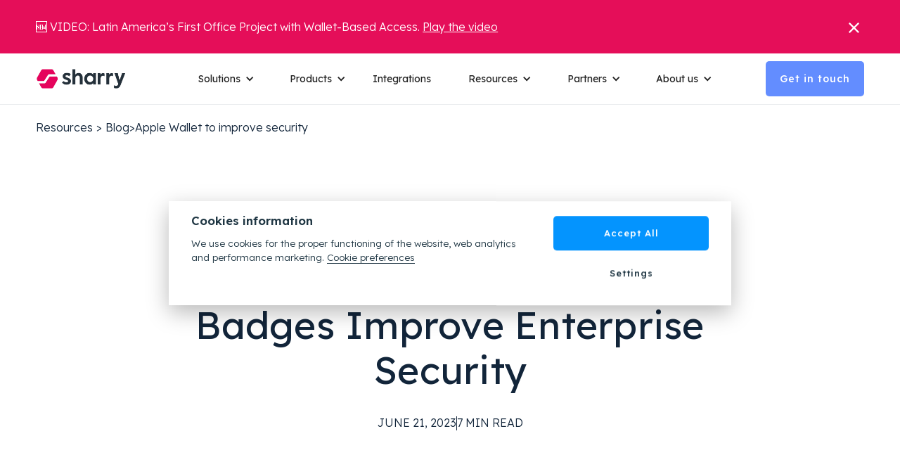

--- FILE ---
content_type: text/html
request_url: https://www.sharry.tech/blog/8-tips-on-how-apple-wallet-badges-improve-enterprise-security
body_size: 19867
content:
<!DOCTYPE html><!-- Last Published: Tue Jan 20 2026 21:07:52 GMT+0000 (Coordinated Universal Time) --><html data-wf-domain="www.sharry.tech" data-wf-page="62fb70214883960279064918" data-wf-site="60e589b41d5c6e91ea47909b" lang="en" data-wf-collection="62fb70214883965d30064932" data-wf-item-slug="8-tips-on-how-apple-wallet-badges-improve-enterprise-security"><head><meta charset="utf-8"/><title>Sharry Blog – 8 Tips On How Apple Wallet Badges Improve Enterprise Security</title><meta content="Employee badges in Apple Wallet bring a higher standard of workplace experience for the user. But they also significantly improve the physical security of any company." name="description"/><meta content="Sharry Blog – 8 Tips On How Apple Wallet Badges Improve Enterprise Security" property="og:title"/><meta content="Employee badges in Apple Wallet bring a higher standard of workplace experience for the user. But they also significantly improve the physical security of any company." property="og:description"/><meta content="https://cdn.prod.website-files.com/60f7f1c596ca46153e84496a/6492e1c14031652d50310995_Apple%20Wallet%20badge_Apple%20Watch.webp" property="og:image"/><meta content="Sharry Blog – 8 Tips On How Apple Wallet Badges Improve Enterprise Security" property="twitter:title"/><meta content="Employee badges in Apple Wallet bring a higher standard of workplace experience for the user. But they also significantly improve the physical security of any company." property="twitter:description"/><meta content="https://cdn.prod.website-files.com/60f7f1c596ca46153e84496a/6492e1c14031652d50310995_Apple%20Wallet%20badge_Apple%20Watch.webp" property="twitter:image"/><meta property="og:type" content="website"/><meta content="summary_large_image" name="twitter:card"/><meta content="width=device-width, initial-scale=1" name="viewport"/><meta content="google-site-verification=8DzfKFAb4Y-pROJYBq5ScHhjL_RuFYggY634mkzKgSY" name="google-site-verification"/><link href="https://cdn.prod.website-files.com/60e589b41d5c6e91ea47909b/css/sharry.webflow.shared.a039502aa.min.css" rel="stylesheet" type="text/css" integrity="sha384-oDlQKqD1sJRoMzhDrTQwGk6j/VG/4btZZXs8K3SeakSYAMOxbGTA+2WQ+abUzCzy" crossorigin="anonymous"/><link href="https://fonts.googleapis.com" rel="preconnect"/><link href="https://fonts.gstatic.com" rel="preconnect" crossorigin="anonymous"/><script src="https://ajax.googleapis.com/ajax/libs/webfont/1.6.26/webfont.js" type="text/javascript"></script><script type="text/javascript">WebFont.load({  google: {    families: ["Work Sans:100,200,300,regular,500,600,700,800,900,100italic,200italic,300italic,italic,500italic,600italic,700italic,800italic,900italic","Lexend:100,200,300,regular,500,600,700,800,900:latin,latin-ext"]  }});</script><script type="text/javascript">!function(o,c){var n=c.documentElement,t=" w-mod-";n.className+=t+"js",("ontouchstart"in o||o.DocumentTouch&&c instanceof DocumentTouch)&&(n.className+=t+"touch")}(window,document);</script><link href="https://cdn.prod.website-files.com/60e589b41d5c6e91ea47909b/68836b2a5ee349c0cc85eb0c_sharry-favicon.png" rel="shortcut icon" type="image/x-icon"/><link href="https://cdn.prod.website-files.com/60e589b41d5c6e91ea47909b/61013a4050801c5df997b4ce_webclip.jpg" rel="apple-touch-icon"/><meta name="format-detection" content="telephone=no">
<meta name="facebook-domain-verification" content="743ue3i875wwnwan8ugsqqz08wv4vl" />
<meta name="google-site-verification" content="8DzfKFAb4Y-pROJYBq5ScHhjL_RuFYggY634mkzKgSY" />
<html lang="en">


<style>
 .p5 {
    margin-left: 10px;
 	color: black;
    font-size: inherit;
    font-weight: normal;
}
</style>
<!-- Google Tag Manager -->
<script>(function(w,d,s,l,i){w[l]=w[l]||[];w[l].push({'gtm.start':
new Date().getTime(),event:'gtm.js'});var f=d.getElementsByTagName(s)[0],
j=d.createElement(s),dl=l!='dataLayer'?'&l='+l:'';j.async=true;j.src=
'https://www.googletagmanager.com/gtm.js?id='+i+dl;f.parentNode.insertBefore(j,f);
})(window,document,'script','dataLayer','GTM-P7C39PG');</script>
<!-- End Google Tag Manager --><link rel="canonical" href="https://www.sharry.tech/blog/8-tips-on-how-apple-wallet-badges-improve-enterprise-security" />

<script type="application/ld+json">
{
  "@context": "https://schema.org",
  "@type": "BlogPosting",
  "headline": "8 Tips On How Apple Wallet Badges Improve Enterprise Security",
  "description": "Employee badges in Apple Wallet bring a higher standard of workplace experience for the user. But they also significantly improve the physical security of any company.",
  "author": {
    "@type": "Organization",
    "name": "Sharry"
  },
  "publisher": {
    "@type": "Organization",
    "name": "Sharry",
    "logo": {
      "@type": "ImageObject",
      "url": "https://cdn.prod.website-files.com/60e589b41d5c6e91ea47909b/65ae2108dd8e60b2daf9f7ed_Vectors-Wrapper.svg"
    }
  },
  "datePublished": "Jun 21, 2023",
  "dateModified": "Feb 10, 2025",
  "mainEntityOfPage": {
    "@type": "WebPage",
    "@id": "https://www.sharry.tech/blog/8-tips-on-how-apple-wallet-badges-improve-enterprise-security"
  }
}
</script>

<style>
.blog-rich-text blockquote::before {

content: "";
background-image: url(https://cdn.prod.website-files.com/60e589b41d5c6e91ea47909b/672c8aa0b245d962f955c62c_horni_linka.svg);
display: inherit;
background-position: center;
background-repeat: no-repeat;
  width: 80%;
  height: 41px;
  margin: 32px auto;


}

.blog-rich-text blockquote::after {
  content: "";
  background-image: url(https://cdn.prod.website-files.com/60e589b41d5c6e91ea47909b/672c8aa04a433db670eeaac4_dolni_linka.svg);
  background-repeat: no-repeat;
  background-position: center;
  display: inherit;
  width: 80%;
  margin: 32px auto;
  height: 2px;

}

li {
    color: var(--dark-blue);
    background-image: url(https://cdn.prod.website-files.com/60e589b41d5c6e91ea47909b/672c74981651c9679569e538_li.svg);
    background-position: 0 10px;
    background-repeat: no-repeat;
    background-size: 6px;
    margin-top: 14px;
    margin-bottom: 14px;
    padding-left: 30px;
    font-size: 16px;
    font-weight: 300;
    line-height: 160%;
}
</style></head><body><div data-w-id="0d8eb7e1-b9a8-6b43-04cc-94faaad81b21" class="navigation-wrap"><div class="notification-bar"><div class="cms-bar-wrap w-dyn-list"><div role="list" class="bars-wrap-cms w-dyn-items"><div role="listitem" class="notification-bar-cms w-dyn-item"><div class="left-flex-horizontal vertical-mobile"><div class="rich-text-notification-bar w-richtext"><p>🆕 VIDEO: Latin America’s First Office Project with Wallet-Based Access. <a href="https://www.sharry.tech/blog/sharry-and-hid-launch-the-first-wallet-based-credential-project-for-offices-in-latin-america" target="_blank">Play the video</a></p></div></div><a data-w-id="1609b668-f74f-ec0e-cd6f-ea5d8b2b36b2" href="#" class="close-bar w-inline-block"><img src="https://cdn.prod.website-files.com/60e589b41d5c6e91ea47909b/6107b4f2a8964170db614cbf_close-cross.svg" loading="lazy" alt="close icon" class="close-cross"/></a></div></div></div></div><div data-collapse="medium" data-animation="default" data-duration="400" data-easing="ease" data-easing2="ease" role="banner" class="navigation w-nav"><div class="navigation-container"><div class="navigation-left"><a href="/" class="brand w-nav-brand"><img src="https://cdn.prod.website-files.com/60e589b41d5c6e91ea47909b/625695429d0830bd195fba18_Sharry%20logo.png" sizes="(max-width: 479px) 96vw, 230.328125px" srcset="https://cdn.prod.website-files.com/60e589b41d5c6e91ea47909b/625695429d0830bd195fba18_Sharry%20logo-p-500.png 500w, https://cdn.prod.website-files.com/60e589b41d5c6e91ea47909b/625695429d0830bd195fba18_Sharry%20logo-p-800.png 800w, https://cdn.prod.website-files.com/60e589b41d5c6e91ea47909b/625695429d0830bd195fba18_Sharry%20logo-p-1080.png 1080w, https://cdn.prod.website-files.com/60e589b41d5c6e91ea47909b/625695429d0830bd195fba18_Sharry%20logo-p-1600.png 1600w, https://cdn.prod.website-files.com/60e589b41d5c6e91ea47909b/625695429d0830bd195fba18_Sharry%20logo-p-2000.png 2000w, https://cdn.prod.website-files.com/60e589b41d5c6e91ea47909b/625695429d0830bd195fba18_Sharry%20logo.png 2134w" alt="" class="logo"/></a></div><nav role="navigation" class="nav-menu w-nav-menu"><div data-hover="true" data-delay="0" class="dropdown w-dropdown"><div class="dropdown-toggle w-dropdown-toggle"><div class="icon-4 w-icon-dropdown-toggle"></div><div>Solutions</div></div><nav class="navigation-dropdown w-dropdown-list"><a href="/solutions/sharry-workplace" class="dropdown-link-4 w-inline-block"><div class="nav-content-wrap"><div>Sharry Workplace for Enterprises</div></div></a><a href="/solutions/sharry-building" class="dropdown-link-4 w-inline-block"><div class="nav-content-wrap"><div>Sharry Building for Landlords</div></div></a><a href="/apple-wallet-badge" class="dropdown-link-4 w-inline-block"><div class="nav-content-wrap"><div>Employee Badge in Apple Wallet</div></div></a><a href="/solutions/workplace-occupancy" class="dropdown-link-4 w-inline-block"><div class="nav-content-wrap"><div>Workplace Occupancy Analytics</div></div></a><a href="/solutions/esg-sustainability" class="dropdown-link-4 w-inline-block"><div class="nav-content-wrap"><div>ESG &amp; Sustainability</div></div></a></nav></div><div data-hover="true" data-delay="0" class="dropdown w-dropdown"><div class="dropdown-toggle w-dropdown-toggle"><div class="icon-4 w-icon-dropdown-toggle"></div><div>Products</div></div><nav class="navigation-dropdown w-dropdown-list"><div class="dropdownt-links-category">Sharry Workplace for Enterprises</div><a href="/products/sharry-workplace/mobile-access" class="dropdown-link-4 w-inline-block"><div class="nav-content-wrap more-padding"><div class="text-block-61">Smart Access Platform</div></div></a><a href="/products/sharry-workplace/visitor-management" class="dropdown-link-4 w-inline-block"><div class="nav-content-wrap more-padding"><div>Visitor Management</div></div></a><a href="/products/sharry-workplace/parking" class="dropdown-link-4 hidden w-inline-block"><div class="nav-content-wrap more-padding"><div>Parking</div></div></a><a href="/products/sharry-workplace/hybrid-work" class="dropdown-link-4 w-inline-block"><div class="nav-content-wrap more-padding"><div>Workplace App</div></div></a><div class="dropdownt-links-category">Sharry Building for Landlords</div><a href="/products/sharry-building/mobile-access" class="dropdown-link-4 w-inline-block"><div class="nav-content-wrap more-padding"><div class="text-block-61">Smart Access Platform</div></div></a><a href="/products/sharry-building/visitor-management" class="dropdown-link-4 w-inline-block"><div class="nav-content-wrap more-padding"><div class="text-block-61">Visitor Management</div></div></a><a href="/products/sharry-building/tenant-engagement" class="dropdown-link-4 w-inline-block"><div class="nav-content-wrap more-padding"><div class="text-block-61">Tenant Engagement Platform</div></div></a></nav></div><a href="/integrations" class="navigation-link w-nav-link">Integrations</a><div data-hover="true" data-delay="0" class="dropdown w-dropdown"><div class="dropdown-toggle w-dropdown-toggle"><div class="icon-4 w-icon-dropdown-toggle"></div><div>Resources</div></div><nav class="navigation-dropdown w-dropdown-list"><a href="/resources/blog" class="dropdown-link-4 w-inline-block"><div class="nav-content-wrap"><div class="text-block-61">Blog</div></div></a><a href="/resources/case-studies" class="dropdown-link-4 w-inline-block"><div class="nav-content-wrap"><div>Case studies</div></div></a><a href="/resources/webinars" class="dropdown-link-4 w-inline-block"><div class="nav-content-wrap"><div>Webinars</div></div></a><a href="/resources/faq" class="dropdown-link-4 w-inline-block"><div class="nav-content-wrap"><div>FAQ</div></div></a><a href="https://www.friendlybuildings.eu/en" target="_blank" class="dropdown-link-4 hidden w-inline-block"><div class="nav-content-wrap"><div>Friendly buildings</div></div></a></nav></div><div data-hover="true" data-delay="0" class="dropdown w-dropdown"><div class="dropdown-toggle w-dropdown-toggle"><div class="icon-4 w-icon-dropdown-toggle"></div><div>Partners</div></div><nav class="navigation-dropdown w-dropdown-list"><a href="/partners/become-a-partner" class="dropdown-link-4 w-inline-block"><div class="nav-content-wrap"><div class="text-block-61"><strong>Become a Partner</strong></div></div></a><a href="/partners/find-a-partner" class="dropdown-link-4 w-inline-block"><div class="nav-content-wrap"><div class="text-block-61"><strong>Find a Partner</strong></div></div></a><a href="https://partners.sharry.tech/signin" target="_blank" class="dropdown-link-4 w-inline-block"><div class="nav-content-wrap"><div class="text-block-61"><strong>Sharry Partner Portal</strong></div></div></a><a href="/partners/technology-partners" class="dropdown-link-4 hidden w-inline-block"><div class="nav-content-wrap"><div><strong>Technology Partners</strong></div></div></a><a href="/partners/sharry-certified" class="dropdown-link-4 w-inline-block"><div class="nav-content-wrap"><div>Sharry Certified</div></div></a></nav></div><div data-hover="true" data-delay="0" class="dropdown w-dropdown"><div class="dropdown-toggle w-dropdown-toggle"><div class="icon-4 w-icon-dropdown-toggle"></div><div>About us</div></div><nav class="navigation-dropdown w-dropdown-list"><a href="/about-us/contact" class="dropdown-link-4 w-inline-block"><div class="nav-content-wrap"><div>Contact</div></div></a><a href="https://www.sharry.tech/resources/blog?filter0=Sharry%20News#" class="link-and-filter w-inline-block"><div class="nav-content-wrap"><div>Sharry news</div></div></a><a href="/about-us/our-story" class="dropdown-link-4 w-inline-block"><div class="nav-content-wrap"><div class="text-block-61">Our story</div></div></a><a href="/about-us/career" class="dropdown-link-4 w-inline-block"><div class="nav-content-wrap"><div>Career</div></div></a></nav></div></nav><div class="navigation-right"><a id="cta-nav" data-w-id="0d8eb7e1-b9a8-6b43-04cc-94faaad81b83" href="#" class="button-primary w-button">Get in touch</a></div></div></div><div data-collapse="medium" data-animation="default" data-duration="400" data-easing="ease-out" data-easing2="ease-out" role="banner" class="navigation-mob w-nav"><div class="navigation-container-mob"><a href="/" scroll="enable" class="w-nav-brand"><img src="https://cdn.prod.website-files.com/60e589b41d5c6e91ea47909b/60f542173d07612553d9e43a_Screenshot%202021-07-19%20at%2011.12.47.png" sizes="(max-width: 479px) 96vw, 230.375px" srcset="https://cdn.prod.website-files.com/60e589b41d5c6e91ea47909b/60f542173d07612553d9e43a_Screenshot%202021-07-19%20at%2011.12.47-p-500.png 500w, https://cdn.prod.website-files.com/60e589b41d5c6e91ea47909b/60f542173d07612553d9e43a_Screenshot%202021-07-19%20at%2011.12.47.png 528w" alt="" class="logo white-bg"/><img src="https://cdn.prod.website-files.com/60e589b41d5c6e91ea47909b/634d2fbd007b7fbaf1918c7b_sha-logo-white.png" sizes="(max-width: 479px) 96vw, 230.390625px" srcset="https://cdn.prod.website-files.com/60e589b41d5c6e91ea47909b/634d2fbd007b7fbaf1918c7b_sha-logo-white-p-500.png 500w, https://cdn.prod.website-files.com/60e589b41d5c6e91ea47909b/634d2fbd007b7fbaf1918c7b_sha-logo-white-p-800.png 800w, https://cdn.prod.website-files.com/60e589b41d5c6e91ea47909b/634d2fbd007b7fbaf1918c7b_sha-logo-white-p-1080.png 1080w, https://cdn.prod.website-files.com/60e589b41d5c6e91ea47909b/634d2fbd007b7fbaf1918c7b_sha-logo-white-p-1600.png 1600w, https://cdn.prod.website-files.com/60e589b41d5c6e91ea47909b/634d2fbd007b7fbaf1918c7b_sha-logo-white-p-2000.png 2000w, https://cdn.prod.website-files.com/60e589b41d5c6e91ea47909b/634d2fbd007b7fbaf1918c7b_sha-logo-white.png 2134w" alt="Sharry logo" class="logo white"/></a><nav role="navigation" class="mobile-nav w-nav-menu"><div data-delay="0" data-hover="false" class="mobile-dropdown w-dropdown"><div class="mobile-toggle w-dropdown-toggle"><div class="w-icon-dropdown-toggle"></div><div>Solutions</div></div><nav class="dropdown-list static w-dropdown-list"><a scroll="enable" href="/solutions/sharry-workplace" class="dropdown-link-mobile w-inline-block"><div class="nav-content-wrap"><div>Sharry Workplace for Enterprises</div></div></a><a href="#" class="dropdown-link-mobile hidden w-inline-block"><div class="nav-content-wrap"><div class="nav-link-title">Enterprise solutions</div></div></a><a href="#" class="dropdown-link-mobile hidden w-inline-block"><div class="nav-content-wrap"><div>Smart building</div></div></a><a scroll="enable" href="/solutions/sharry-building" class="dropdown-link-mobile w-inline-block"><div class="nav-content-wrap"><div>Sharry Building for Landlords</div></div></a><a scroll="enable" href="/apple-wallet-badge" class="dropdown-link-mobile w-inline-block"><div class="nav-content-wrap"><div class="text-block-61">Employee Badge in Apple Wallet</div></div></a><a scroll="enable" href="/solutions/workplace-occupancy" class="dropdown-link-mobile w-inline-block"><div class="nav-content-wrap"><div>Workplace Occupancy Analytics</div></div></a><a scroll="enable" href="/solutions/esg-sustainability" class="dropdown-link-mobile w-inline-block"><div class="nav-content-wrap"><div>ESG &amp; Sustainability</div></div></a></nav></div><div data-delay="0" data-hover="false" class="mobile-dropdown w-dropdown"><div class="mobile-toggle w-dropdown-toggle"><div class="w-icon-dropdown-toggle"></div><div>Products</div></div><nav class="dropdown-list static w-dropdown-list"><div class="dropdownt-links-category mobile">Sharry Workplace for Enterprises</div><a scroll="enable" href="/products/sharry-workplace/mobile-access" class="dropdown-link-mobile more-padding w-inline-block"><div class="nav-content-wrap"><div class="text-block-61">Smart Access Platform</div></div></a><a scroll="enable" href="/products/sharry-workplace/visitor-management" class="dropdown-link-mobile more-padding w-inline-block"><div class="nav-content-wrap"><div>Visitor Management</div></div></a><a scroll="enable" href="/products/sharry-workplace/parking" class="dropdown-link-mobile more-padding hidden w-inline-block"><div class="nav-content-wrap"><div>Parking</div></div></a><a scroll="enable" href="/products/sharry-workplace/hybrid-work" class="dropdown-link-mobile more-padding w-inline-block"><div class="nav-content-wrap"><div>Workplace App</div></div></a><div class="dropdownt-links-category mobile">Sharry Building for Landlords</div><a scroll="enable" href="/products/sharry-building/mobile-access" class="dropdown-link-mobile more-padding w-inline-block"><div class="nav-content-wrap"><div class="text-block-61">Smart Access Platform</div></div></a><a scroll="enable" href="/products/sharry-building/visitor-management" class="dropdown-link-mobile more-padding w-inline-block"><div class="nav-content-wrap"><div class="text-block-61">Visitor Management</div></div></a><a scroll="enable" href="/products/sharry-building/parking" class="dropdown-link-mobile more-padding w-inline-block"><div class="nav-content-wrap"><div class="text-block-61">Smart Parking</div></div></a><a scroll="enable" href="/products/sharry-building/tenant-engagement" class="dropdown-link-mobile more-padding w-inline-block"><div class="nav-content-wrap"><div class="text-block-61">Tenant Engagement Platform</div></div></a></nav></div><a href="/integrations" scroll="enable" class="mobile-nav-link w-nav-link">Integrations</a><div data-delay="0" data-hover="false" class="mobile-dropdown w-dropdown"><div class="mobile-toggle w-dropdown-toggle"><div class="w-icon-dropdown-toggle"></div><div>Resources</div></div><nav class="dropdown-list static w-dropdown-list"><a scroll="enable" href="/resources/blog" class="dropdown-link-mobile w-inline-block"><div class="nav-content-wrap"><div class="text-block-61">Blog</div></div></a><a scroll="enable" href="/resources/case-studies" class="dropdown-link-mobile w-inline-block"><div class="nav-content-wrap"><div>Case studies</div></div></a><a scroll="enable" href="/resources/webinars" class="dropdown-link-mobile w-inline-block"><div class="nav-content-wrap"><div>Webinars</div></div></a><a scroll="enable" href="/resources/faq" class="dropdown-link-mobile w-inline-block"><div class="nav-content-wrap"><div>FAQ</div></div></a><a scroll="enable" href="https://www.friendlybuildings.eu/en" target="_blank" class="dropdown-link-mobile w-inline-block"><div class="nav-content-wrap"><div class="nav-link-title">Friendly buildings</div></div></a></nav></div><div data-delay="0" data-hover="false" class="mobile-dropdown w-dropdown"><div class="mobile-toggle w-dropdown-toggle"><div class="w-icon-dropdown-toggle"></div><div>Partners</div></div><nav class="dropdown-list static w-dropdown-list"><a scroll="enable" href="/partners/become-a-partner" class="dropdown-link-mobile w-inline-block"><div class="nav-content-wrap"><div class="text-block-61">Become a Partner</div></div></a><a scroll="enable" href="/partners/find-a-partner" class="dropdown-link-mobile w-inline-block"><div class="nav-content-wrap"><div class="text-block-61">Find a Partner</div></div></a><a scroll="enable" href="https://partners.sharry.tech/signin" target="_blank" class="dropdown-link-mobile w-inline-block"><div class="nav-content-wrap"><div class="text-block-61">Sharry Partner Portal</div></div></a><a scroll="enable" href="/partners/technology-partners" class="dropdown-link-mobile hidden w-inline-block"><div class="nav-content-wrap"><div class="text-block-61">Technology Partners</div></div></a><a scroll="enable" href="/partners/sharry-certified" class="dropdown-link-mobile w-inline-block"><div class="nav-content-wrap"><div>Sharry Certified</div></div></a></nav></div><div data-delay="0" data-hover="false" class="mobile-dropdown w-dropdown"><div class="mobile-toggle w-dropdown-toggle"><div class="w-icon-dropdown-toggle"></div><div>About us</div></div><nav class="dropdown-list static w-dropdown-list"><a scroll="enable" href="/about-us/contact" class="dropdown-link-mobile w-inline-block"><div class="nav-content-wrap"><div class="nav-link-title">Contact</div></div></a><a scroll="enable" href="#" class="filter-class-tag-2 w-inline-block"><div class="nav-content-wrap"><div>Sharry news</div></div></a><a scroll="enable" href="/about-us/our-story" class="dropdown-link-mobile w-inline-block"><div class="nav-content-wrap"><div class="text-block-61">Our story</div></div></a><a scroll="enable" href="/about-us/career" class="dropdown-link-mobile w-inline-block"><div class="nav-content-wrap"><div>Career</div></div></a></nav></div></nav><div class="right-side-wrap"><a scroll="enable" data-w-id="8b40298b-efd8-f1d7-8318-b2579b92bd4c" href="#" class="button-primary small w-button">Get in touch</a><div scroll="both" data-w-id="0d8eb7e1-b9a8-6b43-04cc-94faaad81bf0" class="menu-mob w-nav-button"><div class="hamburger-wrap"><div class="menu-line"></div><div class="menu-line"></div><div class="menu-line"></div></div><div class="close-wrap"><img src="https://cdn.prod.website-files.com/60e589b41d5c6e91ea47909b/60f69b625286133a7d2cd855_close.svg" loading="lazy" alt="" class="image"/></div></div></div></div></div></div><div class="page-content-wrap"><section class="breadcrumb-wrapper-case"><div class="breadcrumb-container"><div class="back-wrapper w-condition-invisible"><div class="breadcrumb-wrapper case-study"><div class="breadcrumb-item">Resources</div><div class="breadcrumb-item arrow">&gt;</div><a href="/resources/case-studies" class="breadcrumb-item is-darkblue">Case Studies</a><div class="breadcrumb-item">&gt;</div><div class="breadcrumb-item">Apple Wallet to improve security</div></div></div><div class="back-wrapper"><div class="breadcrumb-wrapper case-study"><div class="breadcrumb-item">Resources</div><div class="breadcrumb-item arrow">&gt;</div><a href="/resources/blog" class="breadcrumb-item is-darkblue">Blog</a><div class="breadcrumb-item">&gt;</div><div class="breadcrumb-item">Apple Wallet to improve security</div></div></div></div></section><header id="hero" class="hero-blog"><div class="padding-section-large small-bottom-padding position-relative"><div class="flex-container small w-container"><div class="center-vertical-flex _100-percent"><div class="center-vertical-flex"><div class="cattegor-text">Sharry News</div><div class="cattegor-text w-condition-invisible">Case Study</div><h1 class="h1-blog">8 Tips On How Apple Wallet Badges Improve Enterprise Security</h1></div><div class="blog-info-wrapper"><div class="partners-card-text horizontal right-margin-mobile"><div class="text-block-m blog-info">June 21, 2023</div></div><div class="divider-vertical"></div><div class="partners-card-text horizontal right-margin-mobile"><div class="text-block-m blog-info">7</div><div class="text-block-m blog-info"> MIN READ</div></div><div class="partners-card-text horizontal right-margin-mobile w-condition-invisible"><div class="text-block-m blog-info margin-right">Client:</div><div class="text-block-m blog-info w-dyn-bind-empty"></div></div><div class="divider-vertical w-condition-invisible"></div><div class="partners-card-text horizontal right-margin-mobile w-condition-invisible"><div class="text-block-m blog-info w-dyn-bind-empty"></div></div></div></div></div></div></header><header id="hero" class="hero super-light-blue"><div class="flex-container small w-container"><div class="center-vertical-flex"><img src="https://cdn.prod.website-files.com/60f7f1c596ca46153e84496a/6492e1c14031652d50310995_Apple%20Wallet%20badge_Apple%20Watch.webp" loading="lazy" alt="" sizes="(max-width: 767px) 100vw, (max-width: 991px) 726.625px, 939.15625px" srcset="https://cdn.prod.website-files.com/60f7f1c596ca46153e84496a/6492e1c14031652d50310995_Apple%20Wallet%20badge_Apple%20Watch-p-500.webp 500w, https://cdn.prod.website-files.com/60f7f1c596ca46153e84496a/6492e1c14031652d50310995_Apple%20Wallet%20badge_Apple%20Watch-p-800.webp 800w, https://cdn.prod.website-files.com/60f7f1c596ca46153e84496a/6492e1c14031652d50310995_Apple%20Wallet%20badge_Apple%20Watch-p-1080.webp 1080w, https://cdn.prod.website-files.com/60f7f1c596ca46153e84496a/6492e1c14031652d50310995_Apple%20Wallet%20badge_Apple%20Watch.webp 1508w" class="blog-image"/><div class="blog-rich-text w-richtext"><p><strong>Employee badges in Apple Wallet bring a higher standard of workplace experience for the user. But they also significantly improve the physical security of any company.</strong></p><p>Despite being &quot;just&quot; a virtual badge, the employee badge in Apple Wallet has a real effect on the physical security of corporations and their security operations. Traditional mobile credentials – using Bluetooth Low Energy (BLE) for iPhone and NFC for Android – have already brought several enhancements compared to plastic badges. But with <a href="https://www.sharry.tech/apple-wallet-badge" target="_blank">Apple Wallet, available now from Sharry,</a> it goes even further.</p><p>Let&#x27;s take a look at some of the most frequently mentioned use cases that our clients must address in the <a href="https://www.sharry.tech/products/sharry-workplace/hybrid-work" target="_blank">hybrid work:</a></p><h4>Scene #1<strong>: The user doesn&#x27;t know where his company badge is</strong></h4><p>This is a very common scenario for hybrid work when employees come to the office only twice or three times a week. Perhaps, they switch bags and leave the employee badge in the one they had with them on Monday, only to not be able to get into the office on Wednesday. But they will always have their iPhone or Apple Watch with them.</p><p>If an employee misplaces their Apple device with a badge in Apple Wallet, they can use the Find My app to lock and help locate their device. It&#x27;s a very useful tool to reduce extra costs for issuing an unnecessary badge duplicate.</p><figure style="max-width:754pxpx" class="w-richtext-align-fullwidth w-richtext-figure-type-image"><a href="https://www.sharry.tech/apple-wallet-badge" target="_blank" class="w-inline-block"><div><img src="https://cdn.prod.website-files.com/60f7f1c596ca46153e84496a/673f55d58b200e96bd5ef76d_6492e37d6e7af6456da601df_Employee%2520badge%2520in%2520Apple%2520wallet.webp" loading="lazy" alt=""/></div></a><figcaption><em>With keys in Apple Wallet, users can access everyday spaces with just their iPhone and Apple Watch. It’s easy, convenient, and private.</em></figcaption></figure><h4>Scene #2<br/>The mobile device with the employee badge is not lost but stolen. Could someone misuse the Apple Wallet badge for unauthorized workplace access?</h4><p>Unlike plastic cards, users almost immediately notice when they lose their phone. In that case, they don&#x27;t have to report the incident to Helpdesk or the IT department with a request to suspend their badge. They can easily revoke their employee badge in Apple Wallet through iCloud or remotely erase the device and its office keys.</p><h4>Scene #3<br/>What if the employee doesn&#x27;t know how to suspend it via iCloud?</h4><p>In that case, the workplace, security, or HR manager, or any other dedicated person, can easily and remotely suspend or revoke any employee badge through the Sharry cloud-based portal. This action immediately prevents any further unauthorized use of the badge.</p><figure style="max-width:1000pxpx" class="w-richtext-align-fullwidth w-richtext-figure-type-image"><div><img src="https://cdn.prod.website-files.com/60f7f1c596ca46153e84496a/673f55d68b200e96bd5ef7bf_6492e3dd65d12ad2a7567b16_PortalWX_people%2520management.webp" loading="lazy" alt=""/></div><figcaption><em>Badges in Apple Wallet on iPhone and Apple Watch seamlessly integrate into your company’s existing access control systems, and they are easily managed by your internal staff through the PortalWX by Sharry. So getting started is quick and efficient.</em></figcaption></figure><h4>Scene #4<br/>The employee&#x27;s device is gone with the badge. But as a company representative, I need to ensure that they can access the office. How can I effectively deliver a new badge to him?</h4><p>Briefly - with one click in the Sharry portal.</p><p>Once the employee gets a new device, they just open their employer mobile app developed by Sharry, generate a new badge there, and tap Add to Apple Wallet. After a few seconds, they can use their iPhone or Apple Watch to access the office space, or use a printer as they were used to.</p><p>Sharry also supports <a href="https://en.wikipedia.org/wiki/System_for_Cross-domain_Identity_Management" target="_blank">SCIM</a> (System for Cross-domain Identity Management) for easy and secure onboarding and offboarding. With SCIM, all enterprise admins can easily add, update, or remove users to their HR systems, and data is immediately synchronized also with the Sharry platform and Apple Wallet badges.</p><figure style="max-width:4715pxpx" class="w-richtext-align-fullwidth w-richtext-figure-type-image"><a href="https://www.sharry.tech/apple-wallet-badge" target="_blank" class="w-inline-block"><div><img src="https://cdn.prod.website-files.com/60f7f1c596ca46153e84496a/673f55d68b200e96bd5ef7b0_6492e3908fdd941d067c82d4_Apple%2520Wallet%2520badge%2520by%2520Sharry.webp" loading="lazy" alt=""/></div></a></figure></div><div class="blog-tags-wrap"><div>Tags:</div><div class="w-dyn-list"><div class="w-dyn-empty"><div>No items found.</div></div></div></div><div class="spacer-medium"></div><div class="blog-rich-text w-richtext"><h4>Scene #5<br/>OK, the employee gets a new badge. How do I ensure that another user does not enter with this particular badge?</h4><p>Badge readers can use Face ID or Touch ID on iPhone to provide additional security for spaces that require it. But the most common usage is with <a href="https://support.apple.com/en-us/HT212171" target="_blank">Express Mode</a>, when employees don’t need to wake or unlock their iPhone or Apple Watch to use their badge in Apple Wallet. They can get in faster and enjoy a superb contactless experience.</p><h4>Scene #6<br/>The employee uses an iPhone and Apple Watch. Could they generate mobile badges on both devices and then easily lend one of them to another colleague?</h4><p>No, Sharry supports a Single badge policy to enhance the security of a digitized workspace. By implementing the Single badge policy, a user will have only one badge active at a time – meaning once they activate their badge in for example Apple Watch, the other ones (including a plastic badge) will be automatically suspended.</p><p>However, the user will be able to switch between them smoothly in the Sharry mobile app to ensure greater flexibility and a better experience.</p><figure style="max-width:1200pxpx" class="w-richtext-align-fullwidth w-richtext-figure-type-image"><a href="https://www.sharry.tech/apple-wallet-badge" target="_blank" class="w-inline-block"><div><img src="https://cdn.prod.website-files.com/60f7f1c596ca46153e84496a/673f55d68b200e96bd5ef7b6_6492e42497ae35510aea0559_Power%2520reserve%2520for%2520employee%2520badge.webp" loading="lazy" alt=""/></div></a><figcaption><em>If your iPhone needs a charge, your employee badge will still work for up to five hours with Power Reserve.</em></figcaption></figure><h4>Scene #7<br/>With the Apple Wallet badge, can I access only the lobby of my office building?</h4><p>With an employee badge in Apple Wallet, staff and guests can easily access their corporate spaces with just their iPhone or Apple Watch—from doors and elevators to turnstiles, parking spaces, printers, and more. Employees just need to hold their iPhone or Apple Watch near the reader to unlock. It’s easy, convenient, and private.</p><h4>Scene #8<br/>What about personal data? How is their protection ensured?</h4><p>Mobile employee badges in Apple Wallet take full advantage of the privacy and security features built into iPhone and Apple Watch. They are stored on the employee&#x27;s device, which means Apple doesn’t see the doors or spaces your employees or tenants in the office building access, so data is private and secure.</p><p>Regarding personal data management, the whole Sharry workplace experience platform is fully compliant with <a href="https://gdpr-info.eu/" target="_blank">GDPR</a> (General Data Protection Regulation) and <a href="https://oag.ca.gov/privacy/ccpa" target="_blank">CCPA</a> (The California Consumer Privacy Act of 2018).</p><figure style="max-width:1508pxpx" class="w-richtext-align-fullwidth w-richtext-figure-type-image"><a href="https://www.sharry.tech/apple-wallet-badge" target="_blank" class="w-inline-block"><div><img src="https://cdn.prod.website-files.com/60f7f1c596ca46153e84496a/673f55d68b200e96bd5ef7b3_6492e46785991fa8bb98f3c4_Apple%2520Wallet_by%2520Sharry.webp" loading="lazy" alt=""/></div></a></figure><p><em>Employee badges in Apple Wallet deliver the highest standard of workplace experience balancing both the simplicity for the end-user and advanced security for the enterprise. </em></p><p><em>Would you like to elevate the workplace experience in your company? </em><a href="https://meetings.hubspot.com/meet-sharry/30min" target="_blank"><em>Schedule a call with our PropTech specialist</em></a><em> and we will guide you through a demo of Apple Wallet powered by Sharry.</em></p><p><em>The article was also shared by the </em><a href="https://ukproptech.com/news/8-tips-on-how-apple-wallet-badges-improve-enterprise-security/" target="_blank"><em>UK PropTech Association</em></a><em> of which Sharry is a memeber.</em></p></div><a href="#" class="button-secondary w-condition-invisible w-button">Download PDF</a><div class="pop-up-wrap-download"><div class="pop-up-wrapper download"><a aria-label="close" data-w-id="d0ea2862-3c40-e755-f728-421b14607fc0" href="#" class="close-button w-inline-block"><img src="https://cdn.prod.website-files.com/60e589b41d5c6e91ea47909b/6107b4f2a8964170db614cbf_close-cross.svg" loading="lazy" alt="close icon" class="close-cross"/></a><div class="center-vertical-flex"><h2 class="h2 center light">Download case study</h2><div class="text-block-m center limited blue">8 Tips On How Apple Wallet Badges Improve Enterprise Security</div><div class="download-popup-form-wrap"><div class="html-embed-form w-embed w-script"><script charset="utf-8" type="text/javascript" src="//js.hsforms.net/forms/embed/v2.js"></script>
<script>
  hbspt.forms.create({
    region: "na1",
    portalId: "8748597",
    formId: ""
  });
</script></div></div></div></div><div data-w-id="d0ea2862-3c40-e755-f728-421b14607fc9" class="bg-overlay"></div></div><div class="newsletter-card"><div class="text-block-l margins center">Subscribe to our newsletter</div><div class="text-block-s3 center">Get your monthly dose of PropTech news and Sharry updates</div><div class="newsletter-form"><div class="html-embed-form w-embed w-script"><script charset="utf-8" type="text/javascript" src="//js.hsforms.net/forms/v2.js?pre=1"></script>
<script>
  hbspt.forms.create({
    region: "na1",
    portalId: "8748597",
    formId: "142a70ce-cb71-4295-b8c8-d0da84be0a36"
  });
</script></div></div></div><div class="center-vertical-top-flex top-margin"><div class="text-block-l margins center">Like it? Share it</div><div class="social-sharing"><div class="share-button"><div class="html-embed-2 w-embed"><a class="w-inline-block share-button facebook" 
   href="https://www.facebook.com/sharer/sharer.php?u=&t=" 
   target="_blank" 
   onclick="window.open('https://www.facebook.com/sharer/sharer.php?u=' + encodeURIComponent(document.URL) + '&t=' + encodeURIComponent(document.URL)); return false;">
   
   <!-- Facebook SVG Icon -->
   <svg width="48" height="49" viewBox="0 0 48 49" fill="none" xmlns="http://www.w3.org/2000/svg">
       <path d="M44 24.8713C44 13.758 35.0467 4.75 24 4.75C12.9533 4.75 4 13.758 4 24.8713C4 34.9167 11.312 43.2407 20.8747 44.75V30.6887H15.7973V24.87H20.8747V20.438C20.8747 15.3953 23.86 12.6087 28.4293 12.6087C30.616 12.6087 32.9067 13.002 32.9067 13.002V17.954H30.3827C27.8987 17.954 27.1253 19.506 27.1253 21.098V24.8713H32.672L31.7853 30.6873H27.1253V44.75C36.688 43.2407 44 34.9167 44 24.8713Z" fill="#12253A"/>
   </svg>
</a></div></div><div class="share-button"><div class="html-embed-2 w-embed"><a class="w-inline-block share-button linkedin" 
   href="http://www.linkedin.com/shareArticle?mini=true&url=&title=&summary=&source=" 
   target="_blank" 
   onclick="window.open('http://www.linkedin.com/shareArticle?mini=true&url=' + encodeURIComponent(document.URL) + '&title=' + encodeURIComponent(document.title)); return false;">
   
   <!-- Custom LinkedIn SVG Icon -->
   <svg width="48" height="49" viewBox="0 0 48 49" fill="none" xmlns="http://www.w3.org/2000/svg">
       <path d="M42 9.39706V40.1029C42 40.805 41.7211 41.4783 41.2247 41.9747C40.7283 42.4711 40.055 42.75 39.3529 42.75H8.64706C7.94502 42.75 7.27173 42.4711 6.77531 41.9747C6.27889 41.4783 6 40.805 6 40.1029V9.39706C6 8.69502 6.27889 8.02173 6.77531 7.52531C7.27173 7.02889 7.94502 6.75 8.64706 6.75H39.3529C40.055 6.75 40.7283 7.02889 41.2247 7.52531C41.7211 8.02173 42 8.69502 42 9.39706ZM16.5882 20.5147H11.2941V37.4559H16.5882V20.5147ZM17.0647 14.6912C17.0675 14.2907 16.9914 13.8936 16.8407 13.5226C16.69 13.1516 16.4677 12.8138 16.1866 12.5287C15.9054 12.2436 15.5707 12.0166 15.2018 11.8608C14.8329 11.705 14.4369 11.6234 14.0365 11.6206H13.9412C13.1268 11.6206 12.3458 11.9441 11.7699 12.5199C11.1941 13.0958 10.8706 13.8768 10.8706 14.6912C10.8706 15.5055 11.1941 16.2866 11.7699 16.8624C12.3458 17.4383 13.1268 17.7618 13.9412 17.7618C14.3417 17.7716 14.7402 17.7025 15.1139 17.5583C15.4877 17.414 15.8293 17.1976 16.1194 16.9213C16.4095 16.645 16.6423 16.3142 16.8045 15.9479C16.9667 15.5816 17.0551 15.187 17.0647 14.7865V14.6912ZM36.7059 27.1641C36.7059 22.0712 33.4659 20.0912 30.2471 20.0912C29.1932 20.0384 28.1438 20.2629 27.2037 20.7422C26.2637 21.2215 25.4657 21.939 24.8894 22.8229H24.7412V20.5147H19.7647V37.4559H25.0588V28.4453C24.9823 27.5225 25.273 26.6067 25.8678 25.8969C26.4625 25.1872 27.3133 24.7408 28.2353 24.6547H28.4365C30.12 24.6547 31.3694 25.7135 31.3694 28.3818V37.4559H36.6635L36.7059 27.1641Z" fill="#12253A"/>
   </svg>
</a></div></div><div class="share-button"><div class="html-embed-2 w-embed"><a class="w-inline-block share-button email" href="mailto:?subject=&body=:%20" target="_blank" title="Email" onclick="window.open('mailto:?subject=' + encodeURIComponent(document.title) + '&body=' + encodeURIComponent(document.URL)); return false;">
  <svg width="48" height="49" viewBox="0 0 48 49" fill="none" xmlns="http://www.w3.org/2000/svg">
    <g clip-path="url(#clip0_297_1595)">
      <path d="M24 44.75C35.0457 44.75 44 35.7957 44 24.75C44 13.7043 35.0457 4.75 24 4.75C12.9543 4.75 4 13.7043 4 24.75C4 35.7957 12.9543 44.75 24 44.75Z" fill="#12253A"/>
      <path d="M15.7423 17.081C14.9104 17.081 14.1368 17.4804 13.6554 18.1549L19.6357 23.63C22.1286 25.9113 25.8871 25.9113 28.3787 23.63L34.3497 18.1641C33.8696 17.4844 33.0933 17.0823 32.2575 17.0823H15.7423V17.081Z" fill="#F2F9FF"/>
      <path d="M34.8219 19.6439C34.8219 19.5897 34.8206 19.5341 34.8167 19.4812L34.8114 19.4296C34.8087 19.4045 34.8074 19.3833 34.8061 19.3661L29.1776 24.5186C29.0956 24.5939 29.0083 24.6693 28.9197 24.7447L34.8061 30.1325C34.8153 30.0413 34.8206 29.9487 34.8206 29.8561V19.6439H34.8219Z" fill="#F2F9FF"/>
      <path d="M13.1835 19.4839C13.1809 19.5355 13.1782 19.5897 13.1782 19.6439V29.8562C13.1782 29.9487 13.1835 30.0413 13.1928 30.1326L19.0792 24.7434C18.9892 24.668 18.9033 24.5927 18.8213 24.5173L13.1928 19.3649C13.1928 19.3768 13.1901 19.3887 13.1901 19.4006L13.1822 19.4812L13.1835 19.4839Z" fill="#F2F9FF"/>
      <path d="M27.9184 25.4549C26.7361 26.1598 25.3832 26.5314 23.9999 26.5328C22.6166 26.5314 21.2624 26.1585 20.0814 25.4549L13.6554 31.3453C14.1368 32.0198 14.9091 32.4192 15.7423 32.4192H32.2588C33.0907 32.4192 33.8644 32.0198 34.3457 31.3453L29.5967 26.997L29.6006 26.9917L27.9211 25.4536L27.9184 25.4549Z" fill="#F2F9FF"/>
    </g>
    <defs>
      <clipPath id="clip0_297_1595">
        <rect width="40" height="40" fill="white" transform="translate(4 4.75)"/>
      </clipPath>
    </defs>
  </svg>
</a></div></div></div></div></div></div></header><header id="hero" class="hero blue-bg hidden"><div class="flex-container small w-container"><div class="center-vertical-flex _100-percent white"><div class="cover-image-detail"><img src="" loading="lazy" alt="" class="image-2"/></div><div class="center-horizontal-flex blog-info-wrap"><div class="partners-card-text horizontal right-margin-mobile"><div class="text-block-m blog-info">This is some text inside of a div block.</div></div></div><div class="left-top-vertical-flex full-width padding"><h1 class="h1-desize medium-black-no-top-margin">Heading</h1></div><div class="blog-rich-text w-richtext"><h1>Heading 1</h1><h2>Heading 2</h2><h3>Heading 3</h3><h4>Heading 4</h4><h5>Heading 5</h5><h6>Heading 6</h6><p>Lorem ipsum dolor sit amet, consectetur adipiscing elit, sed do eiusmod tempor incididunt ut labore et dolore magna aliqua. Ut enim ad minim veniam, quis nostrud exercitation ullamco laboris nisi ut aliquip ex ea commodo consequat. Duis aute irure dolor in reprehenderit in voluptate velit esse cillum dolore eu fugiat nulla pariatur.</p><blockquote>Block quote</blockquote><p>Ordered list</p><ol role="list"><li>Item 1</li><li>Item 2</li><li>Item 3</li></ol><p>Unordered list</p><ul role="list"><li>Item A</li><li>Item B</li><li>Item C</li></ul><p><a href="https://university.webflow.com/lesson/add-and-nest-text-links-in-webflow">Text link</a></p><p><strong>Bold text</strong></p><p><em>Emphasis</em></p><p><sup>Superscript</sup></p><p><sub>Subscript</sub></p></div><div class="center-vertical-flex margins-02 large"><div class="text-block-l margins center">Subscribe to our newsletter!</div><div class="text-block-s3 center">Your monthly dose of PropTech news and company updates</div><div class="blog-detail-form-wrap"><div class="html-embed-form w-embed w-script"><script charset="utf-8" type="text/javascript" src="//js.hsforms.net/forms/v2.js?pre=1"></script>
<script>
  hbspt.forms.create({
    region: "na1",
    portalId: "8748597",
    formId: "142a70ce-cb71-4295-b8c8-d0da84be0a36"
  });
</script></div></div></div><div class="blog-rich-text w-richtext"><h1>Heading 1</h1><h2>Heading 2</h2><h3>Heading 3</h3><h4>Heading 4</h4><h5>Heading 5</h5><h6>Heading 6</h6><p>Lorem ipsum dolor sit amet, consectetur adipiscing elit, sed do eiusmod tempor incididunt ut labore et dolore magna aliqua. Ut enim ad minim veniam, quis nostrud exercitation ullamco laboris nisi ut aliquip ex ea commodo consequat. Duis aute irure dolor in reprehenderit in voluptate velit esse cillum dolore eu fugiat nulla pariatur.</p><blockquote>Block quote</blockquote><p>Ordered list</p><ol role="list"><li>Item 1</li><li>Item 2</li><li>Item 3</li></ol><p>Unordered list</p><ul role="list"><li>Item A</li><li>Item B</li><li>Item C</li></ul><p><a href="https://university.webflow.com/lesson/add-and-nest-text-links-in-webflow">Text link</a></p><p><strong>Bold text</strong></p><p><em>Emphasis</em></p><p><sup>Superscript</sup></p><p><sub>Subscript</sub></p></div><div class="center-vertical-top-flex top-border"><div class="text-block-l margins center">You like it? Share it…</div><div class="center-horizontal-flex _100-percent space-around"><div class="share-button facebook"><div>Facebook</div><div class="html-embed-2 w-embed"><a class="w-inline-block share-button facebook" href="https://www.facebook.com/sharer/sharer.php?u=&t=" title="Share on Facebook" target="_blank" onclick="window.open('https://www.facebook.com/sharer/sharer.php?u=' + encodeURIComponent(document.URL) + '&t=' + encodeURIComponent(document.URL)); return false;"> </a></div></div><div class="share-button linkedin"><div>LinkedIn</div><div class="html-embed-2 w-embed"><a class="w-inline-block share-button linkedin" href="http://www.linkedin.com/shareArticle?mini=true&url=&title=&summary=&source=" target="_blank" title="Share on LinkedIn" onclick="window.open('http://www.linkedin.com/shareArticle?mini=true&url=' + encodeURIComponent(document.URL) + '&title=' + encodeURIComponent(document.title)); return false;"></a></div></div><div class="share-button email"><div>Email</div><div class="html-embed-2 w-embed"><a class="w-inline-block share-button email" href="mailto:?subject=&body=:%20" target="_blank" title="Email" onclick="window.open('mailto:?subject=' + encodeURIComponent(document.title) + '&body=' + encodeURIComponent(document.URL)); return false;"></a></div></div></div></div></div></div></header><div class="section center-flex small-margin"><div class="center-vertical-flex margins-02 large"><h2 class="center-align">Sharry Blog &amp; Case Studies</h2><div class="cms-wrap top-margin w-dyn-list"><div role="list" class="collectionlist w-dyn-items"><div id="w-node-_2ff44fa8-18bf-5bdf-349e-7d109f2def1e-79064918" role="listitem" class="blog-item w-dyn-item"><a href="/blog/sharry-and-hid-launch-the-first-wallet-based-credential-project-for-offices-in-latin-america" class="blog-item-wrap w-inline-block"><div class="cover-image-detail"><img src="https://cdn.prod.website-files.com/60f7f1c596ca46153e84496a/696f57c0a43df69de3cb702c_Buro3_Blog%20cover.png" loading="eager" alt="" sizes="100vw" srcset="https://cdn.prod.website-files.com/60f7f1c596ca46153e84496a/696f57c0a43df69de3cb702c_Buro3_Blog%20cover-p-500.png 500w, https://cdn.prod.website-files.com/60f7f1c596ca46153e84496a/696f57c0a43df69de3cb702c_Buro3_Blog%20cover-p-800.png 800w, https://cdn.prod.website-files.com/60f7f1c596ca46153e84496a/696f57c0a43df69de3cb702c_Buro3_Blog%20cover-p-1080.png 1080w, https://cdn.prod.website-files.com/60f7f1c596ca46153e84496a/696f57c0a43df69de3cb702c_Buro3_Blog%20cover-p-1600.png 1600w, https://cdn.prod.website-files.com/60f7f1c596ca46153e84496a/696f57c0a43df69de3cb702c_Buro3_Blog%20cover-p-2000.png 2000w, https://cdn.prod.website-files.com/60f7f1c596ca46153e84496a/696f57c0a43df69de3cb702c_Buro3_Blog%20cover-p-2600.png 2600w, https://cdn.prod.website-files.com/60f7f1c596ca46153e84496a/696f57c0a43df69de3cb702c_Buro3_Blog%20cover.png 3200w" class="image-2"/></div><div class="blog-card-bottom"><div class="blog-date"><div class="partners-card-text horizontal right-margin-mobile w-condition-invisible"><div class="text-block-m">January 20, 2026</div></div><div fs-cmsfilter-field="category" class="text-block-m blog-item hidden">Video</div><div fs-cmsfilter-field="category" class="text-block-m blog-item hidden">Mobile Access</div><div class="partners-card-text horizontal right-margin-mobile"><div class="text-block-m margin-right">Client: </div><div class="text-block-m">Buró Property / Quiero Casa Group</div></div></div><h4 class="xsmall-margin">Sharry and HID Launch the First Wallet-Based Credential Project for Offices in Latin America</h4><p class="paragraph-s">Buró Property in Mexico became the first developer in Latin America to enable Apple and Google Wallet–based access across its commercial real estate portfolio.</p><img src="https://cdn.prod.website-files.com/60e589b41d5c6e91ea47909b/67188a02c8520f6437c7dc56_arrow-pink.svg" loading="lazy" alt="pink arrow pointing to the right" class="arrow-right"/></div></a></div><div id="w-node-_2ff44fa8-18bf-5bdf-349e-7d109f2def1e-79064918" role="listitem" class="blog-item w-dyn-item"><a href="/blog/meet-sharry-at-intersec-2026-in-dubai" class="blog-item-wrap w-inline-block"><div class="cover-image-detail"><img src="https://cdn.prod.website-files.com/60f7f1c596ca46153e84496a/695e8fa52d24630d3c9fd862_Intersec%202026_blog%20cover.png" loading="eager" alt="" sizes="100vw" srcset="https://cdn.prod.website-files.com/60f7f1c596ca46153e84496a/695e8fa52d24630d3c9fd862_Intersec%202026_blog%20cover-p-500.png 500w, https://cdn.prod.website-files.com/60f7f1c596ca46153e84496a/695e8fa52d24630d3c9fd862_Intersec%202026_blog%20cover-p-800.png 800w, https://cdn.prod.website-files.com/60f7f1c596ca46153e84496a/695e8fa52d24630d3c9fd862_Intersec%202026_blog%20cover-p-1080.png 1080w, https://cdn.prod.website-files.com/60f7f1c596ca46153e84496a/695e8fa52d24630d3c9fd862_Intersec%202026_blog%20cover.png 1600w" class="image-2"/></div><div class="blog-card-bottom"><div class="blog-date"><div class="partners-card-text horizontal right-margin-mobile"><div class="text-block-m">January 7, 2026</div></div><div fs-cmsfilter-field="category" class="text-block-m blog-item hidden">PropTech</div><div fs-cmsfilter-field="category" class="text-block-m blog-item hidden w-dyn-bind-empty"></div><div class="partners-card-text horizontal right-margin-mobile w-condition-invisible"><div class="text-block-m margin-right">Client: </div><div class="text-block-m w-dyn-bind-empty"></div></div></div><h4 class="xsmall-margin">Meet Sharry at Intersec 2026 in Dubai</h4><p class="paragraph-s">We look forward to meeting you at Intersec. Feel free to stop by our stand S2-E48 at any time, or schedule a meeting with us in advance.</p><img src="https://cdn.prod.website-files.com/60e589b41d5c6e91ea47909b/67188a02c8520f6437c7dc56_arrow-pink.svg" loading="lazy" alt="pink arrow pointing to the right" class="arrow-right"/></div></a></div><div id="w-node-_2ff44fa8-18bf-5bdf-349e-7d109f2def1e-79064918" role="listitem" class="blog-item w-dyn-item"><a href="/blog/welcome-workdays-and-sharry-partner-to-revolutionize-commercial-real-estate-with-data-driven-mobile-access" class="blog-item-wrap w-inline-block"><div class="cover-image-detail"><img src="https://cdn.prod.website-files.com/60f7f1c596ca46153e84496a/691c55a2ff9a3884144a8b4a_WW3.png" loading="eager" alt="" sizes="100vw" srcset="https://cdn.prod.website-files.com/60f7f1c596ca46153e84496a/691c55a2ff9a3884144a8b4a_WW3-p-500.png 500w, https://cdn.prod.website-files.com/60f7f1c596ca46153e84496a/691c55a2ff9a3884144a8b4a_WW3-p-800.png 800w, https://cdn.prod.website-files.com/60f7f1c596ca46153e84496a/691c55a2ff9a3884144a8b4a_WW3-p-1080.png 1080w, https://cdn.prod.website-files.com/60f7f1c596ca46153e84496a/691c55a2ff9a3884144a8b4a_WW3-p-1600.png 1600w, https://cdn.prod.website-files.com/60f7f1c596ca46153e84496a/691c55a2ff9a3884144a8b4a_WW3.png 1920w" class="image-2"/></div><div class="blog-card-bottom"><div class="blog-date"><div class="partners-card-text horizontal right-margin-mobile"><div class="text-block-m">November 18, 2025</div></div><div fs-cmsfilter-field="category" class="text-block-m blog-item hidden">Partners</div><div fs-cmsfilter-field="category" class="text-block-m blog-item hidden">Mobile Access</div><div class="partners-card-text horizontal right-margin-mobile w-condition-invisible"><div class="text-block-m margin-right">Client: </div><div class="text-block-m w-dyn-bind-empty"></div></div></div><h4 class="xsmall-margin">Welcome Workdays and Sharry Partner to Revolutionize Commercial Real Estate with Data-Driven Mobile Access</h4><p class="paragraph-s">Welcome Workdays, Norway’s leading proptech platform for commercial real estate landlords, has announced a strengthened partnership with Sharry, the global leader in mobile access and access control integration.</p><img src="https://cdn.prod.website-files.com/60e589b41d5c6e91ea47909b/67188a02c8520f6437c7dc56_arrow-pink.svg" loading="lazy" alt="pink arrow pointing to the right" class="arrow-right"/></div></a></div></div></div></div></div></div><div class="footer-wrap"><div class="section-newsletter"><div class="padding-global"><div class="padding-section-medium"><div class="container is-vertical"><div class="banner-newsletter"><h2 class="h2 is-white">See Sharry in action</h2><a data-w-id="2b790ef3-449b-c864-230e-97abaf9c2e6d" href="#" class="button-primary is-white w-button">Contact us</a></div></div></div></div></div><div class="section center-flex pink hidden"><h2 class="h2-upsize white center-mobile">Get in touch!</h2><div class="width-limit-div small centered"><div class="footer-cta-form-wrap"><div class="html-embed-form w-embed w-script"><script charset="utf-8" type="text/javascript" src="//js.hsforms.net/forms/v2.js?pre=1"></script>
<script>
  hbspt.forms.create({
    region: "na1",
    portalId: "8748597",
    formId: "904fe87f-dc79-43f5-bd40-c8f786f95ef1"
  });
</script></div></div></div></div><div class="section center-flex small-margin hidden"><div class="width-limit-div"><div class="center-horizontal-flex _100-percent tablet-wrap"><div class="center-horizontal-flex margins"><img src="https://cdn.prod.website-files.com/60e589b41d5c6e91ea47909b/641af43f28afed7835670bda_Regulations.svg" loading="eager" alt="" class="image-right-margin"/><div class="text-block-s2">Certified by trusted<br/>technological partners</div></div><div class="center-horizontal-flex margins"><img src="https://cdn.prod.website-files.com/60e589b41d5c6e91ea47909b/641db79651bb5e60c1b38e6e_ISO.svg" loading="eager" alt="" class="image-right-margin"/><div class="text-block-s2">ISO 27001</div></div><div class="center-horizontal-flex margins"><img src="https://cdn.prod.website-files.com/60e589b41d5c6e91ea47909b/641db79ccf3047d23b3ad8c4_security.svg" loading="eager" alt="" class="image-right-margin"/><div class="text-block-s2">GDPR and CCPA<br/>compliant</div></div><div class="center-horizontal-flex margins"><img src="https://cdn.prod.website-files.com/60e589b41d5c6e91ea47909b/60f67bd1cecceb4e95b6e059_EY_logo.svg" loading="eager" alt="" class="image-right-margin"/><div class="text-block-s2">Annual cyber<br/>security<br/>audits by EY</div></div></div></div></div><div class="section-footer"><div class="padding-global"><div class="container"><div class="footer-container"><div class="footer-top"><a href="/" class="footer-logo w-inline-block"><img src="https://cdn.prod.website-files.com/60e589b41d5c6e91ea47909b/634d2fbd007b7fbaf1918c7b_sha-logo-white.png" loading="lazy" sizes="(max-width: 479px) 100vw, 239.875px" srcset="https://cdn.prod.website-files.com/60e589b41d5c6e91ea47909b/634d2fbd007b7fbaf1918c7b_sha-logo-white-p-500.png 500w, https://cdn.prod.website-files.com/60e589b41d5c6e91ea47909b/634d2fbd007b7fbaf1918c7b_sha-logo-white-p-800.png 800w, https://cdn.prod.website-files.com/60e589b41d5c6e91ea47909b/634d2fbd007b7fbaf1918c7b_sha-logo-white-p-1080.png 1080w, https://cdn.prod.website-files.com/60e589b41d5c6e91ea47909b/634d2fbd007b7fbaf1918c7b_sha-logo-white-p-1600.png 1600w, https://cdn.prod.website-files.com/60e589b41d5c6e91ea47909b/634d2fbd007b7fbaf1918c7b_sha-logo-white-p-2000.png 2000w, https://cdn.prod.website-files.com/60e589b41d5c6e91ea47909b/634d2fbd007b7fbaf1918c7b_sha-logo-white.png 2134w" alt="Sharry logo" class="footer-logo"/></a></div><div class="footer-content"><div class="footer-links-wrapper"><div class="footer-links"><div class="footer-column-title">Company</div><a href="/about-us/contact" class="filter-link-footer">Contact</a><a href="/about-us/our-story" class="filter-link-footer">Our story</a><a href="/resources/faq" class="filter-link-footer">FAQ</a><a href="/partners/become-a-partner" class="filter-link-footer">Become a Partner</a><a href="/terms-and-conditions" class="text-link-s margins white hidden">Terms and conditions</a></div><div class="footer-links"><div class="footer-column-title">Resources</div><a href="#" class="filter-link-footer">Sharry news</a><a href="/resources/blog" class="filter-link-footer">Blog</a><a href="/resources/case-studies" class="filter-link-footer">Case studies</a><a href="/resources/webinars" class="filter-link-footer">Webinars</a></div><div class="footer-links"><div class="footer-column-title">Our Solutions</div><a href="/products/sharry-workplace/mobile-access" class="filter-link-footer">Smart Access Platform</a><a href="/solutions/workplace-occupancy" class="filter-link-footer">Workplace Occupancy</a><a href="/apple-wallet-badge" class="filter-link-footer">Wallet Credentials</a><a href="/integrations" class="filter-link-footer">Integrations</a></div></div><div><div class="text-block-l white bottom-margin">Subscribe to our newsletter</div><div class="text-block-s3 white">Get your monthly dose of PropTech news and Sharry updates.</div><div class="newsletter-form-wrap"><div class="html-embed-form w-embed w-script"><script charset="utf-8" type="text/javascript" src="//js.hsforms.net/forms/v2.js?pre=1"></script>
<script>
  hbspt.forms.create({
    region: "na1",
    portalId: "8748597",
    formId: "43091dfd-640d-4690-b1f6-c02b9b7845e7"
  });
</script></div></div></div><div class="footer-members-wrapper"><div class="text-block-l white bottom-margin">Proud member of</div><div class="footer-logo-wrap"><a id="w-node-a138175b-7a55-887e-2a94-91a6d4519aaf-0ad34dc1" href="https://www.securityindustry.org/" target="_blank" class="logo-link-wrap horizontal-size w-inline-block"><img src="https://cdn.prod.website-files.com/60e589b41d5c6e91ea47909b/62f60f36836b255e43baa3e3_SIA_logo_white.png" loading="lazy" alt=""/></a><a id="w-node-a138175b-7a55-887e-2a94-91a6d4519ab1-0ad34dc1" href="https://ukproptech.com/" target="_blank" class="logo-link-wrap horizontal-size bigger w-inline-block"><img src="https://cdn.prod.website-files.com/60e589b41d5c6e91ea47909b/64a5177fdb33c4133c7b1465_UKP-logo.svg" loading="lazy" width="Auto" id="w-node-a138175b-7a55-887e-2a94-91a6d4519ab2-0ad34dc1" alt=""/></a><a id="w-node-a138175b-7a55-887e-2a94-91a6d4519ab3-0ad34dc1" href="https://www.hidglobal.com/partners/sharry-3577" target="_blank" class="logo-link-wrap vertical-size w-inline-block"><img src="https://cdn.prod.website-files.com/60e589b41d5c6e91ea47909b/64dbcb591386946f9c1c4033_elite-badge%20(1).png" loading="lazy" width="Auto" sizes="(max-width: 479px) 100vw, 240px" alt="" srcset="https://cdn.prod.website-files.com/60e589b41d5c6e91ea47909b/64dbcb591386946f9c1c4033_elite-badge%20(1)-p-500.png 500w, https://cdn.prod.website-files.com/60e589b41d5c6e91ea47909b/64dbcb591386946f9c1c4033_elite-badge%20(1).png 1351w"/></a><a id="w-node-a138175b-7a55-887e-2a94-91a6d4519ab7-0ad34dc1" href="https://www.proptechfoundation.pl" target="_blank" class="logo-link-wrap vertical-size w-inline-block"><img src="https://cdn.prod.website-files.com/60e589b41d5c6e91ea47909b/61e54a568a1254041e35e0de_proptech-lab.svg" loading="lazy" alt=""/></a></div></div><div><div class="text-block-l white bottom-margin">Follow us!</div><div class="footer-social-wrapper"><a aria-label="Linkedin" href="https://www.linkedin.com/company/sharrytech/" target="_blank" class="network-icon-footer w-inline-block"><div class="w-embed"><svg width="30" height="31" viewBox="0 0 30 31" fill="none" xmlns="http://www.w3.org/2000/svg">
<path d="M27.4487 15.9341V25.1579H22.1012V16.5516C22.1012 14.3891 21.3275 12.9141 19.3925 12.9141C17.915 12.9141 17.035 13.9091 16.6488 14.8704C16.5075 15.2141 16.4713 15.6929 16.4713 16.1741V25.1579H11.1212C11.1212 25.1579 11.1937 10.5829 11.1212 9.07162H16.4713V11.3516L16.4363 11.4041H16.4713V11.3516C17.1813 10.2579 18.45 8.69412 21.2912 8.69412C24.81 8.69412 27.4487 10.9941 27.4487 15.9341V15.9341ZM5.52625 1.31787C3.6975 1.31787 2.5 2.51787 2.5 4.09662C2.5 5.64037 3.6625 6.87662 5.45625 6.87662H5.49125C7.3575 6.87662 8.51625 5.64037 8.51625 4.09662C8.48375 2.51787 7.35875 1.31787 5.5275 1.31787H5.52625ZM2.8175 25.1579H8.165V9.07162H2.8175V25.1579Z" fill="currentColor"/>
</svg></div></a><a aria-label="Instagram" href="https://www.instagram.com/sharry.tech/" target="_blank" class="network-icon-footer w-inline-block"><div class="w-embed"><svg width="31" height="32" viewBox="0 0 31 32" fill="none" xmlns="http://www.w3.org/2000/svg">
<path d="M20.665 3.13354H10.2532C8.21872 3.13594 6.26831 3.94526 4.82987 5.38394C3.39143 6.82263 2.58243 8.77317 2.58038 10.8076L2.58038 21.2195C2.58277 23.2539 3.3921 25.2043 4.83078 26.6427C6.26947 28.0812 8.22001 28.8902 10.2544 28.8922H20.6663C22.7007 28.8898 24.6511 28.0805 26.0896 26.6418C27.528 25.2031 28.337 23.2526 28.3391 21.2182V10.8063C28.3367 8.77188 27.5273 6.82147 26.0887 5.38303C24.65 3.94459 22.6994 3.13559 20.665 3.13354V3.13354ZM25.7484 21.2182C25.7484 21.8857 25.6169 22.5467 25.3614 23.1635C25.1059 23.7802 24.7315 24.3406 24.2595 24.8126C23.7874 25.2847 23.2271 25.6591 22.6103 25.9146C21.9936 26.17 21.3326 26.3015 20.665 26.3015H10.2532C8.90519 26.3012 7.61255 25.7655 6.65951 24.8122C5.70648 23.8589 5.17109 22.5661 5.17109 21.2182V10.8063C5.17143 9.45835 5.70715 8.16571 6.66042 7.21267C7.6137 6.25964 8.90648 5.72425 10.2544 5.72425H20.6663C22.0143 5.72459 23.3069 6.26031 24.2599 7.21359C25.213 8.16686 25.7484 9.45964 25.7484 10.8076V21.2195V21.2182Z" fill="currentColor"/>
<path d="M15.4591 9.35083C13.6934 9.35356 12.0008 10.0563 10.7523 11.305C9.50389 12.5536 8.80149 14.2464 8.7991 16.0121C8.80115 17.7783 9.50358 19.4715 10.7523 20.7205C12.0011 21.9695 13.6942 22.6722 15.4604 22.6746C17.2268 22.6726 18.9202 21.97 20.1692 20.721C21.4183 19.4719 22.1209 17.7785 22.1229 16.0121C22.1202 14.2459 21.4171 12.5529 20.1679 11.3044C18.9186 10.0559 17.2252 9.35383 15.4591 9.35212V9.35083ZM15.4591 20.0839C14.3795 20.0839 13.3441 19.6551 12.5808 18.8917C11.8174 18.1283 11.3885 17.093 11.3885 16.0134C11.3885 14.9338 11.8174 13.8984 12.5808 13.1351C13.3441 12.3717 14.3795 11.9428 15.4591 11.9428C16.5387 11.9428 17.574 12.3717 18.3374 13.1351C19.1008 13.8984 19.5296 14.9338 19.5296 16.0134C19.5296 17.093 19.1008 18.1283 18.3374 18.8917C17.574 19.6551 16.5387 20.0839 15.4591 20.0839V20.0839Z" fill="currentColor"/>
<path d="M22.1345 10.9971C23.016 10.9971 23.7305 10.2826 23.7305 9.40114C23.7305 8.51971 23.016 7.80518 22.1345 7.80518C21.2531 7.80518 20.5386 8.51971 20.5386 9.40114C20.5386 10.2826 21.2531 10.9971 22.1345 10.9971Z" fill="currentColor"/>
</svg></div></a><a aria-label="twitter" href="https://www.youtube.com/@sharrytech" target="_blank" class="network-icon-footer w-inline-block"><div class="w-embed"><svg width="31" height="31" viewBox="0 0 31 31" fill="none" xmlns="http://www.w3.org/2000/svg">
<path d="M23.0074 6.48029H7.93748C4.97954 6.48029 2.5835 8.85051 2.5835 11.7748V19.2252C2.5835 22.1495 4.98083 24.521 7.93748 24.521H23.0074C25.9652 24.521 28.3613 22.1495 28.3613 19.2252V11.7748C28.3613 8.85051 25.964 6.479 23.0074 6.479V6.48029ZM19.3868 15.8617L12.3382 19.1877C12.2952 19.2084 12.2476 19.2179 12.2 19.2153C12.1523 19.2126 12.1061 19.1981 12.0657 19.1728C12.0252 19.1475 11.9917 19.1124 11.9685 19.0707C11.9452 19.0291 11.9328 18.9822 11.9326 18.9346V12.0771C11.9335 12.0291 11.9464 11.9822 11.9704 11.9406C11.9942 11.899 12.0282 11.8642 12.0692 11.8392C12.1102 11.8143 12.1569 11.8002 12.2048 11.7983C12.2528 11.7963 12.3004 11.8064 12.3434 11.8278L19.3932 15.3605C19.4402 15.3839 19.4796 15.4201 19.5069 15.4649C19.5343 15.5097 19.5484 15.5613 19.5477 15.6138C19.5471 15.6662 19.5316 15.7174 19.5031 15.7615C19.4747 15.8056 19.4343 15.8408 19.3868 15.8629V15.8617Z" fill="currentColor"/>
</svg></div></a></div></div></div><div class="footer-bottom"><div class="w-embed w-script"><text>Copyright © <script>document.write(new Date().getFullYear());</script> Sharry. All rights reserved.</text></div></div></div></div></div></div></div><div class="pop-up-wrap"><div class="pop-up-wrapper"><div class="half-wrap top-align-flex"><h2 class="h2 center light">Let’s Connect</h2><p class="paragraph-s align-center">Interested in pricing, demo, or hardware requirements? Fill out the form and we will get back to you within 24 hours.</p><div class="popup-form-wrap"><div class="html-embed-form w-embed w-script"><script charset="utf-8" type="text/javascript" src="//js.hsforms.net/forms/v2.js?pre=1"></script>
<script>
  hbspt.forms.create({
    region: "na1",
    portalId: "8748597",
    formId: "576be635-1ab2-4960-b111-4fbf99e00510"
  });
</script></div></div></div><div class="divider"><div class="divider-line"></div><div>or</div><div class="divider-line"></div></div><div class="half-wrap top-align-flex"><h2 class="h2 center light">Book a call</h2><div class="meeting-wrap"><div class="hs-meeting-us w-embed w-iframe w-script"><!-- Start of Meetings Embed Script -->
    <div class="meetings-iframe-container" data-src="https://meetings.hubspot.com/meet-sharry/americas?embed=true"></div>
    <script type="text/javascript" src="https://static.hsappstatic.net/MeetingsEmbed/ex/MeetingsEmbedCode.js"></script>
  <!-- End of Meetings Embed Script --></div><div class="hs-meeting-other w-embed w-iframe w-script"><!-- Start of Meetings Embed Script -->
    <div class="meetings-iframe-container" data-src="https://meetings.hubspot.com/meet-sharry/europe?embed=true"></div>
    <script type="text/javascript" src="https://static.hsappstatic.net/MeetingsEmbed/ex/MeetingsEmbedCode.js"></script>
  <!-- End of Meetings Embed Script --></div></div></div><a data-w-id="ac25f0c2-868b-4aba-9383-61928213deb7" href="#" class="close-button w-inline-block"><img src="https://cdn.prod.website-files.com/60e589b41d5c6e91ea47909b/6107b4f2a8964170db614cbf_close-cross.svg" loading="lazy" alt="close icon" class="close-cross"/></a></div><div data-w-id="dc44b74a-27c4-d1ca-3377-a7f3d2ca3414" class="bg-overlay"></div></div><script src="https://d3e54v103j8qbb.cloudfront.net/js/jquery-3.5.1.min.dc5e7f18c8.js?site=60e589b41d5c6e91ea47909b" type="text/javascript" integrity="sha256-9/aliU8dGd2tb6OSsuzixeV4y/faTqgFtohetphbbj0=" crossorigin="anonymous"></script><script src="https://cdn.prod.website-files.com/60e589b41d5c6e91ea47909b/js/webflow.schunk.36b8fb49256177c8.js" type="text/javascript" integrity="sha384-4abIlA5/v7XaW1HMXKBgnUuhnjBYJ/Z9C1OSg4OhmVw9O3QeHJ/qJqFBERCDPv7G" crossorigin="anonymous"></script><script src="https://cdn.prod.website-files.com/60e589b41d5c6e91ea47909b/js/webflow.schunk.3b20597efa4f3f6c.js" type="text/javascript" integrity="sha384-DCjUb/RNi2NlYNO2xPNhhBTPCZUl57WcMk/Vo78ARj3jjUDKpueiqb3KOgAanIJE" crossorigin="anonymous"></script><script src="https://cdn.prod.website-files.com/60e589b41d5c6e91ea47909b/js/webflow.3a56cda6.bfd8da847668cc02.js" type="text/javascript" integrity="sha384-wElWWy5Hl6sB5R2mlFeJgUimui2UMqWsRwA4GYbWu4RE0Hdt4OyQMmAaoX7Ts23q" crossorigin="anonymous"></script><!-- Start of Notification bar appearing settings -->
<script src="https://cdnjs.cloudflare.com/ajax/libs/jquery/3.5.1/jquery.slim.min.js" ></script>
<script src="https://cdnjs.cloudflare.com/ajax/libs/js-cookie/2.2.1/js.cookie.min.js" ></script>
<script>
$(document).ready(function(){
	if (!Cookies.get('alert')) { 
	  $('.notification-bar').show(); 
 	  Cookies.set('alert', true, { expires: 7 });
	}
});
</script>
<!-- End of Notification bar appearing settings -->


<!-- Add filter params to links that apply filters on page load - pt.1 -->
<script>
const filterURLDetails = [
 {
   filterBtnClass: '.link-and-filter',  // The button to which we'll add the URL
   url: 'https://www.sharry.tech/resources/blog',  // URL to the page which will be loaded already filtered
   filters: [
     'Sharry News'
   ]
 },
  {
   filterBtnClass: '.filter-link-footer',  // The button to which we'll add the URL
   url: 'https://www.sharry.tech/resources/blog',  // URL to the page which will be loaded already filtered
   filters: [
     'Sharry News'
   ]
 },
  {
   filterBtnClass: '.filter-class-tag-2',  // The button to which we'll add the URL
   url: 'https://www.sharry.tech/resources/blog',  // URL to the page which will be loaded already filtered
   filters: [
     'Sharry News'
   ]
 }
]

// Add url to buttons
// For each button
for (const filterBtn of filterURLDetails) {
   const button = document.querySelector(filterBtn.filterBtnClass);

   // define the url and add to a variable
   let url = new URL(filterBtn.url);

   // For each filter
   for (const filter of filterBtn.filters) {
     let filterParams;

     // Assign the filter as a query param to the URL
     if (filterBtn.filters.indexOf(filter) === 0) {
       filterParams = '?filter0=' + filter;
     } else {
       filterParams = '&filter' + filterBtn.filters.indexOf(filter) + '=' + filter;
     }
     url = url + filterParams;
   }
   // Add the final URL to the button
   button.href = url;
}
</script>

<!-- Disable Scroll Script -->
<script>
var Webflow = Webflow || [];
Webflow.push(function () {
    var $body = $(document.body);
    var scrollPosition = 0;

    $('[scroll="disable"]').on('click', function () {
        var oldWidth = $body.innerWidth();
        scrollPosition = window.pageYOffset;
        $body.css('overflow', 'hidden');
        $body.css('position', 'fixed');
        $body.css('top', `-${scrollPosition}px`);
        $body.width(oldWidth);
    });
    $('[scroll="enable"]').on('click', function () {
        if ($body.css('overflow') != 'hidden') { scrollPosition = window.pageYOffset; }
        $body.css('overflow', '');
        $body.css('position', '');
        $body.css('top', '');
        $body.width('');
        $(window).scrollTop(scrollPosition);
    });
    $('[scroll="both"]').on('click', function () {
        if ($body.css('overflow') !== 'hidden') {
            var oldWidth = $body.innerWidth();
            scrollPosition = window.pageYOffset;
            $body.css('overflow', 'hidden');
            $body.css('position', 'fixed');
            $body.css('top', `-${scrollPosition}px`);
            $body.width(oldWidth);
        } else {
            $body.css('overflow', '');
            $body.css('position', '');
            $body.css('top', '');
            $body.width('');
            $(window).scrollTop(scrollPosition);
        }
    });
});
</script>


<script>
(function(document) {
    const COOKIE_NAME = 'continent';
    function getContinent() {
        return new Promise((resolve) => {
            const match = document.cookie.match(new RegExp('(^| )' + COOKIE_NAME + '=([^;]+)'));
            if (match) {
                resolve(match[2]);
            } else {
                fetch('https://api.ipgeolocation.io/ipgeo?apiKey=5225d5c3bae64aefa910fe7ae0cbb47e&fields=continent_code')
                    .then((response) => response.json())
                    .then((json) => {
                        const date = new Date();
                        date.setTime(date.getTime() + (7*24*60*60*1000));

                        if (json.continent_code) {
                            document.cookie = COOKIE_NAME + '=' + json.continent_code + '; expires=' + date.toUTCString();
                        }
                        resolve(json.continent_code);
                    }).catch(() => resolve(null)); // Ensure resolution even on fetch failure
            }
        });
    }
    document.addEventListener('DOMContentLoaded', function() {
        const usCalendar = document.querySelector('.hs-meeting-us');
        const otherCalendar = document.querySelector('.hs-meeting-other');

        // Initially display the 'other' calendar
        if (otherCalendar) {
            otherCalendar.classList.add('show');
        }

        getContinent().then((continent) => {
            if (usCalendar && otherCalendar) {
                if (continent === 'NA' || continent === 'SA') {
                    usCalendar.classList.add('show');
                    otherCalendar.classList.remove('show'); // Hide 'other' calendar if continent is NA or SA
                } // No need for an else clause to show 'other' calendar, as it's already shown by default
            }
        });
    });
})(document);
</script>
<script src="https://tools.refokus.com/rich-text-enhancer/bundle.v1.0.0.js"></script></body></html>

--- FILE ---
content_type: text/html; charset=utf-8
request_url: https://www.google.com/recaptcha/enterprise/anchor?ar=1&k=6LdGZJsoAAAAAIwMJHRwqiAHA6A_6ZP6bTYpbgSX&co=aHR0cHM6Ly93d3cuc2hhcnJ5LnRlY2g6NDQz&hl=en&v=PoyoqOPhxBO7pBk68S4YbpHZ&size=invisible&badge=inline&anchor-ms=20000&execute-ms=30000&cb=60jjt31mukdm
body_size: 49656
content:
<!DOCTYPE HTML><html dir="ltr" lang="en"><head><meta http-equiv="Content-Type" content="text/html; charset=UTF-8">
<meta http-equiv="X-UA-Compatible" content="IE=edge">
<title>reCAPTCHA</title>
<style type="text/css">
/* cyrillic-ext */
@font-face {
  font-family: 'Roboto';
  font-style: normal;
  font-weight: 400;
  font-stretch: 100%;
  src: url(//fonts.gstatic.com/s/roboto/v48/KFO7CnqEu92Fr1ME7kSn66aGLdTylUAMa3GUBHMdazTgWw.woff2) format('woff2');
  unicode-range: U+0460-052F, U+1C80-1C8A, U+20B4, U+2DE0-2DFF, U+A640-A69F, U+FE2E-FE2F;
}
/* cyrillic */
@font-face {
  font-family: 'Roboto';
  font-style: normal;
  font-weight: 400;
  font-stretch: 100%;
  src: url(//fonts.gstatic.com/s/roboto/v48/KFO7CnqEu92Fr1ME7kSn66aGLdTylUAMa3iUBHMdazTgWw.woff2) format('woff2');
  unicode-range: U+0301, U+0400-045F, U+0490-0491, U+04B0-04B1, U+2116;
}
/* greek-ext */
@font-face {
  font-family: 'Roboto';
  font-style: normal;
  font-weight: 400;
  font-stretch: 100%;
  src: url(//fonts.gstatic.com/s/roboto/v48/KFO7CnqEu92Fr1ME7kSn66aGLdTylUAMa3CUBHMdazTgWw.woff2) format('woff2');
  unicode-range: U+1F00-1FFF;
}
/* greek */
@font-face {
  font-family: 'Roboto';
  font-style: normal;
  font-weight: 400;
  font-stretch: 100%;
  src: url(//fonts.gstatic.com/s/roboto/v48/KFO7CnqEu92Fr1ME7kSn66aGLdTylUAMa3-UBHMdazTgWw.woff2) format('woff2');
  unicode-range: U+0370-0377, U+037A-037F, U+0384-038A, U+038C, U+038E-03A1, U+03A3-03FF;
}
/* math */
@font-face {
  font-family: 'Roboto';
  font-style: normal;
  font-weight: 400;
  font-stretch: 100%;
  src: url(//fonts.gstatic.com/s/roboto/v48/KFO7CnqEu92Fr1ME7kSn66aGLdTylUAMawCUBHMdazTgWw.woff2) format('woff2');
  unicode-range: U+0302-0303, U+0305, U+0307-0308, U+0310, U+0312, U+0315, U+031A, U+0326-0327, U+032C, U+032F-0330, U+0332-0333, U+0338, U+033A, U+0346, U+034D, U+0391-03A1, U+03A3-03A9, U+03B1-03C9, U+03D1, U+03D5-03D6, U+03F0-03F1, U+03F4-03F5, U+2016-2017, U+2034-2038, U+203C, U+2040, U+2043, U+2047, U+2050, U+2057, U+205F, U+2070-2071, U+2074-208E, U+2090-209C, U+20D0-20DC, U+20E1, U+20E5-20EF, U+2100-2112, U+2114-2115, U+2117-2121, U+2123-214F, U+2190, U+2192, U+2194-21AE, U+21B0-21E5, U+21F1-21F2, U+21F4-2211, U+2213-2214, U+2216-22FF, U+2308-230B, U+2310, U+2319, U+231C-2321, U+2336-237A, U+237C, U+2395, U+239B-23B7, U+23D0, U+23DC-23E1, U+2474-2475, U+25AF, U+25B3, U+25B7, U+25BD, U+25C1, U+25CA, U+25CC, U+25FB, U+266D-266F, U+27C0-27FF, U+2900-2AFF, U+2B0E-2B11, U+2B30-2B4C, U+2BFE, U+3030, U+FF5B, U+FF5D, U+1D400-1D7FF, U+1EE00-1EEFF;
}
/* symbols */
@font-face {
  font-family: 'Roboto';
  font-style: normal;
  font-weight: 400;
  font-stretch: 100%;
  src: url(//fonts.gstatic.com/s/roboto/v48/KFO7CnqEu92Fr1ME7kSn66aGLdTylUAMaxKUBHMdazTgWw.woff2) format('woff2');
  unicode-range: U+0001-000C, U+000E-001F, U+007F-009F, U+20DD-20E0, U+20E2-20E4, U+2150-218F, U+2190, U+2192, U+2194-2199, U+21AF, U+21E6-21F0, U+21F3, U+2218-2219, U+2299, U+22C4-22C6, U+2300-243F, U+2440-244A, U+2460-24FF, U+25A0-27BF, U+2800-28FF, U+2921-2922, U+2981, U+29BF, U+29EB, U+2B00-2BFF, U+4DC0-4DFF, U+FFF9-FFFB, U+10140-1018E, U+10190-1019C, U+101A0, U+101D0-101FD, U+102E0-102FB, U+10E60-10E7E, U+1D2C0-1D2D3, U+1D2E0-1D37F, U+1F000-1F0FF, U+1F100-1F1AD, U+1F1E6-1F1FF, U+1F30D-1F30F, U+1F315, U+1F31C, U+1F31E, U+1F320-1F32C, U+1F336, U+1F378, U+1F37D, U+1F382, U+1F393-1F39F, U+1F3A7-1F3A8, U+1F3AC-1F3AF, U+1F3C2, U+1F3C4-1F3C6, U+1F3CA-1F3CE, U+1F3D4-1F3E0, U+1F3ED, U+1F3F1-1F3F3, U+1F3F5-1F3F7, U+1F408, U+1F415, U+1F41F, U+1F426, U+1F43F, U+1F441-1F442, U+1F444, U+1F446-1F449, U+1F44C-1F44E, U+1F453, U+1F46A, U+1F47D, U+1F4A3, U+1F4B0, U+1F4B3, U+1F4B9, U+1F4BB, U+1F4BF, U+1F4C8-1F4CB, U+1F4D6, U+1F4DA, U+1F4DF, U+1F4E3-1F4E6, U+1F4EA-1F4ED, U+1F4F7, U+1F4F9-1F4FB, U+1F4FD-1F4FE, U+1F503, U+1F507-1F50B, U+1F50D, U+1F512-1F513, U+1F53E-1F54A, U+1F54F-1F5FA, U+1F610, U+1F650-1F67F, U+1F687, U+1F68D, U+1F691, U+1F694, U+1F698, U+1F6AD, U+1F6B2, U+1F6B9-1F6BA, U+1F6BC, U+1F6C6-1F6CF, U+1F6D3-1F6D7, U+1F6E0-1F6EA, U+1F6F0-1F6F3, U+1F6F7-1F6FC, U+1F700-1F7FF, U+1F800-1F80B, U+1F810-1F847, U+1F850-1F859, U+1F860-1F887, U+1F890-1F8AD, U+1F8B0-1F8BB, U+1F8C0-1F8C1, U+1F900-1F90B, U+1F93B, U+1F946, U+1F984, U+1F996, U+1F9E9, U+1FA00-1FA6F, U+1FA70-1FA7C, U+1FA80-1FA89, U+1FA8F-1FAC6, U+1FACE-1FADC, U+1FADF-1FAE9, U+1FAF0-1FAF8, U+1FB00-1FBFF;
}
/* vietnamese */
@font-face {
  font-family: 'Roboto';
  font-style: normal;
  font-weight: 400;
  font-stretch: 100%;
  src: url(//fonts.gstatic.com/s/roboto/v48/KFO7CnqEu92Fr1ME7kSn66aGLdTylUAMa3OUBHMdazTgWw.woff2) format('woff2');
  unicode-range: U+0102-0103, U+0110-0111, U+0128-0129, U+0168-0169, U+01A0-01A1, U+01AF-01B0, U+0300-0301, U+0303-0304, U+0308-0309, U+0323, U+0329, U+1EA0-1EF9, U+20AB;
}
/* latin-ext */
@font-face {
  font-family: 'Roboto';
  font-style: normal;
  font-weight: 400;
  font-stretch: 100%;
  src: url(//fonts.gstatic.com/s/roboto/v48/KFO7CnqEu92Fr1ME7kSn66aGLdTylUAMa3KUBHMdazTgWw.woff2) format('woff2');
  unicode-range: U+0100-02BA, U+02BD-02C5, U+02C7-02CC, U+02CE-02D7, U+02DD-02FF, U+0304, U+0308, U+0329, U+1D00-1DBF, U+1E00-1E9F, U+1EF2-1EFF, U+2020, U+20A0-20AB, U+20AD-20C0, U+2113, U+2C60-2C7F, U+A720-A7FF;
}
/* latin */
@font-face {
  font-family: 'Roboto';
  font-style: normal;
  font-weight: 400;
  font-stretch: 100%;
  src: url(//fonts.gstatic.com/s/roboto/v48/KFO7CnqEu92Fr1ME7kSn66aGLdTylUAMa3yUBHMdazQ.woff2) format('woff2');
  unicode-range: U+0000-00FF, U+0131, U+0152-0153, U+02BB-02BC, U+02C6, U+02DA, U+02DC, U+0304, U+0308, U+0329, U+2000-206F, U+20AC, U+2122, U+2191, U+2193, U+2212, U+2215, U+FEFF, U+FFFD;
}
/* cyrillic-ext */
@font-face {
  font-family: 'Roboto';
  font-style: normal;
  font-weight: 500;
  font-stretch: 100%;
  src: url(//fonts.gstatic.com/s/roboto/v48/KFO7CnqEu92Fr1ME7kSn66aGLdTylUAMa3GUBHMdazTgWw.woff2) format('woff2');
  unicode-range: U+0460-052F, U+1C80-1C8A, U+20B4, U+2DE0-2DFF, U+A640-A69F, U+FE2E-FE2F;
}
/* cyrillic */
@font-face {
  font-family: 'Roboto';
  font-style: normal;
  font-weight: 500;
  font-stretch: 100%;
  src: url(//fonts.gstatic.com/s/roboto/v48/KFO7CnqEu92Fr1ME7kSn66aGLdTylUAMa3iUBHMdazTgWw.woff2) format('woff2');
  unicode-range: U+0301, U+0400-045F, U+0490-0491, U+04B0-04B1, U+2116;
}
/* greek-ext */
@font-face {
  font-family: 'Roboto';
  font-style: normal;
  font-weight: 500;
  font-stretch: 100%;
  src: url(//fonts.gstatic.com/s/roboto/v48/KFO7CnqEu92Fr1ME7kSn66aGLdTylUAMa3CUBHMdazTgWw.woff2) format('woff2');
  unicode-range: U+1F00-1FFF;
}
/* greek */
@font-face {
  font-family: 'Roboto';
  font-style: normal;
  font-weight: 500;
  font-stretch: 100%;
  src: url(//fonts.gstatic.com/s/roboto/v48/KFO7CnqEu92Fr1ME7kSn66aGLdTylUAMa3-UBHMdazTgWw.woff2) format('woff2');
  unicode-range: U+0370-0377, U+037A-037F, U+0384-038A, U+038C, U+038E-03A1, U+03A3-03FF;
}
/* math */
@font-face {
  font-family: 'Roboto';
  font-style: normal;
  font-weight: 500;
  font-stretch: 100%;
  src: url(//fonts.gstatic.com/s/roboto/v48/KFO7CnqEu92Fr1ME7kSn66aGLdTylUAMawCUBHMdazTgWw.woff2) format('woff2');
  unicode-range: U+0302-0303, U+0305, U+0307-0308, U+0310, U+0312, U+0315, U+031A, U+0326-0327, U+032C, U+032F-0330, U+0332-0333, U+0338, U+033A, U+0346, U+034D, U+0391-03A1, U+03A3-03A9, U+03B1-03C9, U+03D1, U+03D5-03D6, U+03F0-03F1, U+03F4-03F5, U+2016-2017, U+2034-2038, U+203C, U+2040, U+2043, U+2047, U+2050, U+2057, U+205F, U+2070-2071, U+2074-208E, U+2090-209C, U+20D0-20DC, U+20E1, U+20E5-20EF, U+2100-2112, U+2114-2115, U+2117-2121, U+2123-214F, U+2190, U+2192, U+2194-21AE, U+21B0-21E5, U+21F1-21F2, U+21F4-2211, U+2213-2214, U+2216-22FF, U+2308-230B, U+2310, U+2319, U+231C-2321, U+2336-237A, U+237C, U+2395, U+239B-23B7, U+23D0, U+23DC-23E1, U+2474-2475, U+25AF, U+25B3, U+25B7, U+25BD, U+25C1, U+25CA, U+25CC, U+25FB, U+266D-266F, U+27C0-27FF, U+2900-2AFF, U+2B0E-2B11, U+2B30-2B4C, U+2BFE, U+3030, U+FF5B, U+FF5D, U+1D400-1D7FF, U+1EE00-1EEFF;
}
/* symbols */
@font-face {
  font-family: 'Roboto';
  font-style: normal;
  font-weight: 500;
  font-stretch: 100%;
  src: url(//fonts.gstatic.com/s/roboto/v48/KFO7CnqEu92Fr1ME7kSn66aGLdTylUAMaxKUBHMdazTgWw.woff2) format('woff2');
  unicode-range: U+0001-000C, U+000E-001F, U+007F-009F, U+20DD-20E0, U+20E2-20E4, U+2150-218F, U+2190, U+2192, U+2194-2199, U+21AF, U+21E6-21F0, U+21F3, U+2218-2219, U+2299, U+22C4-22C6, U+2300-243F, U+2440-244A, U+2460-24FF, U+25A0-27BF, U+2800-28FF, U+2921-2922, U+2981, U+29BF, U+29EB, U+2B00-2BFF, U+4DC0-4DFF, U+FFF9-FFFB, U+10140-1018E, U+10190-1019C, U+101A0, U+101D0-101FD, U+102E0-102FB, U+10E60-10E7E, U+1D2C0-1D2D3, U+1D2E0-1D37F, U+1F000-1F0FF, U+1F100-1F1AD, U+1F1E6-1F1FF, U+1F30D-1F30F, U+1F315, U+1F31C, U+1F31E, U+1F320-1F32C, U+1F336, U+1F378, U+1F37D, U+1F382, U+1F393-1F39F, U+1F3A7-1F3A8, U+1F3AC-1F3AF, U+1F3C2, U+1F3C4-1F3C6, U+1F3CA-1F3CE, U+1F3D4-1F3E0, U+1F3ED, U+1F3F1-1F3F3, U+1F3F5-1F3F7, U+1F408, U+1F415, U+1F41F, U+1F426, U+1F43F, U+1F441-1F442, U+1F444, U+1F446-1F449, U+1F44C-1F44E, U+1F453, U+1F46A, U+1F47D, U+1F4A3, U+1F4B0, U+1F4B3, U+1F4B9, U+1F4BB, U+1F4BF, U+1F4C8-1F4CB, U+1F4D6, U+1F4DA, U+1F4DF, U+1F4E3-1F4E6, U+1F4EA-1F4ED, U+1F4F7, U+1F4F9-1F4FB, U+1F4FD-1F4FE, U+1F503, U+1F507-1F50B, U+1F50D, U+1F512-1F513, U+1F53E-1F54A, U+1F54F-1F5FA, U+1F610, U+1F650-1F67F, U+1F687, U+1F68D, U+1F691, U+1F694, U+1F698, U+1F6AD, U+1F6B2, U+1F6B9-1F6BA, U+1F6BC, U+1F6C6-1F6CF, U+1F6D3-1F6D7, U+1F6E0-1F6EA, U+1F6F0-1F6F3, U+1F6F7-1F6FC, U+1F700-1F7FF, U+1F800-1F80B, U+1F810-1F847, U+1F850-1F859, U+1F860-1F887, U+1F890-1F8AD, U+1F8B0-1F8BB, U+1F8C0-1F8C1, U+1F900-1F90B, U+1F93B, U+1F946, U+1F984, U+1F996, U+1F9E9, U+1FA00-1FA6F, U+1FA70-1FA7C, U+1FA80-1FA89, U+1FA8F-1FAC6, U+1FACE-1FADC, U+1FADF-1FAE9, U+1FAF0-1FAF8, U+1FB00-1FBFF;
}
/* vietnamese */
@font-face {
  font-family: 'Roboto';
  font-style: normal;
  font-weight: 500;
  font-stretch: 100%;
  src: url(//fonts.gstatic.com/s/roboto/v48/KFO7CnqEu92Fr1ME7kSn66aGLdTylUAMa3OUBHMdazTgWw.woff2) format('woff2');
  unicode-range: U+0102-0103, U+0110-0111, U+0128-0129, U+0168-0169, U+01A0-01A1, U+01AF-01B0, U+0300-0301, U+0303-0304, U+0308-0309, U+0323, U+0329, U+1EA0-1EF9, U+20AB;
}
/* latin-ext */
@font-face {
  font-family: 'Roboto';
  font-style: normal;
  font-weight: 500;
  font-stretch: 100%;
  src: url(//fonts.gstatic.com/s/roboto/v48/KFO7CnqEu92Fr1ME7kSn66aGLdTylUAMa3KUBHMdazTgWw.woff2) format('woff2');
  unicode-range: U+0100-02BA, U+02BD-02C5, U+02C7-02CC, U+02CE-02D7, U+02DD-02FF, U+0304, U+0308, U+0329, U+1D00-1DBF, U+1E00-1E9F, U+1EF2-1EFF, U+2020, U+20A0-20AB, U+20AD-20C0, U+2113, U+2C60-2C7F, U+A720-A7FF;
}
/* latin */
@font-face {
  font-family: 'Roboto';
  font-style: normal;
  font-weight: 500;
  font-stretch: 100%;
  src: url(//fonts.gstatic.com/s/roboto/v48/KFO7CnqEu92Fr1ME7kSn66aGLdTylUAMa3yUBHMdazQ.woff2) format('woff2');
  unicode-range: U+0000-00FF, U+0131, U+0152-0153, U+02BB-02BC, U+02C6, U+02DA, U+02DC, U+0304, U+0308, U+0329, U+2000-206F, U+20AC, U+2122, U+2191, U+2193, U+2212, U+2215, U+FEFF, U+FFFD;
}
/* cyrillic-ext */
@font-face {
  font-family: 'Roboto';
  font-style: normal;
  font-weight: 900;
  font-stretch: 100%;
  src: url(//fonts.gstatic.com/s/roboto/v48/KFO7CnqEu92Fr1ME7kSn66aGLdTylUAMa3GUBHMdazTgWw.woff2) format('woff2');
  unicode-range: U+0460-052F, U+1C80-1C8A, U+20B4, U+2DE0-2DFF, U+A640-A69F, U+FE2E-FE2F;
}
/* cyrillic */
@font-face {
  font-family: 'Roboto';
  font-style: normal;
  font-weight: 900;
  font-stretch: 100%;
  src: url(//fonts.gstatic.com/s/roboto/v48/KFO7CnqEu92Fr1ME7kSn66aGLdTylUAMa3iUBHMdazTgWw.woff2) format('woff2');
  unicode-range: U+0301, U+0400-045F, U+0490-0491, U+04B0-04B1, U+2116;
}
/* greek-ext */
@font-face {
  font-family: 'Roboto';
  font-style: normal;
  font-weight: 900;
  font-stretch: 100%;
  src: url(//fonts.gstatic.com/s/roboto/v48/KFO7CnqEu92Fr1ME7kSn66aGLdTylUAMa3CUBHMdazTgWw.woff2) format('woff2');
  unicode-range: U+1F00-1FFF;
}
/* greek */
@font-face {
  font-family: 'Roboto';
  font-style: normal;
  font-weight: 900;
  font-stretch: 100%;
  src: url(//fonts.gstatic.com/s/roboto/v48/KFO7CnqEu92Fr1ME7kSn66aGLdTylUAMa3-UBHMdazTgWw.woff2) format('woff2');
  unicode-range: U+0370-0377, U+037A-037F, U+0384-038A, U+038C, U+038E-03A1, U+03A3-03FF;
}
/* math */
@font-face {
  font-family: 'Roboto';
  font-style: normal;
  font-weight: 900;
  font-stretch: 100%;
  src: url(//fonts.gstatic.com/s/roboto/v48/KFO7CnqEu92Fr1ME7kSn66aGLdTylUAMawCUBHMdazTgWw.woff2) format('woff2');
  unicode-range: U+0302-0303, U+0305, U+0307-0308, U+0310, U+0312, U+0315, U+031A, U+0326-0327, U+032C, U+032F-0330, U+0332-0333, U+0338, U+033A, U+0346, U+034D, U+0391-03A1, U+03A3-03A9, U+03B1-03C9, U+03D1, U+03D5-03D6, U+03F0-03F1, U+03F4-03F5, U+2016-2017, U+2034-2038, U+203C, U+2040, U+2043, U+2047, U+2050, U+2057, U+205F, U+2070-2071, U+2074-208E, U+2090-209C, U+20D0-20DC, U+20E1, U+20E5-20EF, U+2100-2112, U+2114-2115, U+2117-2121, U+2123-214F, U+2190, U+2192, U+2194-21AE, U+21B0-21E5, U+21F1-21F2, U+21F4-2211, U+2213-2214, U+2216-22FF, U+2308-230B, U+2310, U+2319, U+231C-2321, U+2336-237A, U+237C, U+2395, U+239B-23B7, U+23D0, U+23DC-23E1, U+2474-2475, U+25AF, U+25B3, U+25B7, U+25BD, U+25C1, U+25CA, U+25CC, U+25FB, U+266D-266F, U+27C0-27FF, U+2900-2AFF, U+2B0E-2B11, U+2B30-2B4C, U+2BFE, U+3030, U+FF5B, U+FF5D, U+1D400-1D7FF, U+1EE00-1EEFF;
}
/* symbols */
@font-face {
  font-family: 'Roboto';
  font-style: normal;
  font-weight: 900;
  font-stretch: 100%;
  src: url(//fonts.gstatic.com/s/roboto/v48/KFO7CnqEu92Fr1ME7kSn66aGLdTylUAMaxKUBHMdazTgWw.woff2) format('woff2');
  unicode-range: U+0001-000C, U+000E-001F, U+007F-009F, U+20DD-20E0, U+20E2-20E4, U+2150-218F, U+2190, U+2192, U+2194-2199, U+21AF, U+21E6-21F0, U+21F3, U+2218-2219, U+2299, U+22C4-22C6, U+2300-243F, U+2440-244A, U+2460-24FF, U+25A0-27BF, U+2800-28FF, U+2921-2922, U+2981, U+29BF, U+29EB, U+2B00-2BFF, U+4DC0-4DFF, U+FFF9-FFFB, U+10140-1018E, U+10190-1019C, U+101A0, U+101D0-101FD, U+102E0-102FB, U+10E60-10E7E, U+1D2C0-1D2D3, U+1D2E0-1D37F, U+1F000-1F0FF, U+1F100-1F1AD, U+1F1E6-1F1FF, U+1F30D-1F30F, U+1F315, U+1F31C, U+1F31E, U+1F320-1F32C, U+1F336, U+1F378, U+1F37D, U+1F382, U+1F393-1F39F, U+1F3A7-1F3A8, U+1F3AC-1F3AF, U+1F3C2, U+1F3C4-1F3C6, U+1F3CA-1F3CE, U+1F3D4-1F3E0, U+1F3ED, U+1F3F1-1F3F3, U+1F3F5-1F3F7, U+1F408, U+1F415, U+1F41F, U+1F426, U+1F43F, U+1F441-1F442, U+1F444, U+1F446-1F449, U+1F44C-1F44E, U+1F453, U+1F46A, U+1F47D, U+1F4A3, U+1F4B0, U+1F4B3, U+1F4B9, U+1F4BB, U+1F4BF, U+1F4C8-1F4CB, U+1F4D6, U+1F4DA, U+1F4DF, U+1F4E3-1F4E6, U+1F4EA-1F4ED, U+1F4F7, U+1F4F9-1F4FB, U+1F4FD-1F4FE, U+1F503, U+1F507-1F50B, U+1F50D, U+1F512-1F513, U+1F53E-1F54A, U+1F54F-1F5FA, U+1F610, U+1F650-1F67F, U+1F687, U+1F68D, U+1F691, U+1F694, U+1F698, U+1F6AD, U+1F6B2, U+1F6B9-1F6BA, U+1F6BC, U+1F6C6-1F6CF, U+1F6D3-1F6D7, U+1F6E0-1F6EA, U+1F6F0-1F6F3, U+1F6F7-1F6FC, U+1F700-1F7FF, U+1F800-1F80B, U+1F810-1F847, U+1F850-1F859, U+1F860-1F887, U+1F890-1F8AD, U+1F8B0-1F8BB, U+1F8C0-1F8C1, U+1F900-1F90B, U+1F93B, U+1F946, U+1F984, U+1F996, U+1F9E9, U+1FA00-1FA6F, U+1FA70-1FA7C, U+1FA80-1FA89, U+1FA8F-1FAC6, U+1FACE-1FADC, U+1FADF-1FAE9, U+1FAF0-1FAF8, U+1FB00-1FBFF;
}
/* vietnamese */
@font-face {
  font-family: 'Roboto';
  font-style: normal;
  font-weight: 900;
  font-stretch: 100%;
  src: url(//fonts.gstatic.com/s/roboto/v48/KFO7CnqEu92Fr1ME7kSn66aGLdTylUAMa3OUBHMdazTgWw.woff2) format('woff2');
  unicode-range: U+0102-0103, U+0110-0111, U+0128-0129, U+0168-0169, U+01A0-01A1, U+01AF-01B0, U+0300-0301, U+0303-0304, U+0308-0309, U+0323, U+0329, U+1EA0-1EF9, U+20AB;
}
/* latin-ext */
@font-face {
  font-family: 'Roboto';
  font-style: normal;
  font-weight: 900;
  font-stretch: 100%;
  src: url(//fonts.gstatic.com/s/roboto/v48/KFO7CnqEu92Fr1ME7kSn66aGLdTylUAMa3KUBHMdazTgWw.woff2) format('woff2');
  unicode-range: U+0100-02BA, U+02BD-02C5, U+02C7-02CC, U+02CE-02D7, U+02DD-02FF, U+0304, U+0308, U+0329, U+1D00-1DBF, U+1E00-1E9F, U+1EF2-1EFF, U+2020, U+20A0-20AB, U+20AD-20C0, U+2113, U+2C60-2C7F, U+A720-A7FF;
}
/* latin */
@font-face {
  font-family: 'Roboto';
  font-style: normal;
  font-weight: 900;
  font-stretch: 100%;
  src: url(//fonts.gstatic.com/s/roboto/v48/KFO7CnqEu92Fr1ME7kSn66aGLdTylUAMa3yUBHMdazQ.woff2) format('woff2');
  unicode-range: U+0000-00FF, U+0131, U+0152-0153, U+02BB-02BC, U+02C6, U+02DA, U+02DC, U+0304, U+0308, U+0329, U+2000-206F, U+20AC, U+2122, U+2191, U+2193, U+2212, U+2215, U+FEFF, U+FFFD;
}

</style>
<link rel="stylesheet" type="text/css" href="https://www.gstatic.com/recaptcha/releases/PoyoqOPhxBO7pBk68S4YbpHZ/styles__ltr.css">
<script nonce="Dc51zwTE1IRDQdfmk3NYgg" type="text/javascript">window['__recaptcha_api'] = 'https://www.google.com/recaptcha/enterprise/';</script>
<script type="text/javascript" src="https://www.gstatic.com/recaptcha/releases/PoyoqOPhxBO7pBk68S4YbpHZ/recaptcha__en.js" nonce="Dc51zwTE1IRDQdfmk3NYgg">
      
    </script></head>
<body><div id="rc-anchor-alert" class="rc-anchor-alert">This reCAPTCHA is for testing purposes only. Please report to the site admin if you are seeing this.</div>
<input type="hidden" id="recaptcha-token" value="[base64]">
<script type="text/javascript" nonce="Dc51zwTE1IRDQdfmk3NYgg">
      recaptcha.anchor.Main.init("[\x22ainput\x22,[\x22bgdata\x22,\x22\x22,\[base64]/[base64]/[base64]/[base64]/[base64]/UltsKytdPUU6KEU8MjA0OD9SW2wrK109RT4+NnwxOTI6KChFJjY0NTEyKT09NTUyOTYmJk0rMTxjLmxlbmd0aCYmKGMuY2hhckNvZGVBdChNKzEpJjY0NTEyKT09NTYzMjA/[base64]/[base64]/[base64]/[base64]/[base64]/[base64]/[base64]\x22,\[base64]\\u003d\x22,\x22ZmpJKMKgNMK4wosbKMOwPsOOFsONw4TDuFzCmHzDqMKowqrClsK6wplibMOGwo7DjVcOOCnCix8Aw6U5woEcwpjCgljCscOHw43DmXlLwqrCrMOdPS/CrsOdw4xUwoXCgCt4w6pTwowPw5ZVw4/DjsO7UMO2wqwQwqNHFcKQO8OGWCPCh2bDjsOVSMK4fsKVwrtNw71KBcO7w7cUwoRMw5wPKMKAw7/CiMOsR1sLw4UOwqzDscOeI8Obw4bCg8KQwpd1wqHDlMK2w5LDr8OsGDcewrV/w50qGB5mw4hcKsOYPMOVwop0wodawr3ClcKewr8sFsKUwqHCvsKwP1rDvcKAdC9Aw5RRPk/[base64]/CnDUteMORQsOFc8KCw5BFw6PDrBVkw4vDjcOCf8KGP8KrPcOvwqoMWzDCvU3CnsK3f8O/[base64]/w7QsaRtEwqPDhk46ZnzCpy0DwpVrwrDDqF5kwqMlDzlUw4cQworDlcK2w43DnSBMwpA4GcKEw5E7FsKcwq7Cu8KiQcKIw6AhclkKw6DDh8OTax7Do8K8w55Yw5jDpkIYwpdLccKtwpPCq8K7KcK/Ci/[base64]/[base64]/CjsOFw6tAJ8KTVMO2KsKgP3HClkfDtRULw5nCtsOiSyESWkjDpy4SD0/CisK2EXTDryfCi0HCu0I1w7ZWRBnCrcOFbMKvw7bDqcKOw7XCg3MRHMKyGDHDisKDw5nCugPCoTDCrsOSa8O7e8KBwqt5w7/[base64]/DicKFNkApw5zCosOyw4kdXBl5TW/Ct2Q6w6XCu8OFUkrCvk13Rj/[base64]/[base64]/Dp1rCqcOWwqHCmxRqZsKZe8KFw59nbsKyw5Uhf8K6wqnCgSl+RCI7K2/Duz50wqImS2QBXBcyw7s7wpXDgjtXC8OrRjrDsw/CvFHDjcKMR8KCw4h0cwUpwr4+cFUWaMOyeXwDwqrDhxZBwolrZMKpPwE/[base64]/[base64]/EmDDqcKkLyguwr7DjsKdIm8YMsOewp/CqzzDtsOtZ0QHw6bCvMKGN8OIfVTDhsOzw5rDmsKjw4XDtGVaw7lHAydDw6oWD0kIQE7DtcKveHvCvmPDmHrDisOtWxXCvcKHGA7CtknChFdWKsOgwr/[base64]/DicKKw6hSwpPDlmjCisKTw6TDnALDusKKKcOaw44LU1jDscKoURAywqB7w6XCkcKwwqXDkcOvasO4wrEGZyHCn8OWCsO5J8KrK8OFwo/[base64]/[base64]/OMOyRsKpUMKDRcKKw6Rdw7lZwrJ7ecOOwojDp8Ktw5lYwobDgcObw54MwqAQwrx6w7zDgQEVw4tHw6LCs8KKwqHCum3Cs2PCqSbDpTPDisOSwonDiMKDwrlQAwljIG1uSlTDmwfDucO/w7bDtMKeY8K+w7l3HxfCu2cOUwnDq1RCSMOLP8KNAC/CnljCqBLChVbCnQPCvMO3I2dXw53DgsOyZU/CiMKUZ8O9woBmwp3CisOfw47CjsOYw4PCssO+EsKwC2DDqMOBEG4XwqPCnHvDl8KuVcKwwqp5w5PCrcOMw5UywrTDkm0XY8OUw7EMAX1iVnk/aG0UdMOLw4Z9WybDu1zCs1VjAEvClMOsw4FKRmwowqMDWU4/[base64]/[base64]/[base64]/[base64]/w7hdwq7CsG1+wrtcwrQdC2fDnAJxOWMIw5fDgMOkNcKmLgbDsMOlw4V/w77DhMOuF8KLwoprw7YvNTEcwqRRTkzCjDDDpXjDjCzDjB3DsxVlw5zChBDDqsKbw7DDoSjCscOfRghpwoNNwpI/wrDDpcKoXyRrw4ExwrhrLcOPfcOaAMOxZV02DcKdNG7Ci8O6XcKwLhxewonDssOyw4XDoMK7MWUEw54rNxnDjWHDtsOTBsKJwq7DmGjDmMOrw61kw51JwqNUwpxsw6vDiCRmw4MIRwZ4woTDh8KGw6fCnMKDwq/CgMKCw7RBHkU9T8KOw5MMb0hXQjpEaGHDlsKzwq4ECsKpw6Q0acKbBkHCnQPCqsKOwpzDoBwpw7nCuRN+AcKUw4vDo1gnEcORQi7CqcKPw73CtMKyNcOqJsOywpXCqUfDmiFvRW7DssKBVMK3w6jCihHDgcK1w5Ybw67Ci0/Dv23DvsOOKsO7w4A2YMOuw7HDjcOXw5d6wqvDpzfCmQFwahgzCXEkScOWUFPCsjnDpMOswrfDgMO3w6EqwrPCuxA1w71Ew6PDrcODYQUgR8K6UMOHH8ObwrPDt8Kdw67DjCzClQtFOsKvK8K4bMODGMO5w7nChngCwr3DkGYjwqNrw6Vbw5/CgsKlwoTDkQzCqmPCgMKYFQ/DsXzCh8O3NSNhw71Zw7fDhcO/w7xkNz/CscOmGE5AD10ffsO/w7F8wqJ7Ih55w6xAwqPCmMOUw4fDqsOwwq5qQcOdw5Abw4XDtcOEwqRdfMOyWgLCi8OGwoVpcMKaw7bCpsORcsOdw44qw7VJw75CwrLDucKtw5x8w4TChHfDulYFw43CuUXCjRE8T3jCsCLDk8OQwpLCn03CrsKVwpfCu1HDlsOIa8Osw67Dj8OlTEw9wqzCo8OBA1/Diiwrw4fDuRBbwowNByrDhxRlwqo1UhrDki/DilXCk152IHcoPcO8w7tWHsKbTh/Co8ORw47Dp8OTRMKvbMKtwqHDki/[base64]/[base64]/CsikVVBt1wrjDqncWf8OGwpHCnCTDiMKDw7AZERrChUzCqMO7wo5SIUNOwqUVY0rChhnCl8Ojc3wAwpHDpxUjMVAGd1kKSwrDiwJtw4Ypw6dCKsK6w6t3fMOlYcKtwpNAw5MnYRBlw6LDs01Bw4VvIMOcw5g/wrfDoFDCpRMlecOvw79Lwr9NA8OjwobDjmzDrzPDicKuw4fDkHpnbx1uwo/DkTkbw7TDghfCpXHCmFx+wr4BVsORw4c5woEHw55lTMO6w5bCgsKqwptbXnDCgcOXJQNYIsKkVsO7MzzDqMOzGcKhIwZKUsKSak/CmMOSw7zDnMOzIjfDscKvw4/DncKHPBAjw7DCqkXCgmcUw70iQsKDwrE+w7kuZMKNwpfCtiXCliIJw5zCtcKjMAfDp8OJw7cCCsKnSz3DpEbDs8KuwobDuhTClcKBRTzDhjnCmQhta8KTw58gw4QBw5sywqtzwoogSzpIL1JDWcKPw47DtsK5WXrCsDHCi8OVw5VuwrTDlMKlFRvDolxvOcKaJcKZF2/Cr30GFsOWBw3CnUfDo1Itwo5CUErDsw9Cw6s7biTDt0LDh8K7YDLDvH7Dkm7ClsODFl4kTXV/woxywospwp9LaStzw5/CrsKrw5/DniczwpRjwpPCjsOyw413w67CkcOSIksnw4UKcXIYw7TCk151Y8KhwqHCoUoSaU7Cs1ZCw7nCjV5Pw6rCo8O8VwdLfwrDrBPCnUsXQ3Vyw5h/wrsgVMKYw4jCrcKVG10Qw5V+ZDjCr8OOwpo0wqpYwoXCgHHCqcK8BB/CrhlDZcOhbS7DnikQRsK/wqJyLH87fcOTw4oRJsKGAcK+FlxzJGjCjcODbsOCag3CjcObGDfCiF/CjDcKw7bDn2YMEMO4woPDuWUgADdvw7jDk8O2QyUMI8OIPsO4w5vCrV/Dp8OmccOlwo1cw6/Ci8K0w6bDs3DDn1jDscOsw4HCpm7ClTHCt8Kmw6www7t7wo8TTA4Pw6/CgsK/[base64]/DihQCM8Oneklqw7jCkcOrf1/[base64]/Dk2DDhXzDqW3CmWgcwoU8YsODw5bCgsOQw708wozDnsOgNQJpw70pXcO4c0xHwoY6w4nCoUIaWEzCjHPCrsKRw6YEXcOtwpI6w5I/w53CnsKtJ2tVwpvDpHMOX8KBFcKCacOYwrXChV4EQ8Kyw6TCiMKtF0NCwoHCq8O+wrQbXcO1w6jDrSBFMibDgA7DpcOUw7Mow4nDl8OAwojDnQDDunPCuAzDqcOEwqlQwrlNW8KMwqRPSSM1KcKVDlJHG8KBwrdOw4vCggzDtHvDimjDoMKlworChT7DsMK/wrzDjWfDqsKuw6fChCIKwpUqw7olw6E/[base64]/[base64]/Dqg7DgF7CjVx8KncZwrkFNcKpwqdwwq0mWA5yNMOWcF/CvMOOfWsHwpPDvG7CsEvDsGPCpmxCbGorw4BMw4DDpnDCu0XDt8O3wp8fwp3Cr24aGBJqwpjCvHMkJxRJBBLCvMOGw5ERwp1/w6U0L8KFCMK5w4dHwqwcXjvDn8Ksw6tZw5jCtzQpwpkbM8Oqw4jDjMOWfsKBCHPDmcKlw6jDthxNW0MjwrAMSsKLRMOeAkPCjcOmw4HDrcOXB8ORFVkVO0hJwozCtwEFw77DuhvCvlgvwp3Cv8OKw7LDiB/Ci8KEImUJEsOvw4TDmVF1woPDnsOdwoPDnsKzOBPCsEFqKhlCWEjDrnnCiy3DtgAjwo0/w67Do8OuHW96wpTDu8KEwqAaTFfDjcOmVsOHY8OINcK/wrxAE30Tw5Bvw5DDrl3DksK8d8KGw4jDssKLw43DvThhLm52w45EDcKSw7kjBBnDuAfChcO6w4TCu8Kfw77CnsO9FV3DqcKgwp/Dj1nCo8OsNW7Cm8OMw7DDlnTCuwgQw5M/w4nDtcKMamBGCFfDicOfw7/[base64]/DkcKCw5pTwrMOYMOKw4fDtcOnMsO6asOzwoPCjmVbw44QWEFKwrdrwo8OwrZvQyAFwq7DgCoXcMKrwodGw73DtAXCtUxuRGbDpWPDi8KIwqZLw5rCgA7Dh8O9wqHCr8KNRyBAwp/CqMOnDMOIw4bDmhnChnLCjcKIw6TDssKPLVXDrmTDhFzDhMK7F8OufVtNTVQVwq/CjQpcw6zDnMKOZcOJw6rDjUluw4xQcMO9woY4Oy5kASvCg1DChUYpbMOCw7R2b8O+woQyciDCkklUw7DCucKqAMOcCMKkCcOIw4XCjMKBw7sTwrxkeMKsRkTDnhBzw5vDjmzDpw0vwpkcOcOzwok/[base64]/CnGTCtELDhnBMwoRpwoLDpsOBw7whwqhkIMOIET5tw6PCtcKswqHDg3RGw4Agwp/[base64]/[base64]/Ds8KVAhctK8OMZx0gwp18WEU7Uz0fL1gOLsKdEsOoMMOlHyDCljPCs2wawotTUi8Sw6zDk8KTw73CjMK7UC3CqR1Kwrxow5trU8KKZn7Dn15pTsOVCMOZw57CrcKdSFULIMO7EGV5w5/Cnlg1EUp8T2oVSGcxR8K/W8Kuwo5QKMOoLsObFMKxKsKgDsKHFMK8NcKZw4AFwp1JDMOowplzQ1Y2InBCLsKFYTlqHXVsw5/DjsOtw7c7w4Zyw4Rtw5QiO1R3NSPCl8KAw6ZvHznDlsO3BsKQw6zDhcKrWMKyT0bDi0/CsDQywpbCmcOGRh/ChMODOcOGwosow6DDmAo6wpBkA00LwpjDpE7CqcOpMcOZw5PDt8OVwpvCtj/DocKYSsOSwok5wqfDpMKVw4/CvMKCb8KkQ0tYY8KQIQPDhhbDm8KlE8OcwpHDhMO/NytrwofCkMOtwogDw7XCjQjDj8Opw6PDicOKwp7Ch8Odw584NXpFMC/[base64]/VsK5wpkrw5zCqF13V8KVT8OPQC0bw5vDjyl6wq03VcKuUMO7B1TDs0IpFcOJwqHCqDzCmcOga8OvSnEcOHoKw41aFwXDsDkUw5nDh1HCoFlJHTbDggnDjMOqw4gvw53DtcKEM8OuZxNGQcOBwoUGE3/DvsKdOsKCwo/CvRNlCcOdw74YO8Krwr82KCdVwpkqw7rDsm59TcO2w57Dt8OkNMKMw5t7w4JIwrpww5hWMCBMwqfCk8O1SQ/CrgkidMOUF8O9GsO4w7cTKDTDmsOXw6DCv8K/w4DCmTLCtinDpTDDoyvCjkfCgcO7wqfDhEjCvjBGRcKUwoTCvzXDqWnDv157w4wjwrjDqsK2w67DsDQOdcOtw7zDvcO5fsOLwqvDi8Kmw7DCsQl9w49JwqpCwr1ywoXCt3dMw6RyCXDDm8OYGxHDml7CucOzMMOLw4Z/w5BFIMOIwrHCh8KWVgLCngEYJnXDgjRUwp0Gw6DDnzU4CFrCnRsAAMKlEXluw51aJgl+wpnDrsKVAVdEwp5Xwotmw6Q3NcOLTsOXw73CgsKgw6nCjcOlw7NZwqTCswBPwofDsgjCkcKyCE/ColPDtMO1DMOtGC8Yw6gFw4lQLH7CjRw6wrsSw6FsPXQUacOgDMOKbMK3TcO4w5pHw73Cv8OdF1vCoyJuwogiTcKDw5TDnVJHam3DoD/DqUxIw5rCrwsKTcOwOhDCrkTChgNKRhnDqcKSw4xzNcKXPsK7wpZpwpFIwpAyMThowoPCksKXwpHCuVBzwqbCrkc3Jz5TeMOTwqXCiDjCqRsww63Djx8OGmk8KsK6DyrCvcOHwr3DjsKFYn3DrT5pD8ONwoA/UWvCtMKwwrBYJlc4VMO1w4DDmB7DqMO0woonex3Dh0NTw7Zlw6BkBcO1BDDDsnrDmMOewqUlw6pNATXCrMK1OmbDv8OJwqfClMO/Z3ZQK8KRw7PClWQMXnATwrciD1HDjl/[base64]/[base64]/[base64]/CrgQnRVvDqsKzJMOMQxPDnkxSDMKxwqBBLR/CtARFw7ZOw4jDksKowowkYX7DiwzCuiU4w5zDqhEkwrnDiXNAwo3CtWlfw47Cjg8LwrRYw7sbw7omw5t1wrEMDcK9w6/DkVfCg8KnNcKkbcKIwofCnBdhdSQtX8K9w6/Cg8OWXMKHwrlswq4+KwBMwpfCnVA8w7LCkgZZw7LClV1dw5A1w6vClzYjwo8nwrDCvMKEUHXDlgANfMO5UcKewrLCgMOUdCsILcOzw4LDhD/DrcK2w5jDtcODX8KdDC84XT0dw6LCnHdAw6vDncKQwopKwr4OwqrCjnPCncOpdsK4wrBQVwQdLsOYw7IWw4rChMOhwpR2LsKvHcKuZkDCscK4w7LDgFTCpcKXOsKoZMOgNxp6XBdWwohpw5FTw6LDuB7CrB4RLsOpdRjCsXAvfcOPw7/Ch3hMw7TCrAFrGEPChA/DiD9uw4Z4UsOkbDZuw6sbABtEwojCrx7DtcKZw5lZDMO7G8OTMMKHw6kxJ8Kdw6/Dv8K6RcOdw53ChsKrSHPDqMKowqUMXWbDoSvDmzdeCsOgQAhiw5/CgD/CtMOxMjbCr2VJwpISwoHCoMOSwpTCmMK7KBLCtFrDuMKWw6zCkcKuecO/[base64]/w6nCsgw7w5Iqw7Upw4Amwr/CtsOTOjTDnMK6wpsvwr/DrEwNwqNeG1ErcEjCpjXCt1o0w5UIa8OqHiU2w6vCrcO1wqzDuGUvNcODwrVvV001wozDpcK0wrXDpsOjw4XDj8Odwo/Do8KXfnN3wqrCiwMmKhvDmsKTBsK8w5vCjsO6w75Gw5HCgMKxwr3CmsOOH2XChRpyw6LCr17Cgm7Dn8Osw5M/Z8KsVsKzBFfCkAk+w4PCu8OewqZxw4vDm8KTw5rDml4NDcOswoPCj8Oyw706W8Kif3bClMOGAyjDlMKwXcKTdXpgeFNQwo0+dEJ4ccOhfMKbw77CssKHw7oGScKzbcKzHTJ9AcKgw7HDqXHDv17CjHfCgjBAGsKRXsO+w6FBw4knwrIyGxrCl8K6fAbDjcKsVsK/[base64]/CjMO0I3k4wok+D8OaQx98ScOcwq0xR8K3w63Dq33CjcKcwqgEw6NiI8O8w4MIWC4+QSICwpdjJ1TDtzpawovDm8KBRXFxVcKwB8O+GwhOworCglN8aiZhAsKQwo7DvQomwo5Rw6N5NE/DkUzDt8OGbcKTwp7Dq8OxwqHDt8O9LjfClMK/bA7Co8Okw7Mdw5TDkcKlw4F5TMO0wqZdwp0xw4fDvEAnw6BKQsOtwpolP8OZw5jChcKJw4c9woTDicKUVcOBw4l+wpvClxUbLcO7w4YZw4nCiEHDkEXDhSZPwpdzfivCp2TDhFsjwrzCnMKSbgRdwq1Pd3vCscOXw6jCoQTDjj/DqhDCisOLwqISw6Y4wrnDs37CicK8JcKWw5seO1FCw5JIwrhcCQlNf8K+w5RHw7jDqikywpXCpmDCq3PConQ4w5HCpcKgw5fCpww4woEzw5lHL8Opwr3Cp8OdwpzCmcKCfFAjwrjCoMKULyrDgMODw6UVw6zDjMOFw5B0SGLDvsK0Fx/CjsKPwrZcVxhCw7xOHcOIw5DCisOZMFkzwqQUecOhw6J1LA57w5J0QUzDqsKWRQ7DqWw3LMOkwrfCqMOfw4DDqMOkw6txw5nDksKtwqtMw4rDpsOqwoHCpMKxRxgiw43CgMOUw6PDvAhIEAZowo/Do8OXHX/Dt2TDk8O3V2HCjsOTf8KowpPDucOUw5jCucKZwp9kw54jwqtFw5HDuU/[base64]/[base64]/DqHZYw5PCi1HCvcKSGl0xw5bDosKzG3zCu8Klw7odL2bDo37Co8O7wpTDiDMlwpfDqTnCvMOlwo0CwrQAwqzDmA8hRcKtw6rDqng7I8OBacK2KTvDrMKXZRrCpMKcw6sJwqcPGB/CnMOBwowgSMOBwpEgYMOUQMOuN8K3LClBwo4qwpFcw4PDpU7DnyrCkcOrwr3CrsK5FsKpw6HCuxzDlMOgccKDVAsbNiwUFsK0wq/[base64]/DrcO4w4fCoMOhEMOIIsOPG8KBBMK5w7YKe8Oxw4/ChmlDWsKbKsOcf8KQMcOdD1jClMKCwrk0bTXCozzDmcOhw6vCmx8vwq1SwpvDpkbCnnRyw6HDpcKcw5bDo008w5saCMKkHcOmwrR/YsK0HEUhw5XCoSTDusKVwox+D8KrJQMcwq4mwqYjDz3DsgM8w4okw7ROworCkmvCiSx2w73DlVp5LiXDlH5wwrbDm3jDqGbDiMKTalASw5TChQjDpgHDgcKJwqrCl8ODw5oww4R6CGHDtG84w5DCmsKBMsKewofCmMKvwpYOIcO6Q8Ksw7NcwpgWUR90Z0jDs8Kbw4/DsQrCnn/Dj0nDkDB4X0Y4TSrCm8KeRmIOw6rCpsKAwph1NsOowq8IFivCv0Ezw5nChsOJw6XDrEhfZTrCpkhWwpUmNMObwpLCrS7Dj8O4w6oZwpgJw75Pw7QkwrbDsMOfw7PCocOeD8K5w5Jpw6vDpy5EW8OgB8Kpw5bDqsKgwovDtsKIYsK/w5LCoy9AwpNYwpUDQg/CrkfDijQ/YXcVwohZPcOKbsK0wrNtUcKJH8O+OR81w7XDssKew7/DrRDCvyvCkC1Xw5BUw4Vrw7vDkndiwp3Cv0woWMK6w6BiwrPCr8OAw4ocwpR/[base64]/[base64]/[base64]/CrcONwobCocO7wqDDkyAxwpbCrXPDpMKYwooZXS/[base64]/fW/DljPDm8K4MTHCtcKUwrbDu8KMEBotGDgvfcKvw69RDBnCuSFKwpLCnB50w5ouwpjCsMOfL8Oiw6/[base64]/CjsKFdC97wqXChmJ/wqRAKmMIY2kgw7TDlcOmw6PDh8Oowoxcw4EGaxsawq5dWBXCvsOBw5TDvcKww7jDjwbDr0cRw5/[base64]/CusKEDMKhQncvRFDCtMKLw5UOd8Ovw7HCi2/Cs8Kfw53CqMKuw4vDr8Kbw4PCrMKmw4sww6hqwqnCtMKqeD7DlsKyLixSw5MXDxYNw6LDnXDDhU7DscOQw6IfYn7CmwJpw7vCsnHCvsKJT8KFWsKFZiPCi8KkT3LDoXIqSsK/ccOGw74Xw6lqHAl/[base64]/CtWrDnAcqwr1Dw6tYwoTDnWFHDMOyw67Dk1low6RDJsKYwp3CiMOYw7Z9PsK2YwBEw6HDjcOCWsK9VMKlO8O9wosmwr3DkzwYw7ZOIiJuw6HDhcO/wqXCokhWIsORw4LDssOgQsOhBMKTe2ESwqNNw5DCjcKrwpXCr8O2MsKrw4NLwqIWSsO6woDCqFRPeMKBP8OpwpFrUXfDmXDDhlfDiW7Cv8KQw5xFw4TDvcORw7JTCBfCoT/DkgFLw7ZadyHCsnvCucO/w6QhAQh0wpzDrsKxw4/CrsOdGCshwpkTwqt5XAxaZMObCzrDksKwwqzCosKzwoHCncKAwo/DpjPCjMORSR/CmSBNRRBswonDsMO3e8KuB8K2P0HDqcKhw5ANGsK/JHxFdsK1TMOmTTrCh3LDrsKdworDj8OdYsOcwozDkMOlw7DDhWI5w6Ulw5YbPVYYdwFLwpnDgXzCuFLCnRDCph/[base64]/Do8O2dk9mdAEkw49HwrXChsOlwpwAwp3CojImwq3DoMOZwobDlsO+w6DCt8KsI8KoTMKsDUtgU8O5E8KyCcKGw4Uuw7NfTH12aMKSw7RuVsKswr/CosKPw6MkFA3ClcOzSsOVwpLDuEbDoBQDw4xmwphdw6kMA8OlHsK6w5IbHTzDoUTDuH/CscOFCCJaSWwVw7nDlx5GP8K/w4NSwpImwrnDqG3DlcK2M8K0T8KnNcO+wrB+w5s9LT9EH0V5wr03w74Aw7U2ahvDvMKeccO+wooFwqDCv8KAw4fCnElbwqTCuMKdKMKcwo7CvMKCVXvCjUbDl8KuwqDDq8KbY8ONFxDCtcKhwpnDkinCs8OKGTvClMKEdHsYw64Xw6jDlk7DkmnDjcKSw6IQGEfCrF/[base64]/[base64]/w5vCnMOgw7giUcOAMWkew5s4wpbCknjDqMOAw4QIwofCt8OPC8KbXMKcMDENwqh7N3XDncKLJRV/w7jDqMOQXMKpGBLCsVbCpD4HY8KDYsOEd8OBJ8ObWsOPFcKNw5LCrk7DmEbDvsORa0DDuHHCg8KYR8KhwrXDtMOQw4Bgw5LCnzkTJnHCscKzw6XDnizDlMKXwpECCMOFD8Ose8Kdw7hrw7DDtWXDrmnDo1jDqz7DrxvDkMOowqpIw5rCncO0wrpJw6hkwqQ/[base64]/w7Y1PcOWVsKuwogJDsKMw4bDvcOLcDLCnmDDpwQawpEsDn1sAQDDqFvCn8OGBgdlwpYTwrVfw6/DusKcw7U5HcKKw5JQwr8bwrjCsQrDvEXCs8Kqw5jDol/ChsOnwrXCpSnCgMOIScKnNwvCqivCk3/DjcOIDVJNw4jCqsKrw6sfUBVBw5DCqVvDhcOaSzrCo8KCwrDCs8KUwqjDnsKmwrsMwoXCpUTCn37Cnl3DvcO/NRXDl8KDD8OwT8OeHlRlwoHClEPDnSgiw4PCisOYwpBQL8KCKi1yXcKxw5g+w6fCrsOXAMKrbBV6woTDrm3Dr1wHIDnDnsOkwr9nw7h8w6zCglHCmcOFfMOqwoIcOMOlLMO3w6XDp00xI8OXEk/DuQTDqw4UXsOCw7bDtCUCbMKew7FsEsKBYAbCj8OdNMKPf8K5MH3Cv8KkJcOcIyAXREbCgcKaB8KDw458LzA1w64hfsO6w7jDgcOQa8KFwqx1elnDlW7Cm1l9DMK5a8Oxw5TDqTnDisKXEsO4KCDCosKMAx48XhLCvDfCvMK/w6PDigLDuUJyw6JRRwVnJgJxM8KTwpLDuDXCkGfCqcKFw6EUw51owqoYPsO4dMOOw6B9IScVJnrDuE4XTsKLwop7wpvDvcOnbMK/wq7CtcOtwoPCv8ObIMKjwqpwXsOlw5rCpcOywpDCq8Olw7kaEsKFVsOgwpTDlsOBwpMRw4/[base64]/CmifDpMOqT8OBWjvCqcOUwr3DmsKrwpHDin81cWRyZsKzUn1MwqB/XsKXwp19C05/w4nChRsJOxAtw6vDjMOfA8O8w6dqwoZ3w7gnwofCgUNjPGlTDjEpCy3Cn8KwZw8VfkrDvmjDviPDrMOtJnVqMmQ5RcK6w5zDilwNZS4qwpDDo8O4IMOLw5YyQMOdJnAJMX/CiMKANGvCuClhE8K+w7rCk8KqCcKTBsOQDCbDrcOaw4fDvz/DtlRaZ8KhwrnDkcOAw6Jvw6orw7fCohbDrxhzNMOMwqTCtcKiIAw7XMKjw7wXwojDgVPCh8KJdVtWw7YAwq9+Y8KaTw48f8O8T8OPw7jCggFIwpJHwq/Do2EAwqQPw5/DuMKVV8Knw6rDkgdJw4dpahEKw7DDl8KSw4HDj8K5dgvDrz7Cu8OcbToPb1rDp8OGf8KFbxUzZAcRDWDDnsKNRXUPEgl9w73Djn/DucKhw5Aew7jChVtnw64+wrAvBFbDlsK8KMKrwrvDhcKZWcOAT8OzERt6DABlDgJEwrHCunDCllg3GgTDm8K5NUnDhcOaeU/[base64]/CuVQbw67Ck8KSw53Cs8OED8KrXh8WLz86cS/DhsOgZUVQF8KCdkHDssKkw7zDrloqw6HCksOHYy4EwpEVM8KSYMKtQTDCkcKZwqE2Sn7DhsOHb8Ktw5M/wojDlDzCkybDvFp5w64Gwr7DvMOIwrcPBnvDuMOuwpHDnjx/w6XDr8OVOcOewofDnRzDlsOGwpvCrMK/wqTDoMOfwqnDkXrDksO2w6lDZTxJw6LCuMOQw4nDqiEifxnCpnlkYcK9NMOAw5rDh8OwwrYKwrwRFMOCUnDDiRvCtQPCtcOWPMK1w49hOMOLZMOCwqTCv8O4NsONQcOsw5TCm0UQKMKTaC7ClHnDvz7DuX4rwpchM1DDmcKsw57DvsK/AMKhA8KiScKxYMO/[base64]/w4/[base64]/DunjCp0vDpsO7wpxzwo7Cgn5mHsO+NVvDhD5bJi7DrwXDqsOsw6rCmMOOwoHDogrChXwTQ8OVwq3CiMOtecKdw71owpTCu8Kawq9MwpAaw7APMcO/[base64]/Cq8O8TzETQXBCM8KoSsO0QyvCgTQKdsKCFcO0amgaw6PDsMKfasO/w4dAbUjDrmZmRB7DqMOTw5PDliLCnx/DgELCo8OrOBJsD8KxQCFhwr8ywpHCmMOuEMKzLcKFDwFWw7nCiCoRF8KFwofCucKbDsOOw7DDrMOXSUA5J8OcOcOhwqjCvFTDvsKvck3CucOEUWPDqMONSXQdwpFYwrkCwrTCixHDlcOkw58uUsOYCsKXEsK8Q8K3YMO4ecO/K8KCwrASwq4bwpk4wq5mXcKff1TCocOBYSk8SCkvGsKQbMKoGMKfwopLQ0nCtXPCtH/DnsOiw5laZBfDtsKAwr/CvMOXwp3CisOTw7haf8KdOTBWwpfCjsKxRArCt3pSZcK1PmzDuMKRwrhcGcK/wrtWw57DgMO/[base64]/ClcO8w5LDjMK+wq7Ck01DwqYEHMKmw5MdwrB7woPDojbDgMOGQy/Cq8ONc0bDgcORdUVQDMOKa8KiwoHChMOFw5PDhkw8MFTDo8KIwrhqwonDuhTCpcKWw4PDmMO3w70yw7vCvcKcaX/Cih9aJmLCuTR8wolsKE7CoGnCgcK8OA/DtsKfw5c8DToEJ8OsOsOKw5jDtcOJw7DCi1cmWW/ChcO/JMOewpNXY0/CkMKawq/[base64]/DhT7CpEnDolBaB8KDwpnCv8KmwqTDq8K2QcODwobDnBM6JjzCmx/DghFvIMKOw77DlRPDrGQQSsOlwoNDwo13egnChlQRY8KiwofCi8OMw6poU8KzPsKIw7NSwocMwrPDrsK8woweHV/DosKgwq9ew4AFPcOMJ8Oiw4HDnScdQcO4W8KEwqPDjsO/[base64]/DgcOfw6FHwq5uSsOJEsK6wrQ8w7YcwpXDnxHDpsKcPCBKwpvDoxnCml/Dll/DklrDux/CpsOowqhZc8KRQH5PesK3X8KGPDNbKgLCrCXDrsKWw7DDqjRywpgqSnQiwpROwrhbwqHCnzzClFZAw78DQG/CgMONw4fCmMOPNXpGb8K3A34CwqVzbcK2HcOOI8KuwpggwpvCjcKlwotMw7pYRMKOwpfCmlDDhi1Lw6LCrcO3PcKJwodvMlLClj3CuMK2EsOsCMKaKA3Cm28/[base64]/[base64]/[base64]/Dp8Krcz0uwqgcwoosXMOsw7xnw4/DhsKKKxE8W0QYSxI5JQrDiMOtdnE5w4HDpsOFw6jDqsO8w547w6zCm8Ofw6vDn8O0LmNHw7plJMKTw4rDviLDicOWw5UawqtJGsOXD8K3Zk/Dr8KJwpHDnGE7YwoWw58qdMKTw7nCqsOWIXZ1w6pAOcO6WRrDpsKywrZEMsOcSH7DosKPB8K1CkoTYMOVCj0gXAUdwrrCtsOWP8OOw41COyvCt0XCncKySxwwwqYlJMOUKB7Dj8KefQZcw4zCm8OCAk0saMKFw5hzJDlZB8KkfUPCpk/DsC99Ql/Cuiciw4RCwqE3IkIPWmXDk8O9wqhSWcOXO1VvEMO+YnpSw78NwoHDsjdHYDnCkwXDq8KHL8O2wqrCr3syZMOCwp5Ja8KCHxbDpncOHkkJOQHCocOEw5vDnMKfwpTDpMKWfsKbWhUYw7fChU1pwrIqBcKRT3fCj8KUwoHChsOQw6DDvMOTMMK/[base64]/[base64]/w6XChFrDpsOOdcOmEwXDo18wwq50wpddVsOkw6TCnyolwoFrMSNkwq3ClHfCicKhdMOww67DlR0ydwnDrWVAbFnCv14nw7B/ZcOvwq40ScKWwpJIw6x6AMOnB8Kzw4HCpcKWwrogfW3DlkXDiE4FbQEzwp86w5fDscK1w5Vuc8O4w6vDrxvCjRHCkAfDh8K2wplTw7vDhcOCacOsacKLwqsUwqAiLRbDrsO/wp/DlsKKCn/DnsKlwrXDrAoWw6wCwq8jw50OOXZHw43Cm8KOUABdw4FIVgJwPsOcYMOaw7QlcUfCvsOpRF/DoX0WLcKnKVzCl8OtBsKQVz5vR03DrcOkSktdwrDCmjLClMOBCQTDucKJJHVswol/wrkbw6wowpl1ZsOCMUTDi8KzZMOBNnd5woDDtzjCksOgw6EDw5IHZcOqw5Jzwrp+wq7Do8OMwr9kTXUswqvCkMKfcsKZIS7Dhy0XwqTCqcKiw79CAwFqw6vDucOxdzFXwq7DvsK8cMO4w7/DtUlDdQHCm8O1asKVw5XDqnvCk8K/wpTDisOVaFMiNcKEwrZ1wozCgMKHw7zCvXLDi8O2wqtqU8KDwrRkP8OEwrEwH8OyJsKfw5siPcKxAcKewpfDj0ZiwrRiwpt1woouG8O4w5J/w54Aw6dlwpLCtcOXwoFUE23Dq8KMw5wTDMKAwpsdwoZ9wqjCsCDDnzxowoTDqcK2wrN4w6k1FcKyf8Oow5XCvwDCpGbDt27CnMKUfMOoMcKYAMKoNcOEw4BUw43ClMKXw6jCrcO/w4zDs8OdERIow6VKbsO+GGjDn8K8fArDjWM+C8KmJcKHaMKJw71hw54lwoBZw6ZBRF4cWTfCrkU8wrbDicKdLQ/DuwzDlsOawrhowrnDtFfDl8O/LMKaID8zGMOBH8O/\x22],null,[\x22conf\x22,null,\x226LdGZJsoAAAAAIwMJHRwqiAHA6A_6ZP6bTYpbgSX\x22,0,null,null,null,1,[21,125,63,73,95,87,41,43,42,83,102,105,109,121],[1017145,333],0,null,null,null,null,0,null,0,null,700,1,null,0,\[base64]/76lBhnEnQkZnOKMAhnM8xEZ\x22,0,1,null,null,1,null,0,0,null,null,null,0],\x22https://www.sharry.tech:443\x22,null,[3,1,3],null,null,null,1,3600,[\x22https://www.google.com/intl/en/policies/privacy/\x22,\x22https://www.google.com/intl/en/policies/terms/\x22],\x22BTTXiro0TMRSTj+/n9AKPbsWzIHYXFP8ayi9S1kd+lM\\u003d\x22,1,0,null,1,1768989696219,0,0,[189,131,223],null,[192],\x22RC-FEG9uiwXugFyFA\x22,null,null,null,null,null,\x220dAFcWeA4oK6S1PJC4JdDzKrX2PBLdeT-MESTKC-Qxd23ovs1ZHByvh8NHyM0tSOoLHmSnZD6m030vwGMw-enKnPlgxccZqepoLg\x22,1769072496189]");
    </script></body></html>

--- FILE ---
content_type: text/html; charset=utf-8
request_url: https://www.google.com/recaptcha/enterprise/anchor?ar=1&k=6LdGZJsoAAAAAIwMJHRwqiAHA6A_6ZP6bTYpbgSX&co=aHR0cHM6Ly93d3cuc2hhcnJ5LnRlY2g6NDQz&hl=en&v=PoyoqOPhxBO7pBk68S4YbpHZ&size=invisible&badge=inline&anchor-ms=20000&execute-ms=30000&cb=60jjt31mukdm
body_size: 48193
content:
<!DOCTYPE HTML><html dir="ltr" lang="en"><head><meta http-equiv="Content-Type" content="text/html; charset=UTF-8">
<meta http-equiv="X-UA-Compatible" content="IE=edge">
<title>reCAPTCHA</title>
<style type="text/css">
/* cyrillic-ext */
@font-face {
  font-family: 'Roboto';
  font-style: normal;
  font-weight: 400;
  font-stretch: 100%;
  src: url(//fonts.gstatic.com/s/roboto/v48/KFO7CnqEu92Fr1ME7kSn66aGLdTylUAMa3GUBHMdazTgWw.woff2) format('woff2');
  unicode-range: U+0460-052F, U+1C80-1C8A, U+20B4, U+2DE0-2DFF, U+A640-A69F, U+FE2E-FE2F;
}
/* cyrillic */
@font-face {
  font-family: 'Roboto';
  font-style: normal;
  font-weight: 400;
  font-stretch: 100%;
  src: url(//fonts.gstatic.com/s/roboto/v48/KFO7CnqEu92Fr1ME7kSn66aGLdTylUAMa3iUBHMdazTgWw.woff2) format('woff2');
  unicode-range: U+0301, U+0400-045F, U+0490-0491, U+04B0-04B1, U+2116;
}
/* greek-ext */
@font-face {
  font-family: 'Roboto';
  font-style: normal;
  font-weight: 400;
  font-stretch: 100%;
  src: url(//fonts.gstatic.com/s/roboto/v48/KFO7CnqEu92Fr1ME7kSn66aGLdTylUAMa3CUBHMdazTgWw.woff2) format('woff2');
  unicode-range: U+1F00-1FFF;
}
/* greek */
@font-face {
  font-family: 'Roboto';
  font-style: normal;
  font-weight: 400;
  font-stretch: 100%;
  src: url(//fonts.gstatic.com/s/roboto/v48/KFO7CnqEu92Fr1ME7kSn66aGLdTylUAMa3-UBHMdazTgWw.woff2) format('woff2');
  unicode-range: U+0370-0377, U+037A-037F, U+0384-038A, U+038C, U+038E-03A1, U+03A3-03FF;
}
/* math */
@font-face {
  font-family: 'Roboto';
  font-style: normal;
  font-weight: 400;
  font-stretch: 100%;
  src: url(//fonts.gstatic.com/s/roboto/v48/KFO7CnqEu92Fr1ME7kSn66aGLdTylUAMawCUBHMdazTgWw.woff2) format('woff2');
  unicode-range: U+0302-0303, U+0305, U+0307-0308, U+0310, U+0312, U+0315, U+031A, U+0326-0327, U+032C, U+032F-0330, U+0332-0333, U+0338, U+033A, U+0346, U+034D, U+0391-03A1, U+03A3-03A9, U+03B1-03C9, U+03D1, U+03D5-03D6, U+03F0-03F1, U+03F4-03F5, U+2016-2017, U+2034-2038, U+203C, U+2040, U+2043, U+2047, U+2050, U+2057, U+205F, U+2070-2071, U+2074-208E, U+2090-209C, U+20D0-20DC, U+20E1, U+20E5-20EF, U+2100-2112, U+2114-2115, U+2117-2121, U+2123-214F, U+2190, U+2192, U+2194-21AE, U+21B0-21E5, U+21F1-21F2, U+21F4-2211, U+2213-2214, U+2216-22FF, U+2308-230B, U+2310, U+2319, U+231C-2321, U+2336-237A, U+237C, U+2395, U+239B-23B7, U+23D0, U+23DC-23E1, U+2474-2475, U+25AF, U+25B3, U+25B7, U+25BD, U+25C1, U+25CA, U+25CC, U+25FB, U+266D-266F, U+27C0-27FF, U+2900-2AFF, U+2B0E-2B11, U+2B30-2B4C, U+2BFE, U+3030, U+FF5B, U+FF5D, U+1D400-1D7FF, U+1EE00-1EEFF;
}
/* symbols */
@font-face {
  font-family: 'Roboto';
  font-style: normal;
  font-weight: 400;
  font-stretch: 100%;
  src: url(//fonts.gstatic.com/s/roboto/v48/KFO7CnqEu92Fr1ME7kSn66aGLdTylUAMaxKUBHMdazTgWw.woff2) format('woff2');
  unicode-range: U+0001-000C, U+000E-001F, U+007F-009F, U+20DD-20E0, U+20E2-20E4, U+2150-218F, U+2190, U+2192, U+2194-2199, U+21AF, U+21E6-21F0, U+21F3, U+2218-2219, U+2299, U+22C4-22C6, U+2300-243F, U+2440-244A, U+2460-24FF, U+25A0-27BF, U+2800-28FF, U+2921-2922, U+2981, U+29BF, U+29EB, U+2B00-2BFF, U+4DC0-4DFF, U+FFF9-FFFB, U+10140-1018E, U+10190-1019C, U+101A0, U+101D0-101FD, U+102E0-102FB, U+10E60-10E7E, U+1D2C0-1D2D3, U+1D2E0-1D37F, U+1F000-1F0FF, U+1F100-1F1AD, U+1F1E6-1F1FF, U+1F30D-1F30F, U+1F315, U+1F31C, U+1F31E, U+1F320-1F32C, U+1F336, U+1F378, U+1F37D, U+1F382, U+1F393-1F39F, U+1F3A7-1F3A8, U+1F3AC-1F3AF, U+1F3C2, U+1F3C4-1F3C6, U+1F3CA-1F3CE, U+1F3D4-1F3E0, U+1F3ED, U+1F3F1-1F3F3, U+1F3F5-1F3F7, U+1F408, U+1F415, U+1F41F, U+1F426, U+1F43F, U+1F441-1F442, U+1F444, U+1F446-1F449, U+1F44C-1F44E, U+1F453, U+1F46A, U+1F47D, U+1F4A3, U+1F4B0, U+1F4B3, U+1F4B9, U+1F4BB, U+1F4BF, U+1F4C8-1F4CB, U+1F4D6, U+1F4DA, U+1F4DF, U+1F4E3-1F4E6, U+1F4EA-1F4ED, U+1F4F7, U+1F4F9-1F4FB, U+1F4FD-1F4FE, U+1F503, U+1F507-1F50B, U+1F50D, U+1F512-1F513, U+1F53E-1F54A, U+1F54F-1F5FA, U+1F610, U+1F650-1F67F, U+1F687, U+1F68D, U+1F691, U+1F694, U+1F698, U+1F6AD, U+1F6B2, U+1F6B9-1F6BA, U+1F6BC, U+1F6C6-1F6CF, U+1F6D3-1F6D7, U+1F6E0-1F6EA, U+1F6F0-1F6F3, U+1F6F7-1F6FC, U+1F700-1F7FF, U+1F800-1F80B, U+1F810-1F847, U+1F850-1F859, U+1F860-1F887, U+1F890-1F8AD, U+1F8B0-1F8BB, U+1F8C0-1F8C1, U+1F900-1F90B, U+1F93B, U+1F946, U+1F984, U+1F996, U+1F9E9, U+1FA00-1FA6F, U+1FA70-1FA7C, U+1FA80-1FA89, U+1FA8F-1FAC6, U+1FACE-1FADC, U+1FADF-1FAE9, U+1FAF0-1FAF8, U+1FB00-1FBFF;
}
/* vietnamese */
@font-face {
  font-family: 'Roboto';
  font-style: normal;
  font-weight: 400;
  font-stretch: 100%;
  src: url(//fonts.gstatic.com/s/roboto/v48/KFO7CnqEu92Fr1ME7kSn66aGLdTylUAMa3OUBHMdazTgWw.woff2) format('woff2');
  unicode-range: U+0102-0103, U+0110-0111, U+0128-0129, U+0168-0169, U+01A0-01A1, U+01AF-01B0, U+0300-0301, U+0303-0304, U+0308-0309, U+0323, U+0329, U+1EA0-1EF9, U+20AB;
}
/* latin-ext */
@font-face {
  font-family: 'Roboto';
  font-style: normal;
  font-weight: 400;
  font-stretch: 100%;
  src: url(//fonts.gstatic.com/s/roboto/v48/KFO7CnqEu92Fr1ME7kSn66aGLdTylUAMa3KUBHMdazTgWw.woff2) format('woff2');
  unicode-range: U+0100-02BA, U+02BD-02C5, U+02C7-02CC, U+02CE-02D7, U+02DD-02FF, U+0304, U+0308, U+0329, U+1D00-1DBF, U+1E00-1E9F, U+1EF2-1EFF, U+2020, U+20A0-20AB, U+20AD-20C0, U+2113, U+2C60-2C7F, U+A720-A7FF;
}
/* latin */
@font-face {
  font-family: 'Roboto';
  font-style: normal;
  font-weight: 400;
  font-stretch: 100%;
  src: url(//fonts.gstatic.com/s/roboto/v48/KFO7CnqEu92Fr1ME7kSn66aGLdTylUAMa3yUBHMdazQ.woff2) format('woff2');
  unicode-range: U+0000-00FF, U+0131, U+0152-0153, U+02BB-02BC, U+02C6, U+02DA, U+02DC, U+0304, U+0308, U+0329, U+2000-206F, U+20AC, U+2122, U+2191, U+2193, U+2212, U+2215, U+FEFF, U+FFFD;
}
/* cyrillic-ext */
@font-face {
  font-family: 'Roboto';
  font-style: normal;
  font-weight: 500;
  font-stretch: 100%;
  src: url(//fonts.gstatic.com/s/roboto/v48/KFO7CnqEu92Fr1ME7kSn66aGLdTylUAMa3GUBHMdazTgWw.woff2) format('woff2');
  unicode-range: U+0460-052F, U+1C80-1C8A, U+20B4, U+2DE0-2DFF, U+A640-A69F, U+FE2E-FE2F;
}
/* cyrillic */
@font-face {
  font-family: 'Roboto';
  font-style: normal;
  font-weight: 500;
  font-stretch: 100%;
  src: url(//fonts.gstatic.com/s/roboto/v48/KFO7CnqEu92Fr1ME7kSn66aGLdTylUAMa3iUBHMdazTgWw.woff2) format('woff2');
  unicode-range: U+0301, U+0400-045F, U+0490-0491, U+04B0-04B1, U+2116;
}
/* greek-ext */
@font-face {
  font-family: 'Roboto';
  font-style: normal;
  font-weight: 500;
  font-stretch: 100%;
  src: url(//fonts.gstatic.com/s/roboto/v48/KFO7CnqEu92Fr1ME7kSn66aGLdTylUAMa3CUBHMdazTgWw.woff2) format('woff2');
  unicode-range: U+1F00-1FFF;
}
/* greek */
@font-face {
  font-family: 'Roboto';
  font-style: normal;
  font-weight: 500;
  font-stretch: 100%;
  src: url(//fonts.gstatic.com/s/roboto/v48/KFO7CnqEu92Fr1ME7kSn66aGLdTylUAMa3-UBHMdazTgWw.woff2) format('woff2');
  unicode-range: U+0370-0377, U+037A-037F, U+0384-038A, U+038C, U+038E-03A1, U+03A3-03FF;
}
/* math */
@font-face {
  font-family: 'Roboto';
  font-style: normal;
  font-weight: 500;
  font-stretch: 100%;
  src: url(//fonts.gstatic.com/s/roboto/v48/KFO7CnqEu92Fr1ME7kSn66aGLdTylUAMawCUBHMdazTgWw.woff2) format('woff2');
  unicode-range: U+0302-0303, U+0305, U+0307-0308, U+0310, U+0312, U+0315, U+031A, U+0326-0327, U+032C, U+032F-0330, U+0332-0333, U+0338, U+033A, U+0346, U+034D, U+0391-03A1, U+03A3-03A9, U+03B1-03C9, U+03D1, U+03D5-03D6, U+03F0-03F1, U+03F4-03F5, U+2016-2017, U+2034-2038, U+203C, U+2040, U+2043, U+2047, U+2050, U+2057, U+205F, U+2070-2071, U+2074-208E, U+2090-209C, U+20D0-20DC, U+20E1, U+20E5-20EF, U+2100-2112, U+2114-2115, U+2117-2121, U+2123-214F, U+2190, U+2192, U+2194-21AE, U+21B0-21E5, U+21F1-21F2, U+21F4-2211, U+2213-2214, U+2216-22FF, U+2308-230B, U+2310, U+2319, U+231C-2321, U+2336-237A, U+237C, U+2395, U+239B-23B7, U+23D0, U+23DC-23E1, U+2474-2475, U+25AF, U+25B3, U+25B7, U+25BD, U+25C1, U+25CA, U+25CC, U+25FB, U+266D-266F, U+27C0-27FF, U+2900-2AFF, U+2B0E-2B11, U+2B30-2B4C, U+2BFE, U+3030, U+FF5B, U+FF5D, U+1D400-1D7FF, U+1EE00-1EEFF;
}
/* symbols */
@font-face {
  font-family: 'Roboto';
  font-style: normal;
  font-weight: 500;
  font-stretch: 100%;
  src: url(//fonts.gstatic.com/s/roboto/v48/KFO7CnqEu92Fr1ME7kSn66aGLdTylUAMaxKUBHMdazTgWw.woff2) format('woff2');
  unicode-range: U+0001-000C, U+000E-001F, U+007F-009F, U+20DD-20E0, U+20E2-20E4, U+2150-218F, U+2190, U+2192, U+2194-2199, U+21AF, U+21E6-21F0, U+21F3, U+2218-2219, U+2299, U+22C4-22C6, U+2300-243F, U+2440-244A, U+2460-24FF, U+25A0-27BF, U+2800-28FF, U+2921-2922, U+2981, U+29BF, U+29EB, U+2B00-2BFF, U+4DC0-4DFF, U+FFF9-FFFB, U+10140-1018E, U+10190-1019C, U+101A0, U+101D0-101FD, U+102E0-102FB, U+10E60-10E7E, U+1D2C0-1D2D3, U+1D2E0-1D37F, U+1F000-1F0FF, U+1F100-1F1AD, U+1F1E6-1F1FF, U+1F30D-1F30F, U+1F315, U+1F31C, U+1F31E, U+1F320-1F32C, U+1F336, U+1F378, U+1F37D, U+1F382, U+1F393-1F39F, U+1F3A7-1F3A8, U+1F3AC-1F3AF, U+1F3C2, U+1F3C4-1F3C6, U+1F3CA-1F3CE, U+1F3D4-1F3E0, U+1F3ED, U+1F3F1-1F3F3, U+1F3F5-1F3F7, U+1F408, U+1F415, U+1F41F, U+1F426, U+1F43F, U+1F441-1F442, U+1F444, U+1F446-1F449, U+1F44C-1F44E, U+1F453, U+1F46A, U+1F47D, U+1F4A3, U+1F4B0, U+1F4B3, U+1F4B9, U+1F4BB, U+1F4BF, U+1F4C8-1F4CB, U+1F4D6, U+1F4DA, U+1F4DF, U+1F4E3-1F4E6, U+1F4EA-1F4ED, U+1F4F7, U+1F4F9-1F4FB, U+1F4FD-1F4FE, U+1F503, U+1F507-1F50B, U+1F50D, U+1F512-1F513, U+1F53E-1F54A, U+1F54F-1F5FA, U+1F610, U+1F650-1F67F, U+1F687, U+1F68D, U+1F691, U+1F694, U+1F698, U+1F6AD, U+1F6B2, U+1F6B9-1F6BA, U+1F6BC, U+1F6C6-1F6CF, U+1F6D3-1F6D7, U+1F6E0-1F6EA, U+1F6F0-1F6F3, U+1F6F7-1F6FC, U+1F700-1F7FF, U+1F800-1F80B, U+1F810-1F847, U+1F850-1F859, U+1F860-1F887, U+1F890-1F8AD, U+1F8B0-1F8BB, U+1F8C0-1F8C1, U+1F900-1F90B, U+1F93B, U+1F946, U+1F984, U+1F996, U+1F9E9, U+1FA00-1FA6F, U+1FA70-1FA7C, U+1FA80-1FA89, U+1FA8F-1FAC6, U+1FACE-1FADC, U+1FADF-1FAE9, U+1FAF0-1FAF8, U+1FB00-1FBFF;
}
/* vietnamese */
@font-face {
  font-family: 'Roboto';
  font-style: normal;
  font-weight: 500;
  font-stretch: 100%;
  src: url(//fonts.gstatic.com/s/roboto/v48/KFO7CnqEu92Fr1ME7kSn66aGLdTylUAMa3OUBHMdazTgWw.woff2) format('woff2');
  unicode-range: U+0102-0103, U+0110-0111, U+0128-0129, U+0168-0169, U+01A0-01A1, U+01AF-01B0, U+0300-0301, U+0303-0304, U+0308-0309, U+0323, U+0329, U+1EA0-1EF9, U+20AB;
}
/* latin-ext */
@font-face {
  font-family: 'Roboto';
  font-style: normal;
  font-weight: 500;
  font-stretch: 100%;
  src: url(//fonts.gstatic.com/s/roboto/v48/KFO7CnqEu92Fr1ME7kSn66aGLdTylUAMa3KUBHMdazTgWw.woff2) format('woff2');
  unicode-range: U+0100-02BA, U+02BD-02C5, U+02C7-02CC, U+02CE-02D7, U+02DD-02FF, U+0304, U+0308, U+0329, U+1D00-1DBF, U+1E00-1E9F, U+1EF2-1EFF, U+2020, U+20A0-20AB, U+20AD-20C0, U+2113, U+2C60-2C7F, U+A720-A7FF;
}
/* latin */
@font-face {
  font-family: 'Roboto';
  font-style: normal;
  font-weight: 500;
  font-stretch: 100%;
  src: url(//fonts.gstatic.com/s/roboto/v48/KFO7CnqEu92Fr1ME7kSn66aGLdTylUAMa3yUBHMdazQ.woff2) format('woff2');
  unicode-range: U+0000-00FF, U+0131, U+0152-0153, U+02BB-02BC, U+02C6, U+02DA, U+02DC, U+0304, U+0308, U+0329, U+2000-206F, U+20AC, U+2122, U+2191, U+2193, U+2212, U+2215, U+FEFF, U+FFFD;
}
/* cyrillic-ext */
@font-face {
  font-family: 'Roboto';
  font-style: normal;
  font-weight: 900;
  font-stretch: 100%;
  src: url(//fonts.gstatic.com/s/roboto/v48/KFO7CnqEu92Fr1ME7kSn66aGLdTylUAMa3GUBHMdazTgWw.woff2) format('woff2');
  unicode-range: U+0460-052F, U+1C80-1C8A, U+20B4, U+2DE0-2DFF, U+A640-A69F, U+FE2E-FE2F;
}
/* cyrillic */
@font-face {
  font-family: 'Roboto';
  font-style: normal;
  font-weight: 900;
  font-stretch: 100%;
  src: url(//fonts.gstatic.com/s/roboto/v48/KFO7CnqEu92Fr1ME7kSn66aGLdTylUAMa3iUBHMdazTgWw.woff2) format('woff2');
  unicode-range: U+0301, U+0400-045F, U+0490-0491, U+04B0-04B1, U+2116;
}
/* greek-ext */
@font-face {
  font-family: 'Roboto';
  font-style: normal;
  font-weight: 900;
  font-stretch: 100%;
  src: url(//fonts.gstatic.com/s/roboto/v48/KFO7CnqEu92Fr1ME7kSn66aGLdTylUAMa3CUBHMdazTgWw.woff2) format('woff2');
  unicode-range: U+1F00-1FFF;
}
/* greek */
@font-face {
  font-family: 'Roboto';
  font-style: normal;
  font-weight: 900;
  font-stretch: 100%;
  src: url(//fonts.gstatic.com/s/roboto/v48/KFO7CnqEu92Fr1ME7kSn66aGLdTylUAMa3-UBHMdazTgWw.woff2) format('woff2');
  unicode-range: U+0370-0377, U+037A-037F, U+0384-038A, U+038C, U+038E-03A1, U+03A3-03FF;
}
/* math */
@font-face {
  font-family: 'Roboto';
  font-style: normal;
  font-weight: 900;
  font-stretch: 100%;
  src: url(//fonts.gstatic.com/s/roboto/v48/KFO7CnqEu92Fr1ME7kSn66aGLdTylUAMawCUBHMdazTgWw.woff2) format('woff2');
  unicode-range: U+0302-0303, U+0305, U+0307-0308, U+0310, U+0312, U+0315, U+031A, U+0326-0327, U+032C, U+032F-0330, U+0332-0333, U+0338, U+033A, U+0346, U+034D, U+0391-03A1, U+03A3-03A9, U+03B1-03C9, U+03D1, U+03D5-03D6, U+03F0-03F1, U+03F4-03F5, U+2016-2017, U+2034-2038, U+203C, U+2040, U+2043, U+2047, U+2050, U+2057, U+205F, U+2070-2071, U+2074-208E, U+2090-209C, U+20D0-20DC, U+20E1, U+20E5-20EF, U+2100-2112, U+2114-2115, U+2117-2121, U+2123-214F, U+2190, U+2192, U+2194-21AE, U+21B0-21E5, U+21F1-21F2, U+21F4-2211, U+2213-2214, U+2216-22FF, U+2308-230B, U+2310, U+2319, U+231C-2321, U+2336-237A, U+237C, U+2395, U+239B-23B7, U+23D0, U+23DC-23E1, U+2474-2475, U+25AF, U+25B3, U+25B7, U+25BD, U+25C1, U+25CA, U+25CC, U+25FB, U+266D-266F, U+27C0-27FF, U+2900-2AFF, U+2B0E-2B11, U+2B30-2B4C, U+2BFE, U+3030, U+FF5B, U+FF5D, U+1D400-1D7FF, U+1EE00-1EEFF;
}
/* symbols */
@font-face {
  font-family: 'Roboto';
  font-style: normal;
  font-weight: 900;
  font-stretch: 100%;
  src: url(//fonts.gstatic.com/s/roboto/v48/KFO7CnqEu92Fr1ME7kSn66aGLdTylUAMaxKUBHMdazTgWw.woff2) format('woff2');
  unicode-range: U+0001-000C, U+000E-001F, U+007F-009F, U+20DD-20E0, U+20E2-20E4, U+2150-218F, U+2190, U+2192, U+2194-2199, U+21AF, U+21E6-21F0, U+21F3, U+2218-2219, U+2299, U+22C4-22C6, U+2300-243F, U+2440-244A, U+2460-24FF, U+25A0-27BF, U+2800-28FF, U+2921-2922, U+2981, U+29BF, U+29EB, U+2B00-2BFF, U+4DC0-4DFF, U+FFF9-FFFB, U+10140-1018E, U+10190-1019C, U+101A0, U+101D0-101FD, U+102E0-102FB, U+10E60-10E7E, U+1D2C0-1D2D3, U+1D2E0-1D37F, U+1F000-1F0FF, U+1F100-1F1AD, U+1F1E6-1F1FF, U+1F30D-1F30F, U+1F315, U+1F31C, U+1F31E, U+1F320-1F32C, U+1F336, U+1F378, U+1F37D, U+1F382, U+1F393-1F39F, U+1F3A7-1F3A8, U+1F3AC-1F3AF, U+1F3C2, U+1F3C4-1F3C6, U+1F3CA-1F3CE, U+1F3D4-1F3E0, U+1F3ED, U+1F3F1-1F3F3, U+1F3F5-1F3F7, U+1F408, U+1F415, U+1F41F, U+1F426, U+1F43F, U+1F441-1F442, U+1F444, U+1F446-1F449, U+1F44C-1F44E, U+1F453, U+1F46A, U+1F47D, U+1F4A3, U+1F4B0, U+1F4B3, U+1F4B9, U+1F4BB, U+1F4BF, U+1F4C8-1F4CB, U+1F4D6, U+1F4DA, U+1F4DF, U+1F4E3-1F4E6, U+1F4EA-1F4ED, U+1F4F7, U+1F4F9-1F4FB, U+1F4FD-1F4FE, U+1F503, U+1F507-1F50B, U+1F50D, U+1F512-1F513, U+1F53E-1F54A, U+1F54F-1F5FA, U+1F610, U+1F650-1F67F, U+1F687, U+1F68D, U+1F691, U+1F694, U+1F698, U+1F6AD, U+1F6B2, U+1F6B9-1F6BA, U+1F6BC, U+1F6C6-1F6CF, U+1F6D3-1F6D7, U+1F6E0-1F6EA, U+1F6F0-1F6F3, U+1F6F7-1F6FC, U+1F700-1F7FF, U+1F800-1F80B, U+1F810-1F847, U+1F850-1F859, U+1F860-1F887, U+1F890-1F8AD, U+1F8B0-1F8BB, U+1F8C0-1F8C1, U+1F900-1F90B, U+1F93B, U+1F946, U+1F984, U+1F996, U+1F9E9, U+1FA00-1FA6F, U+1FA70-1FA7C, U+1FA80-1FA89, U+1FA8F-1FAC6, U+1FACE-1FADC, U+1FADF-1FAE9, U+1FAF0-1FAF8, U+1FB00-1FBFF;
}
/* vietnamese */
@font-face {
  font-family: 'Roboto';
  font-style: normal;
  font-weight: 900;
  font-stretch: 100%;
  src: url(//fonts.gstatic.com/s/roboto/v48/KFO7CnqEu92Fr1ME7kSn66aGLdTylUAMa3OUBHMdazTgWw.woff2) format('woff2');
  unicode-range: U+0102-0103, U+0110-0111, U+0128-0129, U+0168-0169, U+01A0-01A1, U+01AF-01B0, U+0300-0301, U+0303-0304, U+0308-0309, U+0323, U+0329, U+1EA0-1EF9, U+20AB;
}
/* latin-ext */
@font-face {
  font-family: 'Roboto';
  font-style: normal;
  font-weight: 900;
  font-stretch: 100%;
  src: url(//fonts.gstatic.com/s/roboto/v48/KFO7CnqEu92Fr1ME7kSn66aGLdTylUAMa3KUBHMdazTgWw.woff2) format('woff2');
  unicode-range: U+0100-02BA, U+02BD-02C5, U+02C7-02CC, U+02CE-02D7, U+02DD-02FF, U+0304, U+0308, U+0329, U+1D00-1DBF, U+1E00-1E9F, U+1EF2-1EFF, U+2020, U+20A0-20AB, U+20AD-20C0, U+2113, U+2C60-2C7F, U+A720-A7FF;
}
/* latin */
@font-face {
  font-family: 'Roboto';
  font-style: normal;
  font-weight: 900;
  font-stretch: 100%;
  src: url(//fonts.gstatic.com/s/roboto/v48/KFO7CnqEu92Fr1ME7kSn66aGLdTylUAMa3yUBHMdazQ.woff2) format('woff2');
  unicode-range: U+0000-00FF, U+0131, U+0152-0153, U+02BB-02BC, U+02C6, U+02DA, U+02DC, U+0304, U+0308, U+0329, U+2000-206F, U+20AC, U+2122, U+2191, U+2193, U+2212, U+2215, U+FEFF, U+FFFD;
}

</style>
<link rel="stylesheet" type="text/css" href="https://www.gstatic.com/recaptcha/releases/PoyoqOPhxBO7pBk68S4YbpHZ/styles__ltr.css">
<script nonce="nWAjJX1BYiqthU0VrjEBFA" type="text/javascript">window['__recaptcha_api'] = 'https://www.google.com/recaptcha/enterprise/';</script>
<script type="text/javascript" src="https://www.gstatic.com/recaptcha/releases/PoyoqOPhxBO7pBk68S4YbpHZ/recaptcha__en.js" nonce="nWAjJX1BYiqthU0VrjEBFA">
      
    </script></head>
<body><div id="rc-anchor-alert" class="rc-anchor-alert">This reCAPTCHA is for testing purposes only. Please report to the site admin if you are seeing this.</div>
<input type="hidden" id="recaptcha-token" value="[base64]">
<script type="text/javascript" nonce="nWAjJX1BYiqthU0VrjEBFA">
      recaptcha.anchor.Main.init("[\x22ainput\x22,[\x22bgdata\x22,\x22\x22,\[base64]/[base64]/[base64]/[base64]/[base64]/UltsKytdPUU6KEU8MjA0OD9SW2wrK109RT4+NnwxOTI6KChFJjY0NTEyKT09NTUyOTYmJk0rMTxjLmxlbmd0aCYmKGMuY2hhckNvZGVBdChNKzEpJjY0NTEyKT09NTYzMjA/[base64]/[base64]/[base64]/[base64]/[base64]/[base64]/[base64]\x22,\[base64]\x22,\x22wo9aw7kmAXAow4BDZS/CusKhEQFfwpnDlDLDssKmwo/CuMK/wo/Dv8K+EcK/W8KJwrkCEgdLFAjCj8KZfsOVX8KnFcKuwq/[base64]/CqGXDlEXCncKeZsOMwqh+esKqw6c6d8O/J8OqQzrDnsO9ASDCjx/[base64]/DlsK1Dg7CnzAtP8Ocw4XDvsKkc0HDnXPCgcKsD8OJHW7DnsOvL8OJwr/[base64]/CMKAZlUzwqvDp8KuPcK5w7crwoQXwqHDvwzCplEtQnUsXcOXw60MP8O/w7LClMKKw4kAVSdwwofDpwvCr8KoXlVHPVPCtBLDtx4paUJow7PDhUFAcMKqRsKvKhfCjcOMw7rDngfDqMOKBHLDmsKswqh0w64eWDtMWCHDiMOrG8O6d3ldI8Otw7tHwqPDqDLDj2cXwo7CtsOrEMOXH3XDpDF8w7p2wqzDjMK8eFrCqXN5FMORwp/DpMOFTcOWw4PCuFnDkgILX8KxVz99ecKAbcK0wq0/[base64]/[base64]/w4J8w7/DjcOyY8OPwolfwoXDhcKMwrMJWl/DicK8csOMEcObdE92w5dXc1gVwrrDg8KVw7xCGMOiGMOtHMKdwojDj0LCoRRFw7DDn8Oew7bDswXCrmcZw7t4XV/DsXB7XcO1w6Bkw5PDr8K4WCQ3KsOzI8OCwrrDhcKgw6LCj8OtKwvCg8O/H8KpwrfCrTTCh8OyGQ5ow5whwojDr8O/w7o/[base64]/Co2dtw6bDocOYw4bDqWs6C8Ozbw9BeCgvw4cCY3BcXMKBw6FGEWdIamXDo8Klw4nCo8Kuw41qXT0EwrbCvg/[base64]/DoGjDrMOTwrlDZcKmw4YbHyRfwowCIcO1M8OTw4dPSMKnNRkvwp/Cj8KXwpJMw6DDucKzCEvCtUbCp0k4AcKww4sGwofClAIfZmoVNUwfwq8tDnh/[base64]/w4DDrQ4UI14FEsOaDgLCucO/w7czOcO9w7oDK3ohw7zDs8Opw6bDn8KuFcKJw6YFVMKgwoDDqhHCvcKuD8KEw4wHw6bDjQAJRDTCoMK/[base64]/CscK0DFDCnsKOHUM/WMKMKRJjacOrAGXDjsOqw4tUw7HCvsK3wp0YwqMjwoPDhn/DkGjChMKvEsKPVjHCpsKQMUXCjsKsJMOvwrU3w4N8aXcEw6U7ZQXCj8K6w5/CvWZewqB2YMKSIcO6NsKEwrc7KE1/w5/DgMKMH8Kcw5/CrsOVT2NQe8Ksw5XCsMKew4/CmMO9IXfCiMOIw7nCvkzDvDDDtigETQ3DmsOIwqglD8K+w7B6EsOIWMOuwrQkCk/Cvh3CmG/DhWfDvcO3LiXDv1UDw5/DrBzCvcOuG15ew43CsMOHw6U7w4lYJHZpUEl2CMK7w7hZw6s0w5rDpzNEw5gaw7lFw5cIwqvCpMKRDsOnOXVBCsKHw4hWPMOqw5LDn8Kkw712N8Omw502L3p2acOnZmnDtcKwwqNFw5YHw6zDgcOvXcKIMW3CusO4wpR9acOqZzRzIMK/fAsABEFgXMK5YA/[base64]/w47Cl04rw6TClVTDh8KRwoELAcKlwrlaa8OuLynCtBhmwqBmw707wqHDlTTDuMO3BG3DnRPDqVnChTDDnUt/w60rQH7CmU7CnkwBNsKEw4XDnMKhK17DlxF0wqHDt8Oowq1EbizDt8K3GMOUI8Ouw7E8NTjCjMKHdTXDj8KyBnVFbcOzw4DCn0vClMKPw7PCpynCl0Raw5fDhcKnQ8Kbw7rChsKdw7bCpnbDvA0YJMOHFmbChW/DmWs0N8KYK29dw7tRDQNVOMKGw5HCtcKhWsKRw5XDs3lEwpkhwo3CtRfDt8OkwodiwpbDhzfDjB/DkFx8ZsODf0rCixfDqmnCvMOow4Qrw6LCg8OiZCDDiBVtw6ESEcK/[base64]/RiBmw7fDk8OBwoYNG2jCmhTCpMKNHGVmBMKeLxzCnVnCm2VeYxQbw53Co8KvwrnCnV3DisK2wooGBcK0w7/CukDCgcK1a8KNwpwQXMOZw6zDpFDDtEHCnMOpwr/DnALCqMOuHsOEw6nDkUcONMKMwoZ/VMOKcSFKfMOrw610w6EZw7jDhWNZwpPDnEgYWVMZccKNLipDEAHDmgF3fx96AgUoQgDDnQ7DkQ7Coi/DqcKONUjClTvDpSgcw5bCgF5WwoEMw4LDiXzDolF6TUPCjUY1wqLDskrDu8OgdUDDv0R6wrJgFX/ChcO0w5Jlw5rChCYYASM9woMqTMKMHSDCrcKsw4NqfsOFB8Okw6YuwooLwpR+w6/[base64]/CoDzDv8OTwpjCmMOSw5XDtCnChsO0wq/DtcO3wqnCs8OaP8KIW084FgvCq8OHw7bDtBxLBCNfFsOyJBogwrfDtD3DnMOswrbDgsOPw4fDjTrDpCoIw5nCrxbDinUnw7bCvMOfY8OTw7LCi8Opw488wqBew73DiE8Mw7N8w7AMXsKLwpnCtsOAHMOpw43Crz3DpsO+wp7CjsOuKW/CtcKHw68iw7R+w6Ipw6AVwqPDh3vCmcOew7rDoMKPw4XDucOhw49tw7bDlg/[base64]/Dqkczwp/DnjMCXWN/JGFeWMKwwrIAwqw/[base64]/dU8jwoUVRsKrDgTCviISG8OCGcKHCMKtccOAw6rDjMOpw5HCsMKlOcKKW8Oww6jCuHIwwpTCgzfDpcKXXVbCjn4LK8OYcMKcwpDDowUnYsOqBcOVwoVTaMOfSQMpcn/CjyAYw4XDkMKww6c/wp0bJQdnOATDgn3CosK7w6Q/V2pawobDthLDrlVPag8leMOwwpZMLCBuCsOiw6XDm8OFe8O/w7F2PGsJA8OdwqUtBMKVwqrDi8OOIMOFMwhQwqbDl3fDk8OlIj/Cp8OHUzI8w6TDlyHDpEfDtSBNwp1pwogyw65kwp/ChQfCsjXDvg1Rw4slw6YPw6rDk8KUwq7DgsObEE/[base64]/cMKPw6PCl8KUbG7CscOoeMOffjYWKMOHaxpQMsOaw4Yvw5PDoz7DuQ3CoiRhIAIIe8OWw43DnsKcUwDDo8KwJcKEDsOvwqDDlBoHUDNCwrPCnsOYwpNsw4/[base64]/Cuh5AHy3DokXCucOgw6nDrivDszzCisKiVTbDtXXDtl/DlmDDq07DuMK2woE5bcKXU1jCnF99ChbCv8Kiw6JZwoYxY8OewrdUwqTDocOEw5InwprDsMKiw5fDq23ChixxwqvDogLDrjEAdAdeNGhYwrE9HMOSwodbw5phwqXDqSzDiX9NDDR5w5rCjcOSfDMnwobDmMOww6nCjcO/DCvCnsK2TlPCgDTCglnDrMOCw6bCsSxtwo08UQpFNcKZLUnCiUc6fVvDg8KewqPDoMKncHzDsMKEw5FvKsOGw7DCoMOYwrrCi8K3esKhwpwQw7FOwp7CmMKvw6PDlsKXw73CisKswrvCuBhTJTDCp8OuasKVe1dnwoRRwr/CusKzwpvClBzCm8OAwrPDsxgRMAlWdVnCs0nDqMOgw69awoA0C8KZwqvCmMOFw4Unw5lQw4Adw7BLwqJ5EMOPBsKhLcOTUsKDwoUIEsOXD8Oewq3DlQnDiMOXC3vCjsOXw51pwqlLc2hiWw/DrEUWw57Cv8OqdAAnwpHDhnDDqHklbMKScH5xeD8eaMKPRXB0HcKBL8OfeHPDgcOUNCHDmMKtwp9eZhbCtcKAwq7CgkTCsk/Cp25Qw4fDv8KhEsKeBMKRf1/Ct8O0TsOHw77ChVDCmGxcwrTDq8K6w73Ct1XDizzDnsKGNcKfIk1DMcK0w4vDhsK8woAMw4HDvMOWQsKaw6l2wo1FaR/DscO2w6UvSHB1woB9ajrCvTHDuTTCtFMJw6EfUsOywqvDuBQVwqdqJCPDpyDCnMO8QG1xwqMVTsKow5prd8KRw5cyRHjCl3HDj0JWwpzDsMO9w4khw6R9MB3DucOdw53DkyA2wovDjCrDn8O0fGZcw4J9DcO1w7Z/JMOSacKncsO8wqzCnsKFwpVTDsKow6g1EBjClCYtKXTDvh5ua8KcO8OnOStrw6d5wpPDssOxGMO1woPDk8O7BcONU8OucMKDwpvDrmLDox4JZBA5wpXCjsOtGsKhw5LCpcK6OEtCQFxKMcOJTEnDq8KqGX/Cu0QHWMKawpzDosODw7xhdMK7JcKwwqA8w4tsSQTCocOmw5DCvcKuUx0cwq4zw57CnsK/f8KsIMONTcKkOcKJA1ITw78de2R9Kh3CiWV/w7zCtC8Pwp8wJTQpMcOIOMKSw6EkLcKdVxd5w7F2TcOBwpp2TcOvw6kXw4kXByTDscOWw7JibcK9w7VoHcOmRDzCm1DCpGrCnCHCjivCsxV7L8OlKMO2wpAePzljFsKYwq7Dqj4lY8Ouw71QG8OqBMOhwphwwqUZwoYuw7/DhXLCq8OFSsKEP8OMOATCqcKjw6F3X3fDo3c5w71Gw4HDrC8/w4cRemFqRXjCjyk1BcK8K8K/w7FCTcO6wqPCs8OGwoB1YwbCvsKyw63DksKzfMKtBBRDDWM4wo8Uw7kuw5ZBwrPCnQbClMKRw6hxwrN7HMKMbwPCq2ptwqjCqsOEwr/Cty/Ck3cWUMKdXsKOecO6YcKBXETCgA9eISVvJlXDlBkFwqnCmMOLHsKbw7ANOcOdd8K6UMKtfloxRzJEag3DgFolwoZbw53Dg2NYecKOw63Dm8OMRsKUw6hoWFRSN8K4wqHCpyfDuzzCpMK1ZEFpwogRwoRDZMK2eSjCsMKNw4DCnxTDpEJQw4LCjV/ClHTCjxAVwrHDqMO9wpctw58wTcK0HV/Cs8K9PsOuwrLDhhASwq/Dp8KEAxkCQsKrFHkTCsOtYXbCncKxw5/[base64]/wqIgYcO1FDdpQ8KpN2jDqFETSMOzw5EJw77CnsOtaMKQw67DvMKxwp8/RgbCgMKbwr7DukTCvW01wrsuw7Eow5TDsWvCjMOLBMK7w4oxK8KuL8KKwrZ5B8O+wrJaw6zDuMO/[base64]/DnRAmwr/[base64]/[base64]/DmlfDhW9Zw7cpcMKeIcOMTGUbwqPCrx/DpMOUNCbDhnJJwrfDksKbwpYuCsO9aETCucKLWEjCnkxvVMK7PMOAwq7CncKrPcKwKMO7UEpewoDDicKkwpHDr8OdKn3DusKlw5RMA8OIw7DDgsOowoddEDbDkcKnJgJick/[base64]/DocKDwrXCtcKMw7bCrXtPeR49GTBFeRx6w6fCj8KeCcOYVTvDpj/DicOYwrfDjxnDs8KCwqdcJiDDrBNEwrRYJsOYw6U7wrViFkfDt8OHLsOywq5UeBAcw4bCsMOOGxfCmsOhw7/DnE/Dm8K6AXkywrJIw7clbcONw7FtS1HCoUZ/[base64]/[base64]/CqsKdwprCocOOQzXCmULCpcKpw7A5wrrCm8KHBR8uJkhRwpvCg05lKC3CpFRpwpvDt8Okw7QbO8O+w6tawrJ/woIDVwDCrcKww6FKQcOWwqggX8KRwrBPwrzCkT5EC8KBw6PCqsOlw5x+wp/CuxrDtl8sCjYXaE/DgsO+w6weRxwFwqnDiMOHwqjDu1XCtsO9QTECwrbDkkESG8KwwpHDisOLbsOdIsONwpzDnAh0NUzDpj7DhcOowr7DpnvCk8O+ICHCicKbw5AkeXzCkmzCt1nDui/DvR4rw7bCjW9ba2QIScK2a0c0cR3CvcK1a0MOR8OhFsOUwqQYwrZUV8KZf0cUwqzDt8KBbBfDk8K6F8Kxw4pxwrUyYg1HwonCuDfDgxV2w5Rtw6gbAsO3woZsQijCm8KFQGsvw7/[base64]/SMOUZTcYXlvDlsOECwDDqcOuwrLDp2xCBlnCjMKZwqBPWcKpwrUrwp5xD8OCaU8lEsKHw5tlRGJAwrkpPcOxwqt3wq9zPMOhYE7DmcOew70Mw43CjcKUJcK8wrNQWsKAT2nCp3/CjGXCjlh3w6wmbFRJBjXChTECbcKvw4Naw5TCpsKDwr/Csn4gAMOabsOaX0BcBcKzw4Aqwo/CqjxWwpAFwoxEw4fCpDxWKzdoHcKlwrPDnhjCncK/wr/CrC7CoX3Dq0k+wqnDijJ1wpXDix0lTsO0P2AoL8KpccKQGWbDk8K4DcOEwrbDlMKfAzxmwoZwVTxew7tjw6TCrcOQw7PDsC3DmsKCw6tLb8O5TEHCicOKcHdcw6bCk0LChsKKIMKEaUhWPSXDmsO2w5vDlUrCkTnDs8OawphHMcOgwpjDpz3CkwRLw4RTU8Orw7/[base64]/JsOtwpl8MsOjwocaw4/Cv8Oqwr9ew6c8wqTDoQQnAw/[base64]/w7vDuiU6w6VNw6vDkAJMMMKjwpTCicOPw4zDhcK7wrxvJ8K6woUEwonDkhp6eW4GD8KkwrvDgcOkwrzDgcOoG3AgfXtjJsKEwpJtw4IQwqXCusO/woTCsWlQw7BpwoTDpMOCw5fCocKnDzsEwqUiPSE4wr7DlRk/wp1PwofDhMKzwr5QDFMzZMOKw5lgw5w0DS5YPMO+wqs1Ylk4fCDCgnHDvhUFw5TCp2vDnMOoD0pBTsKNw7TDtA/CuFUkMBbDrcOLwpAawpNsPMK1w5/DuMOawp/Dn8OZw6/CvMKrCsKCwo3CuQTDv8KCwqUMI8KxHwxkwpHCh8Oyw47CjxnDgGYNw4rDu0gQw4Vhw77CkcOCJAnCksOnwodNwoXCq1sGUTbCpXbDu8KDw5/CpsKnOMKbw6c+RcOCwrHChMOYawXDuHvCmERvwr/DsSbCu8KnIhdPNEHCkMKCe8K8ZSTCjy/CoMOcwp4KwrnCtlzDk0BIw4XDjkzCvzDDv8OtUcKowo7DhkINJ2/DjEQfHMOtRcOKW18zO2DCrG9ZM3rCjWIIw4JcwrXCqMO6b8O7wr/ClcO9wpnCr10qLMKvGFTCqB1iw4vChcKjU1gFe8KMwr89w7R3AS7Dg8K4bMKtVFnCkEzDuMKrw7RKNlQHe3tXw7N+wo53wpnDicKlw4LCjxvCsgp+S8KBwpk/JRbCoMOCw5hTDAkBwrooUMKybwTClzUtw7nDkCfCp3UZTG0lNBfDhikvwrnDmMOoIxFRfMKwwrxPSMKaw7bDlEIVLHYRC8OnMcKgw4zCnMKUwq9Tw4zCnzjDosK7w4gGw71fw4Q7b1bDtWgcw4/Ck1XDpcKLCMKjwrsVw4jCh8KzQcKnecKswqdxYX3CvR9QAcK1VMOpHcKnwqwFNW3CnMO7QsK9w4XDisOiwpk2PCp1w4bDiMKSI8OwwpILTHDDhSjCp8OzXMO2C0ELw7jDnMKrwqUcHMOew5hoJsOqw4FjAMKiw5tpU8KcaRoxwrZIw6/CmcKTwqTCuMKoTsOzwqLCg1ZQw5/[base64]/CicOVwolWw5fClcK1J3XCqhUzNsOLw550wqAqwo9GwoXDr8KDfFXDp8KDwonCvVbCqsKNH8OpwpREw7nDpXjCusK5d8K+enUaG8K2w5XDi1VzQMK6R8O6woN/S8OaOxMzHsOAIcOHw6HDoj9eERwXw5HDrcKsanrCgsKqw7jDqDTChHjDkyjCuDwowq3DrsKNw7/DjyYNLENiwotqTMORwqVIwpnDpDfDqCPDrUlhdhXCo8Kjw6jDjsOuWAzDlHzChFXCvnPCo8O2XcO/[base64]/[base64]/Co14nfsK2SMOxL8Kiw5IWwrwCwqjDp8KuwoXCnCVWGmzCv8Kvwps7w7syPTzDkh/CscKJBBrDvcKGwqjCp8Kew5rDtgwrdHQew4d3wr3DjsK/[base64]/CFfDpwZAHmVWOcKeEcKUfMKRw4vCoT7Dk8KHw53DpRxDJyUQw4zDt8KWD8OZXsOgw6oHw5zDksKufsKlw6IvwrfCmzwkMBxkw73Di1oOAcOXw79RwoXDrMO2NzhcJsOzGwnCkhnDqcKyFcOaMT/DuMKMwqbDmEbDrcKneCV5w4UuU0TCgCZHw6VnOcK0w5VAK8O0AA/Cm3wbwpcOwrLCmHtMw5sNBMOtbX/CgCXCi2h8BkRzwqlPwpPDjH9pwoRaw65pWiXDtcKIH8ODworCrU4vOzxtEjrDhcOew7DDqcKsw6pIUcOgbnVowpvDjAkiw7/[base64]/wqvCjh4Xw77CocKDEkPClsK7wp/DnMO9wo7Cl8KZwqBAwrxnw5vDiHFBwqvDo04zwqzDlMOkwoh8w4bCgzAewrPCmUPDgsKXwoIhw5QaRcOXEipGwrbDmQ/CvFfCrkDDo3rCvsKcInNJwq8iw6HChRvCssOUw6gIwo5FGMO5wo/[base64]/[base64]/DsyrCpcKaw6LDnMOUwokqwohGGMOzwrkLwqp8XsODwrpOXsKVw7Vca8KFw7Rdw6dow63CqwTDqEnCrmrCrMOCKcKxw6Ntwp/Dm8ORCMOEOB4ILsK3X0xScsOqGsK9ScOwE8Ohwp3DsjDChsKJw5TCtTPDpzxHfhbCoBA5w51Cw6k/wqHCrwzDqDzDpMKbM8ONwq1owo7DqcK/w5PDjU9oSsKVEcKPw7DCiMO/BDlKGEPCglImw47DmG8LwqPCgkLCnwpIw5U5VmfDisOlw4cMw7HCtBRXFMK/XcKSIMOnLBoANcO2UsOAw5A3BSPDr37Cm8Kpbl9jAS9mwoEbJ8Kww5xvw7rDkmF5w7bCiTbCpsOZwpbDpw/DrU7Dlj9GworDnjktWMO3MF3CjBnDiMKOw5kDOR5+w68tA8Ohc8K3B0gHGxzChGTCqsOdW8O7ccKOB0PDlsKQPsOtYHHDiDvCt8KIAcOqwpbDligyeBMUwqbDscK/wpXDscO2w4jCj8KgPyVxw6zDo37DlMKwwoUsRXrCjMOUFn5YwrbDpcKaw4kkw7/CjiArw4o8wqZraVXDpzwMw5TDtMO3D8Ogw6x0OCtMeAbDvcKzNlPCosOdNXp5worCi1BIw6fDhMOpE8O7w5zCqMO5VjxwMMOmwrwqRMO6aUIsIsODw7zCvcOCw6XCq8KDDsKcwp12AMK8wp/Ct0rDqsO+Q2LDiwYvw7xVwpXCicONwoNSQmPDkMO5BhVwJiJewpzDn0Zbw5XCtMK3ZMOqPUlaw64yGMK5w4jCtMOpwojCiMO/WXA/CDBpJHwUwpLCq0BeUMKIwoUlwqk8P8KQLsK9EsKxw5LDiMK0AcOVwpHCkMKuw4A0wpQNw5AuEsKiSiEwwr7ClcOCw7HClMOKwoDDl0vCj0nDjsOFwo9OwqrCu8K+cMK3wrZiUsOaw5nCsx0lM8KhwqU2w60kwpjDpcK4woRuDsK4dcK4wp3DjwDClW/DtVdFRAMAL3XChsKwL8OvCUoeOlLDqClkAgFEw6EfUwbDpm4yJATCtAElwodswqZWIsOUS8KJwpbDhMO3T8Oiw48TK3MFbMKQwqPDgMORwoRHw68Lw5zDs8KPa8OLwp8eZcKHwqdFw5nCusOEw7VgJMKBJsOtdsK/w68Cw59Aw6p2w4/CoSoTw5jCgcKCw4BVMMKiNQvCtsOWcyvClXzDscOTwpzDigFrw7PCuMOfaMOgU8OrwoI0diRSw5/Dp8OYwrw/alLDvMKlwqnCvlkZw7LDi8OzURbDkMKdEijClcOYNyTCnVQewofCsSXDhzddw5p5QMKHFE11wrHCl8KMw5LDlMKXw6nDp0pfMsKew7PCh8KBG0V0w57DmG9Mw5zDk0xhw4PDhsOKLD/DmFXCtMOKBGltwpXCgMK2w7h3wozDhsOVwr1Tw4nCnsKFJ1BXdhlxKMKrw67DkGUuw6IqHFDDicO6ZMO9MMOAUR81wq/DlwBGwqHCgTXDpsOFw745fsODw7h+Q8KaM8KIw40rw7HDjcKRAS3DlcKkw7PDh8KBwr3DoMKEAg4hw78xXW7DsMK3w6fDvMOjw5HDmsO5wonCnh3DoUhWwpLDvcKhExB5cyLDljVwwp/[base64]/ClcK6w6kzFMOpwprCihfCtRvDrcK6w4FFdMKlwp5Qw6jDisKSwrLCtCrCsWEiN8Obw4dzfMOCSsK2cmQxX35gwpXDm8KhTlETVMOdw70Wwoo/w5Y2MzFFG2kOEsKGYMOiwpzDqcKuwq3CmGTDvcOgO8KpW8K/G8Krw73Dv8KQw6HCt2vDihMlFAxeUA3DssO/bcOFdMKDBMK2wq0sAGMBZGHCuVzCiXp1w5/Dk1ROJ8KUwq/DsMK/wq9Kw6BuwojDgcOIwrjDn8OnbcKWw4zDlMO6w60DVhLDjcKjw43CqcKBM2rDqsO1wqPDssK2exDDkxQDwoNxNMO/wrLCgCNVw4YsWcOjU0sqX29bwovDlGEQDsOHNsKSJ3FgWGVUa8Kcw6/Cn8Ogb8KjDxdGMlfCoyQOUjPCrsKTwpfCr3/DtnzDrcOxwp7CryrDq0HCv8ORN8KcOcKcwqTCpcO9NcOLXsKDw4DClXDDnHTCj3Jrw4zCrcOMcgIAwpDCkxVZw45lw44zwr8vP1MXwoEyw69RCCpof2PDgkrDpcKUKT5lwqMlZwnCpnthccKNIsOFw7/Cji3Cp8KTwozCg8OMfcO9ZDTCnC1nw4LDg1TCp8KAw48NwoPDlsK8IFvDlBU2wq7DtC5/[base64]/DlMObwofCu37DnsKUQy5ewobDkmpdN8O1woNIwrbCvcOxw4ZHw7J2wpHCjUZRRBnCvMOAJ1lkw43CpcKuITRiwpLCkmbDni5ZbwjCtS5hMhTCnDbCtTVxQXTCnMO/wq/[base64]/esK7BcO+w5DCvAvCosKMw5JjwrHDnQzDssOVWMKeD8OBdXpoVzsnwro0RETChsKJDnYCw4LDgmxhecKud0/Dkk/[base64]/wocqw51Hw57DhsKZEMKVcMKEMh3Cr8KkdcOZSE5DwoXDuMKOwpTDoMKcw6XDoMKrw4BswqTCo8OJdMOOPMO+wpJiwpsswoIIC3bDnsOkbMO1w7I8w61iwoMbAClew7Iew652I8KIAkdiwrnDtsO9w5DDpcKgcSzDkCjDjAvChlrCm8KpN8OdLy3Ds8OKQcKrw6h/Dg7DjUPDujfClAk7woDCrDE5wpfCiMKfwqN4wrRvInPDocKJwr0MI24eU8OiwqjDjsKiCsOWWMKRwpM9EMO/w5LDqcKkLgZuw6DCgghhVRVUw4vCnsOnEsOAMzXCu056wqxLOFHCh8Oiw5FvUThCBsOKwokMZsKnB8Kqwrluw7R1ZQHCgHREwqzCtMKuFmAAwqUbwrd0F8K5w7XChCrDgsOqd8K5wo/CrDcpCxnDicK1wq/Do2vCiHACwohYI3zCjsOHwrAKQMOoD8OgK3F2w6DDg3ESw6ROXHTDvsOMGVhRwrRKw6bChMOYw5MgwpXCrMOBU8O4w4gTdBVzEjNLb8OAYsO6woUdwp4nw6wTfcK1WnVqLCNFw5DCry7Cr8OFMhI/WEUkw4fCs1xBeBxiLX3Ci27CowUXV0MkwqnDg3XCgzxSemxXTV8iA8K4w5UoZB7CscKpw7J0wqsgYcOsHcKGFRpMIsOmwrtdwooMw7/CosOJc8OVF33DgcKtKsKiwpzCgBdOw77Dk1HCqSvCkcOAw7rDj8Onw5Elw6MRNBQ/[base64]/CmD/CtWYUXUrDtcKGEGR3wpjDjcKkwrFhw4TCiMONw67Cq1FTXksvwrknwoDCh0AtwpMmwpQQw5zDrcKpRcKgesO2w4/Cr8KYwpnChkFiw7PCiMOcVx4hacKFOjLDijfCjnjCjcK8SsKXw7fDtcOnT3PCjMKlwqcdKcOIw77CiVrDqcKPPXTCiHLCrAbCqV/Du8OuwqtjwrPCnWnCqVE/w6kKw7oGA8K/VMO4wqBawpZ4wp7Cq3PDjn5Jw4DDmybCjgnDlWgxwp7Dn8Olw4xzaRDDpCbCgcOfw5ITw6rDosKdwqLCsmrCmMO6wprDgsOvw4oWKALCjVzDuRwoTEHDhWACwo43w5fChCHCjBvCkcOtwr3DpX93wqTDu8Oqw4g5RMO9w65GPWzCg1kGbsKNw6kmw7/[base64]/[base64]/[base64]/QCZLJmHDmcODRRLDgcOCwrTDplHCpBPDhsKOwr19Gj5IKsKYcEhmw4F7w7cpScOPw7kZXiXDhcOww4jCqsKXU8O1w5pJAR3DkknCkcKvF8OXwqPDhcO9wrXCmsO4wp3CiUBTwpEqcmnCsyFwW3/DozHCksKnw5jDj20Kwo5cw7YuwrsdZMKlSMOtHQ/[base64]/Do0N7w4vClV8Yw7oFJTLCvMKIwovCkFzCrSZJMMO7FwzChMOfwpfCiMOUwoHCtWc9YMK/w4ZxLRDCg8OUwrA/HS40w4jCm8KICMODw6ladxjClsK8wqllw4tMU8KZw6TDocOZwrTDrMOrel3Co3hYSVjDi1BhTjQdIsKRw6sie8KlScKYa8Ovw4scacKEwqAqPcOAcMKdZG4iw5LDssKIbsOnSBwCUcOlRsO0wp7Do2MFRhNjw49FwqzCiMK4w5U8VsOFAsOCw502w4XDjMOJwqJ/TMO9J8OdHVDCrMKswrY0w5FlKEhVZMKbwqALwoEgwqcMKsKfwpsrw65cbsOzfMOyw709w6PCoyrCvsOIw5jDtsOsTyQ3VcKub3PCtsOpwqhrwrPDl8O1LMKKw5vChMOewqk/TMK2w4g/ZRzDli1YTcKzw5XDgMK1w5sqbV7DoiTDj8O6XlLDiG51XcOXB2fDg8KGYMOdG8OQwpFAPsODw4zCp8OJwpTDiSZYHSjDrhw3w4Fsw59ZHsK0wqLCscKvw6Qjw4HCgiYZw6bDncKlwq/DrFMLwotswqRTHMO4wpPCvifDl2DChcOGb8KTw4zDsMO9JMOUwoXCusOQwowXw65JWmzDsMOdECZQwp3CkMOOw5nDl8Ktwp5kwqDDnsOawpk0w6TCtsOcwpzCvMOvLBgESw7DuMK8GsKZfS/DsCA2NkPCiQtDw7XCiQXDlsOgwo0+wrYzQmN6VcKpw7I1Bh96worCuTwHw5DDgMObWn9swqgbworDvsOKMsOzw6/DsksWw4TDksOXPG7CkMKYw6/CpCgjB1Vow7BvCsKOennCvjrDgMK8N8KILcO6wrvDhy3DqcOgTMKmwrzDh8K+AsO0wpZLw5rDkxFFNsKlw7ZULirDp3/DqsKMwrbDqcOGw7xrwrDCtQ99IMOuw79SwqhBw4x1w6nCj8KGNMKWwrnDmsK8S0oISxjDkxRQFcKmwqwTM0EAYkrDiH/[base64]/S8K6AFoEwoHCvsKvAGbDg8OAwrDChwVMwpPCv8O1w5Y1wq/DscOzNMKMCRl3w4/[base64]/[base64]/RH3CksKyw4dnSA9MXg8uc1xuN8KUfRtTw45Sw7vCv8O5wrFKJUBsw4sIOhldwq/Dh8OMD0bCpQl0CMKSYnQyUcOFw4zDm8OAwpscFsKsd18xNsKKdsOnwqgSUMKfTWvDvsKzwrbDvcK5HMO8SSDDpsK3w7nCvmfCocKgw7s7w65KwoLCgMKzw58UdhM+QsKnw7o2w67Djic/wrEqY8OYw6ALwqYBS8O5E8KnwoHDnMKYP8ORwp0Dwq3CpsKTLEhUFMKnCDbDjsO9wol8w7BQwpkCwoPDq8O4esKQw6PCucK2wrUJUH3Ci8Kpw5XCrMKPOAZWw53DvMK8Fn/CscOnwoTDgcOaw63Ct8OQw7USw4fDl8KXVMO1R8O2HhfDi3nDjMKkZgHCqcOVwpHDg8OJCkE/HmdEw5dEwr9Xw65WwpZzIBDCkUjDvgLChycDTMOSNWJlwqcTwrHDq2nCt8O8wqZIZsKZcX/DlgHCssKUSXzCvHjDsTUBXMO0emM5WnDDlMOEwoU6w7coW8Oaw7nCg2nDqMOxw6oIw77Cl1bDuQk9Qg7Cpg4aTsKBbsKhOcOidMO1HcOzZXnCvsKIH8Opw5XDnsKSe8Kmw4dNW0PCkyjCki3CtMKfw51vAHfDhg/CiFBOwpJ4w4cAw4xDZTZLw6gRaMOTwoxVw7d5NX3DjMOJw7nDgsKgwoAYaF/DgBptRsKzfsOTwog9wo7CtsOFM8Oiw4jDtHDDpBTCo2jCoWvDqcKqICfDh1BHbmLChcOHwqzCoMKiwovCtsONwrTDsxhEfzlPwpbDugxvVHw5HERzfsO5wqzClz1QwrbDjR1pwpp/YMKMAcKkwrfCq8KkUyXCscKuFHkawpLCiMKTUTtHw6RadsOqwr/DmMOFwp5ow7pVw4DCtcKXN8KuC20YF8Oqwo9Two3CgcKVTcOFwpfCrF/DtMKXF8K7d8KWw5pdw7zClhNUw4LCicOMw73CnFvCtcK6bsKkEDJMMWNIYFlEw6NOUcK1esO2wp/CrsOvw5fDhRzCs8KAJlbDvUfCsMOHw4NsESlDwqUkw55dw5jDpcOXw4fDvsKqfcOUFV4aw6kVw6F+wrYow5zDj8OzYhTCtsKtYErCgSvDtA/Dn8OawrrCscOBVsKcUsO3w5pzG8OEIsOaw6sBfGTDg1LDhMOhw7HDq1s6G8Otw5sUb3sKXRc3w7TCu3rCj04IHGPDh13CrcKuw6bCn8OmwpjCt2pBw57DjXnDjcOrw53DhlFZw6paAsOuw4rCoWsBwrPDjMK8w6NdwpnDhHbDll/DnDDCmcOnwqPDgDvCjsKkeMOPYAfDoMO/X8KZE3tKSsKOZ8OXw7bDjMKyU8KgwrLDjsKpfcKCw753w6bCjMKcw7FIR3jCgMOUw6ByYMO+RFjDtsOZDCrCiC8Gb8OoOmPDrDY0GMO7JsOtbcKwA348WTBFw4zDu2cvwow4PcO/wpPCu8OVw5dQw5prwqXCp8OCA8Opw582cQ7DhsKsO8O6w4pPw5hewozCscOIw5gpw4zDvMKGw6Jzw6nCvcKxwojDlsK6w7RBHFXDlcOEJ8OgwrrDmlI1wq3DiF1Pw7Ecw4URD8Kxw7A8w41+w7zCkA4ewpPDncOPN3PCtDRRFCMOwq1ZFMKmTVQkw4NBw7/[base64]/DisO7JgrCj8OYw7R7GxNnw7JiwpnCm8Ozw5YoGMKvwrLCnjvCmgBFPsOmwqwzGcKGTmXDgsOAwoRrwr3CtsK/egLDkMOhw4YBw4sCw5/Chw8IYsKcQylBG0DCmsKidwY8woLCkcKcOMKQwoTCtzBIXsKGPsKawqTCoS8CRCnCrD5Vb8KOOsKYw5h+PTPCm8OmLQNhaQduHRFEDcK0YWPDmjfDq00pwoHDlXh0w450wojCol7DvTJXGmDDn8OQR0HDimhfw4DDlSPCpcO4UcKgbBd5w7LDvBLCnkl4wp/Ci8OIAMOhIcOhwq7Dv8OeVkpvNn/[base64]/IHkAWWh+wqTDvcOJwo5zTMK2a8KKw6XCgyjCvsKWw7MaPsK6WXtzwpoGwpksaMKvBnRjw4gCCMOoecOneS/CuUlifMO+K23DljZDC8OtZsOFwp9RMsOcfcO8csOpw6M2TwZPNz3DsULDky3Cjy02PUHDmMOxwofDk8OgFi3ClgbDjcOQw7jDogvDjcO1w5wiWR3DgApaGGTDtMKSfDUrw6TCl8KBUlNEUcK2aEHDpMKIBkfDlMKkw5V/[base64]/Ck1YIIAPDosKCwqzDqjbCoMORwodUw7fCv2Arw7bDgykGUMK1LHzDmknDlRPCiQjDisKCwq0QZsKlf8OVScKlIMOgwoPCp8K9w6lpw4VTw5FgbEPDh0nDmcKOPMOHw4cLwqTCvXzDjcOBGW4wMsO8O8KoI1HCr8ODFmcqHMOAwrMJOFrDmWdiwr0/[base64]/djVUE8Kdw7/ChH5ZCFQLwqHCsMKPTsKLwovDhWDCk2zDtsOIwpw2RjFpw4gnDsO+KsOcw57DiwY6ZMKpwo5JYcOFwoLDnwvDt1HDgUcIXcO/[base64]/CuXB7w4jDhBXDswzDnMOSwq4tc3vCvsK1bjMpwqo3woczw7PCg8KmZQV6wp3DvsKyw7U5RH3Dm8O/w63CmkhIw4DDj8KxIhVuYcOFJ8Ohw4HDlijDicOSwrrDs8OdAcKtVsK6AMO5w5jCqFfDhm9awpTCpGVKIRFIwr57S0N5w7fCl1jDm8O/L8OvScKKQMOGwqrCj8KCQcO/wqDCl8OjaMOwwq/Du8KEJR/DkCrDoVrCkyl/UCEbwpHDiw/Ct8OKw4TDtcOhw7NqCsKsw6h+AWkCwq9nw5UNwqHDlWRNwrvCvxJSBMKiwpDDscK7NFjCmsOlC8OEA8O9bBk9MkjCrMKpC8KdwoRdw4bClwIIwoESw53ChcK8Zm1VchQFwrPDkDjCuWPCk1bDjMOAFcKWw63DrA/CjsKQWhrDshtpwpUiR8K5wpbDjMOEDMO7wpzCp8K5ImjCjn7DjhzCtG/DjAQgw4QbGcO+XMO7w5UhesOrwqjCpMKhw5UoDlHDocOKGEtcFMOZecOrVSXCh0zCg8OWw6w3PE7ChAB7wokcJsOud0R/wrTCocOVGsOzwpnCkgl7MMK3GFkle8O1fhDDmMKFT1jDkcKtwoVGdcK9w4zDt8OqGVc5YjXDpWQzecK9NTbCrMO1wpXCkMOSOsKRw59LTMOMUcOffTEXChzDgwlNw4UBwp3CmMOlU8KCdMO1Vyd/[base64]/CkcOQwqAPYcKubRkONUIpPMOQTsOKcMOUcmXCm1XDqcK/wr5ofHrDgcOjw7LCpAhxT8KewqBYw4tAw781wrjCiF0qcjjDtmTDk8OFZ8OWwp1swpbDhMORwpDDjcO5F2dwemnClEEjwpfCuDQEeMOTI8KDw5PCicOHwrPDkcK6wpMXY8KywqTCrcODAcKawp0qK8KYw77ChcKTS8KJOlLCjELCl8O/w45Te15xasKRw4HCiMKSwrNMw4pqw7k3w6shwoQVw4cNBsKnUlMzwrLCocOgwq/DvcKrJhAbwqvCtsOpw41ZWyzCpsOTwp8dA8KmMgMPNcKILHtYw4h+\x22],null,[\x22conf\x22,null,\x226LdGZJsoAAAAAIwMJHRwqiAHA6A_6ZP6bTYpbgSX\x22,0,null,null,null,1,[21,125,63,73,95,87,41,43,42,83,102,105,109,121],[1017145,333],0,null,null,null,null,0,null,0,null,700,1,null,0,\[base64]/76lBhnEnQkZnOKMAhnM8xEZ\x22,0,0,null,null,1,null,0,0,null,null,null,0],\x22https://www.sharry.tech:443\x22,null,[3,1,3],null,null,null,1,3600,[\x22https://www.google.com/intl/en/policies/privacy/\x22,\x22https://www.google.com/intl/en/policies/terms/\x22],\x22LdNPZ569ttaGX8Hb1Ki3owOFE2bDtRxJsvLiO+CfDBQ\\u003d\x22,1,0,null,1,1768989696176,0,0,[229,14,183,113],null,[36,238,233,169,35],\x22RC-mkG6oM08oQJkLg\x22,null,null,null,null,null,\x220dAFcWeA6Jkudj7b1Y5HhSOaaLxZeWFGM1u4HE4gAG3Wws9A9U3xd2qCU9eCPwj-30NJmmHA7KYnRLBsM1epz7AUu6O0avRffCIA\x22,1769072496167]");
    </script></body></html>

--- FILE ---
content_type: text/html; charset=utf-8
request_url: https://www.google.com/recaptcha/enterprise/anchor?ar=1&k=6LdGZJsoAAAAAIwMJHRwqiAHA6A_6ZP6bTYpbgSX&co=aHR0cHM6Ly93d3cuc2hhcnJ5LnRlY2g6NDQz&hl=en&v=PoyoqOPhxBO7pBk68S4YbpHZ&size=invisible&badge=inline&anchor-ms=20000&execute-ms=30000&cb=xaq4rxtliegi
body_size: 48546
content:
<!DOCTYPE HTML><html dir="ltr" lang="en"><head><meta http-equiv="Content-Type" content="text/html; charset=UTF-8">
<meta http-equiv="X-UA-Compatible" content="IE=edge">
<title>reCAPTCHA</title>
<style type="text/css">
/* cyrillic-ext */
@font-face {
  font-family: 'Roboto';
  font-style: normal;
  font-weight: 400;
  font-stretch: 100%;
  src: url(//fonts.gstatic.com/s/roboto/v48/KFO7CnqEu92Fr1ME7kSn66aGLdTylUAMa3GUBHMdazTgWw.woff2) format('woff2');
  unicode-range: U+0460-052F, U+1C80-1C8A, U+20B4, U+2DE0-2DFF, U+A640-A69F, U+FE2E-FE2F;
}
/* cyrillic */
@font-face {
  font-family: 'Roboto';
  font-style: normal;
  font-weight: 400;
  font-stretch: 100%;
  src: url(//fonts.gstatic.com/s/roboto/v48/KFO7CnqEu92Fr1ME7kSn66aGLdTylUAMa3iUBHMdazTgWw.woff2) format('woff2');
  unicode-range: U+0301, U+0400-045F, U+0490-0491, U+04B0-04B1, U+2116;
}
/* greek-ext */
@font-face {
  font-family: 'Roboto';
  font-style: normal;
  font-weight: 400;
  font-stretch: 100%;
  src: url(//fonts.gstatic.com/s/roboto/v48/KFO7CnqEu92Fr1ME7kSn66aGLdTylUAMa3CUBHMdazTgWw.woff2) format('woff2');
  unicode-range: U+1F00-1FFF;
}
/* greek */
@font-face {
  font-family: 'Roboto';
  font-style: normal;
  font-weight: 400;
  font-stretch: 100%;
  src: url(//fonts.gstatic.com/s/roboto/v48/KFO7CnqEu92Fr1ME7kSn66aGLdTylUAMa3-UBHMdazTgWw.woff2) format('woff2');
  unicode-range: U+0370-0377, U+037A-037F, U+0384-038A, U+038C, U+038E-03A1, U+03A3-03FF;
}
/* math */
@font-face {
  font-family: 'Roboto';
  font-style: normal;
  font-weight: 400;
  font-stretch: 100%;
  src: url(//fonts.gstatic.com/s/roboto/v48/KFO7CnqEu92Fr1ME7kSn66aGLdTylUAMawCUBHMdazTgWw.woff2) format('woff2');
  unicode-range: U+0302-0303, U+0305, U+0307-0308, U+0310, U+0312, U+0315, U+031A, U+0326-0327, U+032C, U+032F-0330, U+0332-0333, U+0338, U+033A, U+0346, U+034D, U+0391-03A1, U+03A3-03A9, U+03B1-03C9, U+03D1, U+03D5-03D6, U+03F0-03F1, U+03F4-03F5, U+2016-2017, U+2034-2038, U+203C, U+2040, U+2043, U+2047, U+2050, U+2057, U+205F, U+2070-2071, U+2074-208E, U+2090-209C, U+20D0-20DC, U+20E1, U+20E5-20EF, U+2100-2112, U+2114-2115, U+2117-2121, U+2123-214F, U+2190, U+2192, U+2194-21AE, U+21B0-21E5, U+21F1-21F2, U+21F4-2211, U+2213-2214, U+2216-22FF, U+2308-230B, U+2310, U+2319, U+231C-2321, U+2336-237A, U+237C, U+2395, U+239B-23B7, U+23D0, U+23DC-23E1, U+2474-2475, U+25AF, U+25B3, U+25B7, U+25BD, U+25C1, U+25CA, U+25CC, U+25FB, U+266D-266F, U+27C0-27FF, U+2900-2AFF, U+2B0E-2B11, U+2B30-2B4C, U+2BFE, U+3030, U+FF5B, U+FF5D, U+1D400-1D7FF, U+1EE00-1EEFF;
}
/* symbols */
@font-face {
  font-family: 'Roboto';
  font-style: normal;
  font-weight: 400;
  font-stretch: 100%;
  src: url(//fonts.gstatic.com/s/roboto/v48/KFO7CnqEu92Fr1ME7kSn66aGLdTylUAMaxKUBHMdazTgWw.woff2) format('woff2');
  unicode-range: U+0001-000C, U+000E-001F, U+007F-009F, U+20DD-20E0, U+20E2-20E4, U+2150-218F, U+2190, U+2192, U+2194-2199, U+21AF, U+21E6-21F0, U+21F3, U+2218-2219, U+2299, U+22C4-22C6, U+2300-243F, U+2440-244A, U+2460-24FF, U+25A0-27BF, U+2800-28FF, U+2921-2922, U+2981, U+29BF, U+29EB, U+2B00-2BFF, U+4DC0-4DFF, U+FFF9-FFFB, U+10140-1018E, U+10190-1019C, U+101A0, U+101D0-101FD, U+102E0-102FB, U+10E60-10E7E, U+1D2C0-1D2D3, U+1D2E0-1D37F, U+1F000-1F0FF, U+1F100-1F1AD, U+1F1E6-1F1FF, U+1F30D-1F30F, U+1F315, U+1F31C, U+1F31E, U+1F320-1F32C, U+1F336, U+1F378, U+1F37D, U+1F382, U+1F393-1F39F, U+1F3A7-1F3A8, U+1F3AC-1F3AF, U+1F3C2, U+1F3C4-1F3C6, U+1F3CA-1F3CE, U+1F3D4-1F3E0, U+1F3ED, U+1F3F1-1F3F3, U+1F3F5-1F3F7, U+1F408, U+1F415, U+1F41F, U+1F426, U+1F43F, U+1F441-1F442, U+1F444, U+1F446-1F449, U+1F44C-1F44E, U+1F453, U+1F46A, U+1F47D, U+1F4A3, U+1F4B0, U+1F4B3, U+1F4B9, U+1F4BB, U+1F4BF, U+1F4C8-1F4CB, U+1F4D6, U+1F4DA, U+1F4DF, U+1F4E3-1F4E6, U+1F4EA-1F4ED, U+1F4F7, U+1F4F9-1F4FB, U+1F4FD-1F4FE, U+1F503, U+1F507-1F50B, U+1F50D, U+1F512-1F513, U+1F53E-1F54A, U+1F54F-1F5FA, U+1F610, U+1F650-1F67F, U+1F687, U+1F68D, U+1F691, U+1F694, U+1F698, U+1F6AD, U+1F6B2, U+1F6B9-1F6BA, U+1F6BC, U+1F6C6-1F6CF, U+1F6D3-1F6D7, U+1F6E0-1F6EA, U+1F6F0-1F6F3, U+1F6F7-1F6FC, U+1F700-1F7FF, U+1F800-1F80B, U+1F810-1F847, U+1F850-1F859, U+1F860-1F887, U+1F890-1F8AD, U+1F8B0-1F8BB, U+1F8C0-1F8C1, U+1F900-1F90B, U+1F93B, U+1F946, U+1F984, U+1F996, U+1F9E9, U+1FA00-1FA6F, U+1FA70-1FA7C, U+1FA80-1FA89, U+1FA8F-1FAC6, U+1FACE-1FADC, U+1FADF-1FAE9, U+1FAF0-1FAF8, U+1FB00-1FBFF;
}
/* vietnamese */
@font-face {
  font-family: 'Roboto';
  font-style: normal;
  font-weight: 400;
  font-stretch: 100%;
  src: url(//fonts.gstatic.com/s/roboto/v48/KFO7CnqEu92Fr1ME7kSn66aGLdTylUAMa3OUBHMdazTgWw.woff2) format('woff2');
  unicode-range: U+0102-0103, U+0110-0111, U+0128-0129, U+0168-0169, U+01A0-01A1, U+01AF-01B0, U+0300-0301, U+0303-0304, U+0308-0309, U+0323, U+0329, U+1EA0-1EF9, U+20AB;
}
/* latin-ext */
@font-face {
  font-family: 'Roboto';
  font-style: normal;
  font-weight: 400;
  font-stretch: 100%;
  src: url(//fonts.gstatic.com/s/roboto/v48/KFO7CnqEu92Fr1ME7kSn66aGLdTylUAMa3KUBHMdazTgWw.woff2) format('woff2');
  unicode-range: U+0100-02BA, U+02BD-02C5, U+02C7-02CC, U+02CE-02D7, U+02DD-02FF, U+0304, U+0308, U+0329, U+1D00-1DBF, U+1E00-1E9F, U+1EF2-1EFF, U+2020, U+20A0-20AB, U+20AD-20C0, U+2113, U+2C60-2C7F, U+A720-A7FF;
}
/* latin */
@font-face {
  font-family: 'Roboto';
  font-style: normal;
  font-weight: 400;
  font-stretch: 100%;
  src: url(//fonts.gstatic.com/s/roboto/v48/KFO7CnqEu92Fr1ME7kSn66aGLdTylUAMa3yUBHMdazQ.woff2) format('woff2');
  unicode-range: U+0000-00FF, U+0131, U+0152-0153, U+02BB-02BC, U+02C6, U+02DA, U+02DC, U+0304, U+0308, U+0329, U+2000-206F, U+20AC, U+2122, U+2191, U+2193, U+2212, U+2215, U+FEFF, U+FFFD;
}
/* cyrillic-ext */
@font-face {
  font-family: 'Roboto';
  font-style: normal;
  font-weight: 500;
  font-stretch: 100%;
  src: url(//fonts.gstatic.com/s/roboto/v48/KFO7CnqEu92Fr1ME7kSn66aGLdTylUAMa3GUBHMdazTgWw.woff2) format('woff2');
  unicode-range: U+0460-052F, U+1C80-1C8A, U+20B4, U+2DE0-2DFF, U+A640-A69F, U+FE2E-FE2F;
}
/* cyrillic */
@font-face {
  font-family: 'Roboto';
  font-style: normal;
  font-weight: 500;
  font-stretch: 100%;
  src: url(//fonts.gstatic.com/s/roboto/v48/KFO7CnqEu92Fr1ME7kSn66aGLdTylUAMa3iUBHMdazTgWw.woff2) format('woff2');
  unicode-range: U+0301, U+0400-045F, U+0490-0491, U+04B0-04B1, U+2116;
}
/* greek-ext */
@font-face {
  font-family: 'Roboto';
  font-style: normal;
  font-weight: 500;
  font-stretch: 100%;
  src: url(//fonts.gstatic.com/s/roboto/v48/KFO7CnqEu92Fr1ME7kSn66aGLdTylUAMa3CUBHMdazTgWw.woff2) format('woff2');
  unicode-range: U+1F00-1FFF;
}
/* greek */
@font-face {
  font-family: 'Roboto';
  font-style: normal;
  font-weight: 500;
  font-stretch: 100%;
  src: url(//fonts.gstatic.com/s/roboto/v48/KFO7CnqEu92Fr1ME7kSn66aGLdTylUAMa3-UBHMdazTgWw.woff2) format('woff2');
  unicode-range: U+0370-0377, U+037A-037F, U+0384-038A, U+038C, U+038E-03A1, U+03A3-03FF;
}
/* math */
@font-face {
  font-family: 'Roboto';
  font-style: normal;
  font-weight: 500;
  font-stretch: 100%;
  src: url(//fonts.gstatic.com/s/roboto/v48/KFO7CnqEu92Fr1ME7kSn66aGLdTylUAMawCUBHMdazTgWw.woff2) format('woff2');
  unicode-range: U+0302-0303, U+0305, U+0307-0308, U+0310, U+0312, U+0315, U+031A, U+0326-0327, U+032C, U+032F-0330, U+0332-0333, U+0338, U+033A, U+0346, U+034D, U+0391-03A1, U+03A3-03A9, U+03B1-03C9, U+03D1, U+03D5-03D6, U+03F0-03F1, U+03F4-03F5, U+2016-2017, U+2034-2038, U+203C, U+2040, U+2043, U+2047, U+2050, U+2057, U+205F, U+2070-2071, U+2074-208E, U+2090-209C, U+20D0-20DC, U+20E1, U+20E5-20EF, U+2100-2112, U+2114-2115, U+2117-2121, U+2123-214F, U+2190, U+2192, U+2194-21AE, U+21B0-21E5, U+21F1-21F2, U+21F4-2211, U+2213-2214, U+2216-22FF, U+2308-230B, U+2310, U+2319, U+231C-2321, U+2336-237A, U+237C, U+2395, U+239B-23B7, U+23D0, U+23DC-23E1, U+2474-2475, U+25AF, U+25B3, U+25B7, U+25BD, U+25C1, U+25CA, U+25CC, U+25FB, U+266D-266F, U+27C0-27FF, U+2900-2AFF, U+2B0E-2B11, U+2B30-2B4C, U+2BFE, U+3030, U+FF5B, U+FF5D, U+1D400-1D7FF, U+1EE00-1EEFF;
}
/* symbols */
@font-face {
  font-family: 'Roboto';
  font-style: normal;
  font-weight: 500;
  font-stretch: 100%;
  src: url(//fonts.gstatic.com/s/roboto/v48/KFO7CnqEu92Fr1ME7kSn66aGLdTylUAMaxKUBHMdazTgWw.woff2) format('woff2');
  unicode-range: U+0001-000C, U+000E-001F, U+007F-009F, U+20DD-20E0, U+20E2-20E4, U+2150-218F, U+2190, U+2192, U+2194-2199, U+21AF, U+21E6-21F0, U+21F3, U+2218-2219, U+2299, U+22C4-22C6, U+2300-243F, U+2440-244A, U+2460-24FF, U+25A0-27BF, U+2800-28FF, U+2921-2922, U+2981, U+29BF, U+29EB, U+2B00-2BFF, U+4DC0-4DFF, U+FFF9-FFFB, U+10140-1018E, U+10190-1019C, U+101A0, U+101D0-101FD, U+102E0-102FB, U+10E60-10E7E, U+1D2C0-1D2D3, U+1D2E0-1D37F, U+1F000-1F0FF, U+1F100-1F1AD, U+1F1E6-1F1FF, U+1F30D-1F30F, U+1F315, U+1F31C, U+1F31E, U+1F320-1F32C, U+1F336, U+1F378, U+1F37D, U+1F382, U+1F393-1F39F, U+1F3A7-1F3A8, U+1F3AC-1F3AF, U+1F3C2, U+1F3C4-1F3C6, U+1F3CA-1F3CE, U+1F3D4-1F3E0, U+1F3ED, U+1F3F1-1F3F3, U+1F3F5-1F3F7, U+1F408, U+1F415, U+1F41F, U+1F426, U+1F43F, U+1F441-1F442, U+1F444, U+1F446-1F449, U+1F44C-1F44E, U+1F453, U+1F46A, U+1F47D, U+1F4A3, U+1F4B0, U+1F4B3, U+1F4B9, U+1F4BB, U+1F4BF, U+1F4C8-1F4CB, U+1F4D6, U+1F4DA, U+1F4DF, U+1F4E3-1F4E6, U+1F4EA-1F4ED, U+1F4F7, U+1F4F9-1F4FB, U+1F4FD-1F4FE, U+1F503, U+1F507-1F50B, U+1F50D, U+1F512-1F513, U+1F53E-1F54A, U+1F54F-1F5FA, U+1F610, U+1F650-1F67F, U+1F687, U+1F68D, U+1F691, U+1F694, U+1F698, U+1F6AD, U+1F6B2, U+1F6B9-1F6BA, U+1F6BC, U+1F6C6-1F6CF, U+1F6D3-1F6D7, U+1F6E0-1F6EA, U+1F6F0-1F6F3, U+1F6F7-1F6FC, U+1F700-1F7FF, U+1F800-1F80B, U+1F810-1F847, U+1F850-1F859, U+1F860-1F887, U+1F890-1F8AD, U+1F8B0-1F8BB, U+1F8C0-1F8C1, U+1F900-1F90B, U+1F93B, U+1F946, U+1F984, U+1F996, U+1F9E9, U+1FA00-1FA6F, U+1FA70-1FA7C, U+1FA80-1FA89, U+1FA8F-1FAC6, U+1FACE-1FADC, U+1FADF-1FAE9, U+1FAF0-1FAF8, U+1FB00-1FBFF;
}
/* vietnamese */
@font-face {
  font-family: 'Roboto';
  font-style: normal;
  font-weight: 500;
  font-stretch: 100%;
  src: url(//fonts.gstatic.com/s/roboto/v48/KFO7CnqEu92Fr1ME7kSn66aGLdTylUAMa3OUBHMdazTgWw.woff2) format('woff2');
  unicode-range: U+0102-0103, U+0110-0111, U+0128-0129, U+0168-0169, U+01A0-01A1, U+01AF-01B0, U+0300-0301, U+0303-0304, U+0308-0309, U+0323, U+0329, U+1EA0-1EF9, U+20AB;
}
/* latin-ext */
@font-face {
  font-family: 'Roboto';
  font-style: normal;
  font-weight: 500;
  font-stretch: 100%;
  src: url(//fonts.gstatic.com/s/roboto/v48/KFO7CnqEu92Fr1ME7kSn66aGLdTylUAMa3KUBHMdazTgWw.woff2) format('woff2');
  unicode-range: U+0100-02BA, U+02BD-02C5, U+02C7-02CC, U+02CE-02D7, U+02DD-02FF, U+0304, U+0308, U+0329, U+1D00-1DBF, U+1E00-1E9F, U+1EF2-1EFF, U+2020, U+20A0-20AB, U+20AD-20C0, U+2113, U+2C60-2C7F, U+A720-A7FF;
}
/* latin */
@font-face {
  font-family: 'Roboto';
  font-style: normal;
  font-weight: 500;
  font-stretch: 100%;
  src: url(//fonts.gstatic.com/s/roboto/v48/KFO7CnqEu92Fr1ME7kSn66aGLdTylUAMa3yUBHMdazQ.woff2) format('woff2');
  unicode-range: U+0000-00FF, U+0131, U+0152-0153, U+02BB-02BC, U+02C6, U+02DA, U+02DC, U+0304, U+0308, U+0329, U+2000-206F, U+20AC, U+2122, U+2191, U+2193, U+2212, U+2215, U+FEFF, U+FFFD;
}
/* cyrillic-ext */
@font-face {
  font-family: 'Roboto';
  font-style: normal;
  font-weight: 900;
  font-stretch: 100%;
  src: url(//fonts.gstatic.com/s/roboto/v48/KFO7CnqEu92Fr1ME7kSn66aGLdTylUAMa3GUBHMdazTgWw.woff2) format('woff2');
  unicode-range: U+0460-052F, U+1C80-1C8A, U+20B4, U+2DE0-2DFF, U+A640-A69F, U+FE2E-FE2F;
}
/* cyrillic */
@font-face {
  font-family: 'Roboto';
  font-style: normal;
  font-weight: 900;
  font-stretch: 100%;
  src: url(//fonts.gstatic.com/s/roboto/v48/KFO7CnqEu92Fr1ME7kSn66aGLdTylUAMa3iUBHMdazTgWw.woff2) format('woff2');
  unicode-range: U+0301, U+0400-045F, U+0490-0491, U+04B0-04B1, U+2116;
}
/* greek-ext */
@font-face {
  font-family: 'Roboto';
  font-style: normal;
  font-weight: 900;
  font-stretch: 100%;
  src: url(//fonts.gstatic.com/s/roboto/v48/KFO7CnqEu92Fr1ME7kSn66aGLdTylUAMa3CUBHMdazTgWw.woff2) format('woff2');
  unicode-range: U+1F00-1FFF;
}
/* greek */
@font-face {
  font-family: 'Roboto';
  font-style: normal;
  font-weight: 900;
  font-stretch: 100%;
  src: url(//fonts.gstatic.com/s/roboto/v48/KFO7CnqEu92Fr1ME7kSn66aGLdTylUAMa3-UBHMdazTgWw.woff2) format('woff2');
  unicode-range: U+0370-0377, U+037A-037F, U+0384-038A, U+038C, U+038E-03A1, U+03A3-03FF;
}
/* math */
@font-face {
  font-family: 'Roboto';
  font-style: normal;
  font-weight: 900;
  font-stretch: 100%;
  src: url(//fonts.gstatic.com/s/roboto/v48/KFO7CnqEu92Fr1ME7kSn66aGLdTylUAMawCUBHMdazTgWw.woff2) format('woff2');
  unicode-range: U+0302-0303, U+0305, U+0307-0308, U+0310, U+0312, U+0315, U+031A, U+0326-0327, U+032C, U+032F-0330, U+0332-0333, U+0338, U+033A, U+0346, U+034D, U+0391-03A1, U+03A3-03A9, U+03B1-03C9, U+03D1, U+03D5-03D6, U+03F0-03F1, U+03F4-03F5, U+2016-2017, U+2034-2038, U+203C, U+2040, U+2043, U+2047, U+2050, U+2057, U+205F, U+2070-2071, U+2074-208E, U+2090-209C, U+20D0-20DC, U+20E1, U+20E5-20EF, U+2100-2112, U+2114-2115, U+2117-2121, U+2123-214F, U+2190, U+2192, U+2194-21AE, U+21B0-21E5, U+21F1-21F2, U+21F4-2211, U+2213-2214, U+2216-22FF, U+2308-230B, U+2310, U+2319, U+231C-2321, U+2336-237A, U+237C, U+2395, U+239B-23B7, U+23D0, U+23DC-23E1, U+2474-2475, U+25AF, U+25B3, U+25B7, U+25BD, U+25C1, U+25CA, U+25CC, U+25FB, U+266D-266F, U+27C0-27FF, U+2900-2AFF, U+2B0E-2B11, U+2B30-2B4C, U+2BFE, U+3030, U+FF5B, U+FF5D, U+1D400-1D7FF, U+1EE00-1EEFF;
}
/* symbols */
@font-face {
  font-family: 'Roboto';
  font-style: normal;
  font-weight: 900;
  font-stretch: 100%;
  src: url(//fonts.gstatic.com/s/roboto/v48/KFO7CnqEu92Fr1ME7kSn66aGLdTylUAMaxKUBHMdazTgWw.woff2) format('woff2');
  unicode-range: U+0001-000C, U+000E-001F, U+007F-009F, U+20DD-20E0, U+20E2-20E4, U+2150-218F, U+2190, U+2192, U+2194-2199, U+21AF, U+21E6-21F0, U+21F3, U+2218-2219, U+2299, U+22C4-22C6, U+2300-243F, U+2440-244A, U+2460-24FF, U+25A0-27BF, U+2800-28FF, U+2921-2922, U+2981, U+29BF, U+29EB, U+2B00-2BFF, U+4DC0-4DFF, U+FFF9-FFFB, U+10140-1018E, U+10190-1019C, U+101A0, U+101D0-101FD, U+102E0-102FB, U+10E60-10E7E, U+1D2C0-1D2D3, U+1D2E0-1D37F, U+1F000-1F0FF, U+1F100-1F1AD, U+1F1E6-1F1FF, U+1F30D-1F30F, U+1F315, U+1F31C, U+1F31E, U+1F320-1F32C, U+1F336, U+1F378, U+1F37D, U+1F382, U+1F393-1F39F, U+1F3A7-1F3A8, U+1F3AC-1F3AF, U+1F3C2, U+1F3C4-1F3C6, U+1F3CA-1F3CE, U+1F3D4-1F3E0, U+1F3ED, U+1F3F1-1F3F3, U+1F3F5-1F3F7, U+1F408, U+1F415, U+1F41F, U+1F426, U+1F43F, U+1F441-1F442, U+1F444, U+1F446-1F449, U+1F44C-1F44E, U+1F453, U+1F46A, U+1F47D, U+1F4A3, U+1F4B0, U+1F4B3, U+1F4B9, U+1F4BB, U+1F4BF, U+1F4C8-1F4CB, U+1F4D6, U+1F4DA, U+1F4DF, U+1F4E3-1F4E6, U+1F4EA-1F4ED, U+1F4F7, U+1F4F9-1F4FB, U+1F4FD-1F4FE, U+1F503, U+1F507-1F50B, U+1F50D, U+1F512-1F513, U+1F53E-1F54A, U+1F54F-1F5FA, U+1F610, U+1F650-1F67F, U+1F687, U+1F68D, U+1F691, U+1F694, U+1F698, U+1F6AD, U+1F6B2, U+1F6B9-1F6BA, U+1F6BC, U+1F6C6-1F6CF, U+1F6D3-1F6D7, U+1F6E0-1F6EA, U+1F6F0-1F6F3, U+1F6F7-1F6FC, U+1F700-1F7FF, U+1F800-1F80B, U+1F810-1F847, U+1F850-1F859, U+1F860-1F887, U+1F890-1F8AD, U+1F8B0-1F8BB, U+1F8C0-1F8C1, U+1F900-1F90B, U+1F93B, U+1F946, U+1F984, U+1F996, U+1F9E9, U+1FA00-1FA6F, U+1FA70-1FA7C, U+1FA80-1FA89, U+1FA8F-1FAC6, U+1FACE-1FADC, U+1FADF-1FAE9, U+1FAF0-1FAF8, U+1FB00-1FBFF;
}
/* vietnamese */
@font-face {
  font-family: 'Roboto';
  font-style: normal;
  font-weight: 900;
  font-stretch: 100%;
  src: url(//fonts.gstatic.com/s/roboto/v48/KFO7CnqEu92Fr1ME7kSn66aGLdTylUAMa3OUBHMdazTgWw.woff2) format('woff2');
  unicode-range: U+0102-0103, U+0110-0111, U+0128-0129, U+0168-0169, U+01A0-01A1, U+01AF-01B0, U+0300-0301, U+0303-0304, U+0308-0309, U+0323, U+0329, U+1EA0-1EF9, U+20AB;
}
/* latin-ext */
@font-face {
  font-family: 'Roboto';
  font-style: normal;
  font-weight: 900;
  font-stretch: 100%;
  src: url(//fonts.gstatic.com/s/roboto/v48/KFO7CnqEu92Fr1ME7kSn66aGLdTylUAMa3KUBHMdazTgWw.woff2) format('woff2');
  unicode-range: U+0100-02BA, U+02BD-02C5, U+02C7-02CC, U+02CE-02D7, U+02DD-02FF, U+0304, U+0308, U+0329, U+1D00-1DBF, U+1E00-1E9F, U+1EF2-1EFF, U+2020, U+20A0-20AB, U+20AD-20C0, U+2113, U+2C60-2C7F, U+A720-A7FF;
}
/* latin */
@font-face {
  font-family: 'Roboto';
  font-style: normal;
  font-weight: 900;
  font-stretch: 100%;
  src: url(//fonts.gstatic.com/s/roboto/v48/KFO7CnqEu92Fr1ME7kSn66aGLdTylUAMa3yUBHMdazQ.woff2) format('woff2');
  unicode-range: U+0000-00FF, U+0131, U+0152-0153, U+02BB-02BC, U+02C6, U+02DA, U+02DC, U+0304, U+0308, U+0329, U+2000-206F, U+20AC, U+2122, U+2191, U+2193, U+2212, U+2215, U+FEFF, U+FFFD;
}

</style>
<link rel="stylesheet" type="text/css" href="https://www.gstatic.com/recaptcha/releases/PoyoqOPhxBO7pBk68S4YbpHZ/styles__ltr.css">
<script nonce="_-Mw-o81UuztkJ-ON8BM_Q" type="text/javascript">window['__recaptcha_api'] = 'https://www.google.com/recaptcha/enterprise/';</script>
<script type="text/javascript" src="https://www.gstatic.com/recaptcha/releases/PoyoqOPhxBO7pBk68S4YbpHZ/recaptcha__en.js" nonce="_-Mw-o81UuztkJ-ON8BM_Q">
      
    </script></head>
<body><div id="rc-anchor-alert" class="rc-anchor-alert">This reCAPTCHA is for testing purposes only. Please report to the site admin if you are seeing this.</div>
<input type="hidden" id="recaptcha-token" value="[base64]">
<script type="text/javascript" nonce="_-Mw-o81UuztkJ-ON8BM_Q">
      recaptcha.anchor.Main.init("[\x22ainput\x22,[\x22bgdata\x22,\x22\x22,\[base64]/[base64]/[base64]/[base64]/[base64]/UltsKytdPUU6KEU8MjA0OD9SW2wrK109RT4+NnwxOTI6KChFJjY0NTEyKT09NTUyOTYmJk0rMTxjLmxlbmd0aCYmKGMuY2hhckNvZGVBdChNKzEpJjY0NTEyKT09NTYzMjA/[base64]/[base64]/[base64]/[base64]/[base64]/[base64]/[base64]\x22,\[base64]\\u003d\x22,\x22ZMOLw7fCvBDCm8Ktw5vCgjnCthoYw7/Do8Kfa8Kaw6LCqsKsw43CpUvDhxwbMcOjPXnCgEbDvXMJPsKjMD8jw6VUGhd/O8OVwrXCkcKkccKKw6/Do1Qpwro8wqzCtxfDrcOKwrlswpfDqyHDnQbDmEhYZMOuEX7CjgDDtCHCr8O6w4U/[base64]/JsOVDsK9WzJhw4rDi8KLwqIGBGrCgRHCv8KlEhVhTsK7BwXCj0LCiXl4aAUpw77Cl8K3wonCk1vDkMO1woIiCcKhw63Cm3zChMKfUMKtw58WPcKNwq/[base64]/[base64]/DkhbDhMOSwovDucO5w7LDnifDlw8xw5HCkRbDrlU9w6TCq8K+Z8KZw6PDrcO2w48jwrFsw5/[base64]/w4gxfgtNw6EFWMOfw54bwrDCicKGw7I7wozDlsO5asOuKMKoS8KDw6nDl8OYwp4Hdxw/[base64]/[base64]/DusKiw5QnWVkHwrXDpDDDvGRcZyUoaMK1wrkTAw1aC8OEw4/DoMOoTsO2w5lwQ00tNMKrw6MSN8K6wrLDrMOXG8OJDBZ9wo7Dpn3DlcKhBATCtsOLdHEwwqDDvW7DpWDCsmBKwpV9wo1Zw7RhwovCtAzCnS7DjAZpw7s5w64nw6/[base64]/[base64]/DsSbDlTxGCFkjS8KBwrzDvMKSWnHDgsO0IcOlH8OXwrLDuT0NVwJ1wr3DvMOFwq5sw6TDtE7CmzXDqHQ0wpXCn23DsxvCg2okw4U4NF9mwoLDvCrCvcOnw5TCkD7DqMOhKsOUMMKRw6E7Lk8vw6lLwrQUdj7DkV/CtnvDuxrCmyjCqsKVK8Odw5UpwrDDvUDDk8Ojwqxywo3Dg8OVD3xAI8OEMMKwwrgDwqAhw4sBNA/Dp0fDksOAeC/Co8OGT2Bkw5tRRMKZw64Fw5BEaW8Ww4fDgibDvD3Co8OtHcOdXX3DvDF+eMK4w7/CksODwpzCnDlCJwLDu0TDjsOkw53DoHzCrRvCoMKhQBLDgkfDu2XDvRnDpWvDpMKpwpAWUcK8fy/CslpfORfCo8Kvw6QCwrUNY8OXwo9/w4PCvsOaw5dzwq3DisKBw7fCm2fDhQ03wq7DlB7DqQAZa2xsclMCwpJ5H8Olwr9xw4FEwpDDqQLDrnFRXS9Lw7nCt8O9HCsnw5nDu8KMw6XCh8KYfAHCpcOMFUbCng3DjXvDmcOhw7PCqQh0wrJgQRBWPMKCIG/CkXcmX0jDu8KSwovDo8KcVhDDqcOzw7YBDMKdw4DDm8OqwrnCiMKsMMOawq1Uw7ExwqLClMKkwpjDisKWw6nDscKwwpPCgWlLIz/Ct8OyaMKuLklOwoBewq7Ch8Kww57Clm/[base64]/DhMOyYsOvwo3CnhPDoxNjwrLCmMK+w67Ct07CnivDtsOdG8KcPFBkLMKJwprCm8Knw4YSw6TDncKhJMOpwq8zwoo6VHzClsKNw4ZiWSU3w4FUFT3DqBPCoBnDhw8Qw6JOS8K3wozCoUhAwo17FFPDrCHCusO/[base64]/[base64]/[base64]/w7nDqElgMRoAw7fCncOPw5twwrXDoVTCtA1iw7PCpjlFwrYQVQYIagHCo8KMw4jCicKSw7o1Og3DtCtMwrV/FcObU8KTw4/CmyQ4LyHCuzrCqX8Hw49uw6jDti4ldGF6aMKSw7p4wpNwwpYZw6vDjR/CoxHCnsKiwqLDtgkia8KRwrLDghQhasOcw4PDrcKyw4jDrGDCvWBbUsOjJsKpJsKow4bDkMKfCQh4wqbDkcO+eGQIOMKRPAvClWcXw5hHX1RwdcOucFvDlk3CjMK0JcO6QDDCpncCS8OrUMKgw5zDrVhGWcOuwrzCrcOgw5fCiD9/w5pGNsOww7IKBXnDkTh/[base64]/wqbCuTp0w45qw5XDlCPCjDoGw5bCscObNcOmPMKbw51rD8Kxw4kTwr7CtcKFYgE6fMO1MsKMw7DDjn4dw6MzwqzCkmzDg0w3acKNw7oXwq0HLXzDmsOMfkrCo3p4N8KfCyPDr2zCuybDggtmZ8Ofc8Kuw53DgMKWw7vDscKwfsKNw4XCgmPDsjrDkgFbw6F/w45lw4luL8Ktw6fDqMOjOcKMwp7CgizDrsKoVcOEwo/CqsKtw7HCgcK8w4p3wpIMw7UnWwzCui3DnTApasKUXsKoecKnw4HDsF5+w5Z1PBTCqThcw5VaLFrDncOXwqrCucK2wqrDsTV5w6bCucOzJsOPw7Rew6k5FsK8w5FqJcKpwoLDhUnCksKPwozCqg8wJcOLwodUY2fDtcK7N2/[base64]/woPDm8KRTsK/McKPJ313wprCusKTwp/CpsKiEnvDgsOawokvesKJw4DCtcOww6R7SRLCosKLUSwjB1bDhcKew6HDlcK5REJxRcO1HsKWwq5ewoxCZm/[base64]/[base64]/[base64]/CuwPCq38Ew7XCmDvCqAF8w5DDuz4Ow4MJVUkCwqUZw7lTE2PDmBTCu8Krw53CmmLCqMKGaMOrDGJxCcOPGcO4wrnDt17CicOcNMKGaznCgcKRwpjDqcOzIg7CiMO4WsKpwrpewoLDssOZwqPCjcOtYBPChH3CvcKpw5YbwqrCvMKBPikXIE9XwqvCiUxFJD7CiAY0wq/DqsOjw60JNsO7w7l0wqxswqEfeg7Cj8KYwrN6b8OVwowuWsKqwrxlwo/ClSx+G8KhwqfCkMOIw6hZwrDDqTnDkGEIFzsRZWDDpsKLw41/XGddw5bDr8KAw6DChkfCm8OaeEYjwpDDvmY1PMKcw6LDvcOjW8O+GMOlwqTDskh5N3TDjlzDj8OQwr/Dun7CksOPOTjCkcKFw6ASWG7CsF/DlBnDtg7CnjJuw43CimAfTBYHbsKfDB0ndQ3CvMKqeVgmQcKcFsOEwoJdw4ASXcKBTiwywo/CqsOyOQDCscOJcsKKw40LwrsXfjtAwq3CtBLDtABrw6kBw7szN8O5wrFhQBLCs8KbT3k0w5XDlsKEw4zDgMO2w7fDiVTDhwrCoVHDujTDi8K0WXbCgXU2AMK2w55uw4XCiEXDkMKoO3nDoEnDlsOzXMOqGsKuwqvCrnclw44TwpcmKMKkw4pVwqjCoHTDhsK0F2/CtQQIVsO1FGbDoBEwBm9sacKdwrvCqMOMw6deAQTChMK0CRdyw58mT0TDn3jCpsKBYMKcH8OpHcKEw4bCsyzDmE7CmcKgw7VEw7BYC8Kkwp7ChCrDrmbDu13Dj1/DqgnDg0/Dng9yAX/Dt3sdbyt1CcKDXGrDo8OvwrHDh8KMwr5XwocXw4rDhxLCo0EtN8KQICojKzfCiMOkVgLDo8OOwpHDuT1bPXXCvsKrwptiesKCwrgtwr02AsOOSxJhEsONw69nY25swq4QScKwwrAMwrwmC8O2TTzDr8Orw51Aw5PCnsOCJcKywopsFMKWUWPCpGfCjX/[base64]/CgXrDvcKvZcKtaUE2FyXDvcKDw67Dt2/CnwrDtcOMwo42A8OAwp3CuDPCtDk2wocwLsKmw6fDpMKZw4nCmMK8eRTCp8KfOT7CtEpGEMK/wrJ3Jn8FKHx/wptMw54BN05iwrzCp8OyVk7DqBU8SsKSN3LDhsOyc8OLwplwHj/[base64]/[base64]/DlAvCoF96ccO0W8Oxw7oHO8OKw4/CqMOiFcOsFX5VHzsEbcKkYcKIwoh1KWnChcOswoUOCiQiw64DVRDCokbDu1Ebw6DDtsKeHCvCqDwBVsOzG8Ozw6TDkhcbw4RQw5/CpwdmAsOcwqnCh8OzwrfDjMK8wpddbMK1w4E5wrDDiBd8Bx4vEsKPw4rDj8OMwpXDgcOtEyBddgh+IMKlwrlzw6laworDtsO0w4jCi0Irw6xFwrbCl8OPw5vCtsOCL0wyw5BKLBsmw6/DmBlmwr5FwoHDh8KowohKPSo1acO/[base64]/DnsKvTAXDlQ7ClmxKw43Dhi3Cu8K7JixAI1jCjMOSW8KccwXCknLCh8Ohwoc7wpjCoxbDmzZzw63DgFHCvTfDiMKTXsKIwoXDvVkWe2jDhWw/NcONfMKWTlkqGjnDvEobT1nCkmUWw7Rsw5LDt8O0bsO1wr/CicOEwo7Dp2ItcMKwGzTDtF8BwoXCp8O8biccZcKJwqMew6krCXLDucKzTsKQQkDCpErDucKaw4B6OHY7c1hvw5lVwqFXwoPCh8KrwpjCkAfCnyFLbMKmw6Q4DjrCu8Oow4xiHCoBwpguasKvXlXCrSIUw7DDrRHCnWU1QkMmNB/DqCIDwp3DuMOpCg1cF8KCwoJgYMKkw7TDu2UXN2kzfsONNcKowrXCh8OnwrEIwrHDrBPDvMKzwrsdw5M0w449W0jDk2ouw4vCnlTDncKue8KSwocfwrfCg8KfQMOYR8K8wqdAWE/[base64]/DmTrCusKtw6TCksO2acO/QWsDPW9fNVjClFUnw7nCkiLCpcOMYRUmXsK2eg/DliLCkVnDisOaC8KJdwPDs8KyYB/Cj8OlOMKVRWrCrhzDikbDtA9IY8K8wo1QwrvCgsKpw6nCqXnCiUJPPBgOHE5AS8KHR0Bgw4/Ds8K2ICEfIcOtIjtlw7XDrcOEwptGw6jDoGDDmCLCn8KFNmXDlVgJKHFfDVE3w5Mow5bCoGDCgcOSwrfCqnc2wrvCvGM4w63CjgFlPyTCmHPDv8Kvw5kMw4HClMO3w7/[base64]/[base64]/[base64]/DkMK+FcKzHcOOVMKXP05Pw6IOdSDDiX3CgcO5wpPDi8Otwq1VGmnDvsOGBH3DvS1EFHZXAMKHMsKIUMK6w4/CiRLDhMOfw7vDlkcGGwJsw7vDrcKwBMOvQMKTwoUiwojCo8KgVsKew6YAwqfDgjwcPThXw4bDpV4JLMO3w74uwoHDhMK6SDVYBsKMOyvDpm7CrsOuLsKpGBfCq8O/woXDkD/CnsKPcAUOw7ZqazXCsFU6w6lVC8KQw5ViJMOdex/[base64]/Ct1NBw4EoKMORLhvCgsOEwrjDhcKpOsKMccKLU2ltw7FAwooHDsKLw6HCn3PDhAR1KsKMBsKYwrDCusKMwrXCvcOEwrfDqsKDUsOoPwZvC8KxIk/Dp8OWw7VKTSAOEFvDvcK0w6HDswJbw5Blw4MORjjDlsOjwpbCpMKwwrxnHMOfwrLDjl/Dp8KuXRYgwoDDqEAsNcOXwrU4w5E9Z8KFSiFkWVcjw7Zzwp/CvixXw4vCm8KxIGbDoMKCw4rDuMOQwq7DosKxw5twwp13w4HDikpMwrXDh1o+w4bDt8Kjw7A/[base64]/[base64]/CgFLCrMK/K8O8BsOsXEPCqcK3aMOkcWbCvw3CmsKyB8O8wqbDigc7FSsfw43CjMKvw5TDrsKVw6jCg8KaPHhkw7TDjEbDocOXw6QhZ3TCgcOzbiQ4wrDCuMK1wpsXw6/ClG4Ow4sEw7RsU1vClw4SwqjCh8KsFcK9wpNZJhIzNF/DvMOAMl/CgsKsOxJNw6fCtWJnwpbDt8OybsKIw5TCkcOtel8EEMK5wqIZV8OkeHkYZMOxw4LDlMKcw6DDssK2bsKvwpYuQsOhwo3ClknCt8OSOzTDoAQPw7h4wq3CvsOIwppUeyHDq8KAAD5aHFo7wr/Dg010w77CtsKJScKdJHxrw4U9GcKxw7/[base64]/DxETf8KzwoDDs8OswoREw4g+w4rCtMKpWMOXwqMMVsKWwqEBw7LDucOHw5JBJ8ODAMOVQsOLwphyw49uw6x7w6vCqCsSw4zCpsKvw7N9B8OJID3Ch8KQUS3ColjDi8O/wrDDqDMxw4TCtMO3dcKhS8O0wowIRV11w5XDssOswr41cFTDqsKnwqXCmWoXw4TDp8ObeH3DtMOVJwvCtcKTHnzCvVs/wqnCrwLDoVZUw4dLXcKrDW1UwoLCvMKjw6XDmsKtwrrDhE5OHcKCw6jDs8K/PlA+w7bDqGBqw4/CiBYTw5XDg8KHOX7DmzLCk8KPDVZUw4vCs8O2wqQ2wpfCmMOPwrtww7HDj8KoLlMHYANTDcO/w7TDsjotw7sNG1PDksOuaMObPMO4Gyk4wp3DizMOwqnCkxHDs8Oyw5UZWMO9woRTf8K9ScKzw7sTw57DoMKgdjfCsMKjw53DmcKBwrbCksKifQsfw7IMVXHDlsKcwr/[base64]/w4HCqxTCjnDCp1HCiGfCrcOdVcKZXMOPFMK+D8KwCCgCw4ITwq9rRsOufcOmCD4qwrTCgMK0wpvDljZCw6YDw4fCm8K3wrcoTsKrw5zCuTXDjGPDnsKpw6B+TcKHwq0/w7jDk8KSwr7CqhfDoxEGKsKAwoF6V8KOO8KEYA5GZVl8w4jDqMKKT2gXSsOtwoglw5Qiw61LJHRpSz0oIcKldcKYwqTDosOew43Cm1/CpsO8X8KhWsKfDMKjw5DDosK/w7/CvDbCiCArZmFFfGrDsMOjacO8KsKCBMK/w5c/JWR5cHHCoyPCiVJewqDDlmFsXMK1wqfCjcKOwoNzw71Lw5TDq8ORwpzCtMOXdcK5w4DDkcOywp41azjCvMKDw5/CgcKNAEjDtsOtwpvDscKoDQLDvBAAwqhTIcK+woLCgilVwrh+Q8O+eSd5XkE7woLDnnIFNcOlUMKYODM2SmpvNMOAw7DCu8K+asK4eSxqGULCojsPYTDCr8K4wozCqVvDsGTDtMOLw6bCrCbDgkHCjcOOG8K/PcKAwofDt8OBGcKMQsO4w6fChjHCo2/Chh0Qw67CiMOiDStbwrDDpEV1w60Ww7Vrw6NcDHUVw7Y5wp5veSMVbFXDrjfDp8OMJmRtwocLH1XCki9lQsKbIsKyw63CpS3CvsKQwq/Cr8O9YMOMFCDCugdiw7fDpGHDucOYw5wTwoHCpsKkZyjCrEgOwqfDsTtffgzDicOdwocaw7PDpxtFfcKaw6RmwqzDjcKjw6PDlUYIw4rDscKxwqJ2wqJxA8O/w6rCusKkOcOgSsKxwq7CuMKVw7NZwobCgMKGw4hQYMKKY8OzAcKbw7fCph/Cm8KMISLDiQzChE4+w5/CsMOxHcKkwo05wqNpJUAvw405UMOYwpMgNzVxwq8DwrnDlBjCvMKREz4fw5jCqRRFJ8OgwoHCrsOZwrrDpEfDrsKESgtFwrDCjkN9I8OswpdAwo7CjcOTw6Nhwpd0wqfCt2xvVijCscOGXggOw4nCtcKxBzhwwqrCv3DDkV0lDDXDrEECBAfCulbCiiBMMk/[base64]/AGXCrsK3wrNNfTTDocOTwrPChsKVw44Lwo3DgMKFw4nDll/[base64]/DuMOZw6t0JhtPCcK1wpxXVcOWccK8wr41wodfdWTChlRdw5/CoMK/OT0Ewqcgw7IrVsKgwqDCj3vClcKdJcOCwrnDtSpaKETDi8OKwpfDul/[base64]/CoMKhw6MwX8KnwqLDgMK6RMOMwprDl8OpwqnCgjbCvH9KR2/Dq8KqE2Zpwr/Du8KkwrJ7w7zDvMOiwoHCpW1mcEsRwok6wrXDhzN+w4t6w6NSw6rDqcOaBcKGVMOFwrzCq8OcwqLCjX5sw5rCpcO/fCIoGcKLezrDlhHCqQXCg8KqcsKBw5vDn8OSfFHDoMKFw4Y4CcK5w6bDvn/CkMKAG3fDpWnCvSfDmkvDlsOmw5xBw6nChBrCm1wXwp4Gw4USCcOYe8OnwrRqw7tAwo/CmnvDi0Mtw7jDkSHCnGvDuBVdw4PDqsK8w5wETBPDm03CqcOiw59gw57CoMKxw5PCgk7Cv8KXwovCt8OCw6EPDx7CpSzDrQEdTVHDoUx6w7Y/w4rCpHvCmEPDt8KSwoDCoAQEw4/Cu8KswrcGQcK3wp0eLVLDvE0uTcK9w6oFw5nChsO8wqbDqMOOAC7Dm8KRwojChDDDrMKDFsKLwp/ClMKqw5nCiyECNsKQTi9vw5p6w61TwpQfw5x4w5nDplwmDcOwwolYw7hEdnAFwpzCuzfDncKvw63CvzbCj8Kuw4DCrsOzEEFzZhcXMktcOMOzw7vCh8Krw7JscQcSAMOTwr00Qg7DgmlnP1/[base64]/DlyXCvMOjwpLDpcOdIEjCmAwHwq7DmHg9worCgMO4wqQjwq/CoykJZjzDlsOUw5FrDsOxwqTDomzDh8ObAQ3Co2Yyw77ClsKaw7h7wpBKbMK9T0EMVsKuwq1SOMOpcMKgw7nCj8ORwqzDpC9gZcKUd8OnAx/CoWMSwrQBwohYHcOXwrHDnzfDrD1cc8KBc8KywoolH0k1Ii93VcOewqbDkz/DlMKew47CsggpeisxSEtOw6M2wp/DiG9Xw5fDhRbCshDDh8OUB8O0McKOwotvWA/DqMKCKFDDosO+wpzDtx7DtXoRwq7CoXcbwpvDoRzDi8OIw4gZwq3Di8OCwpRfwpwRwrwMw4IfEsKZJcOzO0nDocKYMwYOYMO9w74Xw6zDl0vDrhoyw4/CnsOwwp5JXcKjbVnDg8OvK8OyXyDDrnjDl8KJdwJHACTDscOmRAvCtsOcwrzDgC7CuhvDqMK7wpFvDB0/C8KBX2Nbw74Ew7pFbMK+w4dTWiXDlcO+w4HDl8KdJMOAwql/A0/Ck3HDgMKRZMO0wqHDm8Kawq3DpcO4wp/[base64]/DgcO5EsKmccKzw7nDtSMYdmXCgcO2w6Rsw6l5Uj/CrTIwGi9rw5k8KVlfw7pww7LDi8KKwpJEcsKYwq1yDF4Pd2nDqMKOGMKXR8OFcgtuwokHLcOORntgw7tKw7ZFwrfDksKFwqBxZQHDi8OTw7rDtSEDCF8HMsOWGnrCpMKJwqxTZcKrdWo/L8OWd8OowoI5MUI2WcOWQy7DvQfCg8Knw77Cs8OhXMONw4kSw5/DlMKqGGXCk8KTcsKjcBJSS8OZMm/CozQ1w5vDhzDDvlLCqyXDsRjDrUI7w77DkQjDuMKkIgcpdcKdwohYwqU4w6/[base64]/wqk4HsKnbnjDlsKCDsOfCsOqwrAMScOFTcKjw55BfRLCuCzDmBx7w65PWVLCvcKAeMKawoIaUcKbCsKzN0HCvMO5dsKIw6HCp8K4IV1kwp5NwrXDn19WwqPDpzd7wqrCrMKAK35oBR0IXMO2EjvCux1iVx90H2XDqivCsMOKN0QPw7tHJcOlIsKUUcOJwo0xwr/DpVd2PwDDpjhYUWdlw7xbaxbCnMOxC2TCg29Uwo0McHM1w7DCosKRwp7CksODw4hrw5bClg5JwrDDucODw4DCqMOyRglgOsOgHSHCgsKzcMOYLw/CuiItw63CkcKLw5vCmMOUwoMjRMOsGmfDqsOTw6kLw7vDlxLCqcOYW8O+fMOIGcKtBXVPw75KI8OlI27ChMOMeWHCuFzDh20qa8O2wqsuwqdjw5xPwpNKw5ROwodOc3AAwqt9w5ZjfRbDqMK0BcKpXcKmN8OWV8O1TDvDsHEWwo9WczrDgsOlAlhXTMKoWG/[base64]/Nh0dwonDq07DrsOsfsO/wp1Rwo5QQ8O+SsO7w7U7woYqFBbDjEctw5DCiDhWw6MCNnnCtsKyw4/Co1XCozR2RcOBUzvClMOtwpvCqMOYwr7CrFg8GMKbwoU1Wg/[base64]/CkcKjw5cyw4hRDDxjUMK3woEQw7wjw4QWUcO+w4ogwo15bMOVLcOSwrwtw6HCsmTClsKaw5DDq8KxLxU5ccKpaSvCqMKzwqNvw6fClMOGPsKAwq3Cu8OlwqYhQcKvw4gbRifDjygHZsKmw7TDoMOqw7YkXn/DgHvDlMOGRFvDgjVvV8KLJn/Dt8OiX8OAOcOdwqsEHcOQw4DDosO+wpHDsQ5jABPDsSk8w5xKwoshbsK0w6TCqcKCwqAUw4jCvSstw6fChcKDwpbDrGwWw5F/[base64]/Cp8Kaw47CuxovIlh0w5NvLMKQVGXClgzDrsK8BMKaAsOuwoTDiAjDt8OaaMKTwo/DvcKUJMOPw5FUwqnCkiFkL8KkwpFtYyDCg2XCl8Oewo/DocO4w4Zywr3Chn9nPMOAw51qwol7w5JUw5jCu8OdCcK5wpjCucKjSjkGSTzCoFZnWMORwq0xUTYrIBrDpn/DnsKqw7gLK8OOwqkhWsK6woXDlMKNXcOywq1LwotpwpPDt0/[base64]/w5xLwpJeYsOYwqFhTkPDj8OhLsKFwokrwqjDt2jCisKYwpXDmhzCp8KZXUk9w4bDhxINWxxuZA4WazNdwozDt1VuD8OCQMKpEBsYYcOHwqLDh1NCV2LClFlLQHkkEHzDp0vDrwvCjQ/CtMK4BsKUQMK1HcKALsOxTj0/[base64]/W0wbPXlnUMKXITgnw7Vqw5nCn8K3wqJSFkNMw4MqfzlLwr7CuMOgP0LDkkxQCsOlUFF4ZMOgw7nDhsO7wq41K8KEMH5jHcKIWsKdwpwUfMKuZQLCucKtwpTDjcOEOcObRQzDvMKtw5/Ci2fDpcKcw5NEw5wowqfDr8KUw40pDmw+bMKYw7gdw4PCsgMJwqQuYcOSw58gw7ocFcOETcKWw6rDv8KHTcK1wq0Ow5zDtMKjIDUhGsKfFQLCusOYwpZjw7trwpkowrHDosOcSsKIw5rCicKQwoM7PT/Dr8KQw4TCncKTH3FIw4XDh8KEPXTCj8O2woDDnMOHw6zCkcOxw4MLw4rChcKWR8O5TMOSPC/DjlTDjMKHQzTDicKMwpXCsMOwOx01DVY4w7tVwp5Dw6FJwrBxV1bCpDTCjTvClkNwZsO3KnsNwoMnwrXDqx7CkcO3wrBCRMKWXwLDokTCusKUSA/CsEPDqEYBZcOKBWQiZg/Dj8OLw79JwqUpWcKpw5bClD/DrMOiw6oXwqTCvFzDsDsHTCvDlVpQSMO+M8OnK8KVQcO2I8KAekrDlMO7DMOmw6XDusKECsKVw7pyInvCmVvDrzrDj8OPw58JdhDChzfCgQVRwpFew69sw4xdckVmwqwVG8OKw5R7woQ2H0PCs8O+w7PDo8OXwqcaQyDDkBByOcOYQcKzw78TwqjCosOxZMORw6/DhVDDvTHCjGjCtGDDgsKnJlrDqzlHPl7CmMOJwqzDk8KVwqfDmsO3wobDgz9lNjoLwqHDrxRIY20BNnlzUsOKwoLCrQMGwpfDoyl1wrRWVcK1PMO5wrHCncObQx/Dv8KRJHA5wq/DrsOnXBMbw6ZcUcO2wozDlcOPwp4ywpNRw5/ChcKbNMOEIG42a8OuwpoBworCpsKgV8OKwrrDll3DqcKzE8KpTsK0w7pHw5rDkC91w4zDj8Opw6bDjVjCscORaMK1InBEIG84dxs9w5h1c8OResOpw4zCvcOxw4bDjRbDhMKMJ3vCpnnCmMOMwplrCiBAwqJ8woFBw5DCvMOOw7jDjsK/RsOiPVMLw7QwwphUwqMQw7PCncO2cxLCrsKsYGXChGzDrBnDh8OpwobCu8Ode8KwTMOUw6sRN8OyDcK1w6EPVlXDg2XDt8O9w77DmQcYZMKyw6goEH9IR2ANwrXClQvDuX43GGLDhWTCh8KgwprDk8Orw7bCkWYww5rDlV/DrsOgw53DoGd3w7ZHKcKLw5vCikd1wpjDlsKew7xRwprDojLDkG3DrSvCtMO6woXCoALDrsKKY8OyWT3DssOKYcK5Lk19RMKaW8Oqw7rDmMKLdcKqw6nDrcO/[base64]/a8KSRQYJw6B/w6bDtMO6CMKdWMOPSh/Dm8K/eDPCosK7K3oiAsOLw5HDuwfDhlQ+NcKhaVrCicKeej1HcsOEwpvCocOmLRJswrrDpUTDl8KXwpHDksOiw6gFw7XDpBQKwqlxwoZIwp4OTgzDssKAw6MBw6IkBUZRw6gCBsKUw5LCjAcFIsKJbcOMPcKGw5rCisOsOcKjccKmw4zCrXjCrVzCnT7CrsKYwoPCqMO/HgfDtFFOeMOcw6/ComlEOi17fHtgYsO8wpZ9fgYJJm1jw4Mew70Jw7FVQcKvw4UbI8OUw58Pw4bCncOiOmpSJkfCmHpcw6XCqsKZbToMwrxFF8ODw5DCk0TDsj93w5skOsOCMsKODT3DpSPDtMOlwpnDi8KEejohQ1Now48fw4EEw6vDvsO+Ck/CpcKNw4h2L2N4w75GwprCrsO+w74pNMOowp3DuBvDnytgG8OqwpZ4N8KhdFbDm8KmwqxbwovCu8KxYxDDscOhwpgkw4cMw6DCvHExQcK/[base64]/DqcOowp05w5sLwoQewodCeMK1Qm51XsOJwobCllIxw4/DscOEwpROb8OKDcKUw58LwoPDky7CpcK9woDCmsOOwpMmw4bCssKTMh9Yw4jDnMKGw442DMOLWQNAw4wJRjfDlcKIw64AecO0ZDd0w4TCoHZCJGxmHsKNwpbDs31qw6YpW8KdfsO6wp/DpWzCln7CtMOhCcOwdDzDpMKHwp3CohQUw4hbwrZCNMK7w4M4UxfCuBQpVD8Sc8KEwrnCiAJrXFIWwqvCqsK+SMOUwoLDkEbDmV/CicOJwo8CdGtZw7UGOcKjMcOUw5PDqVYsXsK8woIXaMOnwrLDuSDDqm7Cjl0Fc8O2w6w4wot/wpIja3/CksOIUD0JPcKGTkp0wr8ROnvClsKKwp8na8ORwrASwpjDi8KUw5wvw6HChzrCj8KxwpM3w5fDmMK8wp5EwpkDBMKWM8K3ByJzwp/[base64]/LMOJw4LCpWnDvGl8wrfCp0QbBRtYwoYKUXEfwo7ChGbDp8KCPsKLKMO3csOXwojCqsKjasOCwovCpMOWfcOww7DDh8KdDjrDjXbDsF/[base64]/Ck07CiW3Dhloow6AMGsO2VsK5wpd9Z8Oqw67CvsO7w65IPw3CocOxIGB/NsOZQcOrex/Cp0zDlcOyw44nanPCjjE5wpERFcOqVE9cwpPClMOgBcKBwqvCkTZ5CMKnXW4dTMKxXybDrcKYZ3/[base64]/Ci8OzUsKUCxzClh/[base64]/CjsKdwr3DrEfCjWbDg8Kgw55Zw4s1wrUSw7wKw4DDuyIqU8O4dMOHwr/CtwdhwrlPw4x5c8OCwo7CsW/CksK7RMKgIMKcwrnCj0/CsQkfwonCsMOOwoQYwrcwwqrCp8OLcijDumdrRFTCvj3CrjTClQIVODrCtcODGjwpw5fCnkvDosKMHsO1IXhFXMOPXsK2wovCvnHCqMKoGMOrwqLCqcKkw7t9CVXChMK4w7lbw6fDhsOCEsKGL8KLwp3DjMORwpA2asOLWMKaTsOkwqEdw4N3ZUt4VzHCq8K/L2vDo8Oqw55Bw5nDn8O8ZUnDinAqwpjChgVhMn8nAsKqf8K9aTVbw4fDsEIQw5bCjHcFPsKLW1bCk8Ogwph7wo9/wr92w7bCssKZw77Do0bCqBN6w612EcOcTVnCoMOBPcOEUADDihxBw6rCr3zDmsOfw57CkAByPjvDosKiw75bL8K6wpVnw5rDtCDCgQQ9w58aw798w7TDoShnw6sOO8ORWABFXATDm8O5RDLCpMOjw6J2wqxuw6/CgcO7w7g5WcOSw68kVwbDnMKWw6ggw55+X8O2wrlnAcKZw4XCjEfDhEDCu8OhwrYDcWchwrskZcK6NF0pwqVNCcKlwrjCsWpUMsKAG8K+U8KNL8OZPATDgVzDrMKNdMK8BFhOw7xsLgXDgcKowqkWeMKdNMKJw77DlS/CgkDDjSpDCsKaFcOKwqnDv3rDiAJDKD7DqB9mw6drw7c8w67Cpm7Ch8OIDWLCi8OJwqtJQ8KGwqzDpEDCmMK8woNWw6J6UcKADcO8M8OgY8KZBcKiLRPCu1nCs8Khw6/Dun7Cijknw50/NFzDq8O3wq3CosO4M3PCnQbDpMOxwrvDoS45BsK5wrlqw7bDpw7DkMOWwp9FwrkdT0fDmk46CiPCmcOdDcOaR8ORwo3DjW0xdcOtw5sxw6LCt1gBUMODw6wUw5zDlcKcw498wohFNiJkw5cIMQ3CqsO8wrQSw67DvCcmwqgGSiVPfW/Cn05FwpjDhsKMZMKkKcO+dCbCoMK8w4/DjMKSw7RqwqpuEwTChgPDoxJbwovDuWkEEG/Ct3NoSjsSw4TDj8Krw798wo3CuMO8W8KDE8KUHcKgA2Juw5jDgTHCkgzDtCjCrlrCucKcIcOWbFAAAmlmAMOAw5Fnw6Z9GcKFw7LDt2ABKCcuw5/ChBMpWHXCpggZwqrCgANfVsOlb8KNw4/CmWlxwo1vw7/Dg8Khw5/[base64]/CqVVnBE1ZwpUAN8OeBCcHFsKKR8KVGWxWw4/DkMKfwrF0D0XCiAnCu2fDiXN8ExvCiwnClMKjOsOlw7ImDm5Mw5cmFHXCvgdRIgNRezdTKT1LwoEYw4BRw74nLcOlKMOEJBjCrB5lbnfDqsKmw5bDm8OJw64nfcOOKB/CqGnDhhNYwoR7AsOBTDIxw4Ysw4PCqcOMwrwMKlQGw4ZrZkDCi8KhfC46Y09VT0lGeDBzwqdNwrvCswQdw7cCw500w6kBw7Qzw4s8w7AOw5XCsznCizcVwqnDmH9jNTIiA3RswpNPG2krCEzCpMOMwrzDv37DpT/[base64]/[base64]/CphFaKMK6wqMXIMONw7FkYsKRIsKKW2xTwqrDucO2wrfCq1AuwqJdwrzCkj7DucKfZUBnw4hQw78VGj/DpsOwVXrCiBMqw4Bdw5QFT8KpRD9JwpfCnMKUa8KNw7Nvw6w2WRMLXR7DjVN3IcOCXGjDkMOVQsOAZHApPMOxUMOFw57CmCzDmsO2wqAkw4ZZO1dfw6vCqDk1RMOlwpsSwqTCtMK3EWYgw4DDgRJiwr7DugNUDHDCty7Du8OuThlBw6TDusOTw7QmwrfCq2/ChmnChGXDhn5tDTXClcKkw51+BcK6NiF4w7Msw7EQwrrDnggXTcO5w4XCmMKDwoXDpsKmI8KfGMOJJsOibcO9K8KbwoPDlsOKYMK3PGVNwqXDtcK5OsKBGsOzThLCszfDpMO2w43DicOFEwRsw4HDoMOywrZ/w7PCp8OuwpnDrsKCBkPDgxbDt0/DvgHCq8O3ETTCjiQudsOhw6kEG8OWQsODw7Udw7HDrV/DiDYBw6zCncO4w6AHHMKcJzc4A8OxGnrCkDLDgsOQQj8cRsKvbRU5wptoTHLChH4wLWrCkMKRw7Aubz/CulzCtxHDvAodwrRew6fCg8Ofwp7DsMKHw6zDuVLCoMK4JWjCg8OxLsK9wop4N8OVNcKvw5B3w6d4JB3Dm1fCl00lMMK9FGzDm0/[base64]/McKGRV7DgwfCvGYmw7o1NcKyZcKrw6HClD7CnQo7FcKqwp5JTsKiw77DmMKJw71/b21UwoXDt8OJPRdcbGLCvwQLMMOAS8KEem0Xw5TCpRjDmMKmdcOjVcK4OcOnZ8KSNMK1wrJWwo9ADR7DiCY0On7DkAnDrhADwqUhDghDbT8YFwTCrcKPRMOLGcOOw77CoHzClhjDjcKZwp/Dn0QXw6vCv8O0wpcwBsOZNcOEwqnCm2/[base64]/[base64]/[base64]/DqcKhwqFaa8KGDnA+w6FSwpvCn8K3w4NoCwRow7PDrsKmAcORwpPChsOUw6kkwoEFNEdeBCPCncKBKn/CnMOWw4zDmjnCpxvCkMO0JcKOw4xawo7CtndoDzAJw7zCnQLDhsKrw6bDnUEkwow2wqdvfcOqwpPDksOcDsK8wogiw6p8w50WanJ6WCfCl03Cm2bDs8OmOcKBB3USw65ya8OrUwMGw5PDu8KyHXTCrsKyAydnY8KDScO6aE/DikEWw4VJGGvDjBoiPEbCmcOnM8O1w4zDhlUEw5ckw7cPw7vDhSUAwqLDksOiw7pHw5TCuQ\\u003d\\u003d\x22],null,[\x22conf\x22,null,\x226LdGZJsoAAAAAIwMJHRwqiAHA6A_6ZP6bTYpbgSX\x22,0,null,null,null,1,[21,125,63,73,95,87,41,43,42,83,102,105,109,121],[1017145,333],0,null,null,null,null,0,null,0,null,700,1,null,0,\[base64]/76lBhn6iwkZoQoZnOKMAhmv8xEZ\x22,0,0,null,null,1,null,0,0,null,null,null,0],\x22https://www.sharry.tech:443\x22,null,[3,1,3],null,null,null,1,3600,[\x22https://www.google.com/intl/en/policies/privacy/\x22,\x22https://www.google.com/intl/en/policies/terms/\x22],\x22CXLURvMXiQ219fWVa98Dve5/QU3uMoTODREhWnXuhjo\\u003d\x22,1,0,null,1,1768989696221,0,0,[207,181],null,[82],\x22RC-tICgJGtmhK8qRQ\x22,null,null,null,null,null,\x220dAFcWeA7UJukVtxuNyTsXphuu5fkwXT2GMBeOrbyZE5UJSOBApG_QA2_zEfLOgsLl5Dtj6pX7S9zZdEPhnz-RHb7KL8reNqlqeg\x22,1769072496248]");
    </script></body></html>

--- FILE ---
content_type: text/html; charset=utf-8
request_url: https://www.google.com/recaptcha/enterprise/anchor?ar=1&k=6LdGZJsoAAAAAIwMJHRwqiAHA6A_6ZP6bTYpbgSX&co=aHR0cHM6Ly93d3cuc2hhcnJ5LnRlY2g6NDQz&hl=en&v=PoyoqOPhxBO7pBk68S4YbpHZ&size=invisible&badge=inline&anchor-ms=20000&execute-ms=30000&cb=xaq4rxtliegi
body_size: 48585
content:
<!DOCTYPE HTML><html dir="ltr" lang="en"><head><meta http-equiv="Content-Type" content="text/html; charset=UTF-8">
<meta http-equiv="X-UA-Compatible" content="IE=edge">
<title>reCAPTCHA</title>
<style type="text/css">
/* cyrillic-ext */
@font-face {
  font-family: 'Roboto';
  font-style: normal;
  font-weight: 400;
  font-stretch: 100%;
  src: url(//fonts.gstatic.com/s/roboto/v48/KFO7CnqEu92Fr1ME7kSn66aGLdTylUAMa3GUBHMdazTgWw.woff2) format('woff2');
  unicode-range: U+0460-052F, U+1C80-1C8A, U+20B4, U+2DE0-2DFF, U+A640-A69F, U+FE2E-FE2F;
}
/* cyrillic */
@font-face {
  font-family: 'Roboto';
  font-style: normal;
  font-weight: 400;
  font-stretch: 100%;
  src: url(//fonts.gstatic.com/s/roboto/v48/KFO7CnqEu92Fr1ME7kSn66aGLdTylUAMa3iUBHMdazTgWw.woff2) format('woff2');
  unicode-range: U+0301, U+0400-045F, U+0490-0491, U+04B0-04B1, U+2116;
}
/* greek-ext */
@font-face {
  font-family: 'Roboto';
  font-style: normal;
  font-weight: 400;
  font-stretch: 100%;
  src: url(//fonts.gstatic.com/s/roboto/v48/KFO7CnqEu92Fr1ME7kSn66aGLdTylUAMa3CUBHMdazTgWw.woff2) format('woff2');
  unicode-range: U+1F00-1FFF;
}
/* greek */
@font-face {
  font-family: 'Roboto';
  font-style: normal;
  font-weight: 400;
  font-stretch: 100%;
  src: url(//fonts.gstatic.com/s/roboto/v48/KFO7CnqEu92Fr1ME7kSn66aGLdTylUAMa3-UBHMdazTgWw.woff2) format('woff2');
  unicode-range: U+0370-0377, U+037A-037F, U+0384-038A, U+038C, U+038E-03A1, U+03A3-03FF;
}
/* math */
@font-face {
  font-family: 'Roboto';
  font-style: normal;
  font-weight: 400;
  font-stretch: 100%;
  src: url(//fonts.gstatic.com/s/roboto/v48/KFO7CnqEu92Fr1ME7kSn66aGLdTylUAMawCUBHMdazTgWw.woff2) format('woff2');
  unicode-range: U+0302-0303, U+0305, U+0307-0308, U+0310, U+0312, U+0315, U+031A, U+0326-0327, U+032C, U+032F-0330, U+0332-0333, U+0338, U+033A, U+0346, U+034D, U+0391-03A1, U+03A3-03A9, U+03B1-03C9, U+03D1, U+03D5-03D6, U+03F0-03F1, U+03F4-03F5, U+2016-2017, U+2034-2038, U+203C, U+2040, U+2043, U+2047, U+2050, U+2057, U+205F, U+2070-2071, U+2074-208E, U+2090-209C, U+20D0-20DC, U+20E1, U+20E5-20EF, U+2100-2112, U+2114-2115, U+2117-2121, U+2123-214F, U+2190, U+2192, U+2194-21AE, U+21B0-21E5, U+21F1-21F2, U+21F4-2211, U+2213-2214, U+2216-22FF, U+2308-230B, U+2310, U+2319, U+231C-2321, U+2336-237A, U+237C, U+2395, U+239B-23B7, U+23D0, U+23DC-23E1, U+2474-2475, U+25AF, U+25B3, U+25B7, U+25BD, U+25C1, U+25CA, U+25CC, U+25FB, U+266D-266F, U+27C0-27FF, U+2900-2AFF, U+2B0E-2B11, U+2B30-2B4C, U+2BFE, U+3030, U+FF5B, U+FF5D, U+1D400-1D7FF, U+1EE00-1EEFF;
}
/* symbols */
@font-face {
  font-family: 'Roboto';
  font-style: normal;
  font-weight: 400;
  font-stretch: 100%;
  src: url(//fonts.gstatic.com/s/roboto/v48/KFO7CnqEu92Fr1ME7kSn66aGLdTylUAMaxKUBHMdazTgWw.woff2) format('woff2');
  unicode-range: U+0001-000C, U+000E-001F, U+007F-009F, U+20DD-20E0, U+20E2-20E4, U+2150-218F, U+2190, U+2192, U+2194-2199, U+21AF, U+21E6-21F0, U+21F3, U+2218-2219, U+2299, U+22C4-22C6, U+2300-243F, U+2440-244A, U+2460-24FF, U+25A0-27BF, U+2800-28FF, U+2921-2922, U+2981, U+29BF, U+29EB, U+2B00-2BFF, U+4DC0-4DFF, U+FFF9-FFFB, U+10140-1018E, U+10190-1019C, U+101A0, U+101D0-101FD, U+102E0-102FB, U+10E60-10E7E, U+1D2C0-1D2D3, U+1D2E0-1D37F, U+1F000-1F0FF, U+1F100-1F1AD, U+1F1E6-1F1FF, U+1F30D-1F30F, U+1F315, U+1F31C, U+1F31E, U+1F320-1F32C, U+1F336, U+1F378, U+1F37D, U+1F382, U+1F393-1F39F, U+1F3A7-1F3A8, U+1F3AC-1F3AF, U+1F3C2, U+1F3C4-1F3C6, U+1F3CA-1F3CE, U+1F3D4-1F3E0, U+1F3ED, U+1F3F1-1F3F3, U+1F3F5-1F3F7, U+1F408, U+1F415, U+1F41F, U+1F426, U+1F43F, U+1F441-1F442, U+1F444, U+1F446-1F449, U+1F44C-1F44E, U+1F453, U+1F46A, U+1F47D, U+1F4A3, U+1F4B0, U+1F4B3, U+1F4B9, U+1F4BB, U+1F4BF, U+1F4C8-1F4CB, U+1F4D6, U+1F4DA, U+1F4DF, U+1F4E3-1F4E6, U+1F4EA-1F4ED, U+1F4F7, U+1F4F9-1F4FB, U+1F4FD-1F4FE, U+1F503, U+1F507-1F50B, U+1F50D, U+1F512-1F513, U+1F53E-1F54A, U+1F54F-1F5FA, U+1F610, U+1F650-1F67F, U+1F687, U+1F68D, U+1F691, U+1F694, U+1F698, U+1F6AD, U+1F6B2, U+1F6B9-1F6BA, U+1F6BC, U+1F6C6-1F6CF, U+1F6D3-1F6D7, U+1F6E0-1F6EA, U+1F6F0-1F6F3, U+1F6F7-1F6FC, U+1F700-1F7FF, U+1F800-1F80B, U+1F810-1F847, U+1F850-1F859, U+1F860-1F887, U+1F890-1F8AD, U+1F8B0-1F8BB, U+1F8C0-1F8C1, U+1F900-1F90B, U+1F93B, U+1F946, U+1F984, U+1F996, U+1F9E9, U+1FA00-1FA6F, U+1FA70-1FA7C, U+1FA80-1FA89, U+1FA8F-1FAC6, U+1FACE-1FADC, U+1FADF-1FAE9, U+1FAF0-1FAF8, U+1FB00-1FBFF;
}
/* vietnamese */
@font-face {
  font-family: 'Roboto';
  font-style: normal;
  font-weight: 400;
  font-stretch: 100%;
  src: url(//fonts.gstatic.com/s/roboto/v48/KFO7CnqEu92Fr1ME7kSn66aGLdTylUAMa3OUBHMdazTgWw.woff2) format('woff2');
  unicode-range: U+0102-0103, U+0110-0111, U+0128-0129, U+0168-0169, U+01A0-01A1, U+01AF-01B0, U+0300-0301, U+0303-0304, U+0308-0309, U+0323, U+0329, U+1EA0-1EF9, U+20AB;
}
/* latin-ext */
@font-face {
  font-family: 'Roboto';
  font-style: normal;
  font-weight: 400;
  font-stretch: 100%;
  src: url(//fonts.gstatic.com/s/roboto/v48/KFO7CnqEu92Fr1ME7kSn66aGLdTylUAMa3KUBHMdazTgWw.woff2) format('woff2');
  unicode-range: U+0100-02BA, U+02BD-02C5, U+02C7-02CC, U+02CE-02D7, U+02DD-02FF, U+0304, U+0308, U+0329, U+1D00-1DBF, U+1E00-1E9F, U+1EF2-1EFF, U+2020, U+20A0-20AB, U+20AD-20C0, U+2113, U+2C60-2C7F, U+A720-A7FF;
}
/* latin */
@font-face {
  font-family: 'Roboto';
  font-style: normal;
  font-weight: 400;
  font-stretch: 100%;
  src: url(//fonts.gstatic.com/s/roboto/v48/KFO7CnqEu92Fr1ME7kSn66aGLdTylUAMa3yUBHMdazQ.woff2) format('woff2');
  unicode-range: U+0000-00FF, U+0131, U+0152-0153, U+02BB-02BC, U+02C6, U+02DA, U+02DC, U+0304, U+0308, U+0329, U+2000-206F, U+20AC, U+2122, U+2191, U+2193, U+2212, U+2215, U+FEFF, U+FFFD;
}
/* cyrillic-ext */
@font-face {
  font-family: 'Roboto';
  font-style: normal;
  font-weight: 500;
  font-stretch: 100%;
  src: url(//fonts.gstatic.com/s/roboto/v48/KFO7CnqEu92Fr1ME7kSn66aGLdTylUAMa3GUBHMdazTgWw.woff2) format('woff2');
  unicode-range: U+0460-052F, U+1C80-1C8A, U+20B4, U+2DE0-2DFF, U+A640-A69F, U+FE2E-FE2F;
}
/* cyrillic */
@font-face {
  font-family: 'Roboto';
  font-style: normal;
  font-weight: 500;
  font-stretch: 100%;
  src: url(//fonts.gstatic.com/s/roboto/v48/KFO7CnqEu92Fr1ME7kSn66aGLdTylUAMa3iUBHMdazTgWw.woff2) format('woff2');
  unicode-range: U+0301, U+0400-045F, U+0490-0491, U+04B0-04B1, U+2116;
}
/* greek-ext */
@font-face {
  font-family: 'Roboto';
  font-style: normal;
  font-weight: 500;
  font-stretch: 100%;
  src: url(//fonts.gstatic.com/s/roboto/v48/KFO7CnqEu92Fr1ME7kSn66aGLdTylUAMa3CUBHMdazTgWw.woff2) format('woff2');
  unicode-range: U+1F00-1FFF;
}
/* greek */
@font-face {
  font-family: 'Roboto';
  font-style: normal;
  font-weight: 500;
  font-stretch: 100%;
  src: url(//fonts.gstatic.com/s/roboto/v48/KFO7CnqEu92Fr1ME7kSn66aGLdTylUAMa3-UBHMdazTgWw.woff2) format('woff2');
  unicode-range: U+0370-0377, U+037A-037F, U+0384-038A, U+038C, U+038E-03A1, U+03A3-03FF;
}
/* math */
@font-face {
  font-family: 'Roboto';
  font-style: normal;
  font-weight: 500;
  font-stretch: 100%;
  src: url(//fonts.gstatic.com/s/roboto/v48/KFO7CnqEu92Fr1ME7kSn66aGLdTylUAMawCUBHMdazTgWw.woff2) format('woff2');
  unicode-range: U+0302-0303, U+0305, U+0307-0308, U+0310, U+0312, U+0315, U+031A, U+0326-0327, U+032C, U+032F-0330, U+0332-0333, U+0338, U+033A, U+0346, U+034D, U+0391-03A1, U+03A3-03A9, U+03B1-03C9, U+03D1, U+03D5-03D6, U+03F0-03F1, U+03F4-03F5, U+2016-2017, U+2034-2038, U+203C, U+2040, U+2043, U+2047, U+2050, U+2057, U+205F, U+2070-2071, U+2074-208E, U+2090-209C, U+20D0-20DC, U+20E1, U+20E5-20EF, U+2100-2112, U+2114-2115, U+2117-2121, U+2123-214F, U+2190, U+2192, U+2194-21AE, U+21B0-21E5, U+21F1-21F2, U+21F4-2211, U+2213-2214, U+2216-22FF, U+2308-230B, U+2310, U+2319, U+231C-2321, U+2336-237A, U+237C, U+2395, U+239B-23B7, U+23D0, U+23DC-23E1, U+2474-2475, U+25AF, U+25B3, U+25B7, U+25BD, U+25C1, U+25CA, U+25CC, U+25FB, U+266D-266F, U+27C0-27FF, U+2900-2AFF, U+2B0E-2B11, U+2B30-2B4C, U+2BFE, U+3030, U+FF5B, U+FF5D, U+1D400-1D7FF, U+1EE00-1EEFF;
}
/* symbols */
@font-face {
  font-family: 'Roboto';
  font-style: normal;
  font-weight: 500;
  font-stretch: 100%;
  src: url(//fonts.gstatic.com/s/roboto/v48/KFO7CnqEu92Fr1ME7kSn66aGLdTylUAMaxKUBHMdazTgWw.woff2) format('woff2');
  unicode-range: U+0001-000C, U+000E-001F, U+007F-009F, U+20DD-20E0, U+20E2-20E4, U+2150-218F, U+2190, U+2192, U+2194-2199, U+21AF, U+21E6-21F0, U+21F3, U+2218-2219, U+2299, U+22C4-22C6, U+2300-243F, U+2440-244A, U+2460-24FF, U+25A0-27BF, U+2800-28FF, U+2921-2922, U+2981, U+29BF, U+29EB, U+2B00-2BFF, U+4DC0-4DFF, U+FFF9-FFFB, U+10140-1018E, U+10190-1019C, U+101A0, U+101D0-101FD, U+102E0-102FB, U+10E60-10E7E, U+1D2C0-1D2D3, U+1D2E0-1D37F, U+1F000-1F0FF, U+1F100-1F1AD, U+1F1E6-1F1FF, U+1F30D-1F30F, U+1F315, U+1F31C, U+1F31E, U+1F320-1F32C, U+1F336, U+1F378, U+1F37D, U+1F382, U+1F393-1F39F, U+1F3A7-1F3A8, U+1F3AC-1F3AF, U+1F3C2, U+1F3C4-1F3C6, U+1F3CA-1F3CE, U+1F3D4-1F3E0, U+1F3ED, U+1F3F1-1F3F3, U+1F3F5-1F3F7, U+1F408, U+1F415, U+1F41F, U+1F426, U+1F43F, U+1F441-1F442, U+1F444, U+1F446-1F449, U+1F44C-1F44E, U+1F453, U+1F46A, U+1F47D, U+1F4A3, U+1F4B0, U+1F4B3, U+1F4B9, U+1F4BB, U+1F4BF, U+1F4C8-1F4CB, U+1F4D6, U+1F4DA, U+1F4DF, U+1F4E3-1F4E6, U+1F4EA-1F4ED, U+1F4F7, U+1F4F9-1F4FB, U+1F4FD-1F4FE, U+1F503, U+1F507-1F50B, U+1F50D, U+1F512-1F513, U+1F53E-1F54A, U+1F54F-1F5FA, U+1F610, U+1F650-1F67F, U+1F687, U+1F68D, U+1F691, U+1F694, U+1F698, U+1F6AD, U+1F6B2, U+1F6B9-1F6BA, U+1F6BC, U+1F6C6-1F6CF, U+1F6D3-1F6D7, U+1F6E0-1F6EA, U+1F6F0-1F6F3, U+1F6F7-1F6FC, U+1F700-1F7FF, U+1F800-1F80B, U+1F810-1F847, U+1F850-1F859, U+1F860-1F887, U+1F890-1F8AD, U+1F8B0-1F8BB, U+1F8C0-1F8C1, U+1F900-1F90B, U+1F93B, U+1F946, U+1F984, U+1F996, U+1F9E9, U+1FA00-1FA6F, U+1FA70-1FA7C, U+1FA80-1FA89, U+1FA8F-1FAC6, U+1FACE-1FADC, U+1FADF-1FAE9, U+1FAF0-1FAF8, U+1FB00-1FBFF;
}
/* vietnamese */
@font-face {
  font-family: 'Roboto';
  font-style: normal;
  font-weight: 500;
  font-stretch: 100%;
  src: url(//fonts.gstatic.com/s/roboto/v48/KFO7CnqEu92Fr1ME7kSn66aGLdTylUAMa3OUBHMdazTgWw.woff2) format('woff2');
  unicode-range: U+0102-0103, U+0110-0111, U+0128-0129, U+0168-0169, U+01A0-01A1, U+01AF-01B0, U+0300-0301, U+0303-0304, U+0308-0309, U+0323, U+0329, U+1EA0-1EF9, U+20AB;
}
/* latin-ext */
@font-face {
  font-family: 'Roboto';
  font-style: normal;
  font-weight: 500;
  font-stretch: 100%;
  src: url(//fonts.gstatic.com/s/roboto/v48/KFO7CnqEu92Fr1ME7kSn66aGLdTylUAMa3KUBHMdazTgWw.woff2) format('woff2');
  unicode-range: U+0100-02BA, U+02BD-02C5, U+02C7-02CC, U+02CE-02D7, U+02DD-02FF, U+0304, U+0308, U+0329, U+1D00-1DBF, U+1E00-1E9F, U+1EF2-1EFF, U+2020, U+20A0-20AB, U+20AD-20C0, U+2113, U+2C60-2C7F, U+A720-A7FF;
}
/* latin */
@font-face {
  font-family: 'Roboto';
  font-style: normal;
  font-weight: 500;
  font-stretch: 100%;
  src: url(//fonts.gstatic.com/s/roboto/v48/KFO7CnqEu92Fr1ME7kSn66aGLdTylUAMa3yUBHMdazQ.woff2) format('woff2');
  unicode-range: U+0000-00FF, U+0131, U+0152-0153, U+02BB-02BC, U+02C6, U+02DA, U+02DC, U+0304, U+0308, U+0329, U+2000-206F, U+20AC, U+2122, U+2191, U+2193, U+2212, U+2215, U+FEFF, U+FFFD;
}
/* cyrillic-ext */
@font-face {
  font-family: 'Roboto';
  font-style: normal;
  font-weight: 900;
  font-stretch: 100%;
  src: url(//fonts.gstatic.com/s/roboto/v48/KFO7CnqEu92Fr1ME7kSn66aGLdTylUAMa3GUBHMdazTgWw.woff2) format('woff2');
  unicode-range: U+0460-052F, U+1C80-1C8A, U+20B4, U+2DE0-2DFF, U+A640-A69F, U+FE2E-FE2F;
}
/* cyrillic */
@font-face {
  font-family: 'Roboto';
  font-style: normal;
  font-weight: 900;
  font-stretch: 100%;
  src: url(//fonts.gstatic.com/s/roboto/v48/KFO7CnqEu92Fr1ME7kSn66aGLdTylUAMa3iUBHMdazTgWw.woff2) format('woff2');
  unicode-range: U+0301, U+0400-045F, U+0490-0491, U+04B0-04B1, U+2116;
}
/* greek-ext */
@font-face {
  font-family: 'Roboto';
  font-style: normal;
  font-weight: 900;
  font-stretch: 100%;
  src: url(//fonts.gstatic.com/s/roboto/v48/KFO7CnqEu92Fr1ME7kSn66aGLdTylUAMa3CUBHMdazTgWw.woff2) format('woff2');
  unicode-range: U+1F00-1FFF;
}
/* greek */
@font-face {
  font-family: 'Roboto';
  font-style: normal;
  font-weight: 900;
  font-stretch: 100%;
  src: url(//fonts.gstatic.com/s/roboto/v48/KFO7CnqEu92Fr1ME7kSn66aGLdTylUAMa3-UBHMdazTgWw.woff2) format('woff2');
  unicode-range: U+0370-0377, U+037A-037F, U+0384-038A, U+038C, U+038E-03A1, U+03A3-03FF;
}
/* math */
@font-face {
  font-family: 'Roboto';
  font-style: normal;
  font-weight: 900;
  font-stretch: 100%;
  src: url(//fonts.gstatic.com/s/roboto/v48/KFO7CnqEu92Fr1ME7kSn66aGLdTylUAMawCUBHMdazTgWw.woff2) format('woff2');
  unicode-range: U+0302-0303, U+0305, U+0307-0308, U+0310, U+0312, U+0315, U+031A, U+0326-0327, U+032C, U+032F-0330, U+0332-0333, U+0338, U+033A, U+0346, U+034D, U+0391-03A1, U+03A3-03A9, U+03B1-03C9, U+03D1, U+03D5-03D6, U+03F0-03F1, U+03F4-03F5, U+2016-2017, U+2034-2038, U+203C, U+2040, U+2043, U+2047, U+2050, U+2057, U+205F, U+2070-2071, U+2074-208E, U+2090-209C, U+20D0-20DC, U+20E1, U+20E5-20EF, U+2100-2112, U+2114-2115, U+2117-2121, U+2123-214F, U+2190, U+2192, U+2194-21AE, U+21B0-21E5, U+21F1-21F2, U+21F4-2211, U+2213-2214, U+2216-22FF, U+2308-230B, U+2310, U+2319, U+231C-2321, U+2336-237A, U+237C, U+2395, U+239B-23B7, U+23D0, U+23DC-23E1, U+2474-2475, U+25AF, U+25B3, U+25B7, U+25BD, U+25C1, U+25CA, U+25CC, U+25FB, U+266D-266F, U+27C0-27FF, U+2900-2AFF, U+2B0E-2B11, U+2B30-2B4C, U+2BFE, U+3030, U+FF5B, U+FF5D, U+1D400-1D7FF, U+1EE00-1EEFF;
}
/* symbols */
@font-face {
  font-family: 'Roboto';
  font-style: normal;
  font-weight: 900;
  font-stretch: 100%;
  src: url(//fonts.gstatic.com/s/roboto/v48/KFO7CnqEu92Fr1ME7kSn66aGLdTylUAMaxKUBHMdazTgWw.woff2) format('woff2');
  unicode-range: U+0001-000C, U+000E-001F, U+007F-009F, U+20DD-20E0, U+20E2-20E4, U+2150-218F, U+2190, U+2192, U+2194-2199, U+21AF, U+21E6-21F0, U+21F3, U+2218-2219, U+2299, U+22C4-22C6, U+2300-243F, U+2440-244A, U+2460-24FF, U+25A0-27BF, U+2800-28FF, U+2921-2922, U+2981, U+29BF, U+29EB, U+2B00-2BFF, U+4DC0-4DFF, U+FFF9-FFFB, U+10140-1018E, U+10190-1019C, U+101A0, U+101D0-101FD, U+102E0-102FB, U+10E60-10E7E, U+1D2C0-1D2D3, U+1D2E0-1D37F, U+1F000-1F0FF, U+1F100-1F1AD, U+1F1E6-1F1FF, U+1F30D-1F30F, U+1F315, U+1F31C, U+1F31E, U+1F320-1F32C, U+1F336, U+1F378, U+1F37D, U+1F382, U+1F393-1F39F, U+1F3A7-1F3A8, U+1F3AC-1F3AF, U+1F3C2, U+1F3C4-1F3C6, U+1F3CA-1F3CE, U+1F3D4-1F3E0, U+1F3ED, U+1F3F1-1F3F3, U+1F3F5-1F3F7, U+1F408, U+1F415, U+1F41F, U+1F426, U+1F43F, U+1F441-1F442, U+1F444, U+1F446-1F449, U+1F44C-1F44E, U+1F453, U+1F46A, U+1F47D, U+1F4A3, U+1F4B0, U+1F4B3, U+1F4B9, U+1F4BB, U+1F4BF, U+1F4C8-1F4CB, U+1F4D6, U+1F4DA, U+1F4DF, U+1F4E3-1F4E6, U+1F4EA-1F4ED, U+1F4F7, U+1F4F9-1F4FB, U+1F4FD-1F4FE, U+1F503, U+1F507-1F50B, U+1F50D, U+1F512-1F513, U+1F53E-1F54A, U+1F54F-1F5FA, U+1F610, U+1F650-1F67F, U+1F687, U+1F68D, U+1F691, U+1F694, U+1F698, U+1F6AD, U+1F6B2, U+1F6B9-1F6BA, U+1F6BC, U+1F6C6-1F6CF, U+1F6D3-1F6D7, U+1F6E0-1F6EA, U+1F6F0-1F6F3, U+1F6F7-1F6FC, U+1F700-1F7FF, U+1F800-1F80B, U+1F810-1F847, U+1F850-1F859, U+1F860-1F887, U+1F890-1F8AD, U+1F8B0-1F8BB, U+1F8C0-1F8C1, U+1F900-1F90B, U+1F93B, U+1F946, U+1F984, U+1F996, U+1F9E9, U+1FA00-1FA6F, U+1FA70-1FA7C, U+1FA80-1FA89, U+1FA8F-1FAC6, U+1FACE-1FADC, U+1FADF-1FAE9, U+1FAF0-1FAF8, U+1FB00-1FBFF;
}
/* vietnamese */
@font-face {
  font-family: 'Roboto';
  font-style: normal;
  font-weight: 900;
  font-stretch: 100%;
  src: url(//fonts.gstatic.com/s/roboto/v48/KFO7CnqEu92Fr1ME7kSn66aGLdTylUAMa3OUBHMdazTgWw.woff2) format('woff2');
  unicode-range: U+0102-0103, U+0110-0111, U+0128-0129, U+0168-0169, U+01A0-01A1, U+01AF-01B0, U+0300-0301, U+0303-0304, U+0308-0309, U+0323, U+0329, U+1EA0-1EF9, U+20AB;
}
/* latin-ext */
@font-face {
  font-family: 'Roboto';
  font-style: normal;
  font-weight: 900;
  font-stretch: 100%;
  src: url(//fonts.gstatic.com/s/roboto/v48/KFO7CnqEu92Fr1ME7kSn66aGLdTylUAMa3KUBHMdazTgWw.woff2) format('woff2');
  unicode-range: U+0100-02BA, U+02BD-02C5, U+02C7-02CC, U+02CE-02D7, U+02DD-02FF, U+0304, U+0308, U+0329, U+1D00-1DBF, U+1E00-1E9F, U+1EF2-1EFF, U+2020, U+20A0-20AB, U+20AD-20C0, U+2113, U+2C60-2C7F, U+A720-A7FF;
}
/* latin */
@font-face {
  font-family: 'Roboto';
  font-style: normal;
  font-weight: 900;
  font-stretch: 100%;
  src: url(//fonts.gstatic.com/s/roboto/v48/KFO7CnqEu92Fr1ME7kSn66aGLdTylUAMa3yUBHMdazQ.woff2) format('woff2');
  unicode-range: U+0000-00FF, U+0131, U+0152-0153, U+02BB-02BC, U+02C6, U+02DA, U+02DC, U+0304, U+0308, U+0329, U+2000-206F, U+20AC, U+2122, U+2191, U+2193, U+2212, U+2215, U+FEFF, U+FFFD;
}

</style>
<link rel="stylesheet" type="text/css" href="https://www.gstatic.com/recaptcha/releases/PoyoqOPhxBO7pBk68S4YbpHZ/styles__ltr.css">
<script nonce="_0dUmGCefkxgaMDKqvtG8w" type="text/javascript">window['__recaptcha_api'] = 'https://www.google.com/recaptcha/enterprise/';</script>
<script type="text/javascript" src="https://www.gstatic.com/recaptcha/releases/PoyoqOPhxBO7pBk68S4YbpHZ/recaptcha__en.js" nonce="_0dUmGCefkxgaMDKqvtG8w">
      
    </script></head>
<body><div id="rc-anchor-alert" class="rc-anchor-alert">This reCAPTCHA is for testing purposes only. Please report to the site admin if you are seeing this.</div>
<input type="hidden" id="recaptcha-token" value="[base64]">
<script type="text/javascript" nonce="_0dUmGCefkxgaMDKqvtG8w">
      recaptcha.anchor.Main.init("[\x22ainput\x22,[\x22bgdata\x22,\x22\x22,\[base64]/[base64]/[base64]/[base64]/[base64]/UltsKytdPUU6KEU8MjA0OD9SW2wrK109RT4+NnwxOTI6KChFJjY0NTEyKT09NTUyOTYmJk0rMTxjLmxlbmd0aCYmKGMuY2hhckNvZGVBdChNKzEpJjY0NTEyKT09NTYzMjA/[base64]/[base64]/[base64]/[base64]/[base64]/[base64]/[base64]\x22,\[base64]\\u003d\\u003d\x22,\[base64]/[base64]/[base64]/CkMK5dsO8Z2IQCUPDnyXCocKFe8KjOsKAbm1BUShvw74Aw7XCocKKL8OnLcKQw7hxfRhrwoVUBSHDhjFzdFTCiBHClMKpwpfDu8Olw5VfEFbDncKww4XDs2krwo0mAsKxw5PDiBfChCFQN8O5w5I/MmIqGcO4I8KxHj7DoQ3CmhYxw7jCnHByw5vDiQ57w6HDlBovfwY5M3zCksKUNxFpfsK0RBQOwoRWMSIefE1xHVEmw6fDvcKdwprDpUzDlRpjwrUrw4jCq2LClcObw6oIEjAcLcOpw5vDjFlrw4PCu8Kjck/DisO0D8KWwqc0wovDvGo6XSsmHkPCiUxFDMONwoMfw7howoxTwpDCrMOLw6N2SF0cH8K+w4JrW8KaccOxDgbDtk8Ww43ClWTDvsKrWkjDv8O5wo7ClHAhwprCvcK3T8OywpDDklAIFhvCoMKFw5/CrcKqNhhXeRoIR8K3wrjCkcKcw6LCk3TDhjXDisK/w4fDpVhmQcKsa8Odfk9fb8O7wrgywrsFUnnDj8OQVjJyKsKmwrDCoRh/w7laGmEzd3TCrGzChMKlw5bDp8OTHhfDgsKKw6bDmsK6ERNaIX/Cj8OVYX3Ck1w6wpFmw4FgP3bDvsOtw65wMUZPPsKLw6ZaAMKUw4xfImgiKATDt18Gf8OtwodPwoLCu0nDuMKCwq5cVsK5Yk5BG2YUwo3DmsO9c8Kcw63Cnxx7RVLCsV8aw45gw5TCs01rfDNdwqfChCsgRX5qLcKjNsO3w7sQw6LDvV/[base64]/wprCu8Kyw7Bkw6NBKsOqT8K6w4B3w5LCthlTGBUJE8ORJwdce8KlCCbDjhZGWVYuwo/CjMKww4jChsKTXsOeYsKuUFZ5w6ZLwprCrFQST8KhVGHDmHvDk8KDEVbCicKyf8O5TAlbGsODI8OMAFnDljRTwoIzwpB/SsOZw4vCg8K3w5zCo8ODw7w8wrt4w7fCu2TDl8Orw4XCjFnCnMOGwpMVXcO2TQLDkcOfE8OvM8KKwqrCux3CqsKkcsKLBkIgw4/DucKew7AlAMKNw5/CoDXDicKFIcK3wod5w7/CmcKBw77CsQ0Qw5YAw7jDpcOoEMO2w7jCrcKCYMOEKi5Pw6gDwrgJwr3CkhDCrsO/NRkLw6nDi8KGdDpFw4LCtMK4w644wpzCnsOTw6zDlipXKmrDiQEgwqbCmcKgIS/DqMOYD8KFQcOIwpLDi0xwwrrCoxEjF3vCnsOyLH4OWE4Dw5QDw6dLV8KAK8KpL3lcGw/Dr8KXeQ1ww5EPw7c2L8OBSW4hwqjDrj5ow4nCulp4wrPCq8KRTAVSXU82Ix49w5/Ct8O4wp5Zw6/Dp2rDnMO/CsKFKQ7DmsKQcMONwp7CnhbDssOSEsK7EWrDuDnCt8O0AHbDhz3DvcKZCMKoF04HWHRxe1/CrsKFw70+wotXGjdJw5LCrcK2w6TDgMKew5PCqC8LGsOjFC/DpSJGw6rCtMOHYcOjwrfDix/Dp8K3woZAGcKDwq/Dp8OPdwY5T8Kyw43Cl1UiW2JEw5zDqMKQw6UrUxjCmcKKw43Do8KdwoDCghwmw7tKw6HDtSrDnsOePn9zLEcLw4VvW8KJw7lfUljDr8Kawq/[base64]/DlWPDnlXCsUloCsKGw7FBUsORH2AkwoHDvsKlHFpMd8OaGMKAwpbCtCHDlxkNOiBNwr/CpBbDsDPDtSl/HhhKw4nClk/[base64]/PH/CgnTCthgIw4XCosKlwqYaw7nCt8O+PVc/UMKGcMOTwqBsEsOUw5pADXkRw4TCvgQwaMOZd8K5FcKNwqMfesKIw7rCvCNIOTkAHMORNMKUw5kgAErDnn4LBcOAw6TDpHPDlgp/wqLDsyjDg8KXw6TDqkoreFoEGsO8wqFIA8K5woPDmcO5wrvDtgF/[base64]/U09zw4J8EMO0VjUiDjbCicK3w78hJmVVw7tKwr/DnA3CssO+w4PDil8+LwwiVXBJw5lqwq8Fw44JAsOia8O1bsKXd0oeLwvDoHoGWMOtXw4AwqHCqxdCw7XDjVbCmUHDtcKxw6jCkMOlOcKQTcKXcFfDp23Ct8OBw5fDl8KaFz3CrcOuaMKQwp7Cvz/[base64]/Ci8KcwrjCkiUWw7BtQxo4wpAEwqHCrMKSw6pdwqjCjcKyw690wpIswrFYKWfCtzZdBkJmw5x5B3loD8OowqLDulQqc18mw7HDncKZDVwcQWFawq3CgMKYwrHDt8OUwoUgw4fDp8OBwrtXVMKGw7LCoMK9wqPClBRXwpjCg8KMTcOJIMKGw7TDkcOFU8ODcisJaj/[base64]/[base64]/CoFd/FMO/w74Jw4MUw71gesOYw5fDksKWw54vJMO4I1LCljfDhsO3wr3DhXvCjWLDj8Kqw4rCsTTDqifClB7DrcKawp/[base64]/DocKNc8OTAiJbDMOwK1AnwpbCuDEKfsKDw5hxw6XCjMKMw7vCucOvw7bCsCzDnVrCisKEBCgEG38JwrnCrGPDs2rCgjbCoMKZw6I/wokNw4Jyb3FcVDHCt1oSwqwWw4BBw5jDnTPDqy7DrMKpI1VTw43Dh8OHw6LCpVvCtMKlT8Otw51awrsRXS5BIMKbw7bDhcKuworDmMOwEsOfM0/[base64]/[base64]/CnGvCh8KZbg9GTsKCwpTCjsOTwrjDgMKPKjUaSF/[base64]/[base64]/[base64]/[base64]/M8OzVsOwQ2/DtTlIw4/DvUkzw5jCsApewrIww53CnB/Dj01cGMK0wrRyN8O3IsKOJcKRw7ICw4PCrFDCg8OADlYSHCXDk2fCuiVMwoxQTsOxODxhccOQw6fCmWx8w7tqwp/CuDpRwr7DnWAIYDPCucOOwqQYesOBw5zCr8KYwql3CXnDtVk/[base64]/[base64]/Dt8KCbQ4CZwxJHFkywqgDZTVHJF8BIMK+McOAZzDDo8KdECYQw4TDmjnClMK6AcKHIcK6wq3Cq0c1TzJowodLBMKiw7QaD8O/[base64]/CscOswrwQw6bCocKfU1rDv8KzahbCqX7DvD7DoQJiw6U4w47CkhFxw67CqAYMF0XCoDQ4HUnDuj0tw6TCusOZSsKOwpPCqcOmb8KqMsOQwrlgw4FLw7XCtybCnBsawovCkgpgwqXCsirDo8OzPsO6fE5vGcK4DzgawqHCmcOaw7gBasKvVl/CvzzDnmjCjcKfDy1NcsO8w5XCtQDCu8OnwpbDmmRtW1DClMO1w4PChMO1wr3Cuj8bwrrCiMOyw7Bvw6sBwp04QFV+w7TDnsK2PCbCncO3QnfDq2DDl8OLE0htwpsuw41Pw4N8w5bDilo/w50ZN8Ocw68swqTDkSxYeMO8wo/DjcOZIcOOVgRFW3w/Xy/CkMO/bMOcOsOXw7sARMOuXsO1RcOCNcKwwpPCoyfCngdUZAvCtMK+fzbDnsKvw7/CusObQAjDjsOvVhR+RgzDmWpfwq7CqMKuacO4bMOdw7/Dig/CjnVAw4LDo8K2OTPDrF8vBRnCiUxUJRRya37CsVNUwrgwwokUdAlWwr5mLcKXYsKNI8Oxwq7Cq8K3woHChEvCsgtFw755w4kbIgfCm1HCpEsPIcOiw7oMR37CksOgfMKzNcKtfsKwC8Obw6rDgHXCinbDsnBPAsKkfcO3OcORw6NPDxRdw49ZRxxCSsO/eDsAL8KXdnkow5jCuDkFEixKAMOcwpoXSXrCgsOSC8OYwr3DnzQTc8OHw75kaMOjOkVNwoIRMQTDp8O8NMOvw63DunzDmD8bw75LJ8K/wp3Cv01iAMOmwrJEVMOMw41WwrPCm8KLFzvDk8KdSFzDpz8Xw6tuEMK6VMO1OcKEwqAWw5zClAhIw6kew6cawoUDw59lfMKCYnxdwqFnwoMODyrChMOYw5PChxElw69XWMOcw7LDosKxfhlpwrLCgBXCij/DqMKPOBgqwpHDsHUaw7zDtg1ReBXDqsOqwoUOwrbCgsOSwoYHwqsZBMKJw7XCp0vDnsOewrTCv8OrwplDw48QJw7DmTFBwqN/[base64]/[base64]/[base64]/CpsOhw5rCr8Oqw5zDgcK6U8KFwpd+w6wvQMKgw6EEwqrDsy5cam8Pw7t9wqRLDQJ/QMOCwpjCrsKVw7fCiQ7DggE5IsKGecOHVcO/[base64]/[base64]/BsOyfsK0O2rClmrDjMOhF8OTPGEowqhawp/Ch2DDhWsvJsK3K2HCh0sSwqUqBmPDiT7Dr3vCjmfDqsOgw5rDmcO1wqTCtyXDj1nCl8OUwrd2F8Kaw7lmw4rCm01zwoJ0Hy7DggfDn8Knwpp2BGbDsnbDk8KWVlnDnggeKQAkwo1bEMODw53DvcOxPcKkQmZCPlwkwp9Ow7rDpMK/J19JfcKdw40ow4JgaFANOVPDsMK2SwoadwfDg8Ohw7/DmErCoMO0egVcWQ/Ds8O9OBnCscO9wp/DuS7DlAMfVsKTw451w6jDpQ8mwq3Cm1VvN8O8w6Z/[base64]/fsO3w7zCkQjDsktvwr/CgMOMf8OVw4DCo8OXw6J1CsKtw5vDhMOONcKKwoFXTMKgegPDkcKCw6zChx82w7rDscKQWHTCrEvCucKUwphhw6o4bcKUw7I8J8OodS/[base64]/w7w1LXMMfMKfw6PDscK/QsOww4hNw64Tw4h7QcOywq1hw4lFwqBEB8OpByVvAsOww4ouwoHDq8O3wpAVw6XDlSbDlxrCgsOtDCFhD8K4bMK1JRQVw7tvwq4Pw7I0wpYIwpvCrDTDqsO+BMKpw7hrw6XCvcKxc8KgwqTDvAt/biTDlyvCisKFA8OzTcO2EGpAw6cEwovDqUYiw7zDpmsVFcKmdU3Cn8OWBcOoNXRmHsOkw6Mww7hgw6bDvRbCgjN6w5hqR3DCpsK/w43Di8Kfw5stMzpdwrpEwpbCu8OKw6AZw7AfwqTCphtlw6J1wo57w6kywpNZw5zCjcOtAVLCkyJ7w69+XzoRwr3DksORKMK+AnPDlsKwJcKXwoPDlMKRJ8KQw67Dn8OlwphcwoBIFsO/wpVxwpURQVN8dy1rCcKlSnvDlsKHM8O8MMKWw4Mzw4lIFxkXQcKMwpXDlSBYP8KYwqvDsMOnw6HClXwXwrnCpmB1wowMw6pwwq3DqMOYwooNUcOtO2gDCwDCo3E2w5VWAU81w6LCucKlw6vCkS0Vw6nDgMOmCyXCvsO5w7/Dl8OCwqrCsmzDu8KWVcOdTcK4wpfCo8Klw6jCjMKlw4nCisOIwodjY1IHwqXCih/CpT9Ja8KHc8KxwoHCp8OFw4c0wrnCq8KCw4M2aRRISwYIwr4cw6LDoMOdP8KZHwrCs8KIwprDn8O2B8O4WsOIN8KifMO+XwXDuA3Duw7DnljCh8OYLzHDrHvDvcKYw6JowrnDrAtDwo/Dr8OWQsKYJHUTVwN2wpc+bcKcwobDiT9za8KQwrgHwqEmD1DCt1xnW3E9NhnCgVdwORnDtS/DpVpuw53DtUhkw7DCn8KuVj9pwp3Cp8Kqw7lxw6p/w5R1U8OfwojCsjTDinXCiVN6wrvDuk7DicKDwpw0woEXY8KnwqzCvMOrwp0pw6k+w53Cmj/DhRVAZCnCjMORw6HCgMOGEsOCw7vCoXDDrcOMM8KgXFB8w7vChcKNYnMHScK0ZBsgwoM+wpgPwqI9dMK+TknCt8OnwqENWMO8NxJuw6d5wqrDukMSX8OAVxfCqcKpDQfCr8KKI0RLwqNGwr8FV8OrwqvDu8OtKsKEUQcLw5jCmcOxw6ADKsKgw4wmw5PDgCZ+QMO3ai/DgsONbRfDkEvCplnDpcKdwqnCpsKbKz3CjcKpAAkbwp17JhJOw5UrYWTChzjDjDY8NsOVacORw6DDg17DtMOcw4nDqgbDr3HDkWjCkMKfw61Ew4wzAkIvAsKUwrTCsinCkcO/wovCryBbHE4CbjvDnBF3w5jDs3ZNwr1kD3DDl8Kyw6jDt8OLY1vCli/CssKKScOyEyEIwq/DqcO2wqDClGphB8O5dcKDwrXDhX/CvSjDq3bDmiPCliwmDcK6M3l/NxUrwqJnfcOcw4UMZ8KBYz8WdXLDgCjClsKWdh/DtiQ3JsKpBTLDt8OlAWzDtsOxbcO+JCAOw5DDpcK4VTbCosO5V2PCikMzwpdjwpxBwqIEwrgNwpkLT1LDg2DDlsKXCj1SHDnCo8KqwpktN3vCncOfZB/ClS7DnMK2A8KLJ8K2KMKdw6lEwonDlkrCrBDDmDYhw5DCq8KaXyB/w4A0TsOMTMOow7hKQsO0PUsWc1NFw5QlGQPDkHfCssOrZBDDmMOYwp/DoMKmDjMUwoTCt8ONw4/CkWPCohsiSxxNPsKAKcO4csOlXcKUwrgEwrrCi8KsdcOlfDnDg2gwwpIdCsOqwo3DvMKWw5AYwp5VQX/CtHvCoiPDo3bCvwpPwoQBJxIdC1Ffw7gUXsKywrDDq37CucOxCF3DhyvCrzDCnVJNUUEhHgEvw6tZV8KccsODw65TaX/CgcO8w5fDrBHCkMO8VwdiKS/DkcK8w4ccwqURw5fDsDhuEsK/[base64]/DrnVFw5JkwovDpCrDpkVMwqAGMi3ClF7CgMOOwpJcdy/[base64]/[base64]/CmcOgw4RjHsO3D8Kywq1Nw4RXTXbCjcOne8KjKwN+w5TDrUlYw5BpSCLCqRF6w6knwpgmw58HfGfDngbCtcKow6HCtsOAwr3CpVrCq8K3w49iw594w6owesK7OMOrYsKTbhXCi8OBw4vDogLCs8Ktwo8uw5fCm2rDrsK4wpnDmcOtwq/Cm8Oia8KwK8OmeUEZwp8Cw4NtDFHCkkvCiWDCucOUw5UKf8OVTGMUwpQUBcOhJiI8w4HCr8KGw6/Cs8KSw70pHsOUw6DCkVvDrMOdAsK3bTvCvcKLaX7Cs8Kqw592wqvCk8O5wrwHGwTCscK7Eyc6w57DiS9Rw7zDjjh5YnNgw6kLwqlWQMKmBTPCqVfDncOBwrvChy1owqPDrcKjw4TCvsOZS8K7eVDCjMKYwrjDhcOAw4RkwojChikoLEt/w77DpMK4LiUwFMKrw5BfdQPCgMKxCGbChFFKwqILwrA7w7lTPVQpw7HDk8KvECbDsgsTwpnCuE5rcsKDwqXCncKJw7E8wph0WcKcIHXDoWfDlWcxTcKawrUewpvDqHdCwrV2Z8OwwqHCk8OREXnDpCxywr/CjGtWwrZRN1HDijbCvcKvwoTDgULDkW3CljclKcK3wrbCk8K1w4/[base64]/DtzULUcORH0TDscOMEMKnK8OpwpzCisK5wpJTw4bCphLDhQJZQihaXVzCkhrDq8OYBMOGwqXDlMOjwrDCjsOQwrNNe2QNFDojZlMjb8KHwonDmBDCnk4Ywoo4w47DncKcwqM9w7nClMOSbyAkwps/VcKnAzrDnsO/W8KXSRYRw5PDnynCrMKrVTkdJ8OkwpDDkRUuwpTDlcOVw6NswrvDpihXSsK1csOhQTDDsMKCBm9XwrNFZsKoDRjDsVVOwpUFwoYPwpRwQgrCkxzCrXHCtj3Dgi/CgsOGIzooRRkWw7jCrWoUw67DgcO8w78RwoXDgcOgfXQ6w61swohsf8KTBF/Ci17DhMKgZElKBHLDl8KRUgnCnFA1w6MJw6U3JiJ1EEDCp8KBXFTCtcKna8OuacOdwoZTcMKmfwMdw6fDg1vDvCcgw5U/RV9Iw58pwqDDgErCkx86CBt1wqXCuMKvw6cnwrEAHcKcwqc/wrLCm8OHw7XDuCrCgcOkw7TCqhY/aj7Cq8O/wqdDacO+w49Cw6vCnBdfw61zfFZ7PcOtwp59wrXCk8OHw75hd8OeB8OWbMKoJFd4w4EHw53CvMOEw6/Dq27Cj0wiRE4qw5jCsSYZw4Z/M8OYw7JsdcKLLEIEO3tvA8OjwoHCjilWFsKHw5UgTMOMW8ODwobDnSdxw4jCoMK9w5Blw5s7BsKVwpLDmVfCocKHwr3CicKMQMKeDRrDnyrCqAXDp8K9woLCs8O5w49lwqUQw5bCqGvCtsO0w7XCtQ/Dm8O/Llw3w4Q3wptXf8KPwpQpYMK8w6zDgQjDglnDlGs+w5E6w43Cvj7DtcOSacOMwovDjcKQw5IULDnDtQ5Zwop/wpFZwrdhw6pqB8KiHB/CqMOZw4nCqsK/[base64]/[base64]/[base64]/LkB7w4s+CU0tRxnCg08Zw7/DncKbw4zCksKESsOwPsOSw7ZBwqBJJHfChR46K2otwqPDkS8Tw4DDucKyw5Iwdgd1wq/[base64]/[base64]/DocKrAsO6U17CpAbCuQ7DtnfDtcOdwrDDksO2wr5lKsKDLi54S2oRAC3DjEHCoQHCjVjCkVAnHMKkPMKXwrbCozvDg3/Dr8K/bh/DhMKNHsODw5DDosKWTcO7PcKow4Q9FXE3wo3DtknCq8Knw5DCmz3CnlrDmDcCw4HCkMO0wpI5ScKNw4/CkTjDgcOLHgTDs8O3wpQNXxpDAMOzNklBwoZlWMOiwp7Cu8KjLsKAw4/DhcKUwrbChCRtwopawoMBw4nCrMOpQmnCg2HCpMKsYRwSwphZwqRyK8OhYhkhwoLDvsOFw7EWdwY6H8KcYMK9PMKpTDtxw5Jsw6F/Q8KyYsO7A8OxecOKw4Rkw4fCoMKTwqHCqjIQBcOUwpggw5nCjMO5wpcbwrobKAk7SMOPw4tMw4EqcnHDkGHDkcK2LCTDmsKVwoPCmSDCmTZELh84LnLDnWHCt8KnVjVjwpfCqcKQDiN/H8OuEAwWwp49wop5O8OHw7DCpj4Tw5I+KVXDjy3DscOcwokTNcOOFMOLwokLOwbCusKRw5zCiMKZw6zDpsKoRTzDrMKcQMK6wpQqVnceLxLDkcOKw5nDhMKow4HDrRNMXVhbZSDCpcK5c8KwfMO7w7bDuMOIwotoK8O+TcKlw5nCmsOAwo/[base64]/[base64]/Cq2guw6g0dsOXwqtQw7t3ZnErSUUewrUZBcKrw5rDkXs5eDDCs8KkbmDDpcOzw5tyZg1vHQ3DvnzCksOKw7PClsKZJMONw64wwrzCm8K1K8O8WsOMOWtyw59TLsKDwp4rw4TClHfDocKHH8Kzwo7CgXvCvkjDvcKkcl9jwoQwS37CqmDDkT/[base64]/[base64]/DvMOeFsOBwq3Dr8OIwr3CnsOPfhwyFy7DkmZECMKOwrnDhGvClHjDsEvDqMOrwpsSfCXCu3fCq8KgOcOqwoA2w4sjwqfDvcOdwq4wbjvCqEwZND1fwo/[base64]/wrTCqMKXw7TDhQ0Gw6JQwqEkw6kewpvCkWrCggrCrsKTSBbDn8OXbi7DrsKbLUTCtMOEYnxPXVRMwrPCuz0Nwog7w4trw5glw5BoaTXCoDQINcOpw7rCrsOpQsKpTx7DkHQfw586wrrChMO1SUV5w57DrsKsPkrDscKMw6nCpEzDi8KTwoMqNsKXwpsYUH/DvMOIwoLCiQzCs3zCjsORPiDDnsOtd2bDvMKkw6Y1wpnCpQZgwrvCq3DDnCzDvsKLw5HClDA+w7vCuMK8wqnDgC/CjMKJw73Cm8KLfcK5FTY4AMOtR059EFIyw4Biw4nDlx3CgVzDucOVDg/[base64]/AAg+wpY/wrPDlhYow6PCmsOVwobCkMOpw7MyCkdkO8OrBMKrw6jDuMOWAFLDg8OTw4svaMOdwqZ1w6lmw5XCocO6csK9L2c3bsK4OUfCocKiCjxjw7VLw7tPcMO/UcKsbhdPwqQRw6LCl8KFZQPDnsO1wpDDtG53H8KdPV4VP8O+LBbCtMKuUMKwbMKcE3TCt3fCnsKAR0AbQgtzw7BmbjdywqjCng/CmiTDhxTDghpuDMOiOHcrwpxOwqTDi8KLw6XCmcKbSDpVw5DDvgVWw4sqSQJdW2fCi0PDiVjCgcKOwp8Bw5vDnMOFw69BHAwdWsO+wq3CiSjDtUbCmMOUIcKkw5HCi37CoMK8GMKTw4w4NzAdc8Onw4VSJRHDlMO+LsOEw5rDokAFQwbCjBksw6Zmw4/DtgTCoRIAwrvDt8KWw4g+wpLCvTUCPMORKGEnw4skLMKwYnjDg8KYOlTDogYuw4psYMK/[base64]/[base64]/CnS4EQMKlXsKewqUXwq7Cq8OeLsK6NjvCusONwo/CgcKtwoRhD8KJw67Cvk4uBcOewpV5VDd5U8OBw4wQHTY1wqRiw4YwwoXDosKmwpZxw7d4w7jCoghvUsKTw5/CmcKrw4zDsQvDgsK0M3x6woQFO8Obw6ldHgjCil3CvAszwrvDmnvDjlrCs8OdScOawp0Cwp/ChXzDo1PDpcK7eXPDiMOFAMKQwp7Dt1tVCknCpcO/MlbChHZCwr7CoMKtF0TChMOewrgyw7VaOMKzd8KxdS/Crm7CqAMFw4dwPWrDpsK1w6jCncOLw5jCusOCw6cNwoFiwqbCksOswpHCjcOfwpQzwp/CtSnCmHRcw6rDrcKxw5zDgcO/wqfDtsKOFXHCsMKOYlEicsKvMcKOKCfCh8Kzw5Zvw5/CocOIwrvDmDF8TMKRP8K/wqrCscKBGxTCoDF1w4PDmsKywofDr8KNwrkjw7IgwpTDmsOTw4zDrcKpHsK2XA7CjMKqE8K3D13DkcKkTW3DkMO7GjfCksKxSMOeRsO3wpQsw5AcwpFRwpfDmGrCqcOTUcOvw5HDuijCnwwAMFbCh2ETKi/DrB7CuHDDngvDmsKTwrhnw7vCssO6woVxw649WC01wpMlDsOxV8OpIsKawoQBw6sgw6XClwvDmcKXT8K6w5PCgsOcw7liGmDCt2PCqsOxwqHDuQocbQdQwo93PcKjw5FPacOUwqRhwq9RfsO9PzJMwo/CqsK+BcOVw5VjYjfClAbChz7CuS8IWg3ChUbDgMOWQXQFwp96wqXDmE1zG2QHVMKEDi/[base64]/DgDUTwrfCrEJeTcOnwp5caMKWw7TDmHzDhsO/wprDtFZXKynDqMKeLlTDlCx3FzzDnsOWwrLDgMKvwoPCujHDjMKgBULCmcOKwpJJw7LDoHo0w51fO8O4I8KHwo/CvcO/[base64]/[base64]/[base64]/[base64]/CosKnLCcmdk9pwqMjwqlVSMKaw6QjeUTDlMOiw4HCgsKcMsO+ccKewrLCpcKEwpjCkALCk8OAwo3CiMKsGzUuwojCkMKuwqrDnAA7w7/DjcK+wofCrTAOw6MUOcKnVzTClMK3w4V+WsOlI1DDuXF0e0F2fcOUw7dBIy/DgmvCmHp9P09EbjXDiMOOwo3Cv3HCqBotaF8hwqInHXk9wrfDgcORwqZew4Vww7XDlcKywqwlw4cawqvDjhHDqD3CgMKDwrDCuRTCuF/DtMOIwrY8wodNwr9YLcOzwo7DtDcJBsK1wpUFYMK+GcOrc8KvYSNzdcKHUsOadXkiU2trw6Nvw4nDonM4ZcKJLm4swoRdFkbDuDLDiMOowrwHw6PCucKWwoPCoGXDvkxmwpoDWMKuw5tPw7LCh8KdH8KtwqbCpiQDwqwcGsKMw78FbX0Tw5/Dv8KHBMOIw4kUWyTCpMOqc8Kuw7PCosOhw71GCMOQw7HCiMKiacKaBgPDvMORwqLCqifDsU7CssK9w7/CncOyRMOcwozCh8OMa1bCt3jCozDDh8OywqQawpLDjgwEw7JSw7BwTcKawo7CiFHDuMKXF8OcLSB6KsKNFynCgsOLGRl1dMOCEMK+wpBewp3CngRpH8OYwqo8cyfDrsKpw6/Dl8K0w75Yw4bChl4QbcKuw4luJmbCqcKhTsKNwpjDocOtfsOqbMK/[base64]/[base64]/CrifDjRzCncK4EAvDlsKJw5DCmQoGWcO3wrYFY00LOsOLw4DDljTDj30Lwqx7VsKZUBp0wr7DssO9YlcaSSfDhsKVO3jCpjHCgsKsNcORAFNkw5xYWMOfwqPCkSk9J8OaFsKHCGbCh8OtwqxTw4HDuUPDhMOaw7UpbDJEw77DjsKyw7pkwo5EZcO1cTV/wqDDhsKeJnHDqyzCuTMHTMOJw7pFMcOlUlYzw5LDpCJWSMKpdcOqwr/Dv8OmI8Kow73DiG7Dv8OeBHRbLxcECWXDpzzCtMKPAsOOWcOSFWnCqHozbBUwJMOww5wNw5/DhCMeAHRHG8OWwqFEHHxBTSpCw7x+wrMAF1BICsKUw6VSwoY8WCRtBEkAFRrCsMOlFH4XwqnCtcKvLMKlUlTDmFnCrz80ci/DmsKvTcKVbsO+wqLDrnnDjxpewoXDtjfClcKxwrccdcOgw7QIwo1twrrCqsOHw43Dg8OFE8O1KwUjMsKjBko8ScK4w7jDlBzCs8O7wpLCi8OnJh/[base64]/CjkIOL2zCthA6w75rwrYnwojCrg7CsMOdw5jDt1BbwoHCuMO3O33Di8ODw4sEwr/CpC9vw6NqwpBew79vw4nDmMOHccOswr4WwrtaPcKWI8OWcAXCrHzDnsOcWcKKV8KrwrB9w7JtFcOKwqknw4oPw4sxM8ODw7rCgsO+BF45w49NwrvDusOeYMONw6/[base64]/Cv1/[base64]/DpCsCwo0owqfDmHQnw7EmHHpBw70iw4nChsO6wobCmjdUwrsOLMKjw7oICcKqwoXChcKiUcKiw6E3RVgSwrDDjsOochvDgsKsw5hQw7zDnEM0wqVgR8KYwoHCucKINsKeGhHCnyZhV2DCi8KrEEbDsUvDosKEwoDDp8OqwqA8bT7Ck0HCkFs/wo9iUMKhI8KPGFzDn8OiwoZAwoZKdg/Cg3HCrcKsOTxEOT4eBFLCvsKBwqIrw7rCtcKRwqQIKT4hH20UZ8OBUsKfw5p3LMOXwro0wq1jw5/DqzzCpgrChsKoWm0Ow4fCtTd3w57DhsKuw78dw7UbNMKCwrg1JsKYw6U9w5DDqsKRdcK+w7fCg8O7RMK/[base64]/w410w5HDtnYJNXDCqMKPw4t+w5UDw4jCgMKqwrHDosKzR8ONUCJtw6Z0wrEkw7VMw4dawp3DnzbClG/[base64]/Co3QmUUvDnUxvwoU0NcObw4U0w7FSwrcbw5oUw6xmVMK6w4Q2w7/Doh0fSzDCicK2S8OnP8Onw7QEJ8OXUjDCr3cdwpvCtivDnmhmwpExw5kXIB8oEALDiGnDnMOWBMKdRRXDncOBwpRqDyVzw5zCusKXXS3DjANew5nDmcKEwrbCvcKxW8KGbktkTANZwosgwp1uw5V8wpfConnDsX3DuAp/w6/DgkkAw6JNbV5/w4/[base64]/DujZMdMKRD8O1w6JnU8Ouw5gcV8Khw5/[base64]/DnsOxAcO6w7EVw5TDgUjDgifDmk7CjFpOW8OSTBzDnC11w4/CnnAhw61hw4srE17DkMOtF8K4UsKaCcKNT8KHKMOyQitOCMOESsKqYXNKw6rCoj3Ci3nCqhTCp3fDv1pIw7kCPMO/UlkywobCpwpSD1nCinlvwqPDmEnCkcKGw57Co241w6fCmVELwqfCqcOBwrjDiMKVaWPCjsKZazRawrlzwrZ2wqrDjXHCvSHDglpFYMKgw5ovSsKWwqYCeHTDv8O0FypkGsKpw7LDuCfCm3QaDlsow6/DssKHPMOZw4J2w5BTwqY+wqRHaMO/wrPCqcOrNHzDp8ODwr/Dh8OvCGDDrcKNwq3CihPDiiHDm8KgGl4aG8K1w4cdwonDtHPDh8KdKMKwCEPCpF7DnsO1JcOsDRJRw7Uhc8KPwrILDsK/KCIjw4HCvcKVwqJ7woJibHzDigImwrjDosODwq3DtMKlwp9YWh/[base64]/CtsO3CQ0iw7l+w6bCnll6w7xtbH7Dmn9vw6vCngzDlBvDhMO1cyfDg8KFwobDocKRw7B2Wi0MwrAaF8OzXcOFB1jCmsKMwqfCrsOsE8OgwrxjLcOlwoDCqcKWw5xgLcKobMKGTz3CmcOQwpkCw5VbwonDo3HCk8Okw4/CvhPCu8KHw5rDp8KRL8O+VHFpw7DCgwg5ccKMw43Dv8KGw6jDssOdV8Ksw7/Dn8K9FcOuwrnDr8Klwp7DgFwPI2caw4LCoDPClGYiw4IGMCp/[base64]/[base64]/CgcKRw6XDu252OsKBY17CkVbDlSvCkQzDvzHDr8KPw7LDuC51wpYZBsO+wrbCvETClMOBbsOsw6XDpQITblDDgcO5wrfDgkYWYQ3Cq8KhUcKvw5YuwoXDpsOzRlvCk3jDoR3CpcKRwq/Du1s1dcOLKMOLPMKawpR3wqXChQvDu8O6w5U/DsKCYsKGZcKQXcKmw71fw69twqZyUcO5w7zDpsKEw5UPwpPDu8O5w75ewpIawqQ0w4LDmERLw4MYw4fCtMKQwpnCmTPCqEXCuFTDnR/DgsOzwobDjMKSwpdDJ3AXAkx2aXTCnSbDhsO1w6vCqsKfQsKjwq1aNyHCslQtUXnDqFNIaMOrM8KhAR/Ck3TDrifCmG3DtTTCqMOWTVp2w7HDiMOfEG/Dr8KnOsOOwp9RwrbDiMOAwr3DscOTw4nDjcOjC8OQdFDDq8K/Z3gJw4HDqyXCicKFLsKDwqR9wqzChcOQwrwIwqHCkkY7F8Orw6UtLHE/AmU0RlYDQsKWw6NQaCHDiRDCry0YImvCvMOWw5hObFBLwpYbZkt8Iylsw6Zkw7RVwolAwpnCuAbDlmHCjhTCqR/DlUpEMD4DPVrCnRRaMsOwwp/Dg07CrsKJScKkGMOxw4jDscKCHMKew4ZVwpvDlgPCqsKZYRgpDjFvw6w\\u003d\x22],null,[\x22conf\x22,null,\x226LdGZJsoAAAAAIwMJHRwqiAHA6A_6ZP6bTYpbgSX\x22,0,null,null,null,1,[21,125,63,73,95,87,41,43,42,83,102,105,109,121],[1017145,333],0,null,null,null,null,0,null,0,null,700,1,null,0,\[base64]/76lBhnEnQkZnOKMAhmv8xEZ\x22,0,0,null,null,1,null,0,0,null,null,null,0],\x22https://www.sharry.tech:443\x22,null,[3,1,3],null,null,null,1,3600,[\x22https://www.google.com/intl/en/policies/privacy/\x22,\x22https://www.google.com/intl/en/policies/terms/\x22],\x22WeUm/xounnZgMxbz9TM8kjT3WPqB7CY3Y2GGQoDbDkw\\u003d\x22,1,0,null,1,1768989696332,0,0,[8,51,157,135,120],null,[188,176,255],\x22RC-Ay3hbCYcBlDUmQ\x22,null,null,null,null,null,\x220dAFcWeA6KLw5pw02I0KZ8mHe7F92kTPF3r5RS_tdCy2zgiSRTLdhksA2T7pL_zUb4nJdgRB3go1oip44mknymZRBveZ-QzQWfWg\x22,1769072496195]");
    </script></body></html>

--- FILE ---
content_type: text/css
request_url: https://cdn.prod.website-files.com/60e589b41d5c6e91ea47909b/css/sharry.webflow.shared.a039502aa.min.css
body_size: 41955
content:
html{-webkit-text-size-adjust:100%;-ms-text-size-adjust:100%;font-family:sans-serif}body{margin:0}article,aside,details,figcaption,figure,footer,header,hgroup,main,menu,nav,section,summary{display:block}audio,canvas,progress,video{vertical-align:baseline;display:inline-block}audio:not([controls]){height:0;display:none}[hidden],template{display:none}a{background-color:#0000}a:active,a:hover{outline:0}abbr[title]{border-bottom:1px dotted}b,strong{font-weight:700}dfn{font-style:italic}h1{margin:.67em 0;font-size:2em}mark{color:#000;background:#ff0}small{font-size:80%}sub,sup{vertical-align:baseline;font-size:75%;line-height:0;position:relative}sup{top:-.5em}sub{bottom:-.25em}img{border:0}svg:not(:root){overflow:hidden}hr{box-sizing:content-box;height:0}pre{overflow:auto}code,kbd,pre,samp{font-family:monospace;font-size:1em}button,input,optgroup,select,textarea{color:inherit;font:inherit;margin:0}button{overflow:visible}button,select{text-transform:none}button,html input[type=button],input[type=reset]{-webkit-appearance:button;cursor:pointer}button[disabled],html input[disabled]{cursor:default}button::-moz-focus-inner,input::-moz-focus-inner{border:0;padding:0}input{line-height:normal}input[type=checkbox],input[type=radio]{box-sizing:border-box;padding:0}input[type=number]::-webkit-inner-spin-button,input[type=number]::-webkit-outer-spin-button{height:auto}input[type=search]{-webkit-appearance:none}input[type=search]::-webkit-search-cancel-button,input[type=search]::-webkit-search-decoration{-webkit-appearance:none}legend{border:0;padding:0}textarea{overflow:auto}optgroup{font-weight:700}table{border-collapse:collapse;border-spacing:0}td,th{padding:0}@font-face{font-family:webflow-icons;src:url([data-uri])format("truetype");font-weight:400;font-style:normal}[class^=w-icon-],[class*=\ w-icon-]{speak:none;font-variant:normal;text-transform:none;-webkit-font-smoothing:antialiased;-moz-osx-font-smoothing:grayscale;font-style:normal;font-weight:400;line-height:1;font-family:webflow-icons!important}.w-icon-slider-right:before{content:""}.w-icon-slider-left:before{content:""}.w-icon-nav-menu:before{content:""}.w-icon-arrow-down:before,.w-icon-dropdown-toggle:before{content:""}.w-icon-file-upload-remove:before{content:""}.w-icon-file-upload-icon:before{content:""}*{box-sizing:border-box}html{height:100%}body{color:#333;background-color:#fff;min-height:100%;margin:0;font-family:Arial,sans-serif;font-size:14px;line-height:20px}img{vertical-align:middle;max-width:100%;display:inline-block}html.w-mod-touch *{background-attachment:scroll!important}.w-block{display:block}.w-inline-block{max-width:100%;display:inline-block}.w-clearfix:before,.w-clearfix:after{content:" ";grid-area:1/1/2/2;display:table}.w-clearfix:after{clear:both}.w-hidden{display:none}.w-button{color:#fff;line-height:inherit;cursor:pointer;background-color:#3898ec;border:0;border-radius:0;padding:9px 15px;text-decoration:none;display:inline-block}input.w-button{-webkit-appearance:button}html[data-w-dynpage] [data-w-cloak]{color:#0000!important}.w-code-block{margin:unset}pre.w-code-block code{all:inherit}.w-optimization{display:contents}.w-webflow-badge,.w-webflow-badge>img{box-sizing:unset;width:unset;height:unset;max-height:unset;max-width:unset;min-height:unset;min-width:unset;margin:unset;padding:unset;float:unset;clear:unset;border:unset;border-radius:unset;background:unset;background-image:unset;background-position:unset;background-size:unset;background-repeat:unset;background-origin:unset;background-clip:unset;background-attachment:unset;background-color:unset;box-shadow:unset;transform:unset;direction:unset;font-family:unset;font-weight:unset;color:unset;font-size:unset;line-height:unset;font-style:unset;font-variant:unset;text-align:unset;letter-spacing:unset;-webkit-text-decoration:unset;text-decoration:unset;text-indent:unset;text-transform:unset;list-style-type:unset;text-shadow:unset;vertical-align:unset;cursor:unset;white-space:unset;word-break:unset;word-spacing:unset;word-wrap:unset;transition:unset}.w-webflow-badge{white-space:nowrap;cursor:pointer;box-shadow:0 0 0 1px #0000001a,0 1px 3px #0000001a;visibility:visible!important;opacity:1!important;z-index:2147483647!important;color:#aaadb0!important;overflow:unset!important;background-color:#fff!important;border-radius:3px!important;width:auto!important;height:auto!important;margin:0!important;padding:6px!important;font-size:12px!important;line-height:14px!important;text-decoration:none!important;display:inline-block!important;position:fixed!important;inset:auto 12px 12px auto!important;transform:none!important}.w-webflow-badge>img{position:unset;visibility:unset!important;opacity:1!important;vertical-align:middle!important;display:inline-block!important}h1,h2,h3,h4,h5,h6{margin-bottom:10px;font-weight:700}h1{margin-top:20px;font-size:38px;line-height:44px}h2{margin-top:20px;font-size:32px;line-height:36px}h3{margin-top:20px;font-size:24px;line-height:30px}h4{margin-top:10px;font-size:18px;line-height:24px}h5{margin-top:10px;font-size:14px;line-height:20px}h6{margin-top:10px;font-size:12px;line-height:18px}p{margin-top:0;margin-bottom:10px}blockquote{border-left:5px solid #e2e2e2;margin:0 0 10px;padding:10px 20px;font-size:18px;line-height:22px}figure{margin:0 0 10px}figcaption{text-align:center;margin-top:5px}ul,ol{margin-top:0;margin-bottom:10px;padding-left:40px}.w-list-unstyled{padding-left:0;list-style:none}.w-embed:before,.w-embed:after{content:" ";grid-area:1/1/2/2;display:table}.w-embed:after{clear:both}.w-video{width:100%;padding:0;position:relative}.w-video iframe,.w-video object,.w-video embed{border:none;width:100%;height:100%;position:absolute;top:0;left:0}fieldset{border:0;margin:0;padding:0}button,[type=button],[type=reset]{cursor:pointer;-webkit-appearance:button;border:0}.w-form{margin:0 0 15px}.w-form-done{text-align:center;background-color:#ddd;padding:20px;display:none}.w-form-fail{background-color:#ffdede;margin-top:10px;padding:10px;display:none}label{margin-bottom:5px;font-weight:700;display:block}.w-input,.w-select{color:#333;vertical-align:middle;background-color:#fff;border:1px solid #ccc;width:100%;height:38px;margin-bottom:10px;padding:8px 12px;font-size:14px;line-height:1.42857;display:block}.w-input::placeholder,.w-select::placeholder{color:#999}.w-input:focus,.w-select:focus{border-color:#3898ec;outline:0}.w-input[disabled],.w-select[disabled],.w-input[readonly],.w-select[readonly],fieldset[disabled] .w-input,fieldset[disabled] .w-select{cursor:not-allowed}.w-input[disabled]:not(.w-input-disabled),.w-select[disabled]:not(.w-input-disabled),.w-input[readonly],.w-select[readonly],fieldset[disabled]:not(.w-input-disabled) .w-input,fieldset[disabled]:not(.w-input-disabled) .w-select{background-color:#eee}textarea.w-input,textarea.w-select{height:auto}.w-select{background-color:#f3f3f3}.w-select[multiple]{height:auto}.w-form-label{cursor:pointer;margin-bottom:0;font-weight:400;display:inline-block}.w-radio{margin-bottom:5px;padding-left:20px;display:block}.w-radio:before,.w-radio:after{content:" ";grid-area:1/1/2/2;display:table}.w-radio:after{clear:both}.w-radio-input{float:left;margin:3px 0 0 -20px;line-height:normal}.w-file-upload{margin-bottom:10px;display:block}.w-file-upload-input{opacity:0;z-index:-100;width:.1px;height:.1px;position:absolute;overflow:hidden}.w-file-upload-default,.w-file-upload-uploading,.w-file-upload-success{color:#333;display:inline-block}.w-file-upload-error{margin-top:10px;display:block}.w-file-upload-default.w-hidden,.w-file-upload-uploading.w-hidden,.w-file-upload-error.w-hidden,.w-file-upload-success.w-hidden{display:none}.w-file-upload-uploading-btn{cursor:pointer;background-color:#fafafa;border:1px solid #ccc;margin:0;padding:8px 12px;font-size:14px;font-weight:400;display:flex}.w-file-upload-file{background-color:#fafafa;border:1px solid #ccc;flex-grow:1;justify-content:space-between;margin:0;padding:8px 9px 8px 11px;display:flex}.w-file-upload-file-name{font-size:14px;font-weight:400;display:block}.w-file-remove-link{cursor:pointer;width:auto;height:auto;margin-top:3px;margin-left:10px;padding:3px;display:block}.w-icon-file-upload-remove{margin:auto;font-size:10px}.w-file-upload-error-msg{color:#ea384c;padding:2px 0;display:inline-block}.w-file-upload-info{padding:0 12px;line-height:38px;display:inline-block}.w-file-upload-label{cursor:pointer;background-color:#fafafa;border:1px solid #ccc;margin:0;padding:8px 12px;font-size:14px;font-weight:400;display:inline-block}.w-icon-file-upload-icon,.w-icon-file-upload-uploading{width:20px;margin-right:8px;display:inline-block}.w-icon-file-upload-uploading{height:20px}.w-container{max-width:940px;margin-left:auto;margin-right:auto}.w-container:before,.w-container:after{content:" ";grid-area:1/1/2/2;display:table}.w-container:after{clear:both}.w-container .w-row{margin-left:-10px;margin-right:-10px}.w-row:before,.w-row:after{content:" ";grid-area:1/1/2/2;display:table}.w-row:after{clear:both}.w-row .w-row{margin-left:0;margin-right:0}.w-col{float:left;width:100%;min-height:1px;padding-left:10px;padding-right:10px;position:relative}.w-col .w-col{padding-left:0;padding-right:0}.w-col-1{width:8.33333%}.w-col-2{width:16.6667%}.w-col-3{width:25%}.w-col-4{width:33.3333%}.w-col-5{width:41.6667%}.w-col-6{width:50%}.w-col-7{width:58.3333%}.w-col-8{width:66.6667%}.w-col-9{width:75%}.w-col-10{width:83.3333%}.w-col-11{width:91.6667%}.w-col-12{width:100%}.w-hidden-main{display:none!important}@media screen and (max-width:991px){.w-container{max-width:728px}.w-hidden-main{display:inherit!important}.w-hidden-medium{display:none!important}.w-col-medium-1{width:8.33333%}.w-col-medium-2{width:16.6667%}.w-col-medium-3{width:25%}.w-col-medium-4{width:33.3333%}.w-col-medium-5{width:41.6667%}.w-col-medium-6{width:50%}.w-col-medium-7{width:58.3333%}.w-col-medium-8{width:66.6667%}.w-col-medium-9{width:75%}.w-col-medium-10{width:83.3333%}.w-col-medium-11{width:91.6667%}.w-col-medium-12{width:100%}.w-col-stack{width:100%;left:auto;right:auto}}@media screen and (max-width:767px){.w-hidden-main,.w-hidden-medium{display:inherit!important}.w-hidden-small{display:none!important}.w-row,.w-container .w-row{margin-left:0;margin-right:0}.w-col{width:100%;left:auto;right:auto}.w-col-small-1{width:8.33333%}.w-col-small-2{width:16.6667%}.w-col-small-3{width:25%}.w-col-small-4{width:33.3333%}.w-col-small-5{width:41.6667%}.w-col-small-6{width:50%}.w-col-small-7{width:58.3333%}.w-col-small-8{width:66.6667%}.w-col-small-9{width:75%}.w-col-small-10{width:83.3333%}.w-col-small-11{width:91.6667%}.w-col-small-12{width:100%}}@media screen and (max-width:479px){.w-container{max-width:none}.w-hidden-main,.w-hidden-medium,.w-hidden-small{display:inherit!important}.w-hidden-tiny{display:none!important}.w-col{width:100%}.w-col-tiny-1{width:8.33333%}.w-col-tiny-2{width:16.6667%}.w-col-tiny-3{width:25%}.w-col-tiny-4{width:33.3333%}.w-col-tiny-5{width:41.6667%}.w-col-tiny-6{width:50%}.w-col-tiny-7{width:58.3333%}.w-col-tiny-8{width:66.6667%}.w-col-tiny-9{width:75%}.w-col-tiny-10{width:83.3333%}.w-col-tiny-11{width:91.6667%}.w-col-tiny-12{width:100%}}.w-widget{position:relative}.w-widget-map{width:100%;height:400px}.w-widget-map label{width:auto;display:inline}.w-widget-map img{max-width:inherit}.w-widget-map .gm-style-iw{text-align:center}.w-widget-map .gm-style-iw>button{display:none!important}.w-widget-twitter{overflow:hidden}.w-widget-twitter-count-shim{vertical-align:top;text-align:center;background:#fff;border:1px solid #758696;border-radius:3px;width:28px;height:20px;display:inline-block;position:relative}.w-widget-twitter-count-shim *{pointer-events:none;-webkit-user-select:none;user-select:none}.w-widget-twitter-count-shim .w-widget-twitter-count-inner{text-align:center;color:#999;font-family:serif;font-size:15px;line-height:12px;position:relative}.w-widget-twitter-count-shim .w-widget-twitter-count-clear{display:block;position:relative}.w-widget-twitter-count-shim.w--large{width:36px;height:28px}.w-widget-twitter-count-shim.w--large .w-widget-twitter-count-inner{font-size:18px;line-height:18px}.w-widget-twitter-count-shim:not(.w--vertical){margin-left:5px;margin-right:8px}.w-widget-twitter-count-shim:not(.w--vertical).w--large{margin-left:6px}.w-widget-twitter-count-shim:not(.w--vertical):before,.w-widget-twitter-count-shim:not(.w--vertical):after{content:" ";pointer-events:none;border:solid #0000;width:0;height:0;position:absolute;top:50%;left:0}.w-widget-twitter-count-shim:not(.w--vertical):before{border-width:4px;border-color:#75869600 #5d6c7b #75869600 #75869600;margin-top:-4px;margin-left:-9px}.w-widget-twitter-count-shim:not(.w--vertical).w--large:before{border-width:5px;margin-top:-5px;margin-left:-10px}.w-widget-twitter-count-shim:not(.w--vertical):after{border-width:4px;border-color:#fff0 #fff #fff0 #fff0;margin-top:-4px;margin-left:-8px}.w-widget-twitter-count-shim:not(.w--vertical).w--large:after{border-width:5px;margin-top:-5px;margin-left:-9px}.w-widget-twitter-count-shim.w--vertical{width:61px;height:33px;margin-bottom:8px}.w-widget-twitter-count-shim.w--vertical:before,.w-widget-twitter-count-shim.w--vertical:after{content:" ";pointer-events:none;border:solid #0000;width:0;height:0;position:absolute;top:100%;left:50%}.w-widget-twitter-count-shim.w--vertical:before{border-width:5px;border-color:#5d6c7b #75869600 #75869600;margin-left:-5px}.w-widget-twitter-count-shim.w--vertical:after{border-width:4px;border-color:#fff #fff0 #fff0;margin-left:-4px}.w-widget-twitter-count-shim.w--vertical .w-widget-twitter-count-inner{font-size:18px;line-height:22px}.w-widget-twitter-count-shim.w--vertical.w--large{width:76px}.w-background-video{color:#fff;height:500px;position:relative;overflow:hidden}.w-background-video>video{object-fit:cover;z-index:-100;background-position:50%;background-size:cover;width:100%;height:100%;margin:auto;position:absolute;inset:-100%}.w-background-video>video::-webkit-media-controls-start-playback-button{-webkit-appearance:none;display:none!important}.w-background-video--control{background-color:#0000;padding:0;position:absolute;bottom:1em;right:1em}.w-background-video--control>[hidden]{display:none!important}.w-slider{text-align:center;clear:both;-webkit-tap-highlight-color:#0000;tap-highlight-color:#0000;background:#ddd;height:300px;position:relative}.w-slider-mask{z-index:1;white-space:nowrap;height:100%;display:block;position:relative;left:0;right:0;overflow:hidden}.w-slide{vertical-align:top;white-space:normal;text-align:left;width:100%;height:100%;display:inline-block;position:relative}.w-slider-nav{z-index:2;text-align:center;-webkit-tap-highlight-color:#0000;tap-highlight-color:#0000;height:40px;margin:auto;padding-top:10px;position:absolute;inset:auto 0 0}.w-slider-nav.w-round>div{border-radius:100%}.w-slider-nav.w-num>div{font-size:inherit;line-height:inherit;width:auto;height:auto;padding:.2em .5em}.w-slider-nav.w-shadow>div{box-shadow:0 0 3px #3336}.w-slider-nav-invert{color:#fff}.w-slider-nav-invert>div{background-color:#2226}.w-slider-nav-invert>div.w-active{background-color:#222}.w-slider-dot{cursor:pointer;background-color:#fff6;width:1em;height:1em;margin:0 3px .5em;transition:background-color .1s,color .1s;display:inline-block;position:relative}.w-slider-dot.w-active{background-color:#fff}.w-slider-dot:focus{outline:none;box-shadow:0 0 0 2px #fff}.w-slider-dot:focus.w-active{box-shadow:none}.w-slider-arrow-left,.w-slider-arrow-right{cursor:pointer;color:#fff;-webkit-tap-highlight-color:#0000;tap-highlight-color:#0000;-webkit-user-select:none;user-select:none;width:80px;margin:auto;font-size:40px;position:absolute;inset:0;overflow:hidden}.w-slider-arrow-left [class^=w-icon-],.w-slider-arrow-right [class^=w-icon-],.w-slider-arrow-left [class*=\ w-icon-],.w-slider-arrow-right [class*=\ w-icon-]{position:absolute}.w-slider-arrow-left:focus,.w-slider-arrow-right:focus{outline:0}.w-slider-arrow-left{z-index:3;right:auto}.w-slider-arrow-right{z-index:4;left:auto}.w-icon-slider-left,.w-icon-slider-right{width:1em;height:1em;margin:auto;inset:0}.w-slider-aria-label{clip:rect(0 0 0 0);border:0;width:1px;height:1px;margin:-1px;padding:0;position:absolute;overflow:hidden}.w-slider-force-show{display:block!important}.w-dropdown{text-align:left;z-index:900;margin-left:auto;margin-right:auto;display:inline-block;position:relative}.w-dropdown-btn,.w-dropdown-toggle,.w-dropdown-link{vertical-align:top;color:#222;text-align:left;white-space:nowrap;margin-left:auto;margin-right:auto;padding:20px;text-decoration:none;position:relative}.w-dropdown-toggle{-webkit-user-select:none;user-select:none;cursor:pointer;padding-right:40px;display:inline-block}.w-dropdown-toggle:focus{outline:0}.w-icon-dropdown-toggle{width:1em;height:1em;margin:auto 20px auto auto;position:absolute;top:0;bottom:0;right:0}.w-dropdown-list{background:#ddd;min-width:100%;display:none;position:absolute}.w-dropdown-list.w--open{display:block}.w-dropdown-link{color:#222;padding:10px 20px;display:block}.w-dropdown-link.w--current{color:#0082f3}.w-dropdown-link:focus{outline:0}@media screen and (max-width:767px){.w-nav-brand{padding-left:10px}}.w-lightbox-backdrop{cursor:auto;letter-spacing:normal;text-indent:0;text-shadow:none;text-transform:none;visibility:visible;white-space:normal;word-break:normal;word-spacing:normal;word-wrap:normal;color:#fff;text-align:center;z-index:2000;opacity:0;-webkit-user-select:none;-moz-user-select:none;-webkit-tap-highlight-color:transparent;background:#000000e6;outline:0;font-family:Helvetica Neue,Helvetica,Ubuntu,Segoe UI,Verdana,sans-serif;font-size:17px;font-style:normal;font-weight:300;line-height:1.2;list-style:disc;position:fixed;inset:0;-webkit-transform:translate(0)}.w-lightbox-backdrop,.w-lightbox-container{-webkit-overflow-scrolling:touch;height:100%;overflow:auto}.w-lightbox-content{height:100vh;position:relative;overflow:hidden}.w-lightbox-view{opacity:0;width:100vw;height:100vh;position:absolute}.w-lightbox-view:before{content:"";height:100vh}.w-lightbox-group,.w-lightbox-group .w-lightbox-view,.w-lightbox-group .w-lightbox-view:before{height:86vh}.w-lightbox-frame,.w-lightbox-view:before{vertical-align:middle;display:inline-block}.w-lightbox-figure{margin:0;position:relative}.w-lightbox-group .w-lightbox-figure{cursor:pointer}.w-lightbox-img{width:auto;max-width:none;height:auto}.w-lightbox-image{float:none;max-width:100vw;max-height:100vh;display:block}.w-lightbox-group .w-lightbox-image{max-height:86vh}.w-lightbox-caption{text-align:left;text-overflow:ellipsis;white-space:nowrap;background:#0006;padding:.5em 1em;position:absolute;bottom:0;left:0;right:0;overflow:hidden}.w-lightbox-embed{width:100%;height:100%;position:absolute;inset:0}.w-lightbox-control{cursor:pointer;background-position:50%;background-repeat:no-repeat;background-size:24px;width:4em;transition:all .3s;position:absolute;top:0}.w-lightbox-left{background-image:url([data-uri]);display:none;bottom:0;left:0}.w-lightbox-right{background-image:url([data-uri]);display:none;bottom:0;right:0}.w-lightbox-close{background-image:url([data-uri]);background-size:18px;height:2.6em;right:0}.w-lightbox-strip{white-space:nowrap;padding:0 1vh;line-height:0;position:absolute;bottom:0;left:0;right:0;overflow:auto hidden}.w-lightbox-item{box-sizing:content-box;cursor:pointer;width:10vh;padding:2vh 1vh;display:inline-block;-webkit-transform:translate(0,0)}.w-lightbox-active{opacity:.3}.w-lightbox-thumbnail{background:#222;height:10vh;position:relative;overflow:hidden}.w-lightbox-thumbnail-image{position:absolute;top:0;left:0}.w-lightbox-thumbnail .w-lightbox-tall{width:100%;top:50%;transform:translateY(-50%)}.w-lightbox-thumbnail .w-lightbox-wide{height:100%;left:50%;transform:translate(-50%)}.w-lightbox-spinner{box-sizing:border-box;border:5px solid #0006;border-radius:50%;width:40px;height:40px;margin-top:-20px;margin-left:-20px;animation:.8s linear infinite spin;position:absolute;top:50%;left:50%}.w-lightbox-spinner:after{content:"";border:3px solid #0000;border-bottom-color:#fff;border-radius:50%;position:absolute;inset:-4px}.w-lightbox-hide{display:none}.w-lightbox-noscroll{overflow:hidden}@media (min-width:768px){.w-lightbox-content{height:96vh;margin-top:2vh}.w-lightbox-view,.w-lightbox-view:before{height:96vh}.w-lightbox-group,.w-lightbox-group .w-lightbox-view,.w-lightbox-group .w-lightbox-view:before{height:84vh}.w-lightbox-image{max-width:96vw;max-height:96vh}.w-lightbox-group .w-lightbox-image{max-width:82.3vw;max-height:84vh}.w-lightbox-left,.w-lightbox-right{opacity:.5;display:block}.w-lightbox-close{opacity:.8}.w-lightbox-control:hover{opacity:1}}.w-lightbox-inactive,.w-lightbox-inactive:hover{opacity:0}.w-richtext:before,.w-richtext:after{content:" ";grid-area:1/1/2/2;display:table}.w-richtext:after{clear:both}.w-richtext[contenteditable=true]:before,.w-richtext[contenteditable=true]:after{white-space:initial}.w-richtext ol,.w-richtext ul{overflow:hidden}.w-richtext .w-richtext-figure-selected.w-richtext-figure-type-video div:after,.w-richtext .w-richtext-figure-selected[data-rt-type=video] div:after,.w-richtext .w-richtext-figure-selected.w-richtext-figure-type-image div,.w-richtext .w-richtext-figure-selected[data-rt-type=image] div{outline:2px solid #2895f7}.w-richtext figure.w-richtext-figure-type-video>div:after,.w-richtext figure[data-rt-type=video]>div:after{content:"";display:none;position:absolute;inset:0}.w-richtext figure{max-width:60%;position:relative}.w-richtext figure>div:before{cursor:default!important}.w-richtext figure img{width:100%}.w-richtext figure figcaption.w-richtext-figcaption-placeholder{opacity:.6}.w-richtext figure div{color:#0000;font-size:0}.w-richtext figure.w-richtext-figure-type-image,.w-richtext figure[data-rt-type=image]{display:table}.w-richtext figure.w-richtext-figure-type-image>div,.w-richtext figure[data-rt-type=image]>div{display:inline-block}.w-richtext figure.w-richtext-figure-type-image>figcaption,.w-richtext figure[data-rt-type=image]>figcaption{caption-side:bottom;display:table-caption}.w-richtext figure.w-richtext-figure-type-video,.w-richtext figure[data-rt-type=video]{width:60%;height:0}.w-richtext figure.w-richtext-figure-type-video iframe,.w-richtext figure[data-rt-type=video] iframe{width:100%;height:100%;position:absolute;top:0;left:0}.w-richtext figure.w-richtext-figure-type-video>div,.w-richtext figure[data-rt-type=video]>div{width:100%}.w-richtext figure.w-richtext-align-center{clear:both;margin-left:auto;margin-right:auto}.w-richtext figure.w-richtext-align-center.w-richtext-figure-type-image>div,.w-richtext figure.w-richtext-align-center[data-rt-type=image]>div{max-width:100%}.w-richtext figure.w-richtext-align-normal{clear:both}.w-richtext figure.w-richtext-align-fullwidth{text-align:center;clear:both;width:100%;max-width:100%;margin-left:auto;margin-right:auto;display:block}.w-richtext figure.w-richtext-align-fullwidth>div{padding-bottom:inherit;display:inline-block}.w-richtext figure.w-richtext-align-fullwidth>figcaption{display:block}.w-richtext figure.w-richtext-align-floatleft{float:left;clear:none;margin-right:15px}.w-richtext figure.w-richtext-align-floatright{float:right;clear:none;margin-left:15px}.w-nav{z-index:1000;background:#ddd;position:relative}.w-nav:before,.w-nav:after{content:" ";grid-area:1/1/2/2;display:table}.w-nav:after{clear:both}.w-nav-brand{float:left;color:#333;text-decoration:none;position:relative}.w-nav-link{vertical-align:top;color:#222;text-align:left;margin-left:auto;margin-right:auto;padding:20px;text-decoration:none;display:inline-block;position:relative}.w-nav-link.w--current{color:#0082f3}.w-nav-menu{float:right;position:relative}[data-nav-menu-open]{text-align:center;background:#c8c8c8;min-width:200px;position:absolute;top:100%;left:0;right:0;overflow:visible;display:block!important}.w--nav-link-open{display:block;position:relative}.w-nav-overlay{width:100%;display:none;position:absolute;top:100%;left:0;right:0;overflow:hidden}.w-nav-overlay [data-nav-menu-open]{top:0}.w-nav[data-animation=over-left] .w-nav-overlay{width:auto}.w-nav[data-animation=over-left] .w-nav-overlay,.w-nav[data-animation=over-left] [data-nav-menu-open]{z-index:1;top:0;right:auto}.w-nav[data-animation=over-right] .w-nav-overlay{width:auto}.w-nav[data-animation=over-right] .w-nav-overlay,.w-nav[data-animation=over-right] [data-nav-menu-open]{z-index:1;top:0;left:auto}.w-nav-button{float:right;cursor:pointer;-webkit-tap-highlight-color:#0000;tap-highlight-color:#0000;-webkit-user-select:none;user-select:none;padding:18px;font-size:24px;display:none;position:relative}.w-nav-button:focus{outline:0}.w-nav-button.w--open{color:#fff;background-color:#c8c8c8}.w-nav[data-collapse=all] .w-nav-menu{display:none}.w-nav[data-collapse=all] .w-nav-button,.w--nav-dropdown-open,.w--nav-dropdown-toggle-open{display:block}.w--nav-dropdown-list-open{position:static}@media screen and (max-width:991px){.w-nav[data-collapse=medium] .w-nav-menu{display:none}.w-nav[data-collapse=medium] .w-nav-button{display:block}}@media screen and (max-width:767px){.w-nav[data-collapse=small] .w-nav-menu{display:none}.w-nav[data-collapse=small] .w-nav-button{display:block}.w-nav-brand{padding-left:10px}}@media screen and (max-width:479px){.w-nav[data-collapse=tiny] .w-nav-menu{display:none}.w-nav[data-collapse=tiny] .w-nav-button{display:block}}.w-tabs{position:relative}.w-tabs:before,.w-tabs:after{content:" ";grid-area:1/1/2/2;display:table}.w-tabs:after{clear:both}.w-tab-menu{position:relative}.w-tab-link{vertical-align:top;text-align:left;cursor:pointer;color:#222;background-color:#ddd;padding:9px 30px;text-decoration:none;display:inline-block;position:relative}.w-tab-link.w--current{background-color:#c8c8c8}.w-tab-link:focus{outline:0}.w-tab-content{display:block;position:relative;overflow:hidden}.w-tab-pane{display:none;position:relative}.w--tab-active{display:block}@media screen and (max-width:479px){.w-tab-link{display:block}}.w-ix-emptyfix:after{content:""}@keyframes spin{0%{transform:rotate(0)}to{transform:rotate(360deg)}}.w-dyn-empty{background-color:#ddd;padding:10px}.w-dyn-hide,.w-dyn-bind-empty,.w-condition-invisible{display:none!important}.wf-layout-layout{display:grid}:root{--dark-blue:#12253a;--pink:#e50e59;--black:black;--basic-blue:#638dff;--white:white;--light-blue:#ddebf8;--partners-blue:#d5ebf2;--super-light-blue:#f2f9ff;--midnight-blue:#0e516d;--stroke:#ebedf3}.w-layout-blockcontainer{max-width:940px;margin-left:auto;margin-right:auto;display:block}.w-form-formradioinput--inputType-custom{border:1px solid #ccc;border-radius:50%;width:12px;height:12px}.w-form-formradioinput--inputType-custom.w--redirected-focus{box-shadow:0 0 3px 1px #3898ec}.w-form-formradioinput--inputType-custom.w--redirected-checked{border-width:4px;border-color:#3898ec}.w-checkbox{margin-bottom:5px;padding-left:20px;display:block}.w-checkbox:before{content:" ";grid-area:1/1/2/2;display:table}.w-checkbox:after{content:" ";clear:both;grid-area:1/1/2/2;display:table}.w-checkbox-input{float:left;margin:4px 0 0 -20px;line-height:normal}.w-checkbox-input--inputType-custom{border:1px solid #ccc;border-radius:2px;width:12px;height:12px}.w-checkbox-input--inputType-custom.w--redirected-checked{background-color:#3898ec;background-image:url(https://d3e54v103j8qbb.cloudfront.net/static/custom-checkbox-checkmark.589d534424.svg);background-position:50%;background-repeat:no-repeat;background-size:cover;border-color:#3898ec}.w-checkbox-input--inputType-custom.w--redirected-focus{box-shadow:0 0 3px 1px #3898ec}@media screen and (max-width:991px){.w-layout-blockcontainer{max-width:728px}}@media screen and (max-width:767px){.w-layout-blockcontainer{max-width:none}}body{color:var(--dark-blue);font-family:Lexend,sans-serif;font-size:14px;line-height:20px}h1{color:var(--pink);letter-spacing:.25px;margin-top:20px;margin-bottom:10px;font-size:32px;font-weight:400;line-height:1.2em}h2{color:var(--dark-blue);margin-top:20px;margin-bottom:10px;font-size:32px;font-weight:300;line-height:1.2em}h3{margin-top:20px;margin-bottom:10px;font-size:24px;font-weight:500;line-height:30px}h4{color:#203744;margin-top:30px;margin-bottom:10px;font-size:20px;font-style:normal;font-weight:500;line-height:28px}h5{margin-top:10px;margin-bottom:10px;font-size:14px;font-weight:700;line-height:20px}h6{margin-top:10px;margin-bottom:10px;font-size:12px;font-weight:700;line-height:18px}p{color:var(--dark-blue);margin-bottom:10px;font-size:16px;font-weight:300;line-height:27px}a{color:var(--pink);font-style:normal;font-weight:300;text-decoration:underline;transition:opacity .2s}ul{margin-top:0;margin-bottom:10px;padding-left:0;font-size:16px;line-height:24px;list-style-type:none}ol{margin-top:0;margin-bottom:20px;padding-left:60px}li{color:var(--dark-blue);background-image:url(https://cdn.prod.website-files.com/60e589b41d5c6e91ea47909b/60f5517fb91958bcafdb50d7_6-uhel.svg);background-position:0 6px;background-repeat:no-repeat;background-size:14px;margin-top:18px;margin-bottom:18px;padding-left:30px;font-size:16px;font-weight:300;line-height:160%}img{max-width:100%;display:inline-block}label{color:var(--black);margin-bottom:8px;font-weight:500;display:block}strong{font-weight:500}blockquote{border-left:5px solid #e2e2e2;margin-bottom:10px;padding:10px 20px;font-size:18px;line-height:22px}figure{margin-top:40px;margin-bottom:40px}.navigation-link{justify-content:center;align-items:center;padding:20px;font-size:14px;font-style:normal;font-weight:400;text-decoration:none;transition:all .2s;display:flex}.navigation-link:hover{color:#e50e59}.navigation-link.w--current{color:var(--pink)}.navigation{z-index:9;background-color:#0000;border-bottom:1px solid #4455671c;flex-direction:column;align-items:center;padding:6px 4vw;display:flex;position:relative;inset:0% 0% auto}.navigation-container-mob{align-items:center;width:100%;max-width:1300px;height:100%;margin-left:auto;margin-right:auto;display:flex}.brand{flex:none;margin-right:44px}.navigation-mob{background-color:#0000;flex-direction:column;align-items:center;display:none;position:relative;inset:0% 0% auto}.navigation-left{align-items:center;width:50%;display:flex}.navigation-right{justify-content:flex-end;align-items:center;width:50%;font-size:16px;display:flex}.navigation-wrap{z-index:1000;background-color:#fff;position:sticky;inset:0% 0% auto}.dropdown-link-4{color:#fff;width:100%;padding:16px 8px 16px 0;font-size:14px;font-style:normal;font-weight:400;text-decoration:none;transition:all .2s;display:flex}.dropdown-link-4:hover{background-color:#e50e59}.dropdown-link-4.w--current{color:var(--pink)}.dropdown-link-4.w--current:hover{color:#fff}.dropdown-link-4.hidden{display:none}.dropdown-link-4.level3{background-color:#1d2d3f}.dropdown-link-4.level3:hover{background-color:var(--pink)}.icon-4{margin-right:5px}.nav-menu{color:#283338;align-items:center;font-size:15px;display:flex;position:static}.logo{width:10vw}.navigation-container{align-items:center;width:100%;max-width:1300px;height:100%;min-height:auto;margin-left:0;margin-right:0;display:flex}.dropdown-link-mobile{color:#283338;width:100%;padding:20px 22px 16px;font-size:16px;text-decoration:none;display:flex}.dropdown-link-mobile:hover{background-color:#f8faff}.button-primary{background-color:var(--basic-blue);color:#fff;text-align:center;letter-spacing:1px;border-radius:5px;justify-content:center;align-items:center;min-width:140px;height:50px;padding:12px 16px;font-size:14px;font-weight:500;line-height:1;text-decoration:none;transition:background-color .2s,color .2s;display:flex}.button-primary:hover{background-color:var(--pink)}.button-primary.black-hover:hover{background-color:var(--black)}.button-primary.top-margin{margin-top:35px}.button-primary.top-bottom-margins{margin-top:40px;margin-bottom:20px}.button-primary.top-bottom-margins.hide{opacity:0;display:none}.button-primary.large-top-margin{margin-top:40px}.button-primary.is-white{background-color:var(--white);color:var(--basic-blue)}.button-primary.is-white:hover{background-color:var(--pink);color:var(--white)}.button-primary.is-navbar,.button-primary.is-navbar-copy,.button-primary.is-search{min-width:130px;height:45px}.nav-content-wrap{flex-direction:column;justify-content:center;align-items:flex-start;width:100%;padding-left:1rem;display:flex}.nav-content-wrap.more-padding{padding-left:40px}.nav-content-wrap.more-padding.level3{flex-direction:row;justify-content:flex-start;align-items:center;padding-left:60px}.navigation-dropdown{min-width:140px}.navigation-dropdown.w--open{background-color:var(--dark-blue);min-width:320px;max-height:100vh;margin-left:1vw;margin-right:1vw;padding-top:14px;padding-bottom:14px;left:0;box-shadow:0 50px 25px -50px #20355a26,8px 18px 60px 4px #00000021}.dropdown{padding-left:1vw;padding-right:1vw}.dropdown-toggle{margin-left:0;margin-right:0;padding-left:20px;padding-right:25px;font-size:14px;transition:all .2s}.dropdown-toggle:hover{color:#e50e59}.dropdown-toggle.w--open{background-color:var(--dark-blue);color:#fff;margin-left:0;margin-right:0;padding-left:20px;padding-right:25px}.hero{align-items:center;margin-top:0;padding:80px 4vw 100px;display:block}.hero.blue-bg{background-color:var(--light-blue);padding-bottom:120px}.hero.blue-bg.hp-hero{max-height:none;padding-top:80px;padding-bottom:0;padding-right:4vw}.hero.blue-bg.hp-hero.small-margin-top{background-color:var(--light-blue);margin-top:70px;padding-top:80px}.hero.blue-bg.no-padding{padding-top:0;padding-bottom:0;padding-left:0}.hero.blue-bg.no-padding.white-bg{background-color:var(--white);padding-top:75px}.hero.blue-bg.no-padding.white-bg.big-top-padding{padding-top:155px}.hero.blue-bg.large-top-margin{background-color:var(--light-blue);margin-top:70px}.hero.blue-bg.small-top-padding{background-color:var(--light-blue);padding-top:100px}.hero.blue-bg._404-hero{justify-content:center;height:90vh;max-height:900px;margin-top:0;display:flex}.hero.blue-bg.is-channel{background-color:var(--partners-blue)}.hero.blue-bg.hidden{display:none}.hero.no-padding{padding-top:0;padding-bottom:0;padding-right:0}.hero.no-top-padding-margin{margin-top:0;padding-top:0}.hero.large-top-padding{padding-top:100px}.hero.super-light-blue{background-color:var(--super-light-blue);padding-top:60px;padding-bottom:60px}.hero.blog{padding-top:0}.hero.no-padding-bottom{padding-bottom:0}.flex-container{flex-direction:row;flex:1;align-items:center;max-width:1300px;display:flex}.flex-container.vertical{flex-direction:column;width:100%}.flex-container.vertical.stretch{align-items:stretch;max-width:1300px;margin-left:auto;margin-right:auto;overflow:visible}.flex-container.vertical.left-align-mobile.centered{align-items:center}.flex-container.vertical.full-width{align-items:center;overflow:visible}.flex-container.vertical.full-width.hidden{display:none}.flex-container.vertical.top-margin{margin-top:100px}.flex-container.vertical.bottom-margin{border-top:3px solid var(--light-blue);margin-bottom:100px;padding-top:60px}.flex-container.vertical.bottom-margin.centered{align-items:center}.flex-container.small{max-width:850px}.flex-container.small.top-margin{margin-top:30px}.flex-container.stretch{align-items:stretch;max-width:1300px;overflow:hidden}.flex-container.top-align{align-items:flex-start}.flex-container.top-align.distribute{justify-content:space-between}.flex-container.top-align.distribute.top-bottom-padding{border-top:3px solid var(--light-blue);padding-top:60px;padding-bottom:60px}.flex-container.bottom-padding{padding-top:140px;padding-bottom:100px}.flex-container.bottom-padding.relative{margin-bottom:-3px;position:relative}.flex-container.center-align{justify-content:center;align-items:center}.hero-image-mask{width:100%;margin-left:40px}.hero-image-mask._75-percent{width:75%}.hero-image-mask.full-height{object-fit:cover;background-image:url(https://cdn.prod.website-files.com/60e589b41d5c6e91ea47909b/60f8304b0ed0ca6887826433_V2-kraj-foto-hp-blue.svg),url(https://cdn.prod.website-files.com/60e589b41d5c6e91ea47909b/60f561f6359e02b2480efa6a_Screenshot%202021-07-19%20at%2013.28.43.png);background-position:0%,50%;background-repeat:no-repeat,no-repeat;background-size:auto,cover;height:auto;max-height:none;position:relative;overflow:hidden}.hero-image-mask.full-height._50{background-image:url(https://cdn.prod.website-files.com/60e589b41d5c6e91ea47909b/60fffaf8aa3fab50bd2d093e_Sharry-Mask-White.svg),url(https://cdn.prod.website-files.com/60e589b41d5c6e91ea47909b/636948222ade946dd1a0f2d6_aboutApp%201.jpg);background-position:-2px,50%;width:100%;padding-left:0;position:static;right:-18%}.hero-image-mask.flex{justify-content:center;align-items:center;margin-left:20px;display:flex}.hero-image-mask.flex.main-hero{align-items:flex-end}.black-light-text-span{color:#000;font-weight:300}.left-flex-horizontal{align-items:center;display:flex}.left-flex-horizontal.margin-m{align-items:flex-start;margin-top:14px;margin-bottom:14px}.left-flex-horizontal.margin-m.wrap.center{justify-content:space-between;align-items:center;width:80%}.left-flex-horizontal.wrapped{flex-wrap:wrap;width:100%}.left-flex-horizontal.distribute{justify-content:space-between}.left-flex-horizontal.distribute.right-padding{padding-right:60px}.left-flex-horizontal.distribute.right-padding.top-margin{align-items:flex-start;margin-top:60px}.left-flex-horizontal.margin-s{margin-top:2px;margin-bottom:2px}.left-flex-horizontal.margin-s.low-opacity{opacity:.6;align-items:flex-start}.left-flex-horizontal.margin-s.low-opacity.bottom-margin{margin-bottom:20px}.left-flex-horizontal.top{align-items:flex-start}.left-flex-horizontal.top.margins{margin-top:1.5rem;margin-bottom:1.5rem}.left-flex-horizontal.is-new{width:100%;max-width:1300px;padding-left:2rem;padding-right:2rem}.margin-wrap{margin-top:25px;margin-bottom:35px}.margin-wrap.no-bottom-margin{margin-bottom:0}.margin-wrap.halved-list{margin-top:0;margin-bottom:10px}.left-top-vertical-flex{flex-direction:column;align-items:flex-start;margin-right:25px;display:flex}.left-top-vertical-flex.zero-opacity{opacity:0}.left-top-vertical-flex.margins{margin-top:100px;margin-bottom:100px}.left-top-vertical-flex.margins._50{width:50%}.left-top-vertical-flex.margins-and-30{width:auto;margin-left:30px;margin-right:30px}.left-top-vertical-flex.margin-and-20{width:20%;margin-left:20px;margin-right:20px}.left-top-vertical-flex.bottom-margin{margin-bottom:40px}.left-top-vertical-flex.limited{max-width:40%}.left-top-vertical-flex._25{background-color:#fff;align-items:stretch;width:25%;margin-right:0;padding:30px}.left-top-vertical-flex._25.full-width{width:25%}.left-top-vertical-flex._50{width:50%;margin-right:0;padding:16px 35px 30px}.left-top-vertical-flex._50.no-left-padding{padding-left:0}.left-top-vertical-flex._50.light-blue{background-color:var(--light-blue)}.left-top-vertical-flex.full-width{width:100%}.left-top-vertical-flex.full-width.padding{margin-right:0;padding-left:20px;padding-right:20px}.left-top-vertical-flex._40-wrap.center{align-items:center}.left-top-vertical-flex.side-margins{margin-left:40px;margin-right:40px}.left-top-vertical-flex.side-margins.right-padding{padding-right:60px}.left-top-vertical-flex.side-margins.no-right-margin{margin-right:0}.icon-image{margin-top:6px;margin-right:10px}.text-block-m{color:var(--dark-blue);font-size:16px;font-weight:300;line-height:1.7em}.text-block-m.regular{font-weight:400}.text-block-m.regular.centered,.text-block-m.center{text-align:center}.text-block-m.center.medium{font-weight:500}.text-block-m.center.medium.top-margin{margin-top:2px}.text-block-m.center.limited{max-width:80%;display:block}.text-block-m.center.limited.blue{color:var(--basic-blue)}.text-block-m.white{color:#fff}.text-block-m.medium{font-weight:500}.text-block-m.medium.white.right-align-and-margin{text-align:right;margin-top:2px;margin-bottom:2px;font-weight:400}.text-block-m.blog-info{text-transform:uppercase;font-size:16px}.text-block-m.blog-item{text-transform:none;font-size:14px}.text-block-m.blog-item.hidden{display:none}.text-block-m.right-margin{margin-right:10px}.text-block-m.pop-up{background-color:var(--white);margin-left:30px;margin-right:30px;padding:11px 10px}.text-block-m.red-bold{color:var(--pink);font-weight:500;line-height:30px}.text-block-m.text-white{color:#fff}.text-block-m.margin-right{margin-right:4px}.text-block-m.margin-right.text-weight-normal,.text-block-m.text-weight-normal{font-weight:400}.center-horizontal-flex{justify-content:space-between;align-items:center;display:flex}.center-horizontal-flex._100-percent{width:100%}.center-horizontal-flex._100-percent.up-margin{align-items:flex-start;max-width:1300px;margin-top:60px}.center-horizontal-flex._100-percent.up-margin.tablet-wrap{align-items:flex-start}.center-horizontal-flex._100-percent.top-and-bottom-margin{align-items:flex-start;max-width:1300px;margin-top:60px;margin-bottom:60px}.center-horizontal-flex._100-percent.top-and-bottom-margin.wrap{flex-wrap:wrap;justify-content:space-around}.center-horizontal-flex._100-percent.wrap{flex-wrap:wrap}.center-horizontal-flex._100-percent.wrap.right-align{justify-content:flex-end}.center-horizontal-flex._100-percent.wrap.right-align.hidden{display:none}.center-horizontal-flex._100-percent.space-around{grid-column-gap:12px;grid-row-gap:12px;justify-content:center;align-items:center;margin-top:30px;margin-bottom:40px}.center-horizontal-flex._100-percent.centered-aligment{align-items:center;max-width:1300px}.center-horizontal-flex._100-percent.top-aligment{align-items:flex-start;max-width:1300px}.center-horizontal-flex._100-percent.top-aligment.top-margin{margin-top:60px}.center-horizontal-flex._100-percent.is-new{grid-column-gap:1rem;grid-row-gap:1rem}.center-horizontal-flex._100-percent.top-margin{margin-top:40px}.center-horizontal-flex._100-percent.justify-center{justify-content:center}.center-horizontal-flex._100-percent.top-and-bottom-margin-small{align-items:flex-start;max-width:1300px;margin-top:24px;margin-bottom:24px}.center-horizontal-flex._100-percent.top-and-bottom-margin-small.wrap{flex-wrap:wrap;justify-content:space-around}.center-horizontal-flex.right-minus-margin{margin-right:-25px}.center-horizontal-flex.right-minus-margin.hire-form{flex-direction:column;align-items:stretch}.center-horizontal-flex.margins-and-limited{min-width:200px;max-width:310px;margin:30px 20px}.center-horizontal-flex.blog-info-wrap{border-bottom:3px solid var(--light-blue);opacity:.8;margin-bottom:30px;padding-top:20px;padding-bottom:20px}.center-horizontal-flex.blog-info-wrap.small-margin{grid-column-gap:8px;grid-row-gap:8px;flex-wrap:wrap;margin-top:0;margin-bottom:0;padding-top:15px}.center-horizontal-flex.blog-info-wrap.small-margin.no-bottom-line{border-bottom-style:solid;border-bottom-width:1px;padding-bottom:15px}.center-horizontal-flex._80{width:80%}.center-horizontal-flex.padding{padding-top:25px;padding-bottom:25px}.center-horizontal-flex.padding._80.lines{border-top:3px solid var(--light-blue);border-bottom:3px solid var(--light-blue);margin-top:0;margin-bottom:80px;padding-left:60px;padding-right:60px}.center-horizontal-flex.small-margins{margin-top:12px;margin-bottom:12px}.center-horizontal-flex.space-around{justify-content:space-around}.center-horizontal-flex.wrap{flex-wrap:wrap;justify-content:flex-start}.section{padding:100px 4vw}.section.center-flex{flex-direction:column;justify-content:center;align-items:center;display:flex}.section.center-flex.dark-grey{background-color:var(--dark-blue);padding-bottom:40px}.section.center-flex.dark-grey.bottom-margin{padding-bottom:100px}.section.center-flex.dark-grey.footer{padding-top:60px}.section.center-flex.pink{background-color:var(--dark-blue)}.section.center-flex.small-margin{padding-top:60px;padding-bottom:60px}.section.center-flex.no-top-padding{padding-top:0}.section.center-flex.soft-blue-bg{background-color:var(--light-blue)}.section.center-flex.very-small-margin{padding-top:35px;padding-bottom:35px}.section.center-flex.very-small-margin.dark-gray{background-color:var(--dark-blue)}.section.center-flex.hidden{display:none}.section.center-flex.dark-bg{background-color:var(--dark-blue)}.section.center-flex.dark-bg.bottom-margin{padding-bottom:100px}.section.center-flex.dark-bg.footer{padding-top:60px}.section.center-flex.light-grey{background-color:var(--midnight-blue)}.section.center-flex.light-grey.bottom-margin{padding-bottom:100px}.section.center-flex.light-grey.footer{padding-top:60px}.section.center-flex.overflow-hidden{overflow:hidden}.section.center-flex.light-blue{background-color:var(--super-light-blue)}.section.center-flex.no-padding-bottom{padding-bottom:0}.section.center-flex.small-margin-top{padding-top:40px}.section.blue-bg{background-color:var(--light-blue)}.section.blue-bg.no-top-padding{padding-top:0}.section.blue-bg.hidden{display:none}.section.large-top-padding{padding-top:215px}.section.large-top-padding.small-bottom-padding{padding-bottom:60px}.section.no-padding{padding-top:0;padding-bottom:0}.section.no-bottom-padding{padding-bottom:0}.section.no-bottom-padding.dark-bg{background-color:var(--dark-blue)}.section.dark-grey{background-color:var(--midnight-blue)}.section.partners-blue-bg{background-color:var(--partners-blue)}.section.partners-blue-bg.no-top-padding{padding-top:0}.section.partners-blue-bg.hidden{display:none}.section.small-bottom-padding{padding-bottom:60px}.section.light-blue-bg{background-color:#f2f9ff}.section.dark-background{background-color:var(--dark-blue)}.h1-desize{font-size:32px;line-height:40px}.h1-desize.bottom-margin{margin-bottom:30px}.h1-desize.medium-black-no-top-margin{color:var(--dark-blue);margin-top:0;margin-bottom:20px;font-weight:500}.h2-upsize{color:var(--dark-blue);max-width:700px;line-height:1.2em}.h2-upsize.light{font-weight:300}.h2-upsize.light.center{text-align:center}.h2-upsize.white{color:#fff}.h2-upsize.center-mobile{text-align:center}.h2-upsize.center-mobile._404-headline{max-width:780px;margin-bottom:40px}.h2-upsize.no-margins{margin-top:0;margin-bottom:0}.h2-upsize.regular{font-weight:400}.red-medium-text-span{color:var(--pink)}.image-margins{margin-top:60px;margin-bottom:0}.column-wrapper{flex-wrap:nowrap;grid-template-rows:auto auto;grid-template-columns:1fr 1fr 1fr 1fr;grid-auto-columns:1fr;margin-top:70px;margin-bottom:40px;display:flex}.grid-div-wrap{margin-bottom:1vw;margin-left:.7vw;margin-right:.7vw}.image-fill-width{object-fit:cover;width:100%;height:100%}.text-block-s{color:#203744;font-size:12px}.text-block-s.opacity-60{opacity:.6}.text-block-s.capital{text-transform:uppercase}.grid-image-wrap{justify-content:center;align-items:center;margin-bottom:10px;display:flex;overflow:hidden}.grid-image-wrap.large{height:50vh;overflow:hidden}.grid-image-wrap.medium{height:40vh}.grid-image-wrap.ultra-small{height:20vh}.grid-image-wrap.medium-2{height:30vh}.grid-image-wrap.medium-2.vertical-flex{flex-direction:column;justify-content:space-between;overflow:visible}.column{width:50%}.h2{color:var(--dark-blue);margin-top:0;font-weight:400;line-height:1.2}.h2.light.middle{text-align:center}.h2.light.no-margins{margin-top:0;margin-bottom:0;font-size:32px}.h2.center{text-align:center}.h2.is-partners_network{margin-top:10px;font-size:24px}.h2.is-black{color:var(--black)}.h2.is-white{color:var(--white)}.large-red-medium-span{color:#e50e59;font-size:48px}.width-limit-div{justify-content:space-between;width:100%;max-width:1300px;display:flex}.width-limit-div.small{max-width:1000px}.width-limit-div.small.centered{justify-content:center}.width-limit-div.vertical-below-tablet.top-margin{margin-top:30px}.center-vertical-flex{flex-direction:column;justify-content:center;align-items:center;display:flex}.center-vertical-flex.margin-and-20{width:21%;margin-left:15px;margin-right:15px}.center-vertical-flex.margin-and-20.left-align{align-items:flex-start}.center-vertical-flex.side-margins{margin-left:40px;margin-right:40px;text-decoration:none}.center-vertical-flex.side-margins.width-30vw{width:30vw}.center-vertical-flex._100-percent{width:100%;padding:25px}.center-vertical-flex._100-percent.white{background-color:var(--white);align-items:stretch;padding:30px}.center-vertical-flex.margins-02{margin-top:10px;margin-bottom:30px}.center-vertical-flex.margins-02.large{width:100%}.center-vertical-flex.border{border-top:2px solid #dcdcdc;border-bottom:2px solid #dcdcdc;margin-top:30px;margin-bottom:30px;padding-top:43px;padding-bottom:43px}.center-vertical-flex.border.no-bottom-border{border-bottom-style:none}.center-vertical-flex.margins-03{margin-top:12px;margin-bottom:12px}.center-vertical-flex.full-width{width:100%}.center-vertical-flex.full-width.hidden{display:none}.center-vertical-flex.top-margin{margin-top:24px}.center-vertical-flex.is-80{width:80%}.center-vertical-flex.is-80.up-margin{margin-top:60px}.image-bottom-padding{object-fit:contain;width:100px;height:100px;margin-bottom:30px}.image-bottom-padding.arrow{height:50px;margin-bottom:80px}.image-bottom-padding.limited-height{height:90px}.hack9-slider{background-color:#0000;width:100%;height:auto}.slide-wrap{flex-direction:column;align-items:center;display:flex}.slide-wrap.is-channel{width:100%}.half-wrap{width:50%}.half-wrap.left-padding{padding-left:60px}.half-wrap.left-top-vertical-flex.desize-40{width:40%;margin-right:0;padding-left:20px;padding-right:20px}.half-wrap.right-margin{margin-left:60px}.half-wrap.image-center{margin-left:4vw;margin-right:4vw}.half-wrap.top-align-flex{flex-direction:column;justify-content:flex-start;align-items:center;height:100%;padding:30px 40px;display:flex;overflow:scroll}.half-wrap.top-align-flex.hidden{display:none}.half-wrap.top-align-flex.is-career{width:100%}.half-wrap.right-align{text-align:right;flex-direction:column;align-items:flex-end;display:flex}.p-large{font-size:20px;line-height:38px}.p-large.white{color:var(--white)}.p-large.white.left{text-align:left}.right-arrow,.left-arrow{display:block}.slide-nav{justify-content:center;align-items:center;width:50%;display:none;position:static}.text-block-s2{color:var(--dark-blue);font-size:15px;line-height:25px}.text-block-s2.light{font-weight:300}.text-block-s2.light.top-margin-large{margin-top:20px}.text-block-s2.top-margin{margin-top:4px;line-height:20px}.text-block-s2.right-margin{margin-right:10px}.text-block-s2.right-margin.no-wrap{white-space:nowrap}.tabs{align-items:flex-start;width:100%;display:flex}.tabs-menu{flex-direction:column;width:auto;min-width:20%;margin-right:.7vw;display:flex;position:static;top:140px}.tabs-content{width:100%;overflow:visible}.tab-link{border:1px solid var(--dark-blue);color:#24303b;text-align:center;background-color:#0000;border-radius:5px;flex-flow:column;justify-content:center;align-items:center;max-width:250px;margin-top:0;margin-bottom:16px;padding-top:16px;padding-bottom:16px;font-style:normal;font-weight:600;transition:all .2s;display:flex}.tab-link:hover{border-color:var(--pink)}.tab-link.w--current{background-color:var(--pink);color:#fff;border-color:#e50e59}.half-card-wrap{background-color:#fff;border-radius:0;flex-direction:column;padding:0;display:flex;position:relative;overflow:visible}.half-card-wrap:hover{box-shadow:1px 1px 10px 3px #24303b1a}.half-card-wrap.no-stretch{flex-direction:row;justify-content:space-between;align-items:center}.half-card-wrap.no-stretch:hover{box-shadow:none}.half-card-wrap.no-bg{background-color:#0000;justify-content:flex-start;align-items:center;padding-top:23px;padding-bottom:23px}.half-card-wrap.no-bg:hover{box-shadow:none}.partners-card-text{grid-column-gap:8px;grid-row-gap:8px;flex-flow:column;flex:0 auto;justify-content:flex-start;align-items:flex-start;display:flex}.partners-card-text.horizontal{grid-column-gap:0px;grid-row-gap:0px;flex-flow:row;display:flex}.partners-card-text.horizontal.right-margin-mobile{flex-flow:wrap;justify-content:center;align-items:flex-start}.partners-card-text.horizontal.small-margin-top{margin-top:8px}.partners-card-text.small-margin-bottom{margin-bottom:.5rem}.image-right-margin{object-fit:cover;width:100px;max-width:100px;margin-right:24px}.image-right-margin.large-margin{margin-right:40px}.text-field{border:1px #000;border-radius:3px;margin-bottom:16px;padding-top:24px;padding-bottom:24px}.text-field.newsletter{color:#fff;background-color:#0000;border-style:solid;border-color:#fff;border-radius:5px;margin-bottom:0;margin-right:20px;padding:23px 11px}.text-field.newsletter::placeholder{color:#94a3b1}.text-field.newsletter.black-outline{border-color:#d4d4d4}.text-field.newsletter.black-outline.large{color:#000;min-width:200px}.text-field.newsletter.black-outline.large::placeholder{color:var(--dark-blue)}.text-field.outline{border-style:solid;border-color:#24303b4d}.form-block{flex-direction:column;align-items:center;width:100%;margin-top:60px;display:flex}.form-block.hidden{display:none}.textarea{border:1px #000;border-radius:3px;min-height:125px;margin-bottom:16px}.textarea.outline{border-style:solid;border-color:#24303b4d}.right-horizontal-flex{justify-content:flex-end;display:flex}.right-horizontal-flex.center{justify-content:center}.text-link-s{color:var(--black);font-style:normal;font-weight:400}.text-link-s.white{color:#fff}.text-link-s.margins{margin-top:5px;margin-bottom:5px;padding-top:5px;padding-bottom:5px}.text-link-s.margins.white{margin-top:8px;margin-bottom:8px;text-decoration:none;transition:all .2s}.text-link-s.margins.white:hover{opacity:1;color:var(--pink)}.text-link-s.margins.white.hidden{display:none}.text-link-s.margins.white.right-margin{margin-right:20px}.text-block-l{font-size:22px;font-weight:500;line-height:30px}.text-block-l.white{color:var(--white)}.text-block-l.white.bottom-margin{margin-bottom:10px}.text-block-l.margins{margin-top:12px;margin-bottom:12px}.text-block-l.margins.center{text-align:center}.text-block-s3.white{color:var(--white);font-weight:400}.text-block-s3.center{text-align:center}.form-newsletter{align-items:center;max-width:500px;margin-top:30px;margin-bottom:60px;display:flex}.form-newsletter.no-bottom-margin{justify-content:flex-start;margin-bottom:0}.form-newsletter.no-bottom-margin.large{width:60%}.responsive-wrapper{display:flex}.form-block-2.large{justify-content:center;width:100%;margin-bottom:0;display:flex}.photo-wrap{object-fit:cover;justify-content:center;align-items:center;height:220px;display:flex;overflow:hidden}.photo-wrap.bottom-margin{width:100%;height:12vw;min-height:100px;margin-bottom:30px}.photo-wrap.large{width:100%;height:25vw;min-height:300px}.photo-wrap.large.bottom-margin{height:20vw;min-height:100px;max-height:none}.photo-wrap.large.bottom-margin.limited-height{max-height:250px}.cover-image{object-fit:cover;width:100%;height:100%}.text-block-m2{font-size:20px;font-weight:600;line-height:30px}.text-block-m2.bottom-margin{margin-bottom:15px;font-weight:600}.text-block-m2.medium{font-weight:500}.text-block-m2.medium.small-bottom-margin{margin-bottom:10px}.paragraph-m{font-size:16px;font-style:normal;line-height:1.7em}.paragraph-m.center{text-align:center}.paragraph-m.center._90-percent{width:90%}.paragraph-m.center.dark-blue{color:var(--dark-blue);font-weight:400}.paragraph-m.center.dark-blue.light{font-weight:300}.paragraph-m.center.limited{max-width:650px}.paragraph-m.left.light{font-weight:300}.paragraph-m.left.light.dark-blue{color:var(--dark-blue)}.paragraph-m.top-bottom-margin{margin-top:20px;margin-bottom:20px}.paragraph-m.no-bottom-margin,.paragraph-m.no-margin{margin-bottom:0}.paragraph-m.all-caps{text-transform:uppercase}.text-block-xxl{font-size:40px;line-height:40px}.text-block-xxl.red{color:#e50e59}.text-block-xxl.red.bottom-margin{margin-bottom:10px}.cover-image-detail{aspect-ratio:16/9;border-radius:30px 30px 0 0;justify-content:center;align-items:center;display:flex;overflow:hidden}.image-2{object-fit:cover;width:100%;height:100%}.blog-rich-text{text-align:left;width:100%;padding-left:0;padding-right:0}.blog-rich-text p{color:#203744;margin-bottom:20px;font-size:16px;line-height:160%}.blog-rich-text h2{margin-bottom:20px}.blog-rich-text.no-padding{margin-top:20px;padding-left:0;padding-right:0}.blog-rich-text a{color:var(--basic-blue);text-decoration:none;transition-property:color}.blog-rich-text a:hover{color:var(--pink)}.blog-rich-text blockquote{text-align:center;border-left-style:none;margin-top:32px;margin-bottom:50px;padding-top:0;padding-bottom:0;font-size:16px;font-weight:400;line-height:140%}.blog-rich-text img{border-radius:30px}.blog-rich-text li{list-style-type:none}.blog-rich-text ul,.blog-rich-text ol{list-style-type:disc}.collectionlist{grid-column-gap:24px;grid-row-gap:24px;grid-template:"."/1fr 1fr 1fr;grid-auto-columns:1fr;grid-auto-flow:row;place-content:start stretch;place-items:start center;width:100%;max-width:none;display:grid}.collectionlist._2-column{grid-template-columns:1fr 1fr}.blog-item-wrap{z-index:0;background-color:var(--light-blue);text-align:center;border-radius:30px;flex-direction:column;justify-content:flex-start;align-items:center;width:auto;height:100%;padding:0;font-style:normal;text-decoration:none;transition:background-color .125s,transform .18s,box-shadow .2s;display:flex;position:relative;overflow:hidden}.blog-item-wrap:hover{background-color:var(--super-light-blue);transform:scale(1.012);box-shadow:0 0 20px #12253a40}.h4-small-margin{color:var(--dark-blue);margin-top:20px;margin-bottom:20px;font-size:20px;line-height:28px}.paragraph-s{color:#203744;font-size:15px;font-style:normal;line-height:25px}.paragraph-s._16px{font-size:16px;line-height:27px}.paragraph-s.top-bottom-margin{margin-top:20px;margin-bottom:20px}.paragraph-s.align-center{text-align:center}.filters-wrapper{flex-wrap:wrap;justify-content:center;align-items:center;margin-top:30px;margin-bottom:45px;display:flex}.filter-button{border:1px solid var(--dark-blue);opacity:1;color:#000;white-space:nowrap;cursor:pointer;border-radius:5px;margin:8px;padding:14px 20px;font-size:15px;font-style:normal;font-weight:300;line-height:15px;text-decoration:none;transition:all .2s}.filter-button:hover{opacity:1;color:#fff;background-color:#e50e59;border-color:#e50e59}.filter-button.fs-cmsfilter_active{border-color:var(--pink);background-color:var(--pink);color:var(--white)}.filter-class-tag{color:#203744;text-transform:uppercase;font-weight:300;line-height:24px}.cms-wrap{flex:0 auto;width:100%}.cms-wrap.top-margin{margin-top:60px}.blog-item{grid-template-rows:auto auto;grid-template-columns:1fr 1fr;grid-auto-columns:1fr;align-items:flex-start;display:block}.blog-item._30percent{width:31.6%}.h2-light{font-weight:300;line-height:40px}.h2-light.blue{color:#24303b}.h2-light.blue.large-bottom-margin{margin-bottom:30px}.h2-light.center{text-align:center}.h3-light{font-size:24px;font-weight:300;line-height:32px}.h3-light.blue{color:#24303b}.table-wrap{flex-direction:row;width:100%;margin-top:40px;display:flex}.table-wrap.mobil{display:none}.center-vertical-top-flex{flex-direction:column;justify-content:center;align-items:center;display:flex}.center-vertical-top-flex.white-bg{background-color:#fff;border-radius:35px}.center-vertical-top-flex.padding{padding:25px}.center-vertical-top-flex.padding.white-bg{align-items:center;margin-left:15px;margin-right:15px;padding-left:0;padding-right:0}.center-vertical-top-flex.padding.white-bg._30{justify-content:flex-start;width:30%;margin-left:0}.center-vertical-top-flex.padding.white-bg._40{justify-content:flex-start;width:40%}.center-vertical-top-flex.padding.right-align{justify-content:flex-start;align-items:flex-end;width:30%;max-width:280px;padding-left:0;padding-right:0}.center-vertical-top-flex._50{align-items:flex-end;width:50%}.center-vertical-top-flex._50.left{align-items:stretch}.center-vertical-top-flex.top-border{border-top:3px solid var(--light-blue);margin-top:20px;padding-top:40px}.center-vertical-top-flex.top-margin{margin-top:40px}.table-item-wrap{color:#24303bb3;justify-content:center;align-items:center;width:100%;padding-top:10px;padding-bottom:10px;font-size:16px;line-height:26px;display:flex}.table-item-wrap.large-margin{justify-content:center;align-items:center;margin-top:20px;margin-bottom:20px;display:flex}.table-item-wrap.large-margin.bold{color:var(--dark-blue);font-weight:500}.table-item-wrap.large-margin.bold.hide{opacity:0}.table-item-wrap.bottom-line{border-bottom:3px solid #eaf5fb;padding-top:14px;padding-bottom:14px}.table-item-wrap.bottom-line.right-align{border-bottom-color:var(--white);text-align:right;white-space:nowrap;justify-content:flex-end;padding-right:25px}.table-item-wrap.large-bottom-margin{margin-bottom:60px}.table-item-wrap.large-bottom-margin.right-align{border-bottom:3px none var(--light-blue);text-align:right;white-space:nowrap;padding-right:25px;display:block}.horizontal-center-flex{justify-content:center;align-items:flex-start;width:100%;padding-left:0;padding-right:0;display:flex}.horizontal-center-flex.left{justify-content:flex-end}.h3-margins{margin-left:50px;margin-right:50px}.h3-margins.center{text-align:center}.h3-margins.center.hide{opacity:0}.h3-margins.center.no-wrap{white-space:nowrap}.text-link-m{font-size:18px}.text-link-m.red{color:#e50e59;transition:all .2s}.text-link-m.red:hover{opacity:.3;text-decoration:none}.text-link-m.bar-resize{color:#fff;white-space:nowrap;font-size:16px;line-height:27px;transition:all .2s}.text-link-m.bar-resize:hover{opacity:.5}.h4-no-margin{margin-top:0}.image-100-width{width:100%}.light-black-span{color:var(--dark-blue);font-weight:300}.ultra-large-text-block{color:var(--dark-blue);font-size:41px;font-weight:100;line-height:47px;display:inline}.ultra-large-text-block.white{color:var(--white)}.ultra-large-text-block.white.thicker{font-weight:200;line-height:1.3em}.decorative-div{margin-left:60px;padding:20px;position:relative}.decorative-div.margin-right{margin-left:0;margin-right:60px}.decorative-div.no-padding{padding:0}.decorative-div.no-padding.no-margin{margin-left:0}.benefits-wrap{width:100%}.benefit-wrap{flex-direction:row;width:40%;margin-top:18px;margin-bottom:18px;display:flex}.collection-list{flex-flow:wrap;justify-content:space-between;width:100%;display:flex}.top-vertical-flex{justify-content:center;align-items:flex-start;width:80%;display:flex}.top-vertical-flex.margins{flex-direction:column;align-items:stretch;margin-top:40px;margin-bottom:40px}.career-wrap{border-top:3px none var(--light-blue);background-color:#0000;justify-content:space-between;align-items:center;text-decoration:none;display:flex}._40-wrap{width:40%;padding-right:20px}.link-wrap{color:var(--dark-blue);justify-content:flex-start;align-items:center;width:100%;padding:25px;font-style:normal;text-decoration:none;display:flex}.link-wrap.no-shadow-box{justify-content:space-between}.collection-list-2{flex-wrap:wrap;justify-content:flex-start;width:100%;display:flex}.integrations-cms-wrap{width:100%}.integrations-cms-wrap.is-vertical-flex{flex-direction:column;align-items:center;display:flex}.empty-state{background-color:#fff;margin-bottom:1.4vw;margin-left:.7vw;margin-right:.7vw;padding:20px 25px}.logo-text-wrap{flex-direction:row;justify-content:flex-end;align-items:center;margin-top:20px;margin-bottom:10px;display:flex}.logo-in-text{width:150px;margin-top:5px;margin-left:25px;margin-right:25px}.top-horizontal-flex{justify-content:center;align-items:flex-start;display:flex}.top-horizontal-flex.full-width{align-items:stretch;width:100%}.image-3{width:100%;max-width:180px;height:auto}.black-text-field{color:#000}.text-field-soft-blue{background-color:#eaf5fb;border:1px #000;border-radius:3px;padding-top:22px;padding-bottom:22px}.text-area-soft-blue{background-color:var(--light-blue);border:1px #000;border-radius:3px;min-height:80px;margin-bottom:0}.link-and-filter{color:#fff;width:100%;padding-top:16px;padding-bottom:16px;padding-right:8px;font-size:14px;font-style:normal;font-weight:400;text-decoration:none;transition:all .2s}.link-and-filter:hover{background-color:var(--pink)}.filter-link-footer{color:var(--white);margin-top:8px;padding-top:5px;padding-bottom:5px;font-style:normal;font-weight:400;text-decoration:none;transition:all .2s}.filter-link-footer:hover{color:var(--pink)}.image-full-width{width:100%;max-width:1300px}.image-full-width.margins-vertical{margin-top:50px;margin-bottom:50px}.image-full-width.top-margin{margin-top:40px}.image-full-width.is-absolute-left,.image-full-width.is-absolute-right{opacity:0;position:absolute;inset:0%}.share-button{color:var(--pink);justify-content:center;align-items:center;width:48px;height:48px;padding:0;font-size:18px;transition:opacity .2s;display:flex;position:relative}.share-button:hover{opacity:.5}.share-button.facebook{justify-content:center;align-items:center;width:120px;height:40px;display:flex;position:relative;overflow:hidden}.share-button.email{font-size:18px;font-weight:400;text-decoration:none}.decorative-text-block{color:var(--dark-blue);max-width:300px;margin-top:40px;font-size:18px;font-weight:600;line-height:24px}.decorative-text-span{color:#0000;background-image:url(https://cdn.prod.website-files.com/60e589b41d5c6e91ea47909b/61079ba41d9263fd9a5a1752_Screenshot%202021-08-02%20at%2009.15.21.png);background-position:50% 0;background-repeat:no-repeat;background-size:contain;margin-left:-27px;display:inline-block;position:relative;top:-10px;left:8px}.decorative-text-span.end{background-image:url(https://cdn.prod.website-files.com/60e589b41d5c6e91ea47909b/61079bdcf7b2bb21dde14575_Screenshot%202021-08-02%20at%2009.15.38.png);inset:auto -28px -15px auto}.large-decorative-text-span{color:#0000;background-image:url(https://cdn.prod.website-files.com/60e589b41d5c6e91ea47909b/60ffc106be0bafb08d185aeb_Screenshot%202021-07-27%20at%2010.17.00.png);background-position:50%;background-repeat:no-repeat;background-size:contain;position:relative}.large-decorative-text-span.start{z-index:-1;margin-left:-44px;font-size:30px;line-height:30px;top:-37px;left:10px}.large-decorative-text-span.end{background-image:url(https://cdn.prod.website-files.com/60e589b41d5c6e91ea47909b/60ffc1d4134443839f2aaafa_Screenshot%202021-07-27%20at%2010.20.27.png);font-size:30px;line-height:30px;top:21px}.bar{background-color:var(--pink);justify-content:center;padding:22px 4vw;display:flex}.bar.hidden{display:none}.rich-text-notification-bar{margin-right:5px}.rich-text-notification-bar p{color:#fff;margin-bottom:0}.rich-text-notification-bar h2,.rich-text-notification-bar h4,.rich-text-notification-bar h1,.rich-text-notification-bar h3,.rich-text-notification-bar h5,.rich-text-notification-bar h6{color:#fff}.rich-text-notification-bar a{color:var(--white);text-transform:none;transition:opacity .2s}.rich-text-notification-bar a:hover{opacity:.7}.notification-bar-cms{background-color:var(--pink);justify-content:space-between;width:100%;padding-top:22px;padding-bottom:22px;padding-right:0;display:flex}.close-bar{filter:invert();width:auto;height:auto;padding:6px;transition:all .2s}.close-bar:hover{opacity:.5}.close-cross{width:17px;height:17px}.bar-collection-wrap{background-color:var(--pink);justify-content:center;align-items:center;width:100%;max-width:none;height:auto;padding-left:4vw;padding-right:4vw;display:flex}.empty-state-2{background-color:#0000}.fs-collection-wrapper{display:none}.fs-dynamic-feed{max-width:1000px}.html-embed-2{justify-content:center;align-items:center;width:100%;height:100%;display:flex;position:absolute;inset:0%}.hack9-custom-nav{margin-top:60px;display:none}.hack9-custom-dot{opacity:1;cursor:pointer;background-image:url(https://cdn.prod.website-files.com/60e589b41d5c6e91ea47909b/61093ac2afc6c192e9d430c9_6-uhel-modry-outline.svg);background-position:50%;background-repeat:no-repeat;background-size:contain;justify-content:center;align-items:center;width:22px;height:22px;margin-left:6px;margin-right:6px;padding:6px;display:flex}.hack9-custom-dot.active{opacity:1;background-image:url(https://cdn.prod.website-files.com/60e589b41d5c6e91ea47909b/61093ad896fad8daaa407ccf_6-uhel-modry.svg),url(https://cdn.prod.website-files.com/60e589b41d5c6e91ea47909b/61093ac2afc6c192e9d430c9_6-uhel-modry-outline.svg);background-position:50%,50%;background-repeat:no-repeat,no-repeat;background-size:contain,contain}.image-4{display:none}.case-study-wrap{border-bottom:3px none var(--light-blue);margin-bottom:30px;padding:40px;display:flex}.image-limited-width{object-fit:cover;background-color:#0000;flex:none;width:225px;max-width:none;height:318px;box-shadow:4px 4px 30px 5px #e3e3e4}.case-studies-wrap{background-color:#0000;margin-top:100px}.case-studies-wrap.hidden{display:none}.h4._20px{color:var(--dark-blue);margin-top:0;font-size:20px;line-height:28px}.h4._20px.text-color-dark_blue{color:var(--dark-blue)}.h4._20px.m-t-1{margin-top:1rem}.h4.center{text-align:center}.h4.center._20px{margin-top:0}.pop-up-wrap{z-index:9999;background-color:#0000;justify-content:center;align-items:center;width:100%;height:100vh;display:none;position:fixed;inset:0%}.pop-up-wrapper{z-index:2;background-color:var(--white);flex-direction:row;justify-content:flex-start;align-items:flex-start;width:80%;max-width:1080px;height:85%;max-height:800px;display:flex;position:relative;overflow:hidden;box-shadow:7px 7px 20px 10px #0000000d}.pop-up-wrapper.download{justify-content:center;width:100%;max-width:480px;height:auto;max-height:95%;padding:30px 40px 40px}.bg-overlay{background-color:#24303bbf;width:100%;height:100%;position:absolute}.black-label{color:var(--dark-blue)}.form{width:100%}.line-pup-up{background-color:var(--light-blue);width:2px;height:100%}.pop-up-wrap-download{z-index:9999;justify-content:center;align-items:center;width:100%;height:100vh;display:none;position:fixed;inset:0%}.faq-wrap{border-bottom:1px none var(--light-blue);box-shadow:none;cursor:pointer;padding:20px 50px;position:relative}.faq-wrap.is-channel{padding-top:24px;padding-bottom:10px}.question{justify-content:space-between;align-items:center;padding-top:20px;padding-bottom:20px;display:flex}.question.is-channel{padding-top:0;padding-bottom:0}.answer{height:auto;overflow:hidden}.answer.is-channel{padding-top:12px}.h3{font-size:20px;font-weight:500;line-height:1.2}.h3.no-margins{margin-top:0;margin-bottom:0}.h3.no-margins.faq{max-width:80%;font-size:22px;font-weight:400;line-height:32px}.h3.is-regular{font-weight:400}.faq-arrow{width:30px;margin-left:60px}.rich-faq{max-width:80%}.faq-shadow{z-index:-1;width:100%;height:100%;position:absolute;inset:0%;box-shadow:7px 7px 10px 5px #24303b0f}.faq-shadow.wrap{box-shadow:none}.faq-shadow._1{box-shadow:7px 7px 10px 2px #0000000a}.faq-shadow._2{box-shadow:-10px 0 10px 2px #0000000a}.animate-number{color:var(--pink);margin-bottom:30px;font-size:60px;font-weight:300;line-height:60px}.number-animate-wrap{justify-content:center;align-items:center;display:flex}.plus{color:var(--pink);margin-bottom:30px;font-size:60px;font-weight:300;line-height:60px}.image-section{background-image:linear-gradient(#ffffff4d,#ffffff4d),url(https://cdn.prod.website-files.com/60e589b41d5c6e91ea47909b/61123dc332644a4f216a7245_city.svg);background-position:0 0,100% 100%;background-repeat:repeat,no-repeat;background-size:auto,auto 95%;margin-top:100px}.image-section.no-top-margin{margin-top:0}.image-section.no-top-margin.overflow-clip{overflow:clip}.center{text-align:center}.h1-large-bottom-margin{margin-bottom:40px}.download-success-wrap{flex-direction:column;justify-content:center;align-items:center;display:flex}.success-message{background-color:#0000;width:100%;margin-top:-20px;padding-bottom:0}.list{text-align:left}.calendly-embed{width:100%;height:auto;max-height:none;margin-bottom:0;overflow:hidden}.close-button{opacity:.3;margin-top:6px;margin-right:6px;padding:8px;transition:opacity .2s;position:absolute;inset:0% 0% auto auto}.close-button:hover{opacity:1}.success-message-2{background-color:#0000}.logo-wrap{justify-content:center;align-items:center;display:flex}.image-mask{flex-direction:row;justify-content:center;align-self:stretch;align-items:center;width:70%;display:flex}.image-mask.phone-mask{width:50%}.image-mask.is-featured{padding-left:35px}.left-center-vertical-flex{flex-direction:column;justify-content:center;align-items:flex-start;margin-right:25px;display:flex}.left-center-vertical-flex._50{width:50%;margin-right:0;padding:16px 35px 30px}.left-center-vertical-flex._50.no-left-padding{padding-left:0}.left-center-vertical-flex._50.no-right-padding{padding-right:0}.left-center-vertical-flex._50.no-right-padding.large-bottom-padding{padding-bottom:100px}.logo-link-wrap{justify-content:center;align-items:center;transition:opacity .2s;display:flex}.logo-link-wrap:hover{opacity:.5}.logo-link-wrap.vertical-size{width:60px}.logo-link-wrap.horizontal-size{width:100px}.logo-link-wrap.horizontal-size.bigger{width:110px}.logo-link-wrap.horizontal-size.smaller{width:65px}.horizontal-flex-sides{justify-content:space-between;align-items:flex-end;display:flex}.horizontal-flex-sides.full-width{width:100%}.profile-picture-wrap{border-radius:50%;width:150px;height:150px;overflow:hidden}.profile-picture-wrap.is-channel{height:150px}.width-limit{max-width:800px}.right-vertical-flex{flex-direction:column;justify-content:center;align-items:flex-end;display:flex;overflow:visible}.right-vertical-flex.right-margin{margin-right:20px}.notification-bar{background-color:var(--pink);justify-content:center;width:100%;padding-left:4vw;padding-right:4vw;display:none}.upload-button-wrapper{background-color:#0000;margin-top:0;margin-bottom:20px}.hire-form{width:550px}.text-color-black{color:var(--dark-blue)}.text-color-black.centered{text-align:center}.empty-state-hidden{display:none}.bars-wrap-cms{width:100%;max-width:1300px}.cms-bar-wrap{justify-content:center;width:100%;display:flex}.lottie-animation{width:280px;margin-bottom:20px}.logos-wrap{flex-wrap:wrap;place-content:flex-start space-around;align-items:center;width:65%;height:100%;display:flex}.logo-under-hero{width:15%;height:100%}.logo-under-hero.smaller{width:11%}.solutions-card{background-color:var(--light-blue);flex-direction:column;justify-content:space-between;align-self:stretch;width:22%;padding:25px;text-decoration:none;display:flex}.solutions-card.big{width:48%}.solutions-card.big.white{background-color:var(--white)}.solutions-card.hidden{display:none}.solutions-card._3-card{width:31%}.solutions-card.is-partners-card{background-color:var(--partners-blue);width:100%;margin-bottom:0}.cover-image-in-block{object-fit:cover;width:100%;height:180px;margin-bottom:19px}.cover-image-in-block.big{height:300px}.top-solutions-wrap{margin-bottom:10px}.large-black-medium-span{color:var(--black);font-size:48px}.general-career-text{text-align:left;max-width:700px}.button-secondary{border:1.5px solid var(--basic-blue);color:var(--basic-blue);text-align:center;background-color:#0000;border-radius:5px;justify-content:center;align-items:center;min-width:150px;min-height:auto;padding:16px 20px;font-size:14px;font-style:normal;font-weight:600;line-height:17px;text-decoration:none;transition:all .2s;display:flex}.button-secondary:hover{border-color:var(--pink);background-color:var(--pink);color:var(--white)}.button-secondary.w--current{color:#fff;background-color:#e50e59;border-color:#e50e59}.button-secondary.blue-outline{border-color:var(--basic-blue)}.button-secondary.blue-outline:hover{border-color:var(--pink)}.button-secondary.top-margin{margin-top:35px}.career-item-link{border-top:3px none var(--light-blue);background-color:#0000;justify-content:space-between;align-items:center;width:100%;height:100%;padding:26px 40px;font-style:normal;text-decoration:none;display:flex}.logo-text-flex{flex-direction:column;align-items:flex-start;margin-right:25px;display:flex}.top-vertical-flex-100{justify-content:center;align-items:flex-start;width:100%;margin-top:40px;margin-bottom:40px;display:flex}.image-webinar{object-fit:cover;background-color:#0000;flex:none;width:100%;max-width:none;height:100%;position:absolute;inset:0%;box-shadow:4px 4px 30px 5px #e3e3e4}.webinar-wrap{border-bottom:3px none var(--light-blue);align-items:center;margin-bottom:30px;padding:40px;display:flex}.time-info{opacity:.6;color:var(--dark-blue);font-size:16px;font-weight:400}.time-info.with-margin{margin-left:5px}.show-more-button{color:var(--basic-blue);align-items:center;margin-bottom:30px;margin-left:0;font-style:normal;font-weight:500;text-decoration:none;transition:all .2s;display:flex}.show-more-button:hover{color:var(--pink)}.arrow-icon{margin-right:5px;position:static}.arrow-icon.rotate{transform:rotate(-180deg)}.more-info-wrap{flex-direction:column;align-items:flex-start;height:100%;display:flex}.video-lightbox{justify-content:center;align-items:center;width:480px;padding-top:56.25%;display:flex;position:relative}.youtube-thumbnail{object-fit:cover;width:100%;height:100%}.play-button{background-color:var(--basic-blue);border-radius:50px;justify-content:center;align-items:center;width:60px;height:60px;display:flex;position:absolute}.image-6{width:18px;margin-left:3px}.video-lightbox-overlay{background-color:#0006;position:absolute;inset:0%}.filler-div-10px{width:100%;height:10px}.show-less-button{color:var(--basic-blue);align-items:center;margin-bottom:30px;margin-left:0;font-style:normal;font-weight:500;text-decoration:none;transition:all .2s;display:flex}.show-less-button:hover{color:var(--pink)}.webinar-image-wrapper{justify-content:center;align-items:center;width:480px;padding-top:56.25%;display:flex;position:relative}.lightbox-content-wrap{justify-content:center;align-items:center;display:flex;position:absolute;inset:0%}.div-block-2{display:flex}.link-block{color:var(--pink);align-items:center;text-decoration:underline;transition:all .2s;display:flex}.link-block:hover{color:var(--pink)}.link-text{font-size:18px;font-weight:500}._700-px-wrapper{flex-direction:column;justify-content:center;align-items:center;width:100%;max-width:700px;display:flex}.spacer-80px{height:80px}.section-2{justify-content:center;align-items:center;width:100%;min-height:100vh;padding-left:8%;padding-right:8%;display:flex}.form-div{border:2px solid #0000000f;border-radius:0;width:100%;margin-top:30px;margin-bottom:30px;padding:40px}.hs-form{flex-direction:column;width:100%;margin-top:0;margin-bottom:0;display:flex}.hs-error-msgs{margin-top:5px;margin-bottom:0;font-family:Work Sans,sans-serif;font-size:12px;list-style-type:none}.div-block-4{flex-direction:column;justify-content:space-between;align-items:center;width:100%;max-width:800px;display:flex}.heading{color:var(--black);margin-top:0;margin-bottom:30px;font-weight:600}.hs-button{background-color:var(--basic-blue);color:#fff;text-align:center;letter-spacing:1px;text-transform:none;border:0 solid #000;border-radius:5px;justify-content:center;align-self:center;align-items:center;min-width:150px;min-height:auto;padding:16px 20px;font-size:13px;font-weight:600;line-height:17px;text-decoration:none;transition:all .2s;display:flex}.hs-button:hover{background-color:#e50e59}.hs-fieldtype-text{color:var(--black);flex-direction:column;align-items:flex-start;width:100%;display:flex}.hs-input{color:var(--black);border:1px solid #24303b4d;border-radius:3px;width:100%;min-height:52px;margin-bottom:16px;padding:0 12px}.html-embed-3{width:100%}.form-columns-2{justify-content:space-between;align-items:center;width:100%;display:flex}.dropdownt-links-category{color:var(--basic-blue);padding-top:16px;padding-bottom:16px;padding-left:20px;font-size:14px;font-weight:500}.dropdown-link-4-copy{color:#fff;width:100%;padding:16px 8px 16px 0;font-size:16px;text-decoration:none;transition:all .2s;display:flex}.dropdown-link-4-copy:hover{background-color:#e50e59}.dropdown-link-4-copy.w--current{color:var(--pink)}.dropdown-link-4-copy.w--current:hover{color:#fff}.dropdown-link-4-copy.hidden{display:none}.html-embed-form{width:100%}.html-embed-form.top-margin-40px{margin-top:40px}.html-embed-form.top-margin-40px.max-width-600px{max-width:700px}.blog-detail-form-wrap{width:100%;max-width:400px;margin-top:30px;margin-bottom:15px}.footer-cta-form-wrap{width:100%;max-width:700px;margin-top:40px}.newsletter-form-wrap{max-width:400px;margin-top:30px;margin-bottom:60px}.popup-form-wrap{width:100%;max-width:700px;margin-top:40px}.download-popup-form-wrap{width:100%;max-width:500px;height:100%;margin-top:60px}.hs-meeting-us{width:100%;display:none}.hs-meeting-us.show{display:block}.meeting-wrap{justify-content:center;align-items:flex-start;width:100%;height:100%;margin-top:30px;display:flex;overflow:auto}.hs-meeting-other{width:100%;display:none}.hs-meeting-other.show{display:block}.white-label,.field-label,.field-label-2{color:var(--white)}.image-7{width:100%}.hero-image{object-fit:contain;width:100%}.hero-image.long-vertical{width:60%}.hero-image.bigger{max-height:500px}.image-8{max-height:460px}.image-9{object-fit:contain;height:100%}.halved-image{object-fit:contain;height:100%;max-height:460px}.halved-image.is-featured{border-radius:20px}.footer-logo{width:130px}.bold-text{font-weight:500}.faq-collection-list-wrap.top-margin-60px{margin-top:60px}.faq-collection-list-wrap.top-bottom-margin{margin-top:60px;margin-bottom:40px}.faq-collection-list-wrap.is-channel{width:100%;margin-top:60px;margin-bottom:40px}.list-2{list-style-type:decimal}.quote-mask{flex-direction:row;justify-content:flex-start;align-self:stretch;align-items:center;width:70%;display:flex}.small-12px-text{font-size:12px;font-style:normal}.italic-text-2{color:var(--pink);font-size:12px}.small-dark-link{color:var(--pink);font-size:12px;font-style:normal}.tabs-2{width:100%}.tabs-credentials{flex-direction:column;justify-content:center;align-items:center;width:100%;max-width:1300px;margin-top:30px;margin-left:auto;margin-right:auto;display:flex}.tabs-content-sharry-products{width:100%;margin-top:40px;overflow:visible}.tabs-menu-sharry-products{grid-column-gap:16px;grid-row-gap:16px;grid-template-rows:auto;grid-template-columns:1fr 1fr;grid-auto-columns:1fr;display:grid}.div-block-5{display:flex}.submit-button,.radio-button{display:none}.radio-button-label{font-weight:300}.powered-by-sharry{align-items:center;margin-top:40px;display:flex}.powered-by-text{margin-right:10px;font-size:21px;font-weight:200}.powered-by-text.white{color:var(--white)}.powered-by-logo{width:160px}.instalation-arrow{opacity:.3;width:20px;margin-top:25px}.footer-logo-wrap{grid-column-gap:1.5rem;grid-row-gap:1.5rem;grid-template-rows:auto;grid-template-columns:1fr 1fr 1fr 1fr;grid-auto-columns:1fr;place-items:center;margin-top:8px;display:grid}.collection-list-2-colmn{grid-column-gap:1rem;grid-row-gap:1.5rem;flex-wrap:wrap;grid-template-rows:auto;grid-template-columns:1fr 1fr;grid-auto-columns:1fr;justify-content:flex-start;width:100%;min-width:800px;display:grid}.collection-list-2-colmn.hidden{display:none}.partners-network-wr{color:var(--dark-blue);justify-content:flex-start;align-items:center;width:100%;padding:25px;font-style:normal;text-decoration:none;display:flex}.partners-network-wr.no-shadow-box{justify-content:space-between}.is-pink{color:#ee2f71}.image-full{object-fit:cover;width:100%;height:100%;position:relative}.image-full.hidden{display:none}.image-full.is-absolute{position:absolute;inset:0%}.channel-img-wr{width:400px;margin-right:6rem}.h2-large{color:var(--dark-blue);line-height:1.4}.h2-large.light{font-weight:300}.h2-large.light.center{text-align:center}.h2-large.white{color:#fff}.h2-large.center-mobile{text-align:center}.h2-large.center-mobile._404-headline{max-width:780px;margin-bottom:40px}.h2-large.no-margins{margin-top:0;margin-bottom:0}.h2-large.regular{font-weight:400}.subtitile{text-align:center;width:60%;max-width:700px;margin-top:.75rem;font-size:18px;font-weight:200}.grid-4-cards{grid-column-gap:1.5rem;grid-row-gap:1.5rem;grid-template-rows:auto;grid-template-columns:1fr 1fr 1fr 1fr;grid-auto-columns:1fr;justify-content:space-between;align-items:center;max-width:1300px;display:grid}.grid-4-cards._100-percent{width:100%}.grid-4-cards._100-percent.up-margin{align-items:flex-start;max-width:1300px;margin-top:60px}.grid-4-cards._100-percent.up-margin.tablet-wrap{align-items:flex-start}.grid-4-cards._100-percent.top-and-bottom-margin{align-items:flex-start;max-width:1300px;margin-top:60px;margin-bottom:60px}.grid-4-cards._100-percent.top-and-bottom-margin.wrap{flex-wrap:wrap;justify-content:space-around}.grid-4-cards._100-percent.wrap{flex-wrap:wrap}.grid-4-cards._100-percent.wrap.right-align{justify-content:flex-end}.grid-4-cards._100-percent.wrap.right-align.hidden{display:none}.grid-4-cards._100-percent.space-around{margin-top:30px;margin-bottom:40px}.grid-4-cards._100-percent.centered-aligment{align-items:center;max-width:1300px}.grid-4-cards._100-percent.top-aligment{align-items:flex-start;max-width:1300px}.grid-4-cards._100-percent.top-aligment.top-margin{margin-top:60px}.grid-4-cards._100-percent.is-new{grid-column-gap:1rem;grid-row-gap:1rem}.grid-4-cards._100-percent.top-margin{margin-top:40px}.grid-4-cards.right-minus-margin{margin-right:-25px}.grid-4-cards.right-minus-margin.hire-form{flex-direction:column;align-items:stretch}.grid-4-cards.margins-and-limited{min-width:200px;max-width:310px;margin:30px 20px}.grid-4-cards.blog-info-wrap{border-bottom:3px solid var(--light-blue);opacity:.8;margin-bottom:30px;padding-top:20px;padding-bottom:20px}.grid-4-cards.blog-info-wrap.small-margin{flex-wrap:wrap;margin-top:0;margin-bottom:0;padding-top:15px}.grid-4-cards.blog-info-wrap.small-margin.no-bottom-line{border-bottom-style:solid;border-bottom-width:1px;padding-bottom:15px}.grid-4-cards._80{width:80%}.grid-4-cards.padding{padding-top:25px;padding-bottom:25px}.grid-4-cards.padding._80.lines{border-top:3px solid var(--light-blue);border-bottom:3px solid var(--light-blue);margin-top:0;margin-bottom:80px;padding-left:60px;padding-right:60px}.grid-4-cards.small-margins{margin-top:12px;margin-bottom:12px}.grid-4-cards.space-around{justify-content:space-around}.grid-4-cards.wrap{flex-wrap:wrap;justify-content:flex-start}.grid-4-cards.top-margin{margin-top:60px}.grid-4-cards.top-bottom-margin{max-width:1300px;margin-top:60px;margin-bottom:40px}.channel-question-wr{align-items:center;width:100%;display:flex}.channel-question-icon-wr{width:60px;margin-right:1.5rem}.marquee-horizontal{z-index:100;justify-content:flex-start;align-items:flex-end;width:100%;height:6em;display:flex;position:relative;overflow:hidden}.marquee-content{align-items:center;display:flex}.marquee-link{width:10rem;height:4rem;margin-left:3.5rem;margin-right:3.5rem}.marquee-link.is-new{height:4rem}.marquee-link.paxton{background-image:url(https://cdn.prod.website-files.com/60e589b41d5c6e91ea47909b/64e652352fe65922b5974114_Paxton.png);background-position:50%;background-repeat:no-repeat;background-size:contain}.marquee-link.symmetry{background-image:url(https://cdn.prod.website-files.com/60e589b41d5c6e91ea47909b/64e652352fe65922b59740f0_Symmetry.png);background-position:50%;background-repeat:no-repeat;background-size:contain}.marquee-link.salto{background-image:url(https://cdn.prod.website-files.com/60e589b41d5c6e91ea47909b/64e65232ea65cf9ca1c5ac2b_Salto.png);background-position:50%;background-repeat:no-repeat;background-size:contain}.marquee-link.nedap{background-image:url(https://cdn.prod.website-files.com/60e589b41d5c6e91ea47909b/64e65232059f3755cf6a9aae_Nedap.png);background-position:50%;background-repeat:no-repeat;background-size:contain}.marquee-link.ccure{background-image:url(https://cdn.prod.website-files.com/60e589b41d5c6e91ea47909b/64e652311936e3127c9738bc_CCURE.png);background-position:50%;background-repeat:no-repeat;background-size:contain}.marquee-link.siemens{background-image:url(https://cdn.prod.website-files.com/60e589b41d5c6e91ea47909b/64e65231631e86385a26bc67_Siemens.png);background-position:50%;background-repeat:no-repeat;background-size:contain}.marquee-link.c4{background-image:url(https://cdn.prod.website-files.com/60e589b41d5c6e91ea47909b/64e652318025cce63ebdec0f_C4.png);background-position:50%;background-repeat:no-repeat;background-size:contain}.marquee-link.onguard{background-image:url(https://cdn.prod.website-files.com/60e589b41d5c6e91ea47909b/64e652313d5ea7254958adca_OnGuard.png);background-position:50%;background-repeat:no-repeat;background-size:contain}.marquee-link.genetec{background-image:url(https://cdn.prod.website-files.com/60e589b41d5c6e91ea47909b/64e652313eb4595b1e9681f5_Genetenc.png);background-position:50%;background-repeat:no-repeat;background-size:contain}.marquee-link.at{background-image:url(https://cdn.prod.website-files.com/60e589b41d5c6e91ea47909b/64e652312b5a5424bd2d3860_ATS8600.png);background-position:50%;background-repeat:no-repeat;background-size:contain}.marquee-link.tyco{background-image:url(https://cdn.prod.website-files.com/60e589b41d5c6e91ea47909b/64e65231a6f1df5246f4bd16_Tyco_Kantech.png);background-position:50%;background-repeat:no-repeat;background-size:contain}.marquee-link.inner{background-image:url(https://cdn.prod.website-files.com/60e589b41d5c6e91ea47909b/64e6523188b7d8b0a57dc18f_Inner%20Range.png);background-position:50%;background-repeat:no-repeat;background-size:contain}.marquee-link.s2{background-image:url(https://cdn.prod.website-files.com/60e589b41d5c6e91ea47909b/684ad9af79a95db276d4775f_LenelS2%20logo.webp);background-position:50%;background-repeat:no-repeat;background-size:contain}.marquee-link.honeyway{background-image:url(https://cdn.prod.website-files.com/60e589b41d5c6e91ea47909b/64e650cb89733ef0291f8a6e_Honeywell.png);background-position:50%;background-repeat:no-repeat;background-size:contain}.marquee-link.brivo{background-image:url(https://cdn.prod.website-files.com/60e589b41d5c6e91ea47909b/64e6508b423b878a901eb1f1_Brivo.png);background-position:50%;background-repeat:no-repeat;background-size:contain}.marquee-link.gallagher{background-image:url(https://cdn.prod.website-files.com/60e589b41d5c6e91ea47909b/671a4d4457ad241fd5b9d340_Gallagher.png);background-position:50%;background-repeat:no-repeat;background-size:contain}.marquee-link.honeywell{background-image:url(https://cdn.prod.website-files.com/60e589b41d5c6e91ea47909b/671a4da30207ffa5e3d5119e_honeywell.png);background-position:50%;background-repeat:no-repeat;background-size:contain}.marquee-link.zkt{background-image:url(https://cdn.prod.website-files.com/60e589b41d5c6e91ea47909b/671a4da84ac4b789bea7a6e9_ZKT.png);background-position:50%;background-repeat:no-repeat;background-size:contain}.marquee-link.wavelynx{background-image:url(https://cdn.prod.website-files.com/60e589b41d5c6e91ea47909b/671a4e2453264d0ae2a97dfb_Wavelynx.png);background-position:50%;background-repeat:no-repeat;background-size:contain}.marquee-link.kisi{background-image:url(https://cdn.prod.website-files.com/60e589b41d5c6e91ea47909b/67239dad37e571345a7b68a1_kisi-logo-blue.png);background-position:50%;background-repeat:no-repeat;background-size:contain}.marquee-link.honeywell-prowatch{background-image:url(https://cdn.prod.website-files.com/60e589b41d5c6e91ea47909b/671a4da30207ffa5e3d5119e_honeywell.png);background-position:50%;background-repeat:no-repeat;background-size:contain}.maruqee-collection-list{align-items:center;display:flex}.marquee{width:100vw;height:5rem;position:relative;overflow:hidden}.marquee-text-wr{padding-top:2rem;padding-bottom:1rem;padding-left:4vw}.is--white{color:var(--white)}.track-horizontal{justify-content:flex-start;align-items:center;display:flex}.section-marquee{padding-bottom:3rem}.directory-button-wrapper{flex-direction:column;justify-content:center;align-items:center;width:100%;padding-top:2rem;padding-bottom:0;display:flex}.grid-7-colm{grid-column-gap:16px;grid-row-gap:16px;grid-template-rows:auto;grid-template-columns:1fr 1fr 1fr 1fr 1fr 1fr 1fr;grid-auto-columns:1fr;place-items:start center;width:100%;display:grid}.grid-7-colm._100-percent{width:100%}.grid-7-colm._100-percent.up-margin{align-items:flex-start;max-width:1300px;margin-top:60px}.grid-7-colm._100-percent.up-margin.tablet-wrap{align-items:flex-start}.grid-7-colm._100-percent.top-and-bottom-margin{align-items:flex-start;max-width:1300px;margin-top:60px;margin-bottom:60px}.grid-7-colm._100-percent.top-and-bottom-margin.wrap{flex-wrap:wrap;justify-content:space-around}.grid-7-colm._100-percent.wrap{flex-wrap:wrap}.grid-7-colm._100-percent.wrap.right-align{justify-content:flex-end}.grid-7-colm._100-percent.wrap.right-align.hidden{display:none}.grid-7-colm._100-percent.space-around{margin-top:30px;margin-bottom:40px}.grid-7-colm._100-percent.centered-aligment{align-items:center;max-width:1300px}.grid-7-colm._100-percent.top-aligment{align-items:flex-start;max-width:1300px}.grid-7-colm._100-percent.top-aligment.top-margin{margin-top:60px}.grid-7-colm._100-percent.is-new{grid-column-gap:1rem;grid-row-gap:1rem}.grid-7-colm._100-percent.top-margin{margin-top:40px}.grid-7-colm._100-percent.justify-center{justify-content:center}.grid-7-colm.right-minus-margin{margin-right:-25px}.grid-7-colm.right-minus-margin.hire-form{flex-direction:column;align-items:stretch}.grid-7-colm.margins-and-limited{min-width:200px;max-width:310px;margin:30px 20px}.grid-7-colm.blog-info-wrap{border-bottom:3px solid var(--light-blue);opacity:.8;margin-bottom:30px;padding-top:20px;padding-bottom:20px}.grid-7-colm.blog-info-wrap.small-margin{flex-wrap:wrap;margin-top:0;margin-bottom:0;padding-top:15px}.grid-7-colm.blog-info-wrap.small-margin.no-bottom-line{border-bottom-style:solid;border-bottom-width:1px;padding-bottom:15px}.grid-7-colm._80{width:80%}.grid-7-colm.padding{padding-top:25px;padding-bottom:25px}.grid-7-colm.padding._80.lines{border-top:3px solid var(--light-blue);border-bottom:3px solid var(--light-blue);margin-top:0;margin-bottom:80px;padding-left:60px;padding-right:60px}.grid-7-colm.small-margins{margin-top:12px;margin-bottom:12px}.grid-7-colm.space-around{justify-content:space-around}.grid-7-colm.wrap{flex-wrap:wrap;justify-content:flex-start}.grid-item-wrapper{flex-direction:column;justify-content:center;align-items:center;width:90%;display:flex}.grid-item-wrapper.margin-and-20{width:21%;margin-left:15px;margin-right:15px}.grid-item-wrapper.margin-and-20.left-align{align-items:flex-start}.grid-item-wrapper.side-margins{margin-left:40px;margin-right:40px;text-decoration:none}.grid-item-wrapper.side-margins.width-30vw{width:30vw}.grid-item-wrapper._100-percent{width:100%;padding:25px}.grid-item-wrapper._100-percent.white{background-color:var(--white);align-items:stretch;padding:30px}.grid-item-wrapper.margins-02{margin-top:10px;margin-bottom:30px}.grid-item-wrapper.margins-02.large{width:100%}.grid-item-wrapper.border{border-top:2px solid #dcdcdc;border-bottom:2px solid #dcdcdc;margin-top:30px;margin-bottom:30px;padding-top:43px;padding-bottom:43px}.grid-item-wrapper.border.no-bottom-border{border-bottom-style:none}.grid-item-wrapper.margins-03{margin-top:12px;margin-bottom:12px}.grid-item-wrapper.top-margin{margin-top:24px}.grid-item-wrapper.is-80{width:80%}.grid-item-wrapper.is-80.up-margin{margin-top:60px}.grid-7-colm-image{object-fit:contain;width:85px;height:85px;margin-bottom:1rem}.grid-7-colm-image.arrow{height:50px;margin-bottom:80px}.grid-7-colm-image.limited-height{height:90px}.marquee-link-test{background-image:url(https://cdn.prod.website-files.com/60e589b41d5c6e91ea47909b/64e6508b423b878a901eb1f1_Brivo.png);background-position:50%;background-repeat:no-repeat;background-size:contain;width:10rem;height:4rem;margin-left:3rem;margin-right:3rem}.marquee-link-test.is-new{height:4rem}.padding-section-medium{padding-top:4rem;padding-bottom:4rem}.padding-section-medium.no-bottom-padding{padding-bottom:0}.padding-section-medium.no-top-padding{padding-top:0}.padding-global{padding-left:4vw;padding-right:4vw}.section-hero-partner{align-items:center}.section-hero-partner.blue-bg{background-color:var(--light-blue);padding-bottom:120px}.section-hero-partner.blue-bg.hp-hero{max-height:none;padding-top:130px;padding-bottom:0;padding-right:4vw}.section-hero-partner.blue-bg.hp-hero.small-margin-top{background-color:var(--light-blue);margin-top:70px;padding-top:80px}.section-hero-partner.blue-bg.no-padding{padding-top:0;padding-bottom:0;padding-left:0}.section-hero-partner.blue-bg.no-padding.white-bg{background-color:var(--white);padding-top:75px}.section-hero-partner.blue-bg.no-padding.white-bg.big-top-padding{padding-top:155px}.section-hero-partner.blue-bg.large-top-margin{background-color:var(--light-blue);margin-top:70px}.section-hero-partner.blue-bg.small-top-padding{background-color:var(--light-blue);padding-top:100px}.section-hero-partner.blue-bg._404-hero{justify-content:center;height:90vh;max-height:900px;margin-top:70px;display:flex}.section-hero-partner.blue-bg.is-channel{background-color:var(--partners-blue);padding-top:170px}.section-hero-partner.no-padding{padding-top:70px;padding-bottom:0;padding-right:0}.section-hero-partner.no-top-padding-margin{margin-top:0;padding-top:0}.section-hero-partner.large-top-padding{padding-top:175px}.padding-section-large{padding-top:6rem;padding-bottom:6rem}.padding-section-large.no-top-padding{padding-top:0}.padding-section-large.small-top-padding{padding-top:4rem}.padding-section-large.no-bottom-padding{padding-bottom:0}.padding-section-large.small-bottom-padding{padding-bottom:2rem}.padding-section-large.small-bottom-padding.position-relative{position:relative}.padding-section-xlarge{padding-top:8rem;padding-bottom:8rem}.padding-section-xlarge.no-bottom-padding{padding-bottom:0}.section-cta{align-items:center}.section-cta.blue-bg{background-color:var(--light-blue);padding-bottom:120px}.section-cta.blue-bg.hp-hero{max-height:none;padding-top:130px;padding-bottom:0;padding-right:4vw}.section-cta.blue-bg.hp-hero.small-margin-top{background-color:var(--light-blue);margin-top:70px;padding-top:80px}.section-cta.blue-bg.no-padding{padding-top:0;padding-bottom:0;padding-left:0}.section-cta.blue-bg.no-padding.white-bg{background-color:var(--white);padding-top:75px}.section-cta.blue-bg.no-padding.white-bg.big-top-padding{padding-top:155px}.section-cta.blue-bg.large-top-margin{background-color:var(--light-blue);margin-top:70px}.section-cta.blue-bg.small-top-padding{background-color:var(--light-blue);padding-top:100px}.section-cta.blue-bg._404-hero{justify-content:center;height:90vh;max-height:900px;margin-top:70px;display:flex}.section-cta.blue-bg.is-channel{background-color:var(--partners-blue);padding-top:170px}.section-cta.no-padding{padding-top:70px;padding-bottom:0;padding-right:0}.section-cta.no-top-padding-margin{margin-top:0;padding-top:0}.section-cta.large-top-padding{padding-top:175px}.section-why_sharry{padding:100px 4vw}.section-why_sharry.center-flex{flex-direction:column;justify-content:center;align-items:center;padding-top:70px;display:flex}.section-why_sharry.center-flex.dark-grey{background-color:var(--dark-blue);padding-bottom:40px}.section-why_sharry.center-flex.dark-grey.bottom-margin{padding-bottom:100px}.section-why_sharry.center-flex.dark-grey.footer{padding-top:60px}.section-why_sharry.center-flex.pink{background-color:var(--dark-blue)}.section-why_sharry.center-flex.small-margin{padding-top:60px;padding-bottom:60px}.section-why_sharry.center-flex.no-top-padding{padding-top:0}.section-why_sharry.center-flex.soft-blue-bg{background-color:var(--light-blue)}.section-why_sharry.center-flex.very-small-margin{padding-top:35px;padding-bottom:35px}.section-why_sharry.center-flex.very-small-margin.dark-gray{background-color:var(--dark-blue)}.section-why_sharry.center-flex.hidden{display:none}.section-why_sharry.center-flex.dark-bg{background-color:var(--dark-blue)}.section-why_sharry.center-flex.dark-bg.bottom-margin{padding-bottom:100px}.section-why_sharry.center-flex.dark-bg.footer{padding-top:60px}.section-why_sharry.center-flex.light-grey{background-color:var(--midnight-blue)}.section-why_sharry.center-flex.light-grey.bottom-margin{padding-bottom:100px}.section-why_sharry.center-flex.light-grey.footer{padding-top:60px}.section-why_sharry.blue-bg{background-color:var(--light-blue)}.section-why_sharry.blue-bg.no-top-padding{padding-top:0}.section-why_sharry.blue-bg.hidden{display:none}.section-why_sharry.large-top-padding{padding-top:215px}.section-why_sharry.large-top-padding.small-bottom-padding{padding-bottom:60px}.section-why_sharry.no-padding{padding-top:0;padding-bottom:0}.section-why_sharry.no-bottom-padding{padding-bottom:0}.section-why_sharry.no-bottom-padding.dark-bg{background-color:var(--dark-blue)}.section-why_sharry.dark-grey{background-color:var(--midnight-blue)}.section-why_sharry.partners-blue-bg{background-color:var(--partners-blue)}.section-why_sharry.partners-blue-bg.no-top-padding{padding-top:0}.section-why_sharry.partners-blue-bg.hidden{display:none}.integration-partner-logo,.partner_detail-logo{width:100%;max-width:180px;height:auto}.integration-partner-wrapper{color:var(--dark-blue);justify-content:flex-start;align-items:center;width:100%;height:10rem;padding:25px;font-style:normal;text-decoration:none;display:flex}.integration-partner-wrapper.no-shadow-box{justify-content:space-between}.integration-partner-wrapper.is-banner{grid-column-gap:2rem;grid-row-gap:2rem;justify-content:space-between;align-items:center}.dropdown-full{width:100%}.menu-dropdown-3{position:relative}.menu-dropdown-3.w--open{position:absolute;inset:0% -100% 0% auto}.dropdown-link-3{color:var(--white);background-color:#263749;padding:16px 20px 16px 40px}.mobile-nav-3-link{position:absolute;inset:0%}.level-3-circle{background-color:var(--white);border-radius:30rem;width:5px;height:5px;margin-top:1px;margin-right:8px}.instagram-feed{grid-column-gap:30px;grid-row-gap:30px;grid-template-rows:auto;grid-template-columns:1fr 1fr 1fr 1fr;grid-auto-columns:1fr;width:100%;margin-top:2rem;display:grid}.instagram-card{width:100%;height:18rem;position:relative}.instagram-overlay{opacity:0;text-align:center;background-color:#0494fe99;flex-direction:column;justify-content:center;align-items:center;width:100%;height:100%;padding:2rem;display:flex;position:absolute;inset:0%}.container{width:100%;max-width:1280px;margin-left:auto;margin-right:auto}.container.is-vertical{text-align:center;flex-direction:column;align-items:center;margin-left:auto;margin-right:auto;display:flex}.container.is-horizontal{align-items:flex-start;display:flex}.container.is-horizontal.align-center{align-items:center}.container.is-horizontal.align-center.space-between{justify-content:space-around}.container.is-horizontal.mobile-vertical{align-items:center}.post-text-wrapper{height:8rem;padding-top:1rem;overflow:hidden}.value-grid{justify-content:center;align-items:center;width:830px;margin-top:1rem;display:flex}.value-grid.hidden{display:none}.value-card{justify-content:center;align-items:center;display:flex;position:relative}.value-card._3{width:25rem}.value-text{grid-column-gap:.5rem;grid-row-gap:.5rem;text-transform:uppercase;flex-direction:column;align-items:center;display:flex;position:absolute}.value-icon{width:2rem}.value-icon.is-sharry{width:7rem}.value-cards{flex-direction:column;align-items:center;display:flex}.value-cards.left{margin-right:-3rem}.value-cards._4{grid-column-gap:1rem;grid-row-gap:1rem;margin-left:-5.5rem}.value-cards._1{margin-right:-2rem}.value-cards._2{grid-column-gap:1rem;grid-row-gap:1rem;margin-right:-5.5rem}.value-cards._5{margin-left:-2rem}.section-values{background-color:var(--light-blue)}.spacer-small{height:1rem}.section-latest{margin-top:-2rem}.values-img-wrapper{width:100%;max-width:860px}.desktop-menu{grid-column-gap:24px;grid-row-gap:24px;background-color:#fff;border:0 solid #dde1e6;border-bottom-width:1px;justify-content:flex-start;align-items:center;width:100%;max-width:1440px;height:73px;padding:16px 75px;display:flex}.logo-container{grid-column-gap:10px;grid-row-gap:10px;flex-direction:column;justify-content:flex-start;align-items:flex-start;width:100%;display:flex}.logo-2{grid-column-gap:3.16728px;grid-row-gap:3.16728px;flex:0 auto;justify-content:flex-start;align-items:flex-start;display:flex}.vectors-wrapper{object-fit:cover;justify-content:center;align-items:center;width:138.168px;height:29.8472px;display:flex}.menu{grid-column-gap:16px;grid-row-gap:16px;flex:0 auto;justify-content:center;align-items:center;display:flex}.menu-item{grid-column-gap:8px;grid-row-gap:8px;flex:0 auto;justify-content:flex-start;align-items:center;padding:12px 8px;display:flex}.menu-item-2{color:#12253a;font-family:Lexend,sans-serif;font-size:16px;font-weight:400;line-height:100%}.vectors-wrapper-2{object-fit:cover;justify-content:center;align-items:center;width:25px;height:25px;display:flex}.vectors-wrapper-3{object-fit:cover;justify-content:center;align-items:center;width:44px;height:22px;display:flex}.button{background-color:#638dff;border-radius:7px;flex:0 auto;justify-content:center;align-items:center;height:50px;padding:12px;text-decoration:none;display:flex}.text-container{grid-column-gap:6.93818px;grid-row-gap:6.93818px;flex:0 auto;justify-content:center;align-items:center;padding-left:11.1011px;padding-right:11.1011px;display:flex}.text{color:#fff;letter-spacing:.346909px;font-family:Lexend,sans-serif;font-size:14px;font-weight:500;line-height:100%}.section-get-in-touch{flex-direction:column}.section-headline{grid-column-gap:8px;grid-row-gap:8px;flex-direction:column;justify-content:flex-start;align-items:center;width:100%;max-width:634px;display:flex}.h2-2{color:#12253a;text-align:center;font-family:Lexend,sans-serif;font-size:34px;font-weight:400}.get_in_touch-grid{grid-column-gap:1.5rem;grid-row-gap:6rem;grid-template-rows:auto auto;grid-template-columns:1fr 1fr 1fr;grid-auto-columns:1fr;justify-content:flex-start;align-items:flex-start;width:100%;display:grid}.get_in_touch-box{grid-column-gap:.5rem;grid-row-gap:.5rem;background-color:var(--super-light-blue);text-align:center;border-radius:28px;flex-direction:column;justify-content:flex-start;align-items:center;width:100%;height:100%;padding:2.5rem 1.5rem 2rem;display:flex;position:relative}.h3-2{color:#12253a;text-align:center;font-family:Lexend,sans-serif;font-size:20px;font-weight:500;line-height:110%}.body{color:#12253a;text-align:center;font-family:Lexend,sans-serif;font-size:16px;font-weight:300;line-height:140%}.contact{grid-column-gap:10px;grid-row-gap:10px;flex-direction:column;justify-content:flex-start;align-items:center;width:100%;display:flex}.link{color:#e5065c;text-align:center;text-transform:undefined;font-family:Lexend,sans-serif;font-size:20px;font-weight:500;line-height:110%;text-decoration:underline}.contact-icon{justify-content:center;align-items:center;width:80px;height:80px;display:flex;position:absolute;top:-40px}.email{color:#e5065c;text-align:center;font-family:Lexend,sans-serif;font-size:20px;font-weight:500;line-height:110%;text-decoration:underline}.columns2{grid-column-gap:30px;grid-row-gap:30px;justify-content:center;align-items:flex-start;width:100%;max-width:1290px;display:flex}.vectors-wrapper-5{object-fit:cover;flex:0 auto;justify-content:center;align-items:center;display:flex}.section-headline-2{grid-column-gap:10px;grid-row-gap:10px;flex-direction:column;justify-content:center;align-items:center;width:100%;max-width:627px;height:43px;padding:10px;display:flex}.container-2{justify-content:space-between;align-items:center;width:100%;display:flex}.image-wrapper{flex-direction:column;justify-content:space-between;align-items:center;height:466px;padding-left:20px;display:flex}.image-10{grid-column-gap:10px;grid-row-gap:10px;flex-direction:column;justify-content:flex-start;align-items:center;display:flex;position:relative;box-shadow:0 3.13861px 15.693px #ddebf8}.vectors-wrapper-6{object-fit:cover;flex:0 auto;justify-content:center;align-items:center;display:flex}.vectors-wrapper-7{object-fit:cover;justify-content:center;align-items:center;width:22.6018px;height:28.7211px;display:flex;position:absolute;top:204.416px;left:185.001px}.vectors-wrapper-8{object-fit:cover;justify-content:center;align-items:center;width:22.6018px;height:28.7211px;display:flex;position:absolute;top:178.729px;left:363.066px}.vectors-wrapper-9{object-fit:cover;justify-content:center;align-items:center;width:22.6018px;height:28.7211px;display:flex;position:absolute;top:171.238px;left:335.316px}.vectors-wrapper-10{object-fit:cover;justify-content:center;align-items:center;width:22.6018px;height:28.7211px;display:flex;position:absolute;top:165.887px;left:386.191px}.offices-grid{grid-column-gap:1rem;grid-row-gap:1rem;flex-direction:column;grid-template-rows:auto auto;grid-template-columns:1fr 1fr;grid-auto-columns:1fr;justify-content:flex-start;align-items:flex-start;margin-left:4rem;display:grid}.line1{grid-column-gap:30px;grid-row-gap:30px;flex:0 auto;justify-content:flex-start;align-items:flex-start;height:249px;display:flex}.offices-card{text-align:left;flex-direction:column;justify-content:flex-start;align-items:flex-start;width:200px;font-style:normal;display:flex}.location{object-fit:cover}.h3-3{color:#12253a;font-family:Lexend,sans-serif;font-size:20px;font-weight:500;line-height:110%}.body-2{color:#12253a;font-family:Lexend,sans-serif;font-size:16px;font-weight:300;line-height:140%}.line2{grid-column-gap:30px;grid-row-gap:30px;flex:0 auto;justify-content:flex-start;align-items:flex-start;display:flex}.section-centers{flex-direction:column;align-items:center}.section-text{grid-column-gap:30px;grid-row-gap:30px;flex-direction:column;justify-content:flex-start;align-items:center;width:100%;max-width:848px;display:flex}.body-3{color:#12253a;text-align:center;font-family:Lexend,sans-serif;font-size:16px;font-weight:300;line-height:140%}.workplace-grid{grid-column-gap:1.5rem;grid-row-gap:1.5rem;flex-flow:wrap;grid-template-rows:auto;grid-template-columns:1fr 1fr 1fr;grid-auto-columns:1fr;justify-content:center;place-items:start stretch;width:100%;margin-bottom:2rem;display:flex}.workplace-card{text-align:center;flex-direction:column;justify-content:flex-start;align-items:center;width:30%;display:flex}.workplace-card.hidden{display:none}.img-workplace-wrapper{background-color:var(--white);border-radius:24px;width:100%;height:274px;overflow:hidden;box-shadow:0 4px 20px #12253a33}.jaromir-kavan-ubqdhalqkim-unsplash-1{object-fit:cover}.h3-4{color:#12253a;text-align:center;font-family:Lexend,sans-serif;font-size:20px;font-weight:500;line-height:110%}.primary-action{color:#fff;letter-spacing:.346909px;font-family:Lexend,sans-serif;font-size:14px;font-weight:500;line-height:100%}.section-headline-3{grid-column-gap:8px;grid-row-gap:8px;flex-direction:column;justify-content:flex-start;align-items:center;width:100%;max-width:632px;display:flex}.social-network-wrapper{grid-column-gap:2rem;grid-row-gap:2rem;flex:0 auto;justify-content:center;align-items:center;display:flex}.vectors-wrapper-11{object-fit:cover;justify-content:center;align-items:center;width:40px;height:40px;display:flex}.banner{grid-column-gap:10px;grid-row-gap:10px;flex-direction:column;justify-content:flex-start;align-items:center;display:flex;position:relative}.vectors-wrapper-12{object-fit:cover;flex:0 auto;justify-content:center;align-items:center;display:flex}.h2-3{color:#fff;text-align:center;font-family:Lexend,sans-serif;font-size:34px;font-weight:400;position:absolute;top:51px;left:71px}.button-2{background-color:#fff;border-radius:7px;flex:0 auto;justify-content:center;align-items:center;height:50px;padding:12px;text-decoration:none;display:flex;position:absolute;top:119px;left:256px}.primary-action-2{color:#638dff;letter-spacing:.346909px;font-family:Lexend,sans-serif;font-size:14px;font-weight:500;line-height:100%}.footer{grid-column-gap:50px;grid-row-gap:50px;background-color:#12253a;flex-direction:column;justify-content:flex-start;align-items:flex-start;width:100%;padding:70px 75px;display:flex}.logo-3{grid-column-gap:10px;grid-row-gap:10px;flex-direction:column;justify-content:flex-start;align-items:flex-start;display:flex}.vectors-wrapper-13{object-fit:cover;justify-content:center;align-items:center;width:138.17px;height:29.5355px;display:flex}.container-3{grid-column-gap:90px;grid-row-gap:90px;flex:0 auto;justify-content:flex-start;align-items:flex-start;display:flex}.columns-3{grid-column-gap:30px;grid-row-gap:30px;justify-content:flex-start;align-items:flex-start;width:100%;max-width:623px;display:flex}.menu-2{grid-column-gap:16px;grid-row-gap:16px;flex-direction:column;justify-content:flex-start;align-items:flex-start;width:190px;display:flex}.menu-item-3{grid-column-gap:8px;grid-row-gap:8px;flex:0 auto;justify-content:flex-start;align-items:center;display:flex}.text-2{color:#fff;font-family:Lexend,sans-serif;font-size:16px;font-weight:700;line-height:100%}.text-3{color:#fff;font-family:Lexend,sans-serif;font-size:16px;font-weight:400;line-height:100%}.menu-item-4{grid-column-gap:8px;grid-row-gap:8px;flex:0 auto;justify-content:flex-start;align-items:center;height:15px;display:flex}.menu-item-5{grid-column-gap:8px;grid-row-gap:8px;justify-content:flex-start;align-items:center;width:190px;display:flex}.menu2{grid-column-gap:23px;grid-row-gap:23px;flex-direction:column;justify-content:flex-start;align-items:flex-start;width:100%;max-width:362px;display:flex}.menu-item-6{grid-column-gap:10px;grid-row-gap:10px;flex:0 auto;justify-content:flex-start;align-items:center;height:17px;display:flex}.text-4{color:#fff;font-family:Lexend,sans-serif;font-size:16px;font-weight:700;line-height:140%}.menu-item-7{grid-column-gap:10px;grid-row-gap:10px;flex:0 auto;justify-content:flex-start;align-items:flex-start;display:flex}.text-5{color:#fff;font-family:Lexend,sans-serif;font-size:16px;font-weight:400;line-height:140%}.menu-item-8{grid-column-gap:23px;grid-row-gap:23px;flex:0 auto;justify-content:flex-start;align-items:center;display:flex}.button-3{background-color:#fff;border-radius:8px;flex:0 auto;justify-content:center;align-items:center;height:50px;padding:12px;text-decoration:none;display:flex}.vectors-wrapper-14{object-fit:cover;justify-content:center;align-items:center;width:20.2353px;height:17.2px;display:flex}.text-6{color:#697077cc;letter-spacing:.346909px;font-family:Lexend,sans-serif;font-size:14px;font-weight:400;line-height:100%}.button-4{background-color:#638dff;border-radius:7px;flex:0 auto;justify-content:center;align-items:center;height:50px;padding:12px;text-decoration:none;display:flex}.primary-action-3{color:#fff;letter-spacing:.346909px;font-family:Lexend,sans-serif;font-size:14px;font-weight:500;line-height:100%}.frame-613293{grid-column-gap:90px;grid-row-gap:90px;flex:0 auto;justify-content:flex-start;align-items:center;height:85px;display:flex}.frame-613290{grid-column-gap:22px;grid-row-gap:22px;flex-direction:column;justify-content:flex-start;align-items:flex-start;width:100%;max-width:623px;display:flex}.frame-613289{grid-column-gap:30px;grid-row-gap:30px;flex:0 auto;justify-content:flex-start;align-items:center;display:flex}.vectors-wrapper-15{object-fit:cover;justify-content:center;align-items:center;width:42.5037px;height:43.1571px;display:flex}._64dbcb591386946f9c1c4033_elite-badge-1-p-500-1{object-fit:cover}.vectors-wrapper-16{object-fit:cover;justify-content:center;align-items:center;width:169.213px;height:39.2419px;display:flex}.vectors-wrapper-17{object-fit:cover;justify-content:center;align-items:center;width:109.173px;height:41.732px;display:flex}.frame-613292{grid-column-gap:20px;grid-row-gap:20px;flex-direction:column;justify-content:flex-start;align-items:flex-start;display:flex}.text-7{color:#fff;font-family:Lexend,sans-serif;font-size:16px;font-weight:700;line-height:110%}.frame-613291{grid-column-gap:10px;grid-row-gap:10px;flex-direction:column;justify-content:flex-start;align-items:flex-start;padding-top:10px;padding-bottom:10px;display:flex}.frame-613294{grid-column-gap:10px;grid-row-gap:10px;flex:0 auto;justify-content:center;align-items:center;padding:10px;display:flex}.text-8{color:#fff;font-family:Lexend,sans-serif;font-size:14px;font-weight:400;line-height:140%}.ling-large{font-size:20px;font-weight:400;line-height:1.2}.ling-large:hover{opacity:.6}.spacer-xlarge{height:6rem}.banner-newsletter{grid-column-gap:24px;grid-row-gap:24px;background-color:var(--basic-blue);border-radius:28px;flex-direction:column;justify-content:center;align-items:center;width:700px;height:238px;padding-left:5rem;padding-right:5rem;display:flex}.h2-4{color:#fff;text-align:center;font-family:Lexend,sans-serif;font-size:34px;font-weight:400}.button-5{background-color:#fff;border-radius:7px;flex:0 auto;justify-content:center;align-items:center;height:50px;padding:12px;text-decoration:none;display:flex}.primary-action-4{color:#638dff;letter-spacing:.346909px;font-family:Lexend,sans-serif;font-size:14px;font-weight:500;line-height:100%}.offices-wrapper{background-color:var(--super-light-blue);border-radius:1.5rem;flex-direction:column;width:100%;max-width:1280px;margin-left:auto;margin-right:auto;padding-left:1.5rem;padding-right:1.5rem;overflow:hidden}.offices-icon{width:36px;height:36px}.offices-img{width:100%}.spacer-medium{height:1.5rem}.spacer-medium.tablet{display:none}.network-icon{color:var(--dark-blue);width:40px;height:40px;transition:color .15s}.network-icon:hover{color:var(--pink)}.offices-content{align-items:center;width:100%;max-width:1280px;margin-left:auto;margin-right:auto;display:flex}.offices-content.is-vertical{flex-direction:column;align-items:center;margin-left:auto;margin-right:auto;display:flex}.offices-content.is-horizontal{align-items:flex-start;display:flex}.offices-content.is-horizontal.align-center{align-items:center}.offices-content.is-horizontal.align-center.space-between{justify-content:space-around}.footer-column-title{opacity:.6;color:var(--white);margin-bottom:1rem}.footer-top{padding-top:3rem;padding-bottom:3rem}.footer-content{grid-column-gap:16px;grid-row-gap:3rem;grid-template-rows:auto auto;grid-template-columns:1.25fr 1fr;grid-auto-columns:1fr;justify-content:space-between;align-items:flex-start;display:grid}.footer-bottom{color:var(--white);align-items:flex-start;padding-top:3rem;padding-bottom:2rem;display:flex}.footer-container{width:100%}.footer-links-wrapper{grid-column-gap:16px;grid-row-gap:16px;grid-template-rows:auto;grid-template-columns:1fr 1fr 1fr;grid-auto-columns:1fr;justify-items:start;width:80%;display:grid}.footer-logo{transition:opacity .2s}.footer-logo:hover{opacity:.7}.footer-links{flex-direction:column;align-items:flex-start;display:flex}.footer-members-wrapper{width:80%}.section-footer{background-color:var(--dark-blue)}.network-icon-footer{color:var(--white);width:30px;height:30px;transition:color .15s}.network-icon-footer:hover{color:var(--pink)}.footer-social-wrapper{grid-column-gap:1.5rem;grid-row-gap:1.5rem;grid-template-rows:auto;grid-template-columns:1fr 1fr 1fr;grid-auto-columns:1fr;justify-items:start;width:80%;display:flex}.h1-new{color:var(--black);font-size:48px;line-height:1.1}.h1-new.margin-extra{margin-top:.5rem;margin-bottom:1.5rem}.featured-case-text-wr{flex-direction:column;align-items:flex-start;width:70%;display:flex}.featured-case-img{width:100%}.case-study-tag{font-size:1rem;font-weight:300;line-height:1.4}.tetriary-button{grid-column-gap:4px;grid-row-gap:4px;color:var(--basic-blue);align-items:center;font-size:1rem;font-weight:500;text-decoration:none;transition:color .2s;display:flex}.tetriary-button:hover{color:var(--pink)}.icon-arrow{width:24px;height:24px}.icon-arrow.is-large{width:32px;height:32px}.featured-case-wrapper{grid-column-gap:3rem;grid-row-gap:3rem;background-color:var(--super-light-blue);color:var(--dark-blue);border-radius:1.5rem;flex-direction:row;align-items:center;width:100%;padding:4rem 3rem;text-decoration:none;display:flex}.section-featured-case.hidden{display:none}.case-study-card{background-color:var(--super-light-blue);color:var(--dark-blue);text-align:center;border-radius:24px;flex-direction:column;justify-content:flex-start;align-items:center;width:100%;text-decoration:none;display:flex;overflow:hidden}.case-study-card.is-recent{background-color:var(--white)}.case-study-img{width:100%;height:220px;overflow:hidden}.case-study-text{flex-direction:column;justify-content:flex-start;align-items:center;width:100%;padding:1.5rem;display:flex}.spacer-xsmall{height:.7rem}.case-study-grid{grid-column-gap:1.5rem;grid-row-gap:1.5rem;flex-flow:wrap;grid-template-rows:auto;grid-template-columns:1fr 1fr 1fr;grid-auto-columns:1fr;justify-content:center;align-items:flex-start;width:100%;display:flex}.case-study-grid.is-recent{grid-column-gap:1.5rem;grid-row-gap:1.5rem;grid-template-rows:auto;grid-template-columns:1fr 1fr;grid-auto-columns:1fr;display:grid}.case-study-collection{width:100%}.case-study-tag-wrapper{grid-column-gap:4px;grid-row-gap:4px;align-items:center;display:flex}.case-study-tag-wrapper.detail-page{grid-column-gap:8px;grid-row-gap:8px}.collection-item{width:32%}.case-study-coll-item{width:29.2vw;max-width:32%}.case-study-coll-item.is-recent{width:100%;max-width:none}.case-quote-icon{border-radius:100px;justify-content:center;align-items:center;width:80px;height:80px;display:flex;position:absolute;top:-40px;box-shadow:0 2px 20px #12253a33}.case-quote-text{font-size:20px;line-height:1.5}.case-quite-wrapper{grid-column-gap:.5rem;grid-row-gap:.5rem;background-color:var(--super-light-blue);text-align:center;border-radius:28px;flex-direction:column;justify-content:center;align-items:center;width:100%;height:100%;min-height:200px;margin-top:5.5rem;margin-bottom:3rem;padding:5.5rem 22vw 3rem;display:flex;position:relative}.section-case-studies{flex-direction:column;align-items:center}.case-featured{margin-bottom:5rem}.case-quote-collection{width:100%}.case-order-hidden,.fs_cmssort_button{display:none}.case-detail-tag{border-bottom:3px solid var(--light-blue);justify-content:center;margin-bottom:2rem;padding-top:1rem;padding-bottom:1rem;display:flex}.case-detail-content{background-color:var(--white);border-radius:24px;flex-direction:column;justify-content:center;align-items:stretch;width:100%;max-width:850px;padding:2rem;display:flex}.case-detail-content.margin-and-20{width:21%;margin-left:15px;margin-right:15px}.case-detail-content.margin-and-20.left-align{align-items:flex-start}.case-detail-content.side-margins{margin-left:40px;margin-right:40px;text-decoration:none}.case-detail-content.side-margins.width-30vw{width:30vw}.case-detail-content._100-percent{width:100%;padding:25px}.case-detail-content._100-percent.white{background-color:var(--white);align-items:stretch;padding:30px}.case-detail-content.margins-02{margin-top:10px;margin-bottom:30px}.case-detail-content.margins-02.large{width:100%}.case-detail-content.border{border-top:2px solid #dcdcdc;border-bottom:2px solid #dcdcdc;margin-top:30px;margin-bottom:30px;padding-top:43px;padding-bottom:43px}.case-detail-content.border.no-bottom-border{border-bottom-style:none}.case-detail-content.margins-03{margin-top:12px;margin-bottom:12px}.case-detail-content.top-margin{margin-top:24px}.case-detail-content.is-80{width:80%}.case-detail-content.is-80.up-margin{margin-top:60px}.case-detail-img{border-radius:20px;justify-content:center;align-items:center;height:440px;display:flex;overflow:hidden}.section-case-detail{background-color:var(--super-light-blue)}.case-recent-wrapper{flex-direction:column;justify-content:center;align-items:stretch;width:100%;max-width:850px;display:flex}.case-recent-wrapper.margin-and-20{width:21%;margin-left:15px;margin-right:15px}.case-recent-wrapper.margin-and-20.left-align{align-items:flex-start}.case-recent-wrapper.side-margins{margin-left:40px;margin-right:40px;text-decoration:none}.case-recent-wrapper.side-margins.width-30vw{width:30vw}.case-recent-wrapper._100-percent{width:100%;padding:25px}.case-recent-wrapper._100-percent.white{background-color:var(--white);align-items:stretch;padding:30px}.case-recent-wrapper.margins-02{margin-top:10px;margin-bottom:30px}.case-recent-wrapper.margins-02.large{width:100%}.case-recent-wrapper.border{border-top:2px solid #dcdcdc;border-bottom:2px solid #dcdcdc;margin-top:30px;margin-bottom:30px;padding-top:43px;padding-bottom:43px}.case-recent-wrapper.border.no-bottom-border{border-bottom-style:none}.case-recent-wrapper.margins-03{margin-top:12px;margin-bottom:12px}.case-recent-wrapper.top-margin{margin-top:24px}.case-recent-wrapper.is-80{width:80%}.case-recent-wrapper.is-80.up-margin{margin-top:60px}.case-detail-title{color:var(--dark-blue);text-align:left;margin-bottom:20px}.case-detail-text{flex-direction:column;align-items:flex-start;width:100%;padding-left:1.25rem;padding-right:1.25rem;display:flex}.c-newsletter-wr{flex-direction:column;justify-content:center;align-items:center;width:100%;padding-top:20px;padding-bottom:20px;display:flex}.c-newsletter-wr.margin-and-20{width:21%;margin-left:15px;margin-right:15px}.c-newsletter-wr.margin-and-20.left-align{align-items:flex-start}.c-newsletter-wr.side-margins{margin-left:40px;margin-right:40px;text-decoration:none}.c-newsletter-wr.side-margins.width-30vw{width:30vw}.c-newsletter-wr._100-percent{width:100%;padding:25px}.c-newsletter-wr._100-percent.white{background-color:var(--white);align-items:stretch;padding:30px}.c-newsletter-wr.margins-02{margin-top:10px;margin-bottom:30px}.c-newsletter-wr.margins-02.large{width:100%}.c-newsletter-wr.border{border-top:2px solid #dcdcdc;border-bottom:2px solid #dcdcdc;margin-top:30px;margin-bottom:30px;padding-top:43px;padding-bottom:43px}.c-newsletter-wr.border.no-bottom-border{border-bottom-style:none}.c-newsletter-wr.margins-03{margin-top:12px;margin-bottom:12px}.c-newsletter-wr.top-margin{margin-top:24px}.c-newsletter-wr.is-80{width:80%}.c-newsletter-wr.is-80.up-margin{margin-top:60px}.c-newsletter-title{text-align:center;margin-top:12px;margin-bottom:12px;font-size:22px;font-weight:500;line-height:30px}.c-newsletter-title.white{color:var(--white)}.c-newsletter-title.white.bottom-margin{margin-bottom:10px}.c-newsletter-title.margins{margin-top:12px;margin-bottom:12px}.c-newsletter-title.margins.center,.c-newsletter-text{text-align:center}.c-newsletter-text.white{color:var(--white);font-weight:400}.c-newsletter-text.center{text-align:center}.c-newsletter-embed{width:100%;max-width:400px;margin-top:30px;margin-bottom:15px}._w-embed{width:100%}._w-embed.top-margin-40px{margin-top:40px}._w-embed.top-margin-40px.max-width-600px{max-width:700px}.newsletter-rich-text{justify-content:center;align-items:center;width:100%;display:flex}.newsletter-rich-wrapper{background-color:var(--super-light-blue);border-radius:24px;flex-direction:column;justify-content:center;align-items:center;width:80%;margin-top:1.5rem;margin-bottom:1.5rem;padding:1.5rem;display:flex}.newsletter-rich-wrapper.margin-and-20{width:21%;margin-left:15px;margin-right:15px}.newsletter-rich-wrapper.margin-and-20.left-align{align-items:flex-start}.newsletter-rich-wrapper.side-margins{margin-left:40px;margin-right:40px;text-decoration:none}.newsletter-rich-wrapper.side-margins.width-30vw{width:30vw}.newsletter-rich-wrapper._100-percent{width:100%;padding:25px}.newsletter-rich-wrapper._100-percent.white{background-color:var(--white);align-items:stretch;padding:30px}.newsletter-rich-wrapper.margins-02{margin-top:10px;margin-bottom:30px}.newsletter-rich-wrapper.margins-02.large{width:100%}.newsletter-rich-wrapper.border{border-top:2px solid #dcdcdc;border-bottom:2px solid #dcdcdc;margin-top:30px;margin-bottom:30px;padding-top:43px;padding-bottom:43px}.newsletter-rich-wrapper.border.no-bottom-border{border-bottom-style:none}.newsletter-rich-wrapper.margins-03{margin-top:12px;margin-bottom:12px}.newsletter-rich-wrapper.top-margin{margin-top:24px}.newsletter-rich-wrapper.is-80{width:80%}.newsletter-rich-wrapper.is-80.up-margin{margin-top:60px}.download-button-wrapper{justify-content:center;align-items:center;width:100%;padding-top:2rem;padding-bottom:2rem;display:flex}.case-rich-text{text-align:left;width:100%}.case-rich-text p{color:#203744;margin-bottom:20px;font-size:16px;line-height:30px}.case-rich-text h2{margin-bottom:20px}.case-rich-text.no-padding{margin-top:20px;padding-left:0;padding-right:0}.case-rich-text a{color:var(--pink)}.case-rich-text a:hover{color:#e50e5980}.divider{grid-column-gap:1rem;grid-row-gap:1rem;flex-flow:column;justify-content:flex-start;align-items:center;height:100%;padding-top:30px;padding-bottom:30px;display:flex}.divider-line{background-color:var(--light-blue);width:1px;height:50%}.partners-network{grid-column-gap:2rem;grid-row-gap:2rem;grid-template-rows:auto;grid-template-columns:1fr 1fr 1fr;grid-auto-columns:1fr;justify-content:center;align-items:flex-start;width:100%;padding-top:2rem;display:flex}.partners-filter-dropdown{border:1px solid var(--dark-blue);color:var(--dark-blue);text-align:left;background-color:#0000;border-radius:5px;width:100%;margin-top:0;margin-bottom:4px;padding-top:16px;padding-bottom:16px;padding-left:16px;font-style:normal;transition:all .2s}.partners-filter-dropdown:hover{border-color:var(--pink)}.partners-filter-dropdown.w--current{background-color:var(--pink);color:#fff;border-color:#e50e59}.partners-filter-dropdown.w--open{border-color:var(--pink);background-color:var(--white)}.partners-filter-dropdown.is-active{border-width:2px;border-color:var(--pink)}.partners-filter-dropdown-wrapper{width:100%}.partners-filter-dropdown-wrapper._1{z-index:5}.partners-filter-dropdown-wrapper._2{z-index:4}.partners-filter-dropdown-wrapper._3{z-index:3}.partners-filters-form{width:100%;margin-bottom:3rem}.checkbox-field{margin-bottom:0;padding:16px 16px 16px 30px;font-weight:300}.checkbox-field:hover{background-color:#f8f8f8}.partners-filter-dropdown-list{background-color:var(--pink)}.partners-filter-dropdown-list.w--open{background-color:var(--white);border:1px solid #12253a4d;border-radius:5px;height:auto;max-height:290px;overflow:scroll;box-shadow:1px 1px 10px 3px #24303b1a}.checkbox-label{font-weight:300}.card-filter-tags{border-top:1px solid var(--partners-blue);color:var(--dark-blue);text-transform:uppercase;flex-flow:wrap;justify-content:space-between;align-items:center;width:100%;margin-top:1.5rem;padding-top:1rem;display:none}.partners-tags-wrapper{grid-column-gap:1rem;grid-row-gap:1rem;justify-content:flex-start;align-items:center;display:flex}.partners-tags-wrapper.hidden{display:none}.partners-tag{grid-column-gap:10px;grid-row-gap:10px;background-color:var(--pink);color:var(--white);border-radius:4px;justify-content:flex-start;align-items:center;margin-bottom:2rem;padding:8px 12px;font-weight:300;transition:opacity .2s;display:flex;overflow:hidden}.partners-tag:hover{opacity:.8}.tag-close{cursor:pointer;width:14px;height:14px}.partners-filters{grid-column-gap:1rem;grid-row-gap:1rem;flex-flow:column;width:25%;display:flex;position:sticky;top:80px}.partners-filters.hidden{display:none}.partners-cards{flex-flow:column;flex:none;width:75%;display:flex}.filter-clear-all{margin-top:1rem;font-size:16px;transition:opacity .2s}.filter-clear-all:hover{opacity:.8}.partner-card{color:var(--dark-blue);flex-flow:column;justify-content:flex-start;align-items:flex-start;width:100%;padding:25px;font-style:normal;text-decoration:none;display:flex}.partner-card:hover{opacity:1}.partner-card.no-shadow-box{justify-content:space-between}.partner-card-content{justify-content:space-between;align-items:center;display:flex}.empty-state-box{background-color:var(--super-light-blue);text-align:center;width:100%;min-width:800px;padding:3rem;font-size:16px;font-weight:300;line-height:1.5}.empty-state-box.hidden{display:none}.banner-casestudies{background-color:var(--light-blue);border-radius:30px;padding-top:80px;padding-bottom:80px;text-decoration:none;transition:box-shadow .2s,opacity .2s;overflow:hidden}.banner-casestudies:hover{box-shadow:0 0 20px #12253a40}.arrow-right{overflow:hidden}.arrow-right.is-small{width:1.5rem;margin-top:1px}.blog-card-bottom{padding:24px}.blog-date{justify-content:center;align-items:center;display:flex}.blog-date._100-percent{width:100%}.blog-date._100-percent.up-margin{align-items:flex-start;max-width:1300px;margin-top:60px}.blog-date._100-percent.up-margin.tablet-wrap{align-items:flex-start}.blog-date._100-percent.top-and-bottom-margin{align-items:flex-start;max-width:1300px;margin-top:60px;margin-bottom:60px}.blog-date._100-percent.top-and-bottom-margin.wrap{flex-wrap:wrap;justify-content:space-around}.blog-date._100-percent.wrap{flex-wrap:wrap}.blog-date._100-percent.wrap.right-align{justify-content:flex-end}.blog-date._100-percent.wrap.right-align.hidden{display:none}.blog-date._100-percent.space-around{margin-top:30px;margin-bottom:40px}.blog-date._100-percent.centered-aligment{align-items:center;max-width:1300px}.blog-date._100-percent.top-aligment{align-items:flex-start;max-width:1300px}.blog-date._100-percent.top-aligment.top-margin{margin-top:60px}.blog-date._100-percent.is-new{grid-column-gap:1rem;grid-row-gap:1rem}.blog-date._100-percent.top-margin{margin-top:40px}.blog-date._100-percent.justify-center{justify-content:center}.blog-date.right-minus-margin{margin-right:-25px}.blog-date.right-minus-margin.hire-form{flex-direction:column;align-items:stretch}.blog-date.margins-and-limited{min-width:200px;max-width:310px;margin:30px 20px}.blog-date.blog-info-wrap{border-bottom:3px solid var(--light-blue);opacity:.8;margin-bottom:30px;padding-top:20px;padding-bottom:20px}.blog-date.blog-info-wrap.small-margin{flex-wrap:wrap;margin-top:0;margin-bottom:0;padding-top:15px}.blog-date.blog-info-wrap.small-margin.no-bottom-line{border-bottom-style:solid;border-bottom-width:1px;padding-bottom:15px}.blog-date._80{width:80%}.blog-date.padding{padding-top:25px;padding-bottom:25px}.blog-date.padding._80.lines{border-top:3px solid var(--light-blue);border-bottom:3px solid var(--light-blue);margin-top:0;margin-bottom:80px;padding-left:60px;padding-right:60px}.blog-date.small-margins{margin-top:12px;margin-bottom:12px}.blog-date.space-around{justify-content:space-around}.blog-date.wrap{flex-wrap:wrap;justify-content:flex-start}.h1-blog{color:var(--dark-blue);text-align:center;margin-top:0;margin-bottom:0;font-size:54px;line-height:120%}.h1-blog.bottom-margin{margin-bottom:30px}.h1-blog.medium-black-no-top-margin{color:var(--dark-blue);margin-top:0;margin-bottom:20px;font-weight:500}.hero-blog{align-items:center;margin-top:0;padding:0 4vw 80px;display:block;position:relative}.hero-blog.blue-bg{background-color:var(--light-blue);padding-bottom:120px}.hero-blog.blue-bg.hp-hero{max-height:none;padding-top:80px;padding-bottom:0;padding-right:4vw}.hero-blog.blue-bg.hp-hero.small-margin-top{background-color:var(--light-blue);margin-top:70px;padding-top:80px}.hero-blog.blue-bg.no-padding{padding-top:0;padding-bottom:0;padding-left:0}.hero-blog.blue-bg.no-padding.white-bg{background-color:var(--white);padding-top:75px}.hero-blog.blue-bg.no-padding.white-bg.big-top-padding{padding-top:155px}.hero-blog.blue-bg.large-top-margin{background-color:var(--light-blue);margin-top:70px}.hero-blog.blue-bg.small-top-padding{background-color:var(--light-blue);padding-top:100px}.hero-blog.blue-bg._404-hero{justify-content:center;height:90vh;max-height:900px;margin-top:70px;display:flex}.hero-blog.blue-bg.is-channel{background-color:var(--partners-blue)}.hero-blog.blue-bg.hidden{display:none}.hero-blog.no-padding{padding-top:0;padding-bottom:0;padding-right:0}.hero-blog.no-top-padding-margin{margin-top:0;padding-top:0}.hero-blog.large-top-padding{padding-top:100px}.hero-blog.super-light-blue{background-color:var(--super-light-blue)}.blog-info{justify-content:space-between;align-items:center;display:flex}.blog-info._100-percent{width:100%}.blog-info._100-percent.up-margin{align-items:flex-start;max-width:1300px;margin-top:60px}.blog-info._100-percent.up-margin.tablet-wrap{align-items:flex-start}.blog-info._100-percent.top-and-bottom-margin{align-items:flex-start;max-width:1300px;margin-top:60px;margin-bottom:60px}.blog-info._100-percent.top-and-bottom-margin.wrap{flex-wrap:wrap;justify-content:space-around}.blog-info._100-percent.wrap{flex-wrap:wrap}.blog-info._100-percent.wrap.right-align{justify-content:flex-end}.blog-info._100-percent.wrap.right-align.hidden{display:none}.blog-info._100-percent.space-around{margin-top:30px;margin-bottom:40px}.blog-info._100-percent.centered-aligment{align-items:center;max-width:1300px}.blog-info._100-percent.top-aligment{align-items:flex-start;max-width:1300px}.blog-info._100-percent.top-aligment.top-margin{margin-top:60px}.blog-info._100-percent.is-new{grid-column-gap:1rem;grid-row-gap:1rem}.blog-info._100-percent.top-margin{margin-top:40px}.blog-info._100-percent.justify-center{justify-content:center}.blog-info.right-minus-margin{margin-right:-25px}.blog-info.right-minus-margin.hire-form{flex-direction:column;align-items:stretch}.blog-info.margins-and-limited{min-width:200px;max-width:310px;margin:30px 20px}.blog-info.blog-info-wrap{border-bottom:3px solid var(--light-blue);opacity:.8;margin-bottom:30px;padding-top:20px;padding-bottom:20px}.blog-info.blog-info-wrap.small-margin{flex-wrap:wrap;margin-top:0;margin-bottom:0;padding-top:15px}.blog-info.blog-info-wrap.small-margin.no-bottom-line{border-bottom-style:solid;border-bottom-width:1px;padding-bottom:15px}.blog-info._80{width:80%}.blog-info.padding{padding-top:25px;padding-bottom:25px}.blog-info.padding._80.lines{border-top:3px solid var(--light-blue);border-bottom:3px solid var(--light-blue);margin-top:0;margin-bottom:80px;padding-left:60px;padding-right:60px}.blog-info.small-margins{margin-top:12px;margin-bottom:12px}.blog-info.space-around{justify-content:space-around}.blog-info.wrap{flex-wrap:wrap;justify-content:flex-start}.divider-vertical{background-color:var(--dark-blue);width:1px;height:20px}.blog-info-wrapper{grid-column-gap:8px;grid-row-gap:8px;flex-flow:wrap;justify-content:center;align-items:center;margin-top:30px;font-weight:300;display:flex}.blog-info-wrapper._100-percent{width:100%}.blog-info-wrapper._100-percent.up-margin{align-items:flex-start;max-width:1300px;margin-top:60px}.blog-info-wrapper._100-percent.up-margin.tablet-wrap{align-items:flex-start}.blog-info-wrapper._100-percent.top-and-bottom-margin{align-items:flex-start;max-width:1300px;margin-top:60px;margin-bottom:60px}.blog-info-wrapper._100-percent.top-and-bottom-margin.wrap{flex-wrap:wrap;justify-content:space-around}.blog-info-wrapper._100-percent.wrap{flex-wrap:wrap}.blog-info-wrapper._100-percent.wrap.right-align{justify-content:flex-end}.blog-info-wrapper._100-percent.wrap.right-align.hidden{display:none}.blog-info-wrapper._100-percent.space-around{margin-top:30px;margin-bottom:40px}.blog-info-wrapper._100-percent.centered-aligment{align-items:center;max-width:1300px}.blog-info-wrapper._100-percent.top-aligment{align-items:flex-start;max-width:1300px}.blog-info-wrapper._100-percent.top-aligment.top-margin{margin-top:60px}.blog-info-wrapper._100-percent.is-new{grid-column-gap:1rem;grid-row-gap:1rem}.blog-info-wrapper._100-percent.top-margin{margin-top:40px}.blog-info-wrapper._100-percent.justify-center{justify-content:center}.blog-info-wrapper.right-minus-margin{margin-right:-25px}.blog-info-wrapper.right-minus-margin.hire-form{flex-direction:column;align-items:stretch}.blog-info-wrapper.margins-and-limited{min-width:200px;max-width:310px;margin:30px 20px}.blog-info-wrapper.blog-info-wrap{border-bottom:3px solid var(--light-blue);opacity:.8;margin-bottom:30px;padding-top:20px;padding-bottom:20px}.blog-info-wrapper.blog-info-wrap.small-margin{flex-wrap:wrap;margin-top:0;margin-bottom:0;padding-top:15px}.blog-info-wrapper.blog-info-wrap.small-margin.no-bottom-line{border-bottom-style:solid;border-bottom-width:1px;padding-bottom:15px}.blog-info-wrapper._80{width:80%}.blog-info-wrapper.padding{padding-top:25px;padding-bottom:25px}.blog-info-wrapper.padding._80.lines{border-top:3px solid var(--light-blue);border-bottom:3px solid var(--light-blue);margin-top:0;margin-bottom:80px;padding-left:60px;padding-right:60px}.blog-info-wrapper.small-margins{margin-top:12px;margin-bottom:12px}.blog-info-wrapper.space-around{justify-content:space-around}.blog-info-wrapper.wrap{flex-wrap:wrap;justify-content:flex-start}.newsletter-card{background-color:var(--light-blue);border-radius:30px;flex-direction:column;justify-content:center;align-items:center;width:100%;margin-top:32px;margin-bottom:12px;padding:32px 16px;display:flex}.newsletter-card.margin-and-20{width:21%;margin-left:15px;margin-right:15px}.newsletter-card.margin-and-20.left-align{align-items:flex-start}.newsletter-card.side-margins{margin-left:40px;margin-right:40px;text-decoration:none}.newsletter-card.side-margins.width-30vw{width:30vw}.newsletter-card._100-percent{width:100%;padding:25px}.newsletter-card._100-percent.white{background-color:var(--white);align-items:stretch;padding:30px}.newsletter-card.margins-02{margin-top:10px;margin-bottom:30px}.newsletter-card.margins-02.large{width:100%}.newsletter-card.border{border-top:2px solid #dcdcdc;border-bottom:2px solid #dcdcdc;margin-top:30px;margin-bottom:30px;padding-top:43px;padding-bottom:43px}.newsletter-card.border.no-bottom-border{border-bottom-style:none}.newsletter-card.margins-03{margin-top:12px;margin-bottom:12px}.newsletter-card.full-width.hidden{display:none}.newsletter-card.top-margin{margin-top:24px}.newsletter-card.is-80{width:80%}.newsletter-card.is-80.up-margin{margin-top:60px}.newsletter-form{width:100%;max-width:400px;margin-top:12px;margin-bottom:0}.cattegor-text{color:var(--dark-blue);margin-bottom:12px;font-size:20px;font-weight:400;line-height:1.7em}.cattegor-text.regular{font-weight:400}.cattegor-text.regular.centered,.cattegor-text.center{text-align:center}.cattegor-text.center.medium{font-weight:500}.cattegor-text.center.medium.top-margin{margin-top:2px}.cattegor-text.center.limited{max-width:80%;display:block}.cattegor-text.center.limited.blue{color:var(--basic-blue)}.cattegor-text.white{color:#fff}.cattegor-text.medium{font-weight:500}.cattegor-text.medium.white.right-align-and-margin{text-align:right;margin-top:2px;margin-bottom:2px;font-weight:400}.cattegor-text.blog-info{text-transform:uppercase;font-size:16px}.cattegor-text.blog-item{text-transform:uppercase;font-size:14px}.cattegor-text.blog-item.hidden{display:none}.cattegor-text.right-margin{margin-right:10px}.cattegor-text.pop-up{background-color:var(--white);margin-left:30px;margin-right:30px;padding:11px 10px}.cattegor-text.red-bold{color:var(--pink);font-weight:500;line-height:30px}.cattegor-text.text-white{color:#fff}.cattegor-text.is-pink{color:var(--pink)}.cattegor-text.is-blue{color:var(--basic-blue)}.blog-image{aspect-ratio:auto;object-fit:cover;border-radius:30px;width:100%;height:100%;margin-bottom:40px;position:relative}.blog-image.hidden{display:none}.empty-wrapper{background-color:var(--white);text-align:center;justify-content:center;align-items:center;padding:32px 20px 20px;display:flex}.empty-wrapper.hidden{display:none}.case-studies-wrapper{flex:0 auto;width:100%;margin-top:60px}.case-studies-wrapper.top-margin{margin-top:60px}.case-studies-wrapper.blog{margin-top:20px;margin-bottom:10px}.featured-collection-list{grid-column-gap:24px;grid-row-gap:24px;grid-template:"."/1fr 1fr 1fr;grid-auto-columns:1fr;grid-auto-flow:row;place-content:start stretch;place-items:start center;width:100%;max-width:none}.featured-collection-list._2-column{grid-template-columns:1fr 1fr}.arrow-button{grid-column-gap:4px;grid-row-gap:4px;color:var(--basic-blue);justify-content:space-between;align-items:center;font-size:18px;font-weight:400;display:flex}.swiper-slide{z-index:0;flex:none;width:100%;height:auto;transition:transform .3s;position:relative}.swiper-slide.is-testimonials{width:33%;display:flex}.container-4{width:100%;max-width:1290px;margin-left:auto;margin-right:auto}.slider-text{opacity:0;color:#000;text-align:center;margin-top:1rem;font-size:1.5rem;line-height:1.1;transition:opacity .3s}.swiper-next{z-index:1;color:#0b0c0b;cursor:pointer;border-radius:50%;justify-content:center;align-items:center;width:3rem;height:3rem;transition:background-color .3s;display:flex;position:absolute;inset:auto 32px 45% auto}.swiper-next:hover{background-color:var(--light-blue)}.swiper-next.is-partner:hover{background-color:var(--white)}.swiper-prev{z-index:1;color:#0b0c0b;cursor:pointer;border-radius:50%;justify-content:center;align-items:center;width:3rem;height:3rem;transition:background-color .3s;display:flex;position:absolute;inset:auto auto 45% 32px}.swiper-prev:hover{background-color:var(--light-blue)}.swiper-prev.is-partner:hover{background-color:var(--white)}.slider_slider-wrapper{width:100%;margin-top:40px;padding-top:60px;position:relative;overflow:hidden}.swiper{width:100%}.slider-custom-style{display:none}.swrper_component{margin-bottom:3rem;position:relative}.swiper-pagination{position:absolute;bottom:-2rem;left:50%;transform:translate(-50%)}.slider-image{opacity:.2;border-radius:1.5rem;transition:opacity .5s}.swiper-wrapper{justify-content:flex-start;align-items:flex-start;width:100%;display:flex}.banner-casestudies-quote{background-color:var(--light-blue);text-align:center;border-radius:30px;flex-flow:column;justify-content:center;align-items:center;width:100%;padding:80px 80px 60px;text-decoration:none;display:flex;position:relative;overflow:visible}.banner-casestudies-quote.is-partner{background-color:var(--partners-blue)}.paragraph-large{text-align:center;max-width:55ch;margin-bottom:16px;font-size:24px;font-weight:400;line-height:150%}.paragraph-large.white{color:var(--white)}.paragraph-large.white.left{text-align:left}.swiper-button-arrow{width:12px}.swiper-button-arrow.is-prev{transform:rotate(180deg)}.testimonial-icon{background-color:var(--dark-blue);border-radius:50%;padding:16px;position:absolute;top:-48px;box-shadow:0 0 20px #12253a33}.fs-socialshare_icon{width:1.25rem;height:1.25rem}.fs-socialshare_wrapper{grid-column-gap:1rem;grid-row-gap:1rem;grid-template-rows:auto auto;grid-template-columns:1fr 1fr 1fr;grid-auto-columns:1fr;display:grid}.fs-socialshare_link{grid-column-gap:1rem;grid-row-gap:1rem;background-color:#252525;flex-direction:row;justify-content:flex-start;align-items:center;padding:1.5rem 2rem;text-decoration:none;display:flex}.fs-socialshare_link:hover{opacity:.6}.fs-socialshare_link.is-linkedin{background-color:#326a9b}.fs-socialshare_link.is-facebook{background-color:#2543b9}.fs-socialshare_link.is-telegram{background-color:#435785}.fs-socialshare_link.is-pinterest{background-color:#b4282b}.fs-socialshare_link.is-twitter{background-color:#0a6cdb}.fs-socialshare_link.is-reddit{background-color:#d55e0e}.social-sharing{grid-column-gap:12px;grid-row-gap:12px;justify-content:space-between;align-items:center;margin:24px;display:flex}.social-sharing._100-percent{width:100%}.social-sharing._100-percent.up-margin{align-items:flex-start;max-width:1300px;margin-top:60px}.social-sharing._100-percent.up-margin.tablet-wrap{align-items:flex-start}.social-sharing._100-percent.top-and-bottom-margin{align-items:flex-start;max-width:1300px;margin-top:60px;margin-bottom:60px}.social-sharing._100-percent.top-and-bottom-margin.wrap{flex-wrap:wrap;justify-content:space-around}.social-sharing._100-percent.wrap{flex-wrap:wrap}.social-sharing._100-percent.wrap.right-align{justify-content:flex-end}.social-sharing._100-percent.wrap.right-align.hidden{display:none}.social-sharing._100-percent.space-around{grid-column-gap:12px;grid-row-gap:12px;justify-content:center;align-items:center;margin-top:30px;margin-bottom:40px}.social-sharing._100-percent.centered-aligment{align-items:center;max-width:1300px}.social-sharing._100-percent.top-aligment{align-items:flex-start;max-width:1300px}.social-sharing._100-percent.top-aligment.top-margin{margin-top:60px}.social-sharing._100-percent.is-new{grid-column-gap:1rem;grid-row-gap:1rem}.social-sharing._100-percent.top-margin{margin-top:40px}.social-sharing._100-percent.justify-center{justify-content:center}.social-sharing._100-percent.top-and-bottom-margin-small{align-items:flex-start;max-width:1300px;margin-top:24px;margin-bottom:24px}.social-sharing._100-percent.top-and-bottom-margin-small.wrap{flex-wrap:wrap;justify-content:space-around}.social-sharing.right-minus-margin{margin-right:-25px}.social-sharing.right-minus-margin.hire-form{flex-direction:column;align-items:stretch}.social-sharing.margins-and-limited{min-width:200px;max-width:310px;margin:30px 20px}.social-sharing.blog-info-wrap{border-bottom:3px solid var(--light-blue);opacity:.8;margin-bottom:30px;padding-top:20px;padding-bottom:20px}.social-sharing.blog-info-wrap.small-margin{flex-wrap:wrap;margin-top:0;margin-bottom:0;padding-top:15px}.social-sharing.blog-info-wrap.small-margin.no-bottom-line{border-bottom-style:solid;border-bottom-width:1px;padding-bottom:15px}.social-sharing._80{width:80%}.social-sharing.padding{padding-top:25px;padding-bottom:25px}.social-sharing.padding._80.lines{border-top:3px solid var(--light-blue);border-bottom:3px solid var(--light-blue);margin-top:0;margin-bottom:80px;padding-left:60px;padding-right:60px}.social-sharing.small-margins{margin-top:12px;margin-bottom:12px}.social-sharing.space-around{justify-content:space-around}.social-sharing.wrap{flex-wrap:wrap;justify-content:flex-start}.center-align{text-align:center}.quote-autor{font-size:.875rem;font-weight:300}.back-wrapper{grid-column-gap:.25rem;grid-row-gap:.25rem;color:var(--basic-blue);justify-content:center;align-items:center;margin-left:-.25rem;padding:.25rem;font-weight:400;text-decoration:none;display:flex;position:relative;inset:.5rem auto auto 0}.back-wrapper.case-study{position:static;left:4vw}.back-wrapper.case-study:hover{opacity:1}.arrow-back{width:1.25rem;margin-top:1px;transform:rotate(180deg)}.casestudy-list{grid-column-gap:24px;grid-row-gap:24px;flex-flow:wrap;grid-template:"."/1fr 1fr 1fr;grid-auto-columns:1fr;grid-auto-flow:row;place-content:start center;place-items:flex-start center;width:100%;max-width:none;display:flex}.casestudy-list._2-column{grid-template-columns:1fr 1fr}.hidden-link,.hidden-filters{display:none}.xsmall-margin{margin-top:10px;margin-bottom:10px;font-size:20px;line-height:28px}.arrow-right-feature{justify-content:center;align-items:center;height:1.25rem;margin-top:2px;display:flex;overflow:hidden}.arrow-right-feature.is-small{width:1.5rem;margin-top:1px}.product-feature-list{width:100%}.list-wrapper{border-radius:1.875rem;flex-flow:column;width:100%;max-width:55rem;margin-left:auto;margin-right:auto;display:flex;overflow:hidden;box-shadow:0 0 20px #12253a40}.list-text{font-size:1rem;font-style:normal;font-weight:300;line-height:1.5}.list-text.center{text-align:center}.list-text.center._90-percent{width:90%}.list-text.center.dark-blue{color:var(--dark-blue);font-weight:400}.list-text.center.dark-blue.light{font-weight:300}.list-text.center.limited{max-width:650px}.list-text.left.light{font-weight:300}.list-text.left.light.dark-blue{color:var(--dark-blue)}.list-text.top-bottom-margin{margin-top:20px;margin-bottom:20px}.list-text.no-bottom-margin,.list-text.no-margin{margin-bottom:0}.list-item{border-bottom:1px solid var(--stroke);grid-template-rows:auto;grid-template-columns:3fr 1fr;grid-auto-columns:1fr;padding:0;display:grid}.list-left{border-right:1px solid var(--stroke);justify-content:flex-start;align-items:center;padding:1.25rem 3rem;display:flex}.list-right{justify-content:center;align-items:center;display:flex}.icon-list{width:2rem}.spacer-large{height:2.5rem}.breadcrumb-wrapper{grid-column-gap:.25rem;grid-row-gap:.25rem;color:var(--dark-blue);justify-content:flex-start;align-items:center;width:100%;max-width:1300px;margin:-5.25rem auto 6rem;padding:.25rem 0;font-weight:400;text-decoration:none;display:flex;position:static;inset:0 auto auto 0}.breadcrumb-wrapper.case-study{width:auto;margin-top:0;margin-bottom:0}.breadcrumb-item{font-size:16px;font-weight:300;text-decoration:none}.breadcrumb-item:hover{opacity:1}.breadcrumb-item.arrow{margin:0 5px}.breadcrumb-item.breadcrumb-link{color:#12253a;text-decoration:underline}.breadcrumb-item.breadcrumb-link:hover{opacity:.61}.breadcrumb-item.is-darkblue{color:var(--dark-blue)}.breadcrumb-item.is-darkblue:hover{opacity:.59}.breadcrumb-wrapper-case{margin-top:0;margin-left:4vw;margin-right:4vw;padding-top:0;padding-left:0;padding-right:0}.breadcrumb-container{width:100%;max-width:1300px;margin-top:14px;margin-left:auto;margin-right:auto;display:flex}.breadcrumb-wrapper-2{grid-column-gap:.25rem;grid-row-gap:.25rem;color:#12253a;justify-content:flex-start;align-items:center;width:100%;max-width:1300px;margin:-5.25rem auto 6rem;padding:.25rem 0;font-weight:400;text-decoration:none;display:flex;position:static;inset:0 auto auto 0}.breadcrumb-wrapper-2.case-study{width:auto;margin-top:0;margin-bottom:0}.back-wrapper-2{grid-column-gap:.25rem;grid-row-gap:.25rem;color:#638dff;justify-content:center;align-items:center;margin-left:-.25rem;padding:.25rem;font-weight:400;text-decoration:none;display:flex;position:static;inset:.5rem auto auto 0}.back-wrapper-2:hover{opacity:.6}.back-wrapper-2.case-study{position:static;left:4vw}.back-wrapper-2.case-study:hover{opacity:1}.h2-5{color:#12253a;margin-top:0;font-weight:400;line-height:1.2}.text-block-m-2{color:#12253a;font-size:16px;font-weight:300;line-height:1.7em}.text-block-m-2.blog-item{text-transform:uppercase;font-size:14px}.text-block-m-2.blog-item.hidden{display:none}.text-block-m-2.margin-right{margin-right:4px}.text-block-m-2.margin-right.text-weight-normal,.text-block-m-2.text-weight-normal{font-weight:400}.arrow-button-2{grid-column-gap:4px;grid-row-gap:4px;color:#638dff;justify-content:space-between;align-items:center;font-size:18px;font-weight:400;display:flex}.empty-state-3{background-color:#fff}.desc-wrap{padding:16px}.pop-up---career-wrap{z-index:999999;width:100%;height:100%;display:none;position:fixed;inset:0}.pop-up-wrap---career{z-index:99999;justify-content:center;align-items:center;width:100%;height:100vh;display:none;position:fixed;inset:0%}.featured-image{aspect-ratio:auto;object-fit:contain;border-radius:20px;width:100%;overflow:clip}.hidden-h1{display:none}.partner-h1{color:var(--dark-blue)}.infobox{background-color:#ddebf8;background-image:url(https://cdn.prod.website-files.com/60e589b41d5c6e91ea47909b/684a7a20c975db63403f6c17_bulb-icon.svg);background-position:32px;background-repeat:no-repeat;background-size:36px;border-radius:16px;flex-flow:column;width:100%;padding:2rem 3rem 2rem 6rem;display:flex}.tabs-values{grid-column-gap:4rem;grid-row-gap:4rem;grid-template-rows:auto;grid-template-columns:.75fr 1.25fr;grid-auto-columns:1fr;justify-content:stretch;place-items:stretch stretch;width:100%;max-width:1300px;margin-top:1.875rem;transition:background-color .2s;display:grid}.tabs-values-menu{grid-column-gap:.5rem;grid-row-gap:.5rem;flex-flow:column;width:100%;display:flex}.tabs-values-content{width:100%}.tab-heading-wrapper{grid-column-gap:1.25rem;grid-row-gap:1.25rem;justify-content:space-between;align-items:center;margin-top:.5rem;display:flex}.tab-heading-icon{width:2rem}.tab-values-link{background-color:#ffffffb3;border-radius:15px;flex-flow:column;padding-left:25px;padding-right:25px;display:flex}.tab-values-link.w--current{grid-column-gap:1px;grid-row-gap:1px;background-color:var(--light-blue);border-bottom-width:0;border-radius:15px;flex-flow:column;width:100%;display:flex}.tab-values-link.is-super-light-blue{background-color:var(--super-light-blue)}.tab-values-link.is-super-light-blue.w--current{background-color:var(--light-blue)}.tab-heading{margin-top:0;margin-bottom:0;font-size:1.25rem}.tab-heading-wrap{grid-column-gap:.75rem;grid-row-gap:.75rem;justify-content:flex-start;align-items:center;display:flex}.tab-paragraph-wrap{margin-top:.75rem;overflow:hidden}.image-links-wrap{justify-content:center;align-items:center;width:100%;max-width:1300px;margin:2rem auto 1rem;display:flex;position:relative}.image-link-button{aspect-ratio:1;color:var(--super-light-blue);text-align:center;text-transform:uppercase;background-color:#12253a;border-radius:100%;justify-content:center;align-items:center;width:3.5rem;height:3.5rem;padding:.25rem;font-size:10px;line-height:14px;text-decoration:none;transition:background-color .2s,opacity .2s;display:flex;position:absolute;inset:auto 74% 51.6% auto}.image-link-button:hover{background-color:var(--pink)}.image-link-button.hidden{display:none}.image-link-button.is-right{bottom:50.9%;left:85.6%;right:auto}.text-block-62{line-height:20}.image-link-text{color:var(--super-light-blue);text-align:center;font-size:10px;line-height:13px;text-decoration:none}.testimonial-card{background-color:var(--light-blue);border-radius:15px;flex-flow:column;width:100%;display:flex;overflow:hidden}.testimonial-content{grid-column-gap:1rem;grid-row-gap:1rem;text-align:center;flex-flow:column;justify-content:space-between;align-items:center;height:100%;padding:25px 35px;display:flex}.testimonial-company-logo{opacity:.55;object-fit:contain;width:7rem;height:1.75rem}.testimonial-portrait-image{aspect-ratio:1;border:5px solid var(--light-blue);background-color:var(--light-blue);object-fit:cover;border-radius:100%;width:6rem;height:6rem;margin-bottom:.5rem}.testimonial-name-wrapper{grid-column-gap:.25rem;grid-row-gap:.25rem;flex-flow:column;justify-content:flex-end;align-items:center;margin-top:auto;display:flex}.testimonial-company-wrap{grid-column-gap:.5rem;grid-row-gap:.5rem;flex-flow:column;justify-content:center;align-items:center;display:flex}.testimonial-bg-image{aspect-ratio:4/3;object-fit:cover}.testimonial-name{font-size:18px;font-weight:400}.testimonial-job-position{font-weight:300}.testimonials-wrapper{grid-column-gap:1rem;grid-row-gap:1rem;grid-template-rows:auto;grid-template-columns:1fr 1fr 1fr;grid-auto-columns:1fr;justify-content:flex-start;align-items:stretch;width:100%;margin-top:2rem;display:grid;position:relative}.hidden{display:none}.image-link-wrap{justify-content:flex-end;align-items:flex-end;width:11rem;height:9rem;padding:.25rem;display:flex;position:absolute;inset:24% auto auto 11.2%}.image-link-wrap.is-right{width:25%;height:28%;top:39%;left:auto;right:9%}.image-link-wrap.is-right.is-green{top:42%}.image-link-wrap.is-left{width:18%;height:35%;top:16%;left:9%}.image-link-wrap.is-left.is-green{top:21%}.text-block-63{padding:.25rem}.slider-testimonials{width:100%;max-width:1300px}.testimonial-slide{width:32%}.swiper2{width:100%;position:relative}.swiper-wrapper-2{justify-content:flex-start;align-items:stretch;width:100%;display:flex;position:relative}.swiper-slide-testimonial{flex:none;width:45%}.splide__arrows{justify-content:space-between;align-items:center;width:100%;display:flex;position:absolute;inset:0%}.button-prev2{background-color:var(--basic-blue);cursor:pointer;border-radius:100%;justify-content:center;align-items:center;margin-left:-1.25rem;padding:.75rem;transition:background-color .2s;display:flex;overflow:hidden}.button-prev2:hover{background-color:var(--pink)}.button-prev2.swiper-button-disabled{background-color:#cfdce9}.icon-arrow-slider{flex:none;width:1.5rem}.icon-arrow-slider.left{width:4rem;margin-left:0;margin-right:-.75rem}.button-next2{background-color:var(--basic-blue);cursor:pointer;border-radius:100%;justify-content:center;align-items:center;margin-right:-1.25rem;padding:.75rem;transition:background-color .2s;display:flex;overflow:hidden}.button-next2:hover{background-color:var(--pink)}.button-next2.swiper-button-disabled{background-color:#cfdce9}.testimonials-slider{width:100%;max-width:1300px;margin-left:auto;margin-right:auto;position:relative}.splide_arrows{justify-content:space-between;align-items:center;width:100%;display:flex;position:absolute;inset:0% 0% 5%}.swiper-wrapper-testimonials{justify-content:flex-start;align-items:stretch;width:100%;display:flex;position:relative}.padding-horizontal{padding-left:3rem;padding-right:3rem}.heading-wrapper{justify-content:space-between;align-items:flex-end;margin-bottom:3rem;display:flex;position:relative}.padding-medium{padding-top:4rem;padding-bottom:4rem}.padding-medium.small-padding-bottom{padding-bottom:2rem}.section-new{background-color:#fff;border-bottom:1px #000;position:relative;overflow:visible}.section-new.no-overflow{overflow:hidden}.slider-pagination{z-index:10;grid-column-gap:.75rem;grid-row-gap:.75rem;justify-content:center;align-items:center;margin-top:2rem;margin-left:auto;margin-right:auto;display:flex}.image-full-2{object-fit:cover;object-position:50% 50%;width:100%;height:100%}.h2-6{color:#000;letter-spacing:-.25px;margin-top:0;font-size:2.5rem;line-height:1.1}.container-5{width:100%;max-width:1300px;margin-left:auto;margin-right:auto}.testimonials-new-wrapper{width:100%;max-width:1300px;margin-top:3rem;position:relative}.tabs-menu-sharry-credentials{grid-column-gap:16px;grid-row-gap:16px;grid-template-rows:auto;grid-template-columns:1fr 1fr 1fr 1fr;grid-auto-columns:1fr;display:grid}.section-description-wrapper{text-align:center;justify-content:center;align-items:center;max-width:80ch;margin-left:auto;margin-right:auto;display:flex}.hero-button-wrapper{grid-column-gap:1rem;grid-row-gap:1rem;display:flex}.tab-image-wrapper{width:100%;padding-left:.25rem;padding-right:.5rem}.tab-button-prev{background-color:var(--basic-blue);cursor:pointer;border-radius:100%;justify-content:center;align-items:center;margin-left:0;padding:.75rem;transition:background-color .2s;display:flex;overflow:hidden}.tab-button-prev:hover{background-color:var(--pink)}.tab-button-prev.swiper-button-disabled{background-color:#cfdce9}.tab-button-next{background-color:var(--basic-blue);cursor:pointer;border-radius:100%;justify-content:center;align-items:center;margin-right:0;padding:.75rem;transition:background-color .2s;display:flex;overflow:hidden}.tab-button-next:hover{background-color:var(--pink)}.tab-button-next.swiper-button-disabled{background-color:#cfdce9}.c-autotabs_line{background-color:var(--partners-blue);border-radius:20px;width:100%;height:4px;position:absolute;inset:auto auto -8px;overflow:hidden}.c-autotabs_load{background-color:var(--pink);border-radius:20px;width:0%;height:100%;overflow:visible}.tabs-menu-credentials{grid-column-gap:16px;grid-row-gap:16px;grid-template-rows:auto;grid-template-columns:1fr 1fr 1fr 1fr 1fr;grid-auto-columns:1fr;margin-top:-1rem;display:flex}.credentials-tabs-element-wrapper{grid-column-gap:1.5rem;grid-row-gap:1.5rem;background-color:var(--light-blue);border-radius:28px;flex-flow:column;justify-content:flex-start;align-items:center;width:100%;padding:4rem;display:flex}.credentials-content-wrap{width:100%}.credentials-slide{grid-column-gap:4rem;grid-row-gap:4rem;grid-template-rows:auto;grid-template-columns:1.5fr 1fr;grid-auto-columns:1fr;width:100%;display:grid}.credentials-slide.is-link{position:relative}.credentials-text-wrap{grid-column-gap:1rem;grid-row-gap:1rem;flex-flow:column;justify-content:flex-start;align-items:flex-start;margin-top:12%;display:flex}.buttton-tertiary{grid-column-gap:.5rem;grid-row-gap:.5rem;justify-content:flex-start;align-items:center;text-decoration:none;display:flex}.buttton-tertiary.hidden{display:none}.tab-link-cre{border:1px solid var(--dark-blue);color:#24303b;text-align:center;background-color:#0000;border-radius:5px;flex-flow:column;justify-content:center;align-items:center;max-width:250px;margin-top:0;margin-bottom:16px;padding-top:16px;padding-bottom:16px;font-style:normal;font-weight:600;transition:all .2s;display:flex}.tab-link-cre:hover{border-color:var(--pink)}.tab-link-cre.w--current{background-color:var(--pink);color:#fff;border-color:#e50e59}.credentials-slider-pagination{z-index:10;grid-column-gap:.75rem;grid-row-gap:.75rem;justify-content:center;align-items:center;margin-top:2rem;margin-left:auto;margin-right:auto;display:flex}.tab-link-blue{border:1px solid var(--basic-blue);color:var(--basic-blue);text-align:center;background-color:#0000;border-radius:5px;flex-flow:column;justify-content:center;align-items:center;max-width:250px;margin-top:0;margin-bottom:16px;padding-top:10px;padding-bottom:10px;font-style:normal;font-weight:600;transition:all .2s;display:flex}.tab-link-blue:hover{border-color:var(--dark-blue);color:var(--dark-blue)}.tab-link-blue.w--current{border-color:var(--basic-blue);background-color:var(--basic-blue);color:#fff}.swiper-button-next-2{z-index:1;color:#0b0c0b;cursor:pointer;border-radius:50%;justify-content:center;align-items:center;width:3rem;height:3rem;transition:background-color .3s;display:flex;position:absolute;inset:auto 32px 45% auto}.swiper-button-next-2:hover{background-color:#ddebf8}.swiper-button-prev-2{z-index:1;color:#0b0c0b;cursor:pointer;border-radius:50%;justify-content:center;align-items:center;width:3rem;height:3rem;transition:background-color .3s;display:flex;position:absolute;inset:auto auto 45% 32px}.swiper-button-prev-2:hover{background-color:#ddebf8}.testimonials-wrap{width:100%;max-width:1300px;margin-left:auto;margin-right:auto}.image-link{grid-column-gap:16px;grid-row-gap:16px;grid-template-rows:auto;grid-template-columns:1fr;grid-auto-columns:1fr;display:grid}.tertiary-text{color:var(--basic-blue);font-size:16px;font-weight:500;text-decoration:none}.button-arrow-wrap{grid-column-gap:16px;grid-row-gap:16px;grid-template-rows:auto;grid-template-columns:1fr;grid-auto-columns:1fr;display:grid}.blog-tags-wrap{grid-column-gap:1rem;grid-row-gap:1rem;flex-flow:column;justify-content:flex-start;align-items:flex-start;width:100%;margin-top:2rem;display:none}.tag-blog{border:1px solid var(--light-blue);background-color:var(--white);border-radius:4px;padding:.25rem .5rem}.tags-list{grid-column-gap:.5rem;grid-row-gap:.5rem;flex-flow:wrap;display:flex}.utility-page-wrap{justify-content:center;align-items:center;width:100vw;max-width:100%;height:100vh;max-height:100%;display:flex}.utility-page-content{text-align:center;flex-direction:column;width:260px;display:flex}.utility-page-form{flex-direction:column;align-items:stretch;display:flex}.swaper-wrapper{width:100%;max-width:1300px;margin-left:auto;margin-right:auto;display:none;position:relative;overflow:clip}.testimonial-empty{text-align:center;margin-left:auto;margin-right:auto}.max-width-50{max-width:50%}.image-section-mobile-wallet{width:100%}.integrations-card-label{background-color:var(--pink);color:var(--white);text-transform:uppercase;padding:.125rem .5rem;font-size:.75rem;position:absolute;inset:.25rem .25rem auto auto}.coming-soon-tag{background-color:var(--pink);color:var(--white);text-transform:uppercase;margin-top:-.5rem;margin-bottom:1rem;padding:.5rem .75rem}.center-hero-content{flex-flow:column;justify-content:center;align-items:center;max-width:53rem;display:flex}.numbers-wrap-block{grid-column-gap:32px;grid-row-gap:32px;background-color:var(--light-blue);text-align:center;border-radius:30px;flex-flow:column;justify-content:center;align-items:center;width:100%;margin-top:4rem;padding:48px 80px 54px;text-decoration:none;display:flex;overflow:visible}.numbers-wrap-block.is-partner{background-color:var(--partners-blue)}.numbers-grid{grid-column-gap:32px;grid-row-gap:32px;grid-template-rows:auto;grid-template-columns:1fr 1fr 1fr 1fr;grid-auto-columns:1fr;width:100%;display:grid}.number-text{margin-bottom:4px;font-size:54px;font-weight:700;line-height:1.1}.featured-case-study{flex:0 auto;width:100%;margin-top:0}.featured-case-study.top-margin{margin-top:60px}.featured-case-study.blog{margin-top:20px;margin-bottom:10px}.banner-casestudies-dark{grid-column-gap:28px;grid-row-gap:28px;background-color:var(--dark-blue);border-radius:30px;justify-content:center;align-items:center;width:100%;padding-top:40px;padding-bottom:40px;text-decoration:none;transition:transform .18s,box-shadow .2s,opacity .2s;display:flex;overflow:hidden}.banner-casestudies-dark:hover{transform:scale(1.005);box-shadow:0 0 20px #12253a40}.small-tag{color:var(--light-blue);text-transform:uppercase;margin-bottom:1rem}.small-featured-image{aspect-ratio:16/8;object-fit:contain;border-radius:20px;width:100%;max-width:26rem}.feature-list-content-grid{grid-column-gap:16px;grid-row-gap:16px;flex-flow:wrap;flex:1;grid-template-rows:auto auto;grid-template-columns:1fr 1fr;grid-auto-columns:1fr;justify-content:center;align-items:stretch;width:100%;display:flex}.feature-card{border-radius:30px;flex-flow:column;justify-content:flex-start;align-self:stretch;align-items:flex-start;width:23.5%;height:100%;min-height:20rem;padding:1.875rem 1.5rem;box-shadow:0 2px 20px #12253a33}.feature-card-heading{font-size:20px;line-height:1.4}.quote-author-wrap{grid-column-gap:.25rem;grid-row-gap:.25rem;flex-flow:column;margin-top:1rem;display:flex}.author-text-name{color:var(--dark-blue);font-size:16px;font-weight:500;line-height:1.7em}.author-text-name.regular{font-weight:400}.author-text-name.regular.centered,.author-text-name.center{text-align:center}.author-text-name.center.medium{font-weight:500}.author-text-name.center.medium.top-margin{margin-top:2px}.author-text-name.center.limited{max-width:80%;display:block}.author-text-name.center.limited.blue{color:var(--basic-blue)}.author-text-name.white{color:#fff}.author-text-name.medium{font-weight:500}.author-text-name.medium.white.right-align-and-margin{text-align:right;margin-top:2px;margin-bottom:2px;font-weight:400}.author-text-name.blog-info{text-transform:uppercase;font-size:16px}.author-text-name.blog-item{text-transform:none;font-size:14px}.author-text-name.blog-item.hidden{display:none}.author-text-name.right-margin{margin-right:10px}.author-text-name.pop-up{background-color:var(--white);margin-left:30px;margin-right:30px;padding:11px 10px}.author-text-name.red-bold{color:var(--pink);font-weight:500;line-height:30px}.author-text-name.text-white{color:#fff}.author-text-name.margin-right{margin-right:4px}.author-text-name.margin-right.text-weight-normal,.author-text-name.text-weight-normal{font-weight:400}.title-wrap{text-align:center}.dropdown-toggle-new{grid-column-gap:.5rem;grid-row-gap:.5rem;border-top-left-radius:.75rem;border-top-right-radius:.75rem;justify-content:space-between;align-items:center;margin-left:0;margin-right:0;padding:20px 5px 20px 10px;font-size:14px;transition:color .2s;display:flex}.dropdown-toggle-new:hover{color:#e50e59}.dropdown-toggle-new.w--open{grid-column-gap:.5rem;grid-row-gap:.5rem;background-color:var(--dark-blue);color:#fff;border-top-left-radius:.75rem;border-top-right-radius:.75rem;justify-content:space-between;align-items:center;margin-left:0;margin-right:0;padding-left:10px;padding-right:5px;display:flex}.icon-new{margin-right:5px;position:static}.navigation-dropdown-new.w--open{background-color:var(--dark-blue);border-top-right-radius:.75rem;border-bottom-right-radius:.75rem;border-bottom-left-radius:.75rem;min-width:320px;max-height:100vh;margin-left:0;margin-right:0;padding-top:14px;padding-bottom:14px;left:0;box-shadow:0 50px 25px -50px #20355a26,8px 18px 60px 4px #00000021}.navbar-3col-grid{grid-column-gap:0rem;grid-row-gap:0rem;grid-template-rows:auto;grid-template-columns:1fr 1fr 1fr;grid-auto-columns:1fr;display:grid}.navbar-column{grid-column-gap:.25rem;grid-row-gap:.25rem;border-right:1px solid #ffffff4d;flex-flow:column;min-width:16rem;padding:1rem 1.25rem;display:flex}.navbar-column.is-last{border-right-style:none;border-right-width:0}.dropdown-link-new{color:#fff;border-radius:.25rem;justify-content:flex-start;align-items:flex-start;width:100%;padding:1rem 1rem 1rem .5rem;font-size:14px;font-style:normal;font-weight:400;text-decoration:none;transition:all .2s;display:flex}.dropdown-link-new:hover{background-color:#e50e59}.dropdown-link-new.w--current{color:var(--pink)}.dropdown-link-new.w--current:hover{color:#fff}.dropdown-link-new.hidden{display:none}.dropdown-link-new.level3{background-color:#1d2d3f}.dropdown-link-new.level3:hover{background-color:var(--pink)}.dropdown-link-icon{width:1.75rem;height:1.75rem;margin-top:-.25rem}.navbar-heading{color:var(--basic-blue);margin-bottom:.25rem;padding-left:.5rem;font-size:15px}.navbar-text{font-size:.75rem;font-weight:200}.nav-content-wrap-new{flex-direction:column;justify-content:center;align-items:flex-start;width:100%;padding-left:.75rem;display:flex}.nav-content-wrap-new.more-padding{padding-left:40px}.nav-content-wrap-new.more-padding.level3{flex-direction:row;justify-content:flex-start;align-items:center;padding-left:60px}.dropdown-new{padding-left:0;padding-right:0}.nav-menu-new{grid-column-gap:0vw;grid-row-gap:0vw;color:#283338;align-items:center;font-size:15px;display:flex;position:static}.dropdown-search{margin-right:1vw;padding-left:0;padding-right:0}.dropdown-toggle-search{grid-column-gap:.5rem;grid-row-gap:.5rem;border-top-left-radius:.75rem;border-top-right-radius:.75rem;justify-content:center;align-items:center;margin-left:0;margin-right:0;padding:10px;font-size:14px;transition:all .2s;display:flex}.dropdown-toggle-search:hover{color:#e50e59}.dropdown-toggle-search.w--open{grid-column-gap:.5rem;grid-row-gap:.5rem;background-color:var(--dark-blue);color:#fff;border-top-left-radius:.75rem;border-top-right-radius:.75rem;justify-content:space-between;align-items:center;margin-left:0;margin-right:0;padding-left:10px;padding-right:5px;display:flex}.search-icon-embed{width:24px;height:25px}.search-icon{cursor:pointer;justify-content:center;align-items:center;margin-right:1vw;padding:10px;transition:color .2s;display:flex}.search-icon:hover{color:var(--pink)}.search-wrapper{z-index:7;background-color:var(--white);border-bottom:1px solid #4455671c;padding-left:4vw;padding-right:4vw;display:none;position:absolute;inset:4.5rem 0% auto}.search-element{grid-column-gap:1rem;grid-row-gap:1rem;margin-bottom:0;display:flex}.search-element-wrap{grid-column-gap:1rem;grid-row-gap:1rem;flex-flow:column;margin-top:2rem;margin-bottom:2rem;display:flex}.search-element-wrap.is-desktop{flex-flow:row;justify-content:flex-start;align-items:flex-start;margin-bottom:2rem}.search-element-wrap.is-mobile{display:none}.search-input{color:var(--dark-blue);border-radius:.25rem;width:20rem;height:45px;transition:color .2s,border-color .2s,background-color .2s}.search-input:hover{border:1px solid var(--basic-blue);background-color:var(--super-light-blue)}.search-input:focus{border:1px solid var(--basic-blue);background-color:var(--super-light-blue);color:var(--dark-blue)}.search-results-wrapper{flex-flow:column}.search-results-list{grid-column-gap:1rem;grid-row-gap:1rem;flex-flow:column;display:flex}.search-result-item{grid-column-gap:.5rem;grid-row-gap:.5rem;flex-flow:column;display:flex}.search-result-link{font-size:1rem;transition:color .2s}.search-result-link:hover{color:var(--dark-blue)}.navigation-link-new{justify-content:center;align-items:center;padding:20px;font-size:14px;font-style:normal;font-weight:400;text-decoration:none;transition:all .2s;display:flex}.navigation-link-new:hover{color:#e50e59}.navigation-link-new.w--current{color:var(--pink)}.navigation-new{z-index:9;background-color:#0000;border-bottom:1px solid #4455671c;flex-direction:column;align-items:center;padding:6px 4vw;display:flex;position:relative;inset:0% 0% auto}.navbar-divider-mobile{display:none}.navigation-left-new{align-items:center;width:50%;display:flex}.navigation-right-new{justify-content:flex-end;align-items:center;width:50%;font-size:16px;display:flex}.featured-image-wrapper{border-radius:20px;width:100%;overflow:clip}.no-margin{margin-bottom:0}.integrations-empty{background-color:var(--super-light-blue);text-align:left;padding:2rem}.integration-category-list{grid-column-gap:.5rem;grid-row-gap:.5rem;flex-flow:column;display:flex}.integration-category-link{color:var(--black);font-size:16px;font-weight:500;transition:color .2s,opacity .2s}.integration-category-link:hover{color:var(--pink)}@media screen and (min-width:1440px){.logo{width:120px}.container-5{position:relative}.credentials-tabs-element-wrapper{justify-content:flex-start;align-items:center}.testimonials-wrap{width:100%}.nav-menu-new{grid-column-gap:1vw;grid-row-gap:1vw}.search-wrapper{justify-content:center;align-items:flex-start;display:flex}}@media screen and (max-width:991px){.mobile-nav-link{color:#fff;width:100%;padding-top:26px;padding-bottom:26px;padding-left:30px;font-size:16px;font-weight:400}.mobile-nav-link.w--current{color:var(--pink)}.navigation{display:none}.navigation-container-mob{justify-content:space-between}.navigation-mob{border-bottom:1px solid #4455671c;flex-direction:row;justify-content:center;height:70px;padding-left:3%;padding-right:3%;display:flex}.mobile-dropdown{width:100%;font-size:16px}.navigation-left{display:flex}.nav-menu{display:none}.mobile-nav{background-color:#12253a;height:100vh;padding-top:15px;padding-bottom:200px;display:none;overflow:auto;box-shadow:42px 42px 55px #20355a17}.logo{width:15vw}.logo.white{display:none}.logo.white-bg{width:120px}.dropdown-link-mobile{color:#fff;padding-top:15px;padding-bottom:15px;padding-left:30px;font-weight:400}.dropdown-link-mobile:hover{background-color:var(--dark-blue)}.dropdown-link-mobile.w--current{color:var(--pink)}.dropdown-link-mobile.hidden{display:none}.dropdown-link-mobile.more-padding{padding-left:70px}.dropdown-link-mobile.more-padding.level3{background-color:#1d2d3f;padding-left:90px}.button-primary.limited{max-width:180px}.button-primary.small{min-width:auto;padding-top:14px;padding-bottom:14px;font-size:12px}.dropdown-list{background-color:#fff}.dropdown-list.w--open{background-color:var(--dark-blue)}.dropdown-list.static.w--open{padding-bottom:10px;position:static}.menu-mob{color:#fff;background-color:#0000;border-radius:0;margin-left:15px;font-size:22px}.menu-mob.w--open{background-color:#0000;margin-left:15px}.mobile-toggle{color:#fff;padding:26px 45px 26px 30px}.mobile-toggle.w--open{color:var(--pink)}.menu-line{background-color:#e50e59;border:1px #000;width:27px;height:2px;margin-top:5px;margin-bottom:5px;padding-bottom:0;padding-right:0}.hero.blue-bg.hp-hero{max-height:none;margin-top:0;padding-top:50px}.hero.blue-bg.hp-hero.small-margin-top{margin-top:50px;padding-top:60px}.hero.blue-bg.no-padding.white-bg{padding-left:4vw}.hero.blue-bg.large-top-margin{margin-top:70px}.hero.blue-bg.small-top-padding{margin-top:0}.hero.blue-bg._404-hero{max-height:800px;margin-top:70px}.hero.blue-bg.is-channel{padding-top:0}.hero.no-padding{padding-bottom:100px;padding-right:4vw}.flex-container{flex-direction:column}.flex-container.left-mobile{align-items:flex-start}.hero-image-mask{margin-top:40px;margin-left:0}.hero-image-mask._75-percent{width:auto}.hero-image-mask._75-percent.no-mobile-margin{margin-top:0}.hero-image-mask.full-height._50{background-image:url(https://cdn.prod.website-files.com/60e589b41d5c6e91ea47909b/60fff3d1222dfba04dd0ca9d_Screenshot%202021-07-27%20at%2013.53.43.png);background-position:50%;background-repeat:no-repeat;background-size:cover;height:400px}.hero-image-mask.flex{margin-left:0}.hero-image-mask.flex.main-hero{width:120%;margin-left:-7%}.left-flex-horizontal.margin-m.wrap.center{width:100%}.left-flex-horizontal.distribute.right-padding.top-margin{width:100%;padding-right:0}.left-flex-horizontal.margin-s.low-opacity{flex-direction:column}.left-flex-horizontal.margin-s.low-opacity.bottom-margin{flex-direction:column;margin-bottom:20px}.left-flex-horizontal.top.margins{width:100%}.left-top-vertical-flex.margins._50{width:100%;margin-top:60px;margin-bottom:0}.left-top-vertical-flex.margin-and-20{width:30%;margin-top:30px;margin-bottom:30px}.left-top-vertical-flex.limited{max-width:100%}.left-top-vertical-flex._25{align-items:center;width:100%}.left-top-vertical-flex._25.full-width{align-items:stretch;width:100%;display:none}.left-top-vertical-flex._50,.left-top-vertical-flex._50.no-left-padding{width:100%}.left-top-vertical-flex.side-margins.right-padding{margin:30px 0}.left-top-vertical-flex.side-margins.no-right-margin{margin-left:0}.text-block-m.medium.white.center{text-align:center}.center-horizontal-flex._100-percent,.center-horizontal-flex._100-percent.up-margin{flex-wrap:wrap}.center-horizontal-flex._100-percent.up-margin.tablet-wrap{justify-content:space-around}.center-horizontal-flex._100-percent.top-and-bottom-margin{flex-direction:column}.center-horizontal-flex._100-percent.top-and-bottom-margin.mobile-center{align-items:center}.center-horizontal-flex._100-percent.top-and-bottom-margin.wrap{flex-direction:row;justify-content:space-around}.center-horizontal-flex._100-percent.top-and-bottom-margin.vertical-later{flex-flow:wrap;justify-content:space-between}.center-horizontal-flex._100-percent.top-and-bottom-margin.tablet-wrap{justify-content:space-around}.center-horizontal-flex._100-percent.tablet-wrap{flex-flow:wrap;align-items:flex-start}.center-horizontal-flex._100-percent.centered-aligment{flex-wrap:wrap;justify-content:center}.center-horizontal-flex._100-percent.top-aligment{flex-wrap:wrap}.center-horizontal-flex._100-percent.top-aligment.top-margin{margin-bottom:-50px}.center-horizontal-flex._100-percent.top-and-bottom-margin-small{flex-direction:column}.center-horizontal-flex._100-percent.top-and-bottom-margin-small.mobile-center{align-items:center}.center-horizontal-flex._100-percent.top-and-bottom-margin-small.wrap{flex-direction:row;justify-content:space-around}.center-horizontal-flex._100-percent.top-and-bottom-margin-small.vertical-later{flex-flow:wrap;justify-content:space-between}.center-horizontal-flex._100-percent.top-and-bottom-margin-small.tablet-wrap{justify-content:space-around}.center-horizontal-flex.margins{margin-top:20px;margin-bottom:20px}.center-horizontal-flex.blog-info-wrap.small-margin{flex-wrap:wrap}.section.center-flex.dark-grey{padding-bottom:100px}.section.center-flex.dark-grey.footer,.section.center-flex.dark-bg.footer{padding-bottom:30px}.section.center-flex.light-grey{padding-bottom:100px}.section.center-flex.light-grey.footer{padding-bottom:30px}.section.large-top-padding.small-bottom-padding{padding-top:130px}.section.large-top-padding.mobile-small-padding{padding-top:100px}.h2-upsize.no-margins{color:var(--dark-blue)}.column-wrapper{flex-direction:column}.width-limit-div.vertical-below-tablet{flex-direction:column;align-items:center}.center-vertical-flex.margin-and-20{width:40%;margin-bottom:60px}.center-vertical-flex.side-margins{margin-top:0;margin-bottom:60px}.center-vertical-flex.side-margins.mobile-top-margin{margin-top:0}.center-vertical-flex.side-margins.width-30vw{width:50vw}.center-vertical-flex.border.no-bottom-border{margin-bottom:0;padding-top:23px;padding-bottom:23px}.center-vertical-flex.full-width{flex-direction:row;width:100%}.image-bottom-padding.arrow{margin-bottom:60px;transform:rotate(90deg)}.image-bottom-padding.limited-height{width:80px}.slide-wrap{flex-direction:column}.slide-wrap.is-channel{width:80%}.half-wrap{flex-direction:column;justify-content:flex-start;align-items:center;width:80%;display:flex}.half-wrap.left-padding{align-items:flex-start;margin-top:60px;padding-left:0}.half-wrap.left-align-below{flex-direction:column;align-items:flex-start}.half-wrap.left-top-vertical-flex.desize-40{align-items:flex-start;width:100%;margin-bottom:40px}.half-wrap.right-margin{margin-left:0}.half-wrap.right-align{text-align:left;align-items:flex-start;margin-top:60px}.p-large.white{text-align:center}.p-large.white.left,.p-large.white.mobile-still-left{text-align:left}.text-block-s2.right-margin.no-wrap.bottom-margin{margin-bottom:10px}.tabs.table{flex-direction:column;align-items:center}.tabs-menu{min-width:35%}.tabs-menu.no-sticky{min-width:auto;margin-right:0;position:static}.tabs-menu.integrations{margin-right:3vw}.half-card-wrap{width:100%;max-width:none}.hamburger-wrap{flex-direction:column;display:block}.close-wrap{display:none}.image{filter:invert();width:20px;height:20px}.photo-wrap.bottom-margin{height:25vw}.photo-wrap.large.bottom-margin{height:40vw;max-height:none}.collectionlist{grid-template-columns:1fr 1fr}.blog-item-wrap:hover{box-shadow:none;opacity:1}.filters-wrapper{flex-wrap:wrap}.blog-item._30percent{width:48.2%}.table-wrap.desktop{display:none}.table-wrap.mobil{display:flex}.center-vertical-top-flex.padding.white-bg.margins{margin-top:24px;margin-bottom:24px}.center-vertical-top-flex._50.left.vertical{width:100%}.table-item-wrap.bottom-line.vertical{color:var(--dark-blue);flex-direction:column}.decorative-div.margin-right{margin-right:0}.decorative-div.faq{justify-content:center;align-items:center;margin-left:auto;margin-right:auto}.top-vertical-flex.margins{width:100%}.link-wrap{height:9rem}.logo-text-wrap{flex-direction:column;align-items:center;width:100%}.logo-in-text{margin:20px 0 15px}.top-horizontal-flex.full-width{flex-direction:column}.image-3{width:280px;max-width:none;height:auto;margin-top:-30px}.share-button.facebook:hover,.share-button.linkedin:hover,.share-button.email:hover{opacity:1}.filter-class-tag-2{color:#fff;width:100%;padding:15px 22px 15px 30px;line-height:22px;text-decoration:none}.fs-collection-wrapper{display:none}.case-study-wrap{flex-direction:column}.light-and-opacity{color:#24303bb3;font-weight:300}.pop-up-wrap{display:none}.pop-up-wrapper{border-radius:8px;flex-direction:column;align-items:center;width:auto;height:85%;max-height:none;overflow:auto}.line-pup-up{width:100%;height:2px}.pop-up-wrap-download{align-items:center;display:none}.image-section{background-image:linear-gradient(to bottom,null,null),url(https://cdn.prod.website-files.com/60e589b41d5c6e91ea47909b/61123dc332644a4f216a7245_city.svg);background-size:auto,auto 95%}.calendly-embed{max-height:none}.close-button{opacity:1}.image-mask{order:-1;width:100%;margin-top:40px}.image-mask.phone-mask{order:1;width:100%}.image-mask.is-featured{margin-top:0;margin-bottom:16px;padding-right:35px}.left-center-vertical-flex._50,.left-center-vertical-flex._50.no-left-padding{width:100%}.left-center-vertical-flex._50.no-right-padding{padding-left:0;padding-right:35px}.left-center-vertical-flex._50.no-right-padding.large-bottom-padding{text-align:center;align-items:center;padding-bottom:0}.horizontal-flex-sides.full-width{flex-direction:column;align-items:flex-start;width:80%}.bottom-margin-mobile{margin-bottom:60px}.logos-wrap{justify-content:space-between;width:100%;margin-top:24px}.solutions-card{width:46%;margin-bottom:50px}.solutions-card.big{width:100%}.solutions-card._3-card{width:46%}.general-career-text{padding-left:20px;padding-right:20px}.logo-text-flex{margin-right:0}.webinar-wrap{flex-direction:column}.video-lightbox{width:100%;height:auto}.webinar-image-wrapper{width:100%}.div-block{width:100%;margin-bottom:40px}.form-div{width:90%;margin-top:25px;margin-bottom:25px}.div-block-4{flex-direction:column;align-items:center}.dropdownt-links-category.mobile{padding-left:50px}.html-embed-form{margin-bottom:0}.right-side-wrap{align-items:center;display:flex}.quote-mask{order:-1;width:100%;margin-top:40px}.footer-logo-wrap{justify-items:start}.collection-list-2-colmn{grid-template-columns:1fr;min-width:auto}.partners-network-wr{height:9rem}.channel-img-wr{margin-right:4rem}.h2-large.no-margins{color:var(--dark-blue)}.subtitile{width:80%;font-size:16px}.grid-4-cards{grid-template-columns:1fr 1fr}.grid-4-cards._100-percent,.grid-4-cards._100-percent.up-margin{flex-wrap:wrap}.grid-4-cards._100-percent.up-margin.tablet-wrap{justify-content:space-around}.grid-4-cards._100-percent.top-and-bottom-margin{flex-direction:column}.grid-4-cards._100-percent.top-and-bottom-margin.mobile-center{align-items:center}.grid-4-cards._100-percent.top-and-bottom-margin.wrap{flex-direction:row;justify-content:space-around}.grid-4-cards._100-percent.top-and-bottom-margin.vertical-later{flex-flow:wrap;justify-content:space-between}.grid-4-cards._100-percent.top-and-bottom-margin.tablet-wrap{justify-content:space-around}.grid-4-cards._100-percent.tablet-wrap{flex-flow:wrap;align-items:flex-start}.grid-4-cards._100-percent.centered-aligment{flex-wrap:wrap;justify-content:center}.grid-4-cards._100-percent.top-aligment{flex-wrap:wrap}.grid-4-cards._100-percent.top-aligment.top-margin{margin-bottom:-50px}.grid-4-cards.margins{margin-top:20px;margin-bottom:20px}.grid-4-cards.blog-info-wrap.small-margin{flex-wrap:wrap}.grid-7-colm{grid-column-gap:1rem;grid-row-gap:2rem;grid-template-rows:auto auto;grid-template-columns:1fr 1fr 1fr 1fr 1fr 1fr 1fr 1fr;place-content:start space-around;justify-items:center}.grid-7-colm._100-percent,.grid-7-colm._100-percent.up-margin{flex-wrap:wrap}.grid-7-colm._100-percent.up-margin.tablet-wrap{justify-content:space-around}.grid-7-colm._100-percent.top-and-bottom-margin{flex-direction:column}.grid-7-colm._100-percent.top-and-bottom-margin.mobile-center{align-items:center}.grid-7-colm._100-percent.top-and-bottom-margin.wrap{flex-direction:row;justify-content:space-around}.grid-7-colm._100-percent.top-and-bottom-margin.vertical-later{flex-flow:wrap;justify-content:space-between}.grid-7-colm._100-percent.top-and-bottom-margin.tablet-wrap{justify-content:space-around}.grid-7-colm._100-percent.tablet-wrap{flex-flow:wrap;align-items:flex-start}.grid-7-colm._100-percent.centered-aligment{flex-wrap:wrap;justify-content:center}.grid-7-colm._100-percent.top-aligment{flex-wrap:wrap}.grid-7-colm._100-percent.top-aligment.top-margin{margin-bottom:-50px}.grid-7-colm.margins{margin-top:20px;margin-bottom:20px}.grid-7-colm.blog-info-wrap.small-margin{flex-wrap:wrap}.grid-item-wrapper{width:80%}.grid-item-wrapper.margin-and-20{width:40%;margin-bottom:60px}.grid-item-wrapper.side-margins{margin-top:0;margin-bottom:60px}.grid-item-wrapper.side-margins.mobile-top-margin{margin-top:0}.grid-item-wrapper.side-margins.width-30vw{width:50vw}.grid-item-wrapper.full-width{flex-direction:row;width:100%}.grid-7-colm-image.arrow{margin-bottom:60px;transform:rotate(90deg)}.grid-7-colm-image.limited-height{width:80px}.padding-section-medium{padding-top:3rem;padding-bottom:3rem}.section-hero-partner.blue-bg{margin-top:65px}.section-hero-partner.blue-bg.hp-hero{max-height:none;padding-top:50px}.section-hero-partner.blue-bg.hp-hero.small-margin-top{margin-top:50px;padding-top:60px}.section-hero-partner.blue-bg.no-padding.white-bg{padding-left:4vw}.section-hero-partner.blue-bg.large-top-margin{margin-top:70px}.section-hero-partner.blue-bg.small-top-padding{margin-top:0}.section-hero-partner.blue-bg._404-hero{max-height:800px;margin-top:70px}.section-hero-partner.blue-bg.is-channel{margin-top:-40px}.section-hero-partner.no-padding{padding-bottom:100px;padding-right:4vw}.padding-section-large{padding-top:4rem;padding-bottom:4rem}.padding-section-large.small-top-padding{padding-top:2rem}.padding-section-xlarge.no-bottom-padding{padding-top:7rem}.section-cta.blue-bg{margin-top:65px}.section-cta.blue-bg.hp-hero{max-height:none;padding-top:50px}.section-cta.blue-bg.hp-hero.small-margin-top{margin-top:50px;padding-top:60px}.section-cta.blue-bg.no-padding.white-bg{padding-left:4vw}.section-cta.blue-bg.large-top-margin{margin-top:70px}.section-cta.blue-bg.small-top-padding{margin-top:0}.section-cta.blue-bg._404-hero{max-height:800px;margin-top:70px}.section-cta.blue-bg.is-channel{margin-top:-40px}.section-cta.no-padding{padding-bottom:100px;padding-right:4vw}.section-why_sharry.center-flex.dark-grey{padding-bottom:100px}.section-why_sharry.center-flex.dark-grey.footer,.section-why_sharry.center-flex.dark-bg.footer{padding-bottom:30px}.section-why_sharry.center-flex.light-grey{padding-bottom:100px}.section-why_sharry.center-flex.light-grey.footer{padding-bottom:30px}.section-why_sharry.large-top-padding.small-bottom-padding{padding-top:130px}.section-why_sharry.large-top-padding.mobile-small-padding{padding-top:100px}.integration-partner-logo{width:300px;max-width:none;height:auto;margin-top:-30px}.partner_detail-logo{width:280px;max-width:none;height:auto;margin-top:-30px}.integration-partner-wrapper{height:9rem}.instagram-feed{grid-column-gap:24px;grid-row-gap:24px}.instagram-card{height:10rem}.container.is-horizontal.mobile-vertical{flex-direction:column-reverse}.value-grid{width:100%}.value-card{width:10rem}.value-cards._4{margin-left:-7.5rem}.value-cards._2{margin-right:-7.5rem}.get_in_touch-grid{grid-template-columns:1fr 1fr}.offices-grid{grid-template-rows:auto;grid-template-columns:1fr 1fr;width:100%;margin-top:2rem;margin-left:0}.img-workplace-wrapper{height:160px}.footer{overflow:hidden}.banner-newsletter{width:100%}.spacer-medium.tablet{display:flex}.offices-content{flex-direction:column}.footer-content{grid-template-columns:1fr}.footer-links-wrapper,.footer-members-wrapper,.footer-social-wrapper{width:auto}.featured-case-text-wr{width:100%}.featured-case-wrapper{flex-direction:column}.case-study-card.is-recent{height:100%}.case-study-img{height:160px}.case-study-coll-item{width:28.7vw}.case-study-coll-item.is-recent{height:100%}.case-quite-wrapper{padding-left:3rem;padding-right:3rem}.case-detail-content.margin-and-20{width:40%;margin-bottom:60px}.case-detail-content.side-margins{margin-top:0;margin-bottom:60px}.case-detail-content.side-margins.mobile-top-margin{margin-top:0}.case-detail-content.side-margins.width-30vw{width:50vw}.case-detail-content.border.no-bottom-border{margin-bottom:0;padding-top:23px;padding-bottom:23px}.case-detail-content.full-width{flex-direction:row;width:100%}.case-detail-img{height:420px}.case-recent-wrapper.margin-and-20{width:40%;margin-bottom:60px}.case-recent-wrapper.side-margins{margin-top:0;margin-bottom:60px}.case-recent-wrapper.side-margins.mobile-top-margin{margin-top:0}.case-recent-wrapper.side-margins.width-30vw{width:50vw}.case-recent-wrapper.border.no-bottom-border{margin-bottom:0;padding-top:23px;padding-bottom:23px}.case-recent-wrapper.full-width{flex-direction:row;width:100%}.case-detail-title{font-size:28px}.case-detail-text{padding-left:1rem;padding-right:1rem}.c-newsletter-wr.margin-and-20{width:40%;margin-bottom:60px}.c-newsletter-wr.side-margins{margin-top:0;margin-bottom:60px}.c-newsletter-wr.side-margins.mobile-top-margin{margin-top:0}.c-newsletter-wr.side-margins.width-30vw{width:50vw}.c-newsletter-wr.border.no-bottom-border{margin-bottom:0;padding-top:23px;padding-bottom:23px}.c-newsletter-wr.full-width{flex-direction:row;width:100%}._w-embed{margin-bottom:0}.newsletter-rich-wrapper.margin-and-20{width:40%;margin-bottom:60px}.newsletter-rich-wrapper.side-margins{margin-top:0;margin-bottom:60px}.newsletter-rich-wrapper.side-margins.mobile-top-margin{margin-top:0}.newsletter-rich-wrapper.side-margins.width-30vw{width:50vw}.newsletter-rich-wrapper.border.no-bottom-border{margin-bottom:0;padding-top:23px;padding-bottom:23px}.newsletter-rich-wrapper.full-width{flex-direction:row;width:100%}.partners-network{flex-flow:row}.partners-filters{width:35%}.partners-cards{width:65%}.empty-state-box{min-width:auto;padding:2rem 1rem}.banner-casestudies{padding-top:35px;padding-bottom:35px}.banner-casestudies:hover{box-shadow:none;opacity:1}.arrow-right{display:none}.blog-date._100-percent,.blog-date._100-percent.up-margin{flex-wrap:wrap}.blog-date._100-percent.up-margin.tablet-wrap{justify-content:space-around}.blog-date._100-percent.top-and-bottom-margin{flex-direction:column}.blog-date._100-percent.top-and-bottom-margin.mobile-center{align-items:center}.blog-date._100-percent.top-and-bottom-margin.wrap{flex-direction:row;justify-content:space-around}.blog-date._100-percent.top-and-bottom-margin.vertical-later{flex-flow:wrap;justify-content:space-between}.blog-date._100-percent.top-and-bottom-margin.tablet-wrap{justify-content:space-around}.blog-date._100-percent.tablet-wrap{flex-flow:wrap;align-items:flex-start}.blog-date._100-percent.centered-aligment{flex-wrap:wrap;justify-content:center}.blog-date._100-percent.top-aligment{flex-wrap:wrap}.blog-date._100-percent.top-aligment.top-margin{margin-bottom:-50px}.blog-date.margins{margin-top:20px;margin-bottom:20px}.blog-date.blog-info-wrap.small-margin{flex-wrap:wrap}.h1-blog{font-size:48px}.hero-blog.blue-bg.hp-hero{max-height:none;margin-top:0;padding-top:50px}.hero-blog.blue-bg.hp-hero.small-margin-top{margin-top:50px;padding-top:60px}.hero-blog.blue-bg.no-padding.white-bg{padding-left:4vw}.hero-blog.blue-bg.large-top-margin{margin-top:70px}.hero-blog.blue-bg.small-top-padding{margin-top:0}.hero-blog.blue-bg._404-hero{max-height:800px;margin-top:70px}.hero-blog.blue-bg.is-channel{padding-top:0}.hero-blog.no-padding{padding-bottom:100px;padding-right:4vw}.blog-info._100-percent,.blog-info._100-percent.up-margin{flex-wrap:wrap}.blog-info._100-percent.up-margin.tablet-wrap{justify-content:space-around}.blog-info._100-percent.top-and-bottom-margin{flex-direction:column}.blog-info._100-percent.top-and-bottom-margin.mobile-center{align-items:center}.blog-info._100-percent.top-and-bottom-margin.wrap{flex-direction:row;justify-content:space-around}.blog-info._100-percent.top-and-bottom-margin.vertical-later{flex-flow:wrap;justify-content:space-between}.blog-info._100-percent.top-and-bottom-margin.tablet-wrap{justify-content:space-around}.blog-info._100-percent.tablet-wrap{flex-flow:wrap;align-items:flex-start}.blog-info._100-percent.centered-aligment{flex-wrap:wrap;justify-content:center}.blog-info._100-percent.top-aligment{flex-wrap:wrap}.blog-info._100-percent.top-aligment.top-margin{margin-bottom:-50px}.blog-info.margins{margin-top:20px;margin-bottom:20px}.blog-info.blog-info-wrap.small-margin,.blog-info-wrapper._100-percent,.blog-info-wrapper._100-percent.up-margin{flex-wrap:wrap}.blog-info-wrapper._100-percent.up-margin.tablet-wrap{justify-content:space-around}.blog-info-wrapper._100-percent.top-and-bottom-margin{flex-direction:column}.blog-info-wrapper._100-percent.top-and-bottom-margin.mobile-center{align-items:center}.blog-info-wrapper._100-percent.top-and-bottom-margin.wrap{flex-direction:row;justify-content:space-around}.blog-info-wrapper._100-percent.top-and-bottom-margin.vertical-later{flex-flow:wrap;justify-content:space-between}.blog-info-wrapper._100-percent.top-and-bottom-margin.tablet-wrap{justify-content:space-around}.blog-info-wrapper._100-percent.tablet-wrap{flex-flow:wrap;align-items:flex-start}.blog-info-wrapper._100-percent.centered-aligment{flex-wrap:wrap;justify-content:center}.blog-info-wrapper._100-percent.top-aligment{flex-wrap:wrap}.blog-info-wrapper._100-percent.top-aligment.top-margin{margin-bottom:-50px}.blog-info-wrapper.margins{margin-top:20px;margin-bottom:20px}.blog-info-wrapper.blog-info-wrap.small-margin{flex-wrap:wrap}.newsletter-card.margin-and-20{width:40%;margin-bottom:60px}.newsletter-card.side-margins{margin-top:0;margin-bottom:60px}.newsletter-card.side-margins.mobile-top-margin{margin-top:0}.newsletter-card.side-margins.width-30vw{width:50vw}.newsletter-card.border.no-bottom-border{margin-bottom:0;padding-top:23px;padding-bottom:23px}.newsletter-card.full-width{flex-direction:row;width:100%}.cattegor-text.medium.white.center{text-align:center}.featured-collection-list{grid-template-columns:1fr 1fr}.swiper-next{width:2.5rem;height:2.5rem;right:16px}.swiper-prev{width:2.5rem;height:2.5rem;left:16px}.paragraph-large{font-size:20px}.paragraph-large.white{text-align:center}.paragraph-large.white.left,.paragraph-large.white.mobile-still-left{text-align:left}.social-sharing._100-percent,.social-sharing._100-percent.up-margin{flex-wrap:wrap}.social-sharing._100-percent.up-margin.tablet-wrap{justify-content:space-around}.social-sharing._100-percent.top-and-bottom-margin{flex-direction:column}.social-sharing._100-percent.top-and-bottom-margin.mobile-center{align-items:center}.social-sharing._100-percent.top-and-bottom-margin.wrap{flex-direction:row;justify-content:space-around}.social-sharing._100-percent.top-and-bottom-margin.vertical-later{flex-flow:wrap;justify-content:space-between}.social-sharing._100-percent.top-and-bottom-margin.tablet-wrap{justify-content:space-around}.social-sharing._100-percent.tablet-wrap{flex-flow:wrap;align-items:flex-start}.social-sharing._100-percent.centered-aligment{flex-wrap:wrap;justify-content:center}.social-sharing._100-percent.top-aligment{flex-wrap:wrap}.social-sharing._100-percent.top-aligment.top-margin{margin-bottom:-50px}.social-sharing._100-percent.top-and-bottom-margin-small{flex-direction:column}.social-sharing._100-percent.top-and-bottom-margin-small.mobile-center{align-items:center}.social-sharing._100-percent.top-and-bottom-margin-small.wrap{flex-direction:row;justify-content:space-around}.social-sharing._100-percent.top-and-bottom-margin-small.vertical-later{flex-flow:wrap;justify-content:space-between}.social-sharing._100-percent.top-and-bottom-margin-small.tablet-wrap{justify-content:space-around}.social-sharing.margins{margin-top:20px;margin-bottom:20px}.social-sharing.blog-info-wrap.small-margin{flex-wrap:wrap}.back-wrapper{left:3%}.casestudy-list{grid-template-columns:1fr 1fr}.breadcrumb-wrapper,.breadcrumb-wrapper-2,.back-wrapper-2{left:3%}.testimonials-wrapper{grid-column-gap:1rem;grid-row-gap:1rem;flex-flow:row;grid-template-rows:auto;grid-template-columns:1fr 1fr;grid-auto-columns:1fr;justify-content:space-between;align-items:flex-start;display:grid}.swiper-slide-testimonial{width:50%}.heading-wrapper{margin-bottom:2rem}.slider-pagination{display:flex}.h2-6{font-size:2rem}.tabs-menu-credentials{grid-column-gap:1rem;grid-row-gap:1rem;flex-flow:wrap;grid-template-rows:auto;grid-template-columns:1fr 1fr 1fr;grid-auto-columns:1fr;justify-content:center;align-items:stretch;display:flex}.credentials-tabs-element-wrapper{padding:3rem}.credentials-slide{grid-column-gap:0rem;grid-row-gap:0rem;flex-flow:column;display:flex}.credentials-slider-pagination{display:flex}.tab-link-blue{width:30%;margin-bottom:0}.swiper-button-next-2,.swiper-button-prev-2{width:2.5rem;height:2.5rem}.max-width-50{max-width:70%}.coming-soon-tag{margin-top:1rem;margin-bottom:1rem}.numbers-grid{grid-column-gap:32px;grid-row-gap:32px;grid-template-columns:1fr 1fr}.banner-casestudies-dark{flex-flow:column;padding-top:35px;padding-bottom:35px}.banner-casestudies-dark:hover{box-shadow:none;opacity:1}.feature-card{width:48%;min-height:auto}.author-text-name.medium.white.center{text-align:center}.dropdown-toggle-new{color:var(--white);padding:20px;font-size:1rem}.dropdown-toggle-new:focus{color:var(--pink)}.navigation-dropdown-new.w--open{position:static}.navbar-3col-grid{grid-column-gap:.75rem;grid-row-gap:.75rem;flex-flow:column;padding-left:1.5rem;display:flex}.navbar-column{border-right-style:none;padding:0}.dropdown-link-new{padding:.75rem .5rem}.dropdown-link-new:hover{background-color:#e50e5900}.dropdown-new{padding-left:1rem;padding-right:1rem;display:block}.nav-menu-new{z-index:10;background-color:var(--dark-blue);height:100vh;padding-top:1rem;padding-left:4vw;padding-right:4vw;position:absolute;inset:4.75rem 0% auto;overflow:scroll}.search-icon{margin-right:15px;padding:18px}.search-wrapper{display:none;top:4.5rem}.search-element-wrap{margin-top:1rem;margin-bottom:1rem}.search-element-wrap.is-mobile{justify-content:flex-start;align-items:flex-start;padding:36px;display:flex}.navigation-link-new{color:var(--white);justify-content:flex-start;align-items:center;padding-left:36px;padding-right:36px;font-size:1rem}.navigation-new{display:flex}.nav-search-mobile-text{color:var(--white);font-size:1rem}.navbar-divider-mobile{background-color:var(--basic-blue);opacity:.2;width:100%;height:1px;margin-top:1rem;display:block}.hamburger-wrap-new{flex-direction:column;width:27px;display:block}.navigation-left-new{display:flex}.menu-mobile{color:#fff;background-color:#0000;border-radius:0;margin-left:15px;font-size:22px}.menu-mobile.w--open{background-color:#0000;margin-left:15px}}@media screen and (max-width:767px){.logo{width:18vw}.hero{padding:40px 20px}.hero.blue-bg.hp-hero{padding-top:20px}.hero.blue-bg.small-top-padding{padding-top:80px}.hero.blue-bg._404-hero{height:100%;padding-top:100px;padding-bottom:100px}.hero.no-padding{padding-top:50px}.hero.large-top-padding.mobile-no-large{padding-top:120px}.flex-container{flex-direction:column}.flex-container.left-mobile{flex-direction:column-reverse}.hero-image-mask{order:-1;margin-top:0;margin-left:0;margin-right:0}.hero-image-mask.full-height._50{height:300px}.hero-image-mask.flex.main-hero{order:0}.left-flex-horizontal.top.margins{margin-top:1rem;margin-bottom:1rem}.left-top-vertical-flex{margin-right:0}.left-top-vertical-flex.limited{margin-top:60px}.center-horizontal-flex._100-percent.up-margin{justify-content:center}.center-horizontal-flex._100-percent.top-and-bottom-margin{margin-top:30px;margin-bottom:0}.center-horizontal-flex._100-percent.centered-aligment,.center-horizontal-flex._100-percent.top-aligment{justify-content:center}.center-horizontal-flex._100-percent.top-aligment.top-margin{margin-bottom:0}.center-horizontal-flex._100-percent.top-and-bottom-margin-small{margin-top:30px;margin-bottom:0}.center-horizontal-flex.right-minus-margin{flex-direction:column;align-items:stretch;margin-right:0}.center-horizontal-flex.padding._80.lines{width:100%}.section.center-flex{padding-top:40px;padding-bottom:50px}.section.center-flex.dark-grey,.section.center-flex.dark-bg{padding-bottom:50px}.section.center-flex.light-grey{padding-bottom:60px}.section.blue-bg{padding-top:40px;padding-bottom:50px}.section.no-bottom-padding{padding-top:40px}.section.partners-blue-bg{padding-top:40px;padding-bottom:50px}.h2-upsize.center-mobile{text-align:center}.column-wrapper{margin-top:50px}.grid-div-wrap{margin-bottom:2vw;margin-left:1vw;margin-right:1vw}.h2.is-partners_network{font-size:22px}.width-limit-div.small{flex-wrap:wrap;justify-content:center}.center-vertical-flex.margin-and-20{width:auto;max-width:200px;margin-bottom:40px}.center-vertical-flex.margins{margin-top:20px}.image-bottom-padding.arrow{margin-bottom:40px}.half-wrap.left-padding,.half-wrap.left-align-below,.half-wrap.right-align{width:100%}.tabs{flex-direction:column;align-items:stretch}.tabs-menu{position:static}.tabs-menu.integrations{grid-column-gap:1rem;grid-template-rows:auto;grid-template-columns:1fr 1fr;grid-auto-columns:1fr;margin-bottom:1rem;margin-right:0;display:grid}.tab-link,.tab-link.w--current{max-width:none}.half-card-wrap{min-width:auto;margin-bottom:16px;margin-left:auto;margin-right:auto}.image-right-margin{width:90px}.form-block{align-items:stretch}.right-horizontal-flex{justify-content:center}.collectionlist{grid-template-columns:1fr}.blog-item._30percent{width:100%}.ultra-large-text-block{text-align:center}.decorative-div{margin-left:0}.image-3{width:240px}.image-full-width.margins-vertical{margin-top:30px;margin-bottom:30px}.fs-collection-wrapper,.pop-up-wrap{display:none}.pop-up-wrapper{height:auto;max-height:90vh;overflow:auto}.pop-up-wrapper.download{max-height:none;margin-left:25px;margin-right:25px}.pop-up-wrap-download{display:none}.faq-wrap{padding-left:20px;padding-right:20px}.h3.no-margins.faq,.rich-faq{max-width:90%}.image-mask.is-featured{margin-top:0;padding-left:16px;padding-right:16px}.left-center-vertical-flex{margin-right:0}.left-center-vertical-flex._50{padding-left:0;padding-right:0}.left-center-vertical-flex._50.no-right-padding{padding-right:0}.left-center-vertical-flex._50.mobile-padding{padding-left:16px;padding-right:16px}.horizontal-flex-sides.full-width{flex-direction:column;align-items:flex-start;width:100%}.hire-form,.solutions-card,.solutions-card._3-card{width:100%}.cover-image-in-block,.cover-image-in-block.big{height:250px}.button-secondary,.button-secondary.w--current{max-width:none}.career-item-link{padding-left:20px;padding-right:20px}.logo-text-flex{margin-right:0}.spacer-80px{height:40px}.form-div{width:100%}.hs-fieldtype-text{margin-right:0}.hero-image.long-vertical{width:90%}.collection-list-2-colmn{grid-column-gap:.5rem;grid-row-gap:.5rem}.h2-large.white{font-size:26px}.h2-large.center-mobile{text-align:center}.subtitile{width:100%}.subtitile.is--white{font-size:16px}.grid-4-cards._100-percent.up-margin{justify-content:center}.grid-4-cards._100-percent.top-and-bottom-margin{margin-top:30px;margin-bottom:0}.grid-4-cards._100-percent.centered-aligment,.grid-4-cards._100-percent.top-aligment{justify-content:center}.grid-4-cards._100-percent.top-aligment.top-margin{margin-bottom:0}.grid-4-cards.right-minus-margin{flex-direction:column;align-items:stretch;margin-right:0}.grid-4-cards.padding._80.lines{width:100%}.marquee-link{margin-left:3rem}.maruqee-collection-list{grid-column-gap:3rem;grid-row-gap:3rem}.directory-button-wrapper{padding-top:1.5rem}.grid-7-colm{grid-row-gap:3rem;grid-template-columns:1fr 1fr 1fr 1fr}.grid-7-colm._100-percent.up-margin{justify-content:center}.grid-7-colm._100-percent.top-and-bottom-margin{margin-top:30px;margin-bottom:0}.grid-7-colm._100-percent.centered-aligment,.grid-7-colm._100-percent.top-aligment{justify-content:center}.grid-7-colm._100-percent.top-aligment.top-margin{margin-bottom:0}.grid-7-colm.right-minus-margin{flex-direction:column;align-items:stretch;margin-right:0}.grid-7-colm.padding._80.lines{width:100%}.grid-item-wrapper.margin-and-20{width:auto;max-width:200px;margin-bottom:40px}.grid-item-wrapper.margins{margin-top:20px}.grid-7-colm-image{width:75px;height:75px}.grid-7-colm-image.arrow{margin-bottom:40px}.marquee-link-test{margin-left:3rem}.section-hero-partner.blue-bg.hp-hero{padding-top:20px}.section-hero-partner.blue-bg.small-top-padding{padding-top:80px}.section-hero-partner.blue-bg._404-hero{height:100%;padding-top:100px;padding-bottom:100px}.section-hero-partner.blue-bg.is-channel{margin-top:-70px}.section-hero-partner.no-padding{padding-top:100px}.section-hero-partner.large-top-padding.mobile-no-large{padding-top:120px}.padding-section-xlarge.no-bottom-padding{padding-top:5rem}.section-cta.blue-bg.hp-hero{padding-top:20px}.section-cta.blue-bg.small-top-padding{padding-top:80px}.section-cta.blue-bg._404-hero{height:100%;padding-top:100px;padding-bottom:100px}.section-cta.blue-bg.is-channel{margin-top:-70px}.section-cta.no-padding{padding-top:100px}.section-cta.large-top-padding.mobile-no-large{padding-top:120px}.section-why_sharry.center-flex{padding-top:40px;padding-bottom:50px}.section-why_sharry.center-flex.dark-grey,.section-why_sharry.center-flex.dark-bg{padding-bottom:50px}.section-why_sharry.center-flex.light-grey{padding-bottom:60px}.section-why_sharry.blue-bg{padding-top:40px;padding-bottom:50px}.section-why_sharry.no-bottom-padding{padding-top:40px}.section-why_sharry.partners-blue-bg{padding-top:40px;padding-bottom:50px}.integration-partner-logo,.partner_detail-logo{width:240px}.instagram-feed{grid-column-gap:16px;grid-row-gap:16px;grid-template-columns:1fr 1fr}.instagram-card{height:14rem}.container.is-horizontal.mobile-vertical{flex-direction:column}.value-grid{width:100%}.value-card{width:8rem;font-size:12px}.value-card._3{width:10rem}.value-icon.is-sharry{width:6rem}.value-cards._4{margin-left:-1.5rem}.value-cards._1,.value-cards._2{margin-right:-1.5rem}.value-cards._5{margin-left:-1.5rem}.get_in_touch-grid{grid-template-columns:1fr;width:70%}.get_in_touch-box{padding-top:1.5rem}.contact-icon{width:60px;height:60px}.offices-grid{grid-template-columns:1fr 1fr}.workplace-grid{grid-column-gap:2rem;grid-row-gap:2rem;grid-template-rows:auto;grid-template-columns:1fr 1fr;grid-auto-columns:1fr;display:grid}.workplace-card{width:100%}.img-workplace-wrapper{height:180px}.spacer-xlarge{height:5rem}.spacer-medium.tablet{display:none}.featured-case-wrapper{padding:3rem 2rem}.case-study-img{height:180px}.case-study-text{padding:1rem}.case-study-grid{grid-column-gap:1rem;grid-row-gap:1rem;grid-template-columns:1fr}.case-study-coll-item{width:28.7vw}.case-quote-icon{width:60px;height:60px}.case-quite-wrapper{padding-top:3rem;padding-left:2rem;padding-right:2rem}.case-detail-content{padding:1.5rem}.case-detail-content.margin-and-20{width:auto;max-width:200px;margin-bottom:40px}.case-detail-content.margins{margin-top:20px}.case-detail-img{height:320px}.case-recent-wrapper.margin-and-20{width:auto;max-width:200px;margin-bottom:40px}.case-recent-wrapper.margins{margin-top:20px}.case-detail-text{padding-left:0;padding-right:0}.c-newsletter-wr.margin-and-20{width:auto;max-width:200px;margin-bottom:40px}.c-newsletter-wr.margins{margin-top:20px}.newsletter-rich-wrapper{width:100%}.newsletter-rich-wrapper.margin-and-20{width:auto;max-width:200px;margin-bottom:40px}.newsletter-rich-wrapper.margins{margin-top:20px}.partners-network{flex-flow:column}.partners-filter-dropdown,.partners-filter-dropdown.w--current{max-width:none}.partners-filters{width:100%;position:static}.partners-cards{width:100%}.banner-casestudies{padding-top:16px;padding-bottom:16px}.blog-date._100-percent.up-margin{justify-content:center}.blog-date._100-percent.top-and-bottom-margin{margin-top:30px;margin-bottom:0}.blog-date._100-percent.centered-aligment,.blog-date._100-percent.top-aligment{justify-content:center}.blog-date._100-percent.top-aligment.top-margin{margin-bottom:0}.blog-date.right-minus-margin{flex-direction:column;align-items:stretch;margin-right:0}.blog-date.padding._80.lines{width:100%}.h1-blog{font-size:36px}.hero-blog{padding:40px 20px}.hero-blog.blue-bg.hp-hero{padding-top:20px}.hero-blog.blue-bg.small-top-padding{padding-top:80px}.hero-blog.blue-bg._404-hero{height:100%;padding-top:100px;padding-bottom:100px}.hero-blog.no-padding{padding-top:50px}.hero-blog.large-top-padding.mobile-no-large{padding-top:120px}.blog-info._100-percent.up-margin{justify-content:center}.blog-info._100-percent.top-and-bottom-margin{margin-top:30px;margin-bottom:0}.blog-info._100-percent.centered-aligment,.blog-info._100-percent.top-aligment{justify-content:center}.blog-info._100-percent.top-aligment.top-margin{margin-bottom:0}.blog-info.right-minus-margin{flex-direction:column;align-items:stretch;margin-right:0}.blog-info.padding._80.lines{width:100%}.blog-info-wrapper._100-percent.up-margin{justify-content:center}.blog-info-wrapper._100-percent.top-and-bottom-margin{margin-top:30px;margin-bottom:0}.blog-info-wrapper._100-percent.centered-aligment,.blog-info-wrapper._100-percent.top-aligment{justify-content:center}.blog-info-wrapper._100-percent.top-aligment.top-margin{margin-bottom:0}.blog-info-wrapper.right-minus-margin{flex-direction:column;align-items:stretch;margin-right:0}.blog-info-wrapper.padding._80.lines{width:100%}.newsletter-card.margin-and-20{width:auto;max-width:200px;margin-bottom:40px}.newsletter-card.margins{margin-top:20px}.cattegor-text{font-size:16px}.featured-collection-list{grid-template-columns:1fr}.swiper-slide{width:100%}.swiper-next{width:2.5rem;height:2.5rem;right:-2%}.swiper-prev{width:2.5rem;height:2.5rem;left:-2%}.banner-casestudies-quote{padding:32px}.paragraph-large{font-size:18px}.testimonial-icon{flex:none;width:4rem;padding:12px}.fs-socialshare_wrapper{grid-template-columns:1fr 1fr}.social-sharing._100-percent.up-margin{justify-content:center}.social-sharing._100-percent.top-and-bottom-margin{margin-top:30px;margin-bottom:0}.social-sharing._100-percent.centered-aligment,.social-sharing._100-percent.top-aligment{justify-content:center}.social-sharing._100-percent.top-aligment.top-margin{margin-bottom:0}.social-sharing._100-percent.top-and-bottom-margin-small{margin-top:30px;margin-bottom:0}.social-sharing.right-minus-margin{flex-direction:column;align-items:stretch;margin-right:0}.social-sharing.padding._80.lines{width:100%}.casestudy-list{flex-flow:column;grid-template-columns:1fr;width:75%;margin-left:auto;margin-right:auto}.icon-list{width:1.5rem}.tabs-values{flex-flow:column;display:flex}.tabs-values-menu,.tabs-values-content{width:100%}.swiper-slide-testimonial{width:50%}.h2-6{font-size:1.75rem}.tabs-menu-credentials{flex-flow:wrap}.credentials-tabs-element-wrapper{padding:2rem}.tab-link-cre,.tab-link-cre.w--current{max-width:none}.tab-link-blue{width:45%;max-width:none;margin-bottom:0}.tab-link-blue.w--current{max-width:none}.swiper-button-next-2{width:2.5rem;height:2.5rem;right:-2%}.swiper-button-prev-2{width:2.5rem;height:2.5rem;left:-2%}.image-section-mobile-wallet{aspect-ratio:3/2;object-fit:cover}.coming-soon-tag{margin-top:.5rem}.numbers-wrap-block{padding:32px}.number-text{font-size:42px}.banner-casestudies-dark{padding-top:16px;padding-bottom:16px}.navbar-3col-grid{padding-right:1.5rem}.dropdown-new{padding-left:0;padding-right:0}.search-element-wrap.is-mobile{padding:20px}.navigation-link-new{padding-left:20px;padding-right:20px}}@media screen and (max-width:479px){h3{font-size:20px;line-height:28px}.mobile-nav-link{padding-top:20px;padding-bottom:20px;font-style:normal}.mobile-nav{height:100vh;overflow:auto}.logo{width:28vw}.logo.white-bg{width:100px}.dropdown-link-mobile{padding-top:12px;padding-bottom:12px}.button-primary.full-width-mobile{width:100%}.button-primary.is-navbar{min-width:110px;padding-left:12px;padding-right:12px;font-size:12px}.menu-mob{justify-content:center;align-items:center;margin-left:10px}.menu-mob.w--open{margin-left:5px;padding:10px}.mobile-toggle{padding-top:20px;padding-bottom:20px}.menu-line._1,.menu-line._2,.menu-line._3{width:100%;margin-top:0;margin-bottom:0}.hero.blue-bg.hp-hero{padding-top:0}.hero.blue-bg.no-padding.white-bg{margin-top:70px;padding-left:0;padding-right:0}.hero.blue-bg.large-top-margin{padding-bottom:70px}.hero.blue-bg._404-hero{padding-top:50px;padding-bottom:50px}.hero.blue-bg.is-channel{padding-bottom:60px}.hero.large-top-padding.mobile-no-large{padding-top:180px}.flex-container.vertical.left-align-mobile{align-items:flex-start}.hero-image-mask._75-percent.no-mobile-margin{width:auto}.hero-image-mask.full-height._50{height:200px}.hero-image-mask.flex{margin-top:40px;margin-bottom:0;margin-left:0}.hero-image-mask.flex.main-hero{width:140%;margin-left:-16%}.left-flex-horizontal.margin-m{flex-wrap:nowrap}.left-flex-horizontal.margin-m.wrap{flex-wrap:wrap}.left-flex-horizontal.margin-m.wrap.center{flex-direction:column;align-items:flex-start}.left-flex-horizontal.distribute.right-padding.top-margin{flex-wrap:wrap}.left-flex-horizontal.vertical-mobile{flex-direction:column;align-items:flex-start}.left-flex-horizontal.margin-s.low-opacity{flex-direction:column}.left-flex-horizontal.margin-s.low-opacity.bottom-margin{margin-bottom:20px}.left-flex-horizontal.top.margins{margin-top:.5rem;margin-bottom:.5rem}.left-flex-horizontal.full-width-mobile{align-self:stretch}.left-flex-horizontal.is-new{flex-direction:column;align-items:center}.margin-wrap{margin-top:15px;margin-bottom:25px}.left-top-vertical-flex.margins._50{padding-left:0;padding-right:0}.left-top-vertical-flex.margins-and-30{margin-bottom:0;margin-left:0}.left-top-vertical-flex.margins-and-30.margin-bottom-mobile{margin-bottom:40px}.left-top-vertical-flex.margin-and-20{width:100%;margin-left:0;margin-right:0}.left-top-vertical-flex._50,.left-top-vertical-flex._50.light-blue{padding-left:20px;padding-right:20px}.left-top-vertical-flex.full-width.padding{padding-left:0;padding-right:0}.left-top-vertical-flex.side-margins.right-padding{padding-right:0}.left-top-vertical-flex.mobile-center{align-items:center}.text-block-m{line-height:20px}.text-block-m.center._80-percent{width:80%}.text-block-m.medium.white.right-align-and-margin{text-align:center}.text-block-m.blog-info{font-size:14px}.center-horizontal-flex._100-percent.up-margin{margin-top:20px}.center-horizontal-flex._100-percent.top-and-bottom-margin.vertical-later,.center-horizontal-flex._100-percent.space-around{flex-direction:column}.center-horizontal-flex._100-percent.centered-aligment,.center-horizontal-flex._100-percent.top-aligment{margin-top:20px}.center-horizontal-flex._100-percent.top-and-bottom-margin-small.vertical-later{flex-direction:column}.center-horizontal-flex.blog-info-wrap{flex-wrap:wrap;place-content:flex-start center}.center-horizontal-flex.padding._80.lines{flex-direction:column}.section.center-flex.dark-grey,.section.center-flex.light-grey{padding-top:60px}.h1-desize,.h2-upsize{font-size:26px;line-height:34px}.h2-upsize.is-pink.mobile-center{text-align:center}.grid-div-wrap{margin-bottom:4vw;margin-left:2vw;margin-right:2vw}.h2{font-size:26px;line-height:32px}.h2.light.middle{font-size:22px;line-height:29px}.h2.is-partners_network{margin-top:10px;font-size:18px}.large-red-medium-span{font-size:30px}.center-vertical-flex.margin-and-20{max-width:none;margin-left:0;margin-right:0}.center-vertical-flex.side-margins{margin-left:0;margin-right:0}.center-vertical-flex.side-margins.width-30vw{width:100%}.center-vertical-flex._100-percent{padding-left:0;padding-right:0}.center-vertical-flex._100-percent.white{padding:15px}.center-vertical-flex.is-80.up-margin{width:100%}.hack9-slider{margin-bottom:0}.slide-wrap{height:100%}.half-wrap{width:auto}.half-wrap.top-align-flex{height:auto;padding:30px 20px;overflow:visible}.p-large.white{font-size:14px;line-height:24px}.p-large.white.left{text-align:center}.slide-nav{margin-top:0;position:static}.text-block-s2.light.top-margin-large{display:none}.text-block-s2.right-margin.no-wrap.bottom-margin{margin-bottom:10px}.tab-link.integrations{padding-left:20px;padding-right:20px}.partners-card-text.horizontal.right-margin-mobile{margin:4px 12px}.image-right-margin.large-margin{max-width:120px;margin-bottom:30px;margin-right:30px}.text-field.newsletter{margin-bottom:20px;margin-right:0}.form-block{margin-top:20px}.right-horizontal-flex.mobile-vertical{flex-direction:column-reverse;align-items:center;margin-top:20px}.form-newsletter{flex-direction:column}.form-block-2{width:100%}.photo-wrap.bottom-margin,.photo-wrap.large.bottom-margin{height:50vw}.blog-rich-text{padding-left:0;padding-right:0}.collectionlist,.collectionlist._2-column{grid-template-columns:1fr}.blog-item-wrap{padding:0}.filters-wrapper{margin-top:20px}.filter-button{font-size:15px;line-height:15px}.text-link-m.red.mobile-margins{margin-top:15px;margin-bottom:15px}.ultra-large-text-block{font-size:31px;line-height:37px}.benefit-wrap{width:100%}.collection-list{flex-direction:column}.career-wrap{flex-direction:column;align-items:stretch}._40-wrap{width:100%;padding-top:14px;padding-bottom:14px}.link-wrap{height:8rem}.image-3{width:220px}.share-button{margin-top:14px;margin-bottom:14px}.close-bar{width:40px;height:40px;margin-left:20px}.fs-collection-wrapper{display:none}.case-study-wrap{padding:20px}.case-studies-wrap{margin-top:60px}.pop-up-wrapper{align-items:stretch;width:90%;margin:20px}.pop-up-wrapper.download{height:auto;margin-top:0;margin-bottom:0;padding-top:25px;padding-left:25px;padding-right:25px}.pop-up-wrap-download{display:none}.h3.no-margins.faq{font-size:18px;line-height:28px}.faq-arrow{width:20px;margin-left:20px}.bold-span{font-weight:600}.close-button{margin-top:6px;margin-right:6px;padding:8px;position:absolute}.image-mask.no-margin{margin-top:0}.image-mask.is-featured{margin-top:16px;margin-bottom:8px}.logo-link-wrap.vertical-size,.logo-link-wrap.horizontal-size{margin-top:16px;margin-bottom:16px}.bottom-margin-mobile{flex-flow:column wrap;display:flex}.profile-picture-wrap{margin-bottom:10px}.right-vertical-flex.right-margin{align-items:center;margin-right:0}.text-color-black.centered{text-align:left}.lottie-animation{width:180px}.logos-wrap{flex-flow:wrap;justify-content:space-around;margin-top:50px}.logo-under-hero{width:30%;margin-bottom:40px;margin-left:20px;margin-right:20px}.logo-under-hero.smaller{width:100px;margin-bottom:20px}.cover-image-in-block,.cover-image-in-block.big{height:200px}.large-black-medium-span{font-size:30px}.general-career-text{text-align:left}.career-item-link{flex-direction:column;align-items:stretch;padding-bottom:40px}.logo-text-flex{text-align:center}.webinar-wrap{margin-bottom:50px;padding:15px}._700-px-wrapper{align-items:flex-start}.tabs-menu-sharry-products{grid-column-gap:0px;grid-row-gap:0px;grid-template-rows:auto auto;grid-template-columns:1fr;width:100%}.powered-by-text.white{font-size:16px}.powered-by-logo{width:140px}.footer-logo-wrap{grid-template-columns:1fr 1fr}.partners-network-wr{grid-column-gap:.5rem;grid-row-gap:.5rem;height:7rem;padding:2rem 1rem}.channel-img-wr{width:180px;margin-right:0}.h2-large{font-size:26px;line-height:34px}.h2-large.white{text-align:center}.subtitile{width:100%}.grid-4-cards{grid-template-columns:1fr}.grid-4-cards._100-percent.up-margin{margin-top:20px}.grid-4-cards._100-percent.top-and-bottom-margin.vertical-later,.grid-4-cards._100-percent.space-around{flex-direction:column}.grid-4-cards._100-percent.centered-aligment,.grid-4-cards._100-percent.top-aligment{margin-top:20px}.grid-4-cards.blog-info-wrap{flex-wrap:wrap;place-content:flex-start center}.grid-4-cards.padding._80.lines{flex-direction:column}.grid-4-cards.top-margin{grid-template-columns:1fr}.marquee-link{margin-left:1rem}.maruqee-collection-list{grid-column-gap:4rem;grid-row-gap:4rem}.is--white{color:var(--white)}.grid-7-colm{grid-column-gap:0rem}.grid-7-colm._100-percent.up-margin{margin-top:20px}.grid-7-colm._100-percent.top-and-bottom-margin.vertical-later,.grid-7-colm._100-percent.space-around{flex-direction:column}.grid-7-colm._100-percent.centered-aligment,.grid-7-colm._100-percent.top-aligment{margin-top:20px}.grid-7-colm.blog-info-wrap{flex-wrap:wrap;place-content:flex-start center}.grid-7-colm.padding._80.lines{flex-direction:column}.grid-item-wrapper{width:80%}.grid-item-wrapper.margin-and-20{max-width:none;margin-left:0;margin-right:0}.grid-item-wrapper.side-margins{margin-left:0;margin-right:0}.grid-item-wrapper.side-margins.width-30vw{width:100%}.grid-item-wrapper._100-percent.white{padding:15px}.grid-item-wrapper.is-80.up-margin{width:100%}.grid-7-colm-image{width:60px;height:60px}.marquee-link-test{margin-left:1rem}.padding-section-medium{padding-top:3rem;padding-bottom:3rem}.section-hero-partner.blue-bg.hp-hero{padding-top:0}.section-hero-partner.blue-bg.no-padding.white-bg{margin-top:70px;padding-left:0;padding-right:0}.section-hero-partner.blue-bg.large-top-margin{margin-top:70px;padding-bottom:70px}.section-hero-partner.blue-bg._404-hero{padding-top:50px;padding-bottom:50px}.section-hero-partner.blue-bg.is-channel{padding-bottom:60px}.section-hero-partner.large-top-padding.mobile-no-large{padding-top:180px}.section-cta.blue-bg.hp-hero{padding-top:0}.section-cta.blue-bg.no-padding.white-bg{margin-top:70px;padding-left:0;padding-right:0}.section-cta.blue-bg.large-top-margin{margin-top:70px;padding-bottom:70px}.section-cta.blue-bg._404-hero{padding-top:50px;padding-bottom:50px}.section-cta.blue-bg.is-channel{padding-bottom:60px}.section-cta.large-top-padding.mobile-no-large{padding-top:180px}.section-why_sharry.center-flex.dark-grey,.section-why_sharry.center-flex.light-grey{padding-top:60px}.integration-partner-logo,.partner_detail-logo{width:220px}.integration-partner-wrapper{height:8rem}.instagram-feed{grid-template-columns:1fr}.instagram-card{height:17rem}.value-grid{flex-direction:column}.value-cards._4{flex-direction:row;justify-content:space-between;width:100%;margin-top:-1rem;margin-left:0}.value-cards._1{margin-bottom:-2rem;margin-right:0}.value-cards._2{flex-direction:row;justify-content:space-between;width:100%;margin-bottom:-1rem;margin-right:0}.value-cards._5{margin-top:-2rem;margin-left:0}.collection-list-wrapper{width:100%}.get_in_touch-grid{grid-row-gap:4rem;grid-template-columns:1fr;width:100%}.offices-grid{grid-column-gap:2rem;grid-row-gap:2rem;grid-template-columns:1fr}.workplace-grid{grid-template-columns:1fr;width:100%}.img-workplace-wrapper{height:200px}.banner-newsletter{padding-left:1.5rem;padding-right:1.5rem}.spacer-medium{height:1.5rem}.case-study-tag{font-size:14px}.featured-case-wrapper{grid-column-gap:2rem;grid-row-gap:2rem;padding:2.5rem 1.5rem}.case-study-img{height:200px}.case-study-grid{grid-template-columns:1fr;width:100%}.case-study-grid.is-recent{grid-template-columns:1fr}.case-study-coll-item{width:100%;max-width:none}.case-quite-wrapper{padding-bottom:1.5rem;padding-left:1.5rem;padding-right:1.5rem}.case-featured{margin-bottom:3rem}.case-detail-content.margin-and-20{max-width:none;margin-left:0;margin-right:0}.case-detail-content.side-margins{margin-left:0;margin-right:0}.case-detail-content.side-margins.width-30vw{width:100%}.case-detail-content._100-percent.white{padding:15px}.case-detail-content.is-80.up-margin{width:100%}.case-detail-img{height:180px}.case-recent-wrapper.margin-and-20{max-width:none;margin-left:0;margin-right:0}.case-recent-wrapper.side-margins{margin-left:0;margin-right:0}.case-recent-wrapper.side-margins.width-30vw{width:100%}.case-recent-wrapper._100-percent.white{padding:15px}.case-recent-wrapper.is-80.up-margin{width:100%}.case-detail-title{font-size:24px}.c-newsletter-wr.margin-and-20{max-width:none;margin-left:0;margin-right:0}.c-newsletter-wr.side-margins{margin-left:0;margin-right:0}.c-newsletter-wr.side-margins.width-30vw{width:100%}.c-newsletter-wr._100-percent.white{padding:15px}.c-newsletter-wr.is-80.up-margin{width:100%}.newsletter-rich-wrapper{padding:1rem}.newsletter-rich-wrapper.margin-and-20{max-width:none;margin-left:0;margin-right:0}.newsletter-rich-wrapper.side-margins{margin-left:0;margin-right:0}.newsletter-rich-wrapper.side-margins.width-30vw{width:100%}.newsletter-rich-wrapper._100-percent.white{padding:15px}.newsletter-rich-wrapper.is-80.up-margin{width:100%}.divider{flex-flow:row;justify-content:center;align-items:center;padding-top:0;padding-bottom:0}.banner-casestudies{padding-top:0;padding-bottom:20px}.blog-card-bottom{padding-left:12px;padding-right:12px}.blog-date._100-percent.up-margin{margin-top:20px}.blog-date._100-percent.top-and-bottom-margin.vertical-later,.blog-date._100-percent.space-around{flex-direction:column}.blog-date._100-percent.centered-aligment,.blog-date._100-percent.top-aligment{margin-top:20px}.blog-date.blog-info-wrap{flex-wrap:wrap;place-content:flex-start center}.blog-date.padding._80.lines{flex-direction:column}.h1-blog{font-size:32px}.hero-blog.blue-bg.hp-hero{padding-top:0}.hero-blog.blue-bg.no-padding.white-bg{margin-top:70px;padding-left:0;padding-right:0}.hero-blog.blue-bg.large-top-margin{padding-bottom:70px}.hero-blog.blue-bg._404-hero{padding-top:50px;padding-bottom:50px}.hero-blog.blue-bg.is-channel{padding-bottom:60px}.hero-blog.large-top-padding.mobile-no-large{padding-top:180px}.blog-info._100-percent.up-margin{margin-top:20px}.blog-info._100-percent.top-and-bottom-margin.vertical-later,.blog-info._100-percent.space-around{flex-direction:column}.blog-info._100-percent.centered-aligment,.blog-info._100-percent.top-aligment{margin-top:20px}.blog-info.blog-info-wrap{flex-wrap:wrap;place-content:flex-start center}.blog-info.padding._80.lines{flex-direction:column}.divider-vertical{width:24px;height:1px}.blog-info-wrapper{grid-column-gap:6px;grid-row-gap:6px;flex-flow:column;margin-top:20px}.blog-info-wrapper._100-percent.up-margin{margin-top:20px}.blog-info-wrapper._100-percent.top-and-bottom-margin.vertical-later,.blog-info-wrapper._100-percent.space-around{flex-direction:column}.blog-info-wrapper._100-percent.centered-aligment,.blog-info-wrapper._100-percent.top-aligment{margin-top:20px}.blog-info-wrapper.blog-info-wrap{flex-wrap:wrap;place-content:flex-start center}.blog-info-wrapper.padding._80.lines{flex-direction:column}.newsletter-card{padding-left:12px;padding-right:12px}.newsletter-card.margin-and-20{max-width:none;margin-left:0;margin-right:0}.newsletter-card.side-margins{margin-left:0;margin-right:0}.newsletter-card.side-margins.width-30vw{width:100%}.newsletter-card._100-percent.white{padding:15px}.newsletter-card.is-80.up-margin{width:100%}.cattegor-text{line-height:20px}.cattegor-text.center._80-percent{width:80%}.cattegor-text.medium.white.right-align-and-margin{text-align:center}.case-studies-wrapper{margin-top:30px}.featured-collection-list,.featured-collection-list._2-column{grid-template-columns:1fr}.swiper-slide{padding-left:0;padding-right:0}.swiper-next{width:2.4rem;height:2.4rem;right:-2%}.swiper-prev{width:2.4rem;height:2.4rem;left:-2%}.swrper_component{margin-bottom:1.5rem}.slider-image{height:350px}.banner-casestudies-quote{padding:40px 30px}.paragraph-large.white{font-size:14px;line-height:24px}.paragraph-large.white.left{text-align:center}.testimonial-icon{width:3.5rem;top:-32px}.fs-socialshare_wrapper{grid-template-columns:1fr}.social-sharing._100-percent.up-margin{margin-top:20px}.social-sharing._100-percent.top-and-bottom-margin.vertical-later,.social-sharing._100-percent.space-around{flex-direction:column}.social-sharing._100-percent.centered-aligment,.social-sharing._100-percent.top-aligment{margin-top:20px}.social-sharing._100-percent.top-and-bottom-margin-small.vertical-later{flex-direction:column}.social-sharing.blog-info-wrap{flex-wrap:wrap;place-content:flex-start center}.social-sharing.padding._80.lines{flex-direction:column}.center-align{font-size:24px}.casestudy-list{grid-template-columns:1fr;width:100%}.casestudy-list._2-column{grid-template-columns:1fr}.list-left{padding-left:2rem;padding-right:2rem}.breadcrumb-wrapper.case-study{flex-flow:wrap}.h2-5{font-size:26px;line-height:32px}.text-block-m-2{line-height:20px}.infobox{background-position:32px 24px;padding:5rem 2rem 2rem}.tab-heading-icon{width:2rem}.testimonial-card{width:100%}.testimonials-wrapper{flex-flow:column;display:flex}.swiper-slide-testimonial{width:30%}.splide__arrows{display:none}.button-prev2,.icon-arrow-slider,.button-next2{width:3rem}.splide_arrows{display:none}.padding-horizontal{padding-left:1rem;padding-right:1rem}.heading-wrapper{grid-column-gap:1rem;grid-row-gap:1rem;flex-wrap:wrap}.padding-medium{padding-top:2rem;padding-bottom:2rem}.section-new{padding-left:0;padding-right:0}.slider-pagination{margin-bottom:2rem}.h2-6{margin-bottom:.125rem}.tabs-menu-sharry-credentials{grid-column-gap:0px;grid-row-gap:0px;grid-template-rows:auto auto;grid-template-columns:1fr;width:100%}.hero-button-wrapper{grid-column-gap:0rem;grid-row-gap:0rem;flex-flow:column;justify-content:flex-start;align-items:stretch}.tab-button-prev,.tab-button-next{width:3rem}.c-autotabs_line{left:25px}.tabs-menu-credentials{grid-column-gap:1rem;grid-row-gap:1rem;flex-flow:column;grid-template-rows:auto auto;grid-template-columns:1fr;width:100%;margin-bottom:1rem}.credentials-slide{grid-column-gap:1rem;grid-row-gap:1rem}.credentials-slider-pagination{margin-bottom:2rem}.tab-link-blue{width:100%}.swiper-button-next-2,.swiper-button-prev-2{width:2.4rem;height:2.4rem}.max-width-50{max-width:100%}.numbers-wrap-block{padding:40px 30px}.numbers-grid{place-items:center}.number-text{font-size:36px}.featured-case-study{margin-top:30px}.banner-casestudies-dark{grid-column-gap:24px;grid-row-gap:24px;padding-top:0;padding-bottom:12px}.feature-card{width:100%}.author-text-name{line-height:20px}.author-text-name.center._80-percent{width:80%}.author-text-name.medium.white.right-align-and-margin{text-align:center}.author-text-name.blog-info{font-size:14px}.navigation-dropdown-new.w--open{min-width:auto;padding-top:0;padding-bottom:0}.navbar-3col-grid{padding-left:1rem;padding-right:1rem}.navbar-column{min-width:auto}.nav-menu-new{top:3.75rem}.search-icon{margin-right:5px;padding:10px}.search-element{grid-column-gap:0rem;grid-row-gap:0rem;flex-flow:column;justify-content:flex-start;align-items:flex-start;width:100%}.search-element-wrap{width:100%;margin-top:1.5rem;margin-bottom:1.5rem}.search-element-wrap.is-mobile{margin-top:1rem;padding:20px 20px 10vh}.search-input{width:100%;margin-bottom:16px}.navigation-new{height:4.5rem}.nav-search-mobile-text{color:var(--white);justify-content:flex-start;align-items:flex-start;display:flex}.navbar-divider-mobile{background-color:var(--basic-blue);opacity:.2;width:100%;height:1px;margin-top:1rem}.hamburger-wrap-new{grid-column-gap:5px;grid-row-gap:5px;aspect-ratio:1;justify-content:center;align-items:stretch;width:1.75rem;height:auto;display:flex}.navigation-left-new{width:40%}.menu-mobile{justify-content:center;align-items:center;width:4rem;margin-left:0;display:flex}.menu-mobile.w--open{margin-left:5px;padding:10px}.navigation-right-new{grid-column-gap:.125rem;grid-row-gap:.125rem;flex:none;width:60%}}#w-node-a138175b-7a55-887e-2a94-91a6d4519aaf-0ad34dc1{place-self:auto start}#w-node-a138175b-7a55-887e-2a94-91a6d4519ab1-0ad34dc1{justify-self:start}#w-node-a138175b-7a55-887e-2a94-91a6d4519ab2-0ad34dc1{grid-area:span 1/span 1/span 1/span 1}#w-node-a138175b-7a55-887e-2a94-91a6d4519ab3-0ad34dc1,#w-node-a138175b-7a55-887e-2a94-91a6d4519ab7-0ad34dc1{justify-self:center}#w-node-_66a5b598-0d28-68ab-f7a7-b840091b6af2-05064913{order:0;grid-area:span 1/span 1/span 1/span 1;place-self:stretch}#w-node-aaea68f7-c817-6614-d41e-a7cec6b2993a-d3064915,#w-node-_1b69888e-f6fa-8a89-f7e4-eb228affb0e9-d3064915,#w-node-_83b67f5d-b402-f0d9-6a0d-249b51936fc4-d3064915{order:0;place-self:stretch}#w-node-_2ff44fa8-18bf-5bdf-349e-7d109f2def1e-79064918{align-self:stretch}#w-node-f1f51e30-c42c-4764-55a5-6d2dc49252e6-70064928,#w-node-f1f51e30-c42c-4764-55a5-6d2dc49252e7-70064928{grid-area:1/1/2/2}#w-node-f1f51e30-c42c-4764-55a5-6d2dc49252ea-70064928{place-self:stretch stretch}#w-node-f1f51e30-c42c-4764-55a5-6d2dc49252eb-70064928,#w-node-f1f51e30-c42c-4764-55a5-6d2dc49252ec-70064928,#w-node-f1f51e30-c42c-4764-55a5-6d2dc49252f8-70064928,#w-node-f1f51e30-c42c-4764-55a5-6d2dc49252f9-70064928,#w-node-f1f51e30-c42c-4764-55a5-6d2dc4925312-70064928,#w-node-f1f51e30-c42c-4764-55a5-6d2dc4925313-70064928,#w-node-f1f51e30-c42c-4764-55a5-6d2dc4925322-70064928,#w-node-f1f51e30-c42c-4764-55a5-6d2dc4925323-70064928,#w-node-f1f51e30-c42c-4764-55a5-6d2dc4925332-70064928,#w-node-f1f51e30-c42c-4764-55a5-6d2dc4925333-70064928{grid-area:1/1/2/2}#w-node-_9a83a081-2ffb-af42-c38b-b0657cef9f2c-d0064929{align-self:stretch}#w-node-c504e2e9-8e97-d266-ebb5-b84756518e6d-7506492a,#w-node-c504e2e9-8e97-d266-ebb5-b84756518e86-7506492a,#w-node-c504e2e9-8e97-d266-ebb5-b84756518eac-7506492a{order:0;place-self:stretch}#w-node-_44f0d9ad-84bf-3207-626d-2c020b1f0325-0b1f0324{grid-area:span 1/span 1/span 1/span 1;align-self:center}#w-node-_50a97f39-8ecd-4bc2-bbef-99e6fc16985f-bf508f6a,#w-node-_50a97f39-8ecd-4bc2-bbef-99e6fc169860-bf508f6a{grid-area:1/1/2/2}#w-node-_50a97f39-8ecd-4bc2-bbef-99e6fc169863-bf508f6a{place-self:stretch stretch}#w-node-_50a97f39-8ecd-4bc2-bbef-99e6fc169864-bf508f6a,#w-node-_50a97f39-8ecd-4bc2-bbef-99e6fc169865-bf508f6a,#w-node-_50a97f39-8ecd-4bc2-bbef-99e6fc169871-bf508f6a,#w-node-_50a97f39-8ecd-4bc2-bbef-99e6fc169872-bf508f6a,#w-node-_50a97f39-8ecd-4bc2-bbef-99e6fc16988b-bf508f6a,#w-node-_50a97f39-8ecd-4bc2-bbef-99e6fc16988c-bf508f6a,#w-node-_50a97f39-8ecd-4bc2-bbef-99e6fc16989b-bf508f6a,#w-node-_50a97f39-8ecd-4bc2-bbef-99e6fc16989c-bf508f6a,#w-node-_50a97f39-8ecd-4bc2-bbef-99e6fc1698ab-bf508f6a,#w-node-_50a97f39-8ecd-4bc2-bbef-99e6fc1698ac-bf508f6a{grid-area:1/1/2/2}#w-node-_4ba9590c-9d80-55de-dbc1-8964f52fe2fc-29cd4bea,#w-node-_4a82246b-16d8-8083-7680-48ff47d0a052-29cd4bea,#w-node-_2e62c3ce-16b5-87b4-077d-fe07fad95903-29cd4bea{justify-self:stretch}#w-node-_0396f76c-0bbc-00b6-3fa0-a043a7e28288-29cd4bea{grid-area:span 1/span 2/span 1/span 2}#w-node-eb6ec17d-745d-3da4-a811-3990870c1e9f-e7532ae4{grid-area:1/1/2/2}#w-node-eb6ec17d-745d-3da4-a811-3990870c1ea9-e7532ae4{align-self:center}#w-node-_9ad61da1-7bad-78c6-7a94-99e9c9393afc-e7532ae4,#w-node-_9ad61da1-7bad-78c6-7a94-99e9c9393afd-e7532ae4{grid-area:1/1/2/2}#w-node-_7d78e789-814c-b2ac-ca76-382c9493ea6e-e7532ae4{place-self:stretch stretch}#w-node-_09a8d70e-84cf-8b35-7bd2-f218242f0518-e7532ae4,#w-node-_48975c11-a70e-70f5-63b7-f59ae9ebcacd-e7532ae4,#w-node-cff1aa6a-699f-9d75-20ea-da3f35828ade-e7532ae4,#w-node-_84878c90-37de-ad65-c3f1-09e556c0672a-e7532ae4,#w-node-_3fe0a85d-cd92-c6d9-bcaa-ecd962b946d4-e7532ae4,#w-node-_3fe0a85d-cd92-c6d9-bcaa-ecd962b946d5-e7532ae4,#w-node-b4c46af3-55b4-5b31-c225-b7cda2b4a1a5-e7532ae4,#w-node-b4c46af3-55b4-5b31-c225-b7cda2b4a1a6-e7532ae4,#w-node-a091559d-3f69-f6bf-dbd9-b01431473562-e7532ae4,#w-node-a091559d-3f69-f6bf-dbd9-b01431473563-e7532ae4,#w-node-ae52e665-d4c3-88ac-8522-0880f1182a8e-e7532ae4{grid-area:1/1/2/2}#w-node-ae52e665-d4c3-88ac-8522-0880f1182ad5-e7532ae4{align-self:center}#w-node-ab4f2021-92f0-9923-acf4-cbe4930087e7-e7532ae4{grid-area:1/1/2/2}#w-node-ab4f2021-92f0-9923-acf4-cbe49300881a-e7532ae4{align-self:center}#w-node-_5109e31e-dd65-839c-20a3-bd4b22ee702a-e7532ae4{grid-area:1/1/2/2}#w-node-_5109e31e-dd65-839c-20a3-bd4b22ee705d-e7532ae4{align-self:center}#w-node-_29b1974c-f504-d8e9-18d2-0f572d229079-e7532ae4{grid-area:1/1/2/2}#w-node-_29b1974c-f504-d8e9-18d2-0f572d2290ac-e7532ae4{align-self:center}@media screen and (max-width:991px){#w-node-a138175b-7a55-887e-2a94-91a6d4519aaf-0ad34dc1,#w-node-a138175b-7a55-887e-2a94-91a6d4519ab1-0ad34dc1,#w-node-a138175b-7a55-887e-2a94-91a6d4519ab3-0ad34dc1{justify-self:center}#w-node-a138175b-7a55-887e-2a94-91a6d4519ab7-0ad34dc1{grid-area:span 1/span 1/span 1/span 1;justify-self:center}#w-node-_0f3fb4b0-8ac2-6347-b09f-0bb14ee17c33-92064931{grid-area:1/1/2/3}#w-node-b45410de-bad0-cc1b-6f74-0251d79211a1-92064931{grid-area:1/3/2/5}#w-node-_0b9d6722-c24b-3eb8-0375-2363abcc2362-92064931{grid-area:1/5/2/7}#w-node-_927818df-4897-2a68-6f41-23535ff57374-92064931{grid-area:1/7/2/9}#w-node-_741106b8-0d53-bfd3-2644-f8f9732956d4-92064931{grid-area:2/2/3/4}#w-node-f7fe8594-a00d-3e76-8d6e-f03df8e328ac-92064931{grid-area:2/4/3/6}#w-node-_72234e42-dbef-5ef3-5350-4fadaad841a0-92064931{grid-area:2/6/3/8}#w-node-_4cd95290-059e-36c7-333d-5fb6e6527436-5d934364{grid-area:1/1/2/3}#w-node-_4cd95290-059e-36c7-333d-5fb6e652743a-5d934364{grid-area:1/3/2/5}#w-node-_4cd95290-059e-36c7-333d-5fb6e652743e-5d934364{grid-area:1/5/2/7}#w-node-_4cd95290-059e-36c7-333d-5fb6e6527442-5d934364{grid-area:1/7/2/9}#w-node-_4cd95290-059e-36c7-333d-5fb6e6527446-5d934364{grid-area:2/2/3/4}#w-node-_4cd95290-059e-36c7-333d-5fb6e652744a-5d934364{grid-area:2/4/3/6}#w-node-_4cd95290-059e-36c7-333d-5fb6e652744e-5d934364{grid-area:2/6/3/8}}@media screen and (max-width:767px){#w-node-_0b9d6722-c24b-3eb8-0375-2363abcc2362-92064931{grid-area:2/1/3/3}#w-node-_927818df-4897-2a68-6f41-23535ff57374-92064931{grid-area:2/3/3/5}#w-node-_741106b8-0d53-bfd3-2644-f8f9732956d4-92064931{grid-area:3/1/4/3}#w-node-f7fe8594-a00d-3e76-8d6e-f03df8e328ac-92064931{grid-area:3/3/4/5}#w-node-_72234e42-dbef-5ef3-5350-4fadaad841a0-92064931{grid-area:4/2/5/4}#w-node-_4cd95290-059e-36c7-333d-5fb6e652743e-5d934364{grid-area:2/1/3/3}#w-node-_4cd95290-059e-36c7-333d-5fb6e6527442-5d934364{grid-area:2/3/3/5}#w-node-_4cd95290-059e-36c7-333d-5fb6e6527446-5d934364{grid-area:3/1/4/3}#w-node-_4cd95290-059e-36c7-333d-5fb6e652744a-5d934364{grid-area:3/3/4/5}#w-node-_4cd95290-059e-36c7-333d-5fb6e652744e-5d934364{grid-area:4/2/5/4}}@media screen and (max-width:479px){#w-node-a138175b-7a55-887e-2a94-91a6d4519ab7-0ad34dc1,#w-node-_5d36a7f2-1a20-34f8-d849-305920cfbb7d-a9064916,#w-node-_5d36a7f2-1a20-34f8-d849-305920cfbb89-a9064916,#w-node-_5d36a7f2-1a20-34f8-d849-305920cfbb95-a9064916,#w-node-a44be306-0b0d-9308-5ea7-fc06b5cb0421-a9064916,#w-node-cf02ab2d-b111-4308-ad3f-aa9dea834599-a9064916,#w-node-_3742715b-2a03-83c2-134c-382c1078f271-a9064916{grid-area:span 1/span 1/span 1/span 1}}

--- FILE ---
content_type: image/svg+xml
request_url: https://cdn.prod.website-files.com/60e589b41d5c6e91ea47909b/641db79ccf3047d23b3ad8c4_security.svg
body_size: 562
content:
<svg width="60" height="60" viewBox="0 0 60 60" fill="none" xmlns="http://www.w3.org/2000/svg">
<g clip-path="url(#clip0_3033_54443)">
<path d="M50.9229 38.1872C52.3059 34.8751 53.0659 31.3223 53.0659 27.7043L53.0924 16.2846C53.0924 14.1515 51.4251 11.7323 49.4139 10.9259L34.6735 4.995C31.3655 3.66833 27.6341 3.66833 24.3261 4.995L9.58575 10.9259C7.54803 11.7323 5.90723 14.1515 5.90723 16.2846V27.7043C5.90723 40.4247 15.3019 52.3387 28.1369 55.8244C29.0102 56.0585 29.963 56.0585 30.8363 55.8244C32.813 55.2876 34.7082 54.5508 36.5 53.6419" stroke="#12253A" stroke-width="2" stroke-linecap="round" stroke-linejoin="round"/>
<path d="M26.3317 27.844C26.2095 27.8317 26.0627 27.8317 25.9283 27.844C23.0186 27.7462 20.708 25.3622 20.708 22.4281C20.708 19.4329 23.1286 17 26.1361 17C29.1313 17 31.5642 19.4329 31.5642 22.4281C31.552 25.3622 29.2414 27.7462 26.3317 27.844Z" stroke="#12253A" stroke-width="2.00053" stroke-linecap="round" stroke-linejoin="round"/>
<path d="M35.1951 19.4453C37.5668 19.4453 39.474 21.3647 39.474 23.7242C39.474 26.0348 37.6402 27.9175 35.354 28.0031C35.2562 27.9909 35.1462 27.9909 35.0361 28.0031" stroke="#12253A" stroke-width="2.00053" stroke-linecap="round" stroke-linejoin="round"/>
<path d="M20.2189 32.3547C17.2604 34.3352 17.2604 37.5627 20.2189 39.531C23.5809 41.7805 29.0946 41.7805 32.4566 39.531C35.4151 37.5505 35.4151 34.323 32.4566 32.3547C29.1068 30.1174 23.5931 30.1174 20.2189 32.3547Z" stroke="#12253A" stroke-width="2.00053" stroke-linecap="round" stroke-linejoin="round"/>
<path d="M37.5547 39.0062C38.4349 38.8228 39.2662 38.4682 39.9509 37.9425C41.858 36.5122 41.858 34.1527 39.9509 32.7223C39.2785 32.2088 38.4594 31.8665 37.5914 31.6709" stroke="#12253A" stroke-width="2.00053" stroke-linecap="round" stroke-linejoin="round"/>
<path d="M52.6663 47.9997C52.6663 49.2497 52.3164 50.433 51.6997 51.433C51.3497 52.033 50.8997 52.5663 50.383 52.9997C49.2163 54.0497 47.683 54.6663 45.9997 54.6663C43.5663 54.6663 41.4497 53.3663 40.2997 51.433C39.683 50.433 39.333 49.2497 39.333 47.9997C39.333 45.8997 40.2997 44.0163 41.833 42.7997C42.983 41.883 44.433 41.333 45.9997 41.333C49.683 41.333 52.6663 44.3163 52.6663 47.9997Z" stroke="#12253A" stroke-width="2" stroke-miterlimit="10" stroke-linecap="round" stroke-linejoin="round"/>
<path d="M43.4004 48.0005L45.0504 49.6505L48.6004 46.3672" stroke="#12253A" stroke-width="2" stroke-linecap="round" stroke-linejoin="round"/>
</g>
<defs>
<clipPath id="clip0_3033_54443">
<rect width="60" height="60" fill="white"/>
</clipPath>
</defs>
</svg>


--- FILE ---
content_type: image/svg+xml
request_url: https://cdn.prod.website-files.com/60e589b41d5c6e91ea47909b/641db79651bb5e60c1b38e6e_ISO.svg
body_size: 1813
content:
<svg width="60" height="60" viewBox="0 0 60 60" fill="none" xmlns="http://www.w3.org/2000/svg">
<g clip-path="url(#clip0_3033_54496)">
<path d="M41.5 52.2038C38.0574 53.9905 34.1466 55 30 55C16.1929 55 5 43.8071 5 30C5 16.1929 16.1929 5 30 5C43.8071 5 55 16.1929 55 30C55 30.6732 54.9734 31.3402 54.9212 32" stroke="#12253A" stroke-width="2" stroke-linecap="round" stroke-linejoin="round"/>
<path d="M22.1885 6.5625C17.1104 21.7708 17.1104 38.2292 22.1885 53.4375" stroke="#12253A" stroke-width="2" stroke-linecap="round" stroke-linejoin="round"/>
<path d="M37.8125 6.5625C40.5654 14.8071 41.8259 23.419 41.5941 32" stroke="#12253A" stroke-width="2" stroke-linecap="round" stroke-linejoin="round"/>
<path d="M6.5625 37.8125C11.9229 39.6023 17.4385 40.7613 23 41.2895" stroke="#12253A" stroke-width="2" stroke-linecap="round" stroke-linejoin="round"/>
<path d="M6.5625 22.1885C21.7708 17.1104 38.2292 17.1104 53.4375 22.1885" stroke="#12253A" stroke-width="2" stroke-linecap="round" stroke-linejoin="round"/>
<path d="M28 46.5673V37.4248C28 36.9499 28.1097 36.5937 28.3291 36.3562C28.5485 36.1187 28.832 36 29.1798 36C29.5383 36 29.8273 36.1187 30.0467 36.3562C30.2714 36.5884 30.3838 36.9446 30.3838 37.4248V46.5673C30.3838 47.0475 30.2714 47.4063 30.0467 47.6438C29.8273 47.8813 29.5383 48 29.1798 48C28.8374 48 28.5538 47.8813 28.3291 47.6438C28.1097 47.4011 28 47.0422 28 46.5673Z" fill="#12253A"/>
<path d="M41.9976 44.3193C41.9976 45.0211 41.813 45.6517 41.4438 46.2111C41.08 46.7704 40.5449 47.2084 39.8386 47.5251C39.1323 47.8417 38.2949 48 37.3264 48C36.1653 48 35.2075 47.7836 34.453 47.3509C33.918 47.0396 33.4819 46.6253 33.1448 46.1082C32.813 45.5858 32.6471 45.0792 32.6471 44.5884C32.6471 44.3034 32.7461 44.0607 32.9441 43.8602C33.1474 43.6544 33.4043 43.5515 33.7146 43.5515C33.9661 43.5515 34.1775 43.6306 34.3487 43.7889C34.5253 43.9472 34.6751 44.1821 34.7982 44.4934C34.948 44.8628 35.1085 45.1715 35.2797 45.4195C35.4563 45.6675 35.7024 45.8734 36.0181 46.0369C36.3338 46.1953 36.7485 46.2744 37.2622 46.2744C37.9685 46.2744 38.541 46.1135 38.9798 45.7916C39.4239 45.4644 39.646 45.058 39.646 44.5726C39.646 44.1873 39.5256 43.876 39.2848 43.6385C39.0493 43.3958 38.7417 43.2111 38.3618 43.0844C37.9872 42.9578 37.4842 42.8232 36.8529 42.6807C36.0074 42.4855 35.2985 42.2586 34.7259 42C34.1587 41.7361 33.7066 41.3799 33.3695 40.9314C33.0378 40.4776 32.8719 39.9156 32.8719 39.2454C32.8719 38.6069 33.0485 38.0396 33.4016 37.5435C33.7548 37.0475 34.2658 36.6675 34.9346 36.4037C35.6034 36.1346 36.39 36 37.2943 36C38.0166 36 38.64 36.0897 39.1644 36.2691C39.6941 36.4433 40.1329 36.6781 40.4807 36.9736C40.8285 37.2639 41.0826 37.5699 41.2432 37.8918C41.4037 38.2137 41.4839 38.5277 41.4839 38.8338C41.4839 39.1135 41.3823 39.3668 41.179 39.5937C40.981 39.8153 40.7322 39.9261 40.4325 39.9261C40.1596 39.9261 39.951 39.8602 39.8065 39.7282C39.6674 39.591 39.5149 39.3694 39.349 39.0633C39.135 38.6253 38.8781 38.285 38.5785 38.0422C38.2788 37.7942 37.7973 37.6702 37.1338 37.6702C36.5184 37.6702 36.0208 37.8047 35.6409 38.0739C35.2663 38.3377 35.0791 38.657 35.0791 39.0317C35.0791 39.2639 35.1433 39.4644 35.2717 39.6332C35.4001 39.8021 35.5767 39.9472 35.8014 40.0686C36.0262 40.19 36.2536 40.285 36.4837 40.3536C36.7137 40.4222 37.0936 40.5224 37.6234 40.6544C38.2869 40.8074 38.8861 40.9763 39.4212 41.161C39.9617 41.3456 40.4191 41.5699 40.7937 41.8338C41.1736 42.0976 41.4679 42.4327 41.6766 42.8391C41.8906 43.2401 41.9976 43.7335 41.9976 44.3193Z" fill="#12253A"/>
<path d="M49.1971 36C50.4171 36 51.4631 36.2454 52.3353 36.7361C53.2128 37.2216 53.8763 37.9156 54.3258 38.8179C54.7753 39.715 55 40.7704 55 41.9842C55 42.8813 54.8769 43.6966 54.6308 44.4301C54.3847 45.1636 54.0155 45.7995 53.5232 46.3377C53.0309 46.876 52.4263 47.2876 51.7093 47.5726C50.9923 47.8575 50.1709 48 49.2452 48C48.3249 48 47.5009 47.8549 46.7732 47.5646C46.0455 47.2691 45.4382 46.8549 44.9512 46.3219C44.4643 45.7889 44.0951 45.1478 43.8436 44.3984C43.5975 43.6491 43.4744 42.8391 43.4744 41.9683C43.4744 41.0765 43.6029 40.2586 43.8597 39.5145C44.1219 38.7704 44.4991 38.1372 44.9914 37.6148C45.4837 37.0923 46.0829 36.6939 46.7892 36.4195C47.4955 36.1398 48.2982 36 49.1971 36ZM52.5841 41.9683C52.5841 41.1187 52.445 40.3826 52.1668 39.7599C51.8885 39.1372 51.4899 38.6675 50.9709 38.3509C50.4572 38.029 49.8659 37.8681 49.1971 37.8681C48.7209 37.8681 48.2794 37.9578 47.8728 38.1372C47.4715 38.3113 47.1237 38.5673 46.8294 38.905C46.5404 39.2427 46.3103 39.6755 46.1391 40.2032C45.9732 40.7256 45.8903 41.314 45.8903 41.9683C45.8903 42.628 45.9732 43.2243 46.1391 43.7573C46.3103 44.2902 46.5485 44.7335 46.8534 45.0871C47.1638 45.4354 47.5169 45.6966 47.9129 45.8707C48.3142 46.0449 48.753 46.1319 49.2292 46.1319C49.8392 46.1319 50.3983 45.9815 50.9067 45.6807C51.4203 45.3799 51.827 44.9156 52.1266 44.2876C52.4316 43.6596 52.5841 42.8865 52.5841 41.9683Z" fill="#12253A"/>
</g>
<defs>
<clipPath id="clip0_3033_54496">
<rect width="60" height="60" fill="white"/>
</clipPath>
</defs>
</svg>


--- FILE ---
content_type: text/xml
request_url: https://radar.snitcher.com/tracker/event
body_size: 333
content:
<?xml version="1.0"?><SendMessageResponse xmlns="http://queue.amazonaws.com/doc/2012-11-05/"><SendMessageResult><MessageId>d56373a5-fd80-4bac-9703-de61b64ba6ad</MessageId><MD5OfMessageBody>1719a16197e07f85a46b5c8232395763</MD5OfMessageBody><MD5OfMessageAttributes>12eba03aa6a872286e0096743c9f3fc3</MD5OfMessageAttributes></SendMessageResult><ResponseMetadata><RequestId>c551c560-e58b-52c8-9f85-a48a7da5446d</RequestId></ResponseMetadata></SendMessageResponse>

--- FILE ---
content_type: image/svg+xml
request_url: https://cdn.prod.website-files.com/60e589b41d5c6e91ea47909b/6107b4f2a8964170db614cbf_close-cross.svg
body_size: 58
content:
<?xml version="1.0" encoding="utf-8"?>
<!-- Generator: Adobe Illustrator 24.0.0, SVG Export Plug-In . SVG Version: 6.00 Build 0)  -->
<svg version="1.1" id="Vrstva_1" xmlns="http://www.w3.org/2000/svg" xmlns:xlink="http://www.w3.org/1999/xlink" x="0px" y="0px"
	 viewBox="0 0 50 50" style="enable-background:new 0 0 50 50;" xml:space="preserve">
<g id="XMLID_4_">
	<path id="XMLID_2_" d="M3.7,41.7L41.7,3.7c0.5-0.5,1.3-0.5,1.8,0l2.8,2.8c0.5,0.5,0.5,1.3,0,1.8L8.3,46.3c-0.5,0.5-1.3,0.5-1.8,0
		l-2.8-2.8C3.2,43,3.2,42.2,3.7,41.7z"/>
	<path id="XMLID_3_" d="M8.3,3.7l37.9,37.9c0.5,0.5,0.5,1.3,0,1.8l-2.8,2.8c-0.5,0.5-1.3,0.5-1.8,0L3.7,8.3C3.2,7.8,3.2,7,3.7,6.5
		l2.8-2.8C7,3.2,7.8,3.2,8.3,3.7z"/>
</g>
</svg>


--- FILE ---
content_type: image/svg+xml
request_url: https://cdn.prod.website-files.com/60e589b41d5c6e91ea47909b/60f67bd1cecceb4e95b6e059_EY_logo.svg
body_size: 5119
content:
<?xml version="1.0" encoding="UTF-8"?>
<svg width="61px" height="70px" viewBox="0 0 61 70" version="1.1" xmlns="http://www.w3.org/2000/svg" xmlns:xlink="http://www.w3.org/1999/xlink">
    <title>7DD94DF9-3990-482E-B6E2-6884D5547784</title>
    <defs>
        <polygon id="path-1" points="0 0.0806792683 59.7126293 0.0806792683 59.7126293 45.3292683 0 45.3292683"></polygon>
    </defs>
    <g id="web" stroke="none" stroke-width="1" fill="none" fill-rule="evenodd">
        <g id="Desktop-HD" transform="translate(-1093.000000, -6168.000000)">
            <g id="EY_logo" transform="translate(1094.000000, 6168.000000)">
                <g id="Group-5" transform="translate(0.000000, 0.000000)">
                    <polygon id="Fill-1" fill="#FFE300" points="47.8422 -3.41463415e-05 0.00368780488 17.4599293 47.8422 9.00922195"></polygon>
                    <g id="Group-4" transform="translate(0.000000, 24.638037)">
                        <mask id="mask-2" fill="white">
                            <use xlink:href="#path-1"></use>
                        </mask>
                        <g id="Clip-3"></g>
                        <path d="M32.6637756,0.0806792683 L28.5534098,7.97744756 L24.4529463,0.0806792683 L16.4290683,0.0806792683 L24.8837878,14.720411 L24.8837878,24.2788256 L32.1188854,24.2788256 L32.1188854,14.720411 L40.5847878,0.0806792683 L32.6637756,0.0806792683 Z M7.67949512,14.720411 L16.4295805,14.720411 L16.4295805,9.63943537 L7.67949512,9.63943537 L7.67949512,5.64627683 L17.3589585,5.64627683 L14.1475805,0.0806792683 L0.422287805,0.0806792683 L0.422287805,24.2788256 L19.7801902,24.2788256 L19.7801902,18.713228 L7.67949512,18.713228 L7.67949512,14.720411 Z M44.6474341,38.0239232 L45.7104951,37.4926915 L45.7104951,41.3801671 L45.7104951,43.5774841 L44.6474341,43.5774841 L44.6474341,38.0239232 Z M19.1906537,38.1296915 L19.1906537,38.6596427 L18.1292146,38.6596427 L18.1292146,37.5997402 L19.1906537,37.5997402 L19.1906537,38.1296915 Z M18.1292146,39.2750451 L19.1918488,39.2750451 L19.1918488,41.234789 L19.1918488,43.5783378 L18.1292146,43.5783378 L18.1292146,39.2750451 Z M27.217178,40.5748256 L27.217178,42.2646427 C27.0477268,42.485228 26.8437878,42.6887402 26.4633976,42.6887402 C26.0961537,42.6887402 25.6612146,42.4574841 25.6612146,41.3560085 C25.6612146,40.3632037 26.0918,40.1551671 26.4550317,40.1551671 C26.8540317,40.1551671 27.0927146,40.3925695 27.217178,40.5748256 L27.217178,40.5748256 Z M27.217178,39.576472 C26.9604829,39.3208012 26.6239707,39.1813134 26.2622756,39.1813134 C25.2230317,39.1813134 24.5758732,40.0243012 24.5758732,41.3811915 C24.5758732,42.8131183 25.1991293,43.667972 26.2402512,43.667972 C26.6146659,43.667972 26.943239,43.5283988 27.217178,43.252411 L27.217178,43.3527159 C27.217178,43.8240207 27.2158976,44.4690451 25.8446659,44.4934598 L25.7962634,44.494911 L26.1702512,45.3292768 L26.190739,45.3289354 C27.5956902,45.3070817 28.2789585,44.6029841 28.2789585,43.1768622 L28.2789585,39.2737646 L27.217178,39.2737646 L27.217178,39.576472 Z M21.2088732,43.5783378 L20.1457268,43.5783378 L20.1457268,39.2750451 L21.2088732,39.2750451 L21.2088732,39.6380207 C21.469239,39.3435939 21.8489463,39.1820817 22.2866171,39.1820817 C23.3178366,39.1820817 23.8627268,39.8611671 23.8627268,41.145411 L23.8627268,43.5783378 L22.799922,43.5783378 L22.799922,41.2073866 C22.799922,40.4901427 22.5538122,40.1563622 22.0253122,40.1563622 C21.4913488,40.1563622 21.2088732,40.517289 21.2088732,41.2003866 L21.2088732,43.5783378 Z M16.1620439,40.6919476 L17.4720683,43.5774841 L16.2972634,43.5774841 L15.3927268,41.5798378 L14.830678,42.2881183 L14.830678,43.5774841 L13.7723976,43.5774841 L13.7723976,38.0239232 L14.830678,37.4926915 L14.830678,40.9178256 C14.9628244,40.7278012 15.1194707,40.5237768 15.2330927,40.3780573 L16.0816293,39.2742768 L17.3097878,39.2742768 L16.1620439,40.6919476 Z M38.7122024,42.6713256 C38.182422,42.6713256 37.840361,42.1827768 37.840361,41.4271183 C37.840361,40.671289 38.182422,40.1832524 38.7122024,40.1832524 C39.2415561,40.1832524 39.5841293,40.671289 39.5841293,41.4271183 C39.5841293,42.1827768 39.2415561,42.6713256 38.7122024,42.6713256 L38.7122024,42.6713256 Z M38.7122024,39.1795207 C37.5790561,39.1795207 36.7567268,40.1248622 36.7567268,41.4271183 C36.7567268,42.7296305 37.5790561,43.674972 38.7122024,43.674972 C39.8454341,43.674972 40.668361,42.7296305 40.668361,41.4271183 C40.668361,40.1248622 39.8454341,39.1795207 38.7122024,39.1795207 L38.7122024,39.1795207 Z M35.5017634,39.2742768 L36.5528732,39.2742768 L35.3376902,43.5774841 L34.424361,43.5774841 L33.9464829,41.7909476 C33.8658122,41.4767159 33.7696049,41.099228 33.7117268,40.8550817 C33.6714341,41.0297402 33.5513244,41.5605451 33.4731293,41.8260329 L33.0011415,43.5774841 L32.0822634,43.5774841 L32.0757756,43.5542646 L30.8669951,39.2742768 L31.9625805,39.2742768 L32.3579098,40.881972 C32.417922,41.1334598 32.5201049,41.6129598 32.5739707,41.9363256 C32.6333,41.6171427 32.749739,41.1536061 32.8290439,40.8587524 L33.2773854,39.2742768 L34.181922,39.2742768 L34.6302634,40.858411 C34.7063244,41.1420817 34.8218244,41.6084354 34.8860195,41.9417037 C34.9350195,41.6648622 35.0231171,41.263472 35.1137756,40.8578988 L35.5017634,39.2742768 Z M43.8630927,40.479728 C43.649678,40.3342646 43.4099707,40.2459963 43.1589951,40.2459963 C42.6354463,40.2459963 42.3942024,40.5638988 42.3942024,41.2466549 L42.3942024,43.5783378 L41.3313122,43.5783378 L41.3313122,39.2750451 L42.3942024,39.2750451 L42.3942024,39.64835 C42.6468,39.3249841 42.9656415,39.1834476 43.3419341,39.1834476 C43.6255195,39.1834476 43.9396659,39.2846061 44.1430927,39.4430451 L43.8630927,40.479728 Z M7.85201951,42.6693622 C7.32240976,42.6693622 6.98103171,42.1808134 6.98103171,41.4249841 C6.98103171,40.6692402 7.32240976,40.1810329 7.85201951,40.1810329 C8.38171463,40.1810329 8.72394634,40.6692402 8.72394634,41.4249841 C8.72394634,42.1808134 8.38171463,42.6693622 7.85201951,42.6693622 L7.85201951,42.6693622 Z M7.85201951,39.1775573 C6.71972683,39.1775573 5.89722683,40.1229841 5.89722683,41.4249841 C5.89722683,42.7276671 6.71972683,43.6728378 7.85201951,43.6728378 C8.98525122,43.6728378 9.80792195,42.7276671 9.80792195,41.4249841 C9.80792195,40.1229841 8.98525122,39.1775573 7.85201951,39.1775573 L7.85201951,39.1775573 Z M4.63406829,39.2742768 L5.68517805,39.2742768 L4.46982439,43.5774841 L3.55640976,43.5774841 L3.07921463,41.7909476 C2.9990561,41.4767159 2.90242195,41.099228 2.84497073,40.8550817 C2.80450732,41.0297402 2.6843122,41.5605451 2.60586098,41.8260329 L2.13387317,43.5774841 L1.21499512,43.5774841 L1.20833659,43.5542646 L-1.70731707e-05,39.2742768 L1.09514146,39.2742768 L1.49089756,40.881972 C1.55082439,41.1334598 1.65309268,41.6129598 1.70636098,41.9363256 C1.76637317,41.6171427 1.88272683,41.1536061 1.96169024,40.8587524 L2.41020244,39.2742768 L3.31397073,39.2742768 L3.76239756,40.858411 C3.83871463,41.1420817 3.95421463,41.6084354 4.01798293,41.9417037 C4.06706829,41.6648622 4.15559268,41.263472 4.24590976,40.8578988 L4.63406829,39.2742768 Z M12.9969341,40.479728 C12.7834341,40.3342646 12.5439829,40.2459963 12.2928366,40.2459963 C11.7691171,40.2459963 11.5254829,40.5638988 11.5254829,41.2466549 L11.5254829,43.5783378 L10.4631049,43.5783378 L10.4631049,39.2750451 L11.5254829,39.2750451 L11.5254829,39.64835 C11.7807268,39.3249841 12.0995683,39.1834476 12.4756902,39.1834476 C12.7595317,39.1834476 13.073422,39.2846061 13.2769341,39.4430451 L12.9969341,40.479728 Z M48.3484707,42.6903622 C47.9790073,42.6903622 47.5386902,42.4591061 47.5386902,41.3576305 C47.5386902,40.3648256 47.9713244,40.1566183 48.3349829,40.1566183 C48.7338122,40.1566183 48.9725805,40.3942768 49.0967878,40.5763622 L49.0967878,42.2662646 C48.9390317,42.4715695 48.7432878,42.6903622 48.3484707,42.6903622 L48.3484707,42.6903622 Z M49.0967878,39.5780939 C48.8378732,39.3092768 48.5037512,39.1829354 48.1420561,39.1829354 C47.1017024,39.1829354 46.4555683,40.0257524 46.4555683,41.3829841 C46.4555683,42.8147402 47.0779707,43.6696793 48.1202878,43.6696793 C48.4773732,43.6696793 48.8120073,43.5362524 49.0967878,43.2492524 L49.0967878,43.577911 L50.1585683,43.577911 L50.1585683,37.4868866 L49.0967878,38.0185451 L49.0967878,39.5780939 Z M19.9067878,30.6135695 L19.9067878,31.144289 L18.8453488,31.144289 L18.8453488,30.0829354 L19.9067878,30.0829354 L19.9067878,30.6135695 Z M18.8453488,31.7597768 L19.9081537,31.7597768 L19.9081537,33.6658256 L19.9081537,36.0630695 L18.8453488,36.0630695 L18.8453488,31.7597768 Z M11.4445561,30.6135695 L11.4445561,31.144289 L10.3834585,31.144289 L10.3834585,30.0829354 L11.4445561,30.0829354 L11.4445561,30.6135695 Z M59.4327146,32.9643744 C59.2215195,32.8189963 58.9820683,32.730728 58.730922,32.730728 C58.2076293,32.730728 57.9634829,33.0486305 57.9634829,33.7313866 L57.9634829,36.0630695 L56.900422,36.0630695 L56.900422,31.7597768 L57.9634829,31.7597768 L57.9634829,32.1330817 C58.2188976,31.8096305 58.5380805,31.6679232 58.9142024,31.6679232 C59.1976171,31.6679232 59.5091171,31.7691671 59.7126293,31.9277768 L59.4327146,32.9643744 Z M48.9572146,35.9560207 C48.7094829,36.0851793 48.4005439,36.1546671 48.063861,36.1546671 C47.2169463,36.1546671 46.9168,35.443911 46.9168,34.8351671 L46.9168,32.7562524 L46.2522268,32.7562524 L46.2522268,31.7597768 L46.9168,31.7597768 L46.9168,30.655911 L47.9793488,30.1247646 L47.9793488,31.7597768 L48.886361,31.7597768 L48.886361,32.7562524 L47.9793488,32.7562524 L47.9793488,34.5688256 C47.9793488,34.9516915 48.1234463,35.1479476 48.4390439,35.1479476 C48.6619341,35.1479476 48.8867024,35.058228 49.0824463,34.9528012 L48.9572146,35.9560207 Z M51.0175195,34.5688256 C51.0175195,34.9516915 51.1622146,35.1479476 51.4777268,35.1479476 C51.7004463,35.1479476 51.9248732,35.058228 52.1207878,34.9528012 L51.9960683,35.9560207 C51.7483366,36.0851793 51.4387146,36.1546671 51.1022024,36.1546671 C50.2557146,36.1546671 49.9549707,35.443911 49.9549707,34.8351671 L49.9549707,32.7562524 L49.2938976,32.7562524 L49.2938976,31.7597768 L49.9549707,31.7597768 L49.9549707,30.655911 L51.0180317,30.1247646 L51.0180317,31.7597768 L51.9852268,31.7597768 L51.9852268,32.7562524 L51.0175195,32.7562524 L51.0175195,34.5688256 Z M53.5813122,33.4594963 C53.6073488,32.9333866 53.9325927,32.5693012 54.3812756,32.5693012 C54.9425561,32.5693012 55.167239,33.0231061 55.1922512,33.4594963 L53.5813122,33.4594963 Z M55.3699829,34.812972 C55.1773976,34.987972 54.9128488,35.1754354 54.5217024,35.1754354 C54.3091415,35.1754354 53.6185317,35.1073134 53.5669707,34.2376915 L56.204178,34.2376915 C56.2103244,34.1487402 56.2166415,34.022911 56.2166415,33.9155207 C56.2166415,32.5501793 55.508361,31.6679232 54.4123488,31.6679232 C53.294739,31.6679232 52.4835927,32.61335 52.4835927,33.9155207 C52.4835927,35.2758256 53.2835561,36.1546671 54.5217024,36.1546671 C55.0885317,36.1546671 55.6272756,35.932972 56.0407878,35.4795085 L55.3699829,34.812972 Z M43.3254585,33.4594963 C43.3514098,32.9333866 43.6769098,32.5693012 44.125422,32.5693012 C44.6864463,32.5693012 44.9113854,33.0231061 44.9363976,33.4594963 L43.3254585,33.4594963 Z M45.1139585,34.812972 C44.9215439,34.987972 44.656739,35.1754354 44.2657634,35.1754354 C44.0530317,35.1754354 43.3625927,35.1073134 43.3109463,34.2376915 L45.948239,34.2376915 C45.9543854,34.1487402 45.9607878,34.022911 45.9607878,33.9155207 C45.9607878,32.5501793 45.2523366,31.6679232 44.156239,31.6679232 C43.0386293,31.6679232 42.2304707,32.61335 42.2304707,33.9155207 C42.2304707,35.2758256 43.0276171,36.1546671 44.2657634,36.1546671 C44.8328488,36.1546671 45.3807268,35.932972 45.7845073,35.4795085 L45.1139585,34.812972 Z M32.5986415,34.6353256 C32.5986415,34.2523744 32.8727512,34.0241061 33.3310805,34.0241061 C33.645739,34.0241061 33.9188244,34.0856549 34.1654463,34.236411 L34.1654463,34.8252646 C34.0298854,35.0507159 33.7218,35.2788134 33.3310805,35.2788134 C32.8790683,35.2788134 32.5986415,35.0321915 32.5986415,34.6353256 L32.5986415,34.6353256 Z M32.2965317,32.8161793 C32.6348366,32.6256427 32.9523122,32.5187646 33.3968122,32.5187646 C33.8990195,32.5187646 34.1654463,32.73235 34.1654463,33.1371549 L34.1654463,33.4280817 C33.9193366,33.3038744 33.5670317,33.224911 33.2504098,33.224911 C32.4595805,33.224911 31.535239,33.5942037 31.535239,34.6353256 C31.535239,35.7569476 32.3947878,36.1546671 33.1308976,36.1546671 C33.4336049,36.1546671 33.874178,36.0370329 34.1654463,35.7106793 L34.1654463,36.0630695 L35.2273122,36.0630695 L35.2273122,33.1621671 C35.2273122,32.2263866 34.5779341,31.6679232 33.4902024,31.6679232 C32.9016049,31.6679232 32.3804463,31.7998988 31.8819098,32.083911 L32.2965317,32.8161793 Z M27.9331415,33.059472 L27.9331415,34.7493744 C27.7639463,34.9699598 27.559922,35.1733866 27.1795317,35.1733866 C26.8124585,35.1733866 26.3746171,34.9421305 26.3746171,33.8406549 C26.3746171,32.84785 26.8078488,32.6398988 27.1710805,32.6398988 C27.5700805,32.6398988 27.8088488,32.8773012 27.9331415,33.059472 L27.9331415,33.059472 Z M27.9331415,32.0611183 C27.6770439,31.8055329 27.3402756,31.6660451 26.9783244,31.6660451 C25.9393366,31.6660451 25.2920927,32.5088622 25.2920927,33.8659232 C25.2920927,35.2977646 25.9153488,36.1527037 26.9564707,36.1527037 C27.3304585,36.1527037 27.6597146,36.0130451 27.9331415,35.7370573 L27.9331415,35.8374476 C27.9331415,36.3088378 27.9317756,36.9537768 26.5578976,36.9781061 L26.5098366,36.9793866 L26.8860439,37.8140085 L26.9070439,37.8136671 C28.3120805,37.7918134 28.9948366,37.0875451 28.9948366,35.6615939 L28.9948366,31.7584963 L27.9331415,31.7584963 L27.9331415,32.0611183 Z M39.816239,32.6418622 C40.2038854,32.6418622 40.6180805,32.9573744 40.6180805,33.8428744 C40.6180805,34.7393012 40.362922,35.1754354 39.837922,35.1754354 C39.4394341,35.1754354 39.1748,34.9099476 39.0599829,34.7707159 L39.0599829,33.0787646 C39.2350683,32.8075573 39.5038,32.6418622 39.816239,32.6418622 L39.816239,32.6418622 Z M40.0144585,31.6679232 C39.6827268,31.6679232 39.330422,31.8162037 39.0599829,32.06735 L39.0599829,30.0808866 L37.9976902,30.6112646 L37.9976902,36.0630695 L39.0599829,36.0630695 L39.0599829,35.7409841 C39.322739,36.0122768 39.6588244,36.1546671 40.0361415,36.1546671 C41.0960439,36.1546671 41.703422,35.3213256 41.703422,33.8680573 C41.703422,32.510911 41.0563488,31.6679232 40.0144585,31.6679232 L40.0144585,31.6679232 Z M16.0876902,35.1754354 C15.7181415,35.1754354 15.2776537,34.9441793 15.2776537,33.8428744 C15.2776537,32.8498988 15.7109707,32.6418622 16.0741171,32.6418622 C16.4727756,32.6418622 16.7115439,32.8792646 16.8355805,33.0614354 L16.8355805,34.7513378 C16.6776537,34.9566427 16.4821659,35.1754354 16.0876902,35.1754354 L16.0876902,35.1754354 Z M16.8355805,32.0633378 C16.5766659,31.7942646 16.2424585,31.6679232 15.881361,31.6679232 C14.8410927,31.6679232 14.1947024,32.510911 14.1947024,33.8680573 C14.1947024,35.2998134 14.8171049,36.1546671 15.8593366,36.1546671 C16.216422,36.1546671 16.5508,36.0212402 16.8355805,35.7343256 L16.8355805,36.0630695 L17.8972756,36.0630695 L17.8972756,29.9707646 L16.8355805,30.5022524 L16.8355805,32.0633378 Z M12.3930561,30.5022524 L13.4559463,29.9701671 L13.4559463,30.7633866 L13.4559463,36.0630695 L12.3930561,36.0630695 L12.3930561,30.5022524 Z M11.4458366,33.4665817 L11.4458366,36.0630695 L10.3834585,36.0630695 L10.3834585,31.7597768 L11.4458366,31.7597768 L11.4458366,33.4665817 Z M21.925178,36.0630695 L20.8621171,36.0630695 L20.8621171,31.7597768 L21.925178,31.7597768 L21.925178,32.1227524 C22.1857146,31.8282402 22.5651659,31.6668134 23.0030073,31.6668134 C24.0341415,31.6668134 24.5787756,32.3456427 24.5787756,33.6301427 L24.5787756,36.0630695 L23.5160561,36.0630695 L23.5160561,33.6921183 C23.5160561,32.9747037 23.2700317,32.6410085 22.7415317,32.6410085 C22.2073976,32.6410085 21.925178,33.0020207 21.925178,33.6851183 L21.925178,36.0630695 Z M5.71189756,34.19185 L5.71189756,31.7597768 L6.7747878,31.7597768 L6.7747878,34.1299598 C6.7747878,34.8472037 7.02644634,35.1808988 7.56553171,35.1808988 C8.09616585,35.1808988 8.36498293,34.829789 8.36498293,34.1368744 L8.36498293,31.7597768 L9.42812927,31.7597768 L9.42812927,36.0630695 L8.36498293,36.0630695 L8.36498293,35.7189598 C8.10350732,36.0080939 7.75794634,36.1546671 7.33666585,36.1546671 C5.92326341,36.1546671 5.71189756,34.9248012 5.71189756,34.19185 L5.71189756,34.19185 Z M2.90182439,32.429728 L1.51539756,32.429728 L1.51539756,31.1715207 L2.84360488,31.1715207 C3.36570244,31.1715207 3.61966585,31.3788744 3.61966585,31.8051915 C3.61966585,32.0900573 3.49537317,32.429728 2.90182439,32.429728 L2.90182439,32.429728 Z M2.91036098,35.0655695 L1.51590976,35.0655695 L1.51590976,33.3888134 L2.91036098,33.3888134 C3.50322683,33.3888134 3.8038,33.6697524 3.8038,34.2232646 C3.8038,34.75885 3.4780439,35.0655695 2.91036098,35.0655695 L2.91036098,35.0655695 Z M4.96101951,34.1801549 C4.96101951,33.3625207 4.39572683,33.0044963 4.09011707,32.8706427 C4.4935561,32.6530451 4.76032439,32.1950573 4.76032439,31.7071915 C4.76032439,30.7317159 4.0937878,30.172228 2.93238537,30.172228 L0.422287805,30.172228 L0.422287805,36.0630695 L2.90720244,36.0630695 C4.1928122,36.0630695 4.96101951,35.3588866 4.96101951,34.1801549 L4.96101951,34.1801549 Z" id="Fill-2" fill="#2E2E38" mask="url(#mask-2)"></path>
                    </g>
                </g>
            </g>
        </g>
    </g>
</svg>

--- FILE ---
content_type: text/javascript
request_url: https://cdn.prod.website-files.com/60e589b41d5c6e91ea47909b/js/webflow.schunk.3b20597efa4f3f6c.js
body_size: 61206
content:
(self.webpackChunk=self.webpackChunk||[]).push([["433"],{5487:function(){"use strict";window.tram=function(e){function t(e,t){return(new V.Bare).init(e,t)}function a(e){var t=parseInt(e.slice(1),16);return[t>>16&255,t>>8&255,255&t]}function n(e,t,a){return"#"+(0x1000000|e<<16|t<<8|a).toString(16).slice(1)}function i(){}function l(e,t,a){if(void 0!==t&&(a=t),void 0===e)return a;var n=a;return j.test(e)||!$.test(e)?n=parseInt(e,10):$.test(e)&&(n=1e3*parseFloat(e)),0>n&&(n=0),n==n?n:a}function d(e){Y.debug&&window&&window.console.warn(e)}var o,c,s,r=function(e,t,a){function n(e){return"object"==typeof e}function i(e){return"function"==typeof e}function l(){}return function d(o,c){function s(){var e=new r;return i(e.init)&&e.init.apply(e,arguments),e}function r(){}c===a&&(c=o,o=Object),s.Bare=r;var f,u=l[e]=o[e],p=r[e]=s[e]=new l;return p.constructor=s,s.mixin=function(t){return r[e]=s[e]=d(s,t)[e],s},s.open=function(e){if(f={},i(e)?f=e.call(s,p,u,s,o):n(e)&&(f=e),n(f))for(var a in f)t.call(f,a)&&(p[a]=f[a]);return i(p.init)||(p.init=o),s},s.open(c)}}("prototype",{}.hasOwnProperty),f={ease:["ease",function(e,t,a,n){var i=(e/=n)*e,l=i*e;return t+a*(-2.75*l*i+11*i*i+-15.5*l+8*i+.25*e)}],"ease-in":["ease-in",function(e,t,a,n){var i=(e/=n)*e,l=i*e;return t+a*(-1*l*i+3*i*i+-3*l+2*i)}],"ease-out":["ease-out",function(e,t,a,n){var i=(e/=n)*e,l=i*e;return t+a*(.3*l*i+-1.6*i*i+2.2*l+-1.8*i+1.9*e)}],"ease-in-out":["ease-in-out",function(e,t,a,n){var i=(e/=n)*e,l=i*e;return t+a*(2*l*i+-5*i*i+2*l+2*i)}],linear:["linear",function(e,t,a,n){return a*e/n+t}],"ease-in-quad":["cubic-bezier(0.550, 0.085, 0.680, 0.530)",function(e,t,a,n){return a*(e/=n)*e+t}],"ease-out-quad":["cubic-bezier(0.250, 0.460, 0.450, 0.940)",function(e,t,a,n){return-a*(e/=n)*(e-2)+t}],"ease-in-out-quad":["cubic-bezier(0.455, 0.030, 0.515, 0.955)",function(e,t,a,n){return(e/=n/2)<1?a/2*e*e+t:-a/2*(--e*(e-2)-1)+t}],"ease-in-cubic":["cubic-bezier(0.550, 0.055, 0.675, 0.190)",function(e,t,a,n){return a*(e/=n)*e*e+t}],"ease-out-cubic":["cubic-bezier(0.215, 0.610, 0.355, 1)",function(e,t,a,n){return a*((e=e/n-1)*e*e+1)+t}],"ease-in-out-cubic":["cubic-bezier(0.645, 0.045, 0.355, 1)",function(e,t,a,n){return(e/=n/2)<1?a/2*e*e*e+t:a/2*((e-=2)*e*e+2)+t}],"ease-in-quart":["cubic-bezier(0.895, 0.030, 0.685, 0.220)",function(e,t,a,n){return a*(e/=n)*e*e*e+t}],"ease-out-quart":["cubic-bezier(0.165, 0.840, 0.440, 1)",function(e,t,a,n){return-a*((e=e/n-1)*e*e*e-1)+t}],"ease-in-out-quart":["cubic-bezier(0.770, 0, 0.175, 1)",function(e,t,a,n){return(e/=n/2)<1?a/2*e*e*e*e+t:-a/2*((e-=2)*e*e*e-2)+t}],"ease-in-quint":["cubic-bezier(0.755, 0.050, 0.855, 0.060)",function(e,t,a,n){return a*(e/=n)*e*e*e*e+t}],"ease-out-quint":["cubic-bezier(0.230, 1, 0.320, 1)",function(e,t,a,n){return a*((e=e/n-1)*e*e*e*e+1)+t}],"ease-in-out-quint":["cubic-bezier(0.860, 0, 0.070, 1)",function(e,t,a,n){return(e/=n/2)<1?a/2*e*e*e*e*e+t:a/2*((e-=2)*e*e*e*e+2)+t}],"ease-in-sine":["cubic-bezier(0.470, 0, 0.745, 0.715)",function(e,t,a,n){return-a*Math.cos(e/n*(Math.PI/2))+a+t}],"ease-out-sine":["cubic-bezier(0.390, 0.575, 0.565, 1)",function(e,t,a,n){return a*Math.sin(e/n*(Math.PI/2))+t}],"ease-in-out-sine":["cubic-bezier(0.445, 0.050, 0.550, 0.950)",function(e,t,a,n){return-a/2*(Math.cos(Math.PI*e/n)-1)+t}],"ease-in-expo":["cubic-bezier(0.950, 0.050, 0.795, 0.035)",function(e,t,a,n){return 0===e?t:a*Math.pow(2,10*(e/n-1))+t}],"ease-out-expo":["cubic-bezier(0.190, 1, 0.220, 1)",function(e,t,a,n){return e===n?t+a:a*(-Math.pow(2,-10*e/n)+1)+t}],"ease-in-out-expo":["cubic-bezier(1, 0, 0, 1)",function(e,t,a,n){return 0===e?t:e===n?t+a:(e/=n/2)<1?a/2*Math.pow(2,10*(e-1))+t:a/2*(-Math.pow(2,-10*--e)+2)+t}],"ease-in-circ":["cubic-bezier(0.600, 0.040, 0.980, 0.335)",function(e,t,a,n){return-a*(Math.sqrt(1-(e/=n)*e)-1)+t}],"ease-out-circ":["cubic-bezier(0.075, 0.820, 0.165, 1)",function(e,t,a,n){return a*Math.sqrt(1-(e=e/n-1)*e)+t}],"ease-in-out-circ":["cubic-bezier(0.785, 0.135, 0.150, 0.860)",function(e,t,a,n){return(e/=n/2)<1?-a/2*(Math.sqrt(1-e*e)-1)+t:a/2*(Math.sqrt(1-(e-=2)*e)+1)+t}],"ease-in-back":["cubic-bezier(0.600, -0.280, 0.735, 0.045)",function(e,t,a,n,i){return void 0===i&&(i=1.70158),a*(e/=n)*e*((i+1)*e-i)+t}],"ease-out-back":["cubic-bezier(0.175, 0.885, 0.320, 1.275)",function(e,t,a,n,i){return void 0===i&&(i=1.70158),a*((e=e/n-1)*e*((i+1)*e+i)+1)+t}],"ease-in-out-back":["cubic-bezier(0.680, -0.550, 0.265, 1.550)",function(e,t,a,n,i){return void 0===i&&(i=1.70158),(e/=n/2)<1?a/2*e*e*(((i*=1.525)+1)*e-i)+t:a/2*((e-=2)*e*(((i*=1.525)+1)*e+i)+2)+t}]},u={"ease-in-back":"cubic-bezier(0.600, 0, 0.735, 0.045)","ease-out-back":"cubic-bezier(0.175, 0.885, 0.320, 1)","ease-in-out-back":"cubic-bezier(0.680, 0, 0.265, 1)"},p=window,I="bkwld-tram",E=/[\-\.0-9]/g,y=/[A-Z]/,T="number",b=/^(rgb|#)/,g=/(em|cm|mm|in|pt|pc|px)$/,m=/(em|cm|mm|in|pt|pc|px|%)$/,O=/(deg|rad|turn)$/,v="unitless",L=/(all|none) 0s ease 0s/,R=/^(width|height)$/,A=document.createElement("a"),_=["Webkit","Moz","O","ms"],S=["-webkit-","-moz-","-o-","-ms-"],N=function(e){if(e in A.style)return{dom:e,css:e};var t,a,n="",i=e.split("-");for(t=0;t<i.length;t++)n+=i[t].charAt(0).toUpperCase()+i[t].slice(1);for(t=0;t<_.length;t++)if((a=_[t]+n)in A.style)return{dom:a,css:S[t]+e}},C=t.support={bind:Function.prototype.bind,transform:N("transform"),transition:N("transition"),backface:N("backface-visibility"),timing:N("transition-timing-function")};if(C.transition){var M=C.timing.dom;if(A.style[M]=f["ease-in-back"][0],!A.style[M])for(var h in u)f[h][0]=u[h]}var G=t.frame=(o=p.requestAnimationFrame||p.webkitRequestAnimationFrame||p.mozRequestAnimationFrame||p.oRequestAnimationFrame||p.msRequestAnimationFrame)&&C.bind?o.bind(p):function(e){p.setTimeout(e,16)},U=t.now=(s=(c=p.performance)&&(c.now||c.webkitNow||c.msNow||c.mozNow))&&C.bind?s.bind(c):Date.now||function(){return+new Date},k=r(function(t){function a(e,t){var a=function(e){for(var t=-1,a=e?e.length:0,n=[];++t<a;){var i=e[t];i&&n.push(i)}return n}((""+e).split(" ")),n=a[0];t=t||{};var i=W[n];if(!i)return d("Unsupported property: "+n);if(!t.weak||!this.props[n]){var l=i[0],o=this.props[n];return o||(o=this.props[n]=new l.Bare),o.init(this.$el,a,i,t),o}}function n(e,t,n){if(e){var d=typeof e;if(t||(this.timer&&this.timer.destroy(),this.queue=[],this.active=!1),"number"==d&&t)return this.timer=new D({duration:e,context:this,complete:i}),void(this.active=!0);if("string"==d&&t){switch(e){case"hide":c.call(this);break;case"stop":o.call(this);break;case"redraw":s.call(this);break;default:a.call(this,e,n&&n[1])}return i.call(this)}if("function"==d)return void e.call(this,this);if("object"==d){var u=0;f.call(this,e,function(e,t){e.span>u&&(u=e.span),e.stop(),e.animate(t)},function(e){"wait"in e&&(u=l(e.wait,0))}),r.call(this),u>0&&(this.timer=new D({duration:u,context:this}),this.active=!0,t&&(this.timer.complete=i));var p=this,I=!1,E={};G(function(){f.call(p,e,function(e){e.active&&(I=!0,E[e.name]=e.nextStyle)}),I&&p.$el.css(E)})}}}function i(){if(this.timer&&this.timer.destroy(),this.active=!1,this.queue.length){var e=this.queue.shift();n.call(this,e.options,!0,e.args)}}function o(e){var t;this.timer&&this.timer.destroy(),this.queue=[],this.active=!1,"string"==typeof e?(t={})[e]=1:t="object"==typeof e&&null!=e?e:this.props,f.call(this,t,u),r.call(this)}function c(){o.call(this),this.el.style.display="none"}function s(){this.el.offsetHeight}function r(){var e,t,a=[];for(e in this.upstream&&a.push(this.upstream),this.props)(t=this.props[e]).active&&a.push(t.string);a=a.join(","),this.style!==a&&(this.style=a,this.el.style[C.transition.dom]=a)}function f(e,t,n){var i,l,d,o,c=t!==u,s={};for(i in e)d=e[i],i in z?(s.transform||(s.transform={}),s.transform[i]=d):(y.test(i)&&(i=i.replace(/[A-Z]/g,function(e){return"-"+e.toLowerCase()})),i in W?s[i]=d:(o||(o={}),o[i]=d));for(i in s){if(d=s[i],!(l=this.props[i])){if(!c)continue;l=a.call(this,i)}t.call(this,l,d)}n&&o&&n.call(this,o)}function u(e){e.stop()}function p(e,t){e.set(t)}function E(e){this.$el.css(e)}function T(e,a){t[e]=function(){return this.children?b.call(this,a,arguments):(this.el&&a.apply(this,arguments),this)}}function b(e,t){var a,n=this.children.length;for(a=0;n>a;a++)e.apply(this.children[a],t);return this}t.init=function(t){if(this.$el=e(t),this.el=this.$el[0],this.props={},this.queue=[],this.style="",this.active=!1,Y.keepInherited&&!Y.fallback){var a=K(this.el,"transition");a&&!L.test(a)&&(this.upstream=a)}C.backface&&Y.hideBackface&&X(this.el,C.backface.css,"hidden")},T("add",a),T("start",n),T("wait",function(e){e=l(e,0),this.active?this.queue.push({options:e}):(this.timer=new D({duration:e,context:this,complete:i}),this.active=!0)}),T("then",function(e){return this.active?(this.queue.push({options:e,args:arguments}),void(this.timer.complete=i)):d("No active transition timer. Use start() or wait() before then().")}),T("next",i),T("stop",o),T("set",function(e){o.call(this,e),f.call(this,e,p,E)}),T("show",function(e){"string"!=typeof e&&(e="block"),this.el.style.display=e}),T("hide",c),T("redraw",s),T("destroy",function(){o.call(this),e.removeData(this.el,I),this.$el=this.el=null})}),V=r(k,function(t){function a(t,a){var n=e.data(t,I)||e.data(t,I,new k.Bare);return n.el||n.init(t),a?n.start(a):n}t.init=function(t,n){var i=e(t);if(!i.length)return this;if(1===i.length)return a(i[0],n);var l=[];return i.each(function(e,t){l.push(a(t,n))}),this.children=l,this}}),P=r(function(e){function t(){var e=this.get();this.update("auto");var t=this.get();return this.update(e),t}e.init=function(e,t,a,n){this.$el=e,this.el=e[0];var i,d,o,c=t[0];a[2]&&(c=a[2]),H[c]&&(c=H[c]),this.name=c,this.type=a[1],this.duration=l(t[1],this.duration,500),this.ease=(i=t[2],d=this.ease,o="ease",void 0!==d&&(o=d),i in f?i:o),this.delay=l(t[3],this.delay,0),this.span=this.duration+this.delay,this.active=!1,this.nextStyle=null,this.auto=R.test(this.name),this.unit=n.unit||this.unit||Y.defaultUnit,this.angle=n.angle||this.angle||Y.defaultAngle,Y.fallback||n.fallback?this.animate=this.fallback:(this.animate=this.transition,this.string=this.name+" "+this.duration+"ms"+("ease"!=this.ease?" "+f[this.ease][0]:"")+(this.delay?" "+this.delay+"ms":""))},e.set=function(e){e=this.convert(e,this.type),this.update(e),this.redraw()},e.transition=function(e){this.active=!0,e=this.convert(e,this.type),this.auto&&("auto"==this.el.style[this.name]&&(this.update(this.get()),this.redraw()),"auto"==e&&(e=t.call(this))),this.nextStyle=e},e.fallback=function(e){var a=this.el.style[this.name]||this.convert(this.get(),this.type);e=this.convert(e,this.type),this.auto&&("auto"==a&&(a=this.convert(this.get(),this.type)),"auto"==e&&(e=t.call(this))),this.tween=new F({from:a,to:e,duration:this.duration,delay:this.delay,ease:this.ease,update:this.update,context:this})},e.get=function(){return K(this.el,this.name)},e.update=function(e){X(this.el,this.name,e)},e.stop=function(){(this.active||this.nextStyle)&&(this.active=!1,this.nextStyle=null,X(this.el,this.name,this.get()));var e=this.tween;e&&e.context&&e.destroy()},e.convert=function(e,t){if("auto"==e&&this.auto)return e;var a,i,l="number"==typeof e,o="string"==typeof e;switch(t){case T:if(l)return e;if(o&&""===e.replace(E,""))return+e;i="number(unitless)";break;case b:if(o){if(""===e&&this.original)return this.original;if(t.test(e))return"#"==e.charAt(0)&&7==e.length?e:((a=/rgba?\((\d+),\s*(\d+),\s*(\d+)/.exec(e))?n(a[1],a[2],a[3]):e).replace(/#(\w)(\w)(\w)$/,"#$1$1$2$2$3$3")}i="hex or rgb string";break;case g:if(l)return e+this.unit;if(o&&t.test(e))return e;i="number(px) or string(unit)";break;case m:if(l)return e+this.unit;if(o&&t.test(e))return e;i="number(px) or string(unit or %)";break;case O:if(l)return e+this.angle;if(o&&t.test(e))return e;i="number(deg) or string(angle)";break;case v:if(l||o&&m.test(e))return e;i="number(unitless) or string(unit or %)"}return d("Type warning: Expected: ["+i+"] Got: ["+typeof e+"] "+e),e},e.redraw=function(){this.el.offsetHeight}}),x=r(P,function(e,t){e.init=function(){t.init.apply(this,arguments),this.original||(this.original=this.convert(this.get(),b))}}),B=r(P,function(e,t){e.init=function(){t.init.apply(this,arguments),this.animate=this.fallback},e.get=function(){return this.$el[this.name]()},e.update=function(e){this.$el[this.name](e)}}),w=r(P,function(e,t){function a(e,t){var a,n,i,l,d;for(a in e)i=(l=z[a])[0],n=l[1]||a,d=this.convert(e[a],i),t.call(this,n,d,i)}e.init=function(){t.init.apply(this,arguments),this.current||(this.current={},z.perspective&&Y.perspective&&(this.current.perspective=Y.perspective,X(this.el,this.name,this.style(this.current)),this.redraw()))},e.set=function(e){a.call(this,e,function(e,t){this.current[e]=t}),X(this.el,this.name,this.style(this.current)),this.redraw()},e.transition=function(e){var t=this.values(e);this.tween=new Q({current:this.current,values:t,duration:this.duration,delay:this.delay,ease:this.ease});var a,n={};for(a in this.current)n[a]=a in t?t[a]:this.current[a];this.active=!0,this.nextStyle=this.style(n)},e.fallback=function(e){var t=this.values(e);this.tween=new Q({current:this.current,values:t,duration:this.duration,delay:this.delay,ease:this.ease,update:this.update,context:this})},e.update=function(){X(this.el,this.name,this.style(this.current))},e.style=function(e){var t,a="";for(t in e)a+=t+"("+e[t]+") ";return a},e.values=function(e){var t,n={};return a.call(this,e,function(e,a,i){n[e]=a,void 0===this.current[e]&&(t=0,~e.indexOf("scale")&&(t=1),this.current[e]=this.convert(t,i))}),n}}),F=r(function(t){function l(){var e,t,a,n=c.length;if(n)for(G(l),t=U(),e=n;e--;)(a=c[e])&&a.render(t)}var o={ease:f.ease[1],from:0,to:1};t.init=function(e){this.duration=e.duration||0,this.delay=e.delay||0;var t=e.ease||o.ease;f[t]&&(t=f[t][1]),"function"!=typeof t&&(t=o.ease),this.ease=t,this.update=e.update||i,this.complete=e.complete||i,this.context=e.context||this,this.name=e.name;var a=e.from,n=e.to;void 0===a&&(a=o.from),void 0===n&&(n=o.to),this.unit=e.unit||"","number"==typeof a&&"number"==typeof n?(this.begin=a,this.change=n-a):this.format(n,a),this.value=this.begin+this.unit,this.start=U(),!1!==e.autoplay&&this.play()},t.play=function(){this.active||(this.start||(this.start=U()),this.active=!0,1===c.push(this)&&G(l))},t.stop=function(){var t,a;this.active&&(this.active=!1,(a=e.inArray(this,c))>=0&&(t=c.slice(a+1),c.length=a,t.length&&(c=c.concat(t))))},t.render=function(e){var t,a=e-this.start;if(this.delay){if(a<=this.delay)return;a-=this.delay}if(a<this.duration){var i,l,d=this.ease(a,0,1,this.duration);return t=this.startRGB?(i=this.startRGB,l=this.endRGB,n(i[0]+d*(l[0]-i[0]),i[1]+d*(l[1]-i[1]),i[2]+d*(l[2]-i[2]))):Math.round((this.begin+d*this.change)*s)/s,this.value=t+this.unit,void this.update.call(this.context,this.value)}t=this.endHex||this.begin+this.change,this.value=t+this.unit,this.update.call(this.context,this.value),this.complete.call(this.context),this.destroy()},t.format=function(e,t){if(t+="","#"==(e+="").charAt(0))return this.startRGB=a(t),this.endRGB=a(e),this.endHex=e,this.begin=0,void(this.change=1);if(!this.unit){var n=t.replace(E,"");n!==e.replace(E,"")&&d("Units do not match [tween]: "+t+", "+e),this.unit=n}t=parseFloat(t),e=parseFloat(e),this.begin=this.value=t,this.change=e-t},t.destroy=function(){this.stop(),this.context=null,this.ease=this.update=this.complete=i};var c=[],s=1e3}),D=r(F,function(e){e.init=function(e){this.duration=e.duration||0,this.complete=e.complete||i,this.context=e.context,this.play()},e.render=function(e){e-this.start<this.duration||(this.complete.call(this.context),this.destroy())}}),Q=r(F,function(e,t){e.init=function(e){var t,a;for(t in this.context=e.context,this.update=e.update,this.tweens=[],this.current=e.current,e.values)a=e.values[t],this.current[t]!==a&&this.tweens.push(new F({name:t,from:this.current[t],to:a,duration:e.duration,delay:e.delay,ease:e.ease,autoplay:!1}));this.play()},e.render=function(e){var t,a,n=this.tweens.length,i=!1;for(t=n;t--;)(a=this.tweens[t]).context&&(a.render(e),this.current[a.name]=a.value,i=!0);return i?void(this.update&&this.update.call(this.context)):this.destroy()},e.destroy=function(){if(t.destroy.call(this),this.tweens){var e;for(e=this.tweens.length;e--;)this.tweens[e].destroy();this.tweens=null,this.current=null}}}),Y=t.config={debug:!1,defaultUnit:"px",defaultAngle:"deg",keepInherited:!1,hideBackface:!1,perspective:"",fallback:!C.transition,agentTests:[]};t.fallback=function(e){if(!C.transition)return Y.fallback=!0;Y.agentTests.push("("+e+")");var t=RegExp(Y.agentTests.join("|"),"i");Y.fallback=t.test(navigator.userAgent)},t.fallback("6.0.[2-5] Safari"),t.tween=function(e){return new F(e)},t.delay=function(e,t,a){return new D({complete:t,duration:e,context:a})},e.fn.tram=function(e){return t.call(null,this,e)};var X=e.style,K=e.css,H={transform:C.transform&&C.transform.css},W={color:[x,b],background:[x,b,"background-color"],"outline-color":[x,b],"border-color":[x,b],"border-top-color":[x,b],"border-right-color":[x,b],"border-bottom-color":[x,b],"border-left-color":[x,b],"border-width":[P,g],"border-top-width":[P,g],"border-right-width":[P,g],"border-bottom-width":[P,g],"border-left-width":[P,g],"border-spacing":[P,g],"letter-spacing":[P,g],margin:[P,g],"margin-top":[P,g],"margin-right":[P,g],"margin-bottom":[P,g],"margin-left":[P,g],padding:[P,g],"padding-top":[P,g],"padding-right":[P,g],"padding-bottom":[P,g],"padding-left":[P,g],"outline-width":[P,g],opacity:[P,T],top:[P,m],right:[P,m],bottom:[P,m],left:[P,m],"font-size":[P,m],"text-indent":[P,m],"word-spacing":[P,m],width:[P,m],"min-width":[P,m],"max-width":[P,m],height:[P,m],"min-height":[P,m],"max-height":[P,m],"line-height":[P,v],"scroll-top":[B,T,"scrollTop"],"scroll-left":[B,T,"scrollLeft"]},z={};C.transform&&(W.transform=[w],z={x:[m,"translateX"],y:[m,"translateY"],rotate:[O],rotateX:[O],rotateY:[O],scale:[T],scaleX:[T],scaleY:[T],skew:[O],skewX:[O],skewY:[O]}),C.transform&&C.backface&&(z.z=[m,"translateZ"],z.rotateZ=[O],z.scaleZ=[T],z.perspective=[g]);var j=/ms/,$=/s|\./;return e.tram=t}(window.jQuery)},5756:function(e,t,a){"use strict";var n,i,l,d,o,c,s,r,f,u,p,I,E,y,T,b,g,m,O,v,L=window.$,R=a(5487)&&L.tram;(n={}).VERSION="1.6.0-Webflow",i={},l=Array.prototype,d=Object.prototype,o=Function.prototype,l.push,c=l.slice,l.concat,d.toString,s=d.hasOwnProperty,r=l.forEach,f=l.map,l.reduce,l.reduceRight,u=l.filter,l.every,p=l.some,I=l.indexOf,l.lastIndexOf,E=Object.keys,o.bind,y=n.each=n.forEach=function(e,t,a){if(null==e)return e;if(r&&e.forEach===r)e.forEach(t,a);else if(e.length===+e.length){for(var l=0,d=e.length;l<d;l++)if(t.call(a,e[l],l,e)===i)return}else for(var o=n.keys(e),l=0,d=o.length;l<d;l++)if(t.call(a,e[o[l]],o[l],e)===i)return;return e},n.map=n.collect=function(e,t,a){var n=[];return null==e?n:f&&e.map===f?e.map(t,a):(y(e,function(e,i,l){n.push(t.call(a,e,i,l))}),n)},n.find=n.detect=function(e,t,a){var n;return T(e,function(e,i,l){if(t.call(a,e,i,l))return n=e,!0}),n},n.filter=n.select=function(e,t,a){var n=[];return null==e?n:u&&e.filter===u?e.filter(t,a):(y(e,function(e,i,l){t.call(a,e,i,l)&&n.push(e)}),n)},T=n.some=n.any=function(e,t,a){t||(t=n.identity);var l=!1;return null==e?l:p&&e.some===p?e.some(t,a):(y(e,function(e,n,d){if(l||(l=t.call(a,e,n,d)))return i}),!!l)},n.contains=n.include=function(e,t){return null!=e&&(I&&e.indexOf===I?-1!=e.indexOf(t):T(e,function(e){return e===t}))},n.delay=function(e,t){var a=c.call(arguments,2);return setTimeout(function(){return e.apply(null,a)},t)},n.defer=function(e){return n.delay.apply(n,[e,1].concat(c.call(arguments,1)))},n.throttle=function(e){var t,a,n;return function(){t||(t=!0,a=arguments,n=this,R.frame(function(){t=!1,e.apply(n,a)}))}},n.debounce=function(e,t,a){var i,l,d,o,c,s=function(){var r=n.now()-o;r<t?i=setTimeout(s,t-r):(i=null,a||(c=e.apply(d,l),d=l=null))};return function(){d=this,l=arguments,o=n.now();var r=a&&!i;return i||(i=setTimeout(s,t)),r&&(c=e.apply(d,l),d=l=null),c}},n.defaults=function(e){if(!n.isObject(e))return e;for(var t=1,a=arguments.length;t<a;t++){var i=arguments[t];for(var l in i)void 0===e[l]&&(e[l]=i[l])}return e},n.keys=function(e){if(!n.isObject(e))return[];if(E)return E(e);var t=[];for(var a in e)n.has(e,a)&&t.push(a);return t},n.has=function(e,t){return s.call(e,t)},n.isObject=function(e){return e===Object(e)},n.now=Date.now||function(){return new Date().getTime()},n.templateSettings={evaluate:/<%([\s\S]+?)%>/g,interpolate:/<%=([\s\S]+?)%>/g,escape:/<%-([\s\S]+?)%>/g},b=/(.)^/,g={"'":"'","\\":"\\","\r":"r","\n":"n","\u2028":"u2028","\u2029":"u2029"},m=/\\|'|\r|\n|\u2028|\u2029/g,O=function(e){return"\\"+g[e]},v=/^\s*(\w|\$)+\s*$/,n.template=function(e,t,a){!t&&a&&(t=a);var i,l=RegExp([((t=n.defaults({},t,n.templateSettings)).escape||b).source,(t.interpolate||b).source,(t.evaluate||b).source].join("|")+"|$","g"),d=0,o="__p+='";e.replace(l,function(t,a,n,i,l){return o+=e.slice(d,l).replace(m,O),d=l+t.length,a?o+="'+\n((__t=("+a+"))==null?'':_.escape(__t))+\n'":n?o+="'+\n((__t=("+n+"))==null?'':__t)+\n'":i&&(o+="';\n"+i+"\n__p+='"),t}),o+="';\n";var c=t.variable;if(c){if(!v.test(c))throw Error("variable is not a bare identifier: "+c)}else o="with(obj||{}){\n"+o+"}\n",c="obj";o="var __t,__p='',__j=Array.prototype.join,print=function(){__p+=__j.call(arguments,'');};\n"+o+"return __p;\n";try{i=Function(t.variable||"obj","_",o)}catch(e){throw e.source=o,e}var s=function(e){return i.call(this,e,n)};return s.source="function("+c+"){\n"+o+"}",s},e.exports=n},9461:function(e,t,a){"use strict";var n=a(3949);n.define("brand",e.exports=function(e){var t,a={},i=document,l=e("html"),d=e("body"),o=window.location,c=/PhantomJS/i.test(navigator.userAgent),s="fullscreenchange webkitfullscreenchange mozfullscreenchange msfullscreenchange";function r(){var a=i.fullScreen||i.mozFullScreen||i.webkitIsFullScreen||i.msFullscreenElement||!!i.webkitFullscreenElement;e(t).attr("style",a?"display: none !important;":"")}function f(){var e=d.children(".w-webflow-badge"),a=e.length&&e.get(0)===t,i=n.env("editor");if(a){i&&e.remove();return}e.length&&e.remove(),i||d.append(t)}return a.ready=function(){var a,n,d,u=l.attr("data-wf-status"),p=l.attr("data-wf-domain")||"";/\.webflow\.io$/i.test(p)&&o.hostname!==p&&(u=!0),u&&!c&&(t=t||(a=e('<a class="w-webflow-badge"></a>').attr("href","https://webflow.com?utm_campaign=brandjs"),n=e("<img>").attr("src","https://d3e54v103j8qbb.cloudfront.net/img/webflow-badge-icon-d2.89e12c322e.svg").attr("alt","").css({marginRight:"4px",width:"26px"}),d=e("<img>").attr("src","https://d3e54v103j8qbb.cloudfront.net/img/webflow-badge-text-d2.c82cec3b78.svg").attr("alt","Made in Webflow"),a.append(n,d),a[0]),f(),setTimeout(f,500),e(i).off(s,r).on(s,r))},a})},322:function(e,t,a){"use strict";var n=a(3949);n.define("edit",e.exports=function(e,t,a){if(a=a||{},(n.env("test")||n.env("frame"))&&!a.fixture&&!function(){try{return!!(window.top.__Cypress__||window.PLAYWRIGHT_TEST)}catch(e){return!1}}())return{exit:1};var i,l=e(window),d=e(document.documentElement),o=document.location,c="hashchange",s=a.load||function(){var t,a,n;i=!0,window.WebflowEditor=!0,l.off(c,f),t=function(t){var a;e.ajax({url:p("https://editor-api.webflow.com/api/editor/view"),data:{siteId:d.attr("data-wf-site")},xhrFields:{withCredentials:!0},dataType:"json",crossDomain:!0,success:(a=t,function(t){var n,i,l;if(!t)return void console.error("Could not load editor data");t.thirdPartyCookiesSupported=a,i=(n=t.scriptPath).indexOf("//")>=0?n:p("https://editor-api.webflow.com"+n),l=function(){window.WebflowEditor(t)},e.ajax({type:"GET",url:i,dataType:"script",cache:!0}).then(l,u)})})},(a=window.document.createElement("iframe")).src="https://webflow.com/site/third-party-cookie-check.html",a.style.display="none",a.sandbox="allow-scripts allow-same-origin",n=function(e){"WF_third_party_cookies_unsupported"===e.data?(I(a,n),t(!1)):"WF_third_party_cookies_supported"===e.data&&(I(a,n),t(!0))},a.onerror=function(){I(a,n),t(!1)},window.addEventListener("message",n,!1),window.document.body.appendChild(a)},r=!1;try{r=localStorage&&localStorage.getItem&&localStorage.getItem("WebflowEditor")}catch(e){}function f(){!i&&/\?edit/.test(o.hash)&&s()}function u(e,t,a){throw console.error("Could not load editor script: "+t),a}function p(e){return e.replace(/([^:])\/\//g,"$1/")}function I(e,t){window.removeEventListener("message",t,!1),e.remove()}return/[?&](update)(?:[=&?]|$)/.test(o.search)||/\?update$/.test(o.href)?function(){var e=document.documentElement,t=e.getAttribute("data-wf-site"),a=e.getAttribute("data-wf-page"),n=e.getAttribute("data-wf-item-slug"),i=e.getAttribute("data-wf-collection"),l=e.getAttribute("data-wf-domain");if(t&&a){var d="pageId="+a+"&mode=edit";d+="&simulateRole=editor",n&&i&&l&&(d+="&domain="+encodeURIComponent(l)+"&itemSlug="+encodeURIComponent(n)+"&collectionId="+i),window.location.href="https://webflow.com/external/designer/"+t+"?"+d}}():r?s():o.search?(/[?&](edit)(?:[=&?]|$)/.test(o.search)||/\?edit$/.test(o.href))&&s():l.on(c,f).triggerHandler(c),{}})},2338:function(e,t,a){"use strict";a(3949).define("focus-visible",e.exports=function(){return{ready:function(){if("undefined"!=typeof document)try{document.querySelector(":focus-visible")}catch(e){!function(e){var t=!0,a=!1,n=null,i={text:!0,search:!0,url:!0,tel:!0,email:!0,password:!0,number:!0,date:!0,month:!0,week:!0,time:!0,datetime:!0,"datetime-local":!0};function l(e){return!!e&&e!==document&&"HTML"!==e.nodeName&&"BODY"!==e.nodeName&&"classList"in e&&"contains"in e.classList}function d(e){e.getAttribute("data-wf-focus-visible")||e.setAttribute("data-wf-focus-visible","true")}function o(){t=!1}function c(){document.addEventListener("mousemove",s),document.addEventListener("mousedown",s),document.addEventListener("mouseup",s),document.addEventListener("pointermove",s),document.addEventListener("pointerdown",s),document.addEventListener("pointerup",s),document.addEventListener("touchmove",s),document.addEventListener("touchstart",s),document.addEventListener("touchend",s)}function s(e){e.target.nodeName&&"html"===e.target.nodeName.toLowerCase()||(t=!1,document.removeEventListener("mousemove",s),document.removeEventListener("mousedown",s),document.removeEventListener("mouseup",s),document.removeEventListener("pointermove",s),document.removeEventListener("pointerdown",s),document.removeEventListener("pointerup",s),document.removeEventListener("touchmove",s),document.removeEventListener("touchstart",s),document.removeEventListener("touchend",s))}document.addEventListener("keydown",function(a){a.metaKey||a.altKey||a.ctrlKey||(l(e.activeElement)&&d(e.activeElement),t=!0)},!0),document.addEventListener("mousedown",o,!0),document.addEventListener("pointerdown",o,!0),document.addEventListener("touchstart",o,!0),document.addEventListener("visibilitychange",function(){"hidden"===document.visibilityState&&(a&&(t=!0),c())},!0),c(),e.addEventListener("focus",function(e){if(l(e.target)){var a,n,o;(t||(n=(a=e.target).type,"INPUT"===(o=a.tagName)&&i[n]&&!a.readOnly||"TEXTAREA"===o&&!a.readOnly||a.isContentEditable||0))&&d(e.target)}},!0),e.addEventListener("blur",function(e){if(l(e.target)&&e.target.hasAttribute("data-wf-focus-visible")){var t;a=!0,window.clearTimeout(n),n=window.setTimeout(function(){a=!1},100),(t=e.target).getAttribute("data-wf-focus-visible")&&t.removeAttribute("data-wf-focus-visible")}},!0)}(document)}}}})},8334:function(e,t,a){"use strict";var n=a(3949);n.define("focus",e.exports=function(){var e=[],t=!1;function a(a){t&&(a.preventDefault(),a.stopPropagation(),a.stopImmediatePropagation(),e.unshift(a))}function i(a){var n,i;i=(n=a.target).tagName,(/^a$/i.test(i)&&null!=n.href||/^(button|textarea)$/i.test(i)&&!0!==n.disabled||/^input$/i.test(i)&&/^(button|reset|submit|radio|checkbox)$/i.test(n.type)&&!n.disabled||!/^(button|input|textarea|select|a)$/i.test(i)&&!Number.isNaN(Number.parseFloat(n.tabIndex))||/^audio$/i.test(i)||/^video$/i.test(i)&&!0===n.controls)&&(t=!0,setTimeout(()=>{for(t=!1,a.target.focus();e.length>0;){var n=e.pop();n.target.dispatchEvent(new MouseEvent(n.type,n))}},0))}return{ready:function(){"undefined"!=typeof document&&document.body.hasAttribute("data-wf-focus-within")&&n.env.safari&&(document.addEventListener("mousedown",i,!0),document.addEventListener("mouseup",a,!0),document.addEventListener("click",a,!0))}}})},7199:function(e){"use strict";var t=window.jQuery,a={},n=[],i=".w-ix",l={reset:function(e,t){t.__wf_intro=null},intro:function(e,n){n.__wf_intro||(n.__wf_intro=!0,t(n).triggerHandler(a.types.INTRO))},outro:function(e,n){n.__wf_intro&&(n.__wf_intro=null,t(n).triggerHandler(a.types.OUTRO))}};a.triggers={},a.types={INTRO:"w-ix-intro"+i,OUTRO:"w-ix-outro"+i},a.init=function(){for(var e=n.length,i=0;i<e;i++){var d=n[i];d[0](0,d[1])}n=[],t.extend(a.triggers,l)},a.async=function(){for(var e in l){var t=l[e];l.hasOwnProperty(e)&&(a.triggers[e]=function(e,a){n.push([t,a])})}},a.async(),e.exports=a},5134:function(e,t,a){"use strict";var n=a(7199);function i(e,t){var a=document.createEvent("CustomEvent");a.initCustomEvent(t,!0,!0,null),e.dispatchEvent(a)}var l=window.jQuery,d={},o=".w-ix";d.triggers={},d.types={INTRO:"w-ix-intro"+o,OUTRO:"w-ix-outro"+o},l.extend(d.triggers,{reset:function(e,t){n.triggers.reset(e,t)},intro:function(e,t){n.triggers.intro(e,t),i(t,"COMPONENT_ACTIVE")},outro:function(e,t){n.triggers.outro(e,t),i(t,"COMPONENT_INACTIVE")}}),e.exports=d},941:function(e,t,a){"use strict";var n=a(3949),i=a(6011);i.setEnv(n.env),n.define("ix2",e.exports=function(){return i})},3949:function(e,t,a){"use strict";var n,i,l={},d={},o=[],c=window.Webflow||[],s=window.jQuery,r=s(window),f=s(document),u=s.isFunction,p=l._=a(5756),I=l.tram=a(5487)&&s.tram,E=!1,y=!1;function T(e){l.env()&&(u(e.design)&&r.on("__wf_design",e.design),u(e.preview)&&r.on("__wf_preview",e.preview)),u(e.destroy)&&r.on("__wf_destroy",e.destroy),e.ready&&u(e.ready)&&function(e){if(E)return e.ready();p.contains(o,e.ready)||o.push(e.ready)}(e)}function b(e){var t;u(e.design)&&r.off("__wf_design",e.design),u(e.preview)&&r.off("__wf_preview",e.preview),u(e.destroy)&&r.off("__wf_destroy",e.destroy),e.ready&&u(e.ready)&&(t=e,o=p.filter(o,function(e){return e!==t.ready}))}I.config.hideBackface=!1,I.config.keepInherited=!0,l.define=function(e,t,a){d[e]&&b(d[e]);var n=d[e]=t(s,p,a)||{};return T(n),n},l.require=function(e){return d[e]},l.push=function(e){if(E){u(e)&&e();return}c.push(e)},l.env=function(e){var t=window.__wf_design,a=void 0!==t;return e?"design"===e?a&&t:"preview"===e?a&&!t:"slug"===e?a&&window.__wf_slug:"editor"===e?window.WebflowEditor:"test"===e?window.__wf_test:"frame"===e?window!==window.top:void 0:a};var g=navigator.userAgent.toLowerCase(),m=l.env.touch="ontouchstart"in window||window.DocumentTouch&&document instanceof window.DocumentTouch,O=l.env.chrome=/chrome/.test(g)&&/Google/.test(navigator.vendor)&&parseInt(g.match(/chrome\/(\d+)\./)[1],10),v=l.env.ios=/(ipod|iphone|ipad)/.test(g);l.env.safari=/safari/.test(g)&&!O&&!v,m&&f.on("touchstart mousedown",function(e){n=e.target}),l.validClick=m?function(e){return e===n||s.contains(e,n)}:function(){return!0};var L="resize.webflow orientationchange.webflow load.webflow",R="scroll.webflow "+L;function A(e,t){var a=[],n={};return n.up=p.throttle(function(e){p.each(a,function(t){t(e)})}),e&&t&&e.on(t,n.up),n.on=function(e){"function"==typeof e&&(p.contains(a,e)||a.push(e))},n.off=function(e){if(!arguments.length){a=[];return}a=p.filter(a,function(t){return t!==e})},n}function _(e){u(e)&&e()}function S(){i&&(i.reject(),r.off("load",i.resolve)),i=new s.Deferred,r.on("load",i.resolve)}l.resize=A(r,L),l.scroll=A(r,R),l.redraw=A(),l.location=function(e){window.location=e},l.env()&&(l.location=function(){}),l.ready=function(){E=!0,y?(y=!1,p.each(d,T)):p.each(o,_),p.each(c,_),l.resize.up()},l.load=function(e){i.then(e)},l.destroy=function(e){e=e||{},y=!0,r.triggerHandler("__wf_destroy"),null!=e.domready&&(E=e.domready),p.each(d,b),l.resize.off(),l.scroll.off(),l.redraw.off(),o=[],c=[],"pending"===i.state()&&S()},s(l.ready),S(),e.exports=window.Webflow=l},7624:function(e,t,a){"use strict";var n=a(3949);n.define("links",e.exports=function(e,t){var a,i,l,d={},o=e(window),c=n.env(),s=window.location,r=document.createElement("a"),f="w--current",u=/index\.(html|php)$/,p=/\/$/;function I(){var e=o.scrollTop(),a=o.height();t.each(i,function(t){if(!t.link.attr("hreflang")){var n=t.link,i=t.sec,l=i.offset().top,d=i.outerHeight(),o=.5*a,c=i.is(":visible")&&l+d-o>=e&&l+o<=e+a;t.active!==c&&(t.active=c,E(n,f,c))}})}function E(e,t,a){var n=e.hasClass(t);(!a||!n)&&(a||n)&&(a?e.addClass(t):e.removeClass(t))}return d.ready=d.design=d.preview=function(){a=c&&n.env("design"),l=n.env("slug")||s.pathname||"",n.scroll.off(I),i=[];for(var t=document.links,d=0;d<t.length;++d)!function(t){if(!t.getAttribute("hreflang")){var n=a&&t.getAttribute("href-disabled")||t.getAttribute("href");if(r.href=n,!(n.indexOf(":")>=0)){var d=e(t);if(r.hash.length>1&&r.host+r.pathname===s.host+s.pathname){if(!/^#[a-zA-Z0-9\-\_]+$/.test(r.hash))return;var o=e(r.hash);o.length&&i.push({link:d,sec:o,active:!1});return}"#"!==n&&""!==n&&E(d,f,!c&&r.href===s.href||n===l||u.test(n)&&p.test(l))}}}(t[d]);i.length&&(n.scroll.on(I),I())},d})},286:function(e,t,a){"use strict";var n=a(3949);n.define("scroll",e.exports=function(e){var t={WF_CLICK_EMPTY:"click.wf-empty-link",WF_CLICK_SCROLL:"click.wf-scroll"},a=window.location,i=!function(){try{return!!window.frameElement}catch(e){return!0}}()?window.history:null,l=e(window),d=e(document),o=e(document.body),c=window.requestAnimationFrame||window.mozRequestAnimationFrame||window.webkitRequestAnimationFrame||function(e){window.setTimeout(e,15)},s=n.env("editor")?".w-editor-body":"body",r="header, "+s+" > .header, "+s+" > .w-nav:not([data-no-scroll])",f='a[href="#"]',u='a[href*="#"]:not(.w-tab-link):not('+f+")",p=document.createElement("style");p.appendChild(document.createTextNode('.wf-force-outline-none[tabindex="-1"]:focus{outline:none;}'));var I=/^#[a-zA-Z0-9][\w:.-]*$/;let E="function"==typeof window.matchMedia&&window.matchMedia("(prefers-reduced-motion: reduce)");function y(e,t){var a;switch(t){case"add":(a=e.attr("tabindex"))?e.attr("data-wf-tabindex-swap",a):e.attr("tabindex","-1");break;case"remove":(a=e.attr("data-wf-tabindex-swap"))?(e.attr("tabindex",a),e.removeAttr("data-wf-tabindex-swap")):e.removeAttr("tabindex")}e.toggleClass("wf-force-outline-none","add"===t)}function T(t){var d=t.currentTarget;if(!(n.env("design")||window.$.mobile&&/(?:^|\s)ui-link(?:$|\s)/.test(d.className))){var s=I.test(d.hash)&&d.host+d.pathname===a.host+a.pathname?d.hash:"";if(""!==s){var f,u=e(s);u.length&&(t&&(t.preventDefault(),t.stopPropagation()),f=s,a.hash!==f&&i&&i.pushState&&!(n.env.chrome&&"file:"===a.protocol)&&(i.state&&i.state.hash)!==f&&i.pushState({hash:f},"",f),window.setTimeout(function(){!function(t,a){var n=l.scrollTop(),i=function(t){var a=e(r),n="fixed"===a.css("position")?a.outerHeight():0,i=t.offset().top-n;if("mid"===t.data("scroll")){var d=l.height()-n,o=t.outerHeight();o<d&&(i-=Math.round((d-o)/2))}return i}(t);if(n!==i){var d=function(e,t,a){if("none"===document.body.getAttribute("data-wf-scroll-motion")||E.matches)return 0;var n=1;return o.add(e).each(function(e,t){var a=parseFloat(t.getAttribute("data-scroll-time"));!isNaN(a)&&a>=0&&(n=a)}),(472.143*Math.log(Math.abs(t-a)+125)-2e3)*n}(t,n,i),s=Date.now(),f=function(){var e,t,l,o,r,u=Date.now()-s;window.scroll(0,(e=n,t=i,(l=u)>(o=d)?t:e+(t-e)*((r=l/o)<.5?4*r*r*r:(r-1)*(2*r-2)*(2*r-2)+1))),u<=d?c(f):"function"==typeof a&&a()};c(f)}}(u,function(){y(u,"add"),u.get(0).focus({preventScroll:!0}),y(u,"remove")})},300*!t))}}}return{ready:function(){var{WF_CLICK_EMPTY:e,WF_CLICK_SCROLL:a}=t;d.on(a,u,T),d.on(e,f,function(e){e.preventDefault()}),document.head.insertBefore(p,document.head.firstChild)}}})},3695:function(e,t,a){"use strict";a(3949).define("touch",e.exports=function(e){var t={},a=window.getSelection;function n(t){var n,i,l=!1,d=!1,o=Math.min(Math.round(.04*window.innerWidth),40);function c(e){var t=e.touches;t&&t.length>1||(l=!0,t?(d=!0,n=t[0].clientX):n=e.clientX,i=n)}function s(t){if(l){if(d&&"mousemove"===t.type){t.preventDefault(),t.stopPropagation();return}var n,c,s,r,u=t.touches,p=u?u[0].clientX:t.clientX,I=p-i;i=p,Math.abs(I)>o&&a&&""===String(a())&&(n="swipe",c=t,s={direction:I>0?"right":"left"},r=e.Event(n,{originalEvent:c}),e(c.target).trigger(r,s),f())}}function r(e){if(l&&(l=!1,d&&"mouseup"===e.type)){e.preventDefault(),e.stopPropagation(),d=!1;return}}function f(){l=!1}t.addEventListener("touchstart",c,!1),t.addEventListener("touchmove",s,!1),t.addEventListener("touchend",r,!1),t.addEventListener("touchcancel",f,!1),t.addEventListener("mousedown",c,!1),t.addEventListener("mousemove",s,!1),t.addEventListener("mouseup",r,!1),t.addEventListener("mouseout",f,!1),this.destroy=function(){t.removeEventListener("touchstart",c,!1),t.removeEventListener("touchmove",s,!1),t.removeEventListener("touchend",r,!1),t.removeEventListener("touchcancel",f,!1),t.removeEventListener("mousedown",c,!1),t.removeEventListener("mousemove",s,!1),t.removeEventListener("mouseup",r,!1),t.removeEventListener("mouseout",f,!1),t=null}}return e.event.special.tap={bindType:"click",delegateType:"click"},t.init=function(t){return(t="string"==typeof t?e(t).get(0):t)?new n(t):null},t.instance=t.init(document),t})},9858:function(e,t,a){"use strict";var n=a(3949),i=a(5134);let l={ARROW_LEFT:37,ARROW_UP:38,ARROW_RIGHT:39,ARROW_DOWN:40,ESCAPE:27,SPACE:32,ENTER:13,HOME:36,END:35},d=/^#[a-zA-Z0-9\-_]+$/;n.define("dropdown",e.exports=function(e,t){var a,o,c=t.debounce,s={},r=n.env(),f=!1,u=n.env.touch,p=".w-dropdown",I="w--open",E=i.triggers,y="focusout"+p,T="keydown"+p,b="mouseenter"+p,g="mousemove"+p,m="mouseleave"+p,O=(u?"click":"mouseup")+p,v="w-close"+p,L="setting"+p,R=e(document);function A(){a=r&&n.env("design"),(o=R.find(p)).each(_)}function _(t,i){var o,s,f,u,E,g,m,A,_,G,U=e(i),k=e.data(i,p);k||(k=e.data(i,p,{open:!1,el:U,config:{},selectedIdx:-1})),k.toggle=k.el.children(".w-dropdown-toggle"),k.list=k.el.children(".w-dropdown-list"),k.links=k.list.find("a:not(.w-dropdown .w-dropdown a)"),k.complete=(o=k,function(){o.list.removeClass(I),o.toggle.removeClass(I),o.manageZ&&o.el.css("z-index","")}),k.mouseLeave=(s=k,function(){s.hovering=!1,s.links.is(":focus")||M(s)}),k.mouseUpOutside=((f=k).mouseUpOutside&&R.off(O,f.mouseUpOutside),c(function(t){if(f.open){var a=e(t.target);if(!a.closest(".w-dropdown-toggle").length){var i=-1===e.inArray(f.el[0],a.parents(p)),l=n.env("editor");if(i){if(l){var d=1===a.parents().length&&1===a.parents("svg").length,o=a.parents(".w-editor-bem-EditorHoverControls").length;if(d||o)return}M(f)}}}})),k.mouseMoveOutside=(u=k,c(function(t){if(u.open){var a=e(t.target);if(-1===e.inArray(u.el[0],a.parents(p))){var n=a.parents(".w-editor-bem-EditorHoverControls").length,i=a.parents(".w-editor-bem-RTToolbar").length,l=e(".w-editor-bem-EditorOverlay"),d=l.find(".w-editor-edit-outline").length||l.find(".w-editor-bem-RTToolbar").length;if(n||i||d)return;u.hovering=!1,M(u)}}})),S(k);var V=k.toggle.attr("id"),P=k.list.attr("id");V||(V="w-dropdown-toggle-"+t),P||(P="w-dropdown-list-"+t),k.toggle.attr("id",V),k.toggle.attr("aria-controls",P),k.toggle.attr("aria-haspopup","menu"),k.toggle.attr("aria-expanded","false"),k.toggle.find(".w-icon-dropdown-toggle").attr("aria-hidden","true"),"BUTTON"!==k.toggle.prop("tagName")&&(k.toggle.attr("role","button"),k.toggle.attr("tabindex")||k.toggle.attr("tabindex","0")),k.list.attr("id",P),k.list.attr("aria-labelledby",V),k.links.each(function(e,t){t.hasAttribute("tabindex")||t.setAttribute("tabindex","0"),d.test(t.hash)&&t.addEventListener("click",M.bind(null,k))}),k.el.off(p),k.toggle.off(p),k.nav&&k.nav.off(p);var x=N(k,!0);a&&k.el.on(L,(E=k,function(e,t){t=t||{},S(E),!0===t.open&&C(E),!1===t.open&&M(E,{immediate:!0})})),a||(r&&(k.hovering=!1,M(k)),k.config.hover&&k.toggle.on(b,(g=k,function(){g.hovering=!0,C(g)})),k.el.on(v,x),k.el.on(T,(m=k,function(e){if(!a&&m.open)switch(m.selectedIdx=m.links.index(document.activeElement),e.keyCode){case l.HOME:if(!m.open)return;return m.selectedIdx=0,h(m),e.preventDefault();case l.END:if(!m.open)return;return m.selectedIdx=m.links.length-1,h(m),e.preventDefault();case l.ESCAPE:return M(m),m.toggle.focus(),e.stopPropagation();case l.ARROW_RIGHT:case l.ARROW_DOWN:return m.selectedIdx=Math.min(m.links.length-1,m.selectedIdx+1),h(m),e.preventDefault();case l.ARROW_LEFT:case l.ARROW_UP:return m.selectedIdx=Math.max(-1,m.selectedIdx-1),h(m),e.preventDefault()}})),k.el.on(y,(A=k,c(function(e){var{relatedTarget:t,target:a}=e,n=A.el[0];return n.contains(t)||n.contains(a)||M(A),e.stopPropagation()}))),k.toggle.on(O,x),k.toggle.on(T,(G=N(_=k,!0),function(e){if(!a){if(!_.open)switch(e.keyCode){case l.ARROW_UP:case l.ARROW_DOWN:return e.stopPropagation()}switch(e.keyCode){case l.SPACE:case l.ENTER:return G(),e.stopPropagation(),e.preventDefault()}}})),k.nav=k.el.closest(".w-nav"),k.nav.on(v,x))}function S(e){var t=Number(e.el.css("z-index"));e.manageZ=900===t||901===t,e.config={hover:"true"===e.el.attr("data-hover")&&!u,delay:e.el.attr("data-delay")}}function N(e,t){return c(function(a){if(e.open||a&&"w-close"===a.type)return M(e,{forceClose:t});C(e)})}function C(t){if(!t.open){i=t.el[0],o.each(function(t,a){var n=e(a);n.is(i)||n.has(i).length||n.triggerHandler(v)}),t.open=!0,t.list.addClass(I),t.toggle.addClass(I),t.toggle.attr("aria-expanded","true"),E.intro(0,t.el[0]),n.redraw.up(),t.manageZ&&t.el.css("z-index",901);var i,l=n.env("editor");a||R.on(O,t.mouseUpOutside),t.hovering&&!l&&t.el.on(m,t.mouseLeave),t.hovering&&l&&R.on(g,t.mouseMoveOutside),window.clearTimeout(t.delayId)}}function M(e,{immediate:t,forceClose:a}={}){if(e.open&&(!e.config.hover||!e.hovering||a)){e.toggle.attr("aria-expanded","false"),e.open=!1;var n=e.config;if(E.outro(0,e.el[0]),R.off(O,e.mouseUpOutside),R.off(g,e.mouseMoveOutside),e.el.off(m,e.mouseLeave),window.clearTimeout(e.delayId),!n.delay||t)return e.complete();e.delayId=window.setTimeout(e.complete,n.delay)}}function h(e){e.links[e.selectedIdx]&&e.links[e.selectedIdx].focus()}return s.ready=A,s.design=function(){f&&R.find(p).each(function(t,a){e(a).triggerHandler(v)}),f=!1,A()},s.preview=function(){f=!0,A()},s})},1655:function(e,t,a){"use strict";var n=a(3949),i=a(5134);let l={ARROW_LEFT:37,ARROW_UP:38,ARROW_RIGHT:39,ARROW_DOWN:40,ESCAPE:27,SPACE:32,ENTER:13,HOME:36,END:35};n.define("navbar",e.exports=function(e,t){var a,d,o,c,s={},r=e.tram,f=e(window),u=e(document),p=t.debounce,I=n.env(),E=".w-nav",y="w--open",T="w--nav-dropdown-open",b="w--nav-dropdown-toggle-open",g="w--nav-dropdown-list-open",m="w--nav-link-open",O=i.triggers,v=e();function L(){n.resize.off(R)}function R(){d.each(k)}function A(a,n){var i,d,s,r,p,I=e(n),y=e.data(n,E);y||(y=e.data(n,E,{open:!1,el:I,config:{},selectedIdx:-1})),y.menu=I.find(".w-nav-menu"),y.links=y.menu.find(".w-nav-link"),y.dropdowns=y.menu.find(".w-dropdown"),y.dropdownToggle=y.menu.find(".w-dropdown-toggle"),y.dropdownList=y.menu.find(".w-dropdown-list"),y.button=I.find(".w-nav-button"),y.container=I.find(".w-container"),y.overlayContainerId="w-nav-overlay-"+a,y.outside=((i=y).outside&&u.off("click"+E,i.outside),function(t){var a=e(t.target);c&&a.closest(".w-editor-bem-EditorOverlay").length||U(i,a)});var T=I.find(".w-nav-brand");T&&"/"===T.attr("href")&&null==T.attr("aria-label")&&T.attr("aria-label","home"),y.button.attr("style","-webkit-user-select: text;"),null==y.button.attr("aria-label")&&y.button.attr("aria-label","menu"),y.button.attr("role","button"),y.button.attr("tabindex","0"),y.button.attr("aria-controls",y.overlayContainerId),y.button.attr("aria-haspopup","menu"),y.button.attr("aria-expanded","false"),y.el.off(E),y.button.off(E),y.menu.off(E),N(y),o?(S(y),y.el.on("setting"+E,(d=y,function(e,a){a=a||{};var n=f.width();N(d),!0===a.open&&B(d,!0),!1===a.open&&F(d,!0),d.open&&t.defer(function(){n!==f.width()&&M(d)})}))):((s=y).overlay||(s.overlay=e('<div class="w-nav-overlay" data-wf-ignore />').appendTo(s.el),s.overlay.attr("id",s.overlayContainerId),s.parent=s.menu.parent(),F(s,!0)),y.button.on("click"+E,h(y)),y.menu.on("click"+E,"a",G(y)),y.button.on("keydown"+E,(r=y,function(e){switch(e.keyCode){case l.SPACE:case l.ENTER:return h(r)(),e.preventDefault(),e.stopPropagation();case l.ESCAPE:return F(r),e.preventDefault(),e.stopPropagation();case l.ARROW_RIGHT:case l.ARROW_DOWN:case l.HOME:case l.END:if(!r.open)return e.preventDefault(),e.stopPropagation();return e.keyCode===l.END?r.selectedIdx=r.links.length-1:r.selectedIdx=0,C(r),e.preventDefault(),e.stopPropagation()}})),y.el.on("keydown"+E,(p=y,function(e){if(p.open)switch(p.selectedIdx=p.links.index(document.activeElement),e.keyCode){case l.HOME:case l.END:return e.keyCode===l.END?p.selectedIdx=p.links.length-1:p.selectedIdx=0,C(p),e.preventDefault(),e.stopPropagation();case l.ESCAPE:return F(p),p.button.focus(),e.preventDefault(),e.stopPropagation();case l.ARROW_LEFT:case l.ARROW_UP:return p.selectedIdx=Math.max(-1,p.selectedIdx-1),C(p),e.preventDefault(),e.stopPropagation();case l.ARROW_RIGHT:case l.ARROW_DOWN:return p.selectedIdx=Math.min(p.links.length-1,p.selectedIdx+1),C(p),e.preventDefault(),e.stopPropagation()}}))),k(a,n)}function _(t,a){var n=e.data(a,E);n&&(S(n),e.removeData(a,E))}function S(e){e.overlay&&(F(e,!0),e.overlay.remove(),e.overlay=null)}function N(e){var a={},n=e.config||{},i=a.animation=e.el.attr("data-animation")||"default";a.animOver=/^over/.test(i),a.animDirect=/left$/.test(i)?-1:1,n.animation!==i&&e.open&&t.defer(M,e),a.easing=e.el.attr("data-easing")||"ease",a.easing2=e.el.attr("data-easing2")||"ease";var l=e.el.attr("data-duration");a.duration=null!=l?Number(l):400,a.docHeight=e.el.attr("data-doc-height"),e.config=a}function C(e){if(e.links[e.selectedIdx]){var t=e.links[e.selectedIdx];t.focus(),G(t)}}function M(e){e.open&&(F(e,!0),B(e,!0))}function h(e){return p(function(){e.open?F(e):B(e)})}function G(t){return function(a){var i=e(this).attr("href");if(!n.validClick(a.currentTarget))return void a.preventDefault();i&&0===i.indexOf("#")&&t.open&&F(t)}}s.ready=s.design=s.preview=function(){o=I&&n.env("design"),c=n.env("editor"),a=e(document.body),(d=u.find(E)).length&&(d.each(A),L(),n.resize.on(R))},s.destroy=function(){v=e(),L(),d&&d.length&&d.each(_)};var U=p(function(e,t){if(e.open){var a=t.closest(".w-nav-menu");e.menu.is(a)||F(e)}});function k(t,a){var n=e.data(a,E),i=n.collapsed="none"!==n.button.css("display");if(!n.open||i||o||F(n,!0),n.container.length){var l,d=("none"===(l=n.container.css(V))&&(l=""),function(t,a){(a=e(a)).css(V,""),"none"===a.css(V)&&a.css(V,l)});n.links.each(d),n.dropdowns.each(d)}n.open&&w(n)}var V="max-width";function P(e,t){t.setAttribute("data-nav-menu-open","")}function x(e,t){t.removeAttribute("data-nav-menu-open")}function B(e,t){if(!e.open){e.open=!0,e.menu.each(P),e.links.addClass(m),e.dropdowns.addClass(T),e.dropdownToggle.addClass(b),e.dropdownList.addClass(g),e.button.addClass(y);var a=e.config;("none"===a.animation||!r.support.transform||a.duration<=0)&&(t=!0);var i=w(e),l=e.menu.outerHeight(!0),d=e.menu.outerWidth(!0),c=e.el.height(),s=e.el[0];if(k(0,s),O.intro(0,s),n.redraw.up(),o||u.on("click"+E,e.outside),t)return void p();var f="transform "+a.duration+"ms "+a.easing;if(e.overlay&&(v=e.menu.prev(),e.overlay.show().append(e.menu)),a.animOver){r(e.menu).add(f).set({x:a.animDirect*d,height:i}).start({x:0}).then(p),e.overlay&&e.overlay.width(d);return}r(e.menu).add(f).set({y:-(c+l)}).start({y:0}).then(p)}function p(){e.button.attr("aria-expanded","true")}}function w(e){var t=e.config,n=t.docHeight?u.height():a.height();return t.animOver?e.menu.height(n):"fixed"!==e.el.css("position")&&(n-=e.el.outerHeight(!0)),e.overlay&&e.overlay.height(n),n}function F(e,t){if(e.open){e.open=!1,e.button.removeClass(y);var a=e.config;if(("none"===a.animation||!r.support.transform||a.duration<=0)&&(t=!0),O.outro(0,e.el[0]),u.off("click"+E,e.outside),t){r(e.menu).stop(),o();return}var n="transform "+a.duration+"ms "+a.easing2,i=e.menu.outerHeight(!0),l=e.menu.outerWidth(!0),d=e.el.height();if(a.animOver)return void r(e.menu).add(n).start({x:l*a.animDirect}).then(o);r(e.menu).add(n).start({y:-(d+i)}).then(o)}function o(){e.menu.height(""),r(e.menu).set({x:0,y:0}),e.menu.each(x),e.links.removeClass(m),e.dropdowns.removeClass(T),e.dropdownToggle.removeClass(b),e.dropdownList.removeClass(g),e.overlay&&e.overlay.children().length&&(v.length?e.menu.insertAfter(v):e.menu.prependTo(e.parent),e.overlay.attr("style","").hide()),e.el.triggerHandler("w-close"),e.button.attr("aria-expanded","false")}}return s})},9078:function(e,t,a){"use strict";var n=a(3949),i=a(5134);n.define("tabs",e.exports=function(e){var t,a,l={},d=e.tram,o=e(document),c=n.env,s=c.safari,r=c(),f="data-w-tab",u=".w-tabs",p="w--current",I="w--tab-active",E=i.triggers,y=!1;function T(){a=r&&n.env("design"),(t=o.find(u)).length&&(t.each(m),n.env("preview")&&!y&&t.each(g),b(),n.redraw.on(l.redraw))}function b(){n.redraw.off(l.redraw)}function g(t,a){var n=e.data(a,u);n&&(n.links&&n.links.each(E.reset),n.panes&&n.panes.each(E.reset))}function m(t,n){var i=u.substr(1)+"-"+t,l=e(n),d=e.data(n,u);if(d||(d=e.data(n,u,{el:l,config:{}})),d.current=null,d.tabIdentifier=i+"-"+f,d.paneIdentifier=i+"-data-w-pane",d.menu=l.children(".w-tab-menu"),d.links=d.menu.children(".w-tab-link"),d.content=l.children(".w-tab-content"),d.panes=d.content.children(".w-tab-pane"),d.el.off(u),d.links.off(u),d.menu.attr("role","tablist"),d.links.attr("tabindex","-1"),(c={}).easing=(o=d).el.attr("data-easing")||"ease",s=c.intro=(s=parseInt(o.el.attr("data-duration-in"),10))==s?s:0,r=c.outro=(r=parseInt(o.el.attr("data-duration-out"),10))==r?r:0,c.immediate=!s&&!r,o.config=c,!a){d.links.on("click"+u,(I=d,function(e){e.preventDefault();var t=e.currentTarget.getAttribute(f);t&&O(I,{tab:t})})),d.links.on("keydown"+u,(E=d,function(e){var t,a=(t=E.current,Array.prototype.findIndex.call(E.links,e=>e.getAttribute(f)===t,null)),n=e.key,i={ArrowLeft:a-1,ArrowUp:a-1,ArrowRight:a+1,ArrowDown:a+1,End:E.links.length-1,Home:0};if(n in i){e.preventDefault();var l=i[n];-1===l&&(l=E.links.length-1),l===E.links.length&&(l=0);var d=E.links[l].getAttribute(f);d&&O(E,{tab:d})}}));var o,c,s,r,I,E,y=d.links.filter("."+p).attr(f);y&&O(d,{tab:y,immediate:!0})}}function O(t,a){a=a||{};var i,l=t.config,o=l.easing,c=a.tab;if(c!==t.current){t.current=c,t.links.each(function(n,d){var o=e(d);if(a.immediate||l.immediate){var s=t.panes[n];d.id||(d.id=t.tabIdentifier+"-"+n),s.id||(s.id=t.paneIdentifier+"-"+n),d.href="#"+s.id,d.setAttribute("role","tab"),d.setAttribute("aria-controls",s.id),d.setAttribute("aria-selected","false"),s.setAttribute("role","tabpanel"),s.setAttribute("aria-labelledby",d.id)}d.getAttribute(f)===c?(i=d,o.addClass(p).removeAttr("tabindex").attr({"aria-selected":"true"}).each(E.intro)):o.hasClass(p)&&o.removeClass(p).attr({tabindex:"-1","aria-selected":"false"}).each(E.outro)});var r=[],u=[];t.panes.each(function(t,a){var n=e(a);a.getAttribute(f)===c?r.push(a):n.hasClass(I)&&u.push(a)});var T=e(r),b=e(u);if(a.immediate||l.immediate){T.addClass(I).each(E.intro),b.removeClass(I),y||n.redraw.up();return}var g=window.scrollX,m=window.scrollY;i.focus(),window.scrollTo(g,m),b.length&&l.outro?(b.each(E.outro),d(b).add("opacity "+l.outro+"ms "+o,{fallback:s}).start({opacity:0}).then(()=>v(l,b,T))):v(l,b,T)}}function v(e,t,a){if(t.removeClass(I).css({opacity:"",transition:"",transform:"",width:"",height:""}),a.addClass(I).each(E.intro),n.redraw.up(),!e.intro)return d(a).set({opacity:1});d(a).set({opacity:0}).redraw().add("opacity "+e.intro+"ms "+e.easing,{fallback:s}).start({opacity:1})}return l.ready=l.design=l.preview=T,l.redraw=function(){y=!0,T(),y=!1},l.destroy=function(){(t=o.find(u)).length&&(t.each(g),b())},l})},3946:function(e,t,a){"use strict";Object.defineProperty(t,"__esModule",{value:!0});var n={actionListPlaybackChanged:function(){return K},animationFrameChanged:function(){return w},clearRequested:function(){return V},elementStateChanged:function(){return X},eventListenerAdded:function(){return P},eventStateChanged:function(){return B},instanceAdded:function(){return D},instanceRemoved:function(){return Y},instanceStarted:function(){return Q},mediaQueriesDefined:function(){return W},parameterChanged:function(){return F},playbackRequested:function(){return U},previewRequested:function(){return G},rawDataImported:function(){return N},sessionInitialized:function(){return C},sessionStarted:function(){return M},sessionStopped:function(){return h},stopRequested:function(){return k},testFrameRendered:function(){return x},viewportWidthChanged:function(){return H}};for(var i in n)Object.defineProperty(t,i,{enumerable:!0,get:n[i]});let l=a(7087),d=a(9468),{IX2_RAW_DATA_IMPORTED:o,IX2_SESSION_INITIALIZED:c,IX2_SESSION_STARTED:s,IX2_SESSION_STOPPED:r,IX2_PREVIEW_REQUESTED:f,IX2_PLAYBACK_REQUESTED:u,IX2_STOP_REQUESTED:p,IX2_CLEAR_REQUESTED:I,IX2_EVENT_LISTENER_ADDED:E,IX2_TEST_FRAME_RENDERED:y,IX2_EVENT_STATE_CHANGED:T,IX2_ANIMATION_FRAME_CHANGED:b,IX2_PARAMETER_CHANGED:g,IX2_INSTANCE_ADDED:m,IX2_INSTANCE_STARTED:O,IX2_INSTANCE_REMOVED:v,IX2_ELEMENT_STATE_CHANGED:L,IX2_ACTION_LIST_PLAYBACK_CHANGED:R,IX2_VIEWPORT_WIDTH_CHANGED:A,IX2_MEDIA_QUERIES_DEFINED:_}=l.IX2EngineActionTypes,{reifyState:S}=d.IX2VanillaUtils,N=e=>({type:o,payload:{...S(e)}}),C=({hasBoundaryNodes:e,reducedMotion:t})=>({type:c,payload:{hasBoundaryNodes:e,reducedMotion:t}}),M=()=>({type:s}),h=()=>({type:r}),G=({rawData:e,defer:t})=>({type:f,payload:{defer:t,rawData:e}}),U=({actionTypeId:e=l.ActionTypeConsts.GENERAL_START_ACTION,actionListId:t,actionItemId:a,eventId:n,allowEvents:i,immediate:d,testManual:o,verbose:c,rawData:s})=>({type:u,payload:{actionTypeId:e,actionListId:t,actionItemId:a,testManual:o,eventId:n,allowEvents:i,immediate:d,verbose:c,rawData:s}}),k=e=>({type:p,payload:{actionListId:e}}),V=()=>({type:I}),P=(e,t)=>({type:E,payload:{target:e,listenerParams:t}}),x=(e=1)=>({type:y,payload:{step:e}}),B=(e,t)=>({type:T,payload:{stateKey:e,newState:t}}),w=(e,t)=>({type:b,payload:{now:e,parameters:t}}),F=(e,t)=>({type:g,payload:{key:e,value:t}}),D=e=>({type:m,payload:{...e}}),Q=(e,t)=>({type:O,payload:{instanceId:e,time:t}}),Y=e=>({type:v,payload:{instanceId:e}}),X=(e,t,a,n)=>({type:L,payload:{elementId:e,actionTypeId:t,current:a,actionItem:n}}),K=({actionListId:e,isPlaying:t})=>({type:R,payload:{actionListId:e,isPlaying:t}}),H=({width:e,mediaQueries:t})=>({type:A,payload:{width:e,mediaQueries:t}}),W=()=>({type:_})},6011:function(e,t,a){"use strict";Object.defineProperty(t,"__esModule",{value:!0});var n,i={actions:function(){return s},destroy:function(){return I},init:function(){return p},setEnv:function(){return u},store:function(){return f}};for(var l in i)Object.defineProperty(t,l,{enumerable:!0,get:i[l]});let d=a(9516),o=(n=a(7243))&&n.__esModule?n:{default:n},c=a(1970),s=function(e,t){if(e&&e.__esModule)return e;if(null===e||"object"!=typeof e&&"function"!=typeof e)return{default:e};var a=r(t);if(a&&a.has(e))return a.get(e);var n={__proto__:null},i=Object.defineProperty&&Object.getOwnPropertyDescriptor;for(var l in e)if("default"!==l&&Object.prototype.hasOwnProperty.call(e,l)){var d=i?Object.getOwnPropertyDescriptor(e,l):null;d&&(d.get||d.set)?Object.defineProperty(n,l,d):n[l]=e[l]}return n.default=e,a&&a.set(e,n),n}(a(3946));function r(e){if("function"!=typeof WeakMap)return null;var t=new WeakMap,a=new WeakMap;return(r=function(e){return e?a:t})(e)}let f=(0,d.createStore)(o.default);function u(e){e()&&(0,c.observeRequests)(f)}function p(e){I(),(0,c.startEngine)({store:f,rawData:e,allowEvents:!0})}function I(){(0,c.stopEngine)(f)}},5012:function(e,t,a){"use strict";Object.defineProperty(t,"__esModule",{value:!0});var n={elementContains:function(){return g},getChildElements:function(){return O},getClosestElement:function(){return L},getProperty:function(){return I},getQuerySelector:function(){return y},getRefType:function(){return R},getSiblingElements:function(){return v},getStyle:function(){return p},getValidDocument:function(){return T},isSiblingNode:function(){return m},matchSelector:function(){return E},queryDocument:function(){return b},setStyle:function(){return u}};for(var i in n)Object.defineProperty(t,i,{enumerable:!0,get:n[i]});let l=a(9468),d=a(7087),{ELEMENT_MATCHES:o}=l.IX2BrowserSupport,{IX2_ID_DELIMITER:c,HTML_ELEMENT:s,PLAIN_OBJECT:r,WF_PAGE:f}=d.IX2EngineConstants;function u(e,t,a){e.style[t]=a}function p(e,t){return t.startsWith("--")?window.getComputedStyle(document.documentElement).getPropertyValue(t):e.style instanceof CSSStyleDeclaration?e.style[t]:void 0}function I(e,t){return e[t]}function E(e){return t=>t[o](e)}function y({id:e,selector:t}){if(e){let t=e;if(-1!==e.indexOf(c)){let a=e.split(c),n=a[0];if(t=a[1],n!==document.documentElement.getAttribute(f))return null}return`[data-w-id="${t}"], [data-w-id^="${t}_instance"]`}return t}function T(e){return null==e||e===document.documentElement.getAttribute(f)?document:null}function b(e,t){return Array.prototype.slice.call(document.querySelectorAll(t?e+" "+t:e))}function g(e,t){return e.contains(t)}function m(e,t){return e!==t&&e.parentNode===t.parentNode}function O(e){let t=[];for(let a=0,{length:n}=e||[];a<n;a++){let{children:n}=e[a],{length:i}=n;if(i)for(let e=0;e<i;e++)t.push(n[e])}return t}function v(e=[]){let t=[],a=[];for(let n=0,{length:i}=e;n<i;n++){let{parentNode:i}=e[n];if(!i||!i.children||!i.children.length||-1!==a.indexOf(i))continue;a.push(i);let l=i.firstElementChild;for(;null!=l;)-1===e.indexOf(l)&&t.push(l),l=l.nextElementSibling}return t}let L=Element.prototype.closest?(e,t)=>document.documentElement.contains(e)?e.closest(t):null:(e,t)=>{if(!document.documentElement.contains(e))return null;let a=e;do{if(a[o]&&a[o](t))return a;a=a.parentNode}while(null!=a);return null};function R(e){return null!=e&&"object"==typeof e?e instanceof Element?s:r:null}},1970:function(e,t,a){"use strict";Object.defineProperty(t,"__esModule",{value:!0});var n={observeRequests:function(){return q},startActionGroup:function(){return eI},startEngine:function(){return en},stopActionGroup:function(){return ep},stopAllActionGroups:function(){return eu},stopEngine:function(){return ei}};for(var i in n)Object.defineProperty(t,i,{enumerable:!0,get:n[i]});let l=b(a(9777)),d=b(a(4738)),o=b(a(4659)),c=b(a(3452)),s=b(a(6633)),r=b(a(3729)),f=b(a(2397)),u=b(a(5082)),p=a(7087),I=a(9468),E=a(3946),y=function(e,t){if(e&&e.__esModule)return e;if(null===e||"object"!=typeof e&&"function"!=typeof e)return{default:e};var a=g(t);if(a&&a.has(e))return a.get(e);var n={__proto__:null},i=Object.defineProperty&&Object.getOwnPropertyDescriptor;for(var l in e)if("default"!==l&&Object.prototype.hasOwnProperty.call(e,l)){var d=i?Object.getOwnPropertyDescriptor(e,l):null;d&&(d.get||d.set)?Object.defineProperty(n,l,d):n[l]=e[l]}return n.default=e,a&&a.set(e,n),n}(a(5012)),T=b(a(8955));function b(e){return e&&e.__esModule?e:{default:e}}function g(e){if("function"!=typeof WeakMap)return null;var t=new WeakMap,a=new WeakMap;return(g=function(e){return e?a:t})(e)}let m=Object.keys(p.QuickEffectIds),O=e=>m.includes(e),{COLON_DELIMITER:v,BOUNDARY_SELECTOR:L,HTML_ELEMENT:R,RENDER_GENERAL:A,W_MOD_IX:_}=p.IX2EngineConstants,{getAffectedElements:S,getElementId:N,getDestinationValues:C,observeStore:M,getInstanceId:h,renderHTMLElement:G,clearAllStyles:U,getMaxDurationItemIndex:k,getComputedStyle:V,getInstanceOrigin:P,reduceListToGroup:x,shouldNamespaceEventParameter:B,getNamespacedParameterId:w,shouldAllowMediaQuery:F,cleanupHTMLElement:D,clearObjectCache:Q,stringifyTarget:Y,mediaQueriesEqual:X,shallowEqual:K}=I.IX2VanillaUtils,{isPluginType:H,createPluginInstance:W,getPluginDuration:z}=I.IX2VanillaPlugins,j=navigator.userAgent,$=j.match(/iPad/i)||j.match(/iPhone/);function q(e){M({store:e,select:({ixRequest:e})=>e.preview,onChange:Z}),M({store:e,select:({ixRequest:e})=>e.playback,onChange:ee}),M({store:e,select:({ixRequest:e})=>e.stop,onChange:et}),M({store:e,select:({ixRequest:e})=>e.clear,onChange:ea})}function Z({rawData:e,defer:t},a){let n=()=>{en({store:a,rawData:e,allowEvents:!0}),J()};t?setTimeout(n,0):n()}function J(){document.dispatchEvent(new CustomEvent("IX2_PAGE_UPDATE"))}function ee(e,t){let{actionTypeId:a,actionListId:n,actionItemId:i,eventId:l,allowEvents:d,immediate:o,testManual:c,verbose:s=!0}=e,{rawData:r}=e;if(n&&i&&r&&o){let e=r.actionLists[n];e&&(r=x({actionList:e,actionItemId:i,rawData:r}))}if(en({store:t,rawData:r,allowEvents:d,testManual:c}),n&&a===p.ActionTypeConsts.GENERAL_START_ACTION||O(a)){ep({store:t,actionListId:n}),ef({store:t,actionListId:n,eventId:l});let e=eI({store:t,eventId:l,actionListId:n,immediate:o,verbose:s});s&&e&&t.dispatch((0,E.actionListPlaybackChanged)({actionListId:n,isPlaying:!o}))}}function et({actionListId:e},t){e?ep({store:t,actionListId:e}):eu({store:t}),ei(t)}function ea(e,t){ei(t),U({store:t,elementApi:y})}function en({store:e,rawData:t,allowEvents:a,testManual:n}){let{ixSession:i}=e.getState();if(t&&e.dispatch((0,E.rawDataImported)(t)),!i.active){(e.dispatch((0,E.sessionInitialized)({hasBoundaryNodes:!!document.querySelector(L),reducedMotion:document.body.hasAttribute("data-wf-ix-vacation")&&window.matchMedia("(prefers-reduced-motion)").matches})),a)&&(function(e){let{ixData:t}=e.getState(),{eventTypeMap:a}=t;eo(e),(0,f.default)(a,(t,a)=>{let n=T.default[a];if(!n)return void console.warn(`IX2 event type not configured: ${a}`);!function({logic:e,store:t,events:a}){!function(e){if(!$)return;let t={},a="";for(let n in e){let{eventTypeId:i,target:l}=e[n],d=y.getQuerySelector(l);t[d]||(i===p.EventTypeConsts.MOUSE_CLICK||i===p.EventTypeConsts.MOUSE_SECOND_CLICK)&&(t[d]=!0,a+=d+"{cursor: pointer;touch-action: manipulation;}")}if(a){let e=document.createElement("style");e.textContent=a,document.body.appendChild(e)}}(a);let{types:n,handler:i}=e,{ixData:c}=t.getState(),{actionLists:s}=c,r=ec(a,er);if(!(0,o.default)(r))return;(0,f.default)(r,(e,n)=>{let i=a[n],{action:o,id:r,mediaQueries:f=c.mediaQueryKeys}=i,{actionListId:u}=o.config;X(f,c.mediaQueryKeys)||t.dispatch((0,E.mediaQueriesDefined)()),o.actionTypeId===p.ActionTypeConsts.GENERAL_CONTINUOUS_ACTION&&(Array.isArray(i.config)?i.config:[i.config]).forEach(a=>{let{continuousParameterGroupId:n}=a,i=(0,d.default)(s,`${u}.continuousParameterGroups`,[]),o=(0,l.default)(i,({id:e})=>e===n),c=(a.smoothing||0)/100,f=(a.restingState||0)/100;o&&e.forEach((e,n)=>{!function({store:e,eventStateKey:t,eventTarget:a,eventId:n,eventConfig:i,actionListId:l,parameterGroup:o,smoothing:c,restingValue:s}){let{ixData:r,ixSession:f}=e.getState(),{events:u}=r,I=u[n],{eventTypeId:E}=I,T={},b={},g=[],{continuousActionGroups:m}=o,{id:O}=o;B(E,i)&&(O=w(t,O));let R=f.hasBoundaryNodes&&a?y.getClosestElement(a,L):null;m.forEach(e=>{let{keyframe:t,actionItems:n}=e;n.forEach(e=>{let{actionTypeId:n}=e,{target:i}=e.config;if(!i)return;let l=i.boundaryMode?R:null,d=Y(i)+v+n;if(b[d]=function(e=[],t,a){let n,i=[...e];return i.some((e,a)=>e.keyframe===t&&(n=a,!0)),null==n&&(n=i.length,i.push({keyframe:t,actionItems:[]})),i[n].actionItems.push(a),i}(b[d],t,e),!T[d]){T[d]=!0;let{config:t}=e;S({config:t,event:I,eventTarget:a,elementRoot:l,elementApi:y}).forEach(e=>{g.push({element:e,key:d})})}})}),g.forEach(({element:t,key:a})=>{let i=b[a],o=(0,d.default)(i,"[0].actionItems[0]",{}),{actionTypeId:r}=o,f=(r===p.ActionTypeConsts.PLUGIN_RIVE?0===(o.config?.target?.selectorGuids||[]).length:H(r))?W(r)?.(t,o):null,u=C({element:t,actionItem:o,elementApi:y},f);eE({store:e,element:t,eventId:n,actionListId:l,actionItem:o,destination:u,continuous:!0,parameterId:O,actionGroups:i,smoothing:c,restingValue:s,pluginInstance:f})})}({store:t,eventStateKey:r+v+n,eventTarget:e,eventId:r,eventConfig:a,actionListId:u,parameterGroup:o,smoothing:c,restingValue:f})})}),(o.actionTypeId===p.ActionTypeConsts.GENERAL_START_ACTION||O(o.actionTypeId))&&ef({store:t,actionListId:u,eventId:r})});let I=e=>{let{ixSession:n}=t.getState();es(r,(l,d,o)=>{let s=a[d],r=n.eventState[o],{action:f,mediaQueries:u=c.mediaQueryKeys}=s;if(!F(u,n.mediaQueryKey))return;let I=(a={})=>{let n=i({store:t,element:l,event:s,eventConfig:a,nativeEvent:e,eventStateKey:o},r);K(n,r)||t.dispatch((0,E.eventStateChanged)(o,n))};f.actionTypeId===p.ActionTypeConsts.GENERAL_CONTINUOUS_ACTION?(Array.isArray(s.config)?s.config:[s.config]).forEach(I):I()})},T=(0,u.default)(I,12),b=({target:e=document,types:a,throttle:n})=>{a.split(" ").filter(Boolean).forEach(a=>{let i=n?T:I;e.addEventListener(a,i),t.dispatch((0,E.eventListenerAdded)(e,[a,i]))})};Array.isArray(n)?n.forEach(b):"string"==typeof n&&b(e)}({logic:n,store:e,events:t})});let{ixSession:n}=e.getState();n.eventListeners.length&&function(e){let t=()=>{eo(e)};ed.forEach(a=>{window.addEventListener(a,t),e.dispatch((0,E.eventListenerAdded)(window,[a,t]))}),t()}(e)}(e),function(){let{documentElement:e}=document;-1===e.className.indexOf(_)&&(e.className+=` ${_}`)}(),e.getState().ixSession.hasDefinedMediaQueries&&M({store:e,select:({ixSession:e})=>e.mediaQueryKey,onChange:()=>{ei(e),U({store:e,elementApi:y}),en({store:e,allowEvents:!0}),J()}}));e.dispatch((0,E.sessionStarted)()),function(e,t){let a=n=>{let{ixSession:i,ixParameters:l}=e.getState();if(i.active)if(e.dispatch((0,E.animationFrameChanged)(n,l)),t){let t=M({store:e,select:({ixSession:e})=>e.tick,onChange:e=>{a(e),t()}})}else requestAnimationFrame(a)};a(window.performance.now())}(e,n)}}function ei(e){let{ixSession:t}=e.getState();if(t.active){let{eventListeners:a}=t;a.forEach(el),Q(),e.dispatch((0,E.sessionStopped)())}}function el({target:e,listenerParams:t}){e.removeEventListener.apply(e,t)}let ed=["resize","orientationchange"];function eo(e){let{ixSession:t,ixData:a}=e.getState(),n=window.innerWidth;if(n!==t.viewportWidth){let{mediaQueries:t}=a;e.dispatch((0,E.viewportWidthChanged)({width:n,mediaQueries:t}))}}let ec=(e,t)=>(0,c.default)((0,r.default)(e,t),s.default),es=(e,t)=>{(0,f.default)(e,(e,a)=>{e.forEach((e,n)=>{t(e,a,a+v+n)})})},er=e=>S({config:{target:e.target,targets:e.targets},elementApi:y});function ef({store:e,actionListId:t,eventId:a}){let{ixData:n,ixSession:i}=e.getState(),{actionLists:l,events:o}=n,c=o[a],s=l[t];if(s&&s.useFirstGroupAsInitialState){let l=(0,d.default)(s,"actionItemGroups[0].actionItems",[]);if(!F((0,d.default)(c,"mediaQueries",n.mediaQueryKeys),i.mediaQueryKey))return;l.forEach(n=>{let{config:i,actionTypeId:l}=n,d=S({config:i?.target?.useEventTarget===!0&&i?.target?.objectId==null?{target:c.target,targets:c.targets}:i,event:c,elementApi:y}),o=H(l);d.forEach(i=>{let d=o?W(l)?.(i,n):null;eE({destination:C({element:i,actionItem:n,elementApi:y},d),immediate:!0,store:e,element:i,eventId:a,actionItem:n,actionListId:t,pluginInstance:d})})})}}function eu({store:e}){let{ixInstances:t}=e.getState();(0,f.default)(t,t=>{if(!t.continuous){let{actionListId:a,verbose:n}=t;ey(t,e),n&&e.dispatch((0,E.actionListPlaybackChanged)({actionListId:a,isPlaying:!1}))}})}function ep({store:e,eventId:t,eventTarget:a,eventStateKey:n,actionListId:i}){let{ixInstances:l,ixSession:o}=e.getState(),c=o.hasBoundaryNodes&&a?y.getClosestElement(a,L):null;(0,f.default)(l,a=>{let l=(0,d.default)(a,"actionItem.config.target.boundaryMode"),o=!n||a.eventStateKey===n;if(a.actionListId===i&&a.eventId===t&&o){if(c&&l&&!y.elementContains(c,a.element))return;ey(a,e),a.verbose&&e.dispatch((0,E.actionListPlaybackChanged)({actionListId:i,isPlaying:!1}))}})}function eI({store:e,eventId:t,eventTarget:a,eventStateKey:n,actionListId:i,groupIndex:l=0,immediate:o,verbose:c}){let{ixData:s,ixSession:r}=e.getState(),{events:f}=s,u=f[t]||{},{mediaQueries:p=s.mediaQueryKeys}=u,{actionItemGroups:I,useFirstGroupAsInitialState:E}=(0,d.default)(s,`actionLists.${i}`,{});if(!I||!I.length)return!1;l>=I.length&&(0,d.default)(u,"config.loop")&&(l=0),0===l&&E&&l++;let T=(0===l||1===l&&E)&&O(u.action?.actionTypeId)?u.config.delay:void 0,b=(0,d.default)(I,[l,"actionItems"],[]);if(!b.length||!F(p,r.mediaQueryKey))return!1;let g=r.hasBoundaryNodes&&a?y.getClosestElement(a,L):null,m=k(b),v=!1;return b.forEach((d,s)=>{let{config:r,actionTypeId:f}=d,p=H(f),{target:I}=r;I&&S({config:r,event:u,eventTarget:a,elementRoot:I.boundaryMode?g:null,elementApi:y}).forEach((r,u)=>{let I=p?W(f)?.(r,d):null,E=p?z(f)(r,d):null;v=!0;let b=V({element:r,actionItem:d}),g=C({element:r,actionItem:d,elementApi:y},I);eE({store:e,element:r,actionItem:d,eventId:t,eventTarget:a,eventStateKey:n,actionListId:i,groupIndex:l,isCarrier:m===s&&0===u,computedStyle:b,destination:g,immediate:o,verbose:c,pluginInstance:I,pluginDuration:E,instanceDelay:T})})}),v}function eE(e){let t,{store:a,computedStyle:n,...i}=e,{element:l,actionItem:d,immediate:o,pluginInstance:c,continuous:s,restingValue:r,eventId:f}=i,u=h(),{ixElements:I,ixSession:T,ixData:b}=a.getState(),g=N(I,l),{refState:m}=I[g]||{},O=y.getRefType(l),v=T.reducedMotion&&p.ReducedMotionTypes[d.actionTypeId];if(v&&s)switch(b.events[f]?.eventTypeId){case p.EventTypeConsts.MOUSE_MOVE:case p.EventTypeConsts.MOUSE_MOVE_IN_VIEWPORT:t=r;break;default:t=.5}let L=P(l,m,n,d,y,c);if(a.dispatch((0,E.instanceAdded)({instanceId:u,elementId:g,origin:L,refType:O,skipMotion:v,skipToValue:t,...i})),eT(document.body,"ix2-animation-started",u),o)return void function(e,t){let{ixParameters:a}=e.getState();e.dispatch((0,E.instanceStarted)(t,0)),e.dispatch((0,E.animationFrameChanged)(performance.now(),a));let{ixInstances:n}=e.getState();eb(n[t],e)}(a,u);M({store:a,select:({ixInstances:e})=>e[u],onChange:eb}),s||a.dispatch((0,E.instanceStarted)(u,T.tick))}function ey(e,t){eT(document.body,"ix2-animation-stopping",{instanceId:e.id,state:t.getState()});let{elementId:a,actionItem:n}=e,{ixElements:i}=t.getState(),{ref:l,refType:d}=i[a]||{};d===R&&D(l,n,y),t.dispatch((0,E.instanceRemoved)(e.id))}function eT(e,t,a){let n=document.createEvent("CustomEvent");n.initCustomEvent(t,!0,!0,a),e.dispatchEvent(n)}function eb(e,t){let{active:a,continuous:n,complete:i,elementId:l,actionItem:d,actionTypeId:o,renderType:c,current:s,groupIndex:r,eventId:f,eventTarget:u,eventStateKey:p,actionListId:I,isCarrier:T,styleProp:b,verbose:g,pluginInstance:m}=e,{ixData:O,ixSession:v}=t.getState(),{events:L}=O,{mediaQueries:_=O.mediaQueryKeys}=L&&L[f]?L[f]:{};if(F(_,v.mediaQueryKey)&&(n||a||i)){if(s||c===A&&i){t.dispatch((0,E.elementStateChanged)(l,o,s,d));let{ixElements:e}=t.getState(),{ref:a,refType:n,refState:i}=e[l]||{},r=i&&i[o];(n===R||H(o))&&G(a,i,r,f,d,b,y,c,m)}if(i){if(T){let e=eI({store:t,eventId:f,eventTarget:u,eventStateKey:p,actionListId:I,groupIndex:r+1,verbose:g});g&&!e&&t.dispatch((0,E.actionListPlaybackChanged)({actionListId:I,isPlaying:!1}))}ey(e,t)}}}},8955:function(e,t,a){"use strict";let n;Object.defineProperty(t,"__esModule",{value:!0}),Object.defineProperty(t,"default",{enumerable:!0,get:function(){return ep}});let i=f(a(5801)),l=f(a(4738)),d=f(a(3789)),o=a(7087),c=a(1970),s=a(3946),r=a(9468);function f(e){return e&&e.__esModule?e:{default:e}}let{MOUSE_CLICK:u,MOUSE_SECOND_CLICK:p,MOUSE_DOWN:I,MOUSE_UP:E,MOUSE_OVER:y,MOUSE_OUT:T,DROPDOWN_CLOSE:b,DROPDOWN_OPEN:g,SLIDER_ACTIVE:m,SLIDER_INACTIVE:O,TAB_ACTIVE:v,TAB_INACTIVE:L,NAVBAR_CLOSE:R,NAVBAR_OPEN:A,MOUSE_MOVE:_,PAGE_SCROLL_DOWN:S,SCROLL_INTO_VIEW:N,SCROLL_OUT_OF_VIEW:C,PAGE_SCROLL_UP:M,SCROLLING_IN_VIEW:h,PAGE_FINISH:G,ECOMMERCE_CART_CLOSE:U,ECOMMERCE_CART_OPEN:k,PAGE_START:V,PAGE_SCROLL:P}=o.EventTypeConsts,x="COMPONENT_ACTIVE",B="COMPONENT_INACTIVE",{COLON_DELIMITER:w}=o.IX2EngineConstants,{getNamespacedParameterId:F}=r.IX2VanillaUtils,D=e=>t=>!!("object"==typeof t&&e(t))||t,Q=D(({element:e,nativeEvent:t})=>e===t.target),Y=D(({element:e,nativeEvent:t})=>e.contains(t.target)),X=(0,i.default)([Q,Y]),K=(e,t)=>{if(t){let{ixData:a}=e.getState(),{events:n}=a,i=n[t];if(i&&!ee[i.eventTypeId])return i}return null},H=({store:e,event:t})=>{let{action:a}=t,{autoStopEventId:n}=a.config;return!!K(e,n)},W=({store:e,event:t,element:a,eventStateKey:n},i)=>{let{action:d,id:o}=t,{actionListId:s,autoStopEventId:r}=d.config,f=K(e,r);return f&&(0,c.stopActionGroup)({store:e,eventId:r,eventTarget:a,eventStateKey:r+w+n.split(w)[1],actionListId:(0,l.default)(f,"action.config.actionListId")}),(0,c.stopActionGroup)({store:e,eventId:o,eventTarget:a,eventStateKey:n,actionListId:s}),(0,c.startActionGroup)({store:e,eventId:o,eventTarget:a,eventStateKey:n,actionListId:s}),i},z=(e,t)=>(a,n)=>!0===e(a,n)?t(a,n):n,j={handler:z(X,W)},$={...j,types:[x,B].join(" ")},q=[{target:window,types:"resize orientationchange",throttle:!0},{target:document,types:"scroll wheel readystatechange IX2_PAGE_UPDATE",throttle:!0}],Z="mouseover mouseout",J={types:q},ee={PAGE_START:V,PAGE_FINISH:G},et=(()=>{let e=void 0!==window.pageXOffset,t="CSS1Compat"===document.compatMode?document.documentElement:document.body;return()=>({scrollLeft:e?window.pageXOffset:t.scrollLeft,scrollTop:e?window.pageYOffset:t.scrollTop,stiffScrollTop:(0,d.default)(e?window.pageYOffset:t.scrollTop,0,t.scrollHeight-window.innerHeight),scrollWidth:t.scrollWidth,scrollHeight:t.scrollHeight,clientWidth:t.clientWidth,clientHeight:t.clientHeight,innerWidth:window.innerWidth,innerHeight:window.innerHeight})})(),ea=(e,t)=>!(e.left>t.right||e.right<t.left||e.top>t.bottom||e.bottom<t.top),en=({element:e,nativeEvent:t})=>{let{type:a,target:n,relatedTarget:i}=t,l=e.contains(n);if("mouseover"===a&&l)return!0;let d=e.contains(i);return"mouseout"===a&&!!l&&!!d},ei=e=>{let{element:t,event:{config:a}}=e,{clientWidth:n,clientHeight:i}=et(),l=a.scrollOffsetValue,d="PX"===a.scrollOffsetUnit?l:i*(l||0)/100;return ea(t.getBoundingClientRect(),{left:0,top:d,right:n,bottom:i-d})},el=e=>(t,a)=>{let{type:n}=t.nativeEvent,i=-1!==[x,B].indexOf(n)?n===x:a.isActive,l={...a,isActive:i};return(!a||l.isActive!==a.isActive)&&e(t,l)||l},ed=e=>(t,a)=>{let n={elementHovered:en(t)};return(a?n.elementHovered!==a.elementHovered:n.elementHovered)&&e(t,n)||n},eo=e=>(t,a={})=>{let n,i,{stiffScrollTop:l,scrollHeight:d,innerHeight:o}=et(),{event:{config:c,eventTypeId:s}}=t,{scrollOffsetValue:r,scrollOffsetUnit:f}=c,u=d-o,p=Number((l/u).toFixed(2));if(a&&a.percentTop===p)return a;let I=("PX"===f?r:o*(r||0)/100)/u,E=0;a&&(n=p>a.percentTop,E=(i=a.scrollingDown!==n)?p:a.anchorTop);let y=s===S?p>=E+I:p<=E-I,T={...a,percentTop:p,inBounds:y,anchorTop:E,scrollingDown:n};return a&&y&&(i||T.inBounds!==a.inBounds)&&e(t,T)||T},ec=(e,t)=>e.left>t.left&&e.left<t.right&&e.top>t.top&&e.top<t.bottom,es=e=>(t,a={clickCount:0})=>{let n={clickCount:a.clickCount%2+1};return n.clickCount!==a.clickCount&&e(t,n)||n},er=(e=!0)=>({...$,handler:z(e?X:Q,el((e,t)=>t.isActive?j.handler(e,t):t))}),ef=(e=!0)=>({...$,handler:z(e?X:Q,el((e,t)=>t.isActive?t:j.handler(e,t)))}),eu={...J,handler:(n=(e,t)=>{let{elementVisible:a}=t,{event:n,store:i}=e,{ixData:l}=i.getState(),{events:d}=l;return!d[n.action.config.autoStopEventId]&&t.triggered?t:n.eventTypeId===N===a?(W(e),{...t,triggered:!0}):t},(e,t)=>{let a={...t,elementVisible:ei(e)};return(t?a.elementVisible!==t.elementVisible:a.elementVisible)&&n(e,a)||a})},ep={[m]:er(),[O]:ef(),[g]:er(),[b]:ef(),[A]:er(!1),[R]:ef(!1),[v]:er(),[L]:ef(),[k]:{types:"ecommerce-cart-open",handler:z(X,W)},[U]:{types:"ecommerce-cart-close",handler:z(X,W)},[u]:{types:"click",handler:z(X,es((e,{clickCount:t})=>{H(e)?1===t&&W(e):W(e)}))},[p]:{types:"click",handler:z(X,es((e,{clickCount:t})=>{2===t&&W(e)}))},[I]:{...j,types:"mousedown"},[E]:{...j,types:"mouseup"},[y]:{types:Z,handler:z(X,ed((e,t)=>{t.elementHovered&&W(e)}))},[T]:{types:Z,handler:z(X,ed((e,t)=>{t.elementHovered||W(e)}))},[_]:{types:"mousemove mouseout scroll",handler:({store:e,element:t,eventConfig:a,nativeEvent:n,eventStateKey:i},l={clientX:0,clientY:0,pageX:0,pageY:0})=>{let{basedOn:d,selectedAxis:c,continuousParameterGroupId:r,reverse:f,restingState:u=0}=a,{clientX:p=l.clientX,clientY:I=l.clientY,pageX:E=l.pageX,pageY:y=l.pageY}=n,T="X_AXIS"===c,b="mouseout"===n.type,g=u/100,m=r,O=!1;switch(d){case o.EventBasedOn.VIEWPORT:g=T?Math.min(p,window.innerWidth)/window.innerWidth:Math.min(I,window.innerHeight)/window.innerHeight;break;case o.EventBasedOn.PAGE:{let{scrollLeft:e,scrollTop:t,scrollWidth:a,scrollHeight:n}=et();g=T?Math.min(e+E,a)/a:Math.min(t+y,n)/n;break}case o.EventBasedOn.ELEMENT:default:{m=F(i,r);let e=0===n.type.indexOf("mouse");if(e&&!0!==X({element:t,nativeEvent:n}))break;let a=t.getBoundingClientRect(),{left:l,top:d,width:o,height:c}=a;if(!e&&!ec({left:p,top:I},a))break;O=!0,g=T?(p-l)/o:(I-d)/c}}return b&&(g>.95||g<.05)&&(g=Math.round(g)),(d!==o.EventBasedOn.ELEMENT||O||O!==l.elementHovered)&&(g=f?1-g:g,e.dispatch((0,s.parameterChanged)(m,g))),{elementHovered:O,clientX:p,clientY:I,pageX:E,pageY:y}}},[P]:{types:q,handler:({store:e,eventConfig:t})=>{let{continuousParameterGroupId:a,reverse:n}=t,{scrollTop:i,scrollHeight:l,clientHeight:d}=et(),o=i/(l-d);o=n?1-o:o,e.dispatch((0,s.parameterChanged)(a,o))}},[h]:{types:q,handler:({element:e,store:t,eventConfig:a,eventStateKey:n},i={scrollPercent:0})=>{let{scrollLeft:l,scrollTop:d,scrollWidth:c,scrollHeight:r,clientHeight:f}=et(),{basedOn:u,selectedAxis:p,continuousParameterGroupId:I,startsEntering:E,startsExiting:y,addEndOffset:T,addStartOffset:b,addOffsetValue:g=0,endOffsetValue:m=0}=a;if(u===o.EventBasedOn.VIEWPORT){let e="X_AXIS"===p?l/c:d/r;return e!==i.scrollPercent&&t.dispatch((0,s.parameterChanged)(I,e)),{scrollPercent:e}}{let a=F(n,I),l=e.getBoundingClientRect(),d=(b?g:0)/100,o=(T?m:0)/100;d=E?d:1-d,o=y?o:1-o;let c=l.top+Math.min(l.height*d,f),u=Math.min(f+(l.top+l.height*o-c),r),p=Math.min(Math.max(0,f-c),u)/u;return p!==i.scrollPercent&&t.dispatch((0,s.parameterChanged)(a,p)),{scrollPercent:p}}}},[N]:eu,[C]:eu,[S]:{...J,handler:eo((e,t)=>{t.scrollingDown&&W(e)})},[M]:{...J,handler:eo((e,t)=>{t.scrollingDown||W(e)})},[G]:{types:"readystatechange IX2_PAGE_UPDATE",handler:z(Q,(e,t)=>{let a={finished:"complete"===document.readyState};return a.finished&&!(t&&t.finshed)&&W(e),a})},[V]:{types:"readystatechange IX2_PAGE_UPDATE",handler:z(Q,(e,t)=>(t||W(e),{started:!0}))}}},4609:function(e,t,a){"use strict";Object.defineProperty(t,"__esModule",{value:!0}),Object.defineProperty(t,"ixData",{enumerable:!0,get:function(){return i}});let{IX2_RAW_DATA_IMPORTED:n}=a(7087).IX2EngineActionTypes,i=(e=Object.freeze({}),t)=>t.type===n?t.payload.ixData||Object.freeze({}):e},7718:function(e,t,a){"use strict";Object.defineProperty(t,"__esModule",{value:!0}),Object.defineProperty(t,"ixInstances",{enumerable:!0,get:function(){return O}});let n=a(7087),i=a(9468),l=a(1185),{IX2_RAW_DATA_IMPORTED:d,IX2_SESSION_STOPPED:o,IX2_INSTANCE_ADDED:c,IX2_INSTANCE_STARTED:s,IX2_INSTANCE_REMOVED:r,IX2_ANIMATION_FRAME_CHANGED:f}=n.IX2EngineActionTypes,{optimizeFloat:u,applyEasing:p,createBezierEasing:I}=i.IX2EasingUtils,{RENDER_GENERAL:E}=n.IX2EngineConstants,{getItemConfigByKey:y,getRenderType:T,getStyleProp:b}=i.IX2VanillaUtils,g=(e,t)=>{let a,n,i,d,{position:o,parameterId:c,actionGroups:s,destinationKeys:r,smoothing:f,restingValue:I,actionTypeId:E,customEasingFn:T,skipMotion:b,skipToValue:g}=e,{parameters:m}=t.payload,O=Math.max(1-f,.01),v=m[c];null==v&&(O=1,v=I);let L=u((Math.max(v,0)||0)-o),R=b?g:u(o+L*O),A=100*R;if(R===o&&e.current)return e;for(let e=0,{length:t}=s;e<t;e++){let{keyframe:t,actionItems:l}=s[e];if(0===e&&(a=l[0]),A>=t){a=l[0];let o=s[e+1],c=o&&A!==t;n=c?o.actionItems[0]:null,c&&(i=t/100,d=(o.keyframe-t)/100)}}let _={};if(a&&!n)for(let e=0,{length:t}=r;e<t;e++){let t=r[e];_[t]=y(E,t,a.config)}else if(a&&n&&void 0!==i&&void 0!==d){let e=(R-i)/d,t=p(a.config.easing,e,T);for(let e=0,{length:i}=r;e<i;e++){let i=r[e],l=y(E,i,a.config),d=(y(E,i,n.config)-l)*t+l;_[i]=d}}return(0,l.merge)(e,{position:R,current:_})},m=(e,t)=>{let{active:a,origin:n,start:i,immediate:d,renderType:o,verbose:c,actionItem:s,destination:r,destinationKeys:f,pluginDuration:I,instanceDelay:y,customEasingFn:T,skipMotion:b}=e,g=s.config.easing,{duration:m,delay:O}=s.config;null!=I&&(m=I),O=null!=y?y:O,o===E?m=0:(d||b)&&(m=O=0);let{now:v}=t.payload;if(a&&n){let t=v-(i+O);if(c){let t=m+O,a=u(Math.min(Math.max(0,(v-i)/t),1));e=(0,l.set)(e,"verboseTimeElapsed",t*a)}if(t<0)return e;let a=u(Math.min(Math.max(0,t/m),1)),d=p(g,a,T),o={},s=null;return f.length&&(s=f.reduce((e,t)=>{let a=r[t],i=parseFloat(n[t])||0,l=parseFloat(a)-i;return e[t]=l*d+i,e},{})),o.current=s,o.position=a,1===a&&(o.active=!1,o.complete=!0),(0,l.merge)(e,o)}return e},O=(e=Object.freeze({}),t)=>{switch(t.type){case d:return t.payload.ixInstances||Object.freeze({});case o:return Object.freeze({});case c:{let{instanceId:a,elementId:n,actionItem:i,eventId:d,eventTarget:o,eventStateKey:c,actionListId:s,groupIndex:r,isCarrier:f,origin:u,destination:p,immediate:E,verbose:y,continuous:g,parameterId:m,actionGroups:O,smoothing:v,restingValue:L,pluginInstance:R,pluginDuration:A,instanceDelay:_,skipMotion:S,skipToValue:N}=t.payload,{actionTypeId:C}=i,M=T(C),h=b(M,C),G=Object.keys(p).filter(e=>null!=p[e]&&"string"!=typeof p[e]),{easing:U}=i.config;return(0,l.set)(e,a,{id:a,elementId:n,active:!1,position:0,start:0,origin:u,destination:p,destinationKeys:G,immediate:E,verbose:y,current:null,actionItem:i,actionTypeId:C,eventId:d,eventTarget:o,eventStateKey:c,actionListId:s,groupIndex:r,renderType:M,isCarrier:f,styleProp:h,continuous:g,parameterId:m,actionGroups:O,smoothing:v,restingValue:L,pluginInstance:R,pluginDuration:A,instanceDelay:_,skipMotion:S,skipToValue:N,customEasingFn:Array.isArray(U)&&4===U.length?I(U):void 0})}case s:{let{instanceId:a,time:n}=t.payload;return(0,l.mergeIn)(e,[a],{active:!0,complete:!1,start:n})}case r:{let{instanceId:a}=t.payload;if(!e[a])return e;let n={},i=Object.keys(e),{length:l}=i;for(let t=0;t<l;t++){let l=i[t];l!==a&&(n[l]=e[l])}return n}case f:{let a=e,n=Object.keys(e),{length:i}=n;for(let d=0;d<i;d++){let i=n[d],o=e[i],c=o.continuous?g:m;a=(0,l.set)(a,i,c(o,t))}return a}default:return e}}},1540:function(e,t,a){"use strict";Object.defineProperty(t,"__esModule",{value:!0}),Object.defineProperty(t,"ixParameters",{enumerable:!0,get:function(){return d}});let{IX2_RAW_DATA_IMPORTED:n,IX2_SESSION_STOPPED:i,IX2_PARAMETER_CHANGED:l}=a(7087).IX2EngineActionTypes,d=(e={},t)=>{switch(t.type){case n:return t.payload.ixParameters||{};case i:return{};case l:{let{key:a,value:n}=t.payload;return e[a]=n,e}default:return e}}},7243:function(e,t,a){"use strict";Object.defineProperty(t,"__esModule",{value:!0}),Object.defineProperty(t,"default",{enumerable:!0,get:function(){return f}});let n=a(9516),i=a(4609),l=a(628),d=a(5862),o=a(9468),c=a(7718),s=a(1540),{ixElements:r}=o.IX2ElementsReducer,f=(0,n.combineReducers)({ixData:i.ixData,ixRequest:l.ixRequest,ixSession:d.ixSession,ixElements:r,ixInstances:c.ixInstances,ixParameters:s.ixParameters})},628:function(e,t,a){"use strict";Object.defineProperty(t,"__esModule",{value:!0}),Object.defineProperty(t,"ixRequest",{enumerable:!0,get:function(){return f}});let n=a(7087),i=a(1185),{IX2_PREVIEW_REQUESTED:l,IX2_PLAYBACK_REQUESTED:d,IX2_STOP_REQUESTED:o,IX2_CLEAR_REQUESTED:c}=n.IX2EngineActionTypes,s={preview:{},playback:{},stop:{},clear:{}},r=Object.create(null,{[l]:{value:"preview"},[d]:{value:"playback"},[o]:{value:"stop"},[c]:{value:"clear"}}),f=(e=s,t)=>{if(t.type in r){let a=[r[t.type]];return(0,i.setIn)(e,[a],{...t.payload})}return e}},5862:function(e,t,a){"use strict";Object.defineProperty(t,"__esModule",{value:!0}),Object.defineProperty(t,"ixSession",{enumerable:!0,get:function(){return y}});let n=a(7087),i=a(1185),{IX2_SESSION_INITIALIZED:l,IX2_SESSION_STARTED:d,IX2_TEST_FRAME_RENDERED:o,IX2_SESSION_STOPPED:c,IX2_EVENT_LISTENER_ADDED:s,IX2_EVENT_STATE_CHANGED:r,IX2_ANIMATION_FRAME_CHANGED:f,IX2_ACTION_LIST_PLAYBACK_CHANGED:u,IX2_VIEWPORT_WIDTH_CHANGED:p,IX2_MEDIA_QUERIES_DEFINED:I}=n.IX2EngineActionTypes,E={active:!1,tick:0,eventListeners:[],eventState:{},playbackState:{},viewportWidth:0,mediaQueryKey:null,hasBoundaryNodes:!1,hasDefinedMediaQueries:!1,reducedMotion:!1},y=(e=E,t)=>{switch(t.type){case l:{let{hasBoundaryNodes:a,reducedMotion:n}=t.payload;return(0,i.merge)(e,{hasBoundaryNodes:a,reducedMotion:n})}case d:return(0,i.set)(e,"active",!0);case o:{let{payload:{step:a=20}}=t;return(0,i.set)(e,"tick",e.tick+a)}case c:return E;case f:{let{payload:{now:a}}=t;return(0,i.set)(e,"tick",a)}case s:{let a=(0,i.addLast)(e.eventListeners,t.payload);return(0,i.set)(e,"eventListeners",a)}case r:{let{stateKey:a,newState:n}=t.payload;return(0,i.setIn)(e,["eventState",a],n)}case u:{let{actionListId:a,isPlaying:n}=t.payload;return(0,i.setIn)(e,["playbackState",a],n)}case p:{let{width:a,mediaQueries:n}=t.payload,l=n.length,d=null;for(let e=0;e<l;e++){let{key:t,min:i,max:l}=n[e];if(a>=i&&a<=l){d=t;break}}return(0,i.merge)(e,{viewportWidth:a,mediaQueryKey:d})}case I:return(0,i.set)(e,"hasDefinedMediaQueries",!0);default:return e}}},7377:function(e,t){"use strict";Object.defineProperty(t,"__esModule",{value:!0});var a={clearPlugin:function(){return r},createPluginInstance:function(){return c},getPluginConfig:function(){return i},getPluginDestination:function(){return o},getPluginDuration:function(){return l},getPluginOrigin:function(){return d},renderPlugin:function(){return s}};for(var n in a)Object.defineProperty(t,n,{enumerable:!0,get:a[n]});let i=e=>e.value,l=(e,t)=>{if("auto"!==t.config.duration)return null;let a=parseFloat(e.getAttribute("data-duration"));return a>0?1e3*a:1e3*parseFloat(e.getAttribute("data-default-duration"))},d=e=>e||{value:0},o=e=>({value:e.value}),c=e=>{let t=window.Webflow.require("lottie");if(!t)return null;let a=t.createInstance(e);return a.stop(),a.setSubframe(!0),a},s=(e,t,a)=>{if(!e)return;let n=t[a.actionTypeId].value/100;e.goToFrame(e.frames*n)},r=e=>{let t=window.Webflow.require("lottie");t&&t.createInstance(e).stop()}},2570:function(e,t){"use strict";Object.defineProperty(t,"__esModule",{value:!0});var a={clearPlugin:function(){return I},createPluginInstance:function(){return u},getPluginConfig:function(){return c},getPluginDestination:function(){return f},getPluginDuration:function(){return s},getPluginOrigin:function(){return r},renderPlugin:function(){return p}};for(var n in a)Object.defineProperty(t,n,{enumerable:!0,get:a[n]});let i="--wf-rive-fit",l="--wf-rive-alignment",d=e=>document.querySelector(`[data-w-id="${e}"]`),o=()=>window.Webflow.require("rive"),c=(e,t)=>e.value.inputs[t],s=()=>null,r=(e,t)=>{if(e)return e;let a={},{inputs:n={}}=t.config.value;for(let e in n)null==n[e]&&(a[e]=0);return a},f=e=>e.value.inputs??{},u=(e,t)=>{if((t.config?.target?.selectorGuids||[]).length>0)return e;let a=t?.config?.target?.pluginElement;return a?d(a):null},p=(e,{PLUGIN_RIVE:t},a)=>{let n=o();if(!n)return;let d=n.getInstance(e),c=n.rive.StateMachineInputType,{name:s,inputs:r={}}=a.config.value||{};function f(e){if(e.loaded)a();else{let t=()=>{a(),e?.off("load",t)};e?.on("load",t)}function a(){let a=e.stateMachineInputs(s);if(null!=a){if(e.isPlaying||e.play(s,!1),i in r||l in r){let t=e.layout,a=r[i]??t.fit,n=r[l]??t.alignment;(a!==t.fit||n!==t.alignment)&&(e.layout=t.copyWith({fit:a,alignment:n}))}for(let e in r){if(e===i||e===l)continue;let n=a.find(t=>t.name===e);if(null!=n)switch(n.type){case c.Boolean:null!=r[e]&&(n.value=!!r[e]);break;case c.Number:{let a=t[e];null!=a&&(n.value=a);break}case c.Trigger:r[e]&&n.fire()}}}}}d?.rive?f(d.rive):n.setLoadHandler(e,f)},I=(e,t)=>null},2866:function(e,t){"use strict";Object.defineProperty(t,"__esModule",{value:!0});var a={clearPlugin:function(){return I},createPluginInstance:function(){return u},getPluginConfig:function(){return o},getPluginDestination:function(){return f},getPluginDuration:function(){return c},getPluginOrigin:function(){return r},renderPlugin:function(){return p}};for(var n in a)Object.defineProperty(t,n,{enumerable:!0,get:a[n]});let i=e=>document.querySelector(`[data-w-id="${e}"]`),l=()=>window.Webflow.require("spline"),d=(e,t)=>e.filter(e=>!t.includes(e)),o=(e,t)=>e.value[t],c=()=>null,s=Object.freeze({positionX:0,positionY:0,positionZ:0,rotationX:0,rotationY:0,rotationZ:0,scaleX:1,scaleY:1,scaleZ:1}),r=(e,t)=>{let a=Object.keys(t.config.value);if(e){let t=d(a,Object.keys(e));return t.length?t.reduce((e,t)=>(e[t]=s[t],e),e):e}return a.reduce((e,t)=>(e[t]=s[t],e),{})},f=e=>e.value,u=(e,t)=>{let a=t?.config?.target?.pluginElement;return a?i(a):null},p=(e,t,a)=>{let n=l();if(!n)return;let i=n.getInstance(e),d=a.config.target.objectId,o=e=>{if(!e)throw Error("Invalid spline app passed to renderSpline");let a=d&&e.findObjectById(d);if(!a)return;let{PLUGIN_SPLINE:n}=t;null!=n.positionX&&(a.position.x=n.positionX),null!=n.positionY&&(a.position.y=n.positionY),null!=n.positionZ&&(a.position.z=n.positionZ),null!=n.rotationX&&(a.rotation.x=n.rotationX),null!=n.rotationY&&(a.rotation.y=n.rotationY),null!=n.rotationZ&&(a.rotation.z=n.rotationZ),null!=n.scaleX&&(a.scale.x=n.scaleX),null!=n.scaleY&&(a.scale.y=n.scaleY),null!=n.scaleZ&&(a.scale.z=n.scaleZ)};i?o(i.spline):n.setLoadHandler(e,o)},I=()=>null},1407:function(e,t,a){"use strict";Object.defineProperty(t,"__esModule",{value:!0});var n={clearPlugin:function(){return p},createPluginInstance:function(){return r},getPluginConfig:function(){return d},getPluginDestination:function(){return s},getPluginDuration:function(){return o},getPluginOrigin:function(){return c},renderPlugin:function(){return u}};for(var i in n)Object.defineProperty(t,i,{enumerable:!0,get:n[i]});let l=a(380),d=(e,t)=>e.value[t],o=()=>null,c=(e,t)=>{if(e)return e;let a=t.config.value,n=t.config.target.objectId,i=getComputedStyle(document.documentElement).getPropertyValue(n);return null!=a.size?{size:parseInt(i,10)}:"%"===a.unit||"-"===a.unit?{size:parseFloat(i)}:null!=a.red&&null!=a.green&&null!=a.blue?(0,l.normalizeColor)(i):void 0},s=e=>e.value,r=()=>null,f={color:{match:({red:e,green:t,blue:a,alpha:n})=>[e,t,a,n].every(e=>null!=e),getValue:({red:e,green:t,blue:a,alpha:n})=>`rgba(${e}, ${t}, ${a}, ${n})`},size:{match:({size:e})=>null!=e,getValue:({size:e},t)=>"-"===t?e:`${e}${t}`}},u=(e,t,a)=>{let{target:{objectId:n},value:{unit:i}}=a.config,l=t.PLUGIN_VARIABLE,d=Object.values(f).find(e=>e.match(l,i));d&&document.documentElement.style.setProperty(n,d.getValue(l,i))},p=(e,t)=>{let a=t.config.target.objectId;document.documentElement.style.removeProperty(a)}},3690:function(e,t,a){"use strict";Object.defineProperty(t,"__esModule",{value:!0}),Object.defineProperty(t,"pluginMethodMap",{enumerable:!0,get:function(){return r}});let n=a(7087),i=s(a(7377)),l=s(a(2866)),d=s(a(2570)),o=s(a(1407));function c(e){if("function"!=typeof WeakMap)return null;var t=new WeakMap,a=new WeakMap;return(c=function(e){return e?a:t})(e)}function s(e,t){if(!t&&e&&e.__esModule)return e;if(null===e||"object"!=typeof e&&"function"!=typeof e)return{default:e};var a=c(t);if(a&&a.has(e))return a.get(e);var n={__proto__:null},i=Object.defineProperty&&Object.getOwnPropertyDescriptor;for(var l in e)if("default"!==l&&Object.prototype.hasOwnProperty.call(e,l)){var d=i?Object.getOwnPropertyDescriptor(e,l):null;d&&(d.get||d.set)?Object.defineProperty(n,l,d):n[l]=e[l]}return n.default=e,a&&a.set(e,n),n}let r=new Map([[n.ActionTypeConsts.PLUGIN_LOTTIE,{...i}],[n.ActionTypeConsts.PLUGIN_SPLINE,{...l}],[n.ActionTypeConsts.PLUGIN_RIVE,{...d}],[n.ActionTypeConsts.PLUGIN_VARIABLE,{...o}]])},8023:function(e,t){"use strict";Object.defineProperty(t,"__esModule",{value:!0});var a={IX2_ACTION_LIST_PLAYBACK_CHANGED:function(){return m},IX2_ANIMATION_FRAME_CHANGED:function(){return I},IX2_CLEAR_REQUESTED:function(){return f},IX2_ELEMENT_STATE_CHANGED:function(){return g},IX2_EVENT_LISTENER_ADDED:function(){return u},IX2_EVENT_STATE_CHANGED:function(){return p},IX2_INSTANCE_ADDED:function(){return y},IX2_INSTANCE_REMOVED:function(){return b},IX2_INSTANCE_STARTED:function(){return T},IX2_MEDIA_QUERIES_DEFINED:function(){return v},IX2_PARAMETER_CHANGED:function(){return E},IX2_PLAYBACK_REQUESTED:function(){return s},IX2_PREVIEW_REQUESTED:function(){return c},IX2_RAW_DATA_IMPORTED:function(){return i},IX2_SESSION_INITIALIZED:function(){return l},IX2_SESSION_STARTED:function(){return d},IX2_SESSION_STOPPED:function(){return o},IX2_STOP_REQUESTED:function(){return r},IX2_TEST_FRAME_RENDERED:function(){return L},IX2_VIEWPORT_WIDTH_CHANGED:function(){return O}};for(var n in a)Object.defineProperty(t,n,{enumerable:!0,get:a[n]});let i="IX2_RAW_DATA_IMPORTED",l="IX2_SESSION_INITIALIZED",d="IX2_SESSION_STARTED",o="IX2_SESSION_STOPPED",c="IX2_PREVIEW_REQUESTED",s="IX2_PLAYBACK_REQUESTED",r="IX2_STOP_REQUESTED",f="IX2_CLEAR_REQUESTED",u="IX2_EVENT_LISTENER_ADDED",p="IX2_EVENT_STATE_CHANGED",I="IX2_ANIMATION_FRAME_CHANGED",E="IX2_PARAMETER_CHANGED",y="IX2_INSTANCE_ADDED",T="IX2_INSTANCE_STARTED",b="IX2_INSTANCE_REMOVED",g="IX2_ELEMENT_STATE_CHANGED",m="IX2_ACTION_LIST_PLAYBACK_CHANGED",O="IX2_VIEWPORT_WIDTH_CHANGED",v="IX2_MEDIA_QUERIES_DEFINED",L="IX2_TEST_FRAME_RENDERED"},2686:function(e,t){"use strict";Object.defineProperty(t,"__esModule",{value:!0});var a={ABSTRACT_NODE:function(){return et},AUTO:function(){return X},BACKGROUND:function(){return B},BACKGROUND_COLOR:function(){return x},BAR_DELIMITER:function(){return W},BORDER_COLOR:function(){return w},BOUNDARY_SELECTOR:function(){return c},CHILDREN:function(){return z},COLON_DELIMITER:function(){return H},COLOR:function(){return F},COMMA_DELIMITER:function(){return K},CONFIG_UNIT:function(){return y},CONFIG_VALUE:function(){return u},CONFIG_X_UNIT:function(){return p},CONFIG_X_VALUE:function(){return s},CONFIG_Y_UNIT:function(){return I},CONFIG_Y_VALUE:function(){return r},CONFIG_Z_UNIT:function(){return E},CONFIG_Z_VALUE:function(){return f},DISPLAY:function(){return D},FILTER:function(){return U},FLEX:function(){return Q},FONT_VARIATION_SETTINGS:function(){return k},HEIGHT:function(){return P},HTML_ELEMENT:function(){return J},IMMEDIATE_CHILDREN:function(){return j},IX2_ID_DELIMITER:function(){return i},OPACITY:function(){return G},PARENT:function(){return q},PLAIN_OBJECT:function(){return ee},PRESERVE_3D:function(){return Z},RENDER_GENERAL:function(){return en},RENDER_PLUGIN:function(){return el},RENDER_STYLE:function(){return ei},RENDER_TRANSFORM:function(){return ea},ROTATE_X:function(){return _},ROTATE_Y:function(){return S},ROTATE_Z:function(){return N},SCALE_3D:function(){return A},SCALE_X:function(){return v},SCALE_Y:function(){return L},SCALE_Z:function(){return R},SIBLINGS:function(){return $},SKEW:function(){return C},SKEW_X:function(){return M},SKEW_Y:function(){return h},TRANSFORM:function(){return T},TRANSLATE_3D:function(){return O},TRANSLATE_X:function(){return b},TRANSLATE_Y:function(){return g},TRANSLATE_Z:function(){return m},WF_PAGE:function(){return l},WIDTH:function(){return V},WILL_CHANGE:function(){return Y},W_MOD_IX:function(){return o},W_MOD_JS:function(){return d}};for(var n in a)Object.defineProperty(t,n,{enumerable:!0,get:a[n]});let i="|",l="data-wf-page",d="w-mod-js",o="w-mod-ix",c=".w-dyn-item",s="xValue",r="yValue",f="zValue",u="value",p="xUnit",I="yUnit",E="zUnit",y="unit",T="transform",b="translateX",g="translateY",m="translateZ",O="translate3d",v="scaleX",L="scaleY",R="scaleZ",A="scale3d",_="rotateX",S="rotateY",N="rotateZ",C="skew",M="skewX",h="skewY",G="opacity",U="filter",k="font-variation-settings",V="width",P="height",x="backgroundColor",B="background",w="borderColor",F="color",D="display",Q="flex",Y="willChange",X="AUTO",K=",",H=":",W="|",z="CHILDREN",j="IMMEDIATE_CHILDREN",$="SIBLINGS",q="PARENT",Z="preserve-3d",J="HTML_ELEMENT",ee="PLAIN_OBJECT",et="ABSTRACT_NODE",ea="RENDER_TRANSFORM",en="RENDER_GENERAL",ei="RENDER_STYLE",el="RENDER_PLUGIN"},262:function(e,t){"use strict";Object.defineProperty(t,"__esModule",{value:!0});var a={ActionAppliesTo:function(){return l},ActionTypeConsts:function(){return i}};for(var n in a)Object.defineProperty(t,n,{enumerable:!0,get:a[n]});let i={TRANSFORM_MOVE:"TRANSFORM_MOVE",TRANSFORM_SCALE:"TRANSFORM_SCALE",TRANSFORM_ROTATE:"TRANSFORM_ROTATE",TRANSFORM_SKEW:"TRANSFORM_SKEW",STYLE_OPACITY:"STYLE_OPACITY",STYLE_SIZE:"STYLE_SIZE",STYLE_FILTER:"STYLE_FILTER",STYLE_FONT_VARIATION:"STYLE_FONT_VARIATION",STYLE_BACKGROUND_COLOR:"STYLE_BACKGROUND_COLOR",STYLE_BORDER:"STYLE_BORDER",STYLE_TEXT_COLOR:"STYLE_TEXT_COLOR",OBJECT_VALUE:"OBJECT_VALUE",PLUGIN_LOTTIE:"PLUGIN_LOTTIE",PLUGIN_SPLINE:"PLUGIN_SPLINE",PLUGIN_RIVE:"PLUGIN_RIVE",PLUGIN_VARIABLE:"PLUGIN_VARIABLE",GENERAL_DISPLAY:"GENERAL_DISPLAY",GENERAL_START_ACTION:"GENERAL_START_ACTION",GENERAL_CONTINUOUS_ACTION:"GENERAL_CONTINUOUS_ACTION",GENERAL_COMBO_CLASS:"GENERAL_COMBO_CLASS",GENERAL_STOP_ACTION:"GENERAL_STOP_ACTION",GENERAL_LOOP:"GENERAL_LOOP",STYLE_BOX_SHADOW:"STYLE_BOX_SHADOW"},l={ELEMENT:"ELEMENT",ELEMENT_CLASS:"ELEMENT_CLASS",TRIGGER_ELEMENT:"TRIGGER_ELEMENT"}},7087:function(e,t,a){"use strict";Object.defineProperty(t,"__esModule",{value:!0});var n={ActionTypeConsts:function(){return d.ActionTypeConsts},IX2EngineActionTypes:function(){return o},IX2EngineConstants:function(){return c},QuickEffectIds:function(){return l.QuickEffectIds}};for(var i in n)Object.defineProperty(t,i,{enumerable:!0,get:n[i]});let l=s(a(1833),t),d=s(a(262),t);s(a(8704),t),s(a(3213),t);let o=f(a(8023)),c=f(a(2686));function s(e,t){return Object.keys(e).forEach(function(a){"default"===a||Object.prototype.hasOwnProperty.call(t,a)||Object.defineProperty(t,a,{enumerable:!0,get:function(){return e[a]}})}),e}function r(e){if("function"!=typeof WeakMap)return null;var t=new WeakMap,a=new WeakMap;return(r=function(e){return e?a:t})(e)}function f(e,t){if(!t&&e&&e.__esModule)return e;if(null===e||"object"!=typeof e&&"function"!=typeof e)return{default:e};var a=r(t);if(a&&a.has(e))return a.get(e);var n={__proto__:null},i=Object.defineProperty&&Object.getOwnPropertyDescriptor;for(var l in e)if("default"!==l&&Object.prototype.hasOwnProperty.call(e,l)){var d=i?Object.getOwnPropertyDescriptor(e,l):null;d&&(d.get||d.set)?Object.defineProperty(n,l,d):n[l]=e[l]}return n.default=e,a&&a.set(e,n),n}},3213:function(e,t,a){"use strict";Object.defineProperty(t,"__esModule",{value:!0}),Object.defineProperty(t,"ReducedMotionTypes",{enumerable:!0,get:function(){return r}});let{TRANSFORM_MOVE:n,TRANSFORM_SCALE:i,TRANSFORM_ROTATE:l,TRANSFORM_SKEW:d,STYLE_SIZE:o,STYLE_FILTER:c,STYLE_FONT_VARIATION:s}=a(262).ActionTypeConsts,r={[n]:!0,[i]:!0,[l]:!0,[d]:!0,[o]:!0,[c]:!0,[s]:!0}},1833:function(e,t){"use strict";Object.defineProperty(t,"__esModule",{value:!0});var a={EventAppliesTo:function(){return l},EventBasedOn:function(){return d},EventContinuousMouseAxes:function(){return o},EventLimitAffectedElements:function(){return c},EventTypeConsts:function(){return i},QuickEffectDirectionConsts:function(){return r},QuickEffectIds:function(){return s}};for(var n in a)Object.defineProperty(t,n,{enumerable:!0,get:a[n]});let i={NAVBAR_OPEN:"NAVBAR_OPEN",NAVBAR_CLOSE:"NAVBAR_CLOSE",TAB_ACTIVE:"TAB_ACTIVE",TAB_INACTIVE:"TAB_INACTIVE",SLIDER_ACTIVE:"SLIDER_ACTIVE",SLIDER_INACTIVE:"SLIDER_INACTIVE",DROPDOWN_OPEN:"DROPDOWN_OPEN",DROPDOWN_CLOSE:"DROPDOWN_CLOSE",MOUSE_CLICK:"MOUSE_CLICK",MOUSE_SECOND_CLICK:"MOUSE_SECOND_CLICK",MOUSE_DOWN:"MOUSE_DOWN",MOUSE_UP:"MOUSE_UP",MOUSE_OVER:"MOUSE_OVER",MOUSE_OUT:"MOUSE_OUT",MOUSE_MOVE:"MOUSE_MOVE",MOUSE_MOVE_IN_VIEWPORT:"MOUSE_MOVE_IN_VIEWPORT",SCROLL_INTO_VIEW:"SCROLL_INTO_VIEW",SCROLL_OUT_OF_VIEW:"SCROLL_OUT_OF_VIEW",SCROLLING_IN_VIEW:"SCROLLING_IN_VIEW",ECOMMERCE_CART_OPEN:"ECOMMERCE_CART_OPEN",ECOMMERCE_CART_CLOSE:"ECOMMERCE_CART_CLOSE",PAGE_START:"PAGE_START",PAGE_FINISH:"PAGE_FINISH",PAGE_SCROLL_UP:"PAGE_SCROLL_UP",PAGE_SCROLL_DOWN:"PAGE_SCROLL_DOWN",PAGE_SCROLL:"PAGE_SCROLL"},l={ELEMENT:"ELEMENT",CLASS:"CLASS",PAGE:"PAGE"},d={ELEMENT:"ELEMENT",VIEWPORT:"VIEWPORT"},o={X_AXIS:"X_AXIS",Y_AXIS:"Y_AXIS"},c={CHILDREN:"CHILDREN",SIBLINGS:"SIBLINGS",IMMEDIATE_CHILDREN:"IMMEDIATE_CHILDREN"},s={FADE_EFFECT:"FADE_EFFECT",SLIDE_EFFECT:"SLIDE_EFFECT",GROW_EFFECT:"GROW_EFFECT",SHRINK_EFFECT:"SHRINK_EFFECT",SPIN_EFFECT:"SPIN_EFFECT",FLY_EFFECT:"FLY_EFFECT",POP_EFFECT:"POP_EFFECT",FLIP_EFFECT:"FLIP_EFFECT",JIGGLE_EFFECT:"JIGGLE_EFFECT",PULSE_EFFECT:"PULSE_EFFECT",DROP_EFFECT:"DROP_EFFECT",BLINK_EFFECT:"BLINK_EFFECT",BOUNCE_EFFECT:"BOUNCE_EFFECT",FLIP_LEFT_TO_RIGHT_EFFECT:"FLIP_LEFT_TO_RIGHT_EFFECT",FLIP_RIGHT_TO_LEFT_EFFECT:"FLIP_RIGHT_TO_LEFT_EFFECT",RUBBER_BAND_EFFECT:"RUBBER_BAND_EFFECT",JELLO_EFFECT:"JELLO_EFFECT",GROW_BIG_EFFECT:"GROW_BIG_EFFECT",SHRINK_BIG_EFFECT:"SHRINK_BIG_EFFECT",PLUGIN_LOTTIE_EFFECT:"PLUGIN_LOTTIE_EFFECT"},r={LEFT:"LEFT",RIGHT:"RIGHT",BOTTOM:"BOTTOM",TOP:"TOP",BOTTOM_LEFT:"BOTTOM_LEFT",BOTTOM_RIGHT:"BOTTOM_RIGHT",TOP_RIGHT:"TOP_RIGHT",TOP_LEFT:"TOP_LEFT",CLOCKWISE:"CLOCKWISE",COUNTER_CLOCKWISE:"COUNTER_CLOCKWISE"}},8704:function(e,t){"use strict";Object.defineProperty(t,"__esModule",{value:!0}),Object.defineProperty(t,"InteractionTypeConsts",{enumerable:!0,get:function(){return a}});let a={MOUSE_CLICK_INTERACTION:"MOUSE_CLICK_INTERACTION",MOUSE_HOVER_INTERACTION:"MOUSE_HOVER_INTERACTION",MOUSE_MOVE_INTERACTION:"MOUSE_MOVE_INTERACTION",SCROLL_INTO_VIEW_INTERACTION:"SCROLL_INTO_VIEW_INTERACTION",SCROLLING_IN_VIEW_INTERACTION:"SCROLLING_IN_VIEW_INTERACTION",MOUSE_MOVE_IN_VIEWPORT_INTERACTION:"MOUSE_MOVE_IN_VIEWPORT_INTERACTION",PAGE_IS_SCROLLING_INTERACTION:"PAGE_IS_SCROLLING_INTERACTION",PAGE_LOAD_INTERACTION:"PAGE_LOAD_INTERACTION",PAGE_SCROLLED_INTERACTION:"PAGE_SCROLLED_INTERACTION",NAVBAR_INTERACTION:"NAVBAR_INTERACTION",DROPDOWN_INTERACTION:"DROPDOWN_INTERACTION",ECOMMERCE_CART_INTERACTION:"ECOMMERCE_CART_INTERACTION",TAB_INTERACTION:"TAB_INTERACTION",SLIDER_INTERACTION:"SLIDER_INTERACTION"}},380:function(e,t){"use strict";Object.defineProperty(t,"__esModule",{value:!0}),Object.defineProperty(t,"normalizeColor",{enumerable:!0,get:function(){return n}});let a={aliceblue:"#F0F8FF",antiquewhite:"#FAEBD7",aqua:"#00FFFF",aquamarine:"#7FFFD4",azure:"#F0FFFF",beige:"#F5F5DC",bisque:"#FFE4C4",black:"#000000",blanchedalmond:"#FFEBCD",blue:"#0000FF",blueviolet:"#8A2BE2",brown:"#A52A2A",burlywood:"#DEB887",cadetblue:"#5F9EA0",chartreuse:"#7FFF00",chocolate:"#D2691E",coral:"#FF7F50",cornflowerblue:"#6495ED",cornsilk:"#FFF8DC",crimson:"#DC143C",cyan:"#00FFFF",darkblue:"#00008B",darkcyan:"#008B8B",darkgoldenrod:"#B8860B",darkgray:"#A9A9A9",darkgreen:"#006400",darkgrey:"#A9A9A9",darkkhaki:"#BDB76B",darkmagenta:"#8B008B",darkolivegreen:"#556B2F",darkorange:"#FF8C00",darkorchid:"#9932CC",darkred:"#8B0000",darksalmon:"#E9967A",darkseagreen:"#8FBC8F",darkslateblue:"#483D8B",darkslategray:"#2F4F4F",darkslategrey:"#2F4F4F",darkturquoise:"#00CED1",darkviolet:"#9400D3",deeppink:"#FF1493",deepskyblue:"#00BFFF",dimgray:"#696969",dimgrey:"#696969",dodgerblue:"#1E90FF",firebrick:"#B22222",floralwhite:"#FFFAF0",forestgreen:"#228B22",fuchsia:"#FF00FF",gainsboro:"#DCDCDC",ghostwhite:"#F8F8FF",gold:"#FFD700",goldenrod:"#DAA520",gray:"#808080",green:"#008000",greenyellow:"#ADFF2F",grey:"#808080",honeydew:"#F0FFF0",hotpink:"#FF69B4",indianred:"#CD5C5C",indigo:"#4B0082",ivory:"#FFFFF0",khaki:"#F0E68C",lavender:"#E6E6FA",lavenderblush:"#FFF0F5",lawngreen:"#7CFC00",lemonchiffon:"#FFFACD",lightblue:"#ADD8E6",lightcoral:"#F08080",lightcyan:"#E0FFFF",lightgoldenrodyellow:"#FAFAD2",lightgray:"#D3D3D3",lightgreen:"#90EE90",lightgrey:"#D3D3D3",lightpink:"#FFB6C1",lightsalmon:"#FFA07A",lightseagreen:"#20B2AA",lightskyblue:"#87CEFA",lightslategray:"#778899",lightslategrey:"#778899",lightsteelblue:"#B0C4DE",lightyellow:"#FFFFE0",lime:"#00FF00",limegreen:"#32CD32",linen:"#FAF0E6",magenta:"#FF00FF",maroon:"#800000",mediumaquamarine:"#66CDAA",mediumblue:"#0000CD",mediumorchid:"#BA55D3",mediumpurple:"#9370DB",mediumseagreen:"#3CB371",mediumslateblue:"#7B68EE",mediumspringgreen:"#00FA9A",mediumturquoise:"#48D1CC",mediumvioletred:"#C71585",midnightblue:"#191970",mintcream:"#F5FFFA",mistyrose:"#FFE4E1",moccasin:"#FFE4B5",navajowhite:"#FFDEAD",navy:"#000080",oldlace:"#FDF5E6",olive:"#808000",olivedrab:"#6B8E23",orange:"#FFA500",orangered:"#FF4500",orchid:"#DA70D6",palegoldenrod:"#EEE8AA",palegreen:"#98FB98",paleturquoise:"#AFEEEE",palevioletred:"#DB7093",papayawhip:"#FFEFD5",peachpuff:"#FFDAB9",peru:"#CD853F",pink:"#FFC0CB",plum:"#DDA0DD",powderblue:"#B0E0E6",purple:"#800080",rebeccapurple:"#663399",red:"#FF0000",rosybrown:"#BC8F8F",royalblue:"#4169E1",saddlebrown:"#8B4513",salmon:"#FA8072",sandybrown:"#F4A460",seagreen:"#2E8B57",seashell:"#FFF5EE",sienna:"#A0522D",silver:"#C0C0C0",skyblue:"#87CEEB",slateblue:"#6A5ACD",slategray:"#708090",slategrey:"#708090",snow:"#FFFAFA",springgreen:"#00FF7F",steelblue:"#4682B4",tan:"#D2B48C",teal:"#008080",thistle:"#D8BFD8",tomato:"#FF6347",turquoise:"#40E0D0",violet:"#EE82EE",wheat:"#F5DEB3",white:"#FFFFFF",whitesmoke:"#F5F5F5",yellow:"#FFFF00",yellowgreen:"#9ACD32"};function n(e){let t,n,i,l=1,d=e.replace(/\s/g,"").toLowerCase(),o=("string"==typeof a[d]?a[d].toLowerCase():null)||d;if(o.startsWith("#")){let e=o.substring(1);3===e.length||4===e.length?(t=parseInt(e[0]+e[0],16),n=parseInt(e[1]+e[1],16),i=parseInt(e[2]+e[2],16),4===e.length&&(l=parseInt(e[3]+e[3],16)/255)):(6===e.length||8===e.length)&&(t=parseInt(e.substring(0,2),16),n=parseInt(e.substring(2,4),16),i=parseInt(e.substring(4,6),16),8===e.length&&(l=parseInt(e.substring(6,8),16)/255))}else if(o.startsWith("rgba")){let e=o.match(/rgba\(([^)]+)\)/)[1].split(",");t=parseInt(e[0],10),n=parseInt(e[1],10),i=parseInt(e[2],10),l=parseFloat(e[3])}else if(o.startsWith("rgb")){let e=o.match(/rgb\(([^)]+)\)/)[1].split(",");t=parseInt(e[0],10),n=parseInt(e[1],10),i=parseInt(e[2],10)}else if(o.startsWith("hsla")){let e,a,d,c=o.match(/hsla\(([^)]+)\)/)[1].split(","),s=parseFloat(c[0]),r=parseFloat(c[1].replace("%",""))/100,f=parseFloat(c[2].replace("%",""))/100;l=parseFloat(c[3]);let u=(1-Math.abs(2*f-1))*r,p=u*(1-Math.abs(s/60%2-1)),I=f-u/2;s>=0&&s<60?(e=u,a=p,d=0):s>=60&&s<120?(e=p,a=u,d=0):s>=120&&s<180?(e=0,a=u,d=p):s>=180&&s<240?(e=0,a=p,d=u):s>=240&&s<300?(e=p,a=0,d=u):(e=u,a=0,d=p),t=Math.round((e+I)*255),n=Math.round((a+I)*255),i=Math.round((d+I)*255)}else if(o.startsWith("hsl")){let e,a,l,d=o.match(/hsl\(([^)]+)\)/)[1].split(","),c=parseFloat(d[0]),s=parseFloat(d[1].replace("%",""))/100,r=parseFloat(d[2].replace("%",""))/100,f=(1-Math.abs(2*r-1))*s,u=f*(1-Math.abs(c/60%2-1)),p=r-f/2;c>=0&&c<60?(e=f,a=u,l=0):c>=60&&c<120?(e=u,a=f,l=0):c>=120&&c<180?(e=0,a=f,l=u):c>=180&&c<240?(e=0,a=u,l=f):c>=240&&c<300?(e=u,a=0,l=f):(e=f,a=0,l=u),t=Math.round((e+p)*255),n=Math.round((a+p)*255),i=Math.round((l+p)*255)}if(Number.isNaN(t)||Number.isNaN(n)||Number.isNaN(i))throw Error(`Invalid color in [ix2/shared/utils/normalizeColor.js] '${e}'`);return{red:t,green:n,blue:i,alpha:l}}},9468:function(e,t,a){"use strict";Object.defineProperty(t,"__esModule",{value:!0});var n={IX2BrowserSupport:function(){return l},IX2EasingUtils:function(){return o},IX2Easings:function(){return d},IX2ElementsReducer:function(){return c},IX2VanillaPlugins:function(){return s},IX2VanillaUtils:function(){return r}};for(var i in n)Object.defineProperty(t,i,{enumerable:!0,get:n[i]});let l=u(a(2662)),d=u(a(8686)),o=u(a(3767)),c=u(a(5861)),s=u(a(1799)),r=u(a(4124));function f(e){if("function"!=typeof WeakMap)return null;var t=new WeakMap,a=new WeakMap;return(f=function(e){return e?a:t})(e)}function u(e,t){if(!t&&e&&e.__esModule)return e;if(null===e||"object"!=typeof e&&"function"!=typeof e)return{default:e};var a=f(t);if(a&&a.has(e))return a.get(e);var n={__proto__:null},i=Object.defineProperty&&Object.getOwnPropertyDescriptor;for(var l in e)if("default"!==l&&Object.prototype.hasOwnProperty.call(e,l)){var d=i?Object.getOwnPropertyDescriptor(e,l):null;d&&(d.get||d.set)?Object.defineProperty(n,l,d):n[l]=e[l]}return n.default=e,a&&a.set(e,n),n}},2662:function(e,t,a){"use strict";Object.defineProperty(t,"__esModule",{value:!0});var n,i={ELEMENT_MATCHES:function(){return s},FLEX_PREFIXED:function(){return r},IS_BROWSER_ENV:function(){return o},TRANSFORM_PREFIXED:function(){return f},TRANSFORM_STYLE_PREFIXED:function(){return p},withBrowser:function(){return c}};for(var l in i)Object.defineProperty(t,l,{enumerable:!0,get:i[l]});let d=(n=a(9777))&&n.__esModule?n:{default:n},o="undefined"!=typeof window,c=(e,t)=>o?e():t,s=c(()=>(0,d.default)(["matches","matchesSelector","mozMatchesSelector","msMatchesSelector","oMatchesSelector","webkitMatchesSelector"],e=>e in Element.prototype)),r=c(()=>{let e=document.createElement("i"),t=["flex","-webkit-flex","-ms-flexbox","-moz-box","-webkit-box"];try{let{length:a}=t;for(let n=0;n<a;n++){let a=t[n];if(e.style.display=a,e.style.display===a)return a}return""}catch(e){return""}},"flex"),f=c(()=>{let e=document.createElement("i");if(null==e.style.transform){let t=["Webkit","Moz","ms"],{length:a}=t;for(let n=0;n<a;n++){let a=t[n]+"Transform";if(void 0!==e.style[a])return a}}return"transform"},"transform"),u=f.split("transform")[0],p=u?u+"TransformStyle":"transformStyle"},3767:function(e,t,a){"use strict";Object.defineProperty(t,"__esModule",{value:!0});var n,i={applyEasing:function(){return f},createBezierEasing:function(){return r},optimizeFloat:function(){return s}};for(var l in i)Object.defineProperty(t,l,{enumerable:!0,get:i[l]});let d=function(e,t){if(e&&e.__esModule)return e;if(null===e||"object"!=typeof e&&"function"!=typeof e)return{default:e};var a=c(t);if(a&&a.has(e))return a.get(e);var n={__proto__:null},i=Object.defineProperty&&Object.getOwnPropertyDescriptor;for(var l in e)if("default"!==l&&Object.prototype.hasOwnProperty.call(e,l)){var d=i?Object.getOwnPropertyDescriptor(e,l):null;d&&(d.get||d.set)?Object.defineProperty(n,l,d):n[l]=e[l]}return n.default=e,a&&a.set(e,n),n}(a(8686)),o=(n=a(1361))&&n.__esModule?n:{default:n};function c(e){if("function"!=typeof WeakMap)return null;var t=new WeakMap,a=new WeakMap;return(c=function(e){return e?a:t})(e)}function s(e,t=5,a=10){let n=Math.pow(a,t),i=Number(Math.round(e*n)/n);return Math.abs(i)>1e-4?i:0}function r(e){return(0,o.default)(...e)}function f(e,t,a){return 0===t?0:1===t?1:a?s(t>0?a(t):t):s(t>0&&e&&d[e]?d[e](t):t)}},8686:function(e,t,a){"use strict";Object.defineProperty(t,"__esModule",{value:!0});var n,i={bounce:function(){return Q},bouncePast:function(){return Y},ease:function(){return o},easeIn:function(){return c},easeInOut:function(){return r},easeOut:function(){return s},inBack:function(){return U},inCirc:function(){return C},inCubic:function(){return I},inElastic:function(){return P},inExpo:function(){return _},inOutBack:function(){return V},inOutCirc:function(){return h},inOutCubic:function(){return y},inOutElastic:function(){return B},inOutExpo:function(){return N},inOutQuad:function(){return p},inOutQuart:function(){return g},inOutQuint:function(){return v},inOutSine:function(){return A},inQuad:function(){return f},inQuart:function(){return T},inQuint:function(){return m},inSine:function(){return L},outBack:function(){return k},outBounce:function(){return G},outCirc:function(){return M},outCubic:function(){return E},outElastic:function(){return x},outExpo:function(){return S},outQuad:function(){return u},outQuart:function(){return b},outQuint:function(){return O},outSine:function(){return R},swingFrom:function(){return F},swingFromTo:function(){return w},swingTo:function(){return D}};for(var l in i)Object.defineProperty(t,l,{enumerable:!0,get:i[l]});let d=(n=a(1361))&&n.__esModule?n:{default:n},o=(0,d.default)(.25,.1,.25,1),c=(0,d.default)(.42,0,1,1),s=(0,d.default)(0,0,.58,1),r=(0,d.default)(.42,0,.58,1);function f(e){return Math.pow(e,2)}function u(e){return-(Math.pow(e-1,2)-1)}function p(e){return(e/=.5)<1?.5*Math.pow(e,2):-.5*((e-=2)*e-2)}function I(e){return Math.pow(e,3)}function E(e){return Math.pow(e-1,3)+1}function y(e){return(e/=.5)<1?.5*Math.pow(e,3):.5*(Math.pow(e-2,3)+2)}function T(e){return Math.pow(e,4)}function b(e){return-(Math.pow(e-1,4)-1)}function g(e){return(e/=.5)<1?.5*Math.pow(e,4):-.5*((e-=2)*Math.pow(e,3)-2)}function m(e){return Math.pow(e,5)}function O(e){return Math.pow(e-1,5)+1}function v(e){return(e/=.5)<1?.5*Math.pow(e,5):.5*(Math.pow(e-2,5)+2)}function L(e){return-Math.cos(Math.PI/2*e)+1}function R(e){return Math.sin(Math.PI/2*e)}function A(e){return -.5*(Math.cos(Math.PI*e)-1)}function _(e){return 0===e?0:Math.pow(2,10*(e-1))}function S(e){return 1===e?1:-Math.pow(2,-10*e)+1}function N(e){return 0===e?0:1===e?1:(e/=.5)<1?.5*Math.pow(2,10*(e-1)):.5*(-Math.pow(2,-10*--e)+2)}function C(e){return-(Math.sqrt(1-e*e)-1)}function M(e){return Math.sqrt(1-Math.pow(e-1,2))}function h(e){return(e/=.5)<1?-.5*(Math.sqrt(1-e*e)-1):.5*(Math.sqrt(1-(e-=2)*e)+1)}function G(e){return e<1/2.75?7.5625*e*e:e<2/2.75?7.5625*(e-=1.5/2.75)*e+.75:e<2.5/2.75?7.5625*(e-=2.25/2.75)*e+.9375:7.5625*(e-=2.625/2.75)*e+.984375}function U(e){return e*e*(2.70158*e-1.70158)}function k(e){return(e-=1)*e*(2.70158*e+1.70158)+1}function V(e){let t=1.70158;return(e/=.5)<1?.5*(e*e*(((t*=1.525)+1)*e-t)):.5*((e-=2)*e*(((t*=1.525)+1)*e+t)+2)}function P(e){let t=1.70158,a=0,n=1;return 0===e?0:1===e?1:(a||(a=.3),n<1?(n=1,t=a/4):t=a/(2*Math.PI)*Math.asin(1/n),-(n*Math.pow(2,10*(e-=1))*Math.sin(2*Math.PI*(e-t)/a)))}function x(e){let t=1.70158,a=0,n=1;return 0===e?0:1===e?1:(a||(a=.3),n<1?(n=1,t=a/4):t=a/(2*Math.PI)*Math.asin(1/n),n*Math.pow(2,-10*e)*Math.sin(2*Math.PI*(e-t)/a)+1)}function B(e){let t=1.70158,a=0,n=1;return 0===e?0:2==(e/=.5)?1:(a||(a=.3*1.5),n<1?(n=1,t=a/4):t=a/(2*Math.PI)*Math.asin(1/n),e<1)?-.5*(n*Math.pow(2,10*(e-=1))*Math.sin(2*Math.PI*(e-t)/a)):n*Math.pow(2,-10*(e-=1))*Math.sin(2*Math.PI*(e-t)/a)*.5+1}function w(e){let t=1.70158;return(e/=.5)<1?.5*(e*e*(((t*=1.525)+1)*e-t)):.5*((e-=2)*e*(((t*=1.525)+1)*e+t)+2)}function F(e){return e*e*(2.70158*e-1.70158)}function D(e){return(e-=1)*e*(2.70158*e+1.70158)+1}function Q(e){return e<1/2.75?7.5625*e*e:e<2/2.75?7.5625*(e-=1.5/2.75)*e+.75:e<2.5/2.75?7.5625*(e-=2.25/2.75)*e+.9375:7.5625*(e-=2.625/2.75)*e+.984375}function Y(e){return e<1/2.75?7.5625*e*e:e<2/2.75?2-(7.5625*(e-=1.5/2.75)*e+.75):e<2.5/2.75?2-(7.5625*(e-=2.25/2.75)*e+.9375):2-(7.5625*(e-=2.625/2.75)*e+.984375)}},1799:function(e,t,a){"use strict";Object.defineProperty(t,"__esModule",{value:!0});var n={clearPlugin:function(){return E},createPluginInstance:function(){return p},getPluginConfig:function(){return s},getPluginDestination:function(){return u},getPluginDuration:function(){return f},getPluginOrigin:function(){return r},isPluginType:function(){return o},renderPlugin:function(){return I}};for(var i in n)Object.defineProperty(t,i,{enumerable:!0,get:n[i]});let l=a(2662),d=a(3690);function o(e){return d.pluginMethodMap.has(e)}let c=e=>t=>{if(!l.IS_BROWSER_ENV)return()=>null;let a=d.pluginMethodMap.get(t);if(!a)throw Error(`IX2 no plugin configured for: ${t}`);let n=a[e];if(!n)throw Error(`IX2 invalid plugin method: ${e}`);return n},s=c("getPluginConfig"),r=c("getPluginOrigin"),f=c("getPluginDuration"),u=c("getPluginDestination"),p=c("createPluginInstance"),I=c("renderPlugin"),E=c("clearPlugin")},4124:function(e,t,a){"use strict";Object.defineProperty(t,"__esModule",{value:!0});var n={cleanupHTMLElement:function(){return eK},clearAllStyles:function(){return eQ},clearObjectCache:function(){return ef},getActionListProgress:function(){return ej},getAffectedElements:function(){return em},getComputedStyle:function(){return eO},getDestinationValues:function(){return eC},getElementId:function(){return eE},getInstanceId:function(){return ep},getInstanceOrigin:function(){return eA},getItemConfigByKey:function(){return eN},getMaxDurationItemIndex:function(){return ez},getNamespacedParameterId:function(){return eZ},getRenderType:function(){return eM},getStyleProp:function(){return eh},mediaQueriesEqual:function(){return e0},observeStore:function(){return eb},reduceListToGroup:function(){return e$},reifyState:function(){return ey},renderHTMLElement:function(){return eG},shallowEqual:function(){return r.default},shouldAllowMediaQuery:function(){return eJ},shouldNamespaceEventParameter:function(){return eq},stringifyTarget:function(){return e1}};for(var i in n)Object.defineProperty(t,i,{enumerable:!0,get:n[i]});let l=E(a(4075)),d=E(a(1455)),o=E(a(5720)),c=a(1185),s=a(7087),r=E(a(7164)),f=a(3767),u=a(380),p=a(1799),I=a(2662);function E(e){return e&&e.__esModule?e:{default:e}}let{BACKGROUND:y,TRANSFORM:T,TRANSLATE_3D:b,SCALE_3D:g,ROTATE_X:m,ROTATE_Y:O,ROTATE_Z:v,SKEW:L,PRESERVE_3D:R,FLEX:A,OPACITY:_,FILTER:S,FONT_VARIATION_SETTINGS:N,WIDTH:C,HEIGHT:M,BACKGROUND_COLOR:h,BORDER_COLOR:G,COLOR:U,CHILDREN:k,IMMEDIATE_CHILDREN:V,SIBLINGS:P,PARENT:x,DISPLAY:B,WILL_CHANGE:w,AUTO:F,COMMA_DELIMITER:D,COLON_DELIMITER:Q,BAR_DELIMITER:Y,RENDER_TRANSFORM:X,RENDER_GENERAL:K,RENDER_STYLE:H,RENDER_PLUGIN:W}=s.IX2EngineConstants,{TRANSFORM_MOVE:z,TRANSFORM_SCALE:j,TRANSFORM_ROTATE:$,TRANSFORM_SKEW:q,STYLE_OPACITY:Z,STYLE_FILTER:J,STYLE_FONT_VARIATION:ee,STYLE_SIZE:et,STYLE_BACKGROUND_COLOR:ea,STYLE_BORDER:en,STYLE_TEXT_COLOR:ei,GENERAL_DISPLAY:el,OBJECT_VALUE:ed}=s.ActionTypeConsts,eo=e=>e.trim(),ec=Object.freeze({[ea]:h,[en]:G,[ei]:U}),es=Object.freeze({[I.TRANSFORM_PREFIXED]:T,[h]:y,[_]:_,[S]:S,[C]:C,[M]:M,[N]:N}),er=new Map;function ef(){er.clear()}let eu=1;function ep(){return"i"+eu++}let eI=1;function eE(e,t){for(let a in e){let n=e[a];if(n&&n.ref===t)return n.id}return"e"+eI++}function ey({events:e,actionLists:t,site:a}={}){let n=(0,d.default)(e,(e,t)=>{let{eventTypeId:a}=t;return e[a]||(e[a]={}),e[a][t.id]=t,e},{}),i=a&&a.mediaQueries,l=[];return i?l=i.map(e=>e.key):(i=[],console.warn("IX2 missing mediaQueries in site data")),{ixData:{events:e,actionLists:t,eventTypeMap:n,mediaQueries:i,mediaQueryKeys:l}}}let eT=(e,t)=>e===t;function eb({store:e,select:t,onChange:a,comparator:n=eT}){let{getState:i,subscribe:l}=e,d=l(function(){let l=t(i());if(null==l)return void d();n(l,o)||a(o=l,e)}),o=t(i());return d}function eg(e){let t=typeof e;if("string"===t)return{id:e};if(null!=e&&"object"===t){let{id:t,objectId:a,selector:n,selectorGuids:i,appliesTo:l,useEventTarget:d}=e;return{id:t,objectId:a,selector:n,selectorGuids:i,appliesTo:l,useEventTarget:d}}return{}}function em({config:e,event:t,eventTarget:a,elementRoot:n,elementApi:i}){let l,d,o;if(!i)throw Error("IX2 missing elementApi");let{targets:c}=e;if(Array.isArray(c)&&c.length>0)return c.reduce((e,l)=>e.concat(em({config:{target:l},event:t,eventTarget:a,elementRoot:n,elementApi:i})),[]);let{getValidDocument:r,getQuerySelector:f,queryDocument:u,getChildElements:p,getSiblingElements:E,matchSelector:y,elementContains:T,isSiblingNode:b}=i,{target:g}=e;if(!g)return[];let{id:m,objectId:O,selector:v,selectorGuids:L,appliesTo:R,useEventTarget:A}=eg(g);if(O)return[er.has(O)?er.get(O):er.set(O,{}).get(O)];if(R===s.EventAppliesTo.PAGE){let e=r(m);return e?[e]:[]}let _=(t?.action?.config?.affectedElements??{})[m||v]||{},S=!!(_.id||_.selector),N=t&&f(eg(t.target));if(S?(l=_.limitAffectedElements,d=N,o=f(_)):d=o=f({id:m,selector:v,selectorGuids:L}),t&&A){let e=a&&(o||!0===A)?[a]:u(N);if(o){if(A===x)return u(o).filter(t=>e.some(e=>T(t,e)));if(A===k)return u(o).filter(t=>e.some(e=>T(e,t)));if(A===P)return u(o).filter(t=>e.some(e=>b(e,t)))}return e}return null==d||null==o?[]:I.IS_BROWSER_ENV&&n?u(o).filter(e=>n.contains(e)):l===k?u(d,o):l===V?p(u(d)).filter(y(o)):l===P?E(u(d)).filter(y(o)):u(o)}function eO({element:e,actionItem:t}){if(!I.IS_BROWSER_ENV)return{};let{actionTypeId:a}=t;switch(a){case et:case ea:case en:case ei:case el:return window.getComputedStyle(e);default:return{}}}let ev=/px/,eL=(e,t)=>t.reduce((e,t)=>(null==e[t.type]&&(e[t.type]=ek[t.type]),e),e||{}),eR=(e,t)=>t.reduce((e,t)=>(null==e[t.type]&&(e[t.type]=eV[t.type]||t.defaultValue||0),e),e||{});function eA(e,t={},a={},n,i){let{getStyle:d}=i,{actionTypeId:o}=n;if((0,p.isPluginType)(o))return(0,p.getPluginOrigin)(o)(t[o],n);switch(n.actionTypeId){case z:case j:case $:case q:return t[n.actionTypeId]||eU[n.actionTypeId];case J:return eL(t[n.actionTypeId],n.config.filters);case ee:return eR(t[n.actionTypeId],n.config.fontVariations);case Z:return{value:(0,l.default)(parseFloat(d(e,_)),1)};case et:{let t,i=d(e,C),o=d(e,M);return{widthValue:n.config.widthUnit===F?ev.test(i)?parseFloat(i):parseFloat(a.width):(0,l.default)(parseFloat(i),parseFloat(a.width)),heightValue:n.config.heightUnit===F?ev.test(o)?parseFloat(o):parseFloat(a.height):(0,l.default)(parseFloat(o),parseFloat(a.height))}}case ea:case en:case ei:return function({element:e,actionTypeId:t,computedStyle:a,getStyle:n}){let i=ec[t],d=n(e,i),o=(function(e,t){let a=e.exec(t);return a?a[1]:""})(ew,eB.test(d)?d:a[i]).split(D);return{rValue:(0,l.default)(parseInt(o[0],10),255),gValue:(0,l.default)(parseInt(o[1],10),255),bValue:(0,l.default)(parseInt(o[2],10),255),aValue:(0,l.default)(parseFloat(o[3]),1)}}({element:e,actionTypeId:n.actionTypeId,computedStyle:a,getStyle:d});case el:return{value:(0,l.default)(d(e,B),a.display)};case ed:return t[n.actionTypeId]||{value:0};default:return}}let e_=(e,t)=>(t&&(e[t.type]=t.value||0),e),eS=(e,t)=>(t&&(e[t.type]=t.value||0),e),eN=(e,t,a)=>{if((0,p.isPluginType)(e))return(0,p.getPluginConfig)(e)(a,t);switch(e){case J:{let e=(0,o.default)(a.filters,({type:e})=>e===t);return e?e.value:0}case ee:{let e=(0,o.default)(a.fontVariations,({type:e})=>e===t);return e?e.value:0}default:return a[t]}};function eC({element:e,actionItem:t,elementApi:a}){if((0,p.isPluginType)(t.actionTypeId))return(0,p.getPluginDestination)(t.actionTypeId)(t.config);switch(t.actionTypeId){case z:case j:case $:case q:{let{xValue:e,yValue:a,zValue:n}=t.config;return{xValue:e,yValue:a,zValue:n}}case et:{let{getStyle:n,setStyle:i,getProperty:l}=a,{widthUnit:d,heightUnit:o}=t.config,{widthValue:c,heightValue:s}=t.config;if(!I.IS_BROWSER_ENV)return{widthValue:c,heightValue:s};if(d===F){let t=n(e,C);i(e,C,""),c=l(e,"offsetWidth"),i(e,C,t)}if(o===F){let t=n(e,M);i(e,M,""),s=l(e,"offsetHeight"),i(e,M,t)}return{widthValue:c,heightValue:s}}case ea:case en:case ei:{let{rValue:n,gValue:i,bValue:l,aValue:d,globalSwatchId:o}=t.config;if(o&&o.startsWith("--")){let{getStyle:t}=a,n=t(e,o),i=(0,u.normalizeColor)(n);return{rValue:i.red,gValue:i.green,bValue:i.blue,aValue:i.alpha}}return{rValue:n,gValue:i,bValue:l,aValue:d}}case J:return t.config.filters.reduce(e_,{});case ee:return t.config.fontVariations.reduce(eS,{});default:{let{value:e}=t.config;return{value:e}}}}function eM(e){return/^TRANSFORM_/.test(e)?X:/^STYLE_/.test(e)?H:/^GENERAL_/.test(e)?K:/^PLUGIN_/.test(e)?W:void 0}function eh(e,t){return e===H?t.replace("STYLE_","").toLowerCase():null}function eG(e,t,a,n,i,l,o,c,s){switch(c){case X:var r=e,f=t,u=a,E=i,y=o;let T=ex.map(e=>{let t=eU[e],{xValue:a=t.xValue,yValue:n=t.yValue,zValue:i=t.zValue,xUnit:l="",yUnit:d="",zUnit:o=""}=f[e]||{};switch(e){case z:return`${b}(${a}${l}, ${n}${d}, ${i}${o})`;case j:return`${g}(${a}${l}, ${n}${d}, ${i}${o})`;case $:return`${m}(${a}${l}) ${O}(${n}${d}) ${v}(${i}${o})`;case q:return`${L}(${a}${l}, ${n}${d})`;default:return""}}).join(" "),{setStyle:_}=y;eF(r,I.TRANSFORM_PREFIXED,y),_(r,I.TRANSFORM_PREFIXED,T),function({actionTypeId:e},{xValue:t,yValue:a,zValue:n}){return e===z&&void 0!==n||e===j&&void 0!==n||e===$&&(void 0!==t||void 0!==a)}(E,u)&&_(r,I.TRANSFORM_STYLE_PREFIXED,R);return;case H:return function(e,t,a,n,i,l){let{setStyle:o}=l;switch(n.actionTypeId){case et:{let{widthUnit:t="",heightUnit:i=""}=n.config,{widthValue:d,heightValue:c}=a;void 0!==d&&(t===F&&(t="px"),eF(e,C,l),o(e,C,d+t)),void 0!==c&&(i===F&&(i="px"),eF(e,M,l),o(e,M,c+i));break}case J:var c=n.config;let s=(0,d.default)(a,(e,t,a)=>`${e} ${a}(${t}${eP(a,c)})`,""),{setStyle:r}=l;eF(e,S,l),r(e,S,s);break;case ee:n.config;let f=(0,d.default)(a,(e,t,a)=>(e.push(`"${a}" ${t}`),e),[]).join(", "),{setStyle:u}=l;eF(e,N,l),u(e,N,f);break;case ea:case en:case ei:{let t=ec[n.actionTypeId],i=Math.round(a.rValue),d=Math.round(a.gValue),c=Math.round(a.bValue),s=a.aValue;eF(e,t,l),o(e,t,s>=1?`rgb(${i},${d},${c})`:`rgba(${i},${d},${c},${s})`);break}default:{let{unit:t=""}=n.config;eF(e,i,l),o(e,i,a.value+t)}}}(e,0,a,i,l,o);case K:var h=e,G=i,U=o;let{setStyle:k}=U;if(G.actionTypeId===el){let{value:e}=G.config;k(h,B,e===A&&I.IS_BROWSER_ENV?I.FLEX_PREFIXED:e);}return;case W:{let{actionTypeId:e}=i;if((0,p.isPluginType)(e))return(0,p.renderPlugin)(e)(s,t,i)}}}let eU={[z]:Object.freeze({xValue:0,yValue:0,zValue:0}),[j]:Object.freeze({xValue:1,yValue:1,zValue:1}),[$]:Object.freeze({xValue:0,yValue:0,zValue:0}),[q]:Object.freeze({xValue:0,yValue:0})},ek=Object.freeze({blur:0,"hue-rotate":0,invert:0,grayscale:0,saturate:100,sepia:0,contrast:100,brightness:100}),eV=Object.freeze({wght:0,opsz:0,wdth:0,slnt:0}),eP=(e,t)=>{let a=(0,o.default)(t.filters,({type:t})=>t===e);if(a&&a.unit)return a.unit;switch(e){case"blur":return"px";case"hue-rotate":return"deg";default:return"%"}},ex=Object.keys(eU),eB=/^rgb/,ew=RegExp("rgba?\\(([^)]+)\\)");function eF(e,t,a){if(!I.IS_BROWSER_ENV)return;let n=es[t];if(!n)return;let{getStyle:i,setStyle:l}=a,d=i(e,w);if(!d)return void l(e,w,n);let o=d.split(D).map(eo);-1===o.indexOf(n)&&l(e,w,o.concat(n).join(D))}function eD(e,t,a){if(!I.IS_BROWSER_ENV)return;let n=es[t];if(!n)return;let{getStyle:i,setStyle:l}=a,d=i(e,w);d&&-1!==d.indexOf(n)&&l(e,w,d.split(D).map(eo).filter(e=>e!==n).join(D))}function eQ({store:e,elementApi:t}){let{ixData:a}=e.getState(),{events:n={},actionLists:i={}}=a;Object.keys(n).forEach(e=>{let a=n[e],{config:l}=a.action,{actionListId:d}=l,o=i[d];o&&eY({actionList:o,event:a,elementApi:t})}),Object.keys(i).forEach(e=>{eY({actionList:i[e],elementApi:t})})}function eY({actionList:e={},event:t,elementApi:a}){let{actionItemGroups:n,continuousParameterGroups:i}=e;n&&n.forEach(e=>{eX({actionGroup:e,event:t,elementApi:a})}),i&&i.forEach(e=>{let{continuousActionGroups:n}=e;n.forEach(e=>{eX({actionGroup:e,event:t,elementApi:a})})})}function eX({actionGroup:e,event:t,elementApi:a}){let{actionItems:n}=e;n.forEach(e=>{let n,{actionTypeId:i,config:l}=e;n=(0,p.isPluginType)(i)?t=>(0,p.clearPlugin)(i)(t,e):eH({effect:eW,actionTypeId:i,elementApi:a}),em({config:l,event:t,elementApi:a}).forEach(n)})}function eK(e,t,a){let{setStyle:n,getStyle:i}=a,{actionTypeId:l}=t;if(l===et){let{config:a}=t;a.widthUnit===F&&n(e,C,""),a.heightUnit===F&&n(e,M,"")}i(e,w)&&eH({effect:eD,actionTypeId:l,elementApi:a})(e)}let eH=({effect:e,actionTypeId:t,elementApi:a})=>n=>{switch(t){case z:case j:case $:case q:e(n,I.TRANSFORM_PREFIXED,a);break;case J:e(n,S,a);break;case ee:e(n,N,a);break;case Z:e(n,_,a);break;case et:e(n,C,a),e(n,M,a);break;case ea:case en:case ei:e(n,ec[t],a);break;case el:e(n,B,a)}};function eW(e,t,a){let{setStyle:n}=a;eD(e,t,a),n(e,t,""),t===I.TRANSFORM_PREFIXED&&n(e,I.TRANSFORM_STYLE_PREFIXED,"")}function ez(e){let t=0,a=0;return e.forEach((e,n)=>{let{config:i}=e,l=i.delay+i.duration;l>=t&&(t=l,a=n)}),a}function ej(e,t){let{actionItemGroups:a,useFirstGroupAsInitialState:n}=e,{actionItem:i,verboseTimeElapsed:l=0}=t,d=0,o=0;return a.forEach((e,t)=>{if(n&&0===t)return;let{actionItems:a}=e,c=a[ez(a)],{config:s,actionTypeId:r}=c;i.id===c.id&&(o=d+l);let f=eM(r)===K?0:s.duration;d+=s.delay+f}),d>0?(0,f.optimizeFloat)(o/d):0}function e$({actionList:e,actionItemId:t,rawData:a}){let{actionItemGroups:n,continuousParameterGroups:i}=e,l=[],d=e=>(l.push((0,c.mergeIn)(e,["config"],{delay:0,duration:0})),e.id===t);return n&&n.some(({actionItems:e})=>e.some(d)),i&&i.some(e=>{let{continuousActionGroups:t}=e;return t.some(({actionItems:e})=>e.some(d))}),(0,c.setIn)(a,["actionLists"],{[e.id]:{id:e.id,actionItemGroups:[{actionItems:l}]}})}function eq(e,{basedOn:t}){return e===s.EventTypeConsts.SCROLLING_IN_VIEW&&(t===s.EventBasedOn.ELEMENT||null==t)||e===s.EventTypeConsts.MOUSE_MOVE&&t===s.EventBasedOn.ELEMENT}function eZ(e,t){return e+Q+t}function eJ(e,t){return null==t||-1!==e.indexOf(t)}function e0(e,t){return(0,r.default)(e&&e.sort(),t&&t.sort())}function e1(e){if("string"==typeof e)return e;if(e.pluginElement&&e.objectId)return e.pluginElement+Y+e.objectId;if(e.objectId)return e.objectId;let{id:t="",selector:a="",useEventTarget:n=""}=e;return t+Y+a+Y+n}},7164:function(e,t){"use strict";function a(e,t){return e===t?0!==e||0!==t||1/e==1/t:e!=e&&t!=t}Object.defineProperty(t,"__esModule",{value:!0}),Object.defineProperty(t,"default",{enumerable:!0,get:function(){return n}});let n=function(e,t){if(a(e,t))return!0;if("object"!=typeof e||null===e||"object"!=typeof t||null===t)return!1;let n=Object.keys(e),i=Object.keys(t);if(n.length!==i.length)return!1;for(let i=0;i<n.length;i++)if(!Object.hasOwn(t,n[i])||!a(e[n[i]],t[n[i]]))return!1;return!0}},5861:function(e,t,a){"use strict";Object.defineProperty(t,"__esModule",{value:!0});var n={createElementState:function(){return L},ixElements:function(){return v},mergeActionState:function(){return R}};for(var i in n)Object.defineProperty(t,i,{enumerable:!0,get:n[i]});let l=a(1185),d=a(7087),{HTML_ELEMENT:o,PLAIN_OBJECT:c,ABSTRACT_NODE:s,CONFIG_X_VALUE:r,CONFIG_Y_VALUE:f,CONFIG_Z_VALUE:u,CONFIG_VALUE:p,CONFIG_X_UNIT:I,CONFIG_Y_UNIT:E,CONFIG_Z_UNIT:y,CONFIG_UNIT:T}=d.IX2EngineConstants,{IX2_SESSION_STOPPED:b,IX2_INSTANCE_ADDED:g,IX2_ELEMENT_STATE_CHANGED:m}=d.IX2EngineActionTypes,O={},v=(e=O,t={})=>{switch(t.type){case b:return O;case g:{let{elementId:a,element:n,origin:i,actionItem:d,refType:o}=t.payload,{actionTypeId:c}=d,s=e;return(0,l.getIn)(s,[a,n])!==n&&(s=L(s,n,o,a,d)),R(s,a,c,i,d)}case m:{let{elementId:a,actionTypeId:n,current:i,actionItem:l}=t.payload;return R(e,a,n,i,l)}default:return e}};function L(e,t,a,n,i){let d=a===c?(0,l.getIn)(i,["config","target","objectId"]):null;return(0,l.mergeIn)(e,[n],{id:n,ref:t,refId:d,refType:a})}function R(e,t,a,n,i){let d=function(e){let{config:t}=e;return A.reduce((e,a)=>{let n=a[0],i=a[1],l=t[n],d=t[i];return null!=l&&null!=d&&(e[i]=d),e},{})}(i);return(0,l.mergeIn)(e,[t,"refState",a],n,d)}let A=[[r,I],[f,E],[u,y],[p,T]]},8224:function(){Webflow.require("ix2").init({events:{e:{id:"e",animationType:"custom",eventTypeId:"MOUSE_OVER",action:{id:"",actionTypeId:"GENERAL_START_ACTION",config:{delay:0,easing:"",duration:0,actionListId:"a",affectedElements:{},playInReverse:!1,autoStopEventId:"e-2"}},mediaQueries:["main","medium","small","tiny"],target:{selector:".navigation",originalId:"0d8eb7e1-b9a8-6b43-04cc-94faaad81b22",appliesTo:"CLASS"},targets:[{selector:".navigation",originalId:"0d8eb7e1-b9a8-6b43-04cc-94faaad81b22",appliesTo:"CLASS"}],config:{loop:!1,playInReverse:!1,scrollOffsetValue:null,scrollOffsetUnit:null,delay:null,direction:null,effectIn:null},createdOn:0x16f16dd7a08},"e-2":{id:"e-2",animationType:"custom",eventTypeId:"MOUSE_OUT",action:{id:"",actionTypeId:"GENERAL_START_ACTION",config:{delay:0,easing:"",duration:0,actionListId:"a-2",affectedElements:{},playInReverse:!1,autoStopEventId:"e"}},mediaQueries:["main","medium","small","tiny"],target:{selector:".navigation",originalId:"0d8eb7e1-b9a8-6b43-04cc-94faaad81b22",appliesTo:"CLASS"},targets:[{selector:".navigation",originalId:"0d8eb7e1-b9a8-6b43-04cc-94faaad81b22",appliesTo:"CLASS"}],config:{loop:!1,playInReverse:!1,scrollOffsetValue:null,scrollOffsetUnit:null,delay:null,direction:null,effectIn:null},createdOn:0x16f16dd7a08},"e-3":{id:"e-3",animationType:"custom",eventTypeId:"DROPDOWN_OPEN",action:{id:"",actionTypeId:"GENERAL_START_ACTION",config:{delay:0,easing:"",duration:0,actionListId:"a-3",affectedElements:{},playInReverse:!1,autoStopEventId:"e-14"}},mediaQueries:["main","medium","small","tiny"],target:{selector:".dropdown",originalId:"0d8eb7e1-b9a8-6b43-04cc-94faaad81b28",appliesTo:"CLASS"},targets:[{selector:".dropdown",originalId:"0d8eb7e1-b9a8-6b43-04cc-94faaad81b28",appliesTo:"CLASS"}],config:{loop:!1,playInReverse:!1,scrollOffsetValue:null,scrollOffsetUnit:null,delay:null,direction:null,effectIn:null},createdOn:0x16f209bf8a5},"e-4":{id:"e-4",animationType:"custom",eventTypeId:"DROPDOWN_CLOSE",action:{id:"",actionTypeId:"GENERAL_START_ACTION",config:{delay:0,easing:"",duration:0,actionListId:"a-4",affectedElements:{},playInReverse:!1,autoStopEventId:"e-13"}},mediaQueries:["main","medium","small","tiny"],target:{selector:".dropdown",originalId:"0d8eb7e1-b9a8-6b43-04cc-94faaad81b28",appliesTo:"CLASS"},targets:[{selector:".dropdown",originalId:"0d8eb7e1-b9a8-6b43-04cc-94faaad81b28",appliesTo:"CLASS"}],config:{loop:!1,playInReverse:!1,scrollOffsetValue:null,scrollOffsetUnit:null,delay:null,direction:null,effectIn:null},createdOn:0x16f209bf8a5},"e-5":{id:"e-5",name:"",animationType:"custom",eventTypeId:"PAGE_SCROLL_UP",action:{id:"",actionTypeId:"GENERAL_START_ACTION",config:{delay:0,easing:"",duration:0,actionListId:"a-5",affectedElements:{},playInReverse:!1,autoStopEventId:"e-6"}},mediaQueries:["main"],target:{id:"62fb7021488396820006490c",appliesTo:"PAGE",styleBlockIds:[]},targets:[{id:"62fb7021488396820006490c",appliesTo:"PAGE",styleBlockIds:[]}],config:{loop:!1,playInReverse:!1,scrollOffsetValue:0,scrollOffsetUnit:"%",delay:null,direction:null,effectIn:null},createdOn:0x17ac30a4963},"e-6":{id:"e-6",name:"",animationType:"custom",eventTypeId:"PAGE_SCROLL_DOWN",action:{id:"",actionTypeId:"GENERAL_START_ACTION",config:{delay:0,easing:"",duration:0,actionListId:"a-6",affectedElements:{},playInReverse:!1,autoStopEventId:"e-5"}},mediaQueries:["main"],target:{id:"62fb7021488396820006490c",appliesTo:"PAGE",styleBlockIds:[]},targets:[{id:"62fb7021488396820006490c",appliesTo:"PAGE",styleBlockIds:[]}],config:{loop:!1,playInReverse:!1,scrollOffsetValue:5,scrollOffsetUnit:"%",delay:null,direction:null,effectIn:null},createdOn:0x17ac30a4964},"e-7":{id:"e-7",name:"",animationType:"custom",eventTypeId:"MOUSE_CLICK",action:{id:"",actionTypeId:"GENERAL_START_ACTION",config:{delay:0,easing:"",duration:0,actionListId:"a-7",affectedElements:{},playInReverse:!1,autoStopEventId:"e-8"}},mediaQueries:["main","medium","small","tiny"],target:{id:"0d8eb7e1-b9a8-6b43-04cc-94faaad81bf0",appliesTo:"ELEMENT",styleBlockIds:[]},targets:[{id:"0d8eb7e1-b9a8-6b43-04cc-94faaad81bf0",appliesTo:"ELEMENT",styleBlockIds:[]}],config:{loop:!1,playInReverse:!1,scrollOffsetValue:null,scrollOffsetUnit:null,delay:null,direction:null,effectIn:null},createdOn:0x17ac34b198c},"e-8":{id:"e-8",name:"",animationType:"custom",eventTypeId:"MOUSE_SECOND_CLICK",action:{id:"",actionTypeId:"GENERAL_START_ACTION",config:{delay:0,easing:"",duration:0,actionListId:"a-8",affectedElements:{},playInReverse:!1,autoStopEventId:"e-7"}},mediaQueries:["main","medium","small","tiny"],target:{id:"0d8eb7e1-b9a8-6b43-04cc-94faaad81bf0",appliesTo:"ELEMENT",styleBlockIds:[]},targets:[{id:"0d8eb7e1-b9a8-6b43-04cc-94faaad81bf0",appliesTo:"ELEMENT",styleBlockIds:[]}],config:{loop:!1,playInReverse:!1,scrollOffsetValue:null,scrollOffsetUnit:null,delay:null,direction:null,effectIn:null},createdOn:0x17ac34b198d},"e-9":{id:"e-9",name:"",animationType:"custom",eventTypeId:"PAGE_SCROLL_UP",action:{id:"",actionTypeId:"GENERAL_START_ACTION",config:{delay:0,easing:"",duration:0,actionListId:"a-5",affectedElements:{},playInReverse:!1,autoStopEventId:"e-10"}},mediaQueries:["main"],target:{id:"62fb70214883967570064928",appliesTo:"PAGE",styleBlockIds:[]},targets:[{id:"62fb70214883967570064928",appliesTo:"PAGE",styleBlockIds:[]}],config:{loop:!1,playInReverse:!1,scrollOffsetValue:0,scrollOffsetUnit:"%",delay:null,direction:null,effectIn:null},createdOn:0x17ac822082f},"e-10":{id:"e-10",name:"",animationType:"custom",eventTypeId:"PAGE_SCROLL_DOWN",action:{id:"",actionTypeId:"GENERAL_START_ACTION",config:{delay:0,easing:"",duration:0,actionListId:"a-6",affectedElements:{},playInReverse:!1,autoStopEventId:"e-9"}},mediaQueries:["main"],target:{id:"62fb70214883967570064928",appliesTo:"PAGE",styleBlockIds:[]},targets:[{id:"62fb70214883967570064928",appliesTo:"PAGE",styleBlockIds:[]}],config:{loop:!1,playInReverse:!1,scrollOffsetValue:5,scrollOffsetUnit:"%",delay:null,direction:null,effectIn:null},createdOn:0x17ac8220831},"e-11":{id:"e-11",name:"",animationType:"custom",eventTypeId:"PAGE_SCROLL_UP",action:{id:"",actionTypeId:"GENERAL_START_ACTION",config:{delay:0,easing:"",duration:0,actionListId:"a-5",affectedElements:{},playInReverse:!1,autoStopEventId:"e-12"}},mediaQueries:["main"],target:{id:"62fb70214883961f05064913",appliesTo:"PAGE",styleBlockIds:[]},targets:[{id:"62fb70214883961f05064913",appliesTo:"PAGE",styleBlockIds:[]}],config:{loop:!1,playInReverse:!1,scrollOffsetValue:0,scrollOffsetUnit:"%",delay:null,direction:null,effectIn:null},createdOn:0x17ac8cd9d57},"e-12":{id:"e-12",name:"",animationType:"custom",eventTypeId:"PAGE_SCROLL_DOWN",action:{id:"",actionTypeId:"GENERAL_START_ACTION",config:{delay:0,easing:"",duration:0,actionListId:"a-6",affectedElements:{},playInReverse:!1,autoStopEventId:"e-11"}},mediaQueries:["main"],target:{id:"62fb70214883961f05064913",appliesTo:"PAGE",styleBlockIds:[]},targets:[{id:"62fb70214883961f05064913",appliesTo:"PAGE",styleBlockIds:[]}],config:{loop:!1,playInReverse:!1,scrollOffsetValue:5,scrollOffsetUnit:"%",delay:null,direction:null,effectIn:null},createdOn:0x17ac8cd9d57},"e-13":{id:"e-13",name:"",animationType:"custom",eventTypeId:"PAGE_SCROLL_UP",action:{id:"",actionTypeId:"GENERAL_START_ACTION",config:{delay:0,easing:"",duration:0,actionListId:"a-5",affectedElements:{},playInReverse:!1,autoStopEventId:"e-14"}},mediaQueries:["main"],target:{id:"62fb70214883960279064918",appliesTo:"PAGE",styleBlockIds:[]},targets:[{id:"62fb70214883960279064918",appliesTo:"PAGE",styleBlockIds:[]}],config:{loop:!1,playInReverse:!1,scrollOffsetValue:0,scrollOffsetUnit:"%",delay:null,direction:null,effectIn:null},createdOn:0x17ac95c6fd7},"e-14":{id:"e-14",name:"",animationType:"custom",eventTypeId:"PAGE_SCROLL_DOWN",action:{id:"",actionTypeId:"GENERAL_START_ACTION",config:{delay:0,easing:"",duration:0,actionListId:"a-6",affectedElements:{},playInReverse:!1,autoStopEventId:"e-13"}},mediaQueries:["main"],target:{id:"62fb70214883960279064918",appliesTo:"PAGE",styleBlockIds:[]},targets:[{id:"62fb70214883960279064918",appliesTo:"PAGE",styleBlockIds:[]}],config:{loop:!1,playInReverse:!1,scrollOffsetValue:5,scrollOffsetUnit:"%",delay:null,direction:null,effectIn:null},createdOn:0x17ac95c6fd8},"e-15":{id:"e-15",name:"",animationType:"custom",eventTypeId:"PAGE_SCROLL_UP",action:{id:"",actionTypeId:"GENERAL_START_ACTION",config:{delay:0,easing:"",duration:0,actionListId:"a-5",affectedElements:{},playInReverse:!1,autoStopEventId:"e-16"}},mediaQueries:["main"],target:{id:"62fb7021488396cb7506492a",appliesTo:"PAGE",styleBlockIds:[]},targets:[{id:"62fb7021488396cb7506492a",appliesTo:"PAGE",styleBlockIds:[]}],config:{loop:!1,playInReverse:!1,scrollOffsetValue:0,scrollOffsetUnit:"%",delay:null,direction:null,effectIn:null},createdOn:0x17ae3088e33},"e-16":{id:"e-16",name:"",animationType:"custom",eventTypeId:"PAGE_SCROLL_DOWN",action:{id:"",actionTypeId:"GENERAL_START_ACTION",config:{delay:0,easing:"",duration:0,actionListId:"a-6",affectedElements:{},playInReverse:!1,autoStopEventId:"e-15"}},mediaQueries:["main"],target:{id:"62fb7021488396cb7506492a",appliesTo:"PAGE",styleBlockIds:[]},targets:[{id:"62fb7021488396cb7506492a",appliesTo:"PAGE",styleBlockIds:[]}],config:{loop:!1,playInReverse:!1,scrollOffsetValue:5,scrollOffsetUnit:"%",delay:null,direction:null,effectIn:null},createdOn:0x17ae3088e36},"e-17":{id:"e-17",name:"",animationType:"custom",eventTypeId:"PAGE_SCROLL_UP",action:{id:"",actionTypeId:"GENERAL_START_ACTION",config:{delay:0,easing:"",duration:0,actionListId:"a-5",affectedElements:{},playInReverse:!1,autoStopEventId:"e-18"}},mediaQueries:["main"],target:{id:"62fb70214883963865064919",appliesTo:"PAGE",styleBlockIds:[]},targets:[{id:"62fb70214883963865064919",appliesTo:"PAGE",styleBlockIds:[]}],config:{loop:!1,playInReverse:!1,scrollOffsetValue:5,scrollOffsetUnit:"%",delay:null,direction:null,effectIn:null},createdOn:0x17ae75c1c17},"e-18":{id:"e-18",name:"",animationType:"custom",eventTypeId:"PAGE_SCROLL_DOWN",action:{id:"",actionTypeId:"GENERAL_START_ACTION",config:{delay:0,easing:"",duration:0,actionListId:"a-6",affectedElements:{},playInReverse:!1,autoStopEventId:"e-17"}},mediaQueries:["main"],target:{id:"62fb70214883963865064919",appliesTo:"PAGE",styleBlockIds:[]},targets:[{id:"62fb70214883963865064919",appliesTo:"PAGE",styleBlockIds:[]}],config:{loop:!1,playInReverse:!1,scrollOffsetValue:0,scrollOffsetUnit:"%",delay:null,direction:null,effectIn:null},createdOn:0x17ae75c1c19},"e-19":{id:"e-19",name:"",animationType:"custom",eventTypeId:"PAGE_SCROLL_UP",action:{id:"",actionTypeId:"GENERAL_START_ACTION",config:{delay:0,easing:"",duration:0,actionListId:"a-5",affectedElements:{},playInReverse:!1,autoStopEventId:"e-20"}},mediaQueries:["main"],target:{id:"62fb7021488396e0f8064927",appliesTo:"PAGE",styleBlockIds:[]},targets:[{id:"62fb7021488396e0f8064927",appliesTo:"PAGE",styleBlockIds:[]}],config:{loop:!1,playInReverse:!1,scrollOffsetValue:0,scrollOffsetUnit:"%",delay:null,direction:null,effectIn:null},createdOn:0x17ae7f5d66c},"e-20":{id:"e-20",name:"",animationType:"custom",eventTypeId:"PAGE_SCROLL_DOWN",action:{id:"",actionTypeId:"GENERAL_START_ACTION",config:{delay:0,easing:"",duration:0,actionListId:"a-6",affectedElements:{},playInReverse:!1,autoStopEventId:"e-19"}},mediaQueries:["main"],target:{id:"62fb7021488396e0f8064927",appliesTo:"PAGE",styleBlockIds:[]},targets:[{id:"62fb7021488396e0f8064927",appliesTo:"PAGE",styleBlockIds:[]}],config:{loop:!1,playInReverse:!1,scrollOffsetValue:5,scrollOffsetUnit:"%",delay:null,direction:null,effectIn:null},createdOn:0x17ae7f5d66d},"e-29":{id:"e-29",name:"",animationType:"preset",eventTypeId:"MOUSE_OVER",action:{id:"",actionTypeId:"GENERAL_START_ACTION",config:{delay:0,easing:"",duration:0,actionListId:"a-9",affectedElements:{},playInReverse:!1,autoStopEventId:"e-30"}},mediaQueries:["main"],target:{id:"f1172f53-3da4-d06b-57b5-a2dd369e4857",appliesTo:"ELEMENT",styleBlockIds:[]},targets:[{id:"f1172f53-3da4-d06b-57b5-a2dd369e4857",appliesTo:"ELEMENT",styleBlockIds:[]}],config:{loop:!1,playInReverse:!1,scrollOffsetValue:null,scrollOffsetUnit:null,delay:null,direction:null,effectIn:null},createdOn:0x17aeb921d5b},"e-30":{id:"e-30",name:"",animationType:"preset",eventTypeId:"MOUSE_OUT",action:{id:"",actionTypeId:"GENERAL_START_ACTION",config:{delay:0,easing:"",duration:0,actionListId:"a-10",affectedElements:{},playInReverse:!1,autoStopEventId:"e-29"}},mediaQueries:["main"],target:{id:"f1172f53-3da4-d06b-57b5-a2dd369e4857",appliesTo:"ELEMENT",styleBlockIds:[]},targets:[{id:"f1172f53-3da4-d06b-57b5-a2dd369e4857",appliesTo:"ELEMENT",styleBlockIds:[]}],config:{loop:!1,playInReverse:!1,scrollOffsetValue:null,scrollOffsetUnit:null,delay:null,direction:null,effectIn:null},createdOn:0x17aeb921d5b},"e-31":{id:"e-31",name:"",animationType:"preset",eventTypeId:"MOUSE_OVER",action:{id:"",actionTypeId:"GENERAL_START_ACTION",config:{delay:0,easing:"",duration:0,actionListId:"a-9",affectedElements:{},playInReverse:!1,autoStopEventId:"e-32"}},mediaQueries:["main"],target:{id:"f1172f53-3da4-d06b-57b5-a2dd369e4875",appliesTo:"ELEMENT",styleBlockIds:[]},targets:[{id:"f1172f53-3da4-d06b-57b5-a2dd369e4875",appliesTo:"ELEMENT",styleBlockIds:[]}],config:{loop:!1,playInReverse:!1,scrollOffsetValue:null,scrollOffsetUnit:null,delay:null,direction:null,effectIn:null},createdOn:0x17aeb921d5b},"e-32":{id:"e-32",name:"",animationType:"preset",eventTypeId:"MOUSE_OUT",action:{id:"",actionTypeId:"GENERAL_START_ACTION",config:{delay:0,easing:"",duration:0,actionListId:"a-10",affectedElements:{},playInReverse:!1,autoStopEventId:"e-31"}},mediaQueries:["main"],target:{id:"f1172f53-3da4-d06b-57b5-a2dd369e4875",appliesTo:"ELEMENT",styleBlockIds:[]},targets:[{id:"f1172f53-3da4-d06b-57b5-a2dd369e4875",appliesTo:"ELEMENT",styleBlockIds:[]}],config:{loop:!1,playInReverse:!1,scrollOffsetValue:null,scrollOffsetUnit:null,delay:null,direction:null,effectIn:null},createdOn:0x17aeb921d5b},"e-33":{id:"e-33",name:"",animationType:"preset",eventTypeId:"MOUSE_OVER",action:{id:"",actionTypeId:"GENERAL_START_ACTION",config:{delay:0,easing:"",duration:0,actionListId:"a-9",affectedElements:{},playInReverse:!1,autoStopEventId:"e-34"}},mediaQueries:["main"],target:{id:"f1172f53-3da4-d06b-57b5-a2dd369e4891",appliesTo:"ELEMENT",styleBlockIds:[]},targets:[{id:"f1172f53-3da4-d06b-57b5-a2dd369e4891",appliesTo:"ELEMENT",styleBlockIds:[]}],config:{loop:!1,playInReverse:!1,scrollOffsetValue:null,scrollOffsetUnit:null,delay:null,direction:null,effectIn:null},createdOn:0x17aeb921d5b},"e-34":{id:"e-34",name:"",animationType:"preset",eventTypeId:"MOUSE_OUT",action:{id:"",actionTypeId:"GENERAL_START_ACTION",config:{delay:0,easing:"",duration:0,actionListId:"a-10",affectedElements:{},playInReverse:!1,autoStopEventId:"e-33"}},mediaQueries:["main"],target:{id:"f1172f53-3da4-d06b-57b5-a2dd369e4891",appliesTo:"ELEMENT",styleBlockIds:[]},targets:[{id:"f1172f53-3da4-d06b-57b5-a2dd369e4891",appliesTo:"ELEMENT",styleBlockIds:[]}],config:{loop:!1,playInReverse:!1,scrollOffsetValue:null,scrollOffsetUnit:null,delay:null,direction:null,effectIn:null},createdOn:0x17aeb921d5b},"e-35":{id:"e-35",name:"",animationType:"preset",eventTypeId:"MOUSE_OVER",action:{id:"",actionTypeId:"GENERAL_START_ACTION",config:{delay:0,easing:"",duration:0,actionListId:"a-9",affectedElements:{},playInReverse:!1,autoStopEventId:"e-36"}},mediaQueries:["main"],target:{id:"f1172f53-3da4-d06b-57b5-a2dd369e48af",appliesTo:"ELEMENT",styleBlockIds:[]},targets:[{id:"f1172f53-3da4-d06b-57b5-a2dd369e48af",appliesTo:"ELEMENT",styleBlockIds:[]}],config:{loop:!1,playInReverse:!1,scrollOffsetValue:null,scrollOffsetUnit:null,delay:null,direction:null,effectIn:null},createdOn:0x17aeb921d5b},"e-36":{id:"e-36",name:"",animationType:"preset",eventTypeId:"MOUSE_OUT",action:{id:"",actionTypeId:"GENERAL_START_ACTION",config:{delay:0,easing:"",duration:0,actionListId:"a-10",affectedElements:{},playInReverse:!1,autoStopEventId:"e-35"}},mediaQueries:["main"],target:{id:"f1172f53-3da4-d06b-57b5-a2dd369e48af",appliesTo:"ELEMENT",styleBlockIds:[]},targets:[{id:"f1172f53-3da4-d06b-57b5-a2dd369e48af",appliesTo:"ELEMENT",styleBlockIds:[]}],config:{loop:!1,playInReverse:!1,scrollOffsetValue:null,scrollOffsetUnit:null,delay:null,direction:null,effectIn:null},createdOn:0x17aeb921d5b},"e-41":{id:"e-41",name:"",animationType:"custom",eventTypeId:"PAGE_SCROLL_UP",action:{id:"",actionTypeId:"GENERAL_START_ACTION",config:{delay:0,easing:"",duration:0,actionListId:"a-5",affectedElements:{},playInReverse:!1,autoStopEventId:"e-42"}},mediaQueries:["main"],target:{id:"62fb70214883963fa9064916",appliesTo:"PAGE",styleBlockIds:[]},targets:[{id:"62fb70214883963fa9064916",appliesTo:"PAGE",styleBlockIds:[]}],config:{loop:!1,playInReverse:!1,scrollOffsetValue:0,scrollOffsetUnit:"%",delay:null,direction:null,effectIn:null},createdOn:0x17aebae07f0},"e-42":{id:"e-42",name:"",animationType:"custom",eventTypeId:"PAGE_SCROLL_DOWN",action:{id:"",actionTypeId:"GENERAL_START_ACTION",config:{delay:0,easing:"",duration:0,actionListId:"a-6",affectedElements:{},playInReverse:!1,autoStopEventId:"e-41"}},mediaQueries:["main"],target:{id:"62fb70214883963fa9064916",appliesTo:"PAGE",styleBlockIds:[]},targets:[{id:"62fb70214883963fa9064916",appliesTo:"PAGE",styleBlockIds:[]}],config:{loop:!1,playInReverse:!1,scrollOffsetValue:5,scrollOffsetUnit:"%",delay:null,direction:null,effectIn:null},createdOn:0x17aebae07f1},"e-51":{id:"e-51",name:"",animationType:"custom",eventTypeId:"PAGE_SCROLL_UP",action:{id:"",actionTypeId:"GENERAL_START_ACTION",config:{delay:0,easing:"",duration:0,actionListId:"a-5",affectedElements:{},playInReverse:!1,autoStopEventId:"e-52"}},mediaQueries:["main"],target:{id:"62fb70214883965bde06491d",appliesTo:"PAGE",styleBlockIds:[]},targets:[{id:"62fb70214883965bde06491d",appliesTo:"PAGE",styleBlockIds:[]}],config:{loop:!1,playInReverse:!1,scrollOffsetValue:0,scrollOffsetUnit:"%",delay:null,direction:null,effectIn:null},createdOn:0x17aec452874},"e-52":{id:"e-52",name:"",animationType:"custom",eventTypeId:"PAGE_SCROLL_DOWN",action:{id:"",actionTypeId:"GENERAL_START_ACTION",config:{delay:0,easing:"",duration:0,actionListId:"a-6",affectedElements:{},playInReverse:!1,autoStopEventId:"e-51"}},mediaQueries:["main"],target:{id:"62fb70214883965bde06491d",appliesTo:"PAGE",styleBlockIds:[]},targets:[{id:"62fb70214883965bde06491d",appliesTo:"PAGE",styleBlockIds:[]}],config:{loop:!1,playInReverse:!1,scrollOffsetValue:5,scrollOffsetUnit:"%",delay:null,direction:null,effectIn:null},createdOn:0x17aec452875},"e-63":{id:"e-63",name:"",animationType:"preset",eventTypeId:"PAGE_SCROLL_UP",action:{id:"",actionTypeId:"GENERAL_START_ACTION",config:{delay:0,easing:"",duration:0,actionListId:"a-5",affectedElements:{},playInReverse:!1,autoStopEventId:"e-64"}},mediaQueries:["main"],target:{id:"62fb70214883967b92064931",appliesTo:"PAGE",styleBlockIds:[]},targets:[{id:"62fb70214883967b92064931",appliesTo:"PAGE",styleBlockIds:[]}],config:{loop:!1,playInReverse:!1,scrollOffsetValue:0,scrollOffsetUnit:"%",delay:null,direction:null,effectIn:null},createdOn:0x17aecd93e9f},"e-64":{id:"e-64",name:"",animationType:"preset",eventTypeId:"PAGE_SCROLL_DOWN",action:{id:"",actionTypeId:"GENERAL_START_ACTION",config:{delay:0,easing:"",duration:0,actionListId:"a-6",affectedElements:{},playInReverse:!1,autoStopEventId:"e-63"}},mediaQueries:["main"],target:{id:"62fb70214883967b92064931",appliesTo:"PAGE",styleBlockIds:[]},targets:[{id:"62fb70214883967b92064931",appliesTo:"PAGE",styleBlockIds:[]}],config:{loop:!1,playInReverse:!1,scrollOffsetValue:5,scrollOffsetUnit:"%",delay:null,direction:null,effectIn:null},createdOn:0x17aecd93e9f},"e-73":{id:"e-73",name:"",animationType:"preset",eventTypeId:"PAGE_SCROLL_UP",action:{id:"",actionTypeId:"GENERAL_START_ACTION",config:{delay:0,easing:"",duration:0,actionListId:"a-5",affectedElements:{},playInReverse:!1,autoStopEventId:"e-74"}},mediaQueries:["main"],target:{id:"62fb7021488396dd7606492f",appliesTo:"PAGE",styleBlockIds:[]},targets:[{id:"62fb7021488396dd7606492f",appliesTo:"PAGE",styleBlockIds:[]}],config:{loop:!1,playInReverse:!1,scrollOffsetValue:0,scrollOffsetUnit:"%",delay:null,direction:null,effectIn:null},createdOn:0x17b058cc5f1},"e-74":{id:"e-74",name:"",animationType:"preset",eventTypeId:"PAGE_SCROLL_DOWN",action:{id:"",actionTypeId:"GENERAL_START_ACTION",config:{delay:0,easing:"",duration:0,actionListId:"a-6",affectedElements:{},playInReverse:!1,autoStopEventId:"e-73"}},mediaQueries:["main"],target:{id:"62fb7021488396dd7606492f",appliesTo:"PAGE",styleBlockIds:[]},targets:[{id:"62fb7021488396dd7606492f",appliesTo:"PAGE",styleBlockIds:[]}],config:{loop:!1,playInReverse:!1,scrollOffsetValue:5,scrollOffsetUnit:"%",delay:null,direction:null,effectIn:null},createdOn:0x17b058cc5f1},"e-93":{id:"e-93",name:"",animationType:"custom",eventTypeId:"PAGE_SCROLL_UP",action:{id:"",actionTypeId:"GENERAL_START_ACTION",config:{delay:0,easing:"",duration:0,actionListId:"a-5",affectedElements:{},playInReverse:!1,autoStopEventId:"e-94"}},mediaQueries:["main"],target:{id:"62fb70214883967704064914",appliesTo:"PAGE",styleBlockIds:[]},targets:[{id:"62fb70214883967704064914",appliesTo:"PAGE",styleBlockIds:[]}],config:{loop:!1,playInReverse:!1,scrollOffsetValue:0,scrollOffsetUnit:"%",delay:null,direction:null,effectIn:null},createdOn:0x17b0aae6c43},"e-94":{id:"e-94",name:"",animationType:"custom",eventTypeId:"PAGE_SCROLL_DOWN",action:{id:"",actionTypeId:"GENERAL_START_ACTION",config:{delay:0,easing:"",duration:0,actionListId:"a-6",affectedElements:{},playInReverse:!1,autoStopEventId:"e-93"}},mediaQueries:["main"],target:{id:"62fb70214883967704064914",appliesTo:"PAGE",styleBlockIds:[]},targets:[{id:"62fb70214883967704064914",appliesTo:"PAGE",styleBlockIds:[]}],config:{loop:!1,playInReverse:!1,scrollOffsetValue:5,scrollOffsetUnit:"%",delay:null,direction:null,effectIn:null},createdOn:0x17b0aae6c46},"e-95":{id:"e-95",name:"",animationType:"preset",eventTypeId:"PAGE_SCROLL_UP",action:{id:"",actionTypeId:"GENERAL_START_ACTION",config:{delay:0,easing:"",duration:0,actionListId:"a-18",affectedElements:{},playInReverse:!1,autoStopEventId:"e-96"}},mediaQueries:["main"],target:{id:"62fb70214883968ed3064915",appliesTo:"PAGE",styleBlockIds:[]},targets:[{id:"62fb70214883968ed3064915",appliesTo:"PAGE",styleBlockIds:[]}],config:{loop:!1,playInReverse:!1,scrollOffsetValue:0,scrollOffsetUnit:"%",delay:null,direction:null,effectIn:null},createdOn:0x17b0c5fb160},"e-96":{id:"e-96",name:"",animationType:"preset",eventTypeId:"PAGE_SCROLL_DOWN",action:{id:"",actionTypeId:"GENERAL_START_ACTION",config:{delay:0,easing:"",duration:0,actionListId:"a-19",affectedElements:{},playInReverse:!1,autoStopEventId:"e-95"}},mediaQueries:["main"],target:{id:"62fb70214883968ed3064915",appliesTo:"PAGE",styleBlockIds:[]},targets:[{id:"62fb70214883968ed3064915",appliesTo:"PAGE",styleBlockIds:[]}],config:{loop:!1,playInReverse:!1,scrollOffsetValue:5,scrollOffsetUnit:"%",delay:null,direction:null,effectIn:null},createdOn:0x17b0c5fb160},"e-97":{id:"e-97",name:"",animationType:"preset",eventTypeId:"PAGE_SCROLL_UP",action:{id:"",actionTypeId:"GENERAL_START_ACTION",config:{delay:0,easing:"",duration:0,actionListId:"a-20",affectedElements:{},playInReverse:!1,autoStopEventId:"e-98"}},mediaQueries:["main"],target:{id:"62fb702148839677cb064924",appliesTo:"PAGE",styleBlockIds:[]},targets:[{id:"62fb702148839677cb064924",appliesTo:"PAGE",styleBlockIds:[]}],config:{loop:!1,playInReverse:!1,scrollOffsetValue:0,scrollOffsetUnit:"%",delay:null,direction:null,effectIn:null},createdOn:0x17b112b9b47},"e-98":{id:"e-98",name:"",animationType:"preset",eventTypeId:"PAGE_SCROLL_DOWN",action:{id:"",actionTypeId:"GENERAL_START_ACTION",config:{delay:0,easing:"",duration:0,actionListId:"a-21",affectedElements:{},playInReverse:!1,autoStopEventId:"e-97"}},mediaQueries:["main"],target:{id:"62fb702148839677cb064924",appliesTo:"PAGE",styleBlockIds:[]},targets:[{id:"62fb702148839677cb064924",appliesTo:"PAGE",styleBlockIds:[]}],config:{loop:!1,playInReverse:!1,scrollOffsetValue:5,scrollOffsetUnit:"%",delay:null,direction:null,effectIn:null},createdOn:0x17b112b9b47},"e-107":{id:"e-107",name:"",animationType:"preset",eventTypeId:"PAGE_SCROLL_UP",action:{id:"",actionTypeId:"GENERAL_START_ACTION",config:{delay:0,easing:"",duration:0,actionListId:"a-22",affectedElements:{},playInReverse:!1,autoStopEventId:"e-108"}},mediaQueries:["main"],target:{id:"62fb7021488396e48306492c",appliesTo:"PAGE",styleBlockIds:[]},targets:[{id:"62fb7021488396e48306492c",appliesTo:"PAGE",styleBlockIds:[]}],config:{loop:!1,playInReverse:!1,scrollOffsetValue:0,scrollOffsetUnit:"%",delay:null,direction:null,effectIn:null},createdOn:0x17b112cd0a4},"e-108":{id:"e-108",name:"",animationType:"preset",eventTypeId:"PAGE_SCROLL_DOWN",action:{id:"",actionTypeId:"GENERAL_START_ACTION",config:{delay:0,easing:"",duration:0,actionListId:"a-23",affectedElements:{},playInReverse:!1,autoStopEventId:"e-107"}},mediaQueries:["main"],target:{id:"62fb7021488396e48306492c",appliesTo:"PAGE",styleBlockIds:[]},targets:[{id:"62fb7021488396e48306492c",appliesTo:"PAGE",styleBlockIds:[]}],config:{loop:!1,playInReverse:!1,scrollOffsetValue:5,scrollOffsetUnit:"%",delay:null,direction:null,effectIn:null},createdOn:0x17b112cd0a4},"e-117":{id:"e-117",name:"",animationType:"custom",eventTypeId:"MOUSE_CLICK",action:{id:"",actionTypeId:"GENERAL_START_ACTION",config:{delay:0,easing:"",duration:0,actionListId:"a-24",affectedElements:{},playInReverse:!1,autoStopEventId:"e-118"}},mediaQueries:["main","medium","small","tiny"],target:{id:"0d8eb7e1-b9a8-6b43-04cc-94faaad81b83",appliesTo:"ELEMENT",styleBlockIds:[]},targets:[{id:"0d8eb7e1-b9a8-6b43-04cc-94faaad81b83",appliesTo:"ELEMENT",styleBlockIds:[]}],config:{loop:!1,playInReverse:!1,scrollOffsetValue:null,scrollOffsetUnit:null,delay:null,direction:null,effectIn:null},createdOn:0x17b2aef152b},"e-119":{id:"e-119",name:"",animationType:"custom",eventTypeId:"MOUSE_CLICK",action:{id:"",actionTypeId:"GENERAL_START_ACTION",config:{delay:0,easing:"",duration:0,actionListId:"a-25",affectedElements:{},playInReverse:!1,autoStopEventId:"e-1016"}},mediaQueries:["main","medium","small","tiny"],target:{id:"dc44b74a-27c4-d1ca-3377-a7f3d2ca3414",appliesTo:"ELEMENT",styleBlockIds:[]},targets:[{id:"dc44b74a-27c4-d1ca-3377-a7f3d2ca3414",appliesTo:"ELEMENT",styleBlockIds:[]}],config:{loop:!1,playInReverse:!1,scrollOffsetValue:null,scrollOffsetUnit:null,delay:null,direction:null,effectIn:null},createdOn:0x17b2af0d8e8},"e-121":{id:"e-121",name:"",animationType:"custom",eventTypeId:"MOUSE_CLICK",action:{id:"",actionTypeId:"GENERAL_START_ACTION",config:{delay:0,easing:"",duration:0,actionListId:"a-24",affectedElements:{},playInReverse:!1,autoStopEventId:"e-122"}},mediaQueries:["main","medium","small","tiny"],target:{id:"62fb7021488396820006490c|0834256b-b97e-5d11-dce2-2c885f1b86a3",appliesTo:"ELEMENT",styleBlockIds:[]},targets:[{id:"62fb7021488396820006490c|0834256b-b97e-5d11-dce2-2c885f1b86a3",appliesTo:"ELEMENT",styleBlockIds:[]}],config:{loop:!1,playInReverse:!1,scrollOffsetValue:null,scrollOffsetUnit:null,delay:null,direction:null,effectIn:null},createdOn:0x17b2b02d769},"e-123":{id:"e-123",name:"",animationType:"custom",eventTypeId:"MOUSE_CLICK",action:{id:"",actionTypeId:"GENERAL_START_ACTION",config:{delay:0,easing:"",duration:0,actionListId:"a-24",affectedElements:{},playInReverse:!1,autoStopEventId:"e-124"}},mediaQueries:["main","medium","small","tiny"],target:{id:"62fb7021488396820006490c|6df94fee-9690-dfc3-9497-6f0006487ea6",appliesTo:"ELEMENT",styleBlockIds:[]},targets:[{id:"62fb7021488396820006490c|6df94fee-9690-dfc3-9497-6f0006487ea6",appliesTo:"ELEMENT",styleBlockIds:[]}],config:{loop:!1,playInReverse:!1,scrollOffsetValue:null,scrollOffsetUnit:null,delay:null,direction:null,effectIn:null},createdOn:0x17b2b031b95},"e-125":{id:"e-125",name:"",animationType:"custom",eventTypeId:"MOUSE_CLICK",action:{id:"",actionTypeId:"GENERAL_START_ACTION",config:{delay:0,easing:"",duration:0,actionListId:"a-24",affectedElements:{},playInReverse:!1,autoStopEventId:"e-126"}},mediaQueries:["main","medium","small","tiny"],target:{id:"f1172f53-3da4-d06b-57b5-a2dd369e4868",appliesTo:"ELEMENT",styleBlockIds:[]},targets:[{id:"f1172f53-3da4-d06b-57b5-a2dd369e4868",appliesTo:"ELEMENT",styleBlockIds:[]}],config:{loop:!1,playInReverse:!1,scrollOffsetValue:null,scrollOffsetUnit:null,delay:null,direction:null,effectIn:null},createdOn:0x17b2b035c0a},"e-129":{id:"e-129",name:"",animationType:"custom",eventTypeId:"MOUSE_CLICK",action:{id:"",actionTypeId:"GENERAL_START_ACTION",config:{delay:0,easing:"",duration:0,actionListId:"a-24",affectedElements:{},playInReverse:!1,autoStopEventId:"e-130"}},mediaQueries:["main","medium","small","tiny"],target:{id:"62fb70214883967570064928|730fcb73-2733-8cd6-f5bf-219baa265b00",appliesTo:"ELEMENT",styleBlockIds:[]},targets:[{id:"62fb70214883967570064928|730fcb73-2733-8cd6-f5bf-219baa265b00",appliesTo:"ELEMENT",styleBlockIds:[]}],config:{loop:!1,playInReverse:!1,scrollOffsetValue:null,scrollOffsetUnit:null,delay:null,direction:null,effectIn:null},createdOn:0x17b2b05e041},"e-133":{id:"e-133",name:"",animationType:"custom",eventTypeId:"MOUSE_CLICK",action:{id:"",actionTypeId:"GENERAL_START_ACTION",config:{delay:0,easing:"",duration:0,actionListId:"a-24",affectedElements:{},playInReverse:!1,autoStopEventId:"e-134"}},mediaQueries:["main","medium","small","tiny"],target:{id:"62fb70214883967570064928|1710fe6d-19a9-1f4b-fa5c-5b2638a13b05",appliesTo:"ELEMENT",styleBlockIds:[]},targets:[{id:"62fb70214883967570064928|1710fe6d-19a9-1f4b-fa5c-5b2638a13b05",appliesTo:"ELEMENT",styleBlockIds:[]}],config:{loop:!1,playInReverse:!1,scrollOffsetValue:null,scrollOffsetUnit:null,delay:null,direction:null,effectIn:null},createdOn:0x17b2b066d0b},"e-139":{id:"e-139",name:"",animationType:"custom",eventTypeId:"MOUSE_CLICK",action:{id:"",actionTypeId:"GENERAL_START_ACTION",config:{delay:0,easing:"",duration:0,actionListId:"a-24",affectedElements:{},playInReverse:!1,autoStopEventId:"e-140"}},mediaQueries:["main","medium","small","tiny"],target:{id:"62fb70214883967570064928|f74d85ee-da93-f584-24c0-d2f9c0435fdc",appliesTo:"ELEMENT",styleBlockIds:[]},targets:[{id:"62fb70214883967570064928|f74d85ee-da93-f584-24c0-d2f9c0435fdc",appliesTo:"ELEMENT",styleBlockIds:[]}],config:{loop:!1,playInReverse:!1,scrollOffsetValue:null,scrollOffsetUnit:null,delay:null,direction:null,effectIn:null},createdOn:0x17b2b081ee1},"e-141":{id:"e-141",name:"",animationType:"custom",eventTypeId:"MOUSE_CLICK",action:{id:"",actionTypeId:"GENERAL_START_ACTION",config:{delay:0,easing:"",duration:0,actionListId:"a-24",affectedElements:{},playInReverse:!1,autoStopEventId:"e-142"}},mediaQueries:["main","medium","small","tiny"],target:{id:"62fb70214883967b92064931|f74d85ee-da93-f584-24c0-d2f9c0435fdc",appliesTo:"ELEMENT",styleBlockIds:[]},targets:[{id:"62fb70214883967b92064931|f74d85ee-da93-f584-24c0-d2f9c0435fdc",appliesTo:"ELEMENT",styleBlockIds:[]}],config:{loop:!1,playInReverse:!1,scrollOffsetValue:null,scrollOffsetUnit:null,delay:null,direction:null,effectIn:null},createdOn:0x17b2b086d33},"e-143":{id:"e-143",name:"",animationType:"custom",eventTypeId:"MOUSE_CLICK",action:{id:"",actionTypeId:"GENERAL_START_ACTION",config:{delay:0,easing:"",duration:0,actionListId:"a-24",affectedElements:{},playInReverse:!1,autoStopEventId:"e-144"}},mediaQueries:["main","medium","small","tiny"],target:{id:"62fb70214883967b92064931|730fcb73-2733-8cd6-f5bf-219baa265b00",appliesTo:"ELEMENT",styleBlockIds:[]},targets:[{id:"62fb70214883967b92064931|730fcb73-2733-8cd6-f5bf-219baa265b00",appliesTo:"ELEMENT",styleBlockIds:[]}],config:{loop:!1,playInReverse:!1,scrollOffsetValue:null,scrollOffsetUnit:null,delay:null,direction:null,effectIn:null},createdOn:0x17b2b0897a9},"e-145":{id:"e-145",name:"",animationType:"custom",eventTypeId:"MOUSE_CLICK",action:{id:"",actionTypeId:"GENERAL_START_ACTION",config:{delay:0,easing:"",duration:0,actionListId:"a-24",affectedElements:{},playInReverse:!1,autoStopEventId:"e-146"}},mediaQueries:["main","medium","small","tiny"],target:{id:"62fb70214883967b92064931|734447f2-9858-f6a7-9510-1353640806c1",appliesTo:"ELEMENT",styleBlockIds:[]},targets:[{id:"62fb70214883967b92064931|734447f2-9858-f6a7-9510-1353640806c1",appliesTo:"ELEMENT",styleBlockIds:[]}],config:{loop:!1,playInReverse:!1,scrollOffsetValue:null,scrollOffsetUnit:null,delay:null,direction:null,effectIn:null},createdOn:0x17b2b08bcef},"e-147":{id:"e-147",name:"",animationType:"custom",eventTypeId:"MOUSE_CLICK",action:{id:"",actionTypeId:"GENERAL_START_ACTION",config:{delay:0,easing:"",duration:0,actionListId:"a-24",affectedElements:{},playInReverse:!1,autoStopEventId:"e-148"}},mediaQueries:["main","medium","small","tiny"],target:{id:"62fb70214883967b92064931|1710fe6d-19a9-1f4b-fa5c-5b2638a13b05",appliesTo:"ELEMENT",styleBlockIds:[]},targets:[{id:"62fb70214883967b92064931|1710fe6d-19a9-1f4b-fa5c-5b2638a13b05",appliesTo:"ELEMENT",styleBlockIds:[]}],config:{loop:!1,playInReverse:!1,scrollOffsetValue:null,scrollOffsetUnit:null,delay:null,direction:null,effectIn:null},createdOn:0x17b2b08ec72},"e-153":{id:"e-153",name:"",animationType:"custom",eventTypeId:"MOUSE_CLICK",action:{id:"",actionTypeId:"GENERAL_START_ACTION",config:{delay:0,easing:"",duration:0,actionListId:"a-24",affectedElements:{},playInReverse:!1,autoStopEventId:"e-154"}},mediaQueries:["main","medium","small","tiny"],target:{id:"62fb7021488396dd7606492f|f74d85ee-da93-f584-24c0-d2f9c0435fdc",appliesTo:"ELEMENT",styleBlockIds:[]},targets:[{id:"62fb7021488396dd7606492f|f74d85ee-da93-f584-24c0-d2f9c0435fdc",appliesTo:"ELEMENT",styleBlockIds:[]}],config:{loop:!1,playInReverse:!1,scrollOffsetValue:null,scrollOffsetUnit:null,delay:null,direction:null,effectIn:null},createdOn:0x17b2b098d7d},"e-155":{id:"e-155",name:"",animationType:"custom",eventTypeId:"MOUSE_CLICK",action:{id:"",actionTypeId:"GENERAL_START_ACTION",config:{delay:0,easing:"",duration:0,actionListId:"a-24",affectedElements:{},playInReverse:!1,autoStopEventId:"e-156"}},mediaQueries:["main","medium","small","tiny"],target:{id:"62fb7021488396dd7606492f|730fcb73-2733-8cd6-f5bf-219baa265b00",appliesTo:"ELEMENT",styleBlockIds:[]},targets:[{id:"62fb7021488396dd7606492f|730fcb73-2733-8cd6-f5bf-219baa265b00",appliesTo:"ELEMENT",styleBlockIds:[]}],config:{loop:!1,playInReverse:!1,scrollOffsetValue:null,scrollOffsetUnit:null,delay:null,direction:null,effectIn:null},createdOn:0x17b2b09bcbe},"e-159":{id:"e-159",name:"",animationType:"custom",eventTypeId:"MOUSE_CLICK",action:{id:"",actionTypeId:"GENERAL_START_ACTION",config:{delay:0,easing:"",duration:0,actionListId:"a-24",affectedElements:{},playInReverse:!1,autoStopEventId:"e-160"}},mediaQueries:["main","medium","small","tiny"],target:{id:"62fb7021488396dd7606492f|1710fe6d-19a9-1f4b-fa5c-5b2638a13b05",appliesTo:"ELEMENT",styleBlockIds:[]},targets:[{id:"62fb7021488396dd7606492f|1710fe6d-19a9-1f4b-fa5c-5b2638a13b05",appliesTo:"ELEMENT",styleBlockIds:[]}],config:{loop:!1,playInReverse:!1,scrollOffsetValue:null,scrollOffsetUnit:null,delay:null,direction:null,effectIn:null},createdOn:0x17b2b0a0f8a},"e-171":{id:"e-171",name:"",animationType:"custom",eventTypeId:"MOUSE_CLICK",action:{id:"",actionTypeId:"GENERAL_START_ACTION",config:{delay:0,easing:"",duration:0,actionListId:"a-24",affectedElements:{},playInReverse:!1,autoStopEventId:"e-172"}},mediaQueries:["main","medium","small","tiny"],target:{id:"62fb70214883965bde06491d|fe2d2c43-c36e-a971-9145-189c703420ba",appliesTo:"ELEMENT",styleBlockIds:[]},targets:[{id:"62fb70214883965bde06491d|fe2d2c43-c36e-a971-9145-189c703420ba",appliesTo:"ELEMENT",styleBlockIds:[]}],config:{loop:!1,playInReverse:!1,scrollOffsetValue:null,scrollOffsetUnit:null,delay:null,direction:null,effectIn:null},createdOn:0x17b2b0d0b4b},"e-173":{id:"e-173",name:"",animationType:"custom",eventTypeId:"MOUSE_CLICK",action:{id:"",actionTypeId:"GENERAL_START_ACTION",config:{delay:0,easing:"",duration:0,actionListId:"a-24",affectedElements:{},playInReverse:!1,autoStopEventId:"e-174"}},mediaQueries:["main","medium","small","tiny"],target:{id:"f1172f53-3da4-d06b-57b5-a2dd369e4884",appliesTo:"ELEMENT",styleBlockIds:[]},targets:[{id:"f1172f53-3da4-d06b-57b5-a2dd369e4884",appliesTo:"ELEMENT",styleBlockIds:[]}],config:{loop:!1,playInReverse:!1,scrollOffsetValue:null,scrollOffsetUnit:null,delay:null,direction:null,effectIn:null},createdOn:0x17b2b0fb875},"e-175":{id:"e-175",name:"",animationType:"custom",eventTypeId:"MOUSE_CLICK",action:{id:"",actionTypeId:"GENERAL_START_ACTION",config:{delay:0,easing:"",duration:0,actionListId:"a-24",affectedElements:{},playInReverse:!1,autoStopEventId:"e-176"}},mediaQueries:["main","medium","small","tiny"],target:{id:"f1172f53-3da4-d06b-57b5-a2dd369e48a2",appliesTo:"ELEMENT",styleBlockIds:[]},targets:[{id:"f1172f53-3da4-d06b-57b5-a2dd369e48a2",appliesTo:"ELEMENT",styleBlockIds:[]}],config:{loop:!1,playInReverse:!1,scrollOffsetValue:null,scrollOffsetUnit:null,delay:null,direction:null,effectIn:null},createdOn:0x17b2b0ffc2a},"e-177":{id:"e-177",name:"",animationType:"custom",eventTypeId:"MOUSE_CLICK",action:{id:"",actionTypeId:"GENERAL_START_ACTION",config:{delay:0,easing:"",duration:0,actionListId:"a-24",affectedElements:{},playInReverse:!1,autoStopEventId:"e-178"}},mediaQueries:["main","medium","small","tiny"],target:{id:"f1172f53-3da4-d06b-57b5-a2dd369e48c0",appliesTo:"ELEMENT",styleBlockIds:[]},targets:[{id:"f1172f53-3da4-d06b-57b5-a2dd369e48c0",appliesTo:"ELEMENT",styleBlockIds:[]}],config:{loop:!1,playInReverse:!1,scrollOffsetValue:null,scrollOffsetUnit:null,delay:null,direction:null,effectIn:null},createdOn:0x17b2b105b4f},"e-211":{id:"e-211",name:"",animationType:"preset",eventTypeId:"PAGE_SCROLL_UP",action:{id:"",actionTypeId:"GENERAL_START_ACTION",config:{delay:0,easing:"",duration:0,actionListId:"a-26",affectedElements:{},playInReverse:!1,autoStopEventId:"e-212"}},mediaQueries:["main"],target:{id:"62fb70214883961d94064925",appliesTo:"PAGE",styleBlockIds:[]},targets:[{id:"62fb70214883961d94064925",appliesTo:"PAGE",styleBlockIds:[]}],config:{loop:!1,playInReverse:!1,scrollOffsetValue:0,scrollOffsetUnit:"%",delay:null,direction:null,effectIn:null},createdOn:0x17b2b2cc48d},"e-212":{id:"e-212",name:"",animationType:"preset",eventTypeId:"PAGE_SCROLL_DOWN",action:{id:"",actionTypeId:"GENERAL_START_ACTION",config:{delay:0,easing:"",duration:0,actionListId:"a-27",affectedElements:{},playInReverse:!1,autoStopEventId:"e-211"}},mediaQueries:["main"],target:{id:"62fb70214883961d94064925",appliesTo:"PAGE",styleBlockIds:[]},targets:[{id:"62fb70214883961d94064925",appliesTo:"PAGE",styleBlockIds:[]}],config:{loop:!1,playInReverse:!1,scrollOffsetValue:5,scrollOffsetUnit:"%",delay:null,direction:null,effectIn:null},createdOn:0x17b2b2cc48d},"e-217":{id:"e-217",name:"",animationType:"custom",eventTypeId:"MOUSE_CLICK",action:{id:"",actionTypeId:"GENERAL_START_ACTION",config:{delay:0,easing:"",duration:0,actionListId:"a-29",affectedElements:{},playInReverse:!1,autoStopEventId:"e-218"}},mediaQueries:["main","medium","small","tiny"],target:{id:"62fb70214883961d94064925|5ebb73ee-265a-7714-2fb7-5cd4cd337c4c",appliesTo:"ELEMENT",styleBlockIds:[]},targets:[{id:"62fb70214883961d94064925|5ebb73ee-265a-7714-2fb7-5cd4cd337c4c",appliesTo:"ELEMENT",styleBlockIds:[]}],config:{loop:!1,playInReverse:!1,scrollOffsetValue:null,scrollOffsetUnit:null,delay:null,direction:null,effectIn:null},createdOn:0x17b2b62dff5},"e-218":{id:"e-218",name:"",animationType:"custom",eventTypeId:"MOUSE_SECOND_CLICK",action:{id:"",actionTypeId:"GENERAL_START_ACTION",config:{delay:0,easing:"",duration:0,actionListId:"a-30",affectedElements:{},playInReverse:!1,autoStopEventId:"e-217"}},mediaQueries:["main","medium","small","tiny"],target:{id:"62fb70214883961d94064925|5ebb73ee-265a-7714-2fb7-5cd4cd337c4c",appliesTo:"ELEMENT",styleBlockIds:[]},targets:[{id:"62fb70214883961d94064925|5ebb73ee-265a-7714-2fb7-5cd4cd337c4c",appliesTo:"ELEMENT",styleBlockIds:[]}],config:{loop:!1,playInReverse:!1,scrollOffsetValue:null,scrollOffsetUnit:null,delay:null,direction:null,effectIn:null},createdOn:0x17b2b62dff9},"e-219":{id:"e-219",name:"",animationType:"preset",eventTypeId:"PAGE_SCROLL_UP",action:{id:"",actionTypeId:"GENERAL_START_ACTION",config:{delay:0,easing:"",duration:0,actionListId:"a-31",affectedElements:{},playInReverse:!1,autoStopEventId:"e-220"}},mediaQueries:["main"],target:{id:"62fb702148839631d0064929",appliesTo:"PAGE",styleBlockIds:[]},targets:[{id:"62fb702148839631d0064929",appliesTo:"PAGE",styleBlockIds:[]}],config:{loop:!1,playInReverse:!1,scrollOffsetValue:0,scrollOffsetUnit:"%",delay:null,direction:null,effectIn:null},createdOn:0x17b2f1b5631},"e-220":{id:"e-220",name:"",animationType:"preset",eventTypeId:"PAGE_SCROLL_DOWN",action:{id:"",actionTypeId:"GENERAL_START_ACTION",config:{delay:0,easing:"",duration:0,actionListId:"a-32",affectedElements:{},playInReverse:!1,autoStopEventId:"e-219"}},mediaQueries:["main"],target:{id:"62fb702148839631d0064929",appliesTo:"PAGE",styleBlockIds:[]},targets:[{id:"62fb702148839631d0064929",appliesTo:"PAGE",styleBlockIds:[]}],config:{loop:!1,playInReverse:!1,scrollOffsetValue:5,scrollOffsetUnit:"%",delay:null,direction:null,effectIn:null},createdOn:0x17b2f1b5631},"e-223":{id:"e-223",name:"",animationType:"preset",eventTypeId:"MOUSE_CLICK",action:{id:"",actionTypeId:"GENERAL_START_ACTION",config:{delay:0,easing:"",duration:0,actionListId:"a-25",affectedElements:{},playInReverse:!1,autoStopEventId:"e-224"}},mediaQueries:["main","medium","small","tiny"],target:{id:"62fb70214883965bde06491d|07eccd6c-8c62-6f64-aefd-2f17966f913f",appliesTo:"ELEMENT",styleBlockIds:[]},targets:[{id:"62fb70214883965bde06491d|07eccd6c-8c62-6f64-aefd-2f17966f913f",appliesTo:"ELEMENT",styleBlockIds:[]}],config:{loop:!1,playInReverse:!1,scrollOffsetValue:null,scrollOffsetUnit:null,delay:null,direction:null,effectIn:null},createdOn:0x17b2f730302},"e-225":{id:"e-225",name:"",animationType:"custom",eventTypeId:"MOUSE_CLICK",action:{id:"",actionTypeId:"GENERAL_START_ACTION",config:{delay:0,easing:"",duration:0,actionListId:"a-28",affectedElements:{},playInReverse:!1,autoStopEventId:"e-226"}},mediaQueries:["main","medium","small","tiny"],target:{id:"62fb70214883965bde06491d|b5b9db1f-3369-cba7-310e-a0781ed7bc99",appliesTo:"ELEMENT",styleBlockIds:[]},targets:[{id:"62fb70214883965bde06491d|b5b9db1f-3369-cba7-310e-a0781ed7bc99",appliesTo:"ELEMENT",styleBlockIds:[]}],config:{loop:!1,playInReverse:!1,scrollOffsetValue:null,scrollOffsetUnit:null,delay:null,direction:null,effectIn:null},createdOn:0x17b2f73286a},"e-227":{id:"e-227",name:"",animationType:"custom",eventTypeId:"MOUSE_OVER",action:{id:"",actionTypeId:"GENERAL_START_ACTION",config:{delay:0,easing:"",duration:0,actionListId:"a-34",affectedElements:{},playInReverse:!1,autoStopEventId:"e-228"}},mediaQueries:["main","medium","small","tiny"],target:{id:"62fb70214883961d94064925|5ebb73ee-265a-7714-2fb7-5cd4cd337c4c",appliesTo:"ELEMENT",styleBlockIds:[]},targets:[{id:"62fb70214883961d94064925|5ebb73ee-265a-7714-2fb7-5cd4cd337c4c",appliesTo:"ELEMENT",styleBlockIds:[]}],config:{loop:!1,playInReverse:!1,scrollOffsetValue:null,scrollOffsetUnit:null,delay:null,direction:null,effectIn:null},createdOn:0x17b3094fca1},"e-228":{id:"e-228",name:"",animationType:"custom",eventTypeId:"MOUSE_OUT",action:{id:"",actionTypeId:"GENERAL_START_ACTION",config:{delay:0,easing:"",duration:0,actionListId:"a-35",affectedElements:{},playInReverse:!1,autoStopEventId:"e-227"}},mediaQueries:["main","medium","small","tiny"],target:{id:"62fb70214883961d94064925|5ebb73ee-265a-7714-2fb7-5cd4cd337c4c",appliesTo:"ELEMENT",styleBlockIds:[]},targets:[{id:"62fb70214883961d94064925|5ebb73ee-265a-7714-2fb7-5cd4cd337c4c",appliesTo:"ELEMENT",styleBlockIds:[]}],config:{loop:!1,playInReverse:!1,scrollOffsetValue:null,scrollOffsetUnit:null,delay:null,direction:null,effectIn:null},createdOn:0x17b3094fca5},"e-229":{id:"e-229",name:"",animationType:"custom",eventTypeId:"MOUSE_CLICK",action:{id:"",actionTypeId:"GENERAL_START_ACTION",config:{delay:0,easing:"",duration:0,actionListId:"a-25",affectedElements:{},playInReverse:!1,autoStopEventId:"e-230"}},mediaQueries:["main","medium","small","tiny"],target:{id:"62fb70214883965bde06491d|2ed59dd1-2611-2de7-efc4-eea10c1bdd89",appliesTo:"ELEMENT",styleBlockIds:[]},targets:[{id:"62fb70214883965bde06491d|2ed59dd1-2611-2de7-efc4-eea10c1bdd89",appliesTo:"ELEMENT",styleBlockIds:[]}],config:{loop:!1,playInReverse:!1,scrollOffsetValue:null,scrollOffsetUnit:null,delay:null,direction:null,effectIn:null},createdOn:0x17b30b82ce9},"e-233":{id:"e-233",name:"",animationType:"preset",eventTypeId:"MOUSE_CLICK",action:{id:"",actionTypeId:"GENERAL_START_ACTION",config:{delay:0,easing:"",duration:0,actionListId:"a-25",affectedElements:{},playInReverse:!1,autoStopEventId:"e-1014"}},mediaQueries:["main","medium","small","tiny"],target:{id:"ac25f0c2-868b-4aba-9383-61928213deb7",appliesTo:"ELEMENT",styleBlockIds:[]},targets:[{id:"ac25f0c2-868b-4aba-9383-61928213deb7",appliesTo:"ELEMENT",styleBlockIds:[]}],config:{loop:!1,playInReverse:!1,scrollOffsetValue:null,scrollOffsetUnit:null,delay:null,direction:null,effectIn:null},createdOn:0x17b30c64c7b},"e-247":{id:"e-247",name:"",animationType:"custom",eventTypeId:"MOUSE_OVER",action:{id:"",actionTypeId:"GENERAL_START_ACTION",config:{delay:0,easing:"",duration:0,actionListId:"a-36",affectedElements:{},playInReverse:!1,autoStopEventId:"e-248"}},mediaQueries:["main"],target:{id:"62fb7021488396e0f8064927|89984a0e-6399-b1c1-3407-bbe6d7b4c820",appliesTo:"ELEMENT",styleBlockIds:[]},targets:[{id:"62fb7021488396e0f8064927|89984a0e-6399-b1c1-3407-bbe6d7b4c820",appliesTo:"ELEMENT",styleBlockIds:[]}],config:{loop:!1,playInReverse:!1,scrollOffsetValue:null,scrollOffsetUnit:null,delay:null,direction:null,effectIn:null},createdOn:0x17b542f09ec},"e-248":{id:"e-248",name:"",animationType:"custom",eventTypeId:"MOUSE_OUT",action:{id:"",actionTypeId:"GENERAL_START_ACTION",config:{delay:0,easing:"",duration:0,actionListId:"a-37",affectedElements:{},playInReverse:!1,autoStopEventId:"e-247"}},mediaQueries:["main"],target:{id:"62fb7021488396e0f8064927|89984a0e-6399-b1c1-3407-bbe6d7b4c820",appliesTo:"ELEMENT",styleBlockIds:[]},targets:[{id:"62fb7021488396e0f8064927|89984a0e-6399-b1c1-3407-bbe6d7b4c820",appliesTo:"ELEMENT",styleBlockIds:[]}],config:{loop:!1,playInReverse:!1,scrollOffsetValue:null,scrollOffsetUnit:null,delay:null,direction:null,effectIn:null},createdOn:0x17b542f09f0},"e-249":{id:"e-249",name:"",animationType:"custom",eventTypeId:"MOUSE_OVER",action:{id:"",actionTypeId:"GENERAL_START_ACTION",config:{delay:0,easing:"",duration:0,actionListId:"a-36",affectedElements:{},playInReverse:!1,autoStopEventId:"e-250"}},mediaQueries:["main"],target:{id:"62fb7021488396e0f8064927|c02c554b-5015-fd11-0ea4-25596951a306",appliesTo:"ELEMENT",styleBlockIds:[]},targets:[{id:"62fb7021488396e0f8064927|c02c554b-5015-fd11-0ea4-25596951a306",appliesTo:"ELEMENT",styleBlockIds:[]}],config:{loop:!1,playInReverse:!1,scrollOffsetValue:null,scrollOffsetUnit:null,delay:null,direction:null,effectIn:null},createdOn:0x17b542f6e01},"e-250":{id:"e-250",name:"",animationType:"custom",eventTypeId:"MOUSE_OUT",action:{id:"",actionTypeId:"GENERAL_START_ACTION",config:{delay:0,easing:"",duration:0,actionListId:"a-37",affectedElements:{},playInReverse:!1,autoStopEventId:"e-249"}},mediaQueries:["main"],target:{id:"62fb7021488396e0f8064927|c02c554b-5015-fd11-0ea4-25596951a306",appliesTo:"ELEMENT",styleBlockIds:[]},targets:[{id:"62fb7021488396e0f8064927|c02c554b-5015-fd11-0ea4-25596951a306",appliesTo:"ELEMENT",styleBlockIds:[]}],config:{loop:!1,playInReverse:!1,scrollOffsetValue:null,scrollOffsetUnit:null,delay:null,direction:null,effectIn:null},createdOn:0x17b542f6e04},"e-251":{id:"e-251",name:"",animationType:"custom",eventTypeId:"MOUSE_OVER",action:{id:"",actionTypeId:"GENERAL_START_ACTION",config:{delay:0,easing:"",duration:0,actionListId:"a-36",affectedElements:{},playInReverse:!1,autoStopEventId:"e-252"}},mediaQueries:["main"],target:{id:"62fb7021488396e0f8064927|89984a0e-6399-b1c1-3407-bbe6d7b4c827",appliesTo:"ELEMENT",styleBlockIds:[]},targets:[{id:"62fb7021488396e0f8064927|89984a0e-6399-b1c1-3407-bbe6d7b4c827",appliesTo:"ELEMENT",styleBlockIds:[]}],config:{loop:!1,playInReverse:!1,scrollOffsetValue:null,scrollOffsetUnit:null,delay:null,direction:null,effectIn:null},createdOn:0x17b542fc706},"e-252":{id:"e-252",name:"",animationType:"custom",eventTypeId:"MOUSE_OUT",action:{id:"",actionTypeId:"GENERAL_START_ACTION",config:{delay:0,easing:"",duration:0,actionListId:"a-37",affectedElements:{},playInReverse:!1,autoStopEventId:"e-251"}},mediaQueries:["main"],target:{id:"62fb7021488396e0f8064927|89984a0e-6399-b1c1-3407-bbe6d7b4c827",appliesTo:"ELEMENT",styleBlockIds:[]},targets:[{id:"62fb7021488396e0f8064927|89984a0e-6399-b1c1-3407-bbe6d7b4c827",appliesTo:"ELEMENT",styleBlockIds:[]}],config:{loop:!1,playInReverse:!1,scrollOffsetValue:null,scrollOffsetUnit:null,delay:null,direction:null,effectIn:null},createdOn:0x17b542fc711},"e-289":{id:"e-289",name:"",animationType:"preset",eventTypeId:"MOUSE_OVER",action:{id:"",actionTypeId:"GENERAL_START_ACTION",config:{delay:0,easing:"",duration:0,actionListId:"a-9",affectedElements:{},playInReverse:!1,autoStopEventId:"e-290"}},mediaQueries:["main"],target:{id:"62fb70214883965b2306491f|5aaa119b-bc98-5c82-60fb-0ca176781cdf",appliesTo:"ELEMENT",styleBlockIds:[]},targets:[{id:"62fb70214883965b2306491f|5aaa119b-bc98-5c82-60fb-0ca176781cdf",appliesTo:"ELEMENT",styleBlockIds:[]}],config:{loop:!1,playInReverse:!1,scrollOffsetValue:null,scrollOffsetUnit:null,delay:null,direction:null,effectIn:null},createdOn:0x17bbbbb41c1},"e-290":{id:"e-290",name:"",animationType:"preset",eventTypeId:"MOUSE_OUT",action:{id:"",actionTypeId:"GENERAL_START_ACTION",config:{delay:0,easing:"",duration:0,actionListId:"a-10",affectedElements:{},playInReverse:!1,autoStopEventId:"e-289"}},mediaQueries:["main"],target:{id:"62fb70214883965b2306491f|5aaa119b-bc98-5c82-60fb-0ca176781cdf",appliesTo:"ELEMENT",styleBlockIds:[]},targets:[{id:"62fb70214883965b2306491f|5aaa119b-bc98-5c82-60fb-0ca176781cdf",appliesTo:"ELEMENT",styleBlockIds:[]}],config:{loop:!1,playInReverse:!1,scrollOffsetValue:null,scrollOffsetUnit:null,delay:null,direction:null,effectIn:null},createdOn:0x17bbbbb41c1},"e-291":{id:"e-291",name:"",animationType:"preset",eventTypeId:"MOUSE_CLICK",action:{id:"",actionTypeId:"GENERAL_START_ACTION",config:{delay:0,easing:"",duration:0,actionListId:"a-24",affectedElements:{},playInReverse:!1,autoStopEventId:"e-292"}},mediaQueries:["main","medium","small","tiny"],target:{id:"62fb70214883965b2306491f|5aaa119b-bc98-5c82-60fb-0ca176781cee",appliesTo:"ELEMENT",styleBlockIds:[]},targets:[{id:"62fb70214883965b2306491f|5aaa119b-bc98-5c82-60fb-0ca176781cee",appliesTo:"ELEMENT",styleBlockIds:[]}],config:{loop:!1,playInReverse:!1,scrollOffsetValue:null,scrollOffsetUnit:null,delay:null,direction:null,effectIn:null},createdOn:0x17bbbbb41c1},"e-293":{id:"e-293",name:"",animationType:"preset",eventTypeId:"MOUSE_OVER",action:{id:"",actionTypeId:"GENERAL_START_ACTION",config:{delay:0,easing:"",duration:0,actionListId:"a-9",affectedElements:{},playInReverse:!1,autoStopEventId:"e-294"}},mediaQueries:["main"],target:{id:"62fb70214883965b2306491f|5aaa119b-bc98-5c82-60fb-0ca176781cfb",appliesTo:"ELEMENT",styleBlockIds:[]},targets:[{id:"62fb70214883965b2306491f|5aaa119b-bc98-5c82-60fb-0ca176781cfb",appliesTo:"ELEMENT",styleBlockIds:[]}],config:{loop:!1,playInReverse:!1,scrollOffsetValue:null,scrollOffsetUnit:null,delay:null,direction:null,effectIn:null},createdOn:0x17bbbbb41c1},"e-294":{id:"e-294",name:"",animationType:"preset",eventTypeId:"MOUSE_OUT",action:{id:"",actionTypeId:"GENERAL_START_ACTION",config:{delay:0,easing:"",duration:0,actionListId:"a-10",affectedElements:{},playInReverse:!1,autoStopEventId:"e-293"}},mediaQueries:["main"],target:{id:"62fb70214883965b2306491f|5aaa119b-bc98-5c82-60fb-0ca176781cfb",appliesTo:"ELEMENT",styleBlockIds:[]},targets:[{id:"62fb70214883965b2306491f|5aaa119b-bc98-5c82-60fb-0ca176781cfb",appliesTo:"ELEMENT",styleBlockIds:[]}],config:{loop:!1,playInReverse:!1,scrollOffsetValue:null,scrollOffsetUnit:null,delay:null,direction:null,effectIn:null},createdOn:0x17bbbbb41c1},"e-295":{id:"e-295",name:"",animationType:"preset",eventTypeId:"MOUSE_CLICK",action:{id:"",actionTypeId:"GENERAL_START_ACTION",config:{delay:0,easing:"",duration:0,actionListId:"a-24",affectedElements:{},playInReverse:!1,autoStopEventId:"e-296"}},mediaQueries:["main","medium","small","tiny"],target:{id:"62fb70214883965b2306491f|5aaa119b-bc98-5c82-60fb-0ca176781d0a",appliesTo:"ELEMENT",styleBlockIds:[]},targets:[{id:"62fb70214883965b2306491f|5aaa119b-bc98-5c82-60fb-0ca176781d0a",appliesTo:"ELEMENT",styleBlockIds:[]}],config:{loop:!1,playInReverse:!1,scrollOffsetValue:null,scrollOffsetUnit:null,delay:null,direction:null,effectIn:null},createdOn:0x17bbbbb41c1},"e-297":{id:"e-297",name:"",animationType:"custom",eventTypeId:"MOUSE_OVER",action:{id:"",actionTypeId:"GENERAL_START_ACTION",config:{delay:0,easing:"",duration:0,actionListId:"a-36",affectedElements:{},playInReverse:!1,autoStopEventId:"e-298"}},mediaQueries:["main","medium","small","tiny"],target:{id:"62fb70214883965bde06491d|0d1ff240-ccd7-3395-39b7-3b6095971dd2",appliesTo:"ELEMENT",styleBlockIds:[]},targets:[{id:"62fb70214883965bde06491d|0d1ff240-ccd7-3395-39b7-3b6095971dd2",appliesTo:"ELEMENT",styleBlockIds:[]}],config:{loop:!1,playInReverse:!1,scrollOffsetValue:null,scrollOffsetUnit:null,delay:null,direction:null,effectIn:null},createdOn:0x17bbf768c2d},"e-298":{id:"e-298",name:"",animationType:"custom",eventTypeId:"MOUSE_OUT",action:{id:"",actionTypeId:"GENERAL_START_ACTION",config:{delay:0,easing:"",duration:0,actionListId:"a-37",affectedElements:{},playInReverse:!1,autoStopEventId:"e-297"}},mediaQueries:["main","medium","small","tiny"],target:{id:"62fb70214883965bde06491d|0d1ff240-ccd7-3395-39b7-3b6095971dd2",appliesTo:"ELEMENT",styleBlockIds:[]},targets:[{id:"62fb70214883965bde06491d|0d1ff240-ccd7-3395-39b7-3b6095971dd2",appliesTo:"ELEMENT",styleBlockIds:[]}],config:{loop:!1,playInReverse:!1,scrollOffsetValue:null,scrollOffsetUnit:null,delay:null,direction:null,effectIn:null},createdOn:0x17bbf768c31},"e-299":{id:"e-299",name:"",animationType:"custom",eventTypeId:"MOUSE_OVER",action:{id:"",actionTypeId:"GENERAL_START_ACTION",config:{delay:0,easing:"",duration:0,actionListId:"a-36",affectedElements:{},playInReverse:!1,autoStopEventId:"e-300"}},mediaQueries:["main","medium","small","tiny"],target:{id:"62fb70214883965bde06491d|0d1ff240-ccd7-3395-39b7-3b6095971dd9",appliesTo:"ELEMENT",styleBlockIds:[]},targets:[{id:"62fb70214883965bde06491d|0d1ff240-ccd7-3395-39b7-3b6095971dd9",appliesTo:"ELEMENT",styleBlockIds:[]}],config:{loop:!1,playInReverse:!1,scrollOffsetValue:null,scrollOffsetUnit:null,delay:null,direction:null,effectIn:null},createdOn:0x17bbf7893f1},"e-300":{id:"e-300",name:"",animationType:"custom",eventTypeId:"MOUSE_OUT",action:{id:"",actionTypeId:"GENERAL_START_ACTION",config:{delay:0,easing:"",duration:0,actionListId:"a-37",affectedElements:{},playInReverse:!1,autoStopEventId:"e-299"}},mediaQueries:["main","medium","small","tiny"],target:{id:"62fb70214883965bde06491d|0d1ff240-ccd7-3395-39b7-3b6095971dd9",appliesTo:"ELEMENT",styleBlockIds:[]},targets:[{id:"62fb70214883965bde06491d|0d1ff240-ccd7-3395-39b7-3b6095971dd9",appliesTo:"ELEMENT",styleBlockIds:[]}],config:{loop:!1,playInReverse:!1,scrollOffsetValue:null,scrollOffsetUnit:null,delay:null,direction:null,effectIn:null},createdOn:0x17bbf7893f6},"e-301":{id:"e-301",name:"",animationType:"custom",eventTypeId:"MOUSE_OVER",action:{id:"",actionTypeId:"GENERAL_START_ACTION",config:{delay:0,easing:"",duration:0,actionListId:"a-36",affectedElements:{},playInReverse:!1,autoStopEventId:"e-302"}},mediaQueries:["main","medium","small","tiny"],target:{id:"62fb70214883965bde06491d|0d1ff240-ccd7-3395-39b7-3b6095971de0",appliesTo:"ELEMENT",styleBlockIds:[]},targets:[{id:"62fb70214883965bde06491d|0d1ff240-ccd7-3395-39b7-3b6095971de0",appliesTo:"ELEMENT",styleBlockIds:[]}],config:{loop:!1,playInReverse:!1,scrollOffsetValue:null,scrollOffsetUnit:null,delay:null,direction:null,effectIn:null},createdOn:0x17bbf78bed7},"e-302":{id:"e-302",name:"",animationType:"custom",eventTypeId:"MOUSE_OUT",action:{id:"",actionTypeId:"GENERAL_START_ACTION",config:{delay:0,easing:"",duration:0,actionListId:"a-37",affectedElements:{},playInReverse:!1,autoStopEventId:"e-301"}},mediaQueries:["main","medium","small","tiny"],target:{id:"62fb70214883965bde06491d|0d1ff240-ccd7-3395-39b7-3b6095971de0",appliesTo:"ELEMENT",styleBlockIds:[]},targets:[{id:"62fb70214883965bde06491d|0d1ff240-ccd7-3395-39b7-3b6095971de0",appliesTo:"ELEMENT",styleBlockIds:[]}],config:{loop:!1,playInReverse:!1,scrollOffsetValue:null,scrollOffsetUnit:null,delay:null,direction:null,effectIn:null},createdOn:0x17bbf78bee3},"e-309":{id:"e-309",name:"",animationType:"preset",eventTypeId:"MOUSE_CLICK",action:{id:"",actionTypeId:"GENERAL_START_ACTION",config:{delay:0,easing:"",duration:0,actionListId:"a-24",affectedElements:{},playInReverse:!1,autoStopEventId:"e-310"}},mediaQueries:["main","medium","small","tiny"],target:{id:"62fb70214883965b2306491f|671315b7-2c38-8d60-5b3c-459e68060d5b",appliesTo:"ELEMENT",styleBlockIds:[]},targets:[{id:"62fb70214883965b2306491f|671315b7-2c38-8d60-5b3c-459e68060d5b",appliesTo:"ELEMENT",styleBlockIds:[]}],config:{loop:!1,playInReverse:!1,scrollOffsetValue:null,scrollOffsetUnit:null,delay:null,direction:null,effectIn:null},createdOn:0x17bbf937f52},"e-317":{id:"e-317",name:"",animationType:"preset",eventTypeId:"PAGE_SCROLL_UP",action:{id:"",actionTypeId:"GENERAL_START_ACTION",config:{delay:0,easing:"",duration:0,actionListId:"a-38",affectedElements:{},playInReverse:!1,autoStopEventId:"e-318"}},mediaQueries:["main"],target:{id:"62fb70214883969fd8064923",appliesTo:"PAGE",styleBlockIds:[]},targets:[{id:"62fb70214883969fd8064923",appliesTo:"PAGE",styleBlockIds:[]}],config:{loop:!1,playInReverse:!1,scrollOffsetValue:0,scrollOffsetUnit:"%",delay:null,direction:null,effectIn:null},createdOn:0x17d0549ab16},"e-318":{id:"e-318",name:"",animationType:"preset",eventTypeId:"PAGE_SCROLL_DOWN",action:{id:"",actionTypeId:"GENERAL_START_ACTION",config:{delay:0,easing:"",duration:0,actionListId:"a-39",affectedElements:{},playInReverse:!1,autoStopEventId:"e-317"}},mediaQueries:["main"],target:{id:"62fb70214883969fd8064923",appliesTo:"PAGE",styleBlockIds:[]},targets:[{id:"62fb70214883969fd8064923",appliesTo:"PAGE",styleBlockIds:[]}],config:{loop:!1,playInReverse:!1,scrollOffsetValue:5,scrollOffsetUnit:"%",delay:null,direction:null,effectIn:null},createdOn:0x17d0549ab16},"e-333":{id:"e-333",name:"",animationType:"preset",eventTypeId:"MOUSE_CLICK",action:{id:"",actionTypeId:"GENERAL_START_ACTION",config:{delay:0,easing:"",duration:0,actionListId:"a-24",affectedElements:{},playInReverse:!1,autoStopEventId:"e-334"}},mediaQueries:["main","medium","small","tiny"],target:{id:"62fb70214883969fd8064923|6bb453a7-39cf-0f0c-e1a5-1e0c5f440e8f",appliesTo:"ELEMENT",styleBlockIds:[]},targets:[{id:"62fb70214883969fd8064923|6bb453a7-39cf-0f0c-e1a5-1e0c5f440e8f",appliesTo:"ELEMENT",styleBlockIds:[]}],config:{loop:!1,playInReverse:!1,scrollOffsetValue:null,scrollOffsetUnit:null,delay:null,direction:null,effectIn:null},createdOn:0x17d054a80d0},"e-337":{id:"e-337",name:"",animationType:"preset",eventTypeId:"MOUSE_CLICK",action:{id:"",actionTypeId:"GENERAL_START_ACTION",config:{delay:0,easing:"",duration:0,actionListId:"a-24",affectedElements:{},playInReverse:!1,autoStopEventId:"e-338"}},mediaQueries:["main","medium","small","tiny"],target:{id:"62fb70214883969fd8064923|4c604473-575f-348b-fb76-8686755ef350",appliesTo:"ELEMENT",styleBlockIds:[]},targets:[{id:"62fb70214883969fd8064923|4c604473-575f-348b-fb76-8686755ef350",appliesTo:"ELEMENT",styleBlockIds:[]}],config:{loop:!1,playInReverse:!1,scrollOffsetValue:null,scrollOffsetUnit:null,delay:null,direction:null,effectIn:null},createdOn:0x17d0555ac60},"e-341":{id:"e-341",name:"",animationType:"preset",eventTypeId:"MOUSE_CLICK",action:{id:"",actionTypeId:"GENERAL_START_ACTION",config:{delay:0,easing:"",duration:0,actionListId:"a-24",affectedElements:{},playInReverse:!1,autoStopEventId:"e-342"}},mediaQueries:["main","medium","small","tiny"],target:{id:"62fb70214883969fd8064923|fab220f3-6023-eaa3-0a71-e3ce2201da84",appliesTo:"ELEMENT",styleBlockIds:[]},targets:[{id:"62fb70214883969fd8064923|fab220f3-6023-eaa3-0a71-e3ce2201da84",appliesTo:"ELEMENT",styleBlockIds:[]}],config:{loop:!1,playInReverse:!1,scrollOffsetValue:null,scrollOffsetUnit:null,delay:null,direction:null,effectIn:null},createdOn:0x17d05624420},"e-343":{id:"e-343",name:"",animationType:"preset",eventTypeId:"MOUSE_CLICK",action:{id:"",actionTypeId:"GENERAL_START_ACTION",config:{delay:0,easing:"",duration:0,actionListId:"a-24",affectedElements:{},playInReverse:!1,autoStopEventId:"e-344"}},mediaQueries:["main","medium","small","tiny"],target:{id:"62fb70214883969fd8064923|e0b18762-fd42-0a96-6711-b47c4c0f67c6",appliesTo:"ELEMENT",styleBlockIds:[]},targets:[{id:"62fb70214883969fd8064923|e0b18762-fd42-0a96-6711-b47c4c0f67c6",appliesTo:"ELEMENT",styleBlockIds:[]}],config:{loop:!1,playInReverse:!1,scrollOffsetValue:null,scrollOffsetUnit:null,delay:null,direction:null,effectIn:null},createdOn:0x17d056559f6},"e-345":{id:"e-345",name:"",animationType:"preset",eventTypeId:"MOUSE_CLICK",action:{id:"",actionTypeId:"GENERAL_START_ACTION",config:{delay:0,easing:"",duration:0,actionListId:"a-24",affectedElements:{},playInReverse:!1,autoStopEventId:"e-346"}},mediaQueries:["main","medium","small","tiny"],target:{id:"62fb70214883969fd8064923|ab1c75d7-3fed-d66c-b6e8-e5dd05c65c6b",appliesTo:"ELEMENT",styleBlockIds:[]},targets:[{id:"62fb70214883969fd8064923|ab1c75d7-3fed-d66c-b6e8-e5dd05c65c6b",appliesTo:"ELEMENT",styleBlockIds:[]}],config:{loop:!1,playInReverse:!1,scrollOffsetValue:null,scrollOffsetUnit:null,delay:null,direction:null,effectIn:null},createdOn:0x17d0565bc74},"e-351":{id:"e-351",name:"",animationType:"preset",eventTypeId:"MOUSE_CLICK",action:{id:"",actionTypeId:"GENERAL_START_ACTION",config:{delay:0,easing:"",duration:0,actionListId:"a-17",affectedElements:{},playInReverse:!1,autoStopEventId:"e-352"}},mediaQueries:["main","medium","small","tiny"],target:{id:"1609b668-f74f-ec0e-cd6f-ea5d8b2b36b2",appliesTo:"ELEMENT",styleBlockIds:[]},targets:[{id:"1609b668-f74f-ec0e-cd6f-ea5d8b2b36b2",appliesTo:"ELEMENT",styleBlockIds:[]}],config:{loop:!1,playInReverse:!1,scrollOffsetValue:null,scrollOffsetUnit:null,delay:null,direction:null,effectIn:null},createdOn:0x17e71fc77e6},"e-353":{id:"e-353",name:"",animationType:"preset",eventTypeId:"MOUSE_OVER",action:{id:"",actionTypeId:"GENERAL_START_ACTION",config:{delay:0,easing:"",duration:0,actionListId:"a-40",affectedElements:{},playInReverse:!1,autoStopEventId:"e-354"}},mediaQueries:["main","medium","small","tiny"],target:{selector:".navigation",originalId:"62fb7021488396820006490c|e705eb9b-7cbe-0e88-2c1d-48a0e1bc5ce2",appliesTo:"CLASS"},targets:[{selector:".navigation",originalId:"62fb7021488396820006490c|e705eb9b-7cbe-0e88-2c1d-48a0e1bc5ce2",appliesTo:"CLASS"}],config:{loop:!1,playInReverse:!1,scrollOffsetValue:null,scrollOffsetUnit:null,delay:null,direction:null,effectIn:null},createdOn:0x17f0d17fb72},"e-354":{id:"e-354",name:"",animationType:"preset",eventTypeId:"MOUSE_OUT",action:{id:"",actionTypeId:"GENERAL_START_ACTION",config:{delay:0,easing:"",duration:0,actionListId:"a-41",affectedElements:{},playInReverse:!1,autoStopEventId:"e-353"}},mediaQueries:["main","medium","small","tiny"],target:{selector:".navigation",originalId:"62fb7021488396820006490c|e705eb9b-7cbe-0e88-2c1d-48a0e1bc5ce2",appliesTo:"CLASS"},targets:[{selector:".navigation",originalId:"62fb7021488396820006490c|e705eb9b-7cbe-0e88-2c1d-48a0e1bc5ce2",appliesTo:"CLASS"}],config:{loop:!1,playInReverse:!1,scrollOffsetValue:null,scrollOffsetUnit:null,delay:null,direction:null,effectIn:null},createdOn:0x17f0d17fb72},"e-365":{id:"e-365",name:"",animationType:"custom",eventTypeId:"PAGE_SCROLL_UP",action:{id:"",actionTypeId:"GENERAL_START_ACTION",config:{delay:0,easing:"",duration:0,actionListId:"a-5",affectedElements:{},playInReverse:!1,autoStopEventId:"e-366"}},mediaQueries:["main"],target:{id:"62fb7021488396a43c064911",appliesTo:"PAGE",styleBlockIds:[]},targets:[{id:"62fb7021488396a43c064911",appliesTo:"PAGE",styleBlockIds:[]}],config:{loop:!1,playInReverse:!1,scrollOffsetValue:0,scrollOffsetUnit:"%",delay:null,direction:null,effectIn:null},createdOn:0x17f0d1ada49},"e-366":{id:"e-366",name:"",animationType:"custom",eventTypeId:"PAGE_SCROLL_DOWN",action:{id:"",actionTypeId:"GENERAL_START_ACTION",config:{delay:0,easing:"",duration:0,actionListId:"a-6",affectedElements:{},playInReverse:!1,autoStopEventId:"e-365"}},mediaQueries:["main"],target:{id:"62fb7021488396a43c064911",appliesTo:"PAGE",styleBlockIds:[]},targets:[{id:"62fb7021488396a43c064911",appliesTo:"PAGE",styleBlockIds:[]}],config:{loop:!1,playInReverse:!1,scrollOffsetValue:0,scrollOffsetUnit:"%",delay:null,direction:null,effectIn:null},createdOn:0x17f0d1ada4e},"e-367":{id:"e-367",name:"",animationType:"custom",eventTypeId:"MOUSE_OVER",action:{id:"",actionTypeId:"GENERAL_START_ACTION",config:{delay:0,easing:"",duration:0,actionListId:"a-48",affectedElements:{},playInReverse:!1,autoStopEventId:"e-368"}},mediaQueries:["main","medium"],target:{selector:".solutions-card",originalId:"62fb7021488396820006490c|cbcbe369-a43e-3886-9e5a-db2f10236445",appliesTo:"CLASS"},targets:[{selector:".solutions-card",originalId:"62fb7021488396820006490c|cbcbe369-a43e-3886-9e5a-db2f10236445",appliesTo:"CLASS"}],config:{loop:!1,playInReverse:!1,scrollOffsetValue:null,scrollOffsetUnit:null,delay:null,direction:null,effectIn:null},createdOn:0x17f2703d658},"e-368":{id:"e-368",name:"",animationType:"custom",eventTypeId:"MOUSE_OUT",action:{id:"",actionTypeId:"GENERAL_START_ACTION",config:{delay:0,easing:"",duration:0,actionListId:"a-49",affectedElements:{},playInReverse:!1,autoStopEventId:"e-367"}},mediaQueries:["main","medium"],target:{selector:".solutions-card",originalId:"62fb7021488396820006490c|cbcbe369-a43e-3886-9e5a-db2f10236445",appliesTo:"CLASS"},targets:[{selector:".solutions-card",originalId:"62fb7021488396820006490c|cbcbe369-a43e-3886-9e5a-db2f10236445",appliesTo:"CLASS"}],config:{loop:!1,playInReverse:!1,scrollOffsetValue:null,scrollOffsetUnit:null,delay:null,direction:null,effectIn:null},createdOn:0x17f2703d65f},"e-369":{id:"e-369",name:"",animationType:"custom",eventTypeId:"MOUSE_OVER",action:{id:"",actionTypeId:"GENERAL_START_ACTION",config:{delay:0,easing:"",duration:0,actionListId:"a-50",affectedElements:{},playInReverse:!1,autoStopEventId:"e-370"}},mediaQueries:["main","medium"],target:{selector:".career-item-link",originalId:"62fb70214883967704064914|26d92c53-d5c2-ee0f-428f-fe5224c34289",appliesTo:"CLASS"},targets:[{selector:".career-item-link",originalId:"62fb70214883967704064914|26d92c53-d5c2-ee0f-428f-fe5224c34289",appliesTo:"CLASS"}],config:{loop:!1,playInReverse:!1,scrollOffsetValue:null,scrollOffsetUnit:null,delay:null,direction:null,effectIn:null},createdOn:0x17f273355ad},"e-370":{id:"e-370",name:"",animationType:"custom",eventTypeId:"MOUSE_OUT",action:{id:"",actionTypeId:"GENERAL_START_ACTION",config:{delay:0,easing:"",duration:0,actionListId:"a-51",affectedElements:{},playInReverse:!1,autoStopEventId:"e-369"}},mediaQueries:["main","medium"],target:{selector:".career-item-link",originalId:"62fb70214883967704064914|26d92c53-d5c2-ee0f-428f-fe5224c34289",appliesTo:"CLASS"},targets:[{selector:".career-item-link",originalId:"62fb70214883967704064914|26d92c53-d5c2-ee0f-428f-fe5224c34289",appliesTo:"CLASS"}],config:{loop:!1,playInReverse:!1,scrollOffsetValue:null,scrollOffsetUnit:null,delay:null,direction:null,effectIn:null},createdOn:0x17f273355b3},"e-371":{id:"e-371",name:"",animationType:"custom",eventTypeId:"MOUSE_OVER",action:{id:"",actionTypeId:"GENERAL_START_ACTION",config:{delay:0,easing:"",duration:0,actionListId:"a-52",affectedElements:{},playInReverse:!1,autoStopEventId:"e-372"}},mediaQueries:["main","medium"],target:{selector:".blog-item-wrap",originalId:"62fb70214883961f05064913|cf67df09-66b1-4c3f-6f69-b704f2e9f93a",appliesTo:"CLASS"},targets:[{selector:".blog-item-wrap",originalId:"62fb70214883961f05064913|cf67df09-66b1-4c3f-6f69-b704f2e9f93a",appliesTo:"CLASS"}],config:{loop:!1,playInReverse:!1,scrollOffsetValue:null,scrollOffsetUnit:null,delay:null,direction:null,effectIn:null},createdOn:0x17f4f185349},"e-372":{id:"e-372",name:"",animationType:"custom",eventTypeId:"MOUSE_OUT",action:{id:"",actionTypeId:"GENERAL_START_ACTION",config:{delay:0,easing:"",duration:0,actionListId:"a-53",affectedElements:{},playInReverse:!1,autoStopEventId:"e-371"}},mediaQueries:["main","medium"],target:{selector:".blog-item-wrap",originalId:"62fb70214883961f05064913|cf67df09-66b1-4c3f-6f69-b704f2e9f93a",appliesTo:"CLASS"},targets:[{selector:".blog-item-wrap",originalId:"62fb70214883961f05064913|cf67df09-66b1-4c3f-6f69-b704f2e9f93a",appliesTo:"CLASS"}],config:{loop:!1,playInReverse:!1,scrollOffsetValue:null,scrollOffsetUnit:null,delay:null,direction:null,effectIn:null},createdOn:0x17f4f185351},"e-373":{id:"e-373",name:"",animationType:"preset",eventTypeId:"PAGE_SCROLL_UP",action:{id:"",actionTypeId:"GENERAL_START_ACTION",config:{delay:0,easing:"",duration:0,actionListId:"a-54",affectedElements:{},playInReverse:!1,autoStopEventId:"e-374"}},mediaQueries:["main"],target:{id:"62fb7021488396edac06494f",appliesTo:"PAGE",styleBlockIds:[]},targets:[{id:"62fb7021488396edac06494f",appliesTo:"PAGE",styleBlockIds:[]}],config:{loop:!1,playInReverse:!1,scrollOffsetValue:0,scrollOffsetUnit:"%",delay:null,direction:null,effectIn:null},createdOn:0x180a8f93f47},"e-374":{id:"e-374",name:"",animationType:"preset",eventTypeId:"PAGE_SCROLL_DOWN",action:{id:"",actionTypeId:"GENERAL_START_ACTION",config:{delay:0,easing:"",duration:0,actionListId:"a-55",affectedElements:{},playInReverse:!1,autoStopEventId:"e-373"}},mediaQueries:["main"],target:{id:"62fb7021488396edac06494f",appliesTo:"PAGE",styleBlockIds:[]},targets:[{id:"62fb7021488396edac06494f",appliesTo:"PAGE",styleBlockIds:[]}],config:{loop:!1,playInReverse:!1,scrollOffsetValue:5,scrollOffsetUnit:"%",delay:null,direction:null,effectIn:null},createdOn:0x180a8f93f47},"e-375":{id:"e-375",name:"",animationType:"custom",eventTypeId:"MOUSE_OVER",action:{id:"",actionTypeId:"GENERAL_START_ACTION",config:{delay:0,easing:"",duration:0,actionListId:"a-57",affectedElements:{},playInReverse:!1,autoStopEventId:"e-376"}},mediaQueries:["main","medium","small","tiny"],target:{selector:".video-lightbox",originalId:"62fb7021488396edac06494f|7a9ee660-4d10-58d0-c176-0f04e46a89c1",appliesTo:"CLASS"},targets:[{selector:".video-lightbox",originalId:"62fb7021488396edac06494f|7a9ee660-4d10-58d0-c176-0f04e46a89c1",appliesTo:"CLASS"}],config:{loop:!1,playInReverse:!1,scrollOffsetValue:null,scrollOffsetUnit:null,delay:null,direction:null,effectIn:null},createdOn:0x180d2739f8f},"e-376":{id:"e-376",name:"",animationType:"custom",eventTypeId:"MOUSE_OUT",action:{id:"",actionTypeId:"GENERAL_START_ACTION",config:{delay:0,easing:"",duration:0,actionListId:"a-58",affectedElements:{},playInReverse:!1,autoStopEventId:"e-375"}},mediaQueries:["main","medium","small","tiny"],target:{selector:".video-lightbox",originalId:"62fb7021488396edac06494f|7a9ee660-4d10-58d0-c176-0f04e46a89c1",appliesTo:"CLASS"},targets:[{selector:".video-lightbox",originalId:"62fb7021488396edac06494f|7a9ee660-4d10-58d0-c176-0f04e46a89c1",appliesTo:"CLASS"}],config:{loop:!1,playInReverse:!1,scrollOffsetValue:null,scrollOffsetUnit:null,delay:null,direction:null,effectIn:null},createdOn:0x180d2739f94},"e-377":{id:"e-377",name:"",animationType:"custom",eventTypeId:"MOUSE_CLICK",action:{id:"",actionTypeId:"GENERAL_START_ACTION",config:{delay:0,easing:"",duration:0,actionListId:"a-59",affectedElements:{},playInReverse:!1,autoStopEventId:"e-378"}},mediaQueries:["main","medium","small","tiny"],target:{selector:".show-more-button",originalId:"62fb7021488396edac06494f|07b080f2-9129-f615-31d9-f4b6f24cde33",appliesTo:"CLASS"},targets:[{selector:".show-more-button",originalId:"62fb7021488396edac06494f|07b080f2-9129-f615-31d9-f4b6f24cde33",appliesTo:"CLASS"}],config:{loop:!1,playInReverse:!1,scrollOffsetValue:null,scrollOffsetUnit:null,delay:null,direction:null,effectIn:null},createdOn:0x180d5ab5881},"e-379":{id:"e-379",name:"",animationType:"custom",eventTypeId:"MOUSE_CLICK",action:{id:"",actionTypeId:"GENERAL_START_ACTION",config:{delay:0,easing:"",duration:0,actionListId:"a-60",affectedElements:{},playInReverse:!1,autoStopEventId:"e-380"}},mediaQueries:["main","medium","small","tiny"],target:{selector:".show-less-button",originalId:"62fb7021488396edac06494f|7ae14e9b-d720-c9d6-5365-30039a1c7dc7",appliesTo:"CLASS"},targets:[{selector:".show-less-button",originalId:"62fb7021488396edac06494f|7ae14e9b-d720-c9d6-5365-30039a1c7dc7",appliesTo:"CLASS"}],config:{loop:!1,playInReverse:!1,scrollOffsetValue:null,scrollOffsetUnit:null,delay:null,direction:null,effectIn:null},createdOn:0x180d5cc559d},"e-381":{id:"e-381",name:"",animationType:"preset",eventTypeId:"PAGE_SCROLL_UP",action:{id:"",actionTypeId:"GENERAL_START_ACTION",config:{delay:0,easing:"",duration:0,actionListId:"a-61",affectedElements:{},playInReverse:!1,autoStopEventId:"e-382"}},mediaQueries:["main"],target:{id:"62fb7021488396a357064917",appliesTo:"PAGE",styleBlockIds:[]},targets:[{id:"62fb7021488396a357064917",appliesTo:"PAGE",styleBlockIds:[]}],config:{loop:!1,playInReverse:!1,scrollOffsetValue:0,scrollOffsetUnit:"%",delay:null,direction:null,effectIn:null},createdOn:0x180e1a0f57c},"e-382":{id:"e-382",name:"",animationType:"preset",eventTypeId:"PAGE_SCROLL_DOWN",action:{id:"",actionTypeId:"GENERAL_START_ACTION",config:{delay:0,easing:"",duration:0,actionListId:"a-62",affectedElements:{},playInReverse:!1,autoStopEventId:"e-381"}},mediaQueries:["main"],target:{id:"62fb7021488396a357064917",appliesTo:"PAGE",styleBlockIds:[]},targets:[{id:"62fb7021488396a357064917",appliesTo:"PAGE",styleBlockIds:[]}],config:{loop:!1,playInReverse:!1,scrollOffsetValue:5,scrollOffsetUnit:"%",delay:null,direction:null,effectIn:null},createdOn:0x180e1a0f57c},"e-383":{id:"e-383",name:"",animationType:"preset",eventTypeId:"MOUSE_CLICK",action:{id:"",actionTypeId:"GENERAL_START_ACTION",config:{delay:0,easing:"",duration:0,actionListId:"a-63",affectedElements:{},playInReverse:!1,autoStopEventId:"e-384"}},mediaQueries:["main","medium","small","tiny"],target:{id:"62fb7021488396a357064917|4ad330aa-5ebe-e232-9859-efa7849ce6f3",appliesTo:"ELEMENT",styleBlockIds:[]},targets:[{id:"62fb7021488396a357064917|4ad330aa-5ebe-e232-9859-efa7849ce6f3",appliesTo:"ELEMENT",styleBlockIds:[]}],config:{loop:!1,playInReverse:!1,scrollOffsetValue:null,scrollOffsetUnit:null,delay:null,direction:null,effectIn:null},createdOn:0x180e1a0f57c},"e-385":{id:"e-385",name:"",animationType:"preset",eventTypeId:"MOUSE_CLICK",action:{id:"",actionTypeId:"GENERAL_START_ACTION",config:{delay:0,easing:"",duration:0,actionListId:"a-25",affectedElements:{},playInReverse:!1,autoStopEventId:"e-386"}},mediaQueries:["main","medium","small","tiny"],target:{id:"62fb7021488396a357064917|444d040b-69ec-f039-90fa-8e11e5d5e64c",appliesTo:"ELEMENT",styleBlockIds:[]},targets:[{id:"62fb7021488396a357064917|444d040b-69ec-f039-90fa-8e11e5d5e64c",appliesTo:"ELEMENT",styleBlockIds:[]}],config:{loop:!1,playInReverse:!1,scrollOffsetValue:null,scrollOffsetUnit:null,delay:null,direction:null,effectIn:null},createdOn:0x180e1a0f57c},"e-387":{id:"e-387",name:"",animationType:"preset",eventTypeId:"MOUSE_CLICK",action:{id:"",actionTypeId:"GENERAL_START_ACTION",config:{delay:0,easing:"",duration:0,actionListId:"a-25",affectedElements:{},playInReverse:!1,autoStopEventId:"e-388"}},mediaQueries:["main","medium","small","tiny"],target:{id:"62fb7021488396a357064917|44967cd1-485e-de20-c85d-2052406d1440",appliesTo:"ELEMENT",styleBlockIds:[]},targets:[{id:"62fb7021488396a357064917|44967cd1-485e-de20-c85d-2052406d1440",appliesTo:"ELEMENT",styleBlockIds:[]}],config:{loop:!1,playInReverse:!1,scrollOffsetValue:null,scrollOffsetUnit:null,delay:null,direction:null,effectIn:null},createdOn:0x180e1a0f57c},"e-393":{id:"e-393",name:"",animationType:"preset",eventTypeId:"PAGE_SCROLL_UP",action:{id:"",actionTypeId:"GENERAL_START_ACTION",config:{delay:0,easing:"",duration:0,actionListId:"a-64",affectedElements:{},playInReverse:!1,autoStopEventId:"e-394"}},mediaQueries:["main"],target:{id:"62fb7084aa6411f37eeab0e8",appliesTo:"PAGE",styleBlockIds:[]},targets:[{id:"62fb7084aa6411f37eeab0e8",appliesTo:"PAGE",styleBlockIds:[]}],config:{loop:!1,playInReverse:!1,scrollOffsetValue:0,scrollOffsetUnit:"%",delay:null,direction:null,effectIn:null},createdOn:0x182a62f8720},"e-394":{id:"e-394",name:"",animationType:"preset",eventTypeId:"PAGE_SCROLL_DOWN",action:{id:"",actionTypeId:"GENERAL_START_ACTION",config:{delay:0,easing:"",duration:0,actionListId:"a-65",affectedElements:{},playInReverse:!1,autoStopEventId:"e-393"}},mediaQueries:["main"],target:{id:"62fb7084aa6411f37eeab0e8",appliesTo:"PAGE",styleBlockIds:[]},targets:[{id:"62fb7084aa6411f37eeab0e8",appliesTo:"PAGE",styleBlockIds:[]}],config:{loop:!1,playInReverse:!1,scrollOffsetValue:5,scrollOffsetUnit:"%",delay:null,direction:null,effectIn:null},createdOn:0x182a62f8720},"e-401":{id:"e-401",name:"",animationType:"preset",eventTypeId:"MOUSE_CLICK",action:{id:"",actionTypeId:"GENERAL_START_ACTION",config:{delay:0,easing:"",duration:0,actionListId:"a-24",affectedElements:{},playInReverse:!1,autoStopEventId:"e-402"}},mediaQueries:["main","medium","small","tiny"],target:{id:"62fb7084aa6411f37eeab0e8|6bb453a7-39cf-0f0c-e1a5-1e0c5f440e8f",appliesTo:"ELEMENT",styleBlockIds:[]},targets:[{id:"62fb7084aa6411f37eeab0e8|6bb453a7-39cf-0f0c-e1a5-1e0c5f440e8f",appliesTo:"ELEMENT",styleBlockIds:[]}],config:{loop:!1,playInReverse:!1,scrollOffsetValue:null,scrollOffsetUnit:null,delay:null,direction:null,effectIn:null},createdOn:0x182a62f8720},"e-403":{id:"e-403",name:"",animationType:"preset",eventTypeId:"MOUSE_CLICK",action:{id:"",actionTypeId:"GENERAL_START_ACTION",config:{delay:0,easing:"",duration:0,actionListId:"a-24",affectedElements:{},playInReverse:!1,autoStopEventId:"e-404"}},mediaQueries:["main","medium","small","tiny"],target:{id:"62fb7084aa6411f37eeab0e8|4c604473-575f-348b-fb76-8686755ef350",appliesTo:"ELEMENT",styleBlockIds:[]},targets:[{id:"62fb7084aa6411f37eeab0e8|4c604473-575f-348b-fb76-8686755ef350",appliesTo:"ELEMENT",styleBlockIds:[]}],config:{loop:!1,playInReverse:!1,scrollOffsetValue:null,scrollOffsetUnit:null,delay:null,direction:null,effectIn:null},createdOn:0x182a62f8720},"e-405":{id:"e-405",name:"",animationType:"preset",eventTypeId:"MOUSE_CLICK",action:{id:"",actionTypeId:"GENERAL_START_ACTION",config:{delay:0,easing:"",duration:0,actionListId:"a-24",affectedElements:{},playInReverse:!1,autoStopEventId:"e-406"}},mediaQueries:["main","medium","small","tiny"],target:{id:"62fb7084aa6411f37eeab0e8|fab220f3-6023-eaa3-0a71-e3ce2201da84",appliesTo:"ELEMENT",styleBlockIds:[]},targets:[{id:"62fb7084aa6411f37eeab0e8|fab220f3-6023-eaa3-0a71-e3ce2201da84",appliesTo:"ELEMENT",styleBlockIds:[]}],config:{loop:!1,playInReverse:!1,scrollOffsetValue:null,scrollOffsetUnit:null,delay:null,direction:null,effectIn:null},createdOn:0x182a62f8720},"e-407":{id:"e-407",name:"",animationType:"preset",eventTypeId:"MOUSE_CLICK",action:{id:"",actionTypeId:"GENERAL_START_ACTION",config:{delay:0,easing:"",duration:0,actionListId:"a-24",affectedElements:{},playInReverse:!1,autoStopEventId:"e-408"}},mediaQueries:["main","medium","small","tiny"],target:{id:"62fb7084aa6411f37eeab0e8|e0b18762-fd42-0a96-6711-b47c4c0f67c6",appliesTo:"ELEMENT",styleBlockIds:[]},targets:[{id:"62fb7084aa6411f37eeab0e8|e0b18762-fd42-0a96-6711-b47c4c0f67c6",appliesTo:"ELEMENT",styleBlockIds:[]}],config:{loop:!1,playInReverse:!1,scrollOffsetValue:null,scrollOffsetUnit:null,delay:null,direction:null,effectIn:null},createdOn:0x182a62f8720},"e-409":{id:"e-409",name:"",animationType:"preset",eventTypeId:"MOUSE_CLICK",action:{id:"",actionTypeId:"GENERAL_START_ACTION",config:{delay:0,easing:"",duration:0,actionListId:"a-24",affectedElements:{},playInReverse:!1,autoStopEventId:"e-410"}},mediaQueries:["main","medium","small","tiny"],target:{id:"62fb7084aa6411f37eeab0e8|ab1c75d7-3fed-d66c-b6e8-e5dd05c65c6b",appliesTo:"ELEMENT",styleBlockIds:[]},targets:[{id:"62fb7084aa6411f37eeab0e8|ab1c75d7-3fed-d66c-b6e8-e5dd05c65c6b",appliesTo:"ELEMENT",styleBlockIds:[]}],config:{loop:!1,playInReverse:!1,scrollOffsetValue:null,scrollOffsetUnit:null,delay:null,direction:null,effectIn:null},createdOn:0x182a62f8720},"e-411":{id:"e-411",name:"",animationType:"preset",eventTypeId:"MOUSE_CLICK",action:{id:"",actionTypeId:"GENERAL_START_ACTION",config:{delay:0,easing:"",duration:0,actionListId:"a-24",affectedElements:{},playInReverse:!1,autoStopEventId:"e-412"}},mediaQueries:["main","medium","small","tiny"],target:{id:"62fb7084aa6411f37eeab0e8|ab6228b6-399a-0c15-08ac-ec47e3bc2121",appliesTo:"ELEMENT",styleBlockIds:[]},targets:[{id:"62fb7084aa6411f37eeab0e8|ab6228b6-399a-0c15-08ac-ec47e3bc2121",appliesTo:"ELEMENT",styleBlockIds:[]}],config:{loop:!1,playInReverse:!1,scrollOffsetValue:null,scrollOffsetUnit:null,delay:null,direction:null,effectIn:null},createdOn:0x182a62f8720},"e-413":{id:"e-413",name:"",animationType:"preset",eventTypeId:"PAGE_SCROLL_UP",action:{id:"",actionTypeId:"GENERAL_START_ACTION",config:{delay:0,easing:"",duration:0,actionListId:"a-66",affectedElements:{},playInReverse:!1,autoStopEventId:"e-414"}},mediaQueries:["main"],target:{id:"62fb7284d26157ee5c54ee5b",appliesTo:"PAGE",styleBlockIds:[]},targets:[{id:"62fb7284d26157ee5c54ee5b",appliesTo:"PAGE",styleBlockIds:[]}],config:{loop:!1,playInReverse:!1,scrollOffsetValue:0,scrollOffsetUnit:"%",delay:null,direction:null,effectIn:null},createdOn:0x182a63756c5},"e-414":{id:"e-414",name:"",animationType:"preset",eventTypeId:"PAGE_SCROLL_DOWN",action:{id:"",actionTypeId:"GENERAL_START_ACTION",config:{delay:0,easing:"",duration:0,actionListId:"a-67",affectedElements:{},playInReverse:!1,autoStopEventId:"e-413"}},mediaQueries:["main"],target:{id:"62fb7284d26157ee5c54ee5b",appliesTo:"PAGE",styleBlockIds:[]},targets:[{id:"62fb7284d26157ee5c54ee5b",appliesTo:"PAGE",styleBlockIds:[]}],config:{loop:!1,playInReverse:!1,scrollOffsetValue:5,scrollOffsetUnit:"%",delay:null,direction:null,effectIn:null},createdOn:0x182a63756c5},"e-415":{id:"e-415",name:"",animationType:"preset",eventTypeId:"MOUSE_CLICK",action:{id:"",actionTypeId:"GENERAL_START_ACTION",config:{delay:0,easing:"",duration:0,actionListId:"a-24",affectedElements:{},playInReverse:!1,autoStopEventId:"e-416"}},mediaQueries:["main","medium","small","tiny"],target:{id:"62fb7284d26157ee5c54ee5b|730fcb73-2733-8cd6-f5bf-219baa265b00",appliesTo:"ELEMENT",styleBlockIds:[]},targets:[{id:"62fb7284d26157ee5c54ee5b|730fcb73-2733-8cd6-f5bf-219baa265b00",appliesTo:"ELEMENT",styleBlockIds:[]}],config:{loop:!1,playInReverse:!1,scrollOffsetValue:null,scrollOffsetUnit:null,delay:null,direction:null,effectIn:null},createdOn:0x182a63756c5},"e-417":{id:"e-417",name:"",animationType:"preset",eventTypeId:"MOUSE_CLICK",action:{id:"",actionTypeId:"GENERAL_START_ACTION",config:{delay:0,easing:"",duration:0,actionListId:"a-24",affectedElements:{},playInReverse:!1,autoStopEventId:"e-418"}},mediaQueries:["main","medium","small","tiny"],target:{id:"62fb7284d26157ee5c54ee5b|1710fe6d-19a9-1f4b-fa5c-5b2638a13b05",appliesTo:"ELEMENT",styleBlockIds:[]},targets:[{id:"62fb7284d26157ee5c54ee5b|1710fe6d-19a9-1f4b-fa5c-5b2638a13b05",appliesTo:"ELEMENT",styleBlockIds:[]}],config:{loop:!1,playInReverse:!1,scrollOffsetValue:null,scrollOffsetUnit:null,delay:null,direction:null,effectIn:null},createdOn:0x182a63756c5},"e-421":{id:"e-421",name:"",animationType:"preset",eventTypeId:"MOUSE_CLICK",action:{id:"",actionTypeId:"GENERAL_START_ACTION",config:{delay:0,easing:"",duration:0,actionListId:"a-24",affectedElements:{},playInReverse:!1,autoStopEventId:"e-422"}},mediaQueries:["main","medium","small","tiny"],target:{id:"62fb7284d26157ee5c54ee5b|f74d85ee-da93-f584-24c0-d2f9c0435fdc",appliesTo:"ELEMENT",styleBlockIds:[]},targets:[{id:"62fb7284d26157ee5c54ee5b|f74d85ee-da93-f584-24c0-d2f9c0435fdc",appliesTo:"ELEMENT",styleBlockIds:[]}],config:{loop:!1,playInReverse:!1,scrollOffsetValue:null,scrollOffsetUnit:null,delay:null,direction:null,effectIn:null},createdOn:0x182a63756c5},"e-429":{id:"e-429",name:"",animationType:"preset",eventTypeId:"PAGE_SCROLL_UP",action:{id:"",actionTypeId:"GENERAL_START_ACTION",config:{delay:0,easing:"",duration:0,actionListId:"a-68",affectedElements:{},playInReverse:!1,autoStopEventId:"e-430"}},mediaQueries:["main"],target:{id:"62fb72cac4ecf93ceeafc571",appliesTo:"PAGE",styleBlockIds:[]},targets:[{id:"62fb72cac4ecf93ceeafc571",appliesTo:"PAGE",styleBlockIds:[]}],config:{loop:!1,playInReverse:!1,scrollOffsetValue:0,scrollOffsetUnit:"%",delay:null,direction:null,effectIn:null},createdOn:0x182a63868dd},"e-430":{id:"e-430",name:"",animationType:"preset",eventTypeId:"PAGE_SCROLL_DOWN",action:{id:"",actionTypeId:"GENERAL_START_ACTION",config:{delay:0,easing:"",duration:0,actionListId:"a-69",affectedElements:{},playInReverse:!1,autoStopEventId:"e-429"}},mediaQueries:["main"],target:{id:"62fb72cac4ecf93ceeafc571",appliesTo:"PAGE",styleBlockIds:[]},targets:[{id:"62fb72cac4ecf93ceeafc571",appliesTo:"PAGE",styleBlockIds:[]}],config:{loop:!1,playInReverse:!1,scrollOffsetValue:5,scrollOffsetUnit:"%",delay:null,direction:null,effectIn:null},createdOn:0x182a63868dd},"e-431":{id:"e-431",name:"",animationType:"preset",eventTypeId:"MOUSE_CLICK",action:{id:"",actionTypeId:"GENERAL_START_ACTION",config:{delay:0,easing:"",duration:0,actionListId:"a-24",affectedElements:{},playInReverse:!1,autoStopEventId:"e-432"}},mediaQueries:["main","medium","small","tiny"],target:{id:"62fb72cac4ecf93ceeafc571|730fcb73-2733-8cd6-f5bf-219baa265b00",appliesTo:"ELEMENT",styleBlockIds:[]},targets:[{id:"62fb72cac4ecf93ceeafc571|730fcb73-2733-8cd6-f5bf-219baa265b00",appliesTo:"ELEMENT",styleBlockIds:[]}],config:{loop:!1,playInReverse:!1,scrollOffsetValue:null,scrollOffsetUnit:null,delay:null,direction:null,effectIn:null},createdOn:0x182a63868dd},"e-433":{id:"e-433",name:"",animationType:"preset",eventTypeId:"MOUSE_CLICK",action:{id:"",actionTypeId:"GENERAL_START_ACTION",config:{delay:0,easing:"",duration:0,actionListId:"a-24",affectedElements:{},playInReverse:!1,autoStopEventId:"e-434"}},mediaQueries:["main","medium","small","tiny"],target:{id:"62fb72cac4ecf93ceeafc571|1710fe6d-19a9-1f4b-fa5c-5b2638a13b05",appliesTo:"ELEMENT",styleBlockIds:[]},targets:[{id:"62fb72cac4ecf93ceeafc571|1710fe6d-19a9-1f4b-fa5c-5b2638a13b05",appliesTo:"ELEMENT",styleBlockIds:[]}],config:{loop:!1,playInReverse:!1,scrollOffsetValue:null,scrollOffsetUnit:null,delay:null,direction:null,effectIn:null},createdOn:0x182a63868dd},"e-437":{id:"e-437",name:"",animationType:"preset",eventTypeId:"MOUSE_CLICK",action:{id:"",actionTypeId:"GENERAL_START_ACTION",config:{delay:0,easing:"",duration:0,actionListId:"a-24",affectedElements:{},playInReverse:!1,autoStopEventId:"e-438"}},mediaQueries:["main","medium","small","tiny"],target:{id:"62fb72cac4ecf93ceeafc571|f74d85ee-da93-f584-24c0-d2f9c0435fdc",appliesTo:"ELEMENT",styleBlockIds:[]},targets:[{id:"62fb72cac4ecf93ceeafc571|f74d85ee-da93-f584-24c0-d2f9c0435fdc",appliesTo:"ELEMENT",styleBlockIds:[]}],config:{loop:!1,playInReverse:!1,scrollOffsetValue:null,scrollOffsetUnit:null,delay:null,direction:null,effectIn:null},createdOn:0x182a63868dd},"e-445":{id:"e-445",name:"",animationType:"preset",eventTypeId:"PAGE_SCROLL_UP",action:{id:"",actionTypeId:"GENERAL_START_ACTION",config:{delay:0,easing:"",duration:0,actionListId:"a-70",affectedElements:{},playInReverse:!1,autoStopEventId:"e-446"}},mediaQueries:["main"],target:{id:"62fb7336cc5ad82e8ff6447c",appliesTo:"PAGE",styleBlockIds:[]},targets:[{id:"62fb7336cc5ad82e8ff6447c",appliesTo:"PAGE",styleBlockIds:[]}],config:{loop:!1,playInReverse:!1,scrollOffsetValue:0,scrollOffsetUnit:"%",delay:null,direction:null,effectIn:null},createdOn:0x182a63a0bce},"e-446":{id:"e-446",name:"",animationType:"preset",eventTypeId:"PAGE_SCROLL_DOWN",action:{id:"",actionTypeId:"GENERAL_START_ACTION",config:{delay:0,easing:"",duration:0,actionListId:"a-71",affectedElements:{},playInReverse:!1,autoStopEventId:"e-445"}},mediaQueries:["main"],target:{id:"62fb7336cc5ad82e8ff6447c",appliesTo:"PAGE",styleBlockIds:[]},targets:[{id:"62fb7336cc5ad82e8ff6447c",appliesTo:"PAGE",styleBlockIds:[]}],config:{loop:!1,playInReverse:!1,scrollOffsetValue:5,scrollOffsetUnit:"%",delay:null,direction:null,effectIn:null},createdOn:0x182a63a0bce},"e-447":{id:"e-447",name:"",animationType:"preset",eventTypeId:"MOUSE_CLICK",action:{id:"",actionTypeId:"GENERAL_START_ACTION",config:{delay:0,easing:"",duration:0,actionListId:"a-24",affectedElements:{},playInReverse:!1,autoStopEventId:"e-448"}},mediaQueries:["main","medium","small","tiny"],target:{id:"62fb7336cc5ad82e8ff6447c|f74d85ee-da93-f584-24c0-d2f9c0435fdc",appliesTo:"ELEMENT",styleBlockIds:[]},targets:[{id:"62fb7336cc5ad82e8ff6447c|f74d85ee-da93-f584-24c0-d2f9c0435fdc",appliesTo:"ELEMENT",styleBlockIds:[]}],config:{loop:!1,playInReverse:!1,scrollOffsetValue:null,scrollOffsetUnit:null,delay:null,direction:null,effectIn:null},createdOn:0x182a63a0bce},"e-449":{id:"e-449",name:"",animationType:"preset",eventTypeId:"MOUSE_CLICK",action:{id:"",actionTypeId:"GENERAL_START_ACTION",config:{delay:0,easing:"",duration:0,actionListId:"a-24",affectedElements:{},playInReverse:!1,autoStopEventId:"e-450"}},mediaQueries:["main","medium","small","tiny"],target:{id:"62fb7336cc5ad82e8ff6447c|730fcb73-2733-8cd6-f5bf-219baa265b00",appliesTo:"ELEMENT",styleBlockIds:[]},targets:[{id:"62fb7336cc5ad82e8ff6447c|730fcb73-2733-8cd6-f5bf-219baa265b00",appliesTo:"ELEMENT",styleBlockIds:[]}],config:{loop:!1,playInReverse:!1,scrollOffsetValue:null,scrollOffsetUnit:null,delay:null,direction:null,effectIn:null},createdOn:0x182a63a0bce},"e-453":{id:"e-453",name:"",animationType:"preset",eventTypeId:"MOUSE_CLICK",action:{id:"",actionTypeId:"GENERAL_START_ACTION",config:{delay:0,easing:"",duration:0,actionListId:"a-24",affectedElements:{},playInReverse:!1,autoStopEventId:"e-454"}},mediaQueries:["main","medium","small","tiny"],target:{id:"62fb7336cc5ad82e8ff6447c|1710fe6d-19a9-1f4b-fa5c-5b2638a13b05",appliesTo:"ELEMENT",styleBlockIds:[]},targets:[{id:"62fb7336cc5ad82e8ff6447c|1710fe6d-19a9-1f4b-fa5c-5b2638a13b05",appliesTo:"ELEMENT",styleBlockIds:[]}],config:{loop:!1,playInReverse:!1,scrollOffsetValue:null,scrollOffsetUnit:null,delay:null,direction:null,effectIn:null},createdOn:0x182a63a0bce},"e-461":{id:"e-461",name:"",animationType:"preset",eventTypeId:"PAGE_SCROLL_UP",action:{id:"",actionTypeId:"GENERAL_START_ACTION",config:{delay:0,easing:"",duration:0,actionListId:"a-72",affectedElements:{},playInReverse:!1,autoStopEventId:"e-462"}},mediaQueries:["main"],target:{id:"62fb7380b9491e45bf508f6a",appliesTo:"PAGE",styleBlockIds:[]},targets:[{id:"62fb7380b9491e45bf508f6a",appliesTo:"PAGE",styleBlockIds:[]}],config:{loop:!1,playInReverse:!1,scrollOffsetValue:0,scrollOffsetUnit:"%",delay:null,direction:null,effectIn:null},createdOn:0x182a63b2d4c},"e-462":{id:"e-462",name:"",animationType:"preset",eventTypeId:"PAGE_SCROLL_DOWN",action:{id:"",actionTypeId:"GENERAL_START_ACTION",config:{delay:0,easing:"",duration:0,actionListId:"a-73",affectedElements:{},playInReverse:!1,autoStopEventId:"e-461"}},mediaQueries:["main"],target:{id:"62fb7380b9491e45bf508f6a",appliesTo:"PAGE",styleBlockIds:[]},targets:[{id:"62fb7380b9491e45bf508f6a",appliesTo:"PAGE",styleBlockIds:[]}],config:{loop:!1,playInReverse:!1,scrollOffsetValue:5,scrollOffsetUnit:"%",delay:null,direction:null,effectIn:null},createdOn:0x182a63b2d4c},"e-463":{id:"e-463",name:"",animationType:"preset",eventTypeId:"MOUSE_CLICK",action:{id:"",actionTypeId:"GENERAL_START_ACTION",config:{delay:0,easing:"",duration:0,actionListId:"a-24",affectedElements:{},playInReverse:!1,autoStopEventId:"e-464"}},mediaQueries:["main","medium","small","tiny"],target:{id:"62fb7380b9491e45bf508f6a|730fcb73-2733-8cd6-f5bf-219baa265b00",appliesTo:"ELEMENT",styleBlockIds:[]},targets:[{id:"62fb7380b9491e45bf508f6a|730fcb73-2733-8cd6-f5bf-219baa265b00",appliesTo:"ELEMENT",styleBlockIds:[]}],config:{loop:!1,playInReverse:!1,scrollOffsetValue:null,scrollOffsetUnit:null,delay:null,direction:null,effectIn:null},createdOn:0x182a63b2d4c},"e-465":{id:"e-465",name:"",animationType:"preset",eventTypeId:"MOUSE_CLICK",action:{id:"",actionTypeId:"GENERAL_START_ACTION",config:{delay:0,easing:"",duration:0,actionListId:"a-24",affectedElements:{},playInReverse:!1,autoStopEventId:"e-466"}},mediaQueries:["main","medium","small","tiny"],target:{id:"62fb7380b9491e45bf508f6a|1710fe6d-19a9-1f4b-fa5c-5b2638a13b05",appliesTo:"ELEMENT",styleBlockIds:[]},targets:[{id:"62fb7380b9491e45bf508f6a|1710fe6d-19a9-1f4b-fa5c-5b2638a13b05",appliesTo:"ELEMENT",styleBlockIds:[]}],config:{loop:!1,playInReverse:!1,scrollOffsetValue:null,scrollOffsetUnit:null,delay:null,direction:null,effectIn:null},createdOn:0x182a63b2d4c},"e-469":{id:"e-469",name:"",animationType:"preset",eventTypeId:"MOUSE_CLICK",action:{id:"",actionTypeId:"GENERAL_START_ACTION",config:{delay:0,easing:"",duration:0,actionListId:"a-24",affectedElements:{},playInReverse:!1,autoStopEventId:"e-470"}},mediaQueries:["main","medium","small","tiny"],target:{id:"62fb7380b9491e45bf508f6a|f74d85ee-da93-f584-24c0-d2f9c0435fdc",appliesTo:"ELEMENT",styleBlockIds:[]},targets:[{id:"62fb7380b9491e45bf508f6a|f74d85ee-da93-f584-24c0-d2f9c0435fdc",appliesTo:"ELEMENT",styleBlockIds:[]}],config:{loop:!1,playInReverse:!1,scrollOffsetValue:null,scrollOffsetUnit:null,delay:null,direction:null,effectIn:null},createdOn:0x182a63b2d4c},"e-477":{id:"e-477",name:"",animationType:"preset",eventTypeId:"PAGE_SCROLL_UP",action:{id:"",actionTypeId:"GENERAL_START_ACTION",config:{delay:0,easing:"",duration:0,actionListId:"a-74",affectedElements:{},playInReverse:!1,autoStopEventId:"e-478"}},mediaQueries:["main"],target:{id:"62fb739b13d264385d934364",appliesTo:"PAGE",styleBlockIds:[]},targets:[{id:"62fb739b13d264385d934364",appliesTo:"PAGE",styleBlockIds:[]}],config:{loop:!1,playInReverse:!1,scrollOffsetValue:0,scrollOffsetUnit:"%",delay:null,direction:null,effectIn:null},createdOn:0x182a63b96ce},"e-478":{id:"e-478",name:"",animationType:"preset",eventTypeId:"PAGE_SCROLL_DOWN",action:{id:"",actionTypeId:"GENERAL_START_ACTION",config:{delay:0,easing:"",duration:0,actionListId:"a-75",affectedElements:{},playInReverse:!1,autoStopEventId:"e-477"}},mediaQueries:["main"],target:{id:"62fb739b13d264385d934364",appliesTo:"PAGE",styleBlockIds:[]},targets:[{id:"62fb739b13d264385d934364",appliesTo:"PAGE",styleBlockIds:[]}],config:{loop:!1,playInReverse:!1,scrollOffsetValue:5,scrollOffsetUnit:"%",delay:null,direction:null,effectIn:null},createdOn:0x182a63b96ce},"e-479":{id:"e-479",name:"",animationType:"preset",eventTypeId:"MOUSE_CLICK",action:{id:"",actionTypeId:"GENERAL_START_ACTION",config:{delay:0,easing:"",duration:0,actionListId:"a-24",affectedElements:{},playInReverse:!1,autoStopEventId:"e-480"}},mediaQueries:["main","medium","small","tiny"],target:{id:"62fb739b13d264385d934364|f74d85ee-da93-f584-24c0-d2f9c0435fdc",appliesTo:"ELEMENT",styleBlockIds:[]},targets:[{id:"62fb739b13d264385d934364|f74d85ee-da93-f584-24c0-d2f9c0435fdc",appliesTo:"ELEMENT",styleBlockIds:[]}],config:{loop:!1,playInReverse:!1,scrollOffsetValue:null,scrollOffsetUnit:null,delay:null,direction:null,effectIn:null},createdOn:0x182a63b96ce},"e-481":{id:"e-481",name:"",animationType:"preset",eventTypeId:"MOUSE_CLICK",action:{id:"",actionTypeId:"GENERAL_START_ACTION",config:{delay:0,easing:"",duration:0,actionListId:"a-24",affectedElements:{},playInReverse:!1,autoStopEventId:"e-482"}},mediaQueries:["main","medium","small","tiny"],target:{id:"62fb739b13d264385d934364|730fcb73-2733-8cd6-f5bf-219baa265b00",appliesTo:"ELEMENT",styleBlockIds:[]},targets:[{id:"62fb739b13d264385d934364|730fcb73-2733-8cd6-f5bf-219baa265b00",appliesTo:"ELEMENT",styleBlockIds:[]}],config:{loop:!1,playInReverse:!1,scrollOffsetValue:null,scrollOffsetUnit:null,delay:null,direction:null,effectIn:null},createdOn:0x182a63b96ce},"e-485":{id:"e-485",name:"",animationType:"preset",eventTypeId:"MOUSE_CLICK",action:{id:"",actionTypeId:"GENERAL_START_ACTION",config:{delay:0,easing:"",duration:0,actionListId:"a-24",affectedElements:{},playInReverse:!1,autoStopEventId:"e-486"}},mediaQueries:["main","medium","small","tiny"],target:{id:"62fb739b13d264385d934364|1710fe6d-19a9-1f4b-fa5c-5b2638a13b05",appliesTo:"ELEMENT",styleBlockIds:[]},targets:[{id:"62fb739b13d264385d934364|1710fe6d-19a9-1f4b-fa5c-5b2638a13b05",appliesTo:"ELEMENT",styleBlockIds:[]}],config:{loop:!1,playInReverse:!1,scrollOffsetValue:null,scrollOffsetUnit:null,delay:null,direction:null,effectIn:null},createdOn:0x182a63b96ce},"e-493":{id:"e-493",name:"",animationType:"preset",eventTypeId:"MOUSE_OVER",action:{id:"",actionTypeId:"GENERAL_START_ACTION",config:{delay:0,easing:"",duration:0,actionListId:"a-76",affectedElements:{},playInReverse:!1,autoStopEventId:"e-494"}},mediaQueries:["main","medium","small","tiny"],target:{selector:".navigation",originalId:"62fb7021488396820006490c|d249289c-992f-c472-aa3f-7face9eb0f9a",appliesTo:"CLASS"},targets:[{selector:".navigation",originalId:"62fb7021488396820006490c|d249289c-992f-c472-aa3f-7face9eb0f9a",appliesTo:"CLASS"}],config:{loop:!1,playInReverse:!1,scrollOffsetValue:null,scrollOffsetUnit:null,delay:null,direction:null,effectIn:null},createdOn:0x182a64cc268},"e-494":{id:"e-494",name:"",animationType:"preset",eventTypeId:"MOUSE_OUT",action:{id:"",actionTypeId:"GENERAL_START_ACTION",config:{delay:0,easing:"",duration:0,actionListId:"a-77",affectedElements:{},playInReverse:!1,autoStopEventId:"e-493"}},mediaQueries:["main","medium","small","tiny"],target:{selector:".navigation",originalId:"62fb7021488396820006490c|d249289c-992f-c472-aa3f-7face9eb0f9a",appliesTo:"CLASS"},targets:[{selector:".navigation",originalId:"62fb7021488396820006490c|d249289c-992f-c472-aa3f-7face9eb0f9a",appliesTo:"CLASS"}],config:{loop:!1,playInReverse:!1,scrollOffsetValue:null,scrollOffsetUnit:null,delay:null,direction:null,effectIn:null},createdOn:0x182a64cc268},"e-505":{id:"e-505",name:"",animationType:"preset",eventTypeId:"MOUSE_CLICK",action:{id:"",actionTypeId:"GENERAL_START_ACTION",config:{delay:0,easing:"",duration:0,actionListId:"a-84",affectedElements:{},playInReverse:!1,autoStopEventId:"e-506"}},mediaQueries:["main","medium","small","tiny"],target:{id:"62fb7021488396a43c064911|44c8b147-c10f-1718-29d8-55b85970040a",appliesTo:"ELEMENT",styleBlockIds:[]},targets:[{id:"62fb7021488396a43c064911|44c8b147-c10f-1718-29d8-55b85970040a",appliesTo:"ELEMENT",styleBlockIds:[]}],config:{loop:!1,playInReverse:!1,scrollOffsetValue:null,scrollOffsetUnit:null,delay:null,direction:null,effectIn:null},createdOn:0x182abfda47f},"e-507":{id:"e-507",name:"",animationType:"preset",eventTypeId:"MOUSE_CLICK",action:{id:"",actionTypeId:"GENERAL_START_ACTION",config:{delay:0,easing:"",duration:0,actionListId:"a-84",affectedElements:{},playInReverse:!1,autoStopEventId:"e-508"}},mediaQueries:["main","medium","small","tiny"],target:{id:"62fb7021488396a43c064911|44c8b147-c10f-1718-29d8-55b859700408",appliesTo:"ELEMENT",styleBlockIds:[]},targets:[{id:"62fb7021488396a43c064911|44c8b147-c10f-1718-29d8-55b859700408",appliesTo:"ELEMENT",styleBlockIds:[]}],config:{loop:!1,playInReverse:!1,scrollOffsetValue:null,scrollOffsetUnit:null,delay:null,direction:null,effectIn:null},createdOn:0x182abfda47f},"e-509":{id:"e-509",name:"",animationType:"custom",eventTypeId:"MOUSE_CLICK",action:{id:"",actionTypeId:"GENERAL_START_ACTION",config:{delay:0,easing:"",duration:0,actionListId:"a-24",affectedElements:{},playInReverse:!1,autoStopEventId:"e-510"}},mediaQueries:["main","medium","small","tiny"],target:{id:"8b40298b-efd8-f1d7-8318-b2579b92bd4c",appliesTo:"ELEMENT",styleBlockIds:[]},targets:[{id:"8b40298b-efd8-f1d7-8318-b2579b92bd4c",appliesTo:"ELEMENT",styleBlockIds:[]}],config:{loop:!1,playInReverse:!1,scrollOffsetValue:null,scrollOffsetUnit:null,delay:null,direction:null,effectIn:null},createdOn:0x182b6c2cf31},"e-515":{id:"e-515",name:"",animationType:"preset",eventTypeId:"MOUSE_CLICK",action:{id:"",actionTypeId:"GENERAL_START_ACTION",config:{delay:0,easing:"",duration:0,actionListId:"a-24",affectedElements:{},playInReverse:!1,autoStopEventId:"e-516"}},mediaQueries:["main","medium","small","tiny"],target:{id:"62fb70214883969fd8064923|d258cb25-d613-157e-4cbb-d190868d1382",appliesTo:"ELEMENT",styleBlockIds:[]},targets:[{id:"62fb70214883969fd8064923|d258cb25-d613-157e-4cbb-d190868d1382",appliesTo:"ELEMENT",styleBlockIds:[]}],config:{loop:!1,playInReverse:!1,scrollOffsetValue:null,scrollOffsetUnit:null,delay:null,direction:null,effectIn:null},createdOn:0x1837ee3f45d},"e-517":{id:"e-517",name:"",animationType:"preset",eventTypeId:"MOUSE_CLICK",action:{id:"",actionTypeId:"GENERAL_START_ACTION",config:{delay:0,easing:"",duration:0,actionListId:"a-24",affectedElements:{},playInReverse:!1,autoStopEventId:"e-518"}},mediaQueries:["main","medium","small","tiny"],target:{id:"62fb70214883969fd8064923|9cf81bfa-c01f-0bed-c588-1afff550e830",appliesTo:"ELEMENT",styleBlockIds:[]},targets:[{id:"62fb70214883969fd8064923|9cf81bfa-c01f-0bed-c588-1afff550e830",appliesTo:"ELEMENT",styleBlockIds:[]}],config:{loop:!1,playInReverse:!1,scrollOffsetValue:null,scrollOffsetUnit:null,delay:null,direction:null,effectIn:null},createdOn:0x1837ee4dbb8},"e-521":{id:"e-521",name:"",animationType:"preset",eventTypeId:"MOUSE_CLICK",action:{id:"",actionTypeId:"GENERAL_START_ACTION",config:{delay:0,easing:"",duration:0,actionListId:"a-24",affectedElements:{},playInReverse:!1,autoStopEventId:"e-522"}},mediaQueries:["main","medium","small","tiny"],target:{id:"62fb70214883969fd8064923|42eb835e-7ad3-f165-57cf-fde9ac62439e",appliesTo:"ELEMENT",styleBlockIds:[]},targets:[{id:"62fb70214883969fd8064923|42eb835e-7ad3-f165-57cf-fde9ac62439e",appliesTo:"ELEMENT",styleBlockIds:[]}],config:{loop:!1,playInReverse:!1,scrollOffsetValue:null,scrollOffsetUnit:null,delay:null,direction:null,effectIn:null},createdOn:0x1837ee950a3},"e-523":{id:"e-523",name:"",animationType:"preset",eventTypeId:"MOUSE_CLICK",action:{id:"",actionTypeId:"GENERAL_START_ACTION",config:{delay:0,easing:"",duration:0,actionListId:"a-24",affectedElements:{},playInReverse:!1,autoStopEventId:"e-524"}},mediaQueries:["main","medium","small","tiny"],target:{id:"62fb70214883969fd8064923|dcd6ae90-fe68-e3f2-0b43-67189575558b",appliesTo:"ELEMENT",styleBlockIds:[]},targets:[{id:"62fb70214883969fd8064923|dcd6ae90-fe68-e3f2-0b43-67189575558b",appliesTo:"ELEMENT",styleBlockIds:[]}],config:{loop:!1,playInReverse:!1,scrollOffsetValue:null,scrollOffsetUnit:null,delay:null,direction:null,effectIn:null},createdOn:0x1837eeb372e},"e-525":{id:"e-525",name:"",animationType:"preset",eventTypeId:"MOUSE_CLICK",action:{id:"",actionTypeId:"GENERAL_START_ACTION",config:{delay:0,easing:"",duration:0,actionListId:"a-24",affectedElements:{},playInReverse:!1,autoStopEventId:"e-526"}},mediaQueries:["main","medium","small","tiny"],target:{id:"62fb7084aa6411f37eeab0e8|f76efbc1-3369-6ef8-bba7-cb63b9b19b4b",appliesTo:"ELEMENT",styleBlockIds:[]},targets:[{id:"62fb7084aa6411f37eeab0e8|f76efbc1-3369-6ef8-bba7-cb63b9b19b4b",appliesTo:"ELEMENT",styleBlockIds:[]}],config:{loop:!1,playInReverse:!1,scrollOffsetValue:null,scrollOffsetUnit:null,delay:null,direction:null,effectIn:null},createdOn:0x1837ef74cfb},"e-527":{id:"e-527",name:"",animationType:"preset",eventTypeId:"MOUSE_CLICK",action:{id:"",actionTypeId:"GENERAL_START_ACTION",config:{delay:0,easing:"",duration:0,actionListId:"a-24",affectedElements:{},playInReverse:!1,autoStopEventId:"e-528"}},mediaQueries:["main","medium","small","tiny"],target:{id:"62fb7084aa6411f37eeab0e8|f1c57ba6-f426-a314-fe10-d58bedcbc0a6",appliesTo:"ELEMENT",styleBlockIds:[]},targets:[{id:"62fb7084aa6411f37eeab0e8|f1c57ba6-f426-a314-fe10-d58bedcbc0a6",appliesTo:"ELEMENT",styleBlockIds:[]}],config:{loop:!1,playInReverse:!1,scrollOffsetValue:null,scrollOffsetUnit:null,delay:null,direction:null,effectIn:null},createdOn:0x1837ef74f6a},"e-529":{id:"e-529",name:"",animationType:"preset",eventTypeId:"MOUSE_CLICK",action:{id:"",actionTypeId:"GENERAL_START_ACTION",config:{delay:0,easing:"",duration:0,actionListId:"a-24",affectedElements:{},playInReverse:!1,autoStopEventId:"e-530"}},mediaQueries:["main","medium","small","tiny"],target:{id:"62fb7084aa6411f37eeab0e8|ece55b8a-f3ba-6895-3dc0-ef97e340bc2b",appliesTo:"ELEMENT",styleBlockIds:[]},targets:[{id:"62fb7084aa6411f37eeab0e8|ece55b8a-f3ba-6895-3dc0-ef97e340bc2b",appliesTo:"ELEMENT",styleBlockIds:[]}],config:{loop:!1,playInReverse:!1,scrollOffsetValue:null,scrollOffsetUnit:null,delay:null,direction:null,effectIn:null},createdOn:0x1837ef75206},"e-531":{id:"e-531",name:"",animationType:"preset",eventTypeId:"MOUSE_CLICK",action:{id:"",actionTypeId:"GENERAL_START_ACTION",config:{delay:0,easing:"",duration:0,actionListId:"a-24",affectedElements:{},playInReverse:!1,autoStopEventId:"e-532"}},mediaQueries:["main","medium","small","tiny"],target:{id:"62fb7084aa6411f37eeab0e8|501c19fd-d333-f82b-7358-3adcbc20b936",appliesTo:"ELEMENT",styleBlockIds:[]},targets:[{id:"62fb7084aa6411f37eeab0e8|501c19fd-d333-f82b-7358-3adcbc20b936",appliesTo:"ELEMENT",styleBlockIds:[]}],config:{loop:!1,playInReverse:!1,scrollOffsetValue:null,scrollOffsetUnit:null,delay:null,direction:null,effectIn:null},createdOn:0x1837ef75432},"e-541":{id:"e-541",name:"",animationType:"preset",eventTypeId:"MOUSE_CLICK",action:{id:"",actionTypeId:"GENERAL_START_ACTION",config:{delay:0,easing:"",duration:0,actionListId:"a-24",affectedElements:{},playInReverse:!1,autoStopEventId:"e-542"}},mediaQueries:["main","medium","small","tiny"],target:{id:"62fb70214883969fd8064923|3749367a-6582-cd13-81b4-c1dc10047f6d",appliesTo:"ELEMENT",styleBlockIds:[]},targets:[{id:"62fb70214883969fd8064923|3749367a-6582-cd13-81b4-c1dc10047f6d",appliesTo:"ELEMENT",styleBlockIds:[]}],config:{loop:!1,playInReverse:!1,scrollOffsetValue:null,scrollOffsetUnit:null,delay:null,direction:null,effectIn:null},createdOn:0x183895e24d6},"e-543":{id:"e-543",name:"",animationType:"preset",eventTypeId:"MOUSE_CLICK",action:{id:"",actionTypeId:"GENERAL_START_ACTION",config:{delay:0,easing:"",duration:0,actionListId:"a-24",affectedElements:{},playInReverse:!1,autoStopEventId:"e-544"}},mediaQueries:["main","medium","small","tiny"],target:{id:"62fb7084aa6411f37eeab0e8|edd735fc-da80-16c7-c849-4ac0dab0158c",appliesTo:"ELEMENT",styleBlockIds:[]},targets:[{id:"62fb7084aa6411f37eeab0e8|edd735fc-da80-16c7-c849-4ac0dab0158c",appliesTo:"ELEMENT",styleBlockIds:[]}],config:{loop:!1,playInReverse:!1,scrollOffsetValue:null,scrollOffsetUnit:null,delay:null,direction:null,effectIn:null},createdOn:0x1838964df93},"e-545":{id:"e-545",name:"",animationType:"preset",eventTypeId:"MOUSE_CLICK",action:{id:"",actionTypeId:"GENERAL_START_ACTION",config:{delay:0,easing:"",duration:0,actionListId:"a-24",affectedElements:{},playInReverse:!1,autoStopEventId:"e-546"}},mediaQueries:["main","medium","small","tiny"],target:{id:"62fb7380b9491e45bf508f6a|f99342da-fb84-bab4-910f-4c1ca95d92d4",appliesTo:"ELEMENT",styleBlockIds:[]},targets:[{id:"62fb7380b9491e45bf508f6a|f99342da-fb84-bab4-910f-4c1ca95d92d4",appliesTo:"ELEMENT",styleBlockIds:[]}],config:{loop:!1,playInReverse:!1,scrollOffsetValue:null,scrollOffsetUnit:null,delay:null,direction:null,effectIn:null},createdOn:0x18389763df4},"e-547":{id:"e-547",name:"",animationType:"preset",eventTypeId:"MOUSE_CLICK",action:{id:"",actionTypeId:"GENERAL_START_ACTION",config:{delay:0,easing:"",duration:0,actionListId:"a-24",affectedElements:{},playInReverse:!1,autoStopEventId:"e-548"}},mediaQueries:["main","medium","small","tiny"],target:{id:"62fb739b13d264385d934364|4c5fa05d-30bd-b4b5-a1b9-af6e46a3addf",appliesTo:"ELEMENT",styleBlockIds:[]},targets:[{id:"62fb739b13d264385d934364|4c5fa05d-30bd-b4b5-a1b9-af6e46a3addf",appliesTo:"ELEMENT",styleBlockIds:[]}],config:{loop:!1,playInReverse:!1,scrollOffsetValue:null,scrollOffsetUnit:null,delay:null,direction:null,effectIn:null},createdOn:0x18389776f34},"e-549":{id:"e-549",name:"",animationType:"preset",eventTypeId:"MOUSE_CLICK",action:{id:"",actionTypeId:"GENERAL_START_ACTION",config:{delay:0,easing:"",duration:0,actionListId:"a-24",affectedElements:{},playInReverse:!1,autoStopEventId:"e-550"}},mediaQueries:["main","medium","small","tiny"],target:{id:"62fb7284d26157ee5c54ee5b|071b91cd-c479-9c7d-c055-99adeecc06e9",appliesTo:"ELEMENT",styleBlockIds:[]},targets:[{id:"62fb7284d26157ee5c54ee5b|071b91cd-c479-9c7d-c055-99adeecc06e9",appliesTo:"ELEMENT",styleBlockIds:[]}],config:{loop:!1,playInReverse:!1,scrollOffsetValue:null,scrollOffsetUnit:null,delay:null,direction:null,effectIn:null},createdOn:0x1838979f295},"e-551":{id:"e-551",name:"",animationType:"preset",eventTypeId:"MOUSE_CLICK",action:{id:"",actionTypeId:"GENERAL_START_ACTION",config:{delay:0,easing:"",duration:0,actionListId:"a-24",affectedElements:{},playInReverse:!1,autoStopEventId:"e-552"}},mediaQueries:["main","medium","small","tiny"],target:{id:"62fb7336cc5ad82e8ff6447c|65dc1cbb-4f4f-f88b-981e-d49380ada7b9",appliesTo:"ELEMENT",styleBlockIds:[]},targets:[{id:"62fb7336cc5ad82e8ff6447c|65dc1cbb-4f4f-f88b-981e-d49380ada7b9",appliesTo:"ELEMENT",styleBlockIds:[]}],config:{loop:!1,playInReverse:!1,scrollOffsetValue:null,scrollOffsetUnit:null,delay:null,direction:null,effectIn:null},createdOn:0x183897c644b},"e-553":{id:"e-553",name:"",animationType:"preset",eventTypeId:"MOUSE_CLICK",action:{id:"",actionTypeId:"GENERAL_START_ACTION",config:{delay:0,easing:"",duration:0,actionListId:"a-24",affectedElements:{},playInReverse:!1,autoStopEventId:"e-554"}},mediaQueries:["main","medium","small","tiny"],target:{id:"62fb70214883967570064928|6d5a0614-0075-b13e-6817-3afebf6a1657",appliesTo:"ELEMENT",styleBlockIds:[]},targets:[{id:"62fb70214883967570064928|6d5a0614-0075-b13e-6817-3afebf6a1657",appliesTo:"ELEMENT",styleBlockIds:[]}],config:{loop:!1,playInReverse:!1,scrollOffsetValue:null,scrollOffsetUnit:null,delay:null,direction:null,effectIn:null},createdOn:0x183897d2eeb},"e-555":{id:"e-555",name:"",animationType:"preset",eventTypeId:"MOUSE_CLICK",action:{id:"",actionTypeId:"GENERAL_START_ACTION",config:{delay:0,easing:"",duration:0,actionListId:"a-24",affectedElements:{},playInReverse:!1,autoStopEventId:"e-556"}},mediaQueries:["main","medium","small","tiny"],target:{id:"62fb70214883967b92064931|502dc7ad-022f-19d7-2893-b8175bf94329",appliesTo:"ELEMENT",styleBlockIds:[]},targets:[{id:"62fb70214883967b92064931|502dc7ad-022f-19d7-2893-b8175bf94329",appliesTo:"ELEMENT",styleBlockIds:[]}],config:{loop:!1,playInReverse:!1,scrollOffsetValue:null,scrollOffsetUnit:null,delay:null,direction:null,effectIn:null},createdOn:0x183897f0679},"e-557":{id:"e-557",name:"",animationType:"preset",eventTypeId:"MOUSE_CLICK",action:{id:"",actionTypeId:"GENERAL_START_ACTION",config:{delay:0,easing:"",duration:0,actionListId:"a-24",affectedElements:{},playInReverse:!1,autoStopEventId:"e-558"}},mediaQueries:["main","medium","small","tiny"],target:{id:"62fb72cac4ecf93ceeafc571|e0c2076c-5d78-6f4f-09aa-6e1b73b99ec9",appliesTo:"ELEMENT",styleBlockIds:[]},targets:[{id:"62fb72cac4ecf93ceeafc571|e0c2076c-5d78-6f4f-09aa-6e1b73b99ec9",appliesTo:"ELEMENT",styleBlockIds:[]}],config:{loop:!1,playInReverse:!1,scrollOffsetValue:null,scrollOffsetUnit:null,delay:null,direction:null,effectIn:null},createdOn:0x18389808e39},"e-559":{id:"e-559",name:"",animationType:"preset",eventTypeId:"MOUSE_CLICK",action:{id:"",actionTypeId:"GENERAL_START_ACTION",config:{delay:0,easing:"",duration:0,actionListId:"a-24",affectedElements:{},playInReverse:!1,autoStopEventId:"e-560"}},mediaQueries:["main","medium","small","tiny"],target:{id:"62fb7021488396dd7606492f|57452a05-1a09-f3ae-59a0-04fad16a1361",appliesTo:"ELEMENT",styleBlockIds:[]},targets:[{id:"62fb7021488396dd7606492f|57452a05-1a09-f3ae-59a0-04fad16a1361",appliesTo:"ELEMENT",styleBlockIds:[]}],config:{loop:!1,playInReverse:!1,scrollOffsetValue:null,scrollOffsetUnit:null,delay:null,direction:null,effectIn:null},createdOn:0x18389870644},"e-561":{id:"e-561",name:"",animationType:"preset",eventTypeId:"PAGE_SCROLL_UP",action:{id:"",actionTypeId:"GENERAL_START_ACTION",config:{delay:0,easing:"",duration:0,actionListId:"a-85",affectedElements:{},playInReverse:!1,autoStopEventId:"e-562"}},mediaQueries:["main"],target:{id:"6374b1e6cd12f065459a4835",appliesTo:"PAGE",styleBlockIds:[]},targets:[{id:"6374b1e6cd12f065459a4835",appliesTo:"PAGE",styleBlockIds:[]}],config:{loop:!1,playInReverse:!1,scrollOffsetValue:0,scrollOffsetUnit:"%",delay:null,direction:null,effectIn:null},createdOn:0x1847fd6ec9b},"e-562":{id:"e-562",name:"",animationType:"preset",eventTypeId:"PAGE_SCROLL_DOWN",action:{id:"",actionTypeId:"GENERAL_START_ACTION",config:{delay:0,easing:"",duration:0,actionListId:"a-86",affectedElements:{},playInReverse:!1,autoStopEventId:"e-561"}},mediaQueries:["main"],target:{id:"6374b1e6cd12f065459a4835",appliesTo:"PAGE",styleBlockIds:[]},targets:[{id:"6374b1e6cd12f065459a4835",appliesTo:"PAGE",styleBlockIds:[]}],config:{loop:!1,playInReverse:!1,scrollOffsetValue:5,scrollOffsetUnit:"%",delay:null,direction:null,effectIn:null},createdOn:0x1847fd6ec9b},"e-567":{id:"e-567",name:"",animationType:"preset",eventTypeId:"MOUSE_CLICK",action:{id:"",actionTypeId:"GENERAL_START_ACTION",config:{delay:0,easing:"",duration:0,actionListId:"a-24",affectedElements:{},playInReverse:!1,autoStopEventId:"e-568"}},mediaQueries:["main","medium","small","tiny"],target:{id:"6374b1e6cd12f065459a4835|f74d85ee-da93-f584-24c0-d2f9c0435fdc",appliesTo:"ELEMENT",styleBlockIds:[]},targets:[{id:"6374b1e6cd12f065459a4835|f74d85ee-da93-f584-24c0-d2f9c0435fdc",appliesTo:"ELEMENT",styleBlockIds:[]}],config:{loop:!1,playInReverse:!1,scrollOffsetValue:null,scrollOffsetUnit:null,delay:null,direction:null,effectIn:null},createdOn:0x1847fd6ec9b},"e-573":{id:"e-573",name:"",animationType:"custom",eventTypeId:"MOUSE_CLICK",action:{id:"",actionTypeId:"GENERAL_START_ACTION",config:{delay:0,easing:"",duration:0,actionListId:"a-24",affectedElements:{},playInReverse:!1,autoStopEventId:"e-574"}},mediaQueries:["main","medium","small","tiny"],target:{id:"6374b1e6cd12f065459a4835|236ab205-41c2-aab0-40af-be69a8aaa08f",appliesTo:"ELEMENT",styleBlockIds:[]},targets:[{id:"6374b1e6cd12f065459a4835|236ab205-41c2-aab0-40af-be69a8aaa08f",appliesTo:"ELEMENT",styleBlockIds:[]}],config:{loop:!1,playInReverse:!1,scrollOffsetValue:null,scrollOffsetUnit:null,delay:null,direction:null,effectIn:null},createdOn:0x1847fdc84d8},"e-575":{id:"e-575",name:"",animationType:"custom",eventTypeId:"MOUSE_CLICK",action:{id:"",actionTypeId:"GENERAL_START_ACTION",config:{delay:0,easing:"",duration:0,actionListId:"a-24",affectedElements:{},playInReverse:!1,autoStopEventId:"e-576"}},mediaQueries:["main","medium","small","tiny"],target:{id:"6374b1e6cd12f065459a4835|236ab205-41c2-aab0-40af-be69a8aaa09a",appliesTo:"ELEMENT",styleBlockIds:[]},targets:[{id:"6374b1e6cd12f065459a4835|236ab205-41c2-aab0-40af-be69a8aaa09a",appliesTo:"ELEMENT",styleBlockIds:[]}],config:{loop:!1,playInReverse:!1,scrollOffsetValue:null,scrollOffsetUnit:null,delay:null,direction:null,effectIn:null},createdOn:0x1847fdd7201},"e-577":{id:"e-577",name:"",animationType:"custom",eventTypeId:"MOUSE_CLICK",action:{id:"",actionTypeId:"GENERAL_START_ACTION",config:{delay:0,easing:"",duration:0,actionListId:"a-24",affectedElements:{},playInReverse:!1,autoStopEventId:"e-578"}},mediaQueries:["main","medium","small","tiny"],target:{id:"6374b1e6cd12f065459a4835|236ab205-41c2-aab0-40af-be69a8aaa0a5",appliesTo:"ELEMENT",styleBlockIds:[]},targets:[{id:"6374b1e6cd12f065459a4835|236ab205-41c2-aab0-40af-be69a8aaa0a5",appliesTo:"ELEMENT",styleBlockIds:[]}],config:{loop:!1,playInReverse:!1,scrollOffsetValue:null,scrollOffsetUnit:null,delay:null,direction:null,effectIn:null},createdOn:0x1847fddda02},"e-579":{id:"e-579",name:"",animationType:"custom",eventTypeId:"MOUSE_CLICK",action:{id:"",actionTypeId:"GENERAL_START_ACTION",config:{delay:0,easing:"",duration:0,actionListId:"a-24",affectedElements:{},playInReverse:!1,autoStopEventId:"e-580"}},mediaQueries:["main","medium","small","tiny"],target:{id:"6374b1e6cd12f065459a4835|236ab205-41c2-aab0-40af-be69a8aaa0b0",appliesTo:"ELEMENT",styleBlockIds:[]},targets:[{id:"6374b1e6cd12f065459a4835|236ab205-41c2-aab0-40af-be69a8aaa0b0",appliesTo:"ELEMENT",styleBlockIds:[]}],config:{loop:!1,playInReverse:!1,scrollOffsetValue:null,scrollOffsetUnit:null,delay:null,direction:null,effectIn:null},createdOn:0x1847fde299d},"e-581":{id:"e-581",name:"",animationType:"preset",eventTypeId:"MOUSE_CLICK",action:{id:"",actionTypeId:"GENERAL_START_ACTION",config:{delay:0,easing:"",duration:0,actionListId:"a-24",affectedElements:{},playInReverse:!1,autoStopEventId:"e-582"}},mediaQueries:["main","medium","small","tiny"],target:{id:"6374b1e6cd12f065459a4835|36194fe6-cce1-7941-e39a-984123100235",appliesTo:"ELEMENT",styleBlockIds:[]},targets:[{id:"6374b1e6cd12f065459a4835|36194fe6-cce1-7941-e39a-984123100235",appliesTo:"ELEMENT",styleBlockIds:[]}],config:{loop:!1,playInReverse:!1,scrollOffsetValue:null,scrollOffsetUnit:null,delay:null,direction:null,effectIn:null},createdOn:0x1847fe6f199},"e-583":{id:"e-583",name:"",animationType:"preset",eventTypeId:"MOUSE_CLICK",action:{id:"",actionTypeId:"GENERAL_START_ACTION",config:{delay:0,easing:"",duration:0,actionListId:"a-24",affectedElements:{},playInReverse:!1,autoStopEventId:"e-584"}},mediaQueries:["main","medium","small","tiny"],target:{id:"6374b1e6cd12f065459a4835|77dd6162-8e02-137c-eb4d-8fbcb608dfed",appliesTo:"ELEMENT",styleBlockIds:[]},targets:[{id:"6374b1e6cd12f065459a4835|77dd6162-8e02-137c-eb4d-8fbcb608dfed",appliesTo:"ELEMENT",styleBlockIds:[]}],config:{loop:!1,playInReverse:!1,scrollOffsetValue:null,scrollOffsetUnit:null,delay:null,direction:null,effectIn:null},createdOn:0x1847fe84e3a},"e-585":{id:"e-585",name:"",animationType:"preset",eventTypeId:"MOUSE_CLICK",action:{id:"",actionTypeId:"GENERAL_START_ACTION",config:{delay:0,easing:"",duration:0,actionListId:"a-29",affectedElements:{},playInReverse:!1,autoStopEventId:"e-586"}},mediaQueries:["main","medium","small","tiny"],target:{id:"6374b1e6cd12f065459a4835|77dc9d1c-e876-f7e4-c741-a06379983dc4",appliesTo:"ELEMENT",styleBlockIds:[]},targets:[{id:"6374b1e6cd12f065459a4835|77dc9d1c-e876-f7e4-c741-a06379983dc4",appliesTo:"ELEMENT",styleBlockIds:[]}],config:{loop:!1,playInReverse:!1,scrollOffsetValue:null,scrollOffsetUnit:null,delay:null,direction:null,effectIn:null},createdOn:0x1847fec5cc0},"e-586":{id:"e-586",name:"",animationType:"preset",eventTypeId:"MOUSE_SECOND_CLICK",action:{id:"",actionTypeId:"GENERAL_START_ACTION",config:{delay:0,easing:"",duration:0,actionListId:"a-30",affectedElements:{},playInReverse:!1,autoStopEventId:"e-585"}},mediaQueries:["main","medium","small","tiny"],target:{id:"6374b1e6cd12f065459a4835|77dc9d1c-e876-f7e4-c741-a06379983dc4",appliesTo:"ELEMENT",styleBlockIds:[]},targets:[{id:"6374b1e6cd12f065459a4835|77dc9d1c-e876-f7e4-c741-a06379983dc4",appliesTo:"ELEMENT",styleBlockIds:[]}],config:{loop:!1,playInReverse:!1,scrollOffsetValue:null,scrollOffsetUnit:null,delay:null,direction:null,effectIn:null},createdOn:0x1847fec5cc0},"e-587":{id:"e-587",name:"",animationType:"preset",eventTypeId:"MOUSE_OVER",action:{id:"",actionTypeId:"GENERAL_START_ACTION",config:{delay:0,easing:"",duration:0,actionListId:"a-34",affectedElements:{},playInReverse:!1,autoStopEventId:"e-588"}},mediaQueries:["main","medium","small","tiny"],target:{id:"6374b1e6cd12f065459a4835|77dc9d1c-e876-f7e4-c741-a06379983dc4",appliesTo:"ELEMENT",styleBlockIds:[]},targets:[{id:"6374b1e6cd12f065459a4835|77dc9d1c-e876-f7e4-c741-a06379983dc4",appliesTo:"ELEMENT",styleBlockIds:[]}],config:{loop:!1,playInReverse:!1,scrollOffsetValue:null,scrollOffsetUnit:null,delay:null,direction:null,effectIn:null},createdOn:0x1847fec5cc0},"e-588":{id:"e-588",name:"",animationType:"preset",eventTypeId:"MOUSE_OUT",action:{id:"",actionTypeId:"GENERAL_START_ACTION",config:{delay:0,easing:"",duration:0,actionListId:"a-35",affectedElements:{},playInReverse:!1,autoStopEventId:"e-587"}},mediaQueries:["main","medium","small","tiny"],target:{id:"6374b1e6cd12f065459a4835|77dc9d1c-e876-f7e4-c741-a06379983dc4",appliesTo:"ELEMENT",styleBlockIds:[]},targets:[{id:"6374b1e6cd12f065459a4835|77dc9d1c-e876-f7e4-c741-a06379983dc4",appliesTo:"ELEMENT",styleBlockIds:[]}],config:{loop:!1,playInReverse:!1,scrollOffsetValue:null,scrollOffsetUnit:null,delay:null,direction:null,effectIn:null},createdOn:0x1847fec5cc0},"e-593":{id:"e-593",name:"",animationType:"preset",eventTypeId:"MOUSE_CLICK",action:{id:"",actionTypeId:"GENERAL_START_ACTION",config:{delay:0,easing:"",duration:0,actionListId:"a-24",affectedElements:{},playInReverse:!1,autoStopEventId:"e-594"}},mediaQueries:["main","medium","small","tiny"],target:{id:"62fb70214883969fd8064923|9322d328-6b67-8699-c244-720b1c2c1296",appliesTo:"ELEMENT",styleBlockIds:[]},targets:[{id:"62fb70214883969fd8064923|9322d328-6b67-8699-c244-720b1c2c1296",appliesTo:"ELEMENT",styleBlockIds:[]}],config:{loop:!1,playInReverse:!1,scrollOffsetValue:null,scrollOffsetUnit:null,delay:null,direction:null,effectIn:null},createdOn:0x184e82c3ce3},"e-595":{id:"e-595",name:"",animationType:"preset",eventTypeId:"MOUSE_CLICK",action:{id:"",actionTypeId:"GENERAL_START_ACTION",config:{delay:0,easing:"",duration:0,actionListId:"a-24",affectedElements:{},playInReverse:!1,autoStopEventId:"e-596"}},mediaQueries:["main","medium","small","tiny"],target:{id:"62fb7084aa6411f37eeab0e8|a444ff08-59e8-bf39-98ae-c2402d73c06a",appliesTo:"ELEMENT",styleBlockIds:[]},targets:[{id:"62fb7084aa6411f37eeab0e8|a444ff08-59e8-bf39-98ae-c2402d73c06a",appliesTo:"ELEMENT",styleBlockIds:[]}],config:{loop:!1,playInReverse:!1,scrollOffsetValue:null,scrollOffsetUnit:null,delay:null,direction:null,effectIn:null},createdOn:0x184e82f4305},"e-597":{id:"e-597",name:"",animationType:"preset",eventTypeId:"PAGE_SCROLL_UP",action:{id:"",actionTypeId:"GENERAL_START_ACTION",config:{delay:0,easing:"",duration:0,actionListId:"a-87",affectedElements:{},playInReverse:!1,autoStopEventId:"e-598"}},mediaQueries:["main"],target:{id:"63a190743dbd2d0ae40b05ff",appliesTo:"PAGE",styleBlockIds:[]},targets:[{id:"63a190743dbd2d0ae40b05ff",appliesTo:"PAGE",styleBlockIds:[]}],config:{loop:!1,playInReverse:!1,scrollOffsetValue:0,scrollOffsetUnit:"%",delay:null,direction:null,effectIn:null},createdOn:0x1852f1c45ed},"e-598":{id:"e-598",name:"",animationType:"preset",eventTypeId:"PAGE_SCROLL_DOWN",action:{id:"",actionTypeId:"GENERAL_START_ACTION",config:{delay:0,easing:"",duration:0,actionListId:"a-88",affectedElements:{},playInReverse:!1,autoStopEventId:"e-597"}},mediaQueries:["main"],target:{id:"63a190743dbd2d0ae40b05ff",appliesTo:"PAGE",styleBlockIds:[]},targets:[{id:"63a190743dbd2d0ae40b05ff",appliesTo:"PAGE",styleBlockIds:[]}],config:{loop:!1,playInReverse:!1,scrollOffsetValue:5,scrollOffsetUnit:"%",delay:null,direction:null,effectIn:null},createdOn:0x1852f1c45ed},"e-599":{id:"e-599",name:"",animationType:"preset",eventTypeId:"MOUSE_CLICK",action:{id:"",actionTypeId:"GENERAL_START_ACTION",config:{delay:0,easing:"",duration:0,actionListId:"a-24",affectedElements:{},playInReverse:!1,autoStopEventId:"e-600"}},mediaQueries:["main","medium","small","tiny"],target:{id:"63a190743dbd2d0ae40b05ff|6bb453a7-39cf-0f0c-e1a5-1e0c5f440e8f",appliesTo:"ELEMENT",styleBlockIds:[]},targets:[{id:"63a190743dbd2d0ae40b05ff|6bb453a7-39cf-0f0c-e1a5-1e0c5f440e8f",appliesTo:"ELEMENT",styleBlockIds:[]}],config:{loop:!1,playInReverse:!1,scrollOffsetValue:null,scrollOffsetUnit:null,delay:null,direction:null,effectIn:null},createdOn:0x1852f1c45ed},"e-603":{id:"e-603",name:"",animationType:"preset",eventTypeId:"MOUSE_CLICK",action:{id:"",actionTypeId:"GENERAL_START_ACTION",config:{delay:0,easing:"",duration:0,actionListId:"a-24",affectedElements:{},playInReverse:!1,autoStopEventId:"e-604"}},mediaQueries:["main","medium","small","tiny"],target:{id:"63a190743dbd2d0ae40b05ff|fab220f3-6023-eaa3-0a71-e3ce2201da84",appliesTo:"ELEMENT",styleBlockIds:[]},targets:[{id:"63a190743dbd2d0ae40b05ff|fab220f3-6023-eaa3-0a71-e3ce2201da84",appliesTo:"ELEMENT",styleBlockIds:[]}],config:{loop:!1,playInReverse:!1,scrollOffsetValue:null,scrollOffsetUnit:null,delay:null,direction:null,effectIn:null},createdOn:0x1852f1c45ed},"e-605":{id:"e-605",name:"",animationType:"preset",eventTypeId:"MOUSE_CLICK",action:{id:"",actionTypeId:"GENERAL_START_ACTION",config:{delay:0,easing:"",duration:0,actionListId:"a-24",affectedElements:{},playInReverse:!1,autoStopEventId:"e-606"}},mediaQueries:["main","medium","small","tiny"],target:{id:"63a190743dbd2d0ae40b05ff|e0b18762-fd42-0a96-6711-b47c4c0f67c6",appliesTo:"ELEMENT",styleBlockIds:[]},targets:[{id:"63a190743dbd2d0ae40b05ff|e0b18762-fd42-0a96-6711-b47c4c0f67c6",appliesTo:"ELEMENT",styleBlockIds:[]}],config:{loop:!1,playInReverse:!1,scrollOffsetValue:null,scrollOffsetUnit:null,delay:null,direction:null,effectIn:null},createdOn:0x1852f1c45ed},"e-611":{id:"e-611",name:"",animationType:"preset",eventTypeId:"MOUSE_CLICK",action:{id:"",actionTypeId:"GENERAL_START_ACTION",config:{delay:0,easing:"",duration:0,actionListId:"a-24",affectedElements:{},playInReverse:!1,autoStopEventId:"e-612"}},mediaQueries:["main","medium","small","tiny"],target:{id:"63a190743dbd2d0ae40b05ff|9cf81bfa-c01f-0bed-c588-1afff550e830",appliesTo:"ELEMENT",styleBlockIds:[]},targets:[{id:"63a190743dbd2d0ae40b05ff|9cf81bfa-c01f-0bed-c588-1afff550e830",appliesTo:"ELEMENT",styleBlockIds:[]}],config:{loop:!1,playInReverse:!1,scrollOffsetValue:null,scrollOffsetUnit:null,delay:null,direction:null,effectIn:null},createdOn:0x1852f1c45ed},"e-613":{id:"e-613",name:"",animationType:"preset",eventTypeId:"MOUSE_CLICK",action:{id:"",actionTypeId:"GENERAL_START_ACTION",config:{delay:0,easing:"",duration:0,actionListId:"a-24",affectedElements:{},playInReverse:!1,autoStopEventId:"e-614"}},mediaQueries:["main","medium","small","tiny"],target:{id:"63a190743dbd2d0ae40b05ff|42eb835e-7ad3-f165-57cf-fde9ac62439e",appliesTo:"ELEMENT",styleBlockIds:[]},targets:[{id:"63a190743dbd2d0ae40b05ff|42eb835e-7ad3-f165-57cf-fde9ac62439e",appliesTo:"ELEMENT",styleBlockIds:[]}],config:{loop:!1,playInReverse:!1,scrollOffsetValue:null,scrollOffsetUnit:null,delay:null,direction:null,effectIn:null},createdOn:0x1852f1c45ed},"e-615":{id:"e-615",name:"",animationType:"preset",eventTypeId:"MOUSE_CLICK",action:{id:"",actionTypeId:"GENERAL_START_ACTION",config:{delay:0,easing:"",duration:0,actionListId:"a-24",affectedElements:{},playInReverse:!1,autoStopEventId:"e-616"}},mediaQueries:["main","medium","small","tiny"],target:{id:"63a190743dbd2d0ae40b05ff|dcd6ae90-fe68-e3f2-0b43-67189575558b",appliesTo:"ELEMENT",styleBlockIds:[]},targets:[{id:"63a190743dbd2d0ae40b05ff|dcd6ae90-fe68-e3f2-0b43-67189575558b",appliesTo:"ELEMENT",styleBlockIds:[]}],config:{loop:!1,playInReverse:!1,scrollOffsetValue:null,scrollOffsetUnit:null,delay:null,direction:null,effectIn:null},createdOn:0x1852f1c45ed},"e-617":{id:"e-617",name:"",animationType:"preset",eventTypeId:"MOUSE_CLICK",action:{id:"",actionTypeId:"GENERAL_START_ACTION",config:{delay:0,easing:"",duration:0,actionListId:"a-24",affectedElements:{},playInReverse:!1,autoStopEventId:"e-618"}},mediaQueries:["main","medium","small","tiny"],target:{id:"63a190743dbd2d0ae40b05ff|3749367a-6582-cd13-81b4-c1dc10047f6d",appliesTo:"ELEMENT",styleBlockIds:[]},targets:[{id:"63a190743dbd2d0ae40b05ff|3749367a-6582-cd13-81b4-c1dc10047f6d",appliesTo:"ELEMENT",styleBlockIds:[]}],config:{loop:!1,playInReverse:!1,scrollOffsetValue:null,scrollOffsetUnit:null,delay:null,direction:null,effectIn:null},createdOn:0x1852f1c45ed},"e-621":{id:"e-621",name:"",animationType:"preset",eventTypeId:"MOUSE_CLICK",action:{id:"",actionTypeId:"GENERAL_START_ACTION",config:{delay:0,easing:"",duration:0,actionListId:"a-24",affectedElements:{},playInReverse:!1,autoStopEventId:"e-622"}},mediaQueries:["main","medium","small","tiny"],target:{id:"63a190743dbd2d0ae40b05ff|5ffa2b38-7e30-8827-f2f8-7f2088b7ff20",appliesTo:"ELEMENT",styleBlockIds:[]},targets:[{id:"63a190743dbd2d0ae40b05ff|5ffa2b38-7e30-8827-f2f8-7f2088b7ff20",appliesTo:"ELEMENT",styleBlockIds:[]}],config:{loop:!1,playInReverse:!1,scrollOffsetValue:null,scrollOffsetUnit:null,delay:null,direction:null,effectIn:null},createdOn:0x1852f1eb451},"e-623":{id:"e-623",name:"",animationType:"preset",eventTypeId:"MOUSE_CLICK",action:{id:"",actionTypeId:"GENERAL_START_ACTION",config:{delay:0,easing:"",duration:0,actionListId:"a-24",affectedElements:{},playInReverse:!1,autoStopEventId:"e-624"}},mediaQueries:["main","medium","small","tiny"],target:{id:"63a190743dbd2d0ae40b05ff|ddb3c728-fbcc-3b7e-9bab-43c8f1a116fc",appliesTo:"ELEMENT",styleBlockIds:[]},targets:[{id:"63a190743dbd2d0ae40b05ff|ddb3c728-fbcc-3b7e-9bab-43c8f1a116fc",appliesTo:"ELEMENT",styleBlockIds:[]}],config:{loop:!1,playInReverse:!1,scrollOffsetValue:null,scrollOffsetUnit:null,delay:null,direction:null,effectIn:null},createdOn:0x1852f2358a6},"e-625":{id:"e-625",name:"",animationType:"preset",eventTypeId:"MOUSE_CLICK",action:{id:"",actionTypeId:"GENERAL_START_ACTION",config:{delay:0,easing:"",duration:0,actionListId:"a-24",affectedElements:{},playInReverse:!1,autoStopEventId:"e-626"}},mediaQueries:["main","medium","small","tiny"],target:{id:"63a190743dbd2d0ae40b05ff|3b46729d-9db0-a262-9869-5b4536b13405",appliesTo:"ELEMENT",styleBlockIds:[]},targets:[{id:"63a190743dbd2d0ae40b05ff|3b46729d-9db0-a262-9869-5b4536b13405",appliesTo:"ELEMENT",styleBlockIds:[]}],config:{loop:!1,playInReverse:!1,scrollOffsetValue:null,scrollOffsetUnit:null,delay:null,direction:null,effectIn:null},createdOn:0x1852f23ede0},"e-627":{id:"e-627",name:"",animationType:"preset",eventTypeId:"MOUSE_CLICK",action:{id:"",actionTypeId:"GENERAL_START_ACTION",config:{delay:0,easing:"",duration:0,actionListId:"a-24",affectedElements:{},playInReverse:!1,autoStopEventId:"e-628"}},mediaQueries:["main","medium","small","tiny"],target:{id:"63a190743dbd2d0ae40b05ff|764495c3-e037-070d-ab11-8cf055a71d6b",appliesTo:"ELEMENT",styleBlockIds:[]},targets:[{id:"63a190743dbd2d0ae40b05ff|764495c3-e037-070d-ab11-8cf055a71d6b",appliesTo:"ELEMENT",styleBlockIds:[]}],config:{loop:!1,playInReverse:!1,scrollOffsetValue:null,scrollOffsetUnit:null,delay:null,direction:null,effectIn:null},createdOn:0x1852f28fbbf},"e-629":{id:"e-629",name:"",animationType:"preset",eventTypeId:"MOUSE_CLICK",action:{id:"",actionTypeId:"GENERAL_START_ACTION",config:{delay:0,easing:"",duration:0,actionListId:"a-24",affectedElements:{},playInReverse:!1,autoStopEventId:"e-630"}},mediaQueries:["main","medium","small","tiny"],target:{id:"62fb7021488396820006490c|8b56d680-2150-c0fc-d5b5-34786306f531",appliesTo:"ELEMENT",styleBlockIds:[]},targets:[{id:"62fb7021488396820006490c|8b56d680-2150-c0fc-d5b5-34786306f531",appliesTo:"ELEMENT",styleBlockIds:[]}],config:{loop:!1,playInReverse:!1,scrollOffsetValue:null,scrollOffsetUnit:null,delay:null,direction:null,effectIn:null},createdOn:0x1860f2af277},"e-633":{id:"e-633",name:"",animationType:"preset",eventTypeId:"MOUSE_CLICK",action:{id:"",actionTypeId:"GENERAL_START_ACTION",config:{delay:0,easing:"",duration:0,actionListId:"a-24",affectedElements:{},playInReverse:!1,autoStopEventId:"e-634"}},mediaQueries:["main","medium","small","tiny"],target:{id:"62fb7021488396820006490c|0d68f60a-fff7-637b-4951-f45cb0b893d9",appliesTo:"ELEMENT",styleBlockIds:[]},targets:[{id:"62fb7021488396820006490c|0d68f60a-fff7-637b-4951-f45cb0b893d9",appliesTo:"ELEMENT",styleBlockIds:[]}],config:{loop:!1,playInReverse:!1,scrollOffsetValue:null,scrollOffsetUnit:null,delay:null,direction:null,effectIn:null},createdOn:0x1860f2ee217},"e-637":{id:"e-637",name:"",animationType:"preset",eventTypeId:"MOUSE_CLICK",action:{id:"",actionTypeId:"GENERAL_START_ACTION",config:{delay:0,easing:"",duration:0,actionListId:"a-24",affectedElements:{},playInReverse:!1,autoStopEventId:"e-638"}},mediaQueries:["main","medium","small","tiny"],target:{id:"62fb7021488396820006490c|874b597a-8be3-099c-dccc-c19b74500d2e",appliesTo:"ELEMENT",styleBlockIds:[]},targets:[{id:"62fb7021488396820006490c|874b597a-8be3-099c-dccc-c19b74500d2e",appliesTo:"ELEMENT",styleBlockIds:[]}],config:{loop:!1,playInReverse:!1,scrollOffsetValue:null,scrollOffsetUnit:null,delay:null,direction:null,effectIn:null},createdOn:0x1860f34f356},"e-641":{id:"e-641",name:"",animationType:"preset",eventTypeId:"PAGE_SCROLL_UP",action:{id:"",actionTypeId:"GENERAL_START_ACTION",config:{delay:0,easing:"",duration:0,actionListId:"a-89",affectedElements:{},playInReverse:!1,autoStopEventId:"e-642"}},mediaQueries:["main"],target:{id:"63f4e00a0042c44137220d88",appliesTo:"PAGE",styleBlockIds:[]},targets:[{id:"63f4e00a0042c44137220d88",appliesTo:"PAGE",styleBlockIds:[]}],config:{loop:!1,playInReverse:!1,scrollOffsetValue:0,scrollOffsetUnit:"%",delay:null,direction:null,effectIn:null},createdOn:0x186748b299b},"e-642":{id:"e-642",name:"",animationType:"preset",eventTypeId:"PAGE_SCROLL_DOWN",action:{id:"",actionTypeId:"GENERAL_START_ACTION",config:{delay:0,easing:"",duration:0,actionListId:"a-90",affectedElements:{},playInReverse:!1,autoStopEventId:"e-641"}},mediaQueries:["main"],target:{id:"63f4e00a0042c44137220d88",appliesTo:"PAGE",styleBlockIds:[]},targets:[{id:"63f4e00a0042c44137220d88",appliesTo:"PAGE",styleBlockIds:[]}],config:{loop:!1,playInReverse:!1,scrollOffsetValue:5,scrollOffsetUnit:"%",delay:null,direction:null,effectIn:null},createdOn:0x186748b299b},"e-643":{id:"e-643",name:"",animationType:"preset",eventTypeId:"MOUSE_CLICK",action:{id:"",actionTypeId:"GENERAL_START_ACTION",config:{delay:0,easing:"",duration:0,actionListId:"a-24",affectedElements:{},playInReverse:!1,autoStopEventId:"e-644"}},mediaQueries:["main","medium","small","tiny"],target:{id:"63f4e00a0042c44137220d88|6bb453a7-39cf-0f0c-e1a5-1e0c5f440e8f",appliesTo:"ELEMENT",styleBlockIds:[]},targets:[{id:"63f4e00a0042c44137220d88|6bb453a7-39cf-0f0c-e1a5-1e0c5f440e8f",appliesTo:"ELEMENT",styleBlockIds:[]}],config:{loop:!1,playInReverse:!1,scrollOffsetValue:null,scrollOffsetUnit:null,delay:null,direction:null,effectIn:null},createdOn:0x186748b299b},"e-645":{id:"e-645",name:"",animationType:"preset",eventTypeId:"MOUSE_CLICK",action:{id:"",actionTypeId:"GENERAL_START_ACTION",config:{delay:0,easing:"",duration:0,actionListId:"a-24",affectedElements:{},playInReverse:!1,autoStopEventId:"e-646"}},mediaQueries:["main","medium","small","tiny"],target:{id:"63f4e00a0042c44137220d88|fab220f3-6023-eaa3-0a71-e3ce2201da84",appliesTo:"ELEMENT",styleBlockIds:[]},targets:[{id:"63f4e00a0042c44137220d88|fab220f3-6023-eaa3-0a71-e3ce2201da84",appliesTo:"ELEMENT",styleBlockIds:[]}],config:{loop:!1,playInReverse:!1,scrollOffsetValue:null,scrollOffsetUnit:null,delay:null,direction:null,effectIn:null},createdOn:0x186748b299b},"e-647":{id:"e-647",name:"",animationType:"preset",eventTypeId:"MOUSE_CLICK",action:{id:"",actionTypeId:"GENERAL_START_ACTION",config:{delay:0,easing:"",duration:0,actionListId:"a-24",affectedElements:{},playInReverse:!1,autoStopEventId:"e-648"}},mediaQueries:["main","medium","small","tiny"],target:{id:"63f4e00a0042c44137220d88|e0b18762-fd42-0a96-6711-b47c4c0f67c6",appliesTo:"ELEMENT",styleBlockIds:[]},targets:[{id:"63f4e00a0042c44137220d88|e0b18762-fd42-0a96-6711-b47c4c0f67c6",appliesTo:"ELEMENT",styleBlockIds:[]}],config:{loop:!1,playInReverse:!1,scrollOffsetValue:null,scrollOffsetUnit:null,delay:null,direction:null,effectIn:null},createdOn:0x186748b299b},"e-655":{id:"e-655",name:"",animationType:"preset",eventTypeId:"MOUSE_CLICK",action:{id:"",actionTypeId:"GENERAL_START_ACTION",config:{delay:0,easing:"",duration:0,actionListId:"a-24",affectedElements:{},playInReverse:!1,autoStopEventId:"e-656"}},mediaQueries:["main","medium","small","tiny"],target:{id:"63f4e00a0042c44137220d88|3749367a-6582-cd13-81b4-c1dc10047f6d",appliesTo:"ELEMENT",styleBlockIds:[]},targets:[{id:"63f4e00a0042c44137220d88|3749367a-6582-cd13-81b4-c1dc10047f6d",appliesTo:"ELEMENT",styleBlockIds:[]}],config:{loop:!1,playInReverse:!1,scrollOffsetValue:null,scrollOffsetUnit:null,delay:null,direction:null,effectIn:null},createdOn:0x186748b299b},"e-657":{id:"e-657",name:"",animationType:"preset",eventTypeId:"MOUSE_CLICK",action:{id:"",actionTypeId:"GENERAL_START_ACTION",config:{delay:0,easing:"",duration:0,actionListId:"a-24",affectedElements:{},playInReverse:!1,autoStopEventId:"e-658"}},mediaQueries:["main","medium","small","tiny"],target:{id:"63f4e00a0042c44137220d88|5ffa2b38-7e30-8827-f2f8-7f2088b7ff20",appliesTo:"ELEMENT",styleBlockIds:[]},targets:[{id:"63f4e00a0042c44137220d88|5ffa2b38-7e30-8827-f2f8-7f2088b7ff20",appliesTo:"ELEMENT",styleBlockIds:[]}],config:{loop:!1,playInReverse:!1,scrollOffsetValue:null,scrollOffsetUnit:null,delay:null,direction:null,effectIn:null},createdOn:0x186748b299b},"e-661":{id:"e-661",name:"",animationType:"preset",eventTypeId:"MOUSE_CLICK",action:{id:"",actionTypeId:"GENERAL_START_ACTION",config:{delay:0,easing:"",duration:0,actionListId:"a-24",affectedElements:{},playInReverse:!1,autoStopEventId:"e-662"}},mediaQueries:["main","medium","small","tiny"],target:{id:"63f4e00a0042c44137220d88|3b46729d-9db0-a262-9869-5b4536b13405",appliesTo:"ELEMENT",styleBlockIds:[]},targets:[{id:"63f4e00a0042c44137220d88|3b46729d-9db0-a262-9869-5b4536b13405",appliesTo:"ELEMENT",styleBlockIds:[]}],config:{loop:!1,playInReverse:!1,scrollOffsetValue:null,scrollOffsetUnit:null,delay:null,direction:null,effectIn:null},createdOn:0x186748b299b},"e-663":{id:"e-663",name:"",animationType:"preset",eventTypeId:"MOUSE_CLICK",action:{id:"",actionTypeId:"GENERAL_START_ACTION",config:{delay:0,easing:"",duration:0,actionListId:"a-24",affectedElements:{},playInReverse:!1,autoStopEventId:"e-664"}},mediaQueries:["main","medium","small","tiny"],target:{id:"63f4e00a0042c44137220d88|764495c3-e037-070d-ab11-8cf055a71d6b",appliesTo:"ELEMENT",styleBlockIds:[]},targets:[{id:"63f4e00a0042c44137220d88|764495c3-e037-070d-ab11-8cf055a71d6b",appliesTo:"ELEMENT",styleBlockIds:[]}],config:{loop:!1,playInReverse:!1,scrollOffsetValue:null,scrollOffsetUnit:null,delay:null,direction:null,effectIn:null},createdOn:0x186748b299b},"e-667":{id:"e-667",name:"",animationType:"preset",eventTypeId:"MOUSE_CLICK",action:{id:"",actionTypeId:"GENERAL_START_ACTION",config:{delay:0,easing:"",duration:0,actionListId:"a-24",affectedElements:{},playInReverse:!1,autoStopEventId:"e-668"}},mediaQueries:["main","medium","small","tiny"],target:{id:"63f4e00a0042c44137220d88|9b2815fe-87dc-fe18-9e53-60c9a501f25c",appliesTo:"ELEMENT",styleBlockIds:[]},targets:[{id:"63f4e00a0042c44137220d88|9b2815fe-87dc-fe18-9e53-60c9a501f25c",appliesTo:"ELEMENT",styleBlockIds:[]}],config:{loop:!1,playInReverse:!1,scrollOffsetValue:null,scrollOffsetUnit:null,delay:null,direction:null,effectIn:null},createdOn:0x18674c23b78},"e-669":{id:"e-669",name:"",animationType:"preset",eventTypeId:"MOUSE_CLICK",action:{id:"",actionTypeId:"GENERAL_START_ACTION",config:{delay:0,easing:"",duration:0,actionListId:"a-24",affectedElements:{},playInReverse:!1,autoStopEventId:"e-670"}},mediaQueries:["main","medium","small","tiny"],target:{id:"63f4e00a0042c44137220d88|2d83a75a-f0a2-1f3d-c990-0916199819f1",appliesTo:"ELEMENT",styleBlockIds:[]},targets:[{id:"63f4e00a0042c44137220d88|2d83a75a-f0a2-1f3d-c990-0916199819f1",appliesTo:"ELEMENT",styleBlockIds:[]}],config:{loop:!1,playInReverse:!1,scrollOffsetValue:null,scrollOffsetUnit:null,delay:null,direction:null,effectIn:null},createdOn:0x18674c23e5e},"e-671":{id:"e-671",name:"",animationType:"preset",eventTypeId:"MOUSE_CLICK",action:{id:"",actionTypeId:"GENERAL_START_ACTION",config:{delay:0,easing:"",duration:0,actionListId:"a-24",affectedElements:{},playInReverse:!1,autoStopEventId:"e-672"}},mediaQueries:["main","medium","small","tiny"],target:{id:"63f4e00a0042c44137220d88|3d9045e5-51cb-e468-2e84-bf9982e2e037",appliesTo:"ELEMENT",styleBlockIds:[]},targets:[{id:"63f4e00a0042c44137220d88|3d9045e5-51cb-e468-2e84-bf9982e2e037",appliesTo:"ELEMENT",styleBlockIds:[]}],config:{loop:!1,playInReverse:!1,scrollOffsetValue:null,scrollOffsetUnit:null,delay:null,direction:null,effectIn:null},createdOn:0x18674c258fd},"e-673":{id:"e-673",name:"",animationType:"preset",eventTypeId:"MOUSE_CLICK",action:{id:"",actionTypeId:"GENERAL_START_ACTION",config:{delay:0,easing:"",duration:0,actionListId:"a-24",affectedElements:{},playInReverse:!1,autoStopEventId:"e-674"}},mediaQueries:["main","medium","small","tiny"],target:{id:"63f4e00a0042c44137220d88|efc3ad68-4daf-c05e-aa9c-7e4d79a348f4",appliesTo:"ELEMENT",styleBlockIds:[]},targets:[{id:"63f4e00a0042c44137220d88|efc3ad68-4daf-c05e-aa9c-7e4d79a348f4",appliesTo:"ELEMENT",styleBlockIds:[]}],config:{loop:!1,playInReverse:!1,scrollOffsetValue:null,scrollOffsetUnit:null,delay:null,direction:null,effectIn:null},createdOn:0x18674c6e26b},"e-675":{id:"e-675",name:"",animationType:"preset",eventTypeId:"MOUSE_CLICK",action:{id:"",actionTypeId:"GENERAL_START_ACTION",config:{delay:0,easing:"",duration:0,actionListId:"a-24",affectedElements:{},playInReverse:!1,autoStopEventId:"e-676"}},mediaQueries:["main","medium","small","tiny"],target:{id:"62fb739b13d264385d934364|14ba4509-c0a6-143a-60bc-5ce5abc88816",appliesTo:"ELEMENT",styleBlockIds:[]},targets:[{id:"62fb739b13d264385d934364|14ba4509-c0a6-143a-60bc-5ce5abc88816",appliesTo:"ELEMENT",styleBlockIds:[]}],config:{loop:!1,playInReverse:!1,scrollOffsetValue:null,scrollOffsetUnit:null,delay:null,direction:null,effectIn:null},createdOn:0x1869811842c},"e-679":{id:"e-679",name:"",animationType:"preset",eventTypeId:"MOUSE_CLICK",action:{id:"",actionTypeId:"GENERAL_START_ACTION",config:{delay:0,easing:"",duration:0,actionListId:"a-24",affectedElements:{},playInReverse:!1,autoStopEventId:"e-1070"}},mediaQueries:["main","medium","small","tiny"],target:{id:"62fb739b13d264385d934364|d3fcea8b-79b5-b003-d854-b290c04fceee",appliesTo:"ELEMENT",styleBlockIds:[]},targets:[{id:"62fb739b13d264385d934364|d3fcea8b-79b5-b003-d854-b290c04fceee",appliesTo:"ELEMENT",styleBlockIds:[]}],config:{loop:!1,playInReverse:!1,scrollOffsetValue:null,scrollOffsetUnit:null,delay:null,direction:null,effectIn:null},createdOn:0x1869812c54b},"e-683":{id:"e-683",name:"",animationType:"preset",eventTypeId:"MOUSE_CLICK",action:{id:"",actionTypeId:"GENERAL_START_ACTION",config:{delay:0,easing:"",duration:0,actionListId:"a-24",affectedElements:{},playInReverse:!1,autoStopEventId:"e-684"}},mediaQueries:["main","medium","small","tiny"],target:{id:"62fb739b13d264385d934364|4832bebb-aefc-e619-c900-fc76e28dc9c7",appliesTo:"ELEMENT",styleBlockIds:[]},targets:[{id:"62fb739b13d264385d934364|4832bebb-aefc-e619-c900-fc76e28dc9c7",appliesTo:"ELEMENT",styleBlockIds:[]}],config:{loop:!1,playInReverse:!1,scrollOffsetValue:null,scrollOffsetUnit:null,delay:null,direction:null,effectIn:null},createdOn:0x1869813925b},"e-689":{id:"e-689",name:"",animationType:"preset",eventTypeId:"MOUSE_CLICK",action:{id:"",actionTypeId:"GENERAL_START_ACTION",config:{delay:0,easing:"",duration:0,actionListId:"a-24",affectedElements:{},playInReverse:!1,autoStopEventId:"e-690"}},mediaQueries:["main","medium","small","tiny"],target:{id:"62fb7284d26157ee5c54ee5b|d18fe3bf-587f-77be-3bf1-0555c3a7c325",appliesTo:"ELEMENT",styleBlockIds:[]},targets:[{id:"62fb7284d26157ee5c54ee5b|d18fe3bf-587f-77be-3bf1-0555c3a7c325",appliesTo:"ELEMENT",styleBlockIds:[]}],config:{loop:!1,playInReverse:!1,scrollOffsetValue:null,scrollOffsetUnit:null,delay:null,direction:null,effectIn:null},createdOn:0x18698199f85},"e-691":{id:"e-691",name:"",animationType:"preset",eventTypeId:"MOUSE_CLICK",action:{id:"",actionTypeId:"GENERAL_START_ACTION",config:{delay:0,easing:"",duration:0,actionListId:"a-24",affectedElements:{},playInReverse:!1,autoStopEventId:"e-692"}},mediaQueries:["main","medium","small","tiny"],target:{id:"62fb7284d26157ee5c54ee5b|8c2ea283-125f-7fa7-5bac-4983f96d2dbe",appliesTo:"ELEMENT",styleBlockIds:[]},targets:[{id:"62fb7284d26157ee5c54ee5b|8c2ea283-125f-7fa7-5bac-4983f96d2dbe",appliesTo:"ELEMENT",styleBlockIds:[]}],config:{loop:!1,playInReverse:!1,scrollOffsetValue:null,scrollOffsetUnit:null,delay:null,direction:null,effectIn:null},createdOn:0x186981a47f0},"e-693":{id:"e-693",name:"",animationType:"preset",eventTypeId:"MOUSE_CLICK",action:{id:"",actionTypeId:"GENERAL_START_ACTION",config:{delay:0,easing:"",duration:0,actionListId:"a-24",affectedElements:{},playInReverse:!1,autoStopEventId:"e-694"}},mediaQueries:["main","medium","small","tiny"],target:{id:"62fb7284d26157ee5c54ee5b|8bc50fdd-3834-3ec3-37f1-6f9e30e2f06b",appliesTo:"ELEMENT",styleBlockIds:[]},targets:[{id:"62fb7284d26157ee5c54ee5b|8bc50fdd-3834-3ec3-37f1-6f9e30e2f06b",appliesTo:"ELEMENT",styleBlockIds:[]}],config:{loop:!1,playInReverse:!1,scrollOffsetValue:null,scrollOffsetUnit:null,delay:null,direction:null,effectIn:null},createdOn:0x186981c2016},"e-695":{id:"e-695",name:"",animationType:"preset",eventTypeId:"MOUSE_CLICK",action:{id:"",actionTypeId:"GENERAL_START_ACTION",config:{delay:0,easing:"",duration:0,actionListId:"a-24",affectedElements:{},playInReverse:!1,autoStopEventId:"e-696"}},mediaQueries:["main","medium","small","tiny"],target:{id:"62fb7284d26157ee5c54ee5b|071d5578-2597-12c8-b420-4943f97fbda5",appliesTo:"ELEMENT",styleBlockIds:[]},targets:[{id:"62fb7284d26157ee5c54ee5b|071d5578-2597-12c8-b420-4943f97fbda5",appliesTo:"ELEMENT",styleBlockIds:[]}],config:{loop:!1,playInReverse:!1,scrollOffsetValue:null,scrollOffsetUnit:null,delay:null,direction:null,effectIn:null},createdOn:0x186981d6bf1},"e-697":{id:"e-697",name:"",animationType:"preset",eventTypeId:"MOUSE_CLICK",action:{id:"",actionTypeId:"GENERAL_START_ACTION",config:{delay:0,easing:"",duration:0,actionListId:"a-24",affectedElements:{},playInReverse:!1,autoStopEventId:"e-698"}},mediaQueries:["main","medium","small","tiny"],target:{id:"62fb7284d26157ee5c54ee5b|8eca7c48-b08e-7f8b-ef1c-eb9cc68aa5b3",appliesTo:"ELEMENT",styleBlockIds:[]},targets:[{id:"62fb7284d26157ee5c54ee5b|8eca7c48-b08e-7f8b-ef1c-eb9cc68aa5b3",appliesTo:"ELEMENT",styleBlockIds:[]}],config:{loop:!1,playInReverse:!1,scrollOffsetValue:null,scrollOffsetUnit:null,delay:null,direction:null,effectIn:null},createdOn:0x186981d9818},"e-699":{id:"e-699",name:"",animationType:"preset",eventTypeId:"MOUSE_CLICK",action:{id:"",actionTypeId:"GENERAL_START_ACTION",config:{delay:0,easing:"",duration:0,actionListId:"a-24",affectedElements:{},playInReverse:!1,autoStopEventId:"e-700"}},mediaQueries:["main","medium","small","tiny"],target:{id:"62fb70214883967b92064931|a4d5d2bf-2951-dfc1-3a31-2b9dc75aa5ed",appliesTo:"ELEMENT",styleBlockIds:[]},targets:[{id:"62fb70214883967b92064931|a4d5d2bf-2951-dfc1-3a31-2b9dc75aa5ed",appliesTo:"ELEMENT",styleBlockIds:[]}],config:{loop:!1,playInReverse:!1,scrollOffsetValue:null,scrollOffsetUnit:null,delay:null,direction:null,effectIn:null},createdOn:0x1869823ff6d},"e-703":{id:"e-703",name:"",animationType:"preset",eventTypeId:"MOUSE_CLICK",action:{id:"",actionTypeId:"GENERAL_START_ACTION",config:{delay:0,easing:"",duration:0,actionListId:"a-24",affectedElements:{},playInReverse:!1,autoStopEventId:"e-704"}},mediaQueries:["main","medium","small","tiny"],target:{id:"62fb70214883967b92064931|a4d5d2bf-2951-dfc1-3a31-2b9dc75aa60e",appliesTo:"ELEMENT",styleBlockIds:[]},targets:[{id:"62fb70214883967b92064931|a4d5d2bf-2951-dfc1-3a31-2b9dc75aa60e",appliesTo:"ELEMENT",styleBlockIds:[]}],config:{loop:!1,playInReverse:!1,scrollOffsetValue:null,scrollOffsetUnit:null,delay:null,direction:null,effectIn:null},createdOn:0x1869823ff6d},"e-705":{id:"e-705",name:"",animationType:"preset",eventTypeId:"MOUSE_CLICK",action:{id:"",actionTypeId:"GENERAL_START_ACTION",config:{delay:0,easing:"",duration:0,actionListId:"a-24",affectedElements:{},playInReverse:!1,autoStopEventId:"e-706"}},mediaQueries:["main","medium","small","tiny"],target:{id:"62fb70214883967b92064931|a4d5d2bf-2951-dfc1-3a31-2b9dc75aa61d",appliesTo:"ELEMENT",styleBlockIds:[]},targets:[{id:"62fb70214883967b92064931|a4d5d2bf-2951-dfc1-3a31-2b9dc75aa61d",appliesTo:"ELEMENT",styleBlockIds:[]}],config:{loop:!1,playInReverse:!1,scrollOffsetValue:null,scrollOffsetUnit:null,delay:null,direction:null,effectIn:null},createdOn:0x1869823ff6d},"e-707":{id:"e-707",name:"",animationType:"preset",eventTypeId:"MOUSE_CLICK",action:{id:"",actionTypeId:"GENERAL_START_ACTION",config:{delay:0,easing:"",duration:0,actionListId:"a-24",affectedElements:{},playInReverse:!1,autoStopEventId:"e-708"}},mediaQueries:["main","medium","small","tiny"],target:{id:"62fb70214883967b92064931|a4d5d2bf-2951-dfc1-3a31-2b9dc75aa641",appliesTo:"ELEMENT",styleBlockIds:[]},targets:[{id:"62fb70214883967b92064931|a4d5d2bf-2951-dfc1-3a31-2b9dc75aa641",appliesTo:"ELEMENT",styleBlockIds:[]}],config:{loop:!1,playInReverse:!1,scrollOffsetValue:null,scrollOffsetUnit:null,delay:null,direction:null,effectIn:null},createdOn:0x1869823ff6d},"e-709":{id:"e-709",name:"",animationType:"preset",eventTypeId:"MOUSE_CLICK",action:{id:"",actionTypeId:"GENERAL_START_ACTION",config:{delay:0,easing:"",duration:0,actionListId:"a-24",affectedElements:{},playInReverse:!1,autoStopEventId:"e-710"}},mediaQueries:["main","medium","small","tiny"],target:{id:"62fb72cac4ecf93ceeafc571|e758946d-c365-2f72-eebc-ff829ee6372a",appliesTo:"ELEMENT",styleBlockIds:[]},targets:[{id:"62fb72cac4ecf93ceeafc571|e758946d-c365-2f72-eebc-ff829ee6372a",appliesTo:"ELEMENT",styleBlockIds:[]}],config:{loop:!1,playInReverse:!1,scrollOffsetValue:null,scrollOffsetUnit:null,delay:null,direction:null,effectIn:null},createdOn:0x1869826a17d},"e-711":{id:"e-711",name:"",animationType:"preset",eventTypeId:"MOUSE_CLICK",action:{id:"",actionTypeId:"GENERAL_START_ACTION",config:{delay:0,easing:"",duration:0,actionListId:"a-24",affectedElements:{},playInReverse:!1,autoStopEventId:"e-712"}},mediaQueries:["main","medium","small","tiny"],target:{id:"62fb72cac4ecf93ceeafc571|e758946d-c365-2f72-eebc-ff829ee63739",appliesTo:"ELEMENT",styleBlockIds:[]},targets:[{id:"62fb72cac4ecf93ceeafc571|e758946d-c365-2f72-eebc-ff829ee63739",appliesTo:"ELEMENT",styleBlockIds:[]}],config:{loop:!1,playInReverse:!1,scrollOffsetValue:null,scrollOffsetUnit:null,delay:null,direction:null,effectIn:null},createdOn:0x1869826a17d},"e-715":{id:"e-715",name:"",animationType:"preset",eventTypeId:"MOUSE_CLICK",action:{id:"",actionTypeId:"GENERAL_START_ACTION",config:{delay:0,easing:"",duration:0,actionListId:"a-24",affectedElements:{},playInReverse:!1,autoStopEventId:"e-716"}},mediaQueries:["main","medium","small","tiny"],target:{id:"62fb72cac4ecf93ceeafc571|e758946d-c365-2f72-eebc-ff829ee6375a",appliesTo:"ELEMENT",styleBlockIds:[]},targets:[{id:"62fb72cac4ecf93ceeafc571|e758946d-c365-2f72-eebc-ff829ee6375a",appliesTo:"ELEMENT",styleBlockIds:[]}],config:{loop:!1,playInReverse:!1,scrollOffsetValue:null,scrollOffsetUnit:null,delay:null,direction:null,effectIn:null},createdOn:0x1869826a17d},"e-717":{id:"e-717",name:"",animationType:"preset",eventTypeId:"MOUSE_CLICK",action:{id:"",actionTypeId:"GENERAL_START_ACTION",config:{delay:0,easing:"",duration:0,actionListId:"a-24",affectedElements:{},playInReverse:!1,autoStopEventId:"e-718"}},mediaQueries:["main","medium","small","tiny"],target:{id:"62fb72cac4ecf93ceeafc571|e758946d-c365-2f72-eebc-ff829ee6377f",appliesTo:"ELEMENT",styleBlockIds:[]},targets:[{id:"62fb72cac4ecf93ceeafc571|e758946d-c365-2f72-eebc-ff829ee6377f",appliesTo:"ELEMENT",styleBlockIds:[]}],config:{loop:!1,playInReverse:!1,scrollOffsetValue:null,scrollOffsetUnit:null,delay:null,direction:null,effectIn:null},createdOn:0x1869826a17d},"e-719":{id:"e-719",name:"",animationType:"preset",eventTypeId:"MOUSE_CLICK",action:{id:"",actionTypeId:"GENERAL_START_ACTION",config:{delay:0,easing:"",duration:0,actionListId:"a-24",affectedElements:{},playInReverse:!1,autoStopEventId:"e-720"}},mediaQueries:["main","medium","small","tiny"],target:{id:"62fb7336cc5ad82e8ff6447c|e2df7625-8aa5-1e1f-8b2a-d30fe756e6ec",appliesTo:"ELEMENT",styleBlockIds:[]},targets:[{id:"62fb7336cc5ad82e8ff6447c|e2df7625-8aa5-1e1f-8b2a-d30fe756e6ec",appliesTo:"ELEMENT",styleBlockIds:[]}],config:{loop:!1,playInReverse:!1,scrollOffsetValue:null,scrollOffsetUnit:null,delay:null,direction:null,effectIn:null},createdOn:0x186983a552e},"e-725":{id:"e-725",name:"",animationType:"preset",eventTypeId:"MOUSE_CLICK",action:{id:"",actionTypeId:"GENERAL_START_ACTION",config:{delay:0,easing:"",duration:0,actionListId:"a-24",affectedElements:{},playInReverse:!1,autoStopEventId:"e-726"}},mediaQueries:["main","medium","small","tiny"],target:{id:"62fb7336cc5ad82e8ff6447c|8c57b934-b572-53e1-6689-31b66eb7789b",appliesTo:"ELEMENT",styleBlockIds:[]},targets:[{id:"62fb7336cc5ad82e8ff6447c|8c57b934-b572-53e1-6689-31b66eb7789b",appliesTo:"ELEMENT",styleBlockIds:[]}],config:{loop:!1,playInReverse:!1,scrollOffsetValue:null,scrollOffsetUnit:null,delay:null,direction:null,effectIn:null},createdOn:0x186983f92b2},"e-729":{id:"e-729",name:"",animationType:"preset",eventTypeId:"MOUSE_CLICK",action:{id:"",actionTypeId:"GENERAL_START_ACTION",config:{delay:0,easing:"",duration:0,actionListId:"a-24",affectedElements:{},playInReverse:!1,autoStopEventId:"e-730"}},mediaQueries:["main","medium","small","tiny"],target:{id:"62fb7336cc5ad82e8ff6447c|a74bd2c5-2be1-abe4-ee0c-2810a38953e0",appliesTo:"ELEMENT",styleBlockIds:[]},targets:[{id:"62fb7336cc5ad82e8ff6447c|a74bd2c5-2be1-abe4-ee0c-2810a38953e0",appliesTo:"ELEMENT",styleBlockIds:[]}],config:{loop:!1,playInReverse:!1,scrollOffsetValue:null,scrollOffsetUnit:null,delay:null,direction:null,effectIn:null},createdOn:0x18698406ad6},"e-733":{id:"e-733",name:"",animationType:"preset",eventTypeId:"MOUSE_CLICK",action:{id:"",actionTypeId:"GENERAL_START_ACTION",config:{delay:0,easing:"",duration:0,actionListId:"a-24",affectedElements:{},playInReverse:!1,autoStopEventId:"e-734"}},mediaQueries:["main","medium","small","tiny"],target:{id:"62fb7336cc5ad82e8ff6447c|a4546846-1171-e565-f2da-58bb8414cecc",appliesTo:"ELEMENT",styleBlockIds:[]},targets:[{id:"62fb7336cc5ad82e8ff6447c|a4546846-1171-e565-f2da-58bb8414cecc",appliesTo:"ELEMENT",styleBlockIds:[]}],config:{loop:!1,playInReverse:!1,scrollOffsetValue:null,scrollOffsetUnit:null,delay:null,direction:null,effectIn:null},createdOn:0x18698416a23},"e-735":{id:"e-735",name:"",animationType:"preset",eventTypeId:"MOUSE_CLICK",action:{id:"",actionTypeId:"GENERAL_START_ACTION",config:{delay:0,easing:"",duration:0,actionListId:"a-24",affectedElements:{},playInReverse:!1,autoStopEventId:"e-736"}},mediaQueries:["main","medium","small","tiny"],target:{id:"62fb7380b9491e45bf508f6a|f543ae6d-4d23-91fd-82e4-dcb455eb5202",appliesTo:"ELEMENT",styleBlockIds:[]},targets:[{id:"62fb7380b9491e45bf508f6a|f543ae6d-4d23-91fd-82e4-dcb455eb5202",appliesTo:"ELEMENT",styleBlockIds:[]}],config:{loop:!1,playInReverse:!1,scrollOffsetValue:null,scrollOffsetUnit:null,delay:null,direction:null,effectIn:null},createdOn:0x18698459997},"e-737":{id:"e-737",name:"",animationType:"preset",eventTypeId:"MOUSE_CLICK",action:{id:"",actionTypeId:"GENERAL_START_ACTION",config:{delay:0,easing:"",duration:0,actionListId:"a-24",affectedElements:{},playInReverse:!1,autoStopEventId:"e-738"}},mediaQueries:["main","medium","small","tiny"],target:{id:"62fb7380b9491e45bf508f6a|3d87ca87-b912-872c-30c6-79b1e5acf837",appliesTo:"ELEMENT",styleBlockIds:[]},targets:[{id:"62fb7380b9491e45bf508f6a|3d87ca87-b912-872c-30c6-79b1e5acf837",appliesTo:"ELEMENT",styleBlockIds:[]}],config:{loop:!1,playInReverse:!1,scrollOffsetValue:null,scrollOffsetUnit:null,delay:null,direction:null,effectIn:null},createdOn:0x186984694c4},"e-741":{id:"e-741",name:"",animationType:"preset",eventTypeId:"MOUSE_CLICK",action:{id:"",actionTypeId:"GENERAL_START_ACTION",config:{delay:0,easing:"",duration:0,actionListId:"a-24",affectedElements:{},playInReverse:!1,autoStopEventId:"e-742"}},mediaQueries:["main","medium","small","tiny"],target:{id:"62fb7380b9491e45bf508f6a|d506562c-4c7d-ecdb-77a4-7983184afcf0",appliesTo:"ELEMENT",styleBlockIds:[]},targets:[{id:"62fb7380b9491e45bf508f6a|d506562c-4c7d-ecdb-77a4-7983184afcf0",appliesTo:"ELEMENT",styleBlockIds:[]}],config:{loop:!1,playInReverse:!1,scrollOffsetValue:null,scrollOffsetUnit:null,delay:null,direction:null,effectIn:null},createdOn:0x18698492595},"e-745":{id:"e-745",name:"",animationType:"preset",eventTypeId:"MOUSE_CLICK",action:{id:"",actionTypeId:"GENERAL_START_ACTION",config:{delay:0,easing:"",duration:0,actionListId:"a-24",affectedElements:{},playInReverse:!1,autoStopEventId:"e-746"}},mediaQueries:["main","medium","small","tiny"],target:{id:"62fb7380b9491e45bf508f6a|036026f6-7555-1e9c-e55d-d738b5644adc",appliesTo:"ELEMENT",styleBlockIds:[]},targets:[{id:"62fb7380b9491e45bf508f6a|036026f6-7555-1e9c-e55d-d738b5644adc",appliesTo:"ELEMENT",styleBlockIds:[]}],config:{loop:!1,playInReverse:!1,scrollOffsetValue:null,scrollOffsetUnit:null,delay:null,direction:null,effectIn:null},createdOn:0x186984ad46e},"e-747":{id:"e-747",name:"",animationType:"preset",eventTypeId:"MOUSE_CLICK",action:{id:"",actionTypeId:"GENERAL_START_ACTION",config:{delay:0,easing:"",duration:0,actionListId:"a-24",affectedElements:{},playInReverse:!1,autoStopEventId:"e-748"}},mediaQueries:["main","medium","small","tiny"],target:{id:"62fb7380b9491e45bf508f6a|3a6a6a67-a5fa-d6c2-c6ff-0d7715a1c1f2",appliesTo:"ELEMENT",styleBlockIds:[]},targets:[{id:"62fb7380b9491e45bf508f6a|3a6a6a67-a5fa-d6c2-c6ff-0d7715a1c1f2",appliesTo:"ELEMENT",styleBlockIds:[]}],config:{loop:!1,playInReverse:!1,scrollOffsetValue:null,scrollOffsetUnit:null,delay:null,direction:null,effectIn:null},createdOn:0x186984b7ee7},"e-749":{id:"e-749",name:"",animationType:"preset",eventTypeId:"MOUSE_CLICK",action:{id:"",actionTypeId:"GENERAL_START_ACTION",config:{delay:0,easing:"",duration:0,actionListId:"a-24",affectedElements:{},playInReverse:!1,autoStopEventId:"e-750"}},mediaQueries:["main","medium","small","tiny"],target:{id:"62fb7380b9491e45bf508f6a|9c79af20-bf75-7873-ffb1-8e43de94d3ae",appliesTo:"ELEMENT",styleBlockIds:[]},targets:[{id:"62fb7380b9491e45bf508f6a|9c79af20-bf75-7873-ffb1-8e43de94d3ae",appliesTo:"ELEMENT",styleBlockIds:[]}],config:{loop:!1,playInReverse:!1,scrollOffsetValue:null,scrollOffsetUnit:null,delay:null,direction:null,effectIn:null},createdOn:0x186984bfaab},"e-751":{id:"e-751",name:"",animationType:"preset",eventTypeId:"MOUSE_CLICK",action:{id:"",actionTypeId:"GENERAL_START_ACTION",config:{delay:0,easing:"",duration:0,actionListId:"a-24",affectedElements:{},playInReverse:!1,autoStopEventId:"e-752"}},mediaQueries:["main","medium","small","tiny"],target:{id:"62fb70214883967570064928|07ada999-e488-86b2-4a93-812f8b08fe85",appliesTo:"ELEMENT",styleBlockIds:[]},targets:[{id:"62fb70214883967570064928|07ada999-e488-86b2-4a93-812f8b08fe85",appliesTo:"ELEMENT",styleBlockIds:[]}],config:{loop:!1,playInReverse:!1,scrollOffsetValue:null,scrollOffsetUnit:null,delay:null,direction:null,effectIn:null},createdOn:0x1869853d217},"e-755":{id:"e-755",name:"",animationType:"preset",eventTypeId:"MOUSE_CLICK",action:{id:"",actionTypeId:"GENERAL_START_ACTION",config:{delay:0,easing:"",duration:0,actionListId:"a-24",affectedElements:{},playInReverse:!1,autoStopEventId:"e-756"}},mediaQueries:["main","medium","small","tiny"],target:{id:"62fb70214883967570064928|109937a9-f853-733d-5029-e08b1315841d",appliesTo:"ELEMENT",styleBlockIds:[]},targets:[{id:"62fb70214883967570064928|109937a9-f853-733d-5029-e08b1315841d",appliesTo:"ELEMENT",styleBlockIds:[]}],config:{loop:!1,playInReverse:!1,scrollOffsetValue:null,scrollOffsetUnit:null,delay:null,direction:null,effectIn:null},createdOn:0x186985604a8},"e-757":{id:"e-757",name:"",animationType:"preset",eventTypeId:"MOUSE_CLICK",action:{id:"",actionTypeId:"GENERAL_START_ACTION",config:{delay:0,easing:"",duration:0,actionListId:"a-24",affectedElements:{},playInReverse:!1,autoStopEventId:"e-758"}},mediaQueries:["main","medium","small","tiny"],target:{id:"62fb70214883967570064928|d8a8fcf2-3a52-82b1-daf8-e069209c4ce3",appliesTo:"ELEMENT",styleBlockIds:[]},targets:[{id:"62fb70214883967570064928|d8a8fcf2-3a52-82b1-daf8-e069209c4ce3",appliesTo:"ELEMENT",styleBlockIds:[]}],config:{loop:!1,playInReverse:!1,scrollOffsetValue:null,scrollOffsetUnit:null,delay:null,direction:null,effectIn:null},createdOn:0x18698572883},"e-759":{id:"e-759",name:"",animationType:"preset",eventTypeId:"MOUSE_CLICK",action:{id:"",actionTypeId:"GENERAL_START_ACTION",config:{delay:0,easing:"",duration:0,actionListId:"a-24",affectedElements:{},playInReverse:!1,autoStopEventId:"e-760"}},mediaQueries:["main","medium","small","tiny"],target:{id:"62fb70214883967570064928|c4f38832-ea2b-9dc6-93ce-23293938d5f3",appliesTo:"ELEMENT",styleBlockIds:[]},targets:[{id:"62fb70214883967570064928|c4f38832-ea2b-9dc6-93ce-23293938d5f3",appliesTo:"ELEMENT",styleBlockIds:[]}],config:{loop:!1,playInReverse:!1,scrollOffsetValue:null,scrollOffsetUnit:null,delay:null,direction:null,effectIn:null},createdOn:0x18698581736},"e-761":{id:"e-761",name:"",animationType:"preset",eventTypeId:"MOUSE_CLICK",action:{id:"",actionTypeId:"GENERAL_START_ACTION",config:{delay:0,easing:"",duration:0,actionListId:"a-24",affectedElements:{},playInReverse:!1,autoStopEventId:"e-762"}},mediaQueries:["main","medium","small","tiny"],target:{id:"62fb70214883967570064928|3af65300-c08e-88b2-7b8d-8318ae63c9f9",appliesTo:"ELEMENT",styleBlockIds:[]},targets:[{id:"62fb70214883967570064928|3af65300-c08e-88b2-7b8d-8318ae63c9f9",appliesTo:"ELEMENT",styleBlockIds:[]}],config:{loop:!1,playInReverse:!1,scrollOffsetValue:null,scrollOffsetUnit:null,delay:null,direction:null,effectIn:null},createdOn:0x186985883c0},"e-763":{id:"e-763",name:"",animationType:"preset",eventTypeId:"MOUSE_CLICK",action:{id:"",actionTypeId:"GENERAL_START_ACTION",config:{delay:0,easing:"",duration:0,actionListId:"a-24",affectedElements:{},playInReverse:!1,autoStopEventId:"e-764"}},mediaQueries:["main","medium","small","tiny"],target:{id:"62fb70214883967570064928|fe4407b6-80a3-e19b-b10c-97714aef6bc6",appliesTo:"ELEMENT",styleBlockIds:[]},targets:[{id:"62fb70214883967570064928|fe4407b6-80a3-e19b-b10c-97714aef6bc6",appliesTo:"ELEMENT",styleBlockIds:[]}],config:{loop:!1,playInReverse:!1,scrollOffsetValue:null,scrollOffsetUnit:null,delay:null,direction:null,effectIn:null},createdOn:0x186985a17c0},"e-765":{id:"e-765",name:"",animationType:"preset",eventTypeId:"MOUSE_CLICK",action:{id:"",actionTypeId:"GENERAL_START_ACTION",config:{delay:0,easing:"",duration:0,actionListId:"a-24",affectedElements:{},playInReverse:!1,autoStopEventId:"e-766"}},mediaQueries:["main","medium","small","tiny"],target:{id:"62fb70214883967570064928|96f1a424-dff5-37b4-8fc7-59164bec5b68",appliesTo:"ELEMENT",styleBlockIds:[]},targets:[{id:"62fb70214883967570064928|96f1a424-dff5-37b4-8fc7-59164bec5b68",appliesTo:"ELEMENT",styleBlockIds:[]}],config:{loop:!1,playInReverse:!1,scrollOffsetValue:null,scrollOffsetUnit:null,delay:null,direction:null,effectIn:null},createdOn:0x186985a924d},"e-767":{id:"e-767",name:"",animationType:"preset",eventTypeId:"MOUSE_CLICK",action:{id:"",actionTypeId:"GENERAL_START_ACTION",config:{delay:0,easing:"",duration:0,actionListId:"a-24",affectedElements:{},playInReverse:!1,autoStopEventId:"e-768"}},mediaQueries:["main","medium","small","tiny"],target:{id:"62fb7021488396dd7606492f|b00b3149-d9c8-9654-cc1c-714ad72a328e",appliesTo:"ELEMENT",styleBlockIds:[]},targets:[{id:"62fb7021488396dd7606492f|b00b3149-d9c8-9654-cc1c-714ad72a328e",appliesTo:"ELEMENT",styleBlockIds:[]}],config:{loop:!1,playInReverse:!1,scrollOffsetValue:null,scrollOffsetUnit:null,delay:null,direction:null,effectIn:null},createdOn:0x186985d064d},"e-771":{id:"e-771",name:"",animationType:"preset",eventTypeId:"MOUSE_CLICK",action:{id:"",actionTypeId:"GENERAL_START_ACTION",config:{delay:0,easing:"",duration:0,actionListId:"a-24",affectedElements:{},playInReverse:!1,autoStopEventId:"e-772"}},mediaQueries:["main","medium","small","tiny"],target:{id:"62fb7021488396dd7606492f|c11d2b6d-62c7-6c56-6810-d858cbfc15f9",appliesTo:"ELEMENT",styleBlockIds:[]},targets:[{id:"62fb7021488396dd7606492f|c11d2b6d-62c7-6c56-6810-d858cbfc15f9",appliesTo:"ELEMENT",styleBlockIds:[]}],config:{loop:!1,playInReverse:!1,scrollOffsetValue:null,scrollOffsetUnit:null,delay:null,direction:null,effectIn:null},createdOn:0x186985ed810},"e-773":{id:"e-773",name:"",animationType:"preset",eventTypeId:"MOUSE_CLICK",action:{id:"",actionTypeId:"GENERAL_START_ACTION",config:{delay:0,easing:"",duration:0,actionListId:"a-24",affectedElements:{},playInReverse:!1,autoStopEventId:"e-774"}},mediaQueries:["main","medium","small","tiny"],target:{id:"62fb7021488396dd7606492f|14a06a6f-3eb5-cf6e-bd1a-1262fad72994",appliesTo:"ELEMENT",styleBlockIds:[]},targets:[{id:"62fb7021488396dd7606492f|14a06a6f-3eb5-cf6e-bd1a-1262fad72994",appliesTo:"ELEMENT",styleBlockIds:[]}],config:{loop:!1,playInReverse:!1,scrollOffsetValue:null,scrollOffsetUnit:null,delay:null,direction:null,effectIn:null},createdOn:0x186985efb80},"e-775":{id:"e-775",name:"",animationType:"preset",eventTypeId:"MOUSE_CLICK",action:{id:"",actionTypeId:"GENERAL_START_ACTION",config:{delay:0,easing:"",duration:0,actionListId:"a-24",affectedElements:{},playInReverse:!1,autoStopEventId:"e-776"}},mediaQueries:["main","medium","small","tiny"],target:{id:"62fb7021488396dd7606492f|e246981f-d199-9704-3f50-f22ac5a04e38",appliesTo:"ELEMENT",styleBlockIds:[]},targets:[{id:"62fb7021488396dd7606492f|e246981f-d199-9704-3f50-f22ac5a04e38",appliesTo:"ELEMENT",styleBlockIds:[]}],config:{loop:!1,playInReverse:!1,scrollOffsetValue:null,scrollOffsetUnit:null,delay:null,direction:null,effectIn:null},createdOn:0x1869860287a},"e-777":{id:"e-777",name:"",animationType:"preset",eventTypeId:"MOUSE_CLICK",action:{id:"",actionTypeId:"GENERAL_START_ACTION",config:{delay:0,easing:"",duration:0,actionListId:"a-24",affectedElements:{},playInReverse:!1,autoStopEventId:"e-778"}},mediaQueries:["main","medium","small","tiny"],target:{id:"62fb7021488396dd7606492f|9c45080b-7189-1d34-ee90-ba56c3ab3434",appliesTo:"ELEMENT",styleBlockIds:[]},targets:[{id:"62fb7021488396dd7606492f|9c45080b-7189-1d34-ee90-ba56c3ab3434",appliesTo:"ELEMENT",styleBlockIds:[]}],config:{loop:!1,playInReverse:!1,scrollOffsetValue:null,scrollOffsetUnit:null,delay:null,direction:null,effectIn:null},createdOn:0x1869860f74e},"e-779":{id:"e-779",name:"",animationType:"preset",eventTypeId:"MOUSE_CLICK",action:{id:"",actionTypeId:"GENERAL_START_ACTION",config:{delay:0,easing:"",duration:0,actionListId:"a-24",affectedElements:{},playInReverse:!1,autoStopEventId:"e-780"}},mediaQueries:["main","medium","small","tiny"],target:{id:"62fb7021488396dd7606492f|b196b053-3d2c-ef36-a8ea-ca59403a20b2",appliesTo:"ELEMENT",styleBlockIds:[]},targets:[{id:"62fb7021488396dd7606492f|b196b053-3d2c-ef36-a8ea-ca59403a20b2",appliesTo:"ELEMENT",styleBlockIds:[]}],config:{loop:!1,playInReverse:!1,scrollOffsetValue:null,scrollOffsetUnit:null,delay:null,direction:null,effectIn:null},createdOn:0x18698615e84},"e-783":{id:"e-783",name:"",animationType:"preset",eventTypeId:"MOUSE_CLICK",action:{id:"",actionTypeId:"GENERAL_START_ACTION",config:{delay:0,easing:"",duration:0,actionListId:"a-24",affectedElements:{},playInReverse:!1,autoStopEventId:"e-784"}},mediaQueries:["main","medium","small","tiny"],target:{id:"62fb7021488396dd7606492f|15a05ea0-69d1-25dd-e016-42a97c0fc07f",appliesTo:"ELEMENT",styleBlockIds:[]},targets:[{id:"62fb7021488396dd7606492f|15a05ea0-69d1-25dd-e016-42a97c0fc07f",appliesTo:"ELEMENT",styleBlockIds:[]}],config:{loop:!1,playInReverse:!1,scrollOffsetValue:null,scrollOffsetUnit:null,delay:null,direction:null,effectIn:null},createdOn:0x18698624d07},"e-785":{id:"e-785",name:"",animationType:"preset",eventTypeId:"MOUSE_CLICK",action:{id:"",actionTypeId:"GENERAL_START_ACTION",config:{delay:0,easing:"",duration:0,actionListId:"a-24",affectedElements:{},playInReverse:!1,autoStopEventId:"e-786"}},mediaQueries:["main","medium","small","tiny"],target:{id:"62fb739b13d264385d934364|1563fb01-6273-c124-6246-b3bda200be54",appliesTo:"ELEMENT",styleBlockIds:[]},targets:[{id:"62fb739b13d264385d934364|1563fb01-6273-c124-6246-b3bda200be54",appliesTo:"ELEMENT",styleBlockIds:[]}],config:{loop:!1,playInReverse:!1,scrollOffsetValue:null,scrollOffsetUnit:null,delay:null,direction:null,effectIn:null},createdOn:0x1869864b266},"e-787":{id:"e-787",name:"",animationType:"preset",eventTypeId:"MOUSE_CLICK",action:{id:"",actionTypeId:"GENERAL_START_ACTION",config:{delay:0,easing:"",duration:0,actionListId:"a-24",affectedElements:{},playInReverse:!1,autoStopEventId:"e-788"}},mediaQueries:["main","medium","small","tiny"],target:{id:"62fb70214883967b92064931|41e8afb0-0d02-7069-fd7a-7b33857bb8b4",appliesTo:"ELEMENT",styleBlockIds:[]},targets:[{id:"62fb70214883967b92064931|41e8afb0-0d02-7069-fd7a-7b33857bb8b4",appliesTo:"ELEMENT",styleBlockIds:[]}],config:{loop:!1,playInReverse:!1,scrollOffsetValue:null,scrollOffsetUnit:null,delay:null,direction:null,effectIn:null},createdOn:0x186986560a0},"e-789":{id:"e-789",name:"",animationType:"preset",eventTypeId:"MOUSE_CLICK",action:{id:"",actionTypeId:"GENERAL_START_ACTION",config:{delay:0,easing:"",duration:0,actionListId:"a-24",affectedElements:{},playInReverse:!1,autoStopEventId:"e-790"}},mediaQueries:["main","medium","small","tiny"],target:{id:"62fb72cac4ecf93ceeafc571|800b48e4-93b3-3c9f-e10e-e17fa13ff57f",appliesTo:"ELEMENT",styleBlockIds:[]},targets:[{id:"62fb72cac4ecf93ceeafc571|800b48e4-93b3-3c9f-e10e-e17fa13ff57f",appliesTo:"ELEMENT",styleBlockIds:[]}],config:{loop:!1,playInReverse:!1,scrollOffsetValue:null,scrollOffsetUnit:null,delay:null,direction:null,effectIn:null},createdOn:0x18698684ccb},"e-791":{id:"e-791",name:"",animationType:"preset",eventTypeId:"MOUSE_CLICK",action:{id:"",actionTypeId:"GENERAL_START_ACTION",config:{delay:0,easing:"",duration:0,actionListId:"a-24",affectedElements:{},playInReverse:!1,autoStopEventId:"e-792"}},mediaQueries:["main","medium","small","tiny"],target:{id:"62fb7336cc5ad82e8ff6447c|68471d60-1dd7-e44d-8a42-0dadeef226de",appliesTo:"ELEMENT",styleBlockIds:[]},targets:[{id:"62fb7336cc5ad82e8ff6447c|68471d60-1dd7-e44d-8a42-0dadeef226de",appliesTo:"ELEMENT",styleBlockIds:[]}],config:{loop:!1,playInReverse:!1,scrollOffsetValue:null,scrollOffsetUnit:null,delay:null,direction:null,effectIn:null},createdOn:0x186986a1e98},"e-793":{id:"e-793",name:"",animationType:"preset",eventTypeId:"MOUSE_CLICK",action:{id:"",actionTypeId:"GENERAL_START_ACTION",config:{delay:0,easing:"",duration:0,actionListId:"a-24",affectedElements:{},playInReverse:!1,autoStopEventId:"e-794"}},mediaQueries:["main","medium","small","tiny"],target:{id:"62fb7084aa6411f37eeab0e8|79cc9eb5-64f9-c13b-7c39-930a1592773c",appliesTo:"ELEMENT",styleBlockIds:[]},targets:[{id:"62fb7084aa6411f37eeab0e8|79cc9eb5-64f9-c13b-7c39-930a1592773c",appliesTo:"ELEMENT",styleBlockIds:[]}],config:{loop:!1,playInReverse:!1,scrollOffsetValue:null,scrollOffsetUnit:null,delay:null,direction:null,effectIn:null},createdOn:0x187137d11f0},"e-795":{id:"e-795",name:"",animationType:"preset",eventTypeId:"MOUSE_CLICK",action:{id:"",actionTypeId:"GENERAL_START_ACTION",config:{delay:0,easing:"",duration:0,actionListId:"a-24",affectedElements:{},playInReverse:!1,autoStopEventId:"e-796"}},mediaQueries:["main","medium","small","tiny"],target:{id:"63a190743dbd2d0ae40b05ff|531e185e-ce26-73d2-eda5-17365f881fcb",appliesTo:"ELEMENT",styleBlockIds:[]},targets:[{id:"63a190743dbd2d0ae40b05ff|531e185e-ce26-73d2-eda5-17365f881fcb",appliesTo:"ELEMENT",styleBlockIds:[]}],config:{loop:!1,playInReverse:!1,scrollOffsetValue:null,scrollOffsetUnit:null,delay:null,direction:null,effectIn:null},createdOn:0x187ad4476d1},"e-797":{id:"e-797",name:"",animationType:"preset",eventTypeId:"MOUSE_CLICK",action:{id:"",actionTypeId:"GENERAL_START_ACTION",config:{delay:0,easing:"",duration:0,actionListId:"a-24",affectedElements:{},playInReverse:!1,autoStopEventId:"e-798"}},mediaQueries:["main","medium","small","tiny"],target:{id:"63a190743dbd2d0ae40b05ff|5c67cf9b-a501-088a-3403-830d4f69c7db",appliesTo:"ELEMENT",styleBlockIds:[]},targets:[{id:"63a190743dbd2d0ae40b05ff|5c67cf9b-a501-088a-3403-830d4f69c7db",appliesTo:"ELEMENT",styleBlockIds:[]}],config:{loop:!1,playInReverse:!1,scrollOffsetValue:null,scrollOffsetUnit:null,delay:null,direction:null,effectIn:null},createdOn:0x187ad46f448},"e-799":{id:"e-799",name:"",animationType:"preset",eventTypeId:"MOUSE_CLICK",action:{id:"",actionTypeId:"GENERAL_START_ACTION",config:{delay:0,easing:"",duration:0,actionListId:"a-24",affectedElements:{},playInReverse:!1,autoStopEventId:"e-800"}},mediaQueries:["main","medium","small","tiny"],target:{id:"62fb739b13d264385d934364|00416b5e-897d-146a-a50d-624b0238b3b1",appliesTo:"ELEMENT",styleBlockIds:[]},targets:[{id:"62fb739b13d264385d934364|00416b5e-897d-146a-a50d-624b0238b3b1",appliesTo:"ELEMENT",styleBlockIds:[]}],config:{loop:!1,playInReverse:!1,scrollOffsetValue:null,scrollOffsetUnit:null,delay:null,direction:null,effectIn:null},createdOn:0x1880a9cc372},"e-801":{id:"e-801",name:"",animationType:"preset",eventTypeId:"MOUSE_CLICK",action:{id:"",actionTypeId:"GENERAL_START_ACTION",config:{delay:0,easing:"",duration:0,actionListId:"a-24",affectedElements:{},playInReverse:!1,autoStopEventId:"e-802"}},mediaQueries:["main","medium","small","tiny"],target:{id:"62fb70214883967b92064931|5896b9aa-b477-1c65-8731-18718e994f3d",appliesTo:"ELEMENT",styleBlockIds:[]},targets:[{id:"62fb70214883967b92064931|5896b9aa-b477-1c65-8731-18718e994f3d",appliesTo:"ELEMENT",styleBlockIds:[]}],config:{loop:!1,playInReverse:!1,scrollOffsetValue:null,scrollOffsetUnit:null,delay:null,direction:null,effectIn:null},createdOn:0x1880a9d4828},"e-803":{id:"e-803",name:"",animationType:"preset",eventTypeId:"PAGE_SCROLL_UP",action:{id:"",actionTypeId:"GENERAL_START_ACTION",config:{delay:0,easing:"",duration:0,actionListId:"a-91",affectedElements:{},playInReverse:!1,autoStopEventId:"e-804"}},mediaQueries:["main"],target:{id:"64624c2df45aa30030752188",appliesTo:"PAGE",styleBlockIds:[]},targets:[{id:"64624c2df45aa30030752188",appliesTo:"PAGE",styleBlockIds:[]}],config:{loop:!1,playInReverse:!1,scrollOffsetValue:0,scrollOffsetUnit:"%",delay:null,direction:null,effectIn:null},createdOn:0x1881ff99302},"e-804":{id:"e-804",name:"",animationType:"preset",eventTypeId:"PAGE_SCROLL_DOWN",action:{id:"",actionTypeId:"GENERAL_START_ACTION",config:{delay:0,easing:"",duration:0,actionListId:"a-92",affectedElements:{},playInReverse:!1,autoStopEventId:"e-803"}},mediaQueries:["main"],target:{id:"64624c2df45aa30030752188",appliesTo:"PAGE",styleBlockIds:[]},targets:[{id:"64624c2df45aa30030752188",appliesTo:"PAGE",styleBlockIds:[]}],config:{loop:!1,playInReverse:!1,scrollOffsetValue:5,scrollOffsetUnit:"%",delay:null,direction:null,effectIn:null},createdOn:0x1881ff99302},"e-805":{id:"e-805",name:"",animationType:"preset",eventTypeId:"MOUSE_CLICK",action:{id:"",actionTypeId:"GENERAL_START_ACTION",config:{delay:0,easing:"",duration:0,actionListId:"a-24",affectedElements:{},playInReverse:!1,autoStopEventId:"e-806"}},mediaQueries:["main","medium","small","tiny"],target:{id:"64624c2df45aa30030752188|6bb453a7-39cf-0f0c-e1a5-1e0c5f440e8f",appliesTo:"ELEMENT",styleBlockIds:[]},targets:[{id:"64624c2df45aa30030752188|6bb453a7-39cf-0f0c-e1a5-1e0c5f440e8f",appliesTo:"ELEMENT",styleBlockIds:[]}],config:{loop:!1,playInReverse:!1,scrollOffsetValue:null,scrollOffsetUnit:null,delay:null,direction:null,effectIn:null},createdOn:0x1881ff99302},"e-809":{id:"e-809",name:"",animationType:"preset",eventTypeId:"MOUSE_CLICK",action:{id:"",actionTypeId:"GENERAL_START_ACTION",config:{delay:0,easing:"",duration:0,actionListId:"a-24",affectedElements:{},playInReverse:!1,autoStopEventId:"e-810"}},mediaQueries:["main","medium","small","tiny"],target:{id:"64624c2df45aa30030752188|fab220f3-6023-eaa3-0a71-e3ce2201da84",appliesTo:"ELEMENT",styleBlockIds:[]},targets:[{id:"64624c2df45aa30030752188|fab220f3-6023-eaa3-0a71-e3ce2201da84",appliesTo:"ELEMENT",styleBlockIds:[]}],config:{loop:!1,playInReverse:!1,scrollOffsetValue:null,scrollOffsetUnit:null,delay:null,direction:null,effectIn:null},createdOn:0x1881ff99302},"e-811":{id:"e-811",name:"",animationType:"preset",eventTypeId:"MOUSE_CLICK",action:{id:"",actionTypeId:"GENERAL_START_ACTION",config:{delay:0,easing:"",duration:0,actionListId:"a-24",affectedElements:{},playInReverse:!1,autoStopEventId:"e-812"}},mediaQueries:["main","medium","small","tiny"],target:{id:"64624c2df45aa30030752188|e0b18762-fd42-0a96-6711-b47c4c0f67c6",appliesTo:"ELEMENT",styleBlockIds:[]},targets:[{id:"64624c2df45aa30030752188|e0b18762-fd42-0a96-6711-b47c4c0f67c6",appliesTo:"ELEMENT",styleBlockIds:[]}],config:{loop:!1,playInReverse:!1,scrollOffsetValue:null,scrollOffsetUnit:null,delay:null,direction:null,effectIn:null},createdOn:0x1881ff99302},"e-813":{id:"e-813",name:"",animationType:"preset",eventTypeId:"MOUSE_CLICK",action:{id:"",actionTypeId:"GENERAL_START_ACTION",config:{delay:0,easing:"",duration:0,actionListId:"a-24",affectedElements:{},playInReverse:!1,autoStopEventId:"e-814"}},mediaQueries:["main","medium","small","tiny"],target:{id:"64624c2df45aa30030752188|ab1c75d7-3fed-d66c-b6e8-e5dd05c65c6b",appliesTo:"ELEMENT",styleBlockIds:[]},targets:[{id:"64624c2df45aa30030752188|ab1c75d7-3fed-d66c-b6e8-e5dd05c65c6b",appliesTo:"ELEMENT",styleBlockIds:[]}],config:{loop:!1,playInReverse:!1,scrollOffsetValue:null,scrollOffsetUnit:null,delay:null,direction:null,effectIn:null},createdOn:0x1881ff99302},"e-815":{id:"e-815",name:"",animationType:"preset",eventTypeId:"MOUSE_CLICK",action:{id:"",actionTypeId:"GENERAL_START_ACTION",config:{delay:0,easing:"",duration:0,actionListId:"a-24",affectedElements:{},playInReverse:!1,autoStopEventId:"e-816"}},mediaQueries:["main","medium","small","tiny"],target:{id:"64624c2df45aa30030752188|d258cb25-d613-157e-4cbb-d190868d1382",appliesTo:"ELEMENT",styleBlockIds:[]},targets:[{id:"64624c2df45aa30030752188|d258cb25-d613-157e-4cbb-d190868d1382",appliesTo:"ELEMENT",styleBlockIds:[]}],config:{loop:!1,playInReverse:!1,scrollOffsetValue:null,scrollOffsetUnit:null,delay:null,direction:null,effectIn:null},createdOn:0x1881ff99302},"e-817":{id:"e-817",name:"",animationType:"preset",eventTypeId:"MOUSE_CLICK",action:{id:"",actionTypeId:"GENERAL_START_ACTION",config:{delay:0,easing:"",duration:0,actionListId:"a-24",affectedElements:{},playInReverse:!1,autoStopEventId:"e-818"}},mediaQueries:["main","medium","small","tiny"],target:{id:"64624c2df45aa30030752188|9cf81bfa-c01f-0bed-c588-1afff550e830",appliesTo:"ELEMENT",styleBlockIds:[]},targets:[{id:"64624c2df45aa30030752188|9cf81bfa-c01f-0bed-c588-1afff550e830",appliesTo:"ELEMENT",styleBlockIds:[]}],config:{loop:!1,playInReverse:!1,scrollOffsetValue:null,scrollOffsetUnit:null,delay:null,direction:null,effectIn:null},createdOn:0x1881ff99302},"e-819":{id:"e-819",name:"",animationType:"preset",eventTypeId:"MOUSE_CLICK",action:{id:"",actionTypeId:"GENERAL_START_ACTION",config:{delay:0,easing:"",duration:0,actionListId:"a-24",affectedElements:{},playInReverse:!1,autoStopEventId:"e-820"}},mediaQueries:["main","medium","small","tiny"],target:{id:"64624c2df45aa30030752188|42eb835e-7ad3-f165-57cf-fde9ac62439e",appliesTo:"ELEMENT",styleBlockIds:[]},targets:[{id:"64624c2df45aa30030752188|42eb835e-7ad3-f165-57cf-fde9ac62439e",appliesTo:"ELEMENT",styleBlockIds:[]}],config:{loop:!1,playInReverse:!1,scrollOffsetValue:null,scrollOffsetUnit:null,delay:null,direction:null,effectIn:null},createdOn:0x1881ff99302},"e-823":{id:"e-823",name:"",animationType:"preset",eventTypeId:"MOUSE_CLICK",action:{id:"",actionTypeId:"GENERAL_START_ACTION",config:{delay:0,easing:"",duration:0,actionListId:"a-24",affectedElements:{},playInReverse:!1,autoStopEventId:"e-824"}},mediaQueries:["main","medium","small","tiny"],target:{id:"64624c2df45aa30030752188|3749367a-6582-cd13-81b4-c1dc10047f6d",appliesTo:"ELEMENT",styleBlockIds:[]},targets:[{id:"64624c2df45aa30030752188|3749367a-6582-cd13-81b4-c1dc10047f6d",appliesTo:"ELEMENT",styleBlockIds:[]}],config:{loop:!1,playInReverse:!1,scrollOffsetValue:null,scrollOffsetUnit:null,delay:null,direction:null,effectIn:null},createdOn:0x1881ff99302},"e-839":{id:"e-839",name:"",animationType:"preset",eventTypeId:"MOUSE_CLICK",action:{id:"",actionTypeId:"GENERAL_START_ACTION",config:{delay:0,easing:"",duration:0,actionListId:"a-24",affectedElements:{},playInReverse:!1,autoStopEventId:"e-840"}},mediaQueries:["main","medium","small","tiny"],target:{id:"64624c2df45aa30030752188|13ab3c9f-949e-bc72-6bc8-d622f47ca05f",appliesTo:"ELEMENT",styleBlockIds:[]},targets:[{id:"64624c2df45aa30030752188|13ab3c9f-949e-bc72-6bc8-d622f47ca05f",appliesTo:"ELEMENT",styleBlockIds:[]}],config:{loop:!1,playInReverse:!1,scrollOffsetValue:null,scrollOffsetUnit:null,delay:null,direction:null,effectIn:null},createdOn:0x1882541387c},"e-841":{id:"e-841",name:"",animationType:"custom",eventTypeId:"MOUSE_CLICK",action:{id:"",actionTypeId:"GENERAL_START_ACTION",config:{delay:0,easing:"",duration:0,actionListId:"a-24",affectedElements:{},playInReverse:!1,autoStopEventId:"e-842"}},mediaQueries:["main","medium","small","tiny"],target:{selector:".solutions-card.get-in-touch",originalId:"64624c2df45aa30030752188|fdcaeab4-f6e8-34c7-defd-ec8ce365f15b",appliesTo:"CLASS"},targets:[{selector:".solutions-card.get-in-touch",originalId:"64624c2df45aa30030752188|fdcaeab4-f6e8-34c7-defd-ec8ce365f15b",appliesTo:"CLASS"}],config:{loop:!1,playInReverse:!1,scrollOffsetValue:null,scrollOffsetUnit:null,delay:null,direction:null,effectIn:null},createdOn:0x18825433789},"e-847":{id:"e-847",name:"",animationType:"preset",eventTypeId:"MOUSE_CLICK",action:{id:"",actionTypeId:"GENERAL_START_ACTION",config:{delay:0,easing:"",duration:0,actionListId:"a-29",affectedElements:{},playInReverse:!1,autoStopEventId:"e-848"}},mediaQueries:["main","medium","small","tiny"],target:{id:"64624c2df45aa30030752188|7a69ed30-a7af-7fdb-6611-b194d7b0e8c3",appliesTo:"ELEMENT",styleBlockIds:[]},targets:[{id:"64624c2df45aa30030752188|7a69ed30-a7af-7fdb-6611-b194d7b0e8c3",appliesTo:"ELEMENT",styleBlockIds:[]}],config:{loop:!1,playInReverse:!1,scrollOffsetValue:null,scrollOffsetUnit:null,delay:null,direction:null,effectIn:null},createdOn:0x18825475df5},"e-848":{id:"e-848",name:"",animationType:"preset",eventTypeId:"MOUSE_SECOND_CLICK",action:{id:"",actionTypeId:"GENERAL_START_ACTION",config:{delay:0,easing:"",duration:0,actionListId:"a-30",affectedElements:{},playInReverse:!1,autoStopEventId:"e-847"}},mediaQueries:["main","medium","small","tiny"],target:{id:"64624c2df45aa30030752188|7a69ed30-a7af-7fdb-6611-b194d7b0e8c3",appliesTo:"ELEMENT",styleBlockIds:[]},targets:[{id:"64624c2df45aa30030752188|7a69ed30-a7af-7fdb-6611-b194d7b0e8c3",appliesTo:"ELEMENT",styleBlockIds:[]}],config:{loop:!1,playInReverse:!1,scrollOffsetValue:null,scrollOffsetUnit:null,delay:null,direction:null,effectIn:null},createdOn:0x18825475df5},"e-849":{id:"e-849",name:"",animationType:"preset",eventTypeId:"MOUSE_OVER",action:{id:"",actionTypeId:"GENERAL_START_ACTION",config:{delay:0,easing:"",duration:0,actionListId:"a-34",affectedElements:{},playInReverse:!1,autoStopEventId:"e-850"}},mediaQueries:["main","medium","small","tiny"],target:{id:"64624c2df45aa30030752188|7a69ed30-a7af-7fdb-6611-b194d7b0e8c3",appliesTo:"ELEMENT",styleBlockIds:[]},targets:[{id:"64624c2df45aa30030752188|7a69ed30-a7af-7fdb-6611-b194d7b0e8c3",appliesTo:"ELEMENT",styleBlockIds:[]}],config:{loop:!1,playInReverse:!1,scrollOffsetValue:null,scrollOffsetUnit:null,delay:null,direction:null,effectIn:null},createdOn:0x18825475df5},"e-850":{id:"e-850",name:"",animationType:"preset",eventTypeId:"MOUSE_OUT",action:{id:"",actionTypeId:"GENERAL_START_ACTION",config:{delay:0,easing:"",duration:0,actionListId:"a-35",affectedElements:{},playInReverse:!1,autoStopEventId:"e-849"}},mediaQueries:["main","medium","small","tiny"],target:{id:"64624c2df45aa30030752188|7a69ed30-a7af-7fdb-6611-b194d7b0e8c3",appliesTo:"ELEMENT",styleBlockIds:[]},targets:[{id:"64624c2df45aa30030752188|7a69ed30-a7af-7fdb-6611-b194d7b0e8c3",appliesTo:"ELEMENT",styleBlockIds:[]}],config:{loop:!1,playInReverse:!1,scrollOffsetValue:null,scrollOffsetUnit:null,delay:null,direction:null,effectIn:null},createdOn:0x18825475df5},"e-851":{id:"e-851",name:"",animationType:"preset",eventTypeId:"PAGE_SCROLL_UP",action:{id:"",actionTypeId:"GENERAL_START_ACTION",config:{delay:0,easing:"",duration:0,actionListId:"a-5",affectedElements:{},playInReverse:!1,autoStopEventId:"e-852"}},mediaQueries:["main"],target:{id:"64d1f51e2e121f83a08fbcb5",appliesTo:"PAGE",styleBlockIds:[]},targets:[{id:"64d1f51e2e121f83a08fbcb5",appliesTo:"PAGE",styleBlockIds:[]}],config:{loop:!1,playInReverse:!1,scrollOffsetValue:0,scrollOffsetUnit:"%",delay:null,direction:null,effectIn:null},createdOn:0x189d42580b0},"e-852":{id:"e-852",name:"",animationType:"preset",eventTypeId:"PAGE_SCROLL_DOWN",action:{id:"",actionTypeId:"GENERAL_START_ACTION",config:{delay:0,easing:"",duration:0,actionListId:"a-6",affectedElements:{},playInReverse:!1,autoStopEventId:"e-851"}},mediaQueries:["main"],target:{id:"64d1f51e2e121f83a08fbcb5",appliesTo:"PAGE",styleBlockIds:[]},targets:[{id:"64d1f51e2e121f83a08fbcb5",appliesTo:"PAGE",styleBlockIds:[]}],config:{loop:!1,playInReverse:!1,scrollOffsetValue:5,scrollOffsetUnit:"%",delay:null,direction:null,effectIn:null},createdOn:0x189d42580b0},"e-855":{id:"e-855",name:"",animationType:"preset",eventTypeId:"MOUSE_OVER",action:{id:"",actionTypeId:"GENERAL_START_ACTION",config:{delay:0,easing:"",duration:0,actionListId:"a-9",affectedElements:{},playInReverse:!1,autoStopEventId:"e-856"}},mediaQueries:["main"],target:{id:"64d1f51e2e121f83a08fbcb5|d2012b38-878d-80f7-0cc3-48e5970cbc50",appliesTo:"ELEMENT",styleBlockIds:[]},targets:[{id:"64d1f51e2e121f83a08fbcb5|d2012b38-878d-80f7-0cc3-48e5970cbc50",appliesTo:"ELEMENT",styleBlockIds:[]}],config:{loop:!1,playInReverse:!1,scrollOffsetValue:null,scrollOffsetUnit:null,delay:null,direction:null,effectIn:null},createdOn:0x189d42580b0},"e-856":{id:"e-856",name:"",animationType:"preset",eventTypeId:"MOUSE_OUT",action:{id:"",actionTypeId:"GENERAL_START_ACTION",config:{delay:0,easing:"",duration:0,actionListId:"a-10",affectedElements:{},playInReverse:!1,autoStopEventId:"e-855"}},mediaQueries:["main"],target:{id:"64d1f51e2e121f83a08fbcb5|d2012b38-878d-80f7-0cc3-48e5970cbc50",appliesTo:"ELEMENT",styleBlockIds:[]},targets:[{id:"64d1f51e2e121f83a08fbcb5|d2012b38-878d-80f7-0cc3-48e5970cbc50",appliesTo:"ELEMENT",styleBlockIds:[]}],config:{loop:!1,playInReverse:!1,scrollOffsetValue:null,scrollOffsetUnit:null,delay:null,direction:null,effectIn:null},createdOn:0x189d42580b0},"e-859":{id:"e-859",name:"",animationType:"preset",eventTypeId:"MOUSE_CLICK",action:{id:"",actionTypeId:"GENERAL_START_ACTION",config:{delay:0,easing:"",duration:0,actionListId:"a-24",affectedElements:{},playInReverse:!1,autoStopEventId:"e-860"}},mediaQueries:["main","medium","small","tiny"],target:{id:"64d1f51e2e121f83a08fbcb5|1ac8b77b-4eee-15cb-9213-9a38733e88fb",appliesTo:"ELEMENT",styleBlockIds:[]},targets:[{id:"64d1f51e2e121f83a08fbcb5|1ac8b77b-4eee-15cb-9213-9a38733e88fb",appliesTo:"ELEMENT",styleBlockIds:[]}],config:{loop:!1,playInReverse:!1,scrollOffsetValue:null,scrollOffsetUnit:null,delay:null,direction:null,effectIn:null},createdOn:0x189d42580b0},"e-861":{id:"e-861",name:"",animationType:"preset",eventTypeId:"MOUSE_CLICK",action:{id:"",actionTypeId:"GENERAL_START_ACTION",config:{delay:0,easing:"",duration:0,actionListId:"a-24",affectedElements:{},playInReverse:!1,autoStopEventId:"e-862"}},mediaQueries:["main","medium","small","tiny"],target:{id:"64d1f51e2e121f83a08fbcb5|bc1b3368-fbe9-e0d5-f596-9d575cb5f1e7",appliesTo:"ELEMENT",styleBlockIds:[]},targets:[{id:"64d1f51e2e121f83a08fbcb5|bc1b3368-fbe9-e0d5-f596-9d575cb5f1e7",appliesTo:"ELEMENT",styleBlockIds:[]}],config:{loop:!1,playInReverse:!1,scrollOffsetValue:null,scrollOffsetUnit:null,delay:null,direction:null,effectIn:null},createdOn:0x189d42580b0},"e-867":{id:"e-867",name:"",animationType:"preset",eventTypeId:"MOUSE_CLICK",action:{id:"",actionTypeId:"GENERAL_START_ACTION",config:{delay:0,easing:"",duration:0,actionListId:"a-24",affectedElements:{},playInReverse:!1,autoStopEventId:"e-868"}},mediaQueries:["main","medium","small","tiny"],target:{id:"64d1f51e2e121f83a08fbcb5|c3d7764d-0b94-1de2-29e8-418ebf4ec131",appliesTo:"ELEMENT",styleBlockIds:[]},targets:[{id:"64d1f51e2e121f83a08fbcb5|c3d7764d-0b94-1de2-29e8-418ebf4ec131",appliesTo:"ELEMENT",styleBlockIds:[]}],config:{loop:!1,playInReverse:!1,scrollOffsetValue:null,scrollOffsetUnit:null,delay:null,direction:null,effectIn:null},createdOn:0x189d42580b0},"e-869":{id:"e-869",name:"",animationType:"preset",eventTypeId:"MOUSE_CLICK",action:{id:"",actionTypeId:"GENERAL_START_ACTION",config:{delay:0,easing:"",duration:0,actionListId:"a-24",affectedElements:{},playInReverse:!1,autoStopEventId:"e-870"}},mediaQueries:["main","medium","small","tiny"],target:{id:"64d1f51e2e121f83a08fbcb5|81f5b711-751b-2850-3ba1-938827197279",appliesTo:"ELEMENT",styleBlockIds:[]},targets:[{id:"64d1f51e2e121f83a08fbcb5|81f5b711-751b-2850-3ba1-938827197279",appliesTo:"ELEMENT",styleBlockIds:[]}],config:{loop:!1,playInReverse:!1,scrollOffsetValue:null,scrollOffsetUnit:null,delay:null,direction:null,effectIn:null},createdOn:0x189d42580b0},"e-871":{id:"e-871",name:"",animationType:"preset",eventTypeId:"MOUSE_CLICK",action:{id:"",actionTypeId:"GENERAL_START_ACTION",config:{delay:0,easing:"",duration:0,actionListId:"a-24",affectedElements:{},playInReverse:!1,autoStopEventId:"e-872"}},mediaQueries:["main","medium","small","tiny"],target:{id:"64d1f51e2e121f83a08fbcb5|e067462f-3f4f-8156-b3c3-e36a72e5ffea",appliesTo:"ELEMENT",styleBlockIds:[]},targets:[{id:"64d1f51e2e121f83a08fbcb5|e067462f-3f4f-8156-b3c3-e36a72e5ffea",appliesTo:"ELEMENT",styleBlockIds:[]}],config:{loop:!1,playInReverse:!1,scrollOffsetValue:null,scrollOffsetUnit:null,delay:null,direction:null,effectIn:null},createdOn:0x189d42580b0},"e-873":{id:"e-873",name:"",animationType:"preset",eventTypeId:"MOUSE_CLICK",action:{id:"",actionTypeId:"GENERAL_START_ACTION",config:{delay:0,easing:"",duration:0,actionListId:"a-24",affectedElements:{},playInReverse:!1,autoStopEventId:"e-874"}},mediaQueries:["main","medium","small","tiny"],target:{id:"64d1f51e2e121f83a08fbcb5|2cf35d48-9f57-2be6-7997-9a6bfb5053c9",appliesTo:"ELEMENT",styleBlockIds:[]},targets:[{id:"64d1f51e2e121f83a08fbcb5|2cf35d48-9f57-2be6-7997-9a6bfb5053c9",appliesTo:"ELEMENT",styleBlockIds:[]}],config:{loop:!1,playInReverse:!1,scrollOffsetValue:null,scrollOffsetUnit:null,delay:null,direction:null,effectIn:null},createdOn:0x189d42580b0},"e-875":{id:"e-875",name:"",animationType:"preset",eventTypeId:"MOUSE_CLICK",action:{id:"",actionTypeId:"GENERAL_START_ACTION",config:{delay:0,easing:"",duration:0,actionListId:"a-24",affectedElements:{},playInReverse:!1,autoStopEventId:"e-876"}},mediaQueries:["main","medium","small","tiny"],target:{id:"64d1f51e2e121f83a08fbcb5|a8fc59e1-c863-9cf0-a87d-133f6afe5c7b",appliesTo:"ELEMENT",styleBlockIds:[]},targets:[{id:"64d1f51e2e121f83a08fbcb5|a8fc59e1-c863-9cf0-a87d-133f6afe5c7b",appliesTo:"ELEMENT",styleBlockIds:[]}],config:{loop:!1,playInReverse:!1,scrollOffsetValue:null,scrollOffsetUnit:null,delay:null,direction:null,effectIn:null},createdOn:0x189d42580b0},"e-877":{id:"e-877",name:"",animationType:"preset",eventTypeId:"MOUSE_CLICK",action:{id:"",actionTypeId:"GENERAL_START_ACTION",config:{delay:0,easing:"",duration:0,actionListId:"a-24",affectedElements:{},playInReverse:!1,autoStopEventId:"e-878"}},mediaQueries:["main","medium","small","tiny"],target:{id:"64d1f51e2e121f83a08fbcb5|8a7d3fd1-fb35-118a-3efa-5ac3940d10ca",appliesTo:"ELEMENT",styleBlockIds:[]},targets:[{id:"64d1f51e2e121f83a08fbcb5|8a7d3fd1-fb35-118a-3efa-5ac3940d10ca",appliesTo:"ELEMENT",styleBlockIds:[]}],config:{loop:!1,playInReverse:!1,scrollOffsetValue:null,scrollOffsetUnit:null,delay:null,direction:null,effectIn:null},createdOn:0x189d42580b0},"e-881":{id:"e-881",name:"",animationType:"preset",eventTypeId:"MOUSE_CLICK",action:{id:"",actionTypeId:"GENERAL_START_ACTION",config:{delay:0,easing:"",duration:0,actionListId:"a-24",affectedElements:{},playInReverse:!1,autoStopEventId:"e-882"}},mediaQueries:["main","medium","small","tiny"],target:{id:"64d1f51e2e121f83a08fbcb5|3b9bd38d-c368-f2f3-314f-a6c3973e6b6a",appliesTo:"ELEMENT",styleBlockIds:[]},targets:[{id:"64d1f51e2e121f83a08fbcb5|3b9bd38d-c368-f2f3-314f-a6c3973e6b6a",appliesTo:"ELEMENT",styleBlockIds:[]}],config:{loop:!1,playInReverse:!1,scrollOffsetValue:null,scrollOffsetUnit:null,delay:null,direction:null,effectIn:null},createdOn:0x189d42ce399},"e-885":{id:"e-885",name:"",animationType:"preset",eventTypeId:"MOUSE_CLICK",action:{id:"",actionTypeId:"GENERAL_START_ACTION",config:{delay:0,easing:"",duration:0,actionListId:"a-24",affectedElements:{},playInReverse:!1,autoStopEventId:"e-886"}},mediaQueries:["main","medium","small","tiny"],target:{id:"64d1f51e2e121f83a08fbcb5|836e9046-630b-6c4a-ce07-b8159c80c2fa",appliesTo:"ELEMENT",styleBlockIds:[]},targets:[{id:"64d1f51e2e121f83a08fbcb5|836e9046-630b-6c4a-ce07-b8159c80c2fa",appliesTo:"ELEMENT",styleBlockIds:[]}],config:{loop:!1,playInReverse:!1,scrollOffsetValue:null,scrollOffsetUnit:null,delay:null,direction:null,effectIn:null},createdOn:0x189d42f5eb3},"e-887":{id:"e-887",name:"",animationType:"preset",eventTypeId:"MOUSE_CLICK",action:{id:"",actionTypeId:"GENERAL_START_ACTION",config:{delay:0,easing:"",duration:0,actionListId:"a-24",affectedElements:{},playInReverse:!1,autoStopEventId:"e-888"}},mediaQueries:["main","medium","small","tiny"],target:{id:"62fb7021488396cb7506492a|de4489c3-d56a-64c5-815d-bab3ff86673c",appliesTo:"ELEMENT",styleBlockIds:[]},targets:[{id:"62fb7021488396cb7506492a|de4489c3-d56a-64c5-815d-bab3ff86673c",appliesTo:"ELEMENT",styleBlockIds:[]}],config:{loop:!1,playInReverse:!1,scrollOffsetValue:null,scrollOffsetUnit:null,delay:null,direction:null,effectIn:null},createdOn:0x189d43d39d5},"e-893":{id:"e-893",name:"",animationType:"preset",eventTypeId:"MOUSE_OVER",action:{id:"",actionTypeId:"GENERAL_START_ACTION",config:{delay:0,easing:"",duration:0,actionListId:"a-34",affectedElements:{},playInReverse:!1,autoStopEventId:"e-894"}},mediaQueries:["main","medium","small","tiny"],target:{id:"62fb7021488396cb7506492a|6f614fc7-78b2-9f4e-09bb-bd3423deb5cc",appliesTo:"ELEMENT",styleBlockIds:[]},targets:[{id:"62fb7021488396cb7506492a|6f614fc7-78b2-9f4e-09bb-bd3423deb5cc",appliesTo:"ELEMENT",styleBlockIds:[]}],config:{loop:!1,playInReverse:!1,scrollOffsetValue:null,scrollOffsetUnit:null,delay:null,direction:null,effectIn:null},createdOn:0x189d444c939},"e-894":{id:"e-894",name:"",animationType:"preset",eventTypeId:"MOUSE_OUT",action:{id:"",actionTypeId:"GENERAL_START_ACTION",config:{delay:0,easing:"",duration:0,actionListId:"a-35",affectedElements:{},playInReverse:!1,autoStopEventId:"e-893"}},mediaQueries:["main","medium","small","tiny"],target:{id:"62fb7021488396cb7506492a|6f614fc7-78b2-9f4e-09bb-bd3423deb5cc",appliesTo:"ELEMENT",styleBlockIds:[]},targets:[{id:"62fb7021488396cb7506492a|6f614fc7-78b2-9f4e-09bb-bd3423deb5cc",appliesTo:"ELEMENT",styleBlockIds:[]}],config:{loop:!1,playInReverse:!1,scrollOffsetValue:null,scrollOffsetUnit:null,delay:null,direction:null,effectIn:null},createdOn:0x189d444c939},"e-895":{id:"e-895",name:"",animationType:"preset",eventTypeId:"MOUSE_CLICK",action:{id:"",actionTypeId:"GENERAL_START_ACTION",config:{delay:0,easing:"",duration:0,actionListId:"a-29",affectedElements:{},playInReverse:!1,autoStopEventId:"e-896"}},mediaQueries:["main","medium","small","tiny"],target:{id:"62fb7021488396cb7506492a|6f614fc7-78b2-9f4e-09bb-bd3423deb5cc",appliesTo:"ELEMENT",styleBlockIds:[]},targets:[{id:"62fb7021488396cb7506492a|6f614fc7-78b2-9f4e-09bb-bd3423deb5cc",appliesTo:"ELEMENT",styleBlockIds:[]}],config:{loop:!1,playInReverse:!1,scrollOffsetValue:null,scrollOffsetUnit:null,delay:null,direction:null,effectIn:null},createdOn:0x189d444c939},"e-896":{id:"e-896",name:"",animationType:"preset",eventTypeId:"MOUSE_SECOND_CLICK",action:{id:"",actionTypeId:"GENERAL_START_ACTION",config:{delay:0,easing:"",duration:0,actionListId:"a-30",affectedElements:{},playInReverse:!1,autoStopEventId:"e-895"}},mediaQueries:["main","medium","small","tiny"],target:{id:"62fb7021488396cb7506492a|6f614fc7-78b2-9f4e-09bb-bd3423deb5cc",appliesTo:"ELEMENT",styleBlockIds:[]},targets:[{id:"62fb7021488396cb7506492a|6f614fc7-78b2-9f4e-09bb-bd3423deb5cc",appliesTo:"ELEMENT",styleBlockIds:[]}],config:{loop:!1,playInReverse:!1,scrollOffsetValue:null,scrollOffsetUnit:null,delay:null,direction:null,effectIn:null},createdOn:0x189d444c939},"e-897":{id:"e-897",name:"",animationType:"preset",eventTypeId:"MOUSE_CLICK",action:{id:"",actionTypeId:"GENERAL_START_ACTION",config:{delay:0,easing:"",duration:0,actionListId:"a-24",affectedElements:{},playInReverse:!1,autoStopEventId:"e-898"}},mediaQueries:["main","medium","small","tiny"],target:{id:"62fb7021488396cb7506492a|eb16350e-c9ba-c5a5-940f-7c8037e98842",appliesTo:"ELEMENT",styleBlockIds:[]},targets:[{id:"62fb7021488396cb7506492a|eb16350e-c9ba-c5a5-940f-7c8037e98842",appliesTo:"ELEMENT",styleBlockIds:[]}],config:{loop:!1,playInReverse:!1,scrollOffsetValue:null,scrollOffsetUnit:null,delay:null,direction:null,effectIn:null},createdOn:0x189d459a6ff},"e-909":{id:"e-909",name:"",animationType:"preset",eventTypeId:"MOUSE_CLICK",action:{id:"",actionTypeId:"GENERAL_START_ACTION",config:{delay:0,easing:"",duration:0,actionListId:"a-24",affectedElements:{},playInReverse:!1,autoStopEventId:"e-910"}},mediaQueries:["main","medium","small","tiny"],target:{id:"62fb7021488396cb7506492a|d3e77ef0-1970-c193-ed77-f630e7ae2014",appliesTo:"ELEMENT",styleBlockIds:[]},targets:[{id:"62fb7021488396cb7506492a|d3e77ef0-1970-c193-ed77-f630e7ae2014",appliesTo:"ELEMENT",styleBlockIds:[]}],config:{loop:!1,playInReverse:!1,scrollOffsetValue:null,scrollOffsetUnit:null,delay:null,direction:null,effectIn:null},createdOn:0x189da077f05},"e-911":{id:"e-911",name:"",animationType:"preset",eventTypeId:"MOUSE_OVER",action:{id:"",actionTypeId:"GENERAL_START_ACTION",config:{delay:0,easing:"",duration:0,actionListId:"a-93",affectedElements:{},playInReverse:!1,autoStopEventId:"e-912"}},mediaQueries:["main","medium","small","tiny"],target:{id:"62fb7021488396cb7506492a|86358929-b9c7-0903-5ee8-80a55bba952e",appliesTo:"ELEMENT",styleBlockIds:[]},targets:[{id:"62fb7021488396cb7506492a|86358929-b9c7-0903-5ee8-80a55bba952e",appliesTo:"ELEMENT",styleBlockIds:[]}],config:{loop:!1,playInReverse:!1,scrollOffsetValue:null,scrollOffsetUnit:null,delay:null,direction:null,effectIn:null},createdOn:0x189da8c3fe7},"e-912":{id:"e-912",name:"",animationType:"preset",eventTypeId:"MOUSE_OUT",action:{id:"",actionTypeId:"GENERAL_START_ACTION",config:{delay:0,easing:"",duration:0,actionListId:"a-94",affectedElements:{},playInReverse:!1,autoStopEventId:"e-911"}},mediaQueries:["main","medium","small","tiny"],target:{id:"62fb7021488396cb7506492a|86358929-b9c7-0903-5ee8-80a55bba952e",appliesTo:"ELEMENT",styleBlockIds:[]},targets:[{id:"62fb7021488396cb7506492a|86358929-b9c7-0903-5ee8-80a55bba952e",appliesTo:"ELEMENT",styleBlockIds:[]}],config:{loop:!1,playInReverse:!1,scrollOffsetValue:null,scrollOffsetUnit:null,delay:null,direction:null,effectIn:null},createdOn:0x189da8c3fe7},"e-927":{id:"e-927",name:"",animationType:"preset",eventTypeId:"MOUSE_CLICK",action:{id:"",actionTypeId:"GENERAL_START_ACTION",config:{delay:0,easing:"",duration:0,actionListId:"a-24",affectedElements:{},playInReverse:!1,autoStopEventId:"e-928"}},mediaQueries:["main","medium","small","tiny"],target:{id:"62fb70214883967b92064931|a8740bad-7dc7-bd98-950d-a2f1fa934c26",appliesTo:"ELEMENT",styleBlockIds:[]},targets:[{id:"62fb70214883967b92064931|a8740bad-7dc7-bd98-950d-a2f1fa934c26",appliesTo:"ELEMENT",styleBlockIds:[]}],config:{loop:!1,playInReverse:!1,scrollOffsetValue:null,scrollOffsetUnit:null,delay:null,direction:null,effectIn:null},createdOn:0x18a1858e23d},"e-931":{id:"e-931",name:"",animationType:"custom",eventTypeId:"MOUSE_OVER",action:{id:"",actionTypeId:"GENERAL_START_ACTION",config:{delay:0,easing:"",duration:0,actionListId:"a-93",affectedElements:{},playInReverse:!1,autoStopEventId:"e-932"}},mediaQueries:["main"],target:{selector:".marquee-link",originalId:"62fb7021488396cb7506492a|6df2e895-f126-5a95-3b2b-bb01c1c98b79",appliesTo:"CLASS"},targets:[{selector:".marquee-link",originalId:"62fb7021488396cb7506492a|6df2e895-f126-5a95-3b2b-bb01c1c98b79",appliesTo:"CLASS"}],config:{loop:!1,playInReverse:!1,scrollOffsetValue:null,scrollOffsetUnit:null,delay:null,direction:null,effectIn:null},createdOn:0x18a23835f97},"e-932":{id:"e-932",name:"",animationType:"custom",eventTypeId:"MOUSE_OUT",action:{id:"",actionTypeId:"GENERAL_START_ACTION",config:{delay:0,easing:"",duration:0,actionListId:"a-94",affectedElements:{},playInReverse:!1,autoStopEventId:"e-931"}},mediaQueries:["main"],target:{selector:".marquee-link",originalId:"62fb7021488396cb7506492a|6df2e895-f126-5a95-3b2b-bb01c1c98b79",appliesTo:"CLASS"},targets:[{selector:".marquee-link",originalId:"62fb7021488396cb7506492a|6df2e895-f126-5a95-3b2b-bb01c1c98b79",appliesTo:"CLASS"}],config:{loop:!1,playInReverse:!1,scrollOffsetValue:null,scrollOffsetUnit:null,delay:null,direction:null,effectIn:null},createdOn:0x18a23835f9b},"e-933":{id:"e-933",name:"",animationType:"preset",eventTypeId:"MOUSE_CLICK",action:{id:"",actionTypeId:"GENERAL_START_ACTION",config:{delay:0,easing:"",duration:0,actionListId:"a-24",affectedElements:{},playInReverse:!1,autoStopEventId:"e-934"}},mediaQueries:["main","medium","small","tiny"],target:{id:"62fb739b13d264385d934364|52712aeb-04fe-d915-a5ab-e5beb07da175",appliesTo:"ELEMENT",styleBlockIds:[]},targets:[{id:"62fb739b13d264385d934364|52712aeb-04fe-d915-a5ab-e5beb07da175",appliesTo:"ELEMENT",styleBlockIds:[]}],config:{loop:!1,playInReverse:!1,scrollOffsetValue:null,scrollOffsetUnit:null,delay:null,direction:null,effectIn:null},createdOn:0x18a27129713},"e-937":{id:"e-937",name:"",animationType:"preset",eventTypeId:"MOUSE_CLICK",action:{id:"",actionTypeId:"GENERAL_START_ACTION",config:{delay:0,easing:"",duration:0,actionListId:"a-24",affectedElements:{},playInReverse:!1,autoStopEventId:"e-938"}},mediaQueries:["main","medium","small","tiny"],target:{id:"62fb739b13d264385d934364|e83253c8-eb41-1fce-8c87-ce1f380672a6",appliesTo:"ELEMENT",styleBlockIds:[]},targets:[{id:"62fb739b13d264385d934364|e83253c8-eb41-1fce-8c87-ce1f380672a6",appliesTo:"ELEMENT",styleBlockIds:[]}],config:{loop:!1,playInReverse:!1,scrollOffsetValue:null,scrollOffsetUnit:null,delay:null,direction:null,effectIn:null},createdOn:0x18a2bc2932f},"e-939":{id:"e-939",name:"",animationType:"custom",eventTypeId:"MOUSE_OVER",action:{id:"",actionTypeId:"GENERAL_START_ACTION",config:{delay:0,easing:"",duration:0,actionListId:"a-96",affectedElements:{},playInReverse:!1,autoStopEventId:"e-940"}},mediaQueries:["main","medium","small","tiny"],target:{id:"62fb702148839631d0064929|264329da-09b2-bb4f-b39d-66905269ddc6",appliesTo:"ELEMENT",styleBlockIds:[]},targets:[{id:"62fb702148839631d0064929|264329da-09b2-bb4f-b39d-66905269ddc6",appliesTo:"ELEMENT",styleBlockIds:[]}],config:{loop:!1,playInReverse:!1,scrollOffsetValue:null,scrollOffsetUnit:null,delay:null,direction:null,effectIn:null},createdOn:0x18d11fdc387},"e-940":{id:"e-940",name:"",animationType:"custom",eventTypeId:"MOUSE_OUT",action:{id:"",actionTypeId:"GENERAL_START_ACTION",config:{delay:0,easing:"",duration:0,actionListId:"a-97",affectedElements:{},playInReverse:!1,autoStopEventId:"e-939"}},mediaQueries:["main","medium","small","tiny"],target:{id:"62fb702148839631d0064929|264329da-09b2-bb4f-b39d-66905269ddc6",appliesTo:"ELEMENT",styleBlockIds:[]},targets:[{id:"62fb702148839631d0064929|264329da-09b2-bb4f-b39d-66905269ddc6",appliesTo:"ELEMENT",styleBlockIds:[]}],config:{loop:!1,playInReverse:!1,scrollOffsetValue:null,scrollOffsetUnit:null,delay:null,direction:null,effectIn:null},createdOn:0x18d11fdc38d},"e-943":{id:"e-943",name:"",animationType:"custom",eventTypeId:"MOUSE_CLICK",action:{id:"",actionTypeId:"GENERAL_START_ACTION",config:{delay:0,easing:"",duration:0,actionListId:"a-24",affectedElements:{},playInReverse:!1,autoStopEventId:"e-1012"}},mediaQueries:["main","medium","small","tiny"],target:{id:"2b790ef3-449b-c864-230e-97abaf9c2e6d",appliesTo:"ELEMENT",styleBlockIds:[]},targets:[{id:"2b790ef3-449b-c864-230e-97abaf9c2e6d",appliesTo:"ELEMENT",styleBlockIds:[]}],config:{loop:!1,playInReverse:!1,scrollOffsetValue:null,scrollOffsetUnit:null,delay:null,direction:null,effectIn:null},createdOn:0x18d45324260},"e-945":{id:"e-945",name:"",animationType:"custom",eventTypeId:"MOUSE_CLICK",action:{id:"",actionTypeId:"GENERAL_START_ACTION",config:{delay:0,easing:"",duration:0,actionListId:"a-24",affectedElements:{},playInReverse:!1,autoStopEventId:"e-946"}},mediaQueries:["main","medium","small","tiny"],target:{id:"62fb70214883963fa9064916|5d36a7f2-1a20-34f8-d849-305920cfbba1",appliesTo:"ELEMENT",styleBlockIds:[]},targets:[{id:"62fb70214883963fa9064916|5d36a7f2-1a20-34f8-d849-305920cfbba1",appliesTo:"ELEMENT",styleBlockIds:[]}],config:{loop:!1,playInReverse:!1,scrollOffsetValue:null,scrollOffsetUnit:null,delay:null,direction:null,effectIn:null},createdOn:0x18d8dceac8e},"e-953":{id:"e-953",name:"",animationType:"preset",eventTypeId:"MOUSE_CLICK",action:{id:"",actionTypeId:"GENERAL_START_ACTION",config:{delay:0,easing:"",duration:0,actionListId:"a-24",affectedElements:{},playInReverse:!1,autoStopEventId:"e-954"}},mediaQueries:["main","medium","small","tiny"],target:{id:"62fb70214883963fa9064916|26a9d77f-0012-d55c-5411-fafdf7d715db",appliesTo:"ELEMENT",styleBlockIds:[]},targets:[{id:"62fb70214883963fa9064916|26a9d77f-0012-d55c-5411-fafdf7d715db",appliesTo:"ELEMENT",styleBlockIds:[]}],config:{loop:!1,playInReverse:!1,scrollOffsetValue:null,scrollOffsetUnit:null,delay:null,direction:null,effectIn:null},createdOn:0x18e7f6e78c0},"e-979":{id:"e-979",name:"",animationType:"custom",eventTypeId:"MOUSE_OVER",action:{id:"",actionTypeId:"GENERAL_START_ACTION",config:{delay:0,easing:"",duration:0,actionListId:"a-103",affectedElements:{},playInReverse:!1,autoStopEventId:"e-980"}},mediaQueries:["main","medium","small","tiny"],target:{id:"62fb70214883968ed3064915|25f51b5a-9db9-de99-c458-e24fd98abd1b",appliesTo:"ELEMENT",styleBlockIds:[]},targets:[{id:"62fb70214883968ed3064915|25f51b5a-9db9-de99-c458-e24fd98abd1b",appliesTo:"ELEMENT",styleBlockIds:[]}],config:{loop:!1,playInReverse:!1,scrollOffsetValue:null,scrollOffsetUnit:null,delay:null,direction:null,effectIn:null},createdOn:0x191dba21796},"e-980":{id:"e-980",name:"",animationType:"custom",eventTypeId:"MOUSE_OUT",action:{id:"",actionTypeId:"GENERAL_START_ACTION",config:{delay:0,easing:"",duration:0,actionListId:"a-104",affectedElements:{},playInReverse:!1,autoStopEventId:"e-979"}},mediaQueries:["main","medium","small","tiny"],target:{id:"62fb70214883968ed3064915|25f51b5a-9db9-de99-c458-e24fd98abd1b",appliesTo:"ELEMENT",styleBlockIds:[]},targets:[{id:"62fb70214883968ed3064915|25f51b5a-9db9-de99-c458-e24fd98abd1b",appliesTo:"ELEMENT",styleBlockIds:[]}],config:{loop:!1,playInReverse:!1,scrollOffsetValue:null,scrollOffsetUnit:null,delay:null,direction:null,effectIn:null},createdOn:0x191dba21799},"e-983":{id:"e-983",name:"",animationType:"preset",eventTypeId:"MOUSE_CLICK",action:{id:"",actionTypeId:"GENERAL_START_ACTION",config:{delay:0,easing:"",duration:0,actionListId:"a-25",affectedElements:{},playInReverse:!1,autoStopEventId:"e-984"}},mediaQueries:["main","medium","small","tiny"],target:{id:"62fb70214883960279064918|d0ea2862-3c40-e755-f728-421b14607fc0",appliesTo:"ELEMENT",styleBlockIds:[]},targets:[{id:"62fb70214883960279064918|d0ea2862-3c40-e755-f728-421b14607fc0",appliesTo:"ELEMENT",styleBlockIds:[]}],config:{loop:!1,playInReverse:!1,scrollOffsetValue:null,scrollOffsetUnit:null,delay:null,direction:null,effectIn:null},createdOn:0x191dc70fa98},"e-985":{id:"e-985",name:"",animationType:"preset",eventTypeId:"MOUSE_CLICK",action:{id:"",actionTypeId:"GENERAL_START_ACTION",config:{delay:0,easing:"",duration:0,actionListId:"a-25",affectedElements:{},playInReverse:!1,autoStopEventId:"e-986"}},mediaQueries:["main","medium","small","tiny"],target:{id:"62fb70214883960279064918|d0ea2862-3c40-e755-f728-421b14607fc9",appliesTo:"ELEMENT",styleBlockIds:[]},targets:[{id:"62fb70214883960279064918|d0ea2862-3c40-e755-f728-421b14607fc9",appliesTo:"ELEMENT",styleBlockIds:[]}],config:{loop:!1,playInReverse:!1,scrollOffsetValue:null,scrollOffsetUnit:null,delay:null,direction:null,effectIn:null},createdOn:0x191dc70fa98},"e-987":{id:"e-987",name:"",animationType:"preset",eventTypeId:"PAGE_SCROLL_UP",action:{id:"",actionTypeId:"GENERAL_START_ACTION",config:{delay:0,easing:"",duration:0,actionListId:"a-5",affectedElements:{},playInReverse:!1,autoStopEventId:"e-988"}},mediaQueries:["main"],target:{id:"671255d4d3b2768729cd4bea",appliesTo:"PAGE",styleBlockIds:[]},targets:[{id:"671255d4d3b2768729cd4bea",appliesTo:"PAGE",styleBlockIds:[]}],config:{loop:!1,playInReverse:!1,scrollOffsetValue:0,scrollOffsetUnit:"%",delay:null,direction:null,effectIn:null},createdOn:0x1929f9f4a28},"e-988":{id:"e-988",name:"",animationType:"preset",eventTypeId:"PAGE_SCROLL_DOWN",action:{id:"",actionTypeId:"GENERAL_START_ACTION",config:{delay:0,easing:"",duration:0,actionListId:"a-6",affectedElements:{},playInReverse:!1,autoStopEventId:"e-987"}},mediaQueries:["main"],target:{id:"671255d4d3b2768729cd4bea",appliesTo:"PAGE",styleBlockIds:[]},targets:[{id:"671255d4d3b2768729cd4bea",appliesTo:"PAGE",styleBlockIds:[]}],config:{loop:!1,playInReverse:!1,scrollOffsetValue:5,scrollOffsetUnit:"%",delay:null,direction:null,effectIn:null},createdOn:0x1929f9f4a28},"e-997":{id:"e-997",name:"",animationType:"preset",eventTypeId:"MOUSE_OVER",action:{id:"",actionTypeId:"GENERAL_START_ACTION",config:{delay:0,easing:"",duration:0,actionListId:"a-9",affectedElements:{},playInReverse:!1,autoStopEventId:"e-998"}},mediaQueries:["main"],target:{id:"671255d4d3b2768729cd4bea|7919e848-3d4d-9fde-0f17-65c9f613774e",appliesTo:"ELEMENT",styleBlockIds:[]},targets:[{id:"671255d4d3b2768729cd4bea|7919e848-3d4d-9fde-0f17-65c9f613774e",appliesTo:"ELEMENT",styleBlockIds:[]}],config:{loop:!1,playInReverse:!1,scrollOffsetValue:null,scrollOffsetUnit:null,delay:null,direction:null,effectIn:null},createdOn:0x1929f9f4a28},"e-998":{id:"e-998",name:"",animationType:"preset",eventTypeId:"MOUSE_OUT",action:{id:"",actionTypeId:"GENERAL_START_ACTION",config:{delay:0,easing:"",duration:0,actionListId:"a-10",affectedElements:{},playInReverse:!1,autoStopEventId:"e-997"}},mediaQueries:["main"],target:{id:"671255d4d3b2768729cd4bea|7919e848-3d4d-9fde-0f17-65c9f613774e",appliesTo:"ELEMENT",styleBlockIds:[]},targets:[{id:"671255d4d3b2768729cd4bea|7919e848-3d4d-9fde-0f17-65c9f613774e",appliesTo:"ELEMENT",styleBlockIds:[]}],config:{loop:!1,playInReverse:!1,scrollOffsetValue:null,scrollOffsetUnit:null,delay:null,direction:null,effectIn:null},createdOn:0x1929f9f4a28},"e-1003":{id:"e-1003",name:"",animationType:"preset",eventTypeId:"MOUSE_OVER",action:{id:"",actionTypeId:"GENERAL_START_ACTION",config:{delay:0,easing:"",duration:0,actionListId:"a-93",affectedElements:{},playInReverse:!1,autoStopEventId:"e-1004"}},mediaQueries:["main","medium","small","tiny"],target:{id:"671255d4d3b2768729cd4bea|86358929-b9c7-0903-5ee8-80a55bba952e",appliesTo:"ELEMENT",styleBlockIds:[]},targets:[{id:"671255d4d3b2768729cd4bea|86358929-b9c7-0903-5ee8-80a55bba952e",appliesTo:"ELEMENT",styleBlockIds:[]}],config:{loop:!1,playInReverse:!1,scrollOffsetValue:null,scrollOffsetUnit:null,delay:null,direction:null,effectIn:null},createdOn:0x1929f9f4a28},"e-1004":{id:"e-1004",name:"",animationType:"preset",eventTypeId:"MOUSE_OUT",action:{id:"",actionTypeId:"GENERAL_START_ACTION",config:{delay:0,easing:"",duration:0,actionListId:"a-94",affectedElements:{},playInReverse:!1,autoStopEventId:"e-1003"}},mediaQueries:["main","medium","small","tiny"],target:{id:"671255d4d3b2768729cd4bea|86358929-b9c7-0903-5ee8-80a55bba952e",appliesTo:"ELEMENT",styleBlockIds:[]},targets:[{id:"671255d4d3b2768729cd4bea|86358929-b9c7-0903-5ee8-80a55bba952e",appliesTo:"ELEMENT",styleBlockIds:[]}],config:{loop:!1,playInReverse:!1,scrollOffsetValue:null,scrollOffsetUnit:null,delay:null,direction:null,effectIn:null},createdOn:0x1929f9f4a28},"e-1005":{id:"e-1005",name:"",animationType:"preset",eventTypeId:"MOUSE_CLICK",action:{id:"",actionTypeId:"GENERAL_START_ACTION",config:{delay:0,easing:"",duration:0,actionListId:"a-24",affectedElements:{},playInReverse:!1,autoStopEventId:"e-1006"}},mediaQueries:["main","medium","small","tiny"],target:{id:"671255d4d3b2768729cd4bea|0396f76c-0bbc-00b6-3fa0-a043a7e2828d",appliesTo:"ELEMENT",styleBlockIds:[]},targets:[{id:"671255d4d3b2768729cd4bea|0396f76c-0bbc-00b6-3fa0-a043a7e2828d",appliesTo:"ELEMENT",styleBlockIds:[]}],config:{loop:!1,playInReverse:!1,scrollOffsetValue:null,scrollOffsetUnit:null,delay:null,direction:null,effectIn:null},createdOn:0x1929f9f4a28},"e-1007":{id:"e-1007",name:"",animationType:"preset",eventTypeId:"MOUSE_CLICK",action:{id:"",actionTypeId:"GENERAL_START_ACTION",config:{delay:0,easing:"",duration:0,actionListId:"a-24",affectedElements:{},playInReverse:!1,autoStopEventId:"e-1008"}},mediaQueries:["main","medium","small","tiny"],target:{id:"62fb7021488396cb7506492a|190141c4-e1da-a1e7-ec3e-b7d0331b9449",appliesTo:"ELEMENT",styleBlockIds:[]},targets:[{id:"62fb7021488396cb7506492a|190141c4-e1da-a1e7-ec3e-b7d0331b9449",appliesTo:"ELEMENT",styleBlockIds:[]}],config:{loop:!1,playInReverse:!1,scrollOffsetValue:null,scrollOffsetUnit:null,delay:null,direction:null,effectIn:null},createdOn:0x192bec5f2c0},"e-1009":{id:"e-1009",name:"",animationType:"custom",eventTypeId:"MOUSE_OVER",action:{id:"",actionTypeId:"GENERAL_START_ACTION",config:{delay:0,easing:"",duration:0,actionListId:"a-103",affectedElements:{},playInReverse:!1,autoStopEventId:"e-1010"}},mediaQueries:["main","medium","small","tiny"],target:{id:"62fb70214883961f05064913|700d43d8-7c5c-b6d4-4a0b-d04c8bbcec74",appliesTo:"ELEMENT",styleBlockIds:[]},targets:[{id:"62fb70214883961f05064913|700d43d8-7c5c-b6d4-4a0b-d04c8bbcec74",appliesTo:"ELEMENT",styleBlockIds:[]}],config:{loop:!1,playInReverse:!1,scrollOffsetValue:null,scrollOffsetUnit:null,delay:null,direction:null,effectIn:null},createdOn:0x1930625a1bb},"e-1010":{id:"e-1010",name:"",animationType:"custom",eventTypeId:"MOUSE_OUT",action:{id:"",actionTypeId:"GENERAL_START_ACTION",config:{delay:0,easing:"",duration:0,actionListId:"a-104",affectedElements:{},playInReverse:!1,autoStopEventId:"e-1009"}},mediaQueries:["main","medium","small","tiny"],target:{id:"62fb70214883961f05064913|700d43d8-7c5c-b6d4-4a0b-d04c8bbcec74",appliesTo:"ELEMENT",styleBlockIds:[]},targets:[{id:"62fb70214883961f05064913|700d43d8-7c5c-b6d4-4a0b-d04c8bbcec74",appliesTo:"ELEMENT",styleBlockIds:[]}],config:{loop:!1,playInReverse:!1,scrollOffsetValue:null,scrollOffsetUnit:null,delay:null,direction:null,effectIn:null},createdOn:0x1930625a1c2},"e-1011":{id:"e-1011",name:"",animationType:"custom",eventTypeId:"MOUSE_CLICK",action:{id:"",actionTypeId:"GENERAL_START_ACTION",config:{delay:0,easing:"",duration:0,actionListId:"a-24",affectedElements:{},playInReverse:!1,autoStopEventId:"e-1012"}},mediaQueries:["main","medium","small","tiny"],target:{id:"56504b8b-ac8a-7c5e-7ed6-8207b9305e60",appliesTo:"ELEMENT",styleBlockIds:[]},targets:[{id:"56504b8b-ac8a-7c5e-7ed6-8207b9305e60",appliesTo:"ELEMENT",styleBlockIds:[]}],config:{loop:!1,playInReverse:!1,scrollOffsetValue:null,scrollOffsetUnit:null,delay:null,direction:null,effectIn:null},createdOn:0x18d45324260},"e-1013":{id:"e-1013",name:"",animationType:"preset",eventTypeId:"MOUSE_CLICK",action:{id:"",actionTypeId:"GENERAL_START_ACTION",config:{delay:0,easing:"",duration:0,actionListId:"a-108",affectedElements:{},playInReverse:!1,autoStopEventId:"e-1014"}},mediaQueries:["main","medium","small","tiny"],target:{id:"56d2dfdc-e331-6d06-2074-2d1e72bb8830",appliesTo:"ELEMENT",styleBlockIds:[]},targets:[{id:"56d2dfdc-e331-6d06-2074-2d1e72bb8830",appliesTo:"ELEMENT",styleBlockIds:[]}],config:{loop:!1,playInReverse:!1,scrollOffsetValue:null,scrollOffsetUnit:null,delay:null,direction:null,effectIn:null},createdOn:0x17b30c64c7b},"e-1015":{id:"e-1015",name:"",animationType:"custom",eventTypeId:"MOUSE_CLICK",action:{id:"",actionTypeId:"GENERAL_START_ACTION",config:{delay:0,easing:"",duration:0,actionListId:"a-108",affectedElements:{},playInReverse:!1,autoStopEventId:"e-1016"}},mediaQueries:["main","medium","small","tiny"],target:{id:"56d2dfdc-e331-6d06-2074-2d1e72bb8832",appliesTo:"ELEMENT",styleBlockIds:[]},targets:[{id:"56d2dfdc-e331-6d06-2074-2d1e72bb8832",appliesTo:"ELEMENT",styleBlockIds:[]}],config:{loop:!1,playInReverse:!1,scrollOffsetValue:null,scrollOffsetUnit:null,delay:null,direction:null,effectIn:null},createdOn:0x17b2af0d8e8},"e-1017":{id:"e-1017",name:"",animationType:"preset",eventTypeId:"MOUSE_CLICK",action:{id:"",actionTypeId:"GENERAL_START_ACTION",config:{delay:0,easing:"",duration:0,actionListId:"a-24",affectedElements:{},playInReverse:!1,autoStopEventId:"e-1018"}},mediaQueries:["main","medium","small","tiny"],target:{id:"62fb70214883963865064919|18771fdb-3f8a-ffef-d8d4-13850808ed51",appliesTo:"ELEMENT",styleBlockIds:[]},targets:[{id:"62fb70214883963865064919|18771fdb-3f8a-ffef-d8d4-13850808ed51",appliesTo:"ELEMENT",styleBlockIds:[]}],config:{loop:!1,playInReverse:!1,scrollOffsetValue:null,scrollOffsetUnit:null,delay:null,direction:null,effectIn:null},createdOn:0x194a85ba1de},"e-1019":{id:"e-1019",name:"",animationType:"preset",eventTypeId:"MOUSE_CLICK",action:{id:"",actionTypeId:"GENERAL_START_ACTION",config:{delay:0,easing:"",duration:0,actionListId:"a-24",affectedElements:{},playInReverse:!1,autoStopEventId:"e-1020"}},mediaQueries:["main","medium","small","tiny"],target:{id:"62fb70214883963865064919|69741322-aedf-a5e8-59e0-fde4178aab05",appliesTo:"ELEMENT",styleBlockIds:[]},targets:[{id:"62fb70214883963865064919|69741322-aedf-a5e8-59e0-fde4178aab05",appliesTo:"ELEMENT",styleBlockIds:[]}],config:{loop:!1,playInReverse:!1,scrollOffsetValue:null,scrollOffsetUnit:null,delay:null,direction:null,effectIn:null},createdOn:0x194a86032fc},"e-1025":{id:"e-1025",name:"",animationType:"custom",eventTypeId:"MOUSE_CLICK",action:{id:"",actionTypeId:"GENERAL_START_ACTION",config:{delay:0,easing:"",duration:0,actionListId:"a-107",affectedElements:{},playInReverse:!1,autoStopEventId:"e-1026"}},mediaQueries:["main","medium","small","tiny"],target:{id:"69741322-aedf-a5e8-59e0-fde4178aab0a",appliesTo:"ELEMENT",styleBlockIds:[]},targets:[{id:"69741322-aedf-a5e8-59e0-fde4178aab0a",appliesTo:"ELEMENT",styleBlockIds:[]}],config:{loop:!1,playInReverse:!1,scrollOffsetValue:null,scrollOffsetUnit:null,delay:null,direction:null,effectIn:null},createdOn:0x194a87328fa},"e-1027":{id:"e-1027",name:"",animationType:"preset",eventTypeId:"PAGE_SCROLL_UP",action:{id:"",actionTypeId:"GENERAL_START_ACTION",config:{delay:0,easing:"",duration:0,actionListId:"a-5",affectedElements:{},playInReverse:!1,autoStopEventId:"e-1028"}},mediaQueries:["main"],target:{id:"68370edecc74334ce7532ae4",appliesTo:"PAGE",styleBlockIds:[]},targets:[{id:"68370edecc74334ce7532ae4",appliesTo:"PAGE",styleBlockIds:[]}],config:{loop:!1,playInReverse:!1,scrollOffsetValue:0,scrollOffsetUnit:"%",delay:null,direction:null,effectIn:null},createdOn:0x1971712192a},"e-1028":{id:"e-1028",name:"",animationType:"preset",eventTypeId:"PAGE_SCROLL_DOWN",action:{id:"",actionTypeId:"GENERAL_START_ACTION",config:{delay:0,easing:"",duration:0,actionListId:"a-6",affectedElements:{},playInReverse:!1,autoStopEventId:"e-1027"}},mediaQueries:["main"],target:{id:"68370edecc74334ce7532ae4",appliesTo:"PAGE",styleBlockIds:[]},targets:[{id:"68370edecc74334ce7532ae4",appliesTo:"PAGE",styleBlockIds:[]}],config:{loop:!1,playInReverse:!1,scrollOffsetValue:5,scrollOffsetUnit:"%",delay:null,direction:null,effectIn:null},createdOn:0x1971712192a},"e-1029":{id:"e-1029",name:"",animationType:"preset",eventTypeId:"MOUSE_CLICK",action:{id:"",actionTypeId:"GENERAL_START_ACTION",config:{delay:0,easing:"",duration:0,actionListId:"a-24",affectedElements:{},playInReverse:!1,autoStopEventId:"e-1030"}},mediaQueries:["main","medium","small","tiny"],target:{id:"68370edecc74334ce7532ae4|0834256b-b97e-5d11-dce2-2c885f1b86a3",appliesTo:"ELEMENT",styleBlockIds:[]},targets:[{id:"68370edecc74334ce7532ae4|0834256b-b97e-5d11-dce2-2c885f1b86a3",appliesTo:"ELEMENT",styleBlockIds:[]}],config:{loop:!1,playInReverse:!1,scrollOffsetValue:null,scrollOffsetUnit:null,delay:null,direction:null,effectIn:null},createdOn:0x1971712192a},"e-1045":{id:"e-1045",name:"",animationType:"custom",eventTypeId:"TAB_ACTIVE",action:{id:"",actionTypeId:"GENERAL_START_ACTION",config:{delay:0,easing:"",duration:0,actionListId:"a-110",affectedElements:{},playInReverse:!1,autoStopEventId:"e-1046"}},mediaQueries:["main","medium","small","tiny"],target:{selector:".tab-values-link",originalId:"68370edecc74334ce7532ae4|eb6ec17d-745d-3da4-a811-3990870c1ea0",appliesTo:"CLASS"},targets:[{selector:".tab-values-link",originalId:"68370edecc74334ce7532ae4|eb6ec17d-745d-3da4-a811-3990870c1ea0",appliesTo:"CLASS"}],config:{loop:!1,playInReverse:!1,scrollOffsetValue:null,scrollOffsetUnit:null,delay:null,direction:null,effectIn:null},createdOn:0x197175768bb},"e-1046":{id:"e-1046",name:"",animationType:"custom",eventTypeId:"TAB_INACTIVE",action:{id:"",actionTypeId:"GENERAL_START_ACTION",config:{delay:0,easing:"",duration:0,actionListId:"a-111",affectedElements:{},playInReverse:!1,autoStopEventId:"e-1045"}},mediaQueries:["main","medium","small","tiny"],target:{selector:".tab-values-link",originalId:"68370edecc74334ce7532ae4|eb6ec17d-745d-3da4-a811-3990870c1ea0",appliesTo:"CLASS"},targets:[{selector:".tab-values-link",originalId:"68370edecc74334ce7532ae4|eb6ec17d-745d-3da4-a811-3990870c1ea0",appliesTo:"CLASS"}],config:{loop:!1,playInReverse:!1,scrollOffsetValue:null,scrollOffsetUnit:null,delay:null,direction:null,effectIn:null},createdOn:0x197175768bf},"e-1047":{id:"e-1047",name:"",animationType:"custom",eventTypeId:"MOUSE_OVER",action:{id:"",actionTypeId:"GENERAL_START_ACTION",config:{delay:0,easing:"",duration:0,actionListId:"a-112",affectedElements:{},playInReverse:!1,autoStopEventId:"e-1048"}},mediaQueries:["main","medium","small","tiny"],target:{id:"15f31f76-71ef-a4ad-df0d-ee59f7795c97",appliesTo:"ELEMENT",styleBlockIds:[]},targets:[{id:"15f31f76-71ef-a4ad-df0d-ee59f7795c97",appliesTo:"ELEMENT",styleBlockIds:[]}],config:{loop:!1,playInReverse:!1,scrollOffsetValue:null,scrollOffsetUnit:null,delay:null,direction:null,effectIn:null},createdOn:0x1971c57fc72},"e-1048":{id:"e-1048",name:"",animationType:"custom",eventTypeId:"MOUSE_OUT",action:{id:"",actionTypeId:"GENERAL_START_ACTION",config:{delay:0,easing:"",duration:0,actionListId:"a-113",affectedElements:{},playInReverse:!1,autoStopEventId:"e-1047"}},mediaQueries:["main","medium","small","tiny"],target:{id:"15f31f76-71ef-a4ad-df0d-ee59f7795c97",appliesTo:"ELEMENT",styleBlockIds:[]},targets:[{id:"15f31f76-71ef-a4ad-df0d-ee59f7795c97",appliesTo:"ELEMENT",styleBlockIds:[]}],config:{loop:!1,playInReverse:!1,scrollOffsetValue:null,scrollOffsetUnit:null,delay:null,direction:null,effectIn:null},createdOn:0x1971c57fc77},"e-1049":{id:"e-1049",name:"",animationType:"custom",eventTypeId:"MOUSE_OVER",action:{id:"",actionTypeId:"GENERAL_START_ACTION",config:{delay:0,easing:"",duration:0,actionListId:"a-114",affectedElements:{},playInReverse:!1,autoStopEventId:"e-1050"}},mediaQueries:["main","medium","small","tiny"],target:{id:"15f31f76-71ef-a4ad-df0d-ee59f7795c98",appliesTo:"ELEMENT",styleBlockIds:[]},targets:[{id:"15f31f76-71ef-a4ad-df0d-ee59f7795c98",appliesTo:"ELEMENT",styleBlockIds:[]}],config:{loop:!1,playInReverse:!1,scrollOffsetValue:null,scrollOffsetUnit:null,delay:null,direction:null,effectIn:null},createdOn:0x1971c5f8fa3},"e-1050":{id:"e-1050",name:"",animationType:"custom",eventTypeId:"MOUSE_OUT",action:{id:"",actionTypeId:"GENERAL_START_ACTION",config:{delay:0,easing:"",duration:0,actionListId:"a-115",affectedElements:{},playInReverse:!1,autoStopEventId:"e-1049"}},mediaQueries:["main","medium","small","tiny"],target:{id:"15f31f76-71ef-a4ad-df0d-ee59f7795c98",appliesTo:"ELEMENT",styleBlockIds:[]},targets:[{id:"15f31f76-71ef-a4ad-df0d-ee59f7795c98",appliesTo:"ELEMENT",styleBlockIds:[]}],config:{loop:!1,playInReverse:!1,scrollOffsetValue:null,scrollOffsetUnit:null,delay:null,direction:null,effectIn:null},createdOn:0x1971c5f8fa7},"e-1051":{id:"e-1051",name:"",animationType:"preset",eventTypeId:"MOUSE_OVER",action:{id:"",actionTypeId:"GENERAL_START_ACTION",config:{delay:0,easing:"",duration:0,actionListId:"a-116",affectedElements:{},playInReverse:!1,autoStopEventId:"e-1052"}},mediaQueries:["main","medium","small","tiny"],target:{id:"62fb7021488396cb7506492a|eb90b561-2ebc-9042-7ea3-645357c1b7bc",appliesTo:"ELEMENT",styleBlockIds:[]},targets:[{id:"62fb7021488396cb7506492a|eb90b561-2ebc-9042-7ea3-645357c1b7bc",appliesTo:"ELEMENT",styleBlockIds:[]}],config:{loop:!1,playInReverse:!1,scrollOffsetValue:null,scrollOffsetUnit:null,delay:null,direction:null,effectIn:null},createdOn:0x19720137e0f},"e-1052":{id:"e-1052",name:"",animationType:"preset",eventTypeId:"MOUSE_OUT",action:{id:"",actionTypeId:"GENERAL_START_ACTION",config:{delay:0,easing:"",duration:0,actionListId:"a-117",affectedElements:{},playInReverse:!1,autoStopEventId:"e-1051"}},mediaQueries:["main","medium","small","tiny"],target:{id:"62fb7021488396cb7506492a|eb90b561-2ebc-9042-7ea3-645357c1b7bc",appliesTo:"ELEMENT",styleBlockIds:[]},targets:[{id:"62fb7021488396cb7506492a|eb90b561-2ebc-9042-7ea3-645357c1b7bc",appliesTo:"ELEMENT",styleBlockIds:[]}],config:{loop:!1,playInReverse:!1,scrollOffsetValue:null,scrollOffsetUnit:null,delay:null,direction:null,effectIn:null},createdOn:0x19720137e0f},"e-1053":{id:"e-1053",name:"",animationType:"preset",eventTypeId:"MOUSE_OVER",action:{id:"",actionTypeId:"GENERAL_START_ACTION",config:{delay:0,easing:"",duration:0,actionListId:"a-118",affectedElements:{},playInReverse:!1,autoStopEventId:"e-1054"}},mediaQueries:["main","medium","small","tiny"],target:{id:"62fb7021488396cb7506492a|eb90b561-2ebc-9042-7ea3-645357c1b7bd",appliesTo:"ELEMENT",styleBlockIds:[]},targets:[{id:"62fb7021488396cb7506492a|eb90b561-2ebc-9042-7ea3-645357c1b7bd",appliesTo:"ELEMENT",styleBlockIds:[]}],config:{loop:!1,playInReverse:!1,scrollOffsetValue:null,scrollOffsetUnit:null,delay:null,direction:null,effectIn:null},createdOn:0x19720137e0f},"e-1054":{id:"e-1054",name:"",animationType:"preset",eventTypeId:"MOUSE_OUT",action:{id:"",actionTypeId:"GENERAL_START_ACTION",config:{delay:0,easing:"",duration:0,actionListId:"a-119",affectedElements:{},playInReverse:!1,autoStopEventId:"e-1053"}},mediaQueries:["main","medium","small","tiny"],target:{id:"62fb7021488396cb7506492a|eb90b561-2ebc-9042-7ea3-645357c1b7bd",appliesTo:"ELEMENT",styleBlockIds:[]},targets:[{id:"62fb7021488396cb7506492a|eb90b561-2ebc-9042-7ea3-645357c1b7bd",appliesTo:"ELEMENT",styleBlockIds:[]}],config:{loop:!1,playInReverse:!1,scrollOffsetValue:null,scrollOffsetUnit:null,delay:null,direction:null,effectIn:null},createdOn:0x19720137e0f},"e-1059":{id:"e-1059",name:"",animationType:"preset",eventTypeId:"MOUSE_OVER",action:{id:"",actionTypeId:"GENERAL_START_ACTION",config:{delay:0,easing:"",duration:0,actionListId:"a-124",affectedElements:{},playInReverse:!1,autoStopEventId:"e-1060"}},mediaQueries:["main","medium","small","tiny"],target:{id:"62fb7380b9491e45bf508f6a|dbc3d081-291f-4c86-6610-8c4cc06fb1db",appliesTo:"ELEMENT",styleBlockIds:[]},targets:[{id:"62fb7380b9491e45bf508f6a|dbc3d081-291f-4c86-6610-8c4cc06fb1db",appliesTo:"ELEMENT",styleBlockIds:[]}],config:{loop:!1,playInReverse:!1,scrollOffsetValue:null,scrollOffsetUnit:null,delay:null,direction:null,effectIn:null},createdOn:0x19720378bf7},"e-1060":{id:"e-1060",name:"",animationType:"preset",eventTypeId:"MOUSE_OUT",action:{id:"",actionTypeId:"GENERAL_START_ACTION",config:{delay:0,easing:"",duration:0,actionListId:"a-125",affectedElements:{},playInReverse:!1,autoStopEventId:"e-1059"}},mediaQueries:["main","medium","small","tiny"],target:{id:"62fb7380b9491e45bf508f6a|dbc3d081-291f-4c86-6610-8c4cc06fb1db",appliesTo:"ELEMENT",styleBlockIds:[]},targets:[{id:"62fb7380b9491e45bf508f6a|dbc3d081-291f-4c86-6610-8c4cc06fb1db",appliesTo:"ELEMENT",styleBlockIds:[]}],config:{loop:!1,playInReverse:!1,scrollOffsetValue:null,scrollOffsetUnit:null,delay:null,direction:null,effectIn:null},createdOn:0x19720378bf7},"e-1061":{id:"e-1061",name:"",animationType:"preset",eventTypeId:"MOUSE_OVER",action:{id:"",actionTypeId:"GENERAL_START_ACTION",config:{delay:0,easing:"",duration:0,actionListId:"a-126",affectedElements:{},playInReverse:!1,autoStopEventId:"e-1062"}},mediaQueries:["main","medium","small","tiny"],target:{id:"62fb7380b9491e45bf508f6a|dbc3d081-291f-4c86-6610-8c4cc06fb1dc",appliesTo:"ELEMENT",styleBlockIds:[]},targets:[{id:"62fb7380b9491e45bf508f6a|dbc3d081-291f-4c86-6610-8c4cc06fb1dc",appliesTo:"ELEMENT",styleBlockIds:[]}],config:{loop:!1,playInReverse:!1,scrollOffsetValue:null,scrollOffsetUnit:null,delay:null,direction:null,effectIn:null},createdOn:0x19720378bf7},"e-1062":{id:"e-1062",name:"",animationType:"preset",eventTypeId:"MOUSE_OUT",action:{id:"",actionTypeId:"GENERAL_START_ACTION",config:{delay:0,easing:"",duration:0,actionListId:"a-127",affectedElements:{},playInReverse:!1,autoStopEventId:"e-1061"}},mediaQueries:["main","medium","small","tiny"],target:{id:"62fb7380b9491e45bf508f6a|dbc3d081-291f-4c86-6610-8c4cc06fb1dc",appliesTo:"ELEMENT",styleBlockIds:[]},targets:[{id:"62fb7380b9491e45bf508f6a|dbc3d081-291f-4c86-6610-8c4cc06fb1dc",appliesTo:"ELEMENT",styleBlockIds:[]}],config:{loop:!1,playInReverse:!1,scrollOffsetValue:null,scrollOffsetUnit:null,delay:null,direction:null,effectIn:null},createdOn:0x19720378bf7},"e-1067":{id:"e-1067",name:"",animationType:"preset",eventTypeId:"MOUSE_OVER",action:{id:"",actionTypeId:"GENERAL_START_ACTION",config:{delay:0,easing:"",duration:0,actionListId:"a-128",affectedElements:{},playInReverse:!1,autoStopEventId:"e-1068"}},mediaQueries:["main","medium","small","tiny"],target:{id:"68370edecc74334ce7532ae4|72c30c27-0644-05db-0c2c-cf610a0761c4",appliesTo:"ELEMENT",styleBlockIds:[]},targets:[{id:"68370edecc74334ce7532ae4|72c30c27-0644-05db-0c2c-cf610a0761c4",appliesTo:"ELEMENT",styleBlockIds:[]}],config:{loop:!1,playInReverse:!1,scrollOffsetValue:null,scrollOffsetUnit:null,delay:null,direction:null,effectIn:null},createdOn:0x1975395d44c},"e-1068":{id:"e-1068",name:"",animationType:"preset",eventTypeId:"MOUSE_OUT",action:{id:"",actionTypeId:"GENERAL_START_ACTION",config:{delay:0,easing:"",duration:0,actionListId:"a-129",affectedElements:{},playInReverse:!1,autoStopEventId:"e-1067"}},mediaQueries:["main","medium","small","tiny"],target:{id:"68370edecc74334ce7532ae4|72c30c27-0644-05db-0c2c-cf610a0761c4",appliesTo:"ELEMENT",styleBlockIds:[]},targets:[{id:"68370edecc74334ce7532ae4|72c30c27-0644-05db-0c2c-cf610a0761c4",appliesTo:"ELEMENT",styleBlockIds:[]}],config:{loop:!1,playInReverse:!1,scrollOffsetValue:null,scrollOffsetUnit:null,delay:null,direction:null,effectIn:null},createdOn:0x1975395d44c},"e-1069":{id:"e-1069",name:"",animationType:"preset",eventTypeId:"MOUSE_OVER",action:{id:"",actionTypeId:"GENERAL_START_ACTION",config:{delay:0,easing:"",duration:0,actionListId:"a-130",affectedElements:{},playInReverse:!1,autoStopEventId:"e-1070"}},mediaQueries:["main","medium","small","tiny"],target:{id:"68370edecc74334ce7532ae4|72c30c27-0644-05db-0c2c-cf610a0761c5",appliesTo:"ELEMENT",styleBlockIds:[]},targets:[{id:"68370edecc74334ce7532ae4|72c30c27-0644-05db-0c2c-cf610a0761c5",appliesTo:"ELEMENT",styleBlockIds:[]}],config:{loop:!1,playInReverse:!1,scrollOffsetValue:null,scrollOffsetUnit:null,delay:null,direction:null,effectIn:null},createdOn:0x1975395d44c},"e-1070":{id:"e-1070",name:"",animationType:"preset",eventTypeId:"MOUSE_OUT",action:{id:"",actionTypeId:"GENERAL_START_ACTION",config:{delay:0,easing:"",duration:0,actionListId:"a-131",affectedElements:{},playInReverse:!1,autoStopEventId:"e-1069"}},mediaQueries:["main","medium","small","tiny"],target:{id:"68370edecc74334ce7532ae4|72c30c27-0644-05db-0c2c-cf610a0761c5",appliesTo:"ELEMENT",styleBlockIds:[]},targets:[{id:"68370edecc74334ce7532ae4|72c30c27-0644-05db-0c2c-cf610a0761c5",appliesTo:"ELEMENT",styleBlockIds:[]}],config:{loop:!1,playInReverse:!1,scrollOffsetValue:null,scrollOffsetUnit:null,delay:null,direction:null,effectIn:null},createdOn:0x1975395d44c},"e-1071":{id:"e-1071",name:"",animationType:"preset",eventTypeId:"MOUSE_CLICK",action:{id:"",actionTypeId:"GENERAL_START_ACTION",config:{delay:0,easing:"",duration:0,actionListId:"a-24",affectedElements:{},playInReverse:!1,autoStopEventId:"e-1072"}},mediaQueries:["main","medium","small","tiny"],target:{id:"68370edecc74334ce7532ae4|72c30c27-0644-05db-0c2c-cf610a0761c6",appliesTo:"ELEMENT",styleBlockIds:[]},targets:[{id:"68370edecc74334ce7532ae4|72c30c27-0644-05db-0c2c-cf610a0761c6",appliesTo:"ELEMENT",styleBlockIds:[]}],config:{loop:!1,playInReverse:!1,scrollOffsetValue:null,scrollOffsetUnit:null,delay:null,direction:null,effectIn:null},createdOn:0x1975395d44c},"e-1073":{id:"e-1073",name:"",animationType:"preset",eventTypeId:"MOUSE_CLICK",action:{id:"",actionTypeId:"GENERAL_START_ACTION",config:{delay:0,easing:"",duration:0,actionListId:"a-24",affectedElements:{},playInReverse:!1,autoStopEventId:"e-1074"}},mediaQueries:["main","medium","small","tiny"],target:{id:"62fb7021488396cb7506492a|27795b32-6367-a1b0-6c6e-701669979cea",appliesTo:"ELEMENT",styleBlockIds:[]},targets:[{id:"62fb7021488396cb7506492a|27795b32-6367-a1b0-6c6e-701669979cea",appliesTo:"ELEMENT",styleBlockIds:[]}],config:{loop:!1,playInReverse:!1,scrollOffsetValue:null,scrollOffsetUnit:null,delay:null,direction:null,effectIn:null},createdOn:0x19755771ca4},"e-1075":{id:"e-1075",name:"",animationType:"custom",eventTypeId:"TAB_ACTIVE",action:{id:"",actionTypeId:"GENERAL_START_ACTION",config:{delay:0,easing:"",duration:0,actionListId:"a-136",affectedElements:{},playInReverse:!1,autoStopEventId:"e-1076"}},mediaQueries:["main","medium","small","tiny"],target:{selector:".tab-link",originalId:"68370edecc74334ce7532ae4|5a0c38b1-1299-ce3a-2ed6-6d67ccc8e62a",appliesTo:"CLASS"},targets:[{selector:".tab-link",originalId:"68370edecc74334ce7532ae4|5a0c38b1-1299-ce3a-2ed6-6d67ccc8e62a",appliesTo:"CLASS"}],config:{loop:!1,playInReverse:!1,scrollOffsetValue:null,scrollOffsetUnit:null,delay:null,direction:null,effectIn:null},createdOn:0x197939dedc6},"e-1076":{id:"e-1076",name:"",animationType:"custom",eventTypeId:"TAB_INACTIVE",action:{id:"",actionTypeId:"GENERAL_START_ACTION",config:{delay:0,easing:"",duration:0,actionListId:"a-137",affectedElements:{},playInReverse:!1,autoStopEventId:"e-1075"}},mediaQueries:["main","medium","small","tiny"],target:{selector:".tab-link",originalId:"68370edecc74334ce7532ae4|5a0c38b1-1299-ce3a-2ed6-6d67ccc8e62a",appliesTo:"CLASS"},targets:[{selector:".tab-link",originalId:"68370edecc74334ce7532ae4|5a0c38b1-1299-ce3a-2ed6-6d67ccc8e62a",appliesTo:"CLASS"}],config:{loop:!1,playInReverse:!1,scrollOffsetValue:null,scrollOffsetUnit:null,delay:null,direction:null,effectIn:null},createdOn:0x197939dedc9},"e-1077":{id:"e-1077",name:"",animationType:"custom",eventTypeId:"MOUSE_OVER",action:{id:"",actionTypeId:"GENERAL_START_ACTION",config:{delay:0,easing:"",duration:0,actionListId:"a-138",affectedElements:{},playInReverse:!1,autoStopEventId:"e-1078"}},mediaQueries:["main","medium","small","tiny"],target:{id:"68370edecc74334ce7532ae4|7d78e789-814c-b2ac-ca76-382c9493ea6e",appliesTo:"ELEMENT",styleBlockIds:[]},targets:[{id:"68370edecc74334ce7532ae4|7d78e789-814c-b2ac-ca76-382c9493ea6e",appliesTo:"ELEMENT",styleBlockIds:[]}],config:{loop:!1,playInReverse:!1,scrollOffsetValue:null,scrollOffsetUnit:null,delay:null,direction:null,effectIn:null},createdOn:0x197f42c2939},"e-1078":{id:"e-1078",name:"",animationType:"custom",eventTypeId:"MOUSE_OUT",action:{id:"",actionTypeId:"GENERAL_START_ACTION",config:{delay:0,easing:"",duration:0,actionListId:"a-139",affectedElements:{},playInReverse:!1,autoStopEventId:"e-1077"}},mediaQueries:["main","medium","small","tiny"],target:{id:"68370edecc74334ce7532ae4|7d78e789-814c-b2ac-ca76-382c9493ea6e",appliesTo:"ELEMENT",styleBlockIds:[]},targets:[{id:"68370edecc74334ce7532ae4|7d78e789-814c-b2ac-ca76-382c9493ea6e",appliesTo:"ELEMENT",styleBlockIds:[]}],config:{loop:!1,playInReverse:!1,scrollOffsetValue:null,scrollOffsetUnit:null,delay:null,direction:null,effectIn:null},createdOn:0x197f42c293d},"e-1079":{id:"e-1079",name:"",animationType:"custom",eventTypeId:"MOUSE_OVER",action:{id:"",actionTypeId:"GENERAL_START_ACTION",config:{delay:0,easing:"",duration:0,actionListId:"a-140",affectedElements:{},playInReverse:!1,autoStopEventId:"e-1080"}},mediaQueries:["main","medium","small","tiny"],target:{selector:".buttton-tertiary",originalId:"68370edecc74334ce7532ae4|48975c11-a70e-70f5-63b7-f59ae9ebcad5",appliesTo:"CLASS"},targets:[{selector:".buttton-tertiary",originalId:"68370edecc74334ce7532ae4|48975c11-a70e-70f5-63b7-f59ae9ebcad5",appliesTo:"CLASS"}],config:{loop:!1,playInReverse:!1,scrollOffsetValue:null,scrollOffsetUnit:null,delay:null,direction:null,effectIn:null},createdOn:0x197f4362cd9},"e-1080":{id:"e-1080",name:"",animationType:"custom",eventTypeId:"MOUSE_OUT",action:{id:"",actionTypeId:"GENERAL_START_ACTION",config:{delay:0,easing:"",duration:0,actionListId:"a-141",affectedElements:{},playInReverse:!1,autoStopEventId:"e-1079"}},mediaQueries:["main","medium","small","tiny"],target:{selector:".buttton-tertiary",originalId:"68370edecc74334ce7532ae4|48975c11-a70e-70f5-63b7-f59ae9ebcad5",appliesTo:"CLASS"},targets:[{selector:".buttton-tertiary",originalId:"68370edecc74334ce7532ae4|48975c11-a70e-70f5-63b7-f59ae9ebcad5",appliesTo:"CLASS"}],config:{loop:!1,playInReverse:!1,scrollOffsetValue:null,scrollOffsetUnit:null,delay:null,direction:null,effectIn:null},createdOn:0x197f4362cdd},"e-1083":{id:"e-1083",name:"",animationType:"preset",eventTypeId:"MOUSE_OVER",action:{id:"",actionTypeId:"GENERAL_START_ACTION",config:{delay:0,easing:"",duration:0,actionListId:"a-142",affectedElements:{},playInReverse:!1,autoStopEventId:"e-1084"}},mediaQueries:["main","medium","small","tiny"],target:{selector:".navigation",originalId:"62fb7021488396820006490c|ddfcf46b-0aab-0fb6-22b8-c3a8726c644b",appliesTo:"CLASS"},targets:[{selector:".navigation",originalId:"62fb7021488396820006490c|ddfcf46b-0aab-0fb6-22b8-c3a8726c644b",appliesTo:"CLASS"}],config:{loop:!1,playInReverse:!1,scrollOffsetValue:null,scrollOffsetUnit:null,delay:null,direction:null,effectIn:null},createdOn:0x19860dbebf1},"e-1084":{id:"e-1084",name:"",animationType:"preset",eventTypeId:"MOUSE_OUT",action:{id:"",actionTypeId:"GENERAL_START_ACTION",config:{delay:0,easing:"",duration:0,actionListId:"a-143",affectedElements:{},playInReverse:!1,autoStopEventId:"e-1083"}},mediaQueries:["main","medium","small","tiny"],target:{selector:".navigation",originalId:"62fb7021488396820006490c|ddfcf46b-0aab-0fb6-22b8-c3a8726c644b",appliesTo:"CLASS"},targets:[{selector:".navigation",originalId:"62fb7021488396820006490c|ddfcf46b-0aab-0fb6-22b8-c3a8726c644b",appliesTo:"CLASS"}],config:{loop:!1,playInReverse:!1,scrollOffsetValue:null,scrollOffsetUnit:null,delay:null,direction:null,effectIn:null},createdOn:0x19860dbebf1},"e-1085":{id:"e-1085",name:"",animationType:"preset",eventTypeId:"DROPDOWN_OPEN",action:{id:"",actionTypeId:"GENERAL_START_ACTION",config:{delay:0,easing:"",duration:0,actionListId:"a-144",affectedElements:{},playInReverse:!1,autoStopEventId:"e-1086"}},mediaQueries:["main","medium","small","tiny"],target:{selector:".dropdown",originalId:"62fb7021488396820006490c|ddfcf46b-0aab-0fb6-22b8-c3a8726c6451",appliesTo:"CLASS"},targets:[{selector:".dropdown",originalId:"62fb7021488396820006490c|ddfcf46b-0aab-0fb6-22b8-c3a8726c6451",appliesTo:"CLASS"}],config:{loop:!1,playInReverse:!1,scrollOffsetValue:null,scrollOffsetUnit:null,delay:null,direction:null,effectIn:null},createdOn:0x19860dbebf1},"e-1086":{id:"e-1086",name:"",animationType:"preset",eventTypeId:"DROPDOWN_CLOSE",action:{id:"",actionTypeId:"GENERAL_START_ACTION",config:{delay:0,easing:"",duration:0,actionListId:"a-145",affectedElements:{},playInReverse:!1,autoStopEventId:"e-1085"}},mediaQueries:["main","medium","small","tiny"],target:{selector:".dropdown",originalId:"62fb7021488396820006490c|ddfcf46b-0aab-0fb6-22b8-c3a8726c6451",appliesTo:"CLASS"},targets:[{selector:".dropdown",originalId:"62fb7021488396820006490c|ddfcf46b-0aab-0fb6-22b8-c3a8726c6451",appliesTo:"CLASS"}],config:{loop:!1,playInReverse:!1,scrollOffsetValue:null,scrollOffsetUnit:null,delay:null,direction:null,effectIn:null},createdOn:0x19860dbebf1},"e-1087":{id:"e-1087",name:"",animationType:"preset",eventTypeId:"MOUSE_CLICK",action:{id:"",actionTypeId:"GENERAL_START_ACTION",config:{delay:0,easing:"",duration:0,actionListId:"a-148",affectedElements:{},playInReverse:!1,autoStopEventId:"e-1088"}},mediaQueries:["main","medium","small","tiny"],target:{id:"62fb7021488396a43c064911|970429d8-3947-b862-c9e7-7a6b6658797e",appliesTo:"ELEMENT",styleBlockIds:[]},targets:[{id:"62fb7021488396a43c064911|970429d8-3947-b862-c9e7-7a6b6658797e",appliesTo:"ELEMENT",styleBlockIds:[]}],config:{loop:!1,playInReverse:!1,scrollOffsetValue:null,scrollOffsetUnit:null,delay:null,direction:null,effectIn:null},createdOn:0x19860dcae52},"e-1089":{id:"e-1089",name:"",animationType:"preset",eventTypeId:"MOUSE_CLICK",action:{id:"",actionTypeId:"GENERAL_START_ACTION",config:{delay:0,easing:"",duration:0,actionListId:"a-148",affectedElements:{},playInReverse:!1,autoStopEventId:"e-1090"}},mediaQueries:["main","medium","small","tiny"],target:{id:"62fb7021488396a43c064911|970429d8-3947-b862-c9e7-7a6b66587a1f",appliesTo:"ELEMENT",styleBlockIds:[]},targets:[{id:"62fb7021488396a43c064911|970429d8-3947-b862-c9e7-7a6b66587a1f",appliesTo:"ELEMENT",styleBlockIds:[]}],config:{loop:!1,playInReverse:!1,scrollOffsetValue:null,scrollOffsetUnit:null,delay:null,direction:null,effectIn:null},createdOn:0x19860dcae52},"e-1091":{id:"e-1091",name:"",animationType:"preset",eventTypeId:"MOUSE_CLICK",action:{id:"",actionTypeId:"GENERAL_START_ACTION",config:{delay:0,easing:"",duration:0,actionListId:"a-148",affectedElements:{},playInReverse:!1,autoStopEventId:"e-1092"}},mediaQueries:["main","medium","small","tiny"],target:{id:"62fb7021488396a43c064911|970429d8-3947-b862-c9e7-7a6b66587a21",appliesTo:"ELEMENT",styleBlockIds:[]},targets:[{id:"62fb7021488396a43c064911|970429d8-3947-b862-c9e7-7a6b66587a21",appliesTo:"ELEMENT",styleBlockIds:[]}],config:{loop:!1,playInReverse:!1,scrollOffsetValue:null,scrollOffsetUnit:null,delay:null,direction:null,effectIn:null},createdOn:0x19860dcae52},"e-1093":{id:"e-1093",name:"",animationType:"preset",eventTypeId:"MOUSE_OVER",action:{id:"",actionTypeId:"GENERAL_START_ACTION",config:{delay:0,easing:"",duration:0,actionListId:"a-9",affectedElements:{},playInReverse:!1,autoStopEventId:"e-1094"}},mediaQueries:["main"],target:{id:"62fb7021488396e0f8064927|70f96a7b-33c9-800a-66ec-ccbccea7a7a6",appliesTo:"ELEMENT",styleBlockIds:[]},targets:[{id:"62fb7021488396e0f8064927|70f96a7b-33c9-800a-66ec-ccbccea7a7a6",appliesTo:"ELEMENT",styleBlockIds:[]}],config:{loop:!1,playInReverse:!1,scrollOffsetValue:null,scrollOffsetUnit:null,delay:null,direction:null,effectIn:null},createdOn:0x1987994d6a0},"e-1094":{id:"e-1094",name:"",animationType:"preset",eventTypeId:"MOUSE_OUT",action:{id:"",actionTypeId:"GENERAL_START_ACTION",config:{delay:0,easing:"",duration:0,actionListId:"a-10",affectedElements:{},playInReverse:!1,autoStopEventId:"e-1093"}},mediaQueries:["main"],target:{id:"62fb7021488396e0f8064927|70f96a7b-33c9-800a-66ec-ccbccea7a7a6",appliesTo:"ELEMENT",styleBlockIds:[]},targets:[{id:"62fb7021488396e0f8064927|70f96a7b-33c9-800a-66ec-ccbccea7a7a6",appliesTo:"ELEMENT",styleBlockIds:[]}],config:{loop:!1,playInReverse:!1,scrollOffsetValue:null,scrollOffsetUnit:null,delay:null,direction:null,effectIn:null},createdOn:0x1987994d6a0},"e-1095":{id:"e-1095",name:"",animationType:"preset",eventTypeId:"MOUSE_CLICK",action:{id:"",actionTypeId:"GENERAL_START_ACTION",config:{delay:0,easing:"",duration:0,actionListId:"a-24",affectedElements:{},playInReverse:!1,autoStopEventId:"e-1096"}},mediaQueries:["main","medium","small","tiny"],target:{id:"62fb7021488396e0f8064927|70f96a7b-33c9-800a-66ec-ccbccea7a7b6",appliesTo:"ELEMENT",styleBlockIds:[]},targets:[{id:"62fb7021488396e0f8064927|70f96a7b-33c9-800a-66ec-ccbccea7a7b6",appliesTo:"ELEMENT",styleBlockIds:[]}],config:{loop:!1,playInReverse:!1,scrollOffsetValue:null,scrollOffsetUnit:null,delay:null,direction:null,effectIn:null},createdOn:0x1987994d6a0},"e-1097":{id:"e-1097",name:"",animationType:"preset",eventTypeId:"MOUSE_OVER",action:{id:"",actionTypeId:"GENERAL_START_ACTION",config:{delay:0,easing:"",duration:0,actionListId:"a-103",affectedElements:{},playInReverse:!1,autoStopEventId:"e-1098"}},mediaQueries:["main","medium","small","tiny"],target:{id:"62fb7021488396cb7506492a|c504e2e9-8e97-d266-ebb5-b84756518e6e",appliesTo:"ELEMENT",styleBlockIds:[]},targets:[{id:"62fb7021488396cb7506492a|c504e2e9-8e97-d266-ebb5-b84756518e6e",appliesTo:"ELEMENT",styleBlockIds:[]}],config:{loop:!1,playInReverse:!1,scrollOffsetValue:null,scrollOffsetUnit:null,delay:null,direction:null,effectIn:null},createdOn:0x19898c82bd0},"e-1098":{id:"e-1098",name:"",animationType:"preset",eventTypeId:"MOUSE_OUT",action:{id:"",actionTypeId:"GENERAL_START_ACTION",config:{delay:0,easing:"",duration:0,actionListId:"a-104",affectedElements:{},playInReverse:!1,autoStopEventId:"e-1097"}},mediaQueries:["main","medium","small","tiny"],target:{id:"62fb7021488396cb7506492a|c504e2e9-8e97-d266-ebb5-b84756518e6e",appliesTo:"ELEMENT",styleBlockIds:[]},targets:[{id:"62fb7021488396cb7506492a|c504e2e9-8e97-d266-ebb5-b84756518e6e",appliesTo:"ELEMENT",styleBlockIds:[]}],config:{loop:!1,playInReverse:!1,scrollOffsetValue:null,scrollOffsetUnit:null,delay:null,direction:null,effectIn:null},createdOn:0x19898c82bd0},"e-1099":{id:"e-1099",name:"",animationType:"preset",eventTypeId:"MOUSE_OVER",action:{id:"",actionTypeId:"GENERAL_START_ACTION",config:{delay:0,easing:"",duration:0,actionListId:"a-138",affectedElements:{},playInReverse:!1,autoStopEventId:"e-1100"}},mediaQueries:["main","medium","small","tiny"],target:{id:"62fb7380b9491e45bf508f6a|50a97f39-8ecd-4bc2-bbef-99e6fc169863",appliesTo:"ELEMENT",styleBlockIds:[]},targets:[{id:"62fb7380b9491e45bf508f6a|50a97f39-8ecd-4bc2-bbef-99e6fc169863",appliesTo:"ELEMENT",styleBlockIds:[]}],config:{loop:!1,playInReverse:!1,scrollOffsetValue:null,scrollOffsetUnit:null,delay:null,direction:null,effectIn:null},createdOn:0x19913a71372},"e-1100":{id:"e-1100",name:"",animationType:"preset",eventTypeId:"MOUSE_OUT",action:{id:"",actionTypeId:"GENERAL_START_ACTION",config:{delay:0,easing:"",duration:0,actionListId:"a-139",affectedElements:{},playInReverse:!1,autoStopEventId:"e-1099"}},mediaQueries:["main","medium","small","tiny"],target:{id:"62fb7380b9491e45bf508f6a|50a97f39-8ecd-4bc2-bbef-99e6fc169863",appliesTo:"ELEMENT",styleBlockIds:[]},targets:[{id:"62fb7380b9491e45bf508f6a|50a97f39-8ecd-4bc2-bbef-99e6fc169863",appliesTo:"ELEMENT",styleBlockIds:[]}],config:{loop:!1,playInReverse:!1,scrollOffsetValue:null,scrollOffsetUnit:null,delay:null,direction:null,effectIn:null},createdOn:0x19913a71372},"e-1101":{id:"e-1101",name:"",animationType:"preset",eventTypeId:"MOUSE_OVER",action:{id:"",actionTypeId:"GENERAL_START_ACTION",config:{delay:0,easing:"",duration:0,actionListId:"a-138",affectedElements:{},playInReverse:!1,autoStopEventId:"e-1102"}},mediaQueries:["main","medium","small","tiny"],target:{id:"62fb70214883967570064928|f1f51e30-c42c-4764-55a5-6d2dc49252ea",appliesTo:"ELEMENT",styleBlockIds:[]},targets:[{id:"62fb70214883967570064928|f1f51e30-c42c-4764-55a5-6d2dc49252ea",appliesTo:"ELEMENT",styleBlockIds:[]}],config:{loop:!1,playInReverse:!1,scrollOffsetValue:null,scrollOffsetUnit:null,delay:null,direction:null,effectIn:null},createdOn:0x19913aba9fb},"e-1102":{id:"e-1102",name:"",animationType:"preset",eventTypeId:"MOUSE_OUT",action:{id:"",actionTypeId:"GENERAL_START_ACTION",config:{delay:0,easing:"",duration:0,actionListId:"a-139",affectedElements:{},playInReverse:!1,autoStopEventId:"e-1101"}},mediaQueries:["main","medium","small","tiny"],target:{id:"62fb70214883967570064928|f1f51e30-c42c-4764-55a5-6d2dc49252ea",appliesTo:"ELEMENT",styleBlockIds:[]},targets:[{id:"62fb70214883967570064928|f1f51e30-c42c-4764-55a5-6d2dc49252ea",appliesTo:"ELEMENT",styleBlockIds:[]}],config:{loop:!1,playInReverse:!1,scrollOffsetValue:null,scrollOffsetUnit:null,delay:null,direction:null,effectIn:null},createdOn:0x19913aba9fb},"e-1103":{id:"e-1103",name:"",animationType:"preset",eventTypeId:"PAGE_SCROLL_UP",action:{id:"",actionTypeId:"GENERAL_START_ACTION",config:{delay:0,easing:"",duration:0,actionListId:"a-150",affectedElements:{},playInReverse:!1,autoStopEventId:"e-1104"}},mediaQueries:["main"],target:{id:"68d3b797780ec4632869d5c9",appliesTo:"PAGE",styleBlockIds:[]},targets:[{id:"68d3b797780ec4632869d5c9",appliesTo:"PAGE",styleBlockIds:[]}],config:{loop:!1,playInReverse:!1,scrollOffsetValue:0,scrollOffsetUnit:"%",delay:null,direction:null,effectIn:null},createdOn:0x1997b052a6c},"e-1104":{id:"e-1104",name:"",animationType:"preset",eventTypeId:"PAGE_SCROLL_DOWN",action:{id:"",actionTypeId:"GENERAL_START_ACTION",config:{delay:0,easing:"",duration:0,actionListId:"a-151",affectedElements:{},playInReverse:!1,autoStopEventId:"e-1103"}},mediaQueries:["main"],target:{id:"68d3b797780ec4632869d5c9",appliesTo:"PAGE",styleBlockIds:[]},targets:[{id:"68d3b797780ec4632869d5c9",appliesTo:"PAGE",styleBlockIds:[]}],config:{loop:!1,playInReverse:!1,scrollOffsetValue:5,scrollOffsetUnit:"%",delay:null,direction:null,effectIn:null},createdOn:0x1997b052a6c},"e-1105":{id:"e-1105",name:"",animationType:"preset",eventTypeId:"MOUSE_CLICK",action:{id:"",actionTypeId:"GENERAL_START_ACTION",config:{delay:0,easing:"",duration:0,actionListId:"a-24",affectedElements:{},playInReverse:!1,autoStopEventId:"e-1106"}},mediaQueries:["main","medium","small","tiny"],target:{id:"68d3b797780ec4632869d5c9|eed7eb26-dc9e-b180-3992-e3970f130a2c",appliesTo:"ELEMENT",styleBlockIds:[]},targets:[{id:"68d3b797780ec4632869d5c9|eed7eb26-dc9e-b180-3992-e3970f130a2c",appliesTo:"ELEMENT",styleBlockIds:[]}],config:{loop:!1,playInReverse:!1,scrollOffsetValue:null,scrollOffsetUnit:null,delay:null,direction:null,effectIn:null},createdOn:0x1997b1e48b3},"e-1107":{id:"e-1107",name:"",animationType:"custom",eventTypeId:"MOUSE_OVER",action:{id:"",actionTypeId:"GENERAL_START_ACTION",config:{delay:0,easing:"",duration:0,actionListId:"a-152",affectedElements:{},playInReverse:!1,autoStopEventId:"e-1108"}},mediaQueries:["main","medium","small","tiny"],target:{selector:".banner-casestudies-dark",originalId:"68d3b797780ec4632869d5c9|1cbc2c97-b9eb-0ca2-1b62-748800b81a28",appliesTo:"CLASS"},targets:[{selector:".banner-casestudies-dark",originalId:"68d3b797780ec4632869d5c9|1cbc2c97-b9eb-0ca2-1b62-748800b81a28",appliesTo:"CLASS"}],config:{loop:!1,playInReverse:!1,scrollOffsetValue:null,scrollOffsetUnit:null,delay:null,direction:null,effectIn:null},createdOn:0x1997b3e0d20},"e-1108":{id:"e-1108",name:"",animationType:"custom",eventTypeId:"MOUSE_OUT",action:{id:"",actionTypeId:"GENERAL_START_ACTION",config:{delay:0,easing:"",duration:0,actionListId:"a-153",affectedElements:{},playInReverse:!1,autoStopEventId:"e-1107"}},mediaQueries:["main","medium","small","tiny"],target:{selector:".banner-casestudies-dark",originalId:"68d3b797780ec4632869d5c9|1cbc2c97-b9eb-0ca2-1b62-748800b81a28",appliesTo:"CLASS"},targets:[{selector:".banner-casestudies-dark",originalId:"68d3b797780ec4632869d5c9|1cbc2c97-b9eb-0ca2-1b62-748800b81a28",appliesTo:"CLASS"}],config:{loop:!1,playInReverse:!1,scrollOffsetValue:null,scrollOffsetUnit:null,delay:null,direction:null,effectIn:null},createdOn:0x1997b3e0d25},"e-1109":{id:"e-1109",name:"",animationType:"preset",eventTypeId:"MOUSE_OVER",action:{id:"",actionTypeId:"GENERAL_START_ACTION",config:{delay:0,easing:"",duration:0,actionListId:"a-156",affectedElements:{},playInReverse:!1,autoStopEventId:"e-1110"}},mediaQueries:["main","medium","small","tiny"],target:{selector:".navigation",originalId:"68370edecc74334ce7532ae4|0ebffd18-0009-849a-a7c2-389e4db7f31a",appliesTo:"CLASS"},targets:[{selector:".navigation",originalId:"68370edecc74334ce7532ae4|0ebffd18-0009-849a-a7c2-389e4db7f31a",appliesTo:"CLASS"}],config:{loop:!1,playInReverse:!1,scrollOffsetValue:null,scrollOffsetUnit:null,delay:null,direction:null,effectIn:null},createdOn:0x1999f2b3793},"e-1110":{id:"e-1110",name:"",animationType:"preset",eventTypeId:"MOUSE_OUT",action:{id:"",actionTypeId:"GENERAL_START_ACTION",config:{delay:0,easing:"",duration:0,actionListId:"a-157",affectedElements:{},playInReverse:!1,autoStopEventId:"e-1109"}},mediaQueries:["main","medium","small","tiny"],target:{selector:".navigation",originalId:"68370edecc74334ce7532ae4|0ebffd18-0009-849a-a7c2-389e4db7f31a",appliesTo:"CLASS"},targets:[{selector:".navigation",originalId:"68370edecc74334ce7532ae4|0ebffd18-0009-849a-a7c2-389e4db7f31a",appliesTo:"CLASS"}],config:{loop:!1,playInReverse:!1,scrollOffsetValue:null,scrollOffsetUnit:null,delay:null,direction:null,effectIn:null},createdOn:0x1999f2b3793},"e-1111":{id:"e-1111",name:"",animationType:"preset",eventTypeId:"DROPDOWN_OPEN",action:{id:"",actionTypeId:"GENERAL_START_ACTION",config:{delay:0,easing:"",duration:0,actionListId:"a-158",affectedElements:{},playInReverse:!1,autoStopEventId:"e-1112"}},mediaQueries:["main","medium","small","tiny"],target:{selector:".dropdown",originalId:"68370edecc74334ce7532ae4|0ebffd18-0009-849a-a7c2-389e4db7f320",appliesTo:"CLASS"},targets:[{selector:".dropdown",originalId:"68370edecc74334ce7532ae4|0ebffd18-0009-849a-a7c2-389e4db7f320",appliesTo:"CLASS"}],config:{loop:!1,playInReverse:!1,scrollOffsetValue:null,scrollOffsetUnit:null,delay:null,direction:null,effectIn:null},createdOn:0x1999f2b3793},"e-1112":{id:"e-1112",name:"",animationType:"preset",eventTypeId:"DROPDOWN_CLOSE",action:{id:"",actionTypeId:"GENERAL_START_ACTION",config:{delay:0,easing:"",duration:0,actionListId:"a-159",affectedElements:{},playInReverse:!1,autoStopEventId:"e-1111"}},mediaQueries:["main","medium","small","tiny"],target:{selector:".dropdown",originalId:"68370edecc74334ce7532ae4|0ebffd18-0009-849a-a7c2-389e4db7f320",appliesTo:"CLASS"},targets:[{selector:".dropdown",originalId:"68370edecc74334ce7532ae4|0ebffd18-0009-849a-a7c2-389e4db7f320",appliesTo:"CLASS"}],config:{loop:!1,playInReverse:!1,scrollOffsetValue:null,scrollOffsetUnit:null,delay:null,direction:null,effectIn:null},createdOn:0x1999f2b3793},"e-1115":{id:"e-1115",name:"",animationType:"preset",eventTypeId:"MOUSE_CLICK",action:{id:"",actionTypeId:"GENERAL_START_ACTION",config:{delay:0,easing:"",duration:0,actionListId:"a-162",affectedElements:{},playInReverse:!1,autoStopEventId:"e-1116"}},mediaQueries:["main","medium","small","tiny"],target:{id:"68370edecc74334ce7532ae4|0ebffd18-0009-849a-a7c2-389e4db7f3b1",appliesTo:"ELEMENT",styleBlockIds:[]},targets:[{id:"68370edecc74334ce7532ae4|0ebffd18-0009-849a-a7c2-389e4db7f3b1",appliesTo:"ELEMENT",styleBlockIds:[]}],config:{loop:!1,playInReverse:!1,scrollOffsetValue:null,scrollOffsetUnit:null,delay:null,direction:null,effectIn:null},createdOn:0x1999f2b3793},"e-1117":{id:"e-1117",name:"",animationType:"preset",eventTypeId:"MOUSE_CLICK",action:{id:"",actionTypeId:"GENERAL_START_ACTION",config:{delay:0,easing:"",duration:0,actionListId:"a-163",affectedElements:{},playInReverse:!1,autoStopEventId:"e-1118"}},mediaQueries:["main","medium","small","tiny"],target:{id:"68370edecc74334ce7532ae4|0ebffd18-0009-849a-a7c2-389e4db7f317",appliesTo:"ELEMENT",styleBlockIds:[]},targets:[{id:"68370edecc74334ce7532ae4|0ebffd18-0009-849a-a7c2-389e4db7f317",appliesTo:"ELEMENT",styleBlockIds:[]}],config:{loop:!1,playInReverse:!1,scrollOffsetValue:null,scrollOffsetUnit:null,delay:null,direction:null,effectIn:null},createdOn:0x1999f2b3793},"e-1123":{id:"e-1123",name:"",animationType:"custom",eventTypeId:"MOUSE_CLICK",action:{id:"",actionTypeId:"GENERAL_START_ACTION",config:{delay:0,easing:"",duration:0,actionListId:"a-165",affectedElements:{},playInReverse:!1,autoStopEventId:"e-1124"}},mediaQueries:["main","medium","small","tiny"],target:{id:"68370edecc74334ce7532ae4|af6bdb13-3c02-26ea-dca6-3e12ae623fa1",appliesTo:"ELEMENT",styleBlockIds:[]},targets:[{id:"68370edecc74334ce7532ae4|af6bdb13-3c02-26ea-dca6-3e12ae623fa1",appliesTo:"ELEMENT",styleBlockIds:[]}],config:{loop:!1,playInReverse:!1,scrollOffsetValue:null,scrollOffsetUnit:null,delay:null,direction:null,effectIn:null},createdOn:0x199a012446f},"e-1125":{id:"e-1125",name:"",animationType:"custom",eventTypeId:"MOUSE_CLICK",action:{id:"",actionTypeId:"GENERAL_START_ACTION",config:{delay:0,easing:"",duration:0,actionListId:"a-24",affectedElements:{},playInReverse:!1,autoStopEventId:"e-1126"}},mediaQueries:["main","medium","small","tiny"],target:{id:"68370edecc74334ce7532ae4|0ebffd18-0009-849a-a7c2-389e4db7f3e2",appliesTo:"ELEMENT",styleBlockIds:[]},targets:[{id:"68370edecc74334ce7532ae4|0ebffd18-0009-849a-a7c2-389e4db7f3e2",appliesTo:"ELEMENT",styleBlockIds:[]}],config:{loop:!1,playInReverse:!1,scrollOffsetValue:null,scrollOffsetUnit:null,delay:null,direction:null,effectIn:null},createdOn:0x199a4d174df},"e-1127":{id:"e-1127",name:"",animationType:"custom",eventTypeId:"MOUSE_CLICK",action:{id:"",actionTypeId:"GENERAL_START_ACTION",config:{delay:0,easing:"",duration:0,actionListId:"a-166",affectedElements:{},playInReverse:!1,autoStopEventId:"e-1128"}},mediaQueries:["main","medium","small","tiny"],target:{id:"68370edecc74334ce7532ae4|11cd7db0-20b4-df38-b9b8-0e05fb7ebf1f",appliesTo:"ELEMENT",styleBlockIds:[]},targets:[{id:"68370edecc74334ce7532ae4|11cd7db0-20b4-df38-b9b8-0e05fb7ebf1f",appliesTo:"ELEMENT",styleBlockIds:[]}],config:{loop:!1,playInReverse:!1,scrollOffsetValue:null,scrollOffsetUnit:null,delay:null,direction:null,effectIn:null},createdOn:0x199a4fc4086},"e-1128":{id:"e-1128",name:"",animationType:"custom",eventTypeId:"MOUSE_SECOND_CLICK",action:{id:"",actionTypeId:"GENERAL_START_ACTION",config:{delay:0,easing:"",duration:0,actionListId:"a-167",affectedElements:{},playInReverse:!1,autoStopEventId:"e-1127"}},mediaQueries:["main","medium","small","tiny"],target:{id:"68370edecc74334ce7532ae4|11cd7db0-20b4-df38-b9b8-0e05fb7ebf1f",appliesTo:"ELEMENT",styleBlockIds:[]},targets:[{id:"68370edecc74334ce7532ae4|11cd7db0-20b4-df38-b9b8-0e05fb7ebf1f",appliesTo:"ELEMENT",styleBlockIds:[]}],config:{loop:!1,playInReverse:!1,scrollOffsetValue:null,scrollOffsetUnit:null,delay:null,direction:null,effectIn:null},createdOn:0x199a4fc408b},"e-1129":{id:"e-1129",name:"",animationType:"preset",eventTypeId:"MOUSE_CLICK",action:{id:"",actionTypeId:"GENERAL_START_ACTION",config:{delay:0,easing:"",duration:0,actionListId:"a-24",affectedElements:{},playInReverse:!1,autoStopEventId:"e-1130"}},mediaQueries:["main","medium","small","tiny"],target:{id:"62fb7021488396e0f8064927|ef70e60f-35cf-f964-47f1-6ad96cdec86e",appliesTo:"ELEMENT",styleBlockIds:[]},targets:[{id:"62fb7021488396e0f8064927|ef70e60f-35cf-f964-47f1-6ad96cdec86e",appliesTo:"ELEMENT",styleBlockIds:[]}],config:{loop:!1,playInReverse:!1,scrollOffsetValue:null,scrollOffsetUnit:null,delay:null,direction:null,effectIn:null},createdOn:0x19b360d31ca},"e-1131":{id:"e-1131",name:"",animationType:"preset",eventTypeId:"MOUSE_OVER",action:{id:"",actionTypeId:"GENERAL_START_ACTION",config:{delay:0,easing:"",duration:0,actionListId:"a-9",affectedElements:{},playInReverse:!1,autoStopEventId:"e-1132"}},mediaQueries:["main"],target:{id:"62fb7021488396e0f8064927|eca1bf85-cd91-42fd-cfaf-1bcefcfa9c06",appliesTo:"ELEMENT",styleBlockIds:[]},targets:[{id:"62fb7021488396e0f8064927|eca1bf85-cd91-42fd-cfaf-1bcefcfa9c06",appliesTo:"ELEMENT",styleBlockIds:[]}],config:{loop:!1,playInReverse:!1,scrollOffsetValue:null,scrollOffsetUnit:null,delay:null,direction:null,effectIn:null},createdOn:0x19b360d4732},"e-1132":{id:"e-1132",name:"",animationType:"preset",eventTypeId:"MOUSE_OUT",action:{id:"",actionTypeId:"GENERAL_START_ACTION",config:{delay:0,easing:"",duration:0,actionListId:"a-10",affectedElements:{},playInReverse:!1,autoStopEventId:"e-1131"}},mediaQueries:["main"],target:{id:"62fb7021488396e0f8064927|eca1bf85-cd91-42fd-cfaf-1bcefcfa9c06",appliesTo:"ELEMENT",styleBlockIds:[]},targets:[{id:"62fb7021488396e0f8064927|eca1bf85-cd91-42fd-cfaf-1bcefcfa9c06",appliesTo:"ELEMENT",styleBlockIds:[]}],config:{loop:!1,playInReverse:!1,scrollOffsetValue:null,scrollOffsetUnit:null,delay:null,direction:null,effectIn:null},createdOn:0x19b360d4732},"e-1133":{id:"e-1133",name:"",animationType:"preset",eventTypeId:"MOUSE_OVER",action:{id:"",actionTypeId:"GENERAL_START_ACTION",config:{delay:0,easing:"",duration:0,actionListId:"a-124",affectedElements:{},playInReverse:!1,autoStopEventId:"e-1134"}},mediaQueries:["main","medium","small","tiny"],target:{id:"62fb7021488396820006490c|64c949fa-d433-4b74-def4-c81bd93dcbe4",appliesTo:"ELEMENT",styleBlockIds:[]},targets:[],config:{loop:!1,playInReverse:!1,scrollOffsetValue:null,scrollOffsetUnit:null,delay:null,direction:null,effectIn:null},createdOn:0x19bbbee1bac},"e-1134":{id:"e-1134",name:"",animationType:"preset",eventTypeId:"MOUSE_OUT",action:{id:"",actionTypeId:"GENERAL_START_ACTION",config:{delay:0,easing:"",duration:0,actionListId:"a-125",affectedElements:{},playInReverse:!1,autoStopEventId:"e-1133"}},mediaQueries:["main","medium","small","tiny"],target:{id:"62fb7021488396820006490c|64c949fa-d433-4b74-def4-c81bd93dcbe4",appliesTo:"ELEMENT",styleBlockIds:[]},targets:[],config:{loop:!1,playInReverse:!1,scrollOffsetValue:null,scrollOffsetUnit:null,delay:null,direction:null,effectIn:null},createdOn:0x19bbbee1bac},"e-1135":{id:"e-1135",name:"",animationType:"preset",eventTypeId:"MOUSE_OVER",action:{id:"",actionTypeId:"GENERAL_START_ACTION",config:{delay:0,easing:"",duration:0,actionListId:"a-126",affectedElements:{},playInReverse:!1,autoStopEventId:"e-1136"}},mediaQueries:["main","medium","small","tiny"],target:{id:"62fb7021488396820006490c|64c949fa-d433-4b74-def4-c81bd93dcbe5",appliesTo:"ELEMENT",styleBlockIds:[]},targets:[],config:{loop:!1,playInReverse:!1,scrollOffsetValue:null,scrollOffsetUnit:null,delay:null,direction:null,effectIn:null},createdOn:0x19bbbee1bac},"e-1136":{id:"e-1136",name:"",animationType:"preset",eventTypeId:"MOUSE_OUT",action:{id:"",actionTypeId:"GENERAL_START_ACTION",config:{delay:0,easing:"",duration:0,actionListId:"a-127",affectedElements:{},playInReverse:!1,autoStopEventId:"e-1135"}},mediaQueries:["main","medium","small","tiny"],target:{id:"62fb7021488396820006490c|64c949fa-d433-4b74-def4-c81bd93dcbe5",appliesTo:"ELEMENT",styleBlockIds:[]},targets:[],config:{loop:!1,playInReverse:!1,scrollOffsetValue:null,scrollOffsetUnit:null,delay:null,direction:null,effectIn:null},createdOn:0x19bbbee1bac},"e-1137":{id:"e-1137",name:"",animationType:"preset",eventTypeId:"MOUSE_CLICK",action:{id:"",actionTypeId:"GENERAL_START_ACTION",config:{delay:0,easing:"",duration:0,actionListId:"a-24",affectedElements:{},playInReverse:!1,autoStopEventId:"e-1138"}},mediaQueries:["main","medium","small","tiny"],target:{id:"62fb7021488396820006490c|64c949fa-d433-4b74-def4-c81bd93dcbe6",appliesTo:"ELEMENT",styleBlockIds:[]},targets:[],config:{loop:!1,playInReverse:!1,scrollOffsetValue:null,scrollOffsetUnit:null,delay:null,direction:null,effectIn:null},createdOn:0x19bbbee1bac}},actionLists:{a:{id:"a",title:"(NAV) BG Color [in]",actionItemGroups:[{actionItems:[{id:"a-n",actionTypeId:"STYLE_BACKGROUND_COLOR",config:{delay:0,easing:"",duration:500,target:{selector:".navigation",selectorGuids:["4a9922d9-5ce1-f101-943e-e5e2fa3ca95b"]},globalSwatchId:"",rValue:255,bValue:255,gValue:255,aValue:0}}]},{actionItems:[{id:"a-n-2",actionTypeId:"STYLE_BACKGROUND_COLOR",config:{delay:0,easing:"",duration:300,target:{selector:".navigation",selectorGuids:["4a9922d9-5ce1-f101-943e-e5e2fa3ca95b"]},globalSwatchId:"4e0e8ba4",rValue:255,bValue:255,gValue:255,aValue:1}}]}],useFirstGroupAsInitialState:!0,createdOn:0x16eabd8152a},"a-2":{id:"a-2",title:"(NAV) BG Color [out]",actionItemGroups:[{actionItems:[{id:"a-2-n",actionTypeId:"STYLE_BACKGROUND_COLOR",config:{delay:0,easing:"",duration:300,target:{selector:".navigation",selectorGuids:["4a9922d9-5ce1-f101-943e-e5e2fa3ca95b"]},globalSwatchId:"",rValue:255,bValue:255,gValue:255,aValue:0}}]}],useFirstGroupAsInitialState:!1,createdOn:0x16eabd8152a},"a-3":{id:"a-3",title:"(NAVIGATION) Dropdown [open]",actionItemGroups:[{actionItems:[{id:"a-3-n",actionTypeId:"TRANSFORM_MOVE",config:{delay:0,easing:"",duration:500,target:{useEventTarget:"CHILDREN",selector:".navigation-dropdown",selectorGuids:["4a9922d9-5ce1-f101-943e-e5e2fa3ca976"]},yValue:-6,xUnit:"PX",yUnit:"PX",zUnit:"PX"}},{id:"a-3-n-19",actionTypeId:"STYLE_OPACITY",config:{delay:0,easing:"",duration:500,target:{useEventTarget:"CHILDREN",selector:".icon-4",selectorGuids:["4a9922d9-5ce1-f101-943e-e5e2fa3ca966"]},value:1,unit:""}},{id:"a-3-n-2",actionTypeId:"STYLE_OPACITY",config:{delay:0,easing:"",duration:500,target:{useEventTarget:"CHILDREN",selector:".navigation-dropdown",selectorGuids:["4a9922d9-5ce1-f101-943e-e5e2fa3ca976"]},value:0,unit:""}}]},{actionItems:[{id:"a-3-n-17",actionTypeId:"TRANSFORM_MOVE",config:{delay:0,easing:"easeOut",duration:300,target:{useEventTarget:"CHILDREN",selector:".navigation-dropdown",selectorGuids:["4a9922d9-5ce1-f101-943e-e5e2fa3ca976"]},yValue:0,xUnit:"PX",yUnit:"PX",zUnit:"PX"}},{id:"a-3-n-20",actionTypeId:"STYLE_OPACITY",config:{delay:0,easing:"easeOut",duration:200,target:{useEventTarget:"CHILDREN",selector:".icon-4",selectorGuids:["4a9922d9-5ce1-f101-943e-e5e2fa3ca966"]},value:0,unit:""}},{id:"a-3-n-18",actionTypeId:"STYLE_OPACITY",config:{delay:0,easing:"ease",duration:300,target:{useEventTarget:"CHILDREN",selector:".navigation-dropdown",selectorGuids:["4a9922d9-5ce1-f101-943e-e5e2fa3ca976"]},value:1,unit:""}}]}],useFirstGroupAsInitialState:!0,createdOn:0x16f209c5d5b},"a-4":{id:"a-4",title:"(NAVIGATION) Dropdown [close]",actionItemGroups:[{actionItems:[{id:"a-4-n",actionTypeId:"TRANSFORM_MOVE",config:{delay:0,easing:"ease",duration:200,target:{useEventTarget:"CHILDREN",selector:".navigation-dropdown",selectorGuids:["4a9922d9-5ce1-f101-943e-e5e2fa3ca976"]},yValue:-6,xUnit:"PX",yUnit:"PX",zUnit:"PX"}},{id:"a-4-n-3",actionTypeId:"STYLE_OPACITY",config:{delay:0,easing:"ease",duration:200,target:{useEventTarget:"CHILDREN",selector:".icon-4",selectorGuids:["4a9922d9-5ce1-f101-943e-e5e2fa3ca966"]},value:1,unit:""}},{id:"a-4-n-2",actionTypeId:"STYLE_OPACITY",config:{delay:0,easing:"ease",duration:200,target:{useEventTarget:"CHILDREN",selector:".navigation-dropdown",selectorGuids:["4a9922d9-5ce1-f101-943e-e5e2fa3ca976"]},value:0,unit:""}}]}],useFirstGroupAsInitialState:!1,createdOn:0x16f209c5d5b},"a-5":{id:"a-5",title:"Show Nav",actionItemGroups:[{actionItems:[{id:"a-5-n",actionTypeId:"TRANSFORM_MOVE",config:{delay:0,easing:"ease",duration:500,target:{selector:".navigation-wrap",selectorGuids:["4a9922d9-5ce1-f101-943e-e5e2fa3ca963"]},yValue:0,xUnit:"PX",yUnit:"px",zUnit:"PX"}},{id:"a-5-n-2",actionTypeId:"STYLE_OPACITY",config:{delay:0,easing:"ease",duration:500,target:{selector:".navigation-wrap",selectorGuids:["4a9922d9-5ce1-f101-943e-e5e2fa3ca963"]},value:1,unit:""}}]}],useFirstGroupAsInitialState:!1,createdOn:0x17ac30a54b9},"a-6":{id:"a-6",title:"Hide Nav",actionItemGroups:[{actionItems:[{id:"a-6-n",actionTypeId:"TRANSFORM_MOVE",config:{delay:0,easing:"ease",duration:500,target:{selector:".navigation-wrap",selectorGuids:["4a9922d9-5ce1-f101-943e-e5e2fa3ca963"]},yValue:-79,xUnit:"PX",yUnit:"px",zUnit:"PX"}},{id:"a-6-n-2",actionTypeId:"STYLE_OPACITY",config:{delay:0,easing:"ease",duration:500,target:{selector:".navigation-wrap",selectorGuids:["4a9922d9-5ce1-f101-943e-e5e2fa3ca963"]},value:0,unit:""}}]}],useFirstGroupAsInitialState:!1,createdOn:0x17ac30b0bb9},"a-7":{id:"a-7",title:"Mobile Menu 0–100",actionItemGroups:[{actionItems:[{id:"a-7-n",actionTypeId:"GENERAL_DISPLAY",config:{delay:0,easing:"",duration:0,target:{useEventTarget:"CHILDREN",selector:".hamburger-wrap",selectorGuids:["81e21fdd-5f7e-ca94-89a5-347b65eb6ea1"]},value:"none"}},{id:"a-7-n-5",actionTypeId:"STYLE_BACKGROUND_COLOR",config:{delay:0,easing:"",duration:0,target:{useEventTarget:"PARENT",selector:".navigation-mob",selectorGuids:["4a9922d9-5ce1-f101-943e-e5e2fa3ca95e"]},globalSwatchId:"e8984ece",rValue:18,bValue:58,gValue:37,aValue:1}},{id:"a-7-n-4",actionTypeId:"GENERAL_DISPLAY",config:{delay:0,easing:"",duration:0,target:{selector:".logo.white",selectorGuids:["4a9922d9-5ce1-f101-943e-e5e2fa3ca96a","bac0725e-54d2-097f-7303-9dbede53dbde"]},value:"block"}},{id:"a-7-n-3",actionTypeId:"GENERAL_DISPLAY",config:{delay:0,easing:"",duration:0,target:{selector:".logo.white-bg",selectorGuids:["4a9922d9-5ce1-f101-943e-e5e2fa3ca96a","a1e0c883-37f0-a9cc-962d-70d14ce413ea"]},value:"none"}},{id:"a-7-n-2",actionTypeId:"GENERAL_DISPLAY",config:{delay:0,easing:"",duration:0,target:{useEventTarget:"CHILDREN",selector:".close-wrap",selectorGuids:["0b5e6de5-1337-b7ff-2088-5e243757aa21"]},value:"block"}},{id:"a-7-n-6",actionTypeId:"STYLE_OPACITY",config:{delay:0,easing:"",duration:0,target:{useEventTarget:"SIBLINGS",selector:".button-primary.small",selectorGuids:["4a9922d9-5ce1-f101-943e-e5e2fa3ca96f","5102658b-0548-6474-860d-fcc92118ed25"]},value:0,unit:""}}]}],useFirstGroupAsInitialState:!1,createdOn:0x17ac34b2541},"a-8":{id:"a-8",title:"Mobile Menu 100–0",actionItemGroups:[{actionItems:[{id:"a-8-n",actionTypeId:"GENERAL_DISPLAY",config:{delay:0,easing:"",duration:0,target:{selector:".logo.white",selectorGuids:["4a9922d9-5ce1-f101-943e-e5e2fa3ca96a","bac0725e-54d2-097f-7303-9dbede53dbde"]},value:"none"}},{id:"a-8-n-5",actionTypeId:"STYLE_BACKGROUND_COLOR",config:{delay:0,easing:"",duration:0,target:{useEventTarget:"PARENT",selector:".navigation-mob",selectorGuids:["4a9922d9-5ce1-f101-943e-e5e2fa3ca95e"]},globalSwatchId:"8d0a2cc2",rValue:255,bValue:255,gValue:255,aValue:1}},{id:"a-8-n-4",actionTypeId:"GENERAL_DISPLAY",config:{delay:0,easing:"",duration:0,target:{useEventTarget:"CHILDREN",selector:".hamburger-wrap",selectorGuids:["81e21fdd-5f7e-ca94-89a5-347b65eb6ea1"]},value:"block"}},{id:"a-8-n-3",actionTypeId:"GENERAL_DISPLAY",config:{delay:0,easing:"",duration:0,target:{useEventTarget:"CHILDREN",selector:".close-wrap",selectorGuids:["0b5e6de5-1337-b7ff-2088-5e243757aa21"]},value:"none"}},{id:"a-8-n-2",actionTypeId:"GENERAL_DISPLAY",config:{delay:0,easing:"",duration:0,target:{selector:".logo.white-bg",selectorGuids:["4a9922d9-5ce1-f101-943e-e5e2fa3ca96a","a1e0c883-37f0-a9cc-962d-70d14ce413ea"]},value:"block"}},{id:"a-8-n-6",actionTypeId:"STYLE_OPACITY",config:{delay:0,easing:"",duration:500,target:{useEventTarget:"SIBLINGS",selector:".button-primary.small",selectorGuids:["4a9922d9-5ce1-f101-943e-e5e2fa3ca96f","5102658b-0548-6474-860d-fcc92118ed25"]},value:1,unit:""}}]}],useFirstGroupAsInitialState:!1,createdOn:0x17ac34c5836},"a-9":{id:"a-9",title:"Integration Hover 0-100",actionItemGroups:[{actionItems:[{id:"a-9-n",actionTypeId:"TRANSFORM_SCALE",config:{delay:0,easing:"ease",duration:300,target:{useEventTarget:!0,id:"62fb7021488396e0f8064927|6ca6b074-3684-2e41-0846-2ce38a2c5638"},xValue:1.03,yValue:1.03,locked:!0}},{id:"a-9-n-2",actionTypeId:"STYLE_TEXT_COLOR",config:{delay:0,easing:"ease",duration:300,target:{useEventTarget:"CHILDREN",selector:".text-block-m",selectorGuids:["24d4bba0-01ac-ab75-28d7-1b647552f02e"]},globalSwatchId:"d5d8fcb7",rValue:229,bValue:89,gValue:14,aValue:1}}]}],useFirstGroupAsInitialState:!1,createdOn:0x17ae811b04b},"a-10":{id:"a-10",title:"Integration Hover 100–0",actionItemGroups:[{actionItems:[{id:"a-10-n",actionTypeId:"TRANSFORM_SCALE",config:{delay:0,easing:"ease",duration:150,target:{useEventTarget:!0,id:"62fb7021488396e0f8064927|6ca6b074-3684-2e41-0846-2ce38a2c5638"},xValue:1,yValue:1,locked:!0}},{id:"a-10-n-2",actionTypeId:"STYLE_TEXT_COLOR",config:{delay:0,easing:"ease",duration:150,target:{useEventTarget:"CHILDREN",selector:".text-block-m",selectorGuids:["24d4bba0-01ac-ab75-28d7-1b647552f02e"]},globalSwatchId:"e8984ece",rValue:18,bValue:58,gValue:37,aValue:1}}]}],useFirstGroupAsInitialState:!1,createdOn:0x17ae812a92f},"a-18":{id:"a-18",title:"Show Nav 4",actionItemGroups:[{actionItems:[{id:"a-18-n",actionTypeId:"TRANSFORM_MOVE",config:{delay:0,easing:"ease",duration:500,target:{id:"62fb70214883968ed3064915|0d8eb7e1-b9a8-6b43-04cc-94faaad81b21"},yValue:0,xUnit:"PX",yUnit:"px",zUnit:"PX"}}]}],useFirstGroupAsInitialState:!1,createdOn:0x17ac30a54b9},"a-19":{id:"a-19",title:"Hide Nav 4",actionItemGroups:[{actionItems:[{id:"a-19-n",actionTypeId:"TRANSFORM_MOVE",config:{delay:0,easing:"ease",duration:500,target:{id:"62fb70214883968ed3064915|0d8eb7e1-b9a8-6b43-04cc-94faaad81b21"},yValue:-78,xUnit:"PX",yUnit:"px",zUnit:"PX"}}]}],useFirstGroupAsInitialState:!1,createdOn:0x17ac30b0bb9},"a-20":{id:"a-20",title:"Show Nav 5",actionItemGroups:[{actionItems:[{id:"a-20-n",actionTypeId:"TRANSFORM_MOVE",config:{delay:0,easing:"ease",duration:500,target:{id:"62fb702148839677cb064924|0d8eb7e1-b9a8-6b43-04cc-94faaad81b21"},yValue:0,xUnit:"PX",yUnit:"px",zUnit:"PX"}}]}],useFirstGroupAsInitialState:!1,createdOn:0x17ac30a54b9},"a-21":{id:"a-21",title:"Hide Nav 5",actionItemGroups:[{actionItems:[{id:"a-21-n",actionTypeId:"TRANSFORM_MOVE",config:{delay:0,easing:"ease",duration:500,target:{id:"62fb702148839677cb064924|0d8eb7e1-b9a8-6b43-04cc-94faaad81b21"},yValue:-78,xUnit:"PX",yUnit:"px",zUnit:"PX"}}]}],useFirstGroupAsInitialState:!1,createdOn:0x17ac30b0bb9},"a-22":{id:"a-22",title:"Show Nav 6",actionItemGroups:[{actionItems:[{id:"a-22-n",actionTypeId:"TRANSFORM_MOVE",config:{delay:0,easing:"ease",duration:500,target:{id:"62fb7021488396e48306492c|0d8eb7e1-b9a8-6b43-04cc-94faaad81b21"},yValue:0,xUnit:"PX",yUnit:"px",zUnit:"PX"}}]}],useFirstGroupAsInitialState:!1,createdOn:0x17ac30a54b9},"a-23":{id:"a-23",title:"Hide Nav 6",actionItemGroups:[{actionItems:[{id:"a-23-n",actionTypeId:"TRANSFORM_MOVE",config:{delay:0,easing:"ease",duration:500,target:{id:"62fb7021488396e48306492c|0d8eb7e1-b9a8-6b43-04cc-94faaad81b21"},yValue:-78,xUnit:"PX",yUnit:"px",zUnit:"PX"}}]}],useFirstGroupAsInitialState:!1,createdOn:0x17ac30b0bb9},"a-24":{id:"a-24",title:"Open Pop Up",actionItemGroups:[{actionItems:[{id:"a-24-n-2",actionTypeId:"STYLE_OPACITY",config:{delay:0,easing:"",duration:500,target:{selector:".bg-overlay",selectorGuids:["a202be90-2e5c-c390-e687-007dd6a6b186"]},value:0,unit:""}},{id:"a-24-n-6",actionTypeId:"STYLE_OPACITY",config:{delay:0,easing:"",duration:500,target:{selector:".pop-up-wrapper",selectorGuids:["4a708c75-ba25-fd48-81ad-3126c85feb67"]},value:0,unit:""}},{id:"a-24-n-4",actionTypeId:"TRANSFORM_MOVE",config:{delay:0,easing:"",duration:500,target:{selector:".pop-up-wrapper",selectorGuids:["4a708c75-ba25-fd48-81ad-3126c85feb67"]},yValue:30,xUnit:"PX",yUnit:"px",zUnit:"PX"}}]},{actionItems:[{id:"a-24-n",actionTypeId:"GENERAL_DISPLAY",config:{delay:0,easing:"",duration:0,target:{selector:".pop-up-wrap",selectorGuids:["8832ace0-b8bd-181c-397a-f0af8d3afe74"]},value:"flex"}},{id:"a-24-n-7",actionTypeId:"STYLE_OPACITY",config:{delay:0,easing:"ease",duration:150,target:{selector:".pop-up-wrapper",selectorGuids:["4a708c75-ba25-fd48-81ad-3126c85feb67"]},value:1,unit:""}},{id:"a-24-n-5",actionTypeId:"TRANSFORM_MOVE",config:{delay:0,easing:"ease",duration:500,target:{selector:".pop-up-wrapper",selectorGuids:["4a708c75-ba25-fd48-81ad-3126c85feb67"]},yValue:0,xUnit:"PX",yUnit:"px",zUnit:"PX"}},{id:"a-24-n-3",actionTypeId:"STYLE_OPACITY",config:{delay:0,easing:"ease",duration:500,target:{selector:".bg-overlay",selectorGuids:["a202be90-2e5c-c390-e687-007dd6a6b186"]},value:1,unit:""}}]}],useFirstGroupAsInitialState:!0,createdOn:0x17b2aef4d85},"a-25":{id:"a-25",title:"Hide Pop Up By Overlay",actionItemGroups:[{actionItems:[{id:"a-25-n",actionTypeId:"TRANSFORM_MOVE",config:{delay:0,easing:"ease",duration:300,target:{selector:".pop-up-wrapper",selectorGuids:["4a708c75-ba25-fd48-81ad-3126c85feb67"]},yValue:30,xUnit:"PX",yUnit:"px",zUnit:"PX"}},{id:"a-25-n-8",actionTypeId:"STYLE_OPACITY",config:{delay:0,easing:"ease",duration:500,target:{},value:0,unit:""}},{id:"a-25-n-7",actionTypeId:"TRANSFORM_MOVE",config:{delay:0,easing:"ease",duration:500,target:{},yValue:30,xUnit:"PX",yUnit:"px",zUnit:"PX"}},{id:"a-25-n-6",actionTypeId:"STYLE_OPACITY",config:{delay:0,easing:"ease",duration:500,target:{selector:".bg-overlay",selectorGuids:["a202be90-2e5c-c390-e687-007dd6a6b186"]},value:0,unit:""}},{id:"a-25-n-4",actionTypeId:"STYLE_OPACITY",config:{delay:0,easing:"ease",duration:300,target:{selector:".pop-up-wrapper",selectorGuids:["4a708c75-ba25-fd48-81ad-3126c85feb67"]},value:0,unit:""}}]},{actionItems:[{id:"a-25-n-3",actionTypeId:"GENERAL_DISPLAY",config:{delay:0,easing:"",duration:0,target:{useEventTarget:"PARENT",selector:".pop-up-wrap",selectorGuids:["8832ace0-b8bd-181c-397a-f0af8d3afe74"]},value:"none"}},{id:"a-25-n-5",actionTypeId:"GENERAL_DISPLAY",config:{delay:0,easing:"",duration:0,target:{useEventTarget:"PARENT",selector:".pop-up-wrap-download",selectorGuids:["0cd4164e-1473-7271-3838-6dbbf5681bea"]},value:"none"}}]}],useFirstGroupAsInitialState:!1,createdOn:0x17b2af0e557},"a-26":{id:"a-26",title:"Show Nav 7",actionItemGroups:[{actionItems:[{id:"a-26-n",actionTypeId:"TRANSFORM_MOVE",config:{delay:0,easing:"ease",duration:500,target:{id:"62fb70214883961d94064925|0d8eb7e1-b9a8-6b43-04cc-94faaad81b21"},yValue:0,xUnit:"PX",yUnit:"px",zUnit:"PX"}}]}],useFirstGroupAsInitialState:!1,createdOn:0x17ac30a54b9},"a-27":{id:"a-27",title:"Hide Nav 7",actionItemGroups:[{actionItems:[{id:"a-27-n",actionTypeId:"TRANSFORM_MOVE",config:{delay:0,easing:"ease",duration:500,target:{id:"62fb70214883961d94064925|0d8eb7e1-b9a8-6b43-04cc-94faaad81b21"},yValue:-78,xUnit:"PX",yUnit:"px",zUnit:"PX"}}]}],useFirstGroupAsInitialState:!1,createdOn:0x17ac30b0bb9},"a-29":{id:"a-29",title:"FAQ Question 0–100",actionItemGroups:[{actionItems:[{id:"a-29-n",actionTypeId:"STYLE_SIZE",config:{delay:0,easing:"",duration:500,target:{useEventTarget:"CHILDREN",selector:".answer",selectorGuids:["d249d2b7-b5cc-6dc5-7ba0-b9081307b267"]},heightValue:0,widthUnit:"PX",heightUnit:"px",locked:!1}},{id:"a-29-n-7",actionTypeId:"STYLE_BORDER",config:{delay:0,easing:"",duration:500,target:{useEventTarget:!0,id:"62fb70214883961d94064925|5ebb73ee-265a-7714-2fb7-5cd4cd337c4c"},globalSwatchId:"536a8a51",rValue:221,bValue:248,gValue:235,aValue:1}},{id:"a-29-n-5",actionTypeId:"STYLE_OPACITY",config:{delay:0,easing:"",duration:500,target:{useEventTarget:"CHILDREN",selector:".faq-shadow",selectorGuids:["f8f463f9-0cf1-72f7-fb13-fa1094c941cb"]},value:0,unit:""}},{id:"a-29-n-3",actionTypeId:"TRANSFORM_ROTATE",config:{delay:0,easing:"",duration:500,target:{useEventTarget:"CHILDREN",selector:".faq-arrow",selectorGuids:["8a58cde6-e6cc-1513-3f16-09976deee1b9"]},zValue:180,xUnit:"DEG",yUnit:"DEG",zUnit:"deg"}}]},{actionItems:[{id:"a-29-n-2",actionTypeId:"STYLE_SIZE",config:{delay:0,easing:"ease",duration:500,target:{useEventTarget:"CHILDREN",selector:".answer",selectorGuids:["d249d2b7-b5cc-6dc5-7ba0-b9081307b267"]},widthUnit:"PX",heightUnit:"AUTO",locked:!1}},{id:"a-29-n-8",actionTypeId:"STYLE_BORDER",config:{delay:0,easing:"ease",duration:500,target:{useEventTarget:!0,id:"62fb70214883961d94064925|5ebb73ee-265a-7714-2fb7-5cd4cd337c4c"},globalSwatchId:"",rValue:0,bValue:0,gValue:0,aValue:0}},{id:"a-29-n-6",actionTypeId:"STYLE_OPACITY",config:{delay:0,easing:"ease",duration:500,target:{useEventTarget:"CHILDREN",selector:".faq-shadow",selectorGuids:["f8f463f9-0cf1-72f7-fb13-fa1094c941cb"]},value:1,unit:""}},{id:"a-29-n-4",actionTypeId:"TRANSFORM_ROTATE",config:{delay:0,easing:"ease",duration:500,target:{useEventTarget:"CHILDREN",selector:".faq-arrow",selectorGuids:["8a58cde6-e6cc-1513-3f16-09976deee1b9"]},zValue:0,xUnit:"DEG",yUnit:"DEG",zUnit:"deg"}}]}],useFirstGroupAsInitialState:!0,createdOn:0x17b2b62e952},"a-30":{id:"a-30",title:"FAQ Question 100–0",actionItemGroups:[{actionItems:[{id:"a-30-n",actionTypeId:"STYLE_SIZE",config:{delay:0,easing:"ease",duration:500,target:{useEventTarget:"CHILDREN",selector:".answer",selectorGuids:["d249d2b7-b5cc-6dc5-7ba0-b9081307b267"]},heightValue:0,widthUnit:"PX",heightUnit:"px",locked:!1}},{id:"a-30-n-4",actionTypeId:"STYLE_BORDER",config:{delay:0,easing:"ease",duration:500,target:{useEventTarget:!0,id:"62fb70214883961d94064925|5ebb73ee-265a-7714-2fb7-5cd4cd337c4c"},globalSwatchId:"536a8a51",rValue:221,bValue:248,gValue:235,aValue:1}},{id:"a-30-n-3",actionTypeId:"STYLE_OPACITY",config:{delay:0,easing:"ease",duration:500,target:{useEventTarget:"CHILDREN",selector:".faq-shadow",selectorGuids:["f8f463f9-0cf1-72f7-fb13-fa1094c941cb"]},value:0,unit:""}},{id:"a-30-n-2",actionTypeId:"TRANSFORM_ROTATE",config:{delay:0,easing:"ease",duration:500,target:{useEventTarget:"CHILDREN",selector:".faq-arrow",selectorGuids:["8a58cde6-e6cc-1513-3f16-09976deee1b9"]},zValue:180,xUnit:"DEG",yUnit:"DEG",zUnit:"deg"}}]}],useFirstGroupAsInitialState:!1,createdOn:0x17b2b6441dc},"a-31":{id:"a-31",title:"Show Nav 8",actionItemGroups:[{actionItems:[{id:"a-31-n",actionTypeId:"TRANSFORM_MOVE",config:{delay:0,easing:"ease",duration:500,target:{id:"62fb702148839631d0064929|0d8eb7e1-b9a8-6b43-04cc-94faaad81b21"},yValue:0,xUnit:"PX",yUnit:"px",zUnit:"PX"}}]}],useFirstGroupAsInitialState:!1,createdOn:0x17ac30a54b9},"a-32":{id:"a-32",title:"Hide Nav 8",actionItemGroups:[{actionItems:[{id:"a-32-n",actionTypeId:"TRANSFORM_MOVE",config:{delay:0,easing:"ease",duration:500,target:{id:"62fb702148839631d0064929|0d8eb7e1-b9a8-6b43-04cc-94faaad81b21"},yValue:-78,xUnit:"PX",yUnit:"px",zUnit:"PX"}}]}],useFirstGroupAsInitialState:!1,createdOn:0x17ac30b0bb9},"a-28":{id:"a-28",title:"Open Download Pop up",actionItemGroups:[{actionItems:[{id:"a-28-n-2",actionTypeId:"STYLE_OPACITY",config:{delay:0,easing:"",duration:500,target:{selector:".bg-overlay",selectorGuids:["a202be90-2e5c-c390-e687-007dd6a6b186"]},value:0,unit:""}},{id:"a-28-n-6",actionTypeId:"STYLE_OPACITY",config:{delay:0,easing:"",duration:500,target:{selector:".pop-up-wrapper.download",selectorGuids:["4a708c75-ba25-fd48-81ad-3126c85feb67","ff93270f-7644-3d65-b0ed-082ae589c999"]},value:0,unit:""}},{id:"a-28-n-4",actionTypeId:"TRANSFORM_MOVE",config:{delay:0,easing:"",duration:500,target:{selector:".pop-up-wrapper.download",selectorGuids:["4a708c75-ba25-fd48-81ad-3126c85feb67","ff93270f-7644-3d65-b0ed-082ae589c999"]},yValue:30,xUnit:"PX",yUnit:"px",zUnit:"PX"}}]},{actionItems:[{id:"a-28-n",actionTypeId:"GENERAL_DISPLAY",config:{delay:0,easing:"",duration:0,target:{useEventTarget:"SIBLINGS",selector:".pop-up-wrap-download",selectorGuids:["0cd4164e-1473-7271-3838-6dbbf5681bea"]},value:"flex"}},{id:"a-28-n-7",actionTypeId:"STYLE_OPACITY",config:{delay:0,easing:"",duration:300,target:{selector:".pop-up-wrapper.download",selectorGuids:["4a708c75-ba25-fd48-81ad-3126c85feb67","ff93270f-7644-3d65-b0ed-082ae589c999"]},value:1,unit:""}},{id:"a-28-n-5",actionTypeId:"TRANSFORM_MOVE",config:{delay:0,easing:"ease",duration:500,target:{selector:".pop-up-wrapper.download",selectorGuids:["4a708c75-ba25-fd48-81ad-3126c85feb67","ff93270f-7644-3d65-b0ed-082ae589c999"]},yValue:0,xUnit:"PX",yUnit:"px",zUnit:"PX"}},{id:"a-28-n-3",actionTypeId:"STYLE_OPACITY",config:{delay:0,easing:"ease",duration:500,target:{selector:".bg-overlay",selectorGuids:["a202be90-2e5c-c390-e687-007dd6a6b186"]},value:1,unit:""}}]}],useFirstGroupAsInitialState:!0,createdOn:0x17b2b3a2955},"a-34":{id:"a-34",title:"FAQ Hover 0–100",actionItemGroups:[{actionItems:[{id:"a-34-n",actionTypeId:"STYLE_TEXT_COLOR",config:{delay:0,easing:"ease",duration:100,target:{useEventTarget:"CHILDREN",selector:".h3.no-margins.faq",selectorGuids:["9eaf8b80-5882-8e94-b2f5-2678886ba9b6","e23898d6-413f-413f-493a-b7ccd0c7a56a","4b3961a4-d96f-bff1-1291-b02a71037ae0"]},globalSwatchId:"d5d8fcb7",rValue:229,bValue:89,gValue:14,aValue:1}}]}],useFirstGroupAsInitialState:!1,createdOn:0x17b309509e1},"a-35":{id:"a-35",title:"FAQ Hover 100–0",actionItemGroups:[{actionItems:[{id:"a-35-n",actionTypeId:"STYLE_TEXT_COLOR",config:{delay:0,easing:"",duration:100,target:{useEventTarget:"CHILDREN",selector:".h3.no-margins.faq",selectorGuids:["9eaf8b80-5882-8e94-b2f5-2678886ba9b6","e23898d6-413f-413f-493a-b7ccd0c7a56a","4b3961a4-d96f-bff1-1291-b02a71037ae0"]},globalSwatchId:"e8984ece",rValue:18,bValue:58,gValue:37,aValue:1}}]}],useFirstGroupAsInitialState:!1,createdOn:0x17b309aa1d1},"a-36":{id:"a-36",title:"Solution Hover 0-100",actionItemGroups:[{actionItems:[{id:"a-36-n",actionTypeId:"STYLE_TEXT_COLOR",config:{delay:0,easing:"",duration:200,target:{useEventTarget:"CHILDREN",selector:".h4.center._20px",selectorGuids:["2b1f4fb4-be3b-e382-b733-24910e182dac","3d8d811a-130c-4cfc-3959-cad98e23d049","b5dcfb2e-e835-e9a3-045b-ce7680a45036"]},globalSwatchId:"d5d8fcb7",rValue:229,bValue:89,gValue:14,aValue:1}},{id:"a-36-n-2",actionTypeId:"TRANSFORM_SCALE",config:{delay:0,easing:"ease",duration:1e3,target:{useEventTarget:"CHILDREN",selector:".cover-image",selectorGuids:["dbac9b3c-5244-c68b-694e-06fc7b875767"]},xValue:1.1,yValue:1.1,locked:!0}}]}],useFirstGroupAsInitialState:!1,createdOn:0x17b5427a5b9},"a-37":{id:"a-37",title:"Solution Hover 100-0",actionItemGroups:[{actionItems:[{id:"a-37-n",actionTypeId:"STYLE_TEXT_COLOR",config:{delay:0,easing:"",duration:200,target:{useEventTarget:"CHILDREN",selector:".h4.center._20px",selectorGuids:["2b1f4fb4-be3b-e382-b733-24910e182dac","3d8d811a-130c-4cfc-3959-cad98e23d049","b5dcfb2e-e835-e9a3-045b-ce7680a45036"]},globalSwatchId:"e8984ece",rValue:18,bValue:58,gValue:37,aValue:1}},{id:"a-37-n-2",actionTypeId:"TRANSFORM_SCALE",config:{delay:0,easing:"ease",duration:500,target:{useEventTarget:"CHILDREN",selector:".cover-image",selectorGuids:["dbac9b3c-5244-c68b-694e-06fc7b875767"]},xValue:1,yValue:1,locked:!0}}]}],useFirstGroupAsInitialState:!1,createdOn:0x17b542860bf},"a-38":{id:"a-38",title:"Show Nav 9",actionItemGroups:[{actionItems:[{id:"a-38-n",actionTypeId:"TRANSFORM_MOVE",config:{delay:0,easing:"ease",duration:500,target:{id:"62fb70214883969fd8064923|0d8eb7e1-b9a8-6b43-04cc-94faaad81b21"},yValue:0,xUnit:"PX",yUnit:"px",zUnit:"PX"}}]}],useFirstGroupAsInitialState:!1,createdOn:0x17ac30a54b9},"a-39":{id:"a-39",title:"Hide Nav 9",actionItemGroups:[{actionItems:[{id:"a-39-n",actionTypeId:"TRANSFORM_MOVE",config:{delay:0,easing:"ease",duration:500,target:{id:"62fb70214883969fd8064923|0d8eb7e1-b9a8-6b43-04cc-94faaad81b21"},yValue:-78,xUnit:"PX",yUnit:"px",zUnit:"PX"}}]}],useFirstGroupAsInitialState:!1,createdOn:0x17ac30b0bb9},"a-17":{id:"a-17",title:"Close Notification Bar",actionItemGroups:[{actionItems:[{id:"a-17-n-2",actionTypeId:"GENERAL_DISPLAY",config:{delay:0,easing:"",duration:0,target:{useEventTarget:"PARENT",selector:".notification-bar",selectorGuids:["46aedb38-e206-6e45-7d3f-d94dcaa8d4a7"]},value:"none"}}]}],useFirstGroupAsInitialState:!1,createdOn:0x17b062476aa},"a-40":{id:"a-40",title:"(NAV) BG Color [in] 2",actionItemGroups:[{actionItems:[{id:"a-40-n",actionTypeId:"STYLE_BACKGROUND_COLOR",config:{delay:0,easing:"",duration:500,target:{selector:".navigation",selectorGuids:["4a9922d9-5ce1-f101-943e-e5e2fa3ca95b"]},globalSwatchId:"",rValue:255,bValue:255,gValue:255,aValue:0}}]},{actionItems:[{id:"a-40-n-2",actionTypeId:"STYLE_BACKGROUND_COLOR",config:{delay:0,easing:"",duration:300,target:{selector:".navigation",selectorGuids:["4a9922d9-5ce1-f101-943e-e5e2fa3ca95b"]},globalSwatchId:"4e0e8ba4",rValue:255,bValue:255,gValue:255,aValue:1}}]}],useFirstGroupAsInitialState:!0,createdOn:0x16eabd8152a},"a-41":{id:"a-41",title:"(NAV) BG Color [out] 2",actionItemGroups:[{actionItems:[{id:"a-41-n",actionTypeId:"STYLE_BACKGROUND_COLOR",config:{delay:0,easing:"",duration:300,target:{selector:".navigation",selectorGuids:["4a9922d9-5ce1-f101-943e-e5e2fa3ca95b"]},globalSwatchId:"",rValue:255,bValue:255,gValue:255,aValue:0}}]}],useFirstGroupAsInitialState:!1,createdOn:0x16eabd8152a},"a-48":{id:"a-48",title:"(HOVER IN) Solution card",actionItemGroups:[{actionItems:[{id:"a-48-n",actionTypeId:"TRANSFORM_SCALE",config:{delay:0,easing:"",duration:500,target:{useEventTarget:!0,id:"62fb7021488396820006490c|cbcbe369-a43e-3886-9e5a-db2f10236445"},xValue:1,yValue:1,locked:!0}},{id:"a-48-n-2",actionTypeId:"STYLE_TEXT_COLOR",config:{delay:0,easing:"",duration:500,target:{useEventTarget:"CHILDREN",selector:".h4._20px",selectorGuids:["2b1f4fb4-be3b-e382-b733-24910e182dac","e2eb0862-77f0-0474-2bef-cde5f3c55eff"]},globalSwatchId:"e8984ece",rValue:18,bValue:58,gValue:37,aValue:1}},{id:"a-48-n-3",actionTypeId:"STYLE_BORDER",config:{delay:0,easing:"",duration:500,target:{useEventTarget:"CHILDREN",selector:".button-secondary",selectorGuids:["7edaf5c8-dedd-3f7a-2ff6-f6b1f38ebff9"]},globalSwatchId:"--basic-blue",rValue:99,bValue:255,gValue:141,aValue:1}}]},{actionItems:[{id:"a-48-n-4",actionTypeId:"TRANSFORM_SCALE",config:{delay:0,easing:"ease",duration:200,target:{useEventTarget:!0,id:"62fb7021488396820006490c|cbcbe369-a43e-3886-9e5a-db2f10236445"},xValue:1.05,yValue:1.05,locked:!0}},{id:"a-48-n-5",actionTypeId:"STYLE_TEXT_COLOR",config:{delay:0,easing:"ease",duration:200,target:{useEventTarget:"CHILDREN",selector:".h4._20px",selectorGuids:["2b1f4fb4-be3b-e382-b733-24910e182dac","e2eb0862-77f0-0474-2bef-cde5f3c55eff"]},globalSwatchId:"d5d8fcb7",rValue:229,bValue:89,gValue:14,aValue:1}},{id:"a-48-n-6",actionTypeId:"STYLE_BORDER",config:{delay:0,easing:"ease",duration:500,target:{useEventTarget:"CHILDREN",selector:".button-secondary",selectorGuids:["7edaf5c8-dedd-3f7a-2ff6-f6b1f38ebff9"]},globalSwatchId:"d5d8fcb7",rValue:229,bValue:89,gValue:14,aValue:1}}]}],useFirstGroupAsInitialState:!0,createdOn:0x17f27040954},"a-49":{id:"a-49",title:"(HOVER OUT) Solution card",actionItemGroups:[{actionItems:[{id:"a-49-n",actionTypeId:"TRANSFORM_SCALE",config:{delay:0,easing:"ease",duration:200,target:{useEventTarget:!0,id:"62fb7021488396820006490c|cbcbe369-a43e-3886-9e5a-db2f10236445"},xValue:1,yValue:1,locked:!0}},{id:"a-49-n-2",actionTypeId:"STYLE_TEXT_COLOR",config:{delay:0,easing:"ease",duration:200,target:{useEventTarget:"CHILDREN",selector:".h4._20px",selectorGuids:["2b1f4fb4-be3b-e382-b733-24910e182dac","e2eb0862-77f0-0474-2bef-cde5f3c55eff"]},globalSwatchId:"e8984ece",rValue:18,bValue:58,gValue:37,aValue:1}},{id:"a-49-n-3",actionTypeId:"STYLE_BORDER",config:{delay:0,easing:"ease",duration:200,target:{useEventTarget:"CHILDREN",selector:".button-secondary",selectorGuids:["7edaf5c8-dedd-3f7a-2ff6-f6b1f38ebff9"]},globalSwatchId:"--basic-blue",rValue:99,bValue:255,gValue:141,aValue:1}}]}],useFirstGroupAsInitialState:!1,createdOn:0x17f27040954},"a-50":{id:"a-50",title:"(HOVER IN) Job item",actionItemGroups:[{actionItems:[{id:"a-50-n",actionTypeId:"STYLE_TEXT_COLOR",config:{delay:0,easing:"",duration:500,target:{useEventTarget:"CHILDREN",selector:".text-block-m.medium",selectorGuids:["24d4bba0-01ac-ab75-28d7-1b647552f02e","80cc89b7-2566-e585-e236-59f21d5c025f"]},globalSwatchId:"e8984ece",rValue:18,bValue:58,gValue:37,aValue:1}},{id:"a-50-n-2",actionTypeId:"STYLE_BORDER",config:{delay:0,easing:"",duration:500,target:{useEventTarget:"CHILDREN",selector:".button-secondary",selectorGuids:["7edaf5c8-dedd-3f7a-2ff6-f6b1f38ebff9"]},globalSwatchId:"",rValue:182,bValue:227,gValue:211,aValue:1}}]},{actionItems:[{id:"a-50-n-3",actionTypeId:"STYLE_TEXT_COLOR",config:{delay:0,easing:"ease",duration:200,target:{useEventTarget:"CHILDREN",selector:".text-block-m.medium",selectorGuids:["24d4bba0-01ac-ab75-28d7-1b647552f02e","80cc89b7-2566-e585-e236-59f21d5c025f"]},globalSwatchId:"d5d8fcb7",rValue:229,bValue:89,gValue:14,aValue:1}},{id:"a-50-n-4",actionTypeId:"STYLE_BORDER",config:{delay:0,easing:"ease",duration:200,target:{useEventTarget:"CHILDREN",selector:".button-secondary",selectorGuids:["7edaf5c8-dedd-3f7a-2ff6-f6b1f38ebff9"]},globalSwatchId:"d5d8fcb7",rValue:229,bValue:89,gValue:14,aValue:1}}]}],useFirstGroupAsInitialState:!0,createdOn:0x17f2733861f},"a-51":{id:"a-51",title:"(HOVER IN) Job item 2",actionItemGroups:[{actionItems:[{id:"a-51-n",actionTypeId:"STYLE_TEXT_COLOR",config:{delay:0,easing:"ease",duration:200,target:{useEventTarget:"CHILDREN",selector:".text-block-m.medium",selectorGuids:["24d4bba0-01ac-ab75-28d7-1b647552f02e","80cc89b7-2566-e585-e236-59f21d5c025f"]},globalSwatchId:"e8984ece",rValue:18,bValue:58,gValue:37,aValue:1}},{id:"a-51-n-2",actionTypeId:"STYLE_BORDER",config:{delay:0,easing:"ease",duration:200,target:{useEventTarget:"CHILDREN",selector:".button-secondary",selectorGuids:["7edaf5c8-dedd-3f7a-2ff6-f6b1f38ebff9"]},globalSwatchId:"",rValue:182,bValue:227,gValue:211,aValue:1}}]}],useFirstGroupAsInitialState:!1,createdOn:0x17f2733861f},"a-52":{id:"a-52",title:"(HOVER IN) Blog item",actionItemGroups:[{actionItems:[{id:"a-52-n-2",actionTypeId:"STYLE_TEXT_COLOR",config:{delay:0,easing:"",duration:500,target:{useEventTarget:"CHILDREN",selector:".h4-small-margin",selectorGuids:["728ea5e6-72e7-6b4b-b92e-ad3716292ac4"]},globalSwatchId:"e8984ece",rValue:18,bValue:58,gValue:37,aValue:1}},{id:"a-52-n-14",actionTypeId:"STYLE_OPACITY",config:{delay:0,easing:"",duration:500,target:{useEventTarget:"CHILDREN",selector:".arrow-right",selectorGuids:["b974465b-b312-d6a4-130b-3540f66cd6c1"]},value:0,unit:""}}]},{actionItems:[{id:"a-52-n-4",actionTypeId:"STYLE_TEXT_COLOR",config:{delay:0,easing:"ease",duration:300,target:{useEventTarget:"CHILDREN",selector:".h4-small-margin",selectorGuids:["728ea5e6-72e7-6b4b-b92e-ad3716292ac4"]},globalSwatchId:"d5d8fcb7",rValue:229,bValue:89,gValue:14,aValue:1}},{id:"a-52-n-13",actionTypeId:"STYLE_OPACITY",config:{delay:0,easing:"ease",duration:300,target:{useEventTarget:"CHILDREN",selector:".arrow-right",selectorGuids:["b974465b-b312-d6a4-130b-3540f66cd6c1"]},value:1,unit:""}}]}],useFirstGroupAsInitialState:!0,createdOn:0x17f4f187071},"a-53":{id:"a-53",title:"(HOVER OUT) Blog item",actionItemGroups:[{actionItems:[{id:"a-53-n-2",actionTypeId:"STYLE_TEXT_COLOR",config:{delay:0,easing:"ease",duration:200,target:{useEventTarget:"CHILDREN",selector:".h4-small-margin",selectorGuids:["728ea5e6-72e7-6b4b-b92e-ad3716292ac4"]},globalSwatchId:"e8984ece",rValue:18,bValue:58,gValue:37,aValue:1}},{id:"a-53-n-6",actionTypeId:"STYLE_OPACITY",config:{delay:0,easing:"ease",duration:200,target:{useEventTarget:"CHILDREN",selector:".arrow-right",selectorGuids:["b974465b-b312-d6a4-130b-3540f66cd6c1"]},value:0,unit:""}}]}],useFirstGroupAsInitialState:!1,createdOn:0x17f4f187071},"a-54":{id:"a-54",title:"Show Nav 10",actionItemGroups:[{actionItems:[{id:"a-54-n",actionTypeId:"TRANSFORM_MOVE",config:{delay:0,easing:"ease",duration:500,target:{id:"62fb7021488396edac06494f|0d8eb7e1-b9a8-6b43-04cc-94faaad81b21"},yValue:0,xUnit:"PX",yUnit:"px",zUnit:"PX"}}]}],useFirstGroupAsInitialState:!1,createdOn:0x17ac30a54b9},"a-55":{id:"a-55",title:"Hide Nav 10",actionItemGroups:[{actionItems:[{id:"a-55-n",actionTypeId:"TRANSFORM_MOVE",config:{delay:0,easing:"ease",duration:500,target:{id:"62fb7021488396edac06494f|0d8eb7e1-b9a8-6b43-04cc-94faaad81b21"},yValue:-78,xUnit:"PX",yUnit:"px",zUnit:"PX"}}]}],useFirstGroupAsInitialState:!1,createdOn:0x17ac30b0bb9},"a-57":{id:"a-57",title:"(HOVER IN) Video Lightbox",actionItemGroups:[{actionItems:[{id:"a-57-n",actionTypeId:"STYLE_BACKGROUND_COLOR",config:{delay:0,easing:"",duration:500,target:{useEventTarget:"CHILDREN",selector:".play-button",selectorGuids:["fc88fa9e-dd60-86c5-a4c0-66bc8dbeba60"]},globalSwatchId:"6a4a0367",rValue:4,bValue:254,gValue:148,aValue:1}},{id:"a-57-n-3",actionTypeId:"STYLE_OPACITY",config:{delay:0,easing:"",duration:500,target:{useEventTarget:"CHILDREN",selector:".video-lightbox-overlay",selectorGuids:["46913f9e-733c-a92a-7e33-5e30fd21a62e"]},value:0,unit:""}}]},{actionItems:[{id:"a-57-n-2",actionTypeId:"STYLE_BACKGROUND_COLOR",config:{delay:0,easing:"",duration:150,target:{useEventTarget:"CHILDREN",selector:".play-button",selectorGuids:["fc88fa9e-dd60-86c5-a4c0-66bc8dbeba60"]},globalSwatchId:"d5d8fcb7",rValue:229,bValue:89,gValue:14,aValue:1}},{id:"a-57-n-4",actionTypeId:"STYLE_OPACITY",config:{delay:0,easing:"",duration:150,target:{useEventTarget:"CHILDREN",selector:".video-lightbox-overlay",selectorGuids:["46913f9e-733c-a92a-7e33-5e30fd21a62e"]},value:1,unit:""}}]}],useFirstGroupAsInitialState:!0,createdOn:0x180d273cdce},"a-58":{id:"a-58",title:"(HOVER OUT) Video Lightbox",actionItemGroups:[{actionItems:[{id:"a-58-n",actionTypeId:"STYLE_BACKGROUND_COLOR",config:{delay:0,easing:"",duration:150,target:{useEventTarget:"CHILDREN",selector:".play-button",selectorGuids:["fc88fa9e-dd60-86c5-a4c0-66bc8dbeba60"]},globalSwatchId:"6a4a0367",rValue:4,bValue:254,gValue:148,aValue:1}},{id:"a-58-n-2",actionTypeId:"STYLE_OPACITY",config:{delay:0,easing:"",duration:150,target:{useEventTarget:"CHILDREN",selector:".video-lightbox-overlay",selectorGuids:["46913f9e-733c-a92a-7e33-5e30fd21a62e"]},value:0,unit:""}}]}],useFirstGroupAsInitialState:!1,createdOn:0x180d273cdce},"a-59":{id:"a-59",title:"Show more",actionItemGroups:[{actionItems:[{id:"a-59-n-16",actionTypeId:"GENERAL_DISPLAY",config:{delay:0,easing:"",duration:0,target:{useEventTarget:"SIBLINGS",selector:".more-info-wrap",selectorGuids:["d2d7c8ea-4252-2b9b-3bdb-b8a51cf29243"]},value:"none"}},{id:"a-59-n-17",actionTypeId:"STYLE_OPACITY",config:{delay:0,easing:"",duration:500,target:{useEventTarget:"SIBLINGS",selector:".more-info-wrap",selectorGuids:["d2d7c8ea-4252-2b9b-3bdb-b8a51cf29243"]},value:0,unit:""}},{id:"a-59-n-18",actionTypeId:"STYLE_SIZE",config:{delay:0,easing:"",duration:500,target:{useEventTarget:"SIBLINGS",selector:".more-info-wrap",selectorGuids:["d2d7c8ea-4252-2b9b-3bdb-b8a51cf29243"]},heightValue:0,widthUnit:"PX",heightUnit:"%",locked:!1}},{id:"a-59-n-23",actionTypeId:"GENERAL_DISPLAY",config:{delay:0,easing:"",duration:0,target:{useEventTarget:!0,id:"62fb7021488396edac06494f|07b080f2-9129-f615-31d9-f4b6f24cde33"},value:"flex"}},{id:"a-59-n-25",actionTypeId:"GENERAL_DISPLAY",config:{delay:0,easing:"",duration:0,target:{useEventTarget:"SIBLINGS",selector:".show-less-button",selectorGuids:["e3d1cacb-b3f0-74a0-35f5-79ba4176144c"]},value:"none"}}]},{actionItems:[{id:"a-59-n-24",actionTypeId:"GENERAL_DISPLAY",config:{delay:0,easing:"",duration:0,target:{useEventTarget:!0,id:"62fb7021488396edac06494f|07b080f2-9129-f615-31d9-f4b6f24cde33"},value:"none"}},{id:"a-59-n-26",actionTypeId:"GENERAL_DISPLAY",config:{delay:0,easing:"",duration:0,target:{useEventTarget:"SIBLINGS",selector:".show-less-button",selectorGuids:["e3d1cacb-b3f0-74a0-35f5-79ba4176144c"]},value:"flex"}}]},{actionItems:[{id:"a-59-n-22",actionTypeId:"GENERAL_DISPLAY",config:{delay:0,easing:"",duration:0,target:{useEventTarget:"SIBLINGS",selector:".more-info-wrap",selectorGuids:["d2d7c8ea-4252-2b9b-3bdb-b8a51cf29243"]},value:"block"}}]},{actionItems:[{id:"a-59-n-14",actionTypeId:"STYLE_SIZE",config:{delay:0,easing:"easeInOut",duration:200,target:{useEventTarget:"SIBLINGS",selector:".more-info-wrap",selectorGuids:["d2d7c8ea-4252-2b9b-3bdb-b8a51cf29243"]},heightValue:100,widthUnit:"PX",heightUnit:"%",locked:!1}},{id:"a-59-n-13",actionTypeId:"STYLE_OPACITY",config:{delay:0,easing:"",duration:200,target:{useEventTarget:"SIBLINGS",selector:".more-info-wrap",selectorGuids:["d2d7c8ea-4252-2b9b-3bdb-b8a51cf29243"]},value:1,unit:""}}]}],useFirstGroupAsInitialState:!0,createdOn:0x180d27bd29b},"a-60":{id:"a-60",title:"Show less",actionItemGroups:[{actionItems:[{id:"a-60-n",actionTypeId:"GENERAL_DISPLAY",config:{delay:0,easing:"",duration:0,target:{useEventTarget:!0,id:"62fb7021488396edac06494f|7ae14e9b-d720-c9d6-5365-30039a1c7dc7"},value:"none"}},{id:"a-60-n-2",actionTypeId:"GENERAL_DISPLAY",config:{delay:0,easing:"",duration:0,target:{useEventTarget:"SIBLINGS",selector:".show-more-button",selectorGuids:["738f75cd-4d5c-1380-9ea3-c57daf632dc0"]},value:"flex"}}]},{actionItems:[{id:"a-60-n-3",actionTypeId:"STYLE_OPACITY",config:{delay:0,easing:"",duration:200,target:{useEventTarget:"SIBLINGS",selector:".more-info-wrap",selectorGuids:["d2d7c8ea-4252-2b9b-3bdb-b8a51cf29243"]},value:0,unit:""}}]},{actionItems:[{id:"a-60-n-4",actionTypeId:"STYLE_SIZE",config:{delay:0,easing:"easeInOut",duration:500,target:{useEventTarget:"SIBLINGS",selector:".more-info-wrap",selectorGuids:["d2d7c8ea-4252-2b9b-3bdb-b8a51cf29243"]},heightValue:0,widthUnit:"PX",heightUnit:"px",locked:!1}}]},{actionItems:[{id:"a-60-n-5",actionTypeId:"GENERAL_DISPLAY",config:{delay:0,easing:"",duration:0,target:{useEventTarget:"SIBLINGS",selector:".more-info-wrap",selectorGuids:["d2d7c8ea-4252-2b9b-3bdb-b8a51cf29243"]},value:"none"}}]}],useFirstGroupAsInitialState:!1,createdOn:0x180d5bd5dba},"a-61":{id:"a-61",title:"Show Nav 11",actionItemGroups:[{actionItems:[{id:"a-61-n",actionTypeId:"TRANSFORM_MOVE",config:{delay:0,easing:"ease",duration:500,target:{id:"62fb7021488396a357064917|0d8eb7e1-b9a8-6b43-04cc-94faaad81b21"},yValue:0,xUnit:"PX",yUnit:"px",zUnit:"PX"}}]}],useFirstGroupAsInitialState:!1,createdOn:0x17ac30a54b9},"a-62":{id:"a-62",title:"Hide Nav 11",actionItemGroups:[{actionItems:[{id:"a-62-n",actionTypeId:"TRANSFORM_MOVE",config:{delay:0,easing:"ease",duration:500,target:{id:"62fb7021488396a357064917|0d8eb7e1-b9a8-6b43-04cc-94faaad81b21"},yValue:-78,xUnit:"PX",yUnit:"px",zUnit:"PX"}}]}],useFirstGroupAsInitialState:!1,createdOn:0x17ac30b0bb9},"a-63":{id:"a-63",title:"Open Download Pop up CS 3",actionItemGroups:[{actionItems:[{id:"a-63-n",actionTypeId:"STYLE_OPACITY",config:{delay:0,easing:"",duration:500,target:{boundaryMode:!0,id:"62fb7021488396a357064917|444d040b-69ec-f039-90fa-8e11e5d5e64c"},value:0,unit:""}},{id:"a-63-n-2",actionTypeId:"TRANSFORM_MOVE",config:{delay:0,easing:"",duration:500,target:{boundaryMode:!0,id:"62fb7021488396a357064917|444d040b-69ec-f039-90fa-8e11e5d5e629"},yValue:30,xUnit:"PX",yUnit:"px",zUnit:"PX"}},{id:"a-63-n-3",actionTypeId:"STYLE_OPACITY",config:{delay:0,easing:"",duration:500,target:{boundaryMode:!0,id:"62fb7021488396a357064917|444d040b-69ec-f039-90fa-8e11e5d5e629"},value:0,unit:""}}]},{actionItems:[{id:"a-63-n-4",actionTypeId:"GENERAL_DISPLAY",config:{delay:0,easing:"",duration:0,target:{boundaryMode:!0,id:"62fb7021488396a357064917|444d040b-69ec-f039-90fa-8e11e5d5e628"},value:"flex"}},{id:"a-63-n-5",actionTypeId:"TRANSFORM_MOVE",config:{delay:0,easing:"ease",duration:500,target:{boundaryMode:!0,id:"62fb7021488396a357064917|444d040b-69ec-f039-90fa-8e11e5d5e629"},yValue:0,xUnit:"PX",yUnit:"px",zUnit:"PX"}},{id:"a-63-n-6",actionTypeId:"STYLE_OPACITY",config:{delay:0,easing:"ease",duration:500,target:{boundaryMode:!0,id:"62fb7021488396a357064917|444d040b-69ec-f039-90fa-8e11e5d5e629"},value:1,unit:""}},{id:"a-63-n-7",actionTypeId:"STYLE_OPACITY",config:{delay:0,easing:"ease",duration:500,target:{boundaryMode:!0,id:"62fb7021488396a357064917|444d040b-69ec-f039-90fa-8e11e5d5e64c"},value:.75,unit:""}}]}],useFirstGroupAsInitialState:!0,createdOn:0x17b2f85f33d},"a-64":{id:"a-64",title:"Show Nav 12",actionItemGroups:[{actionItems:[{id:"a-64-n",actionTypeId:"TRANSFORM_MOVE",config:{delay:0,easing:"ease",duration:500,target:{id:"62fb7084aa6411f37eeab0e8|0d8eb7e1-b9a8-6b43-04cc-94faaad81b21"},yValue:0,xUnit:"PX",yUnit:"px",zUnit:"PX"}}]}],useFirstGroupAsInitialState:!1,createdOn:0x17ac30a54b9},"a-65":{id:"a-65",title:"Hide Nav 12",actionItemGroups:[{actionItems:[{id:"a-65-n",actionTypeId:"TRANSFORM_MOVE",config:{delay:0,easing:"ease",duration:500,target:{id:"62fb7084aa6411f37eeab0e8|0d8eb7e1-b9a8-6b43-04cc-94faaad81b21"},yValue:-78,xUnit:"PX",yUnit:"px",zUnit:"PX"}}]}],useFirstGroupAsInitialState:!1,createdOn:0x17ac30b0bb9},"a-66":{id:"a-66",title:"Show Nav 13",actionItemGroups:[{actionItems:[{id:"a-66-n",actionTypeId:"TRANSFORM_MOVE",config:{delay:0,easing:"ease",duration:500,target:{id:"62fb7284d26157ee5c54ee5b|0d8eb7e1-b9a8-6b43-04cc-94faaad81b21"},yValue:0,xUnit:"PX",yUnit:"px",zUnit:"PX"}}]}],useFirstGroupAsInitialState:!1,createdOn:0x17ac30a54b9},"a-67":{id:"a-67",title:"Hide Nav 13",actionItemGroups:[{actionItems:[{id:"a-67-n",actionTypeId:"TRANSFORM_MOVE",config:{delay:0,easing:"ease",duration:500,target:{id:"62fb7284d26157ee5c54ee5b|0d8eb7e1-b9a8-6b43-04cc-94faaad81b21"},yValue:-79,xUnit:"PX",yUnit:"px",zUnit:"PX"}}]}],useFirstGroupAsInitialState:!1,createdOn:0x17ac30b0bb9},"a-68":{id:"a-68",title:"Show Nav 14",actionItemGroups:[{actionItems:[{id:"a-68-n",actionTypeId:"TRANSFORM_MOVE",config:{delay:0,easing:"ease",duration:500,target:{id:"62fb72cac4ecf93ceeafc571|0d8eb7e1-b9a8-6b43-04cc-94faaad81b21"},yValue:0,xUnit:"PX",yUnit:"px",zUnit:"PX"}}]}],useFirstGroupAsInitialState:!1,createdOn:0x17ac30a54b9},"a-69":{id:"a-69",title:"Hide Nav 14",actionItemGroups:[{actionItems:[{id:"a-69-n",actionTypeId:"TRANSFORM_MOVE",config:{delay:0,easing:"ease",duration:500,target:{id:"62fb72cac4ecf93ceeafc571|0d8eb7e1-b9a8-6b43-04cc-94faaad81b21"},yValue:-79,xUnit:"PX",yUnit:"px",zUnit:"PX"}}]}],useFirstGroupAsInitialState:!1,createdOn:0x17ac30b0bb9},"a-70":{id:"a-70",title:"Show Nav 15",actionItemGroups:[{actionItems:[{id:"a-70-n",actionTypeId:"TRANSFORM_MOVE",config:{delay:0,easing:"ease",duration:500,target:{id:"62fb7336cc5ad82e8ff6447c|0d8eb7e1-b9a8-6b43-04cc-94faaad81b21"},yValue:0,xUnit:"PX",yUnit:"px",zUnit:"PX"}}]}],useFirstGroupAsInitialState:!1,createdOn:0x17ac30a54b9},"a-71":{id:"a-71",title:"Hide Nav 15",actionItemGroups:[{actionItems:[{id:"a-71-n",actionTypeId:"TRANSFORM_MOVE",config:{delay:0,easing:"ease",duration:500,target:{id:"62fb7336cc5ad82e8ff6447c|0d8eb7e1-b9a8-6b43-04cc-94faaad81b21"},yValue:-79,xUnit:"PX",yUnit:"px",zUnit:"PX"}}]}],useFirstGroupAsInitialState:!1,createdOn:0x17ac30b0bb9},"a-72":{id:"a-72",title:"Show Nav 16",actionItemGroups:[{actionItems:[{id:"a-72-n",actionTypeId:"TRANSFORM_MOVE",config:{delay:0,easing:"ease",duration:500,target:{id:"62fb7380b9491e45bf508f6a|0d8eb7e1-b9a8-6b43-04cc-94faaad81b21"},yValue:0,xUnit:"PX",yUnit:"px",zUnit:"PX"}}]}],useFirstGroupAsInitialState:!1,createdOn:0x17ac30a54b9},"a-73":{id:"a-73",title:"Hide Nav 16",actionItemGroups:[{actionItems:[{id:"a-73-n",actionTypeId:"TRANSFORM_MOVE",config:{delay:0,easing:"ease",duration:500,target:{id:"62fb7380b9491e45bf508f6a|0d8eb7e1-b9a8-6b43-04cc-94faaad81b21"},yValue:-79,xUnit:"PX",yUnit:"px",zUnit:"PX"}}]}],useFirstGroupAsInitialState:!1,createdOn:0x17ac30b0bb9},"a-74":{id:"a-74",title:"Show Nav 17",actionItemGroups:[{actionItems:[{id:"a-74-n",actionTypeId:"TRANSFORM_MOVE",config:{delay:0,easing:"ease",duration:500,target:{id:"62fb739b13d264385d934364|0d8eb7e1-b9a8-6b43-04cc-94faaad81b21"},yValue:0,xUnit:"PX",yUnit:"px",zUnit:"PX"}}]}],useFirstGroupAsInitialState:!1,createdOn:0x17ac30a54b9},"a-75":{id:"a-75",title:"Hide Nav 17",actionItemGroups:[{actionItems:[{id:"a-75-n",actionTypeId:"TRANSFORM_MOVE",config:{delay:0,easing:"ease",duration:500,target:{id:"62fb739b13d264385d934364|0d8eb7e1-b9a8-6b43-04cc-94faaad81b21"},yValue:-79,xUnit:"PX",yUnit:"px",zUnit:"PX"}}]}],useFirstGroupAsInitialState:!1,createdOn:0x17ac30b0bb9},"a-76":{id:"a-76",title:"(NAV) BG Color [in] 3",actionItemGroups:[{actionItems:[{id:"a-76-n",actionTypeId:"STYLE_BACKGROUND_COLOR",config:{delay:0,easing:"",duration:500,target:{selector:".navigation",selectorGuids:["4a9922d9-5ce1-f101-943e-e5e2fa3ca95b"]},globalSwatchId:"",rValue:255,bValue:255,gValue:255,aValue:0}}]},{actionItems:[{id:"a-76-n-2",actionTypeId:"STYLE_BACKGROUND_COLOR",config:{delay:0,easing:"",duration:300,target:{selector:".navigation",selectorGuids:["4a9922d9-5ce1-f101-943e-e5e2fa3ca95b"]},globalSwatchId:"4e0e8ba4",rValue:255,bValue:255,gValue:255,aValue:1}}]}],useFirstGroupAsInitialState:!0,createdOn:0x16eabd8152a},"a-77":{id:"a-77",title:"(NAV) BG Color [out] 3",actionItemGroups:[{actionItems:[{id:"a-77-n",actionTypeId:"STYLE_BACKGROUND_COLOR",config:{delay:0,easing:"",duration:300,target:{selector:".navigation",selectorGuids:["4a9922d9-5ce1-f101-943e-e5e2fa3ca95b"]},globalSwatchId:"",rValue:255,bValue:255,gValue:255,aValue:0}}]}],useFirstGroupAsInitialState:!1,createdOn:0x16eabd8152a},"a-84":{id:"a-84",title:"Hide Pop Up By Overlay 2",actionItemGroups:[{actionItems:[{id:"a-84-n",actionTypeId:"TRANSFORM_MOVE",config:{delay:0,easing:"ease",duration:300,target:{selector:".pop-up-wrapper",selectorGuids:["4a708c75-ba25-fd48-81ad-3126c85feb67"]},yValue:30,xUnit:"PX",yUnit:"px",zUnit:"PX"}},{id:"a-84-n-2",actionTypeId:"STYLE_OPACITY",config:{delay:0,easing:"ease",duration:500,target:{},value:0,unit:""}},{id:"a-84-n-3",actionTypeId:"TRANSFORM_MOVE",config:{delay:0,easing:"ease",duration:500,target:{},yValue:30,xUnit:"PX",yUnit:"px",zUnit:"PX"}},{id:"a-84-n-4",actionTypeId:"STYLE_OPACITY",config:{delay:0,easing:"ease",duration:500,target:{selector:".bg-overlay",selectorGuids:["a202be90-2e5c-c390-e687-007dd6a6b186"]},value:0,unit:""}},{id:"a-84-n-5",actionTypeId:"STYLE_OPACITY",config:{delay:0,easing:"ease",duration:300,target:{selector:".pop-up-wrapper",selectorGuids:["4a708c75-ba25-fd48-81ad-3126c85feb67"]},value:0,unit:""}}]},{actionItems:[{id:"a-84-n-6",actionTypeId:"GENERAL_DISPLAY",config:{delay:0,easing:"",duration:0,target:{useEventTarget:"PARENT",selector:".pop-up-wrap",selectorGuids:["8832ace0-b8bd-181c-397a-f0af8d3afe74"]},value:"none"}},{id:"a-84-n-7",actionTypeId:"GENERAL_DISPLAY",config:{delay:0,easing:"",duration:0,target:{useEventTarget:"PARENT",selector:".pop-up-wrap-download",selectorGuids:["0cd4164e-1473-7271-3838-6dbbf5681bea"]},value:"none"}}]}],useFirstGroupAsInitialState:!1,createdOn:0x17b2af0e557},"a-85":{id:"a-85",title:"Show Nav 18",actionItemGroups:[{actionItems:[{id:"a-85-n",actionTypeId:"TRANSFORM_MOVE",config:{delay:0,easing:"ease",duration:500,target:{id:"6374b1e6cd12f065459a4835|0d8eb7e1-b9a8-6b43-04cc-94faaad81b21"},yValue:0,xUnit:"PX",yUnit:"px",zUnit:"PX"}}]}],useFirstGroupAsInitialState:!1,createdOn:0x17ac30a54b9},"a-86":{id:"a-86",title:"Hide Nav 18",actionItemGroups:[{actionItems:[{id:"a-86-n",actionTypeId:"TRANSFORM_MOVE",config:{delay:0,easing:"ease",duration:500,target:{id:"6374b1e6cd12f065459a4835|0d8eb7e1-b9a8-6b43-04cc-94faaad81b21"},yValue:-79,xUnit:"PX",yUnit:"px",zUnit:"PX"}}]}],useFirstGroupAsInitialState:!1,createdOn:0x17ac30b0bb9},"a-87":{id:"a-87",title:"Show Nav 19",actionItemGroups:[{actionItems:[{id:"a-87-n",actionTypeId:"TRANSFORM_MOVE",config:{delay:0,easing:"ease",duration:500,target:{id:"63a190743dbd2d0ae40b05ff|0d8eb7e1-b9a8-6b43-04cc-94faaad81b21"},yValue:0,xUnit:"PX",yUnit:"px",zUnit:"PX"}}]}],useFirstGroupAsInitialState:!1,createdOn:0x17ac30a54b9},"a-88":{id:"a-88",title:"Hide Nav 19",actionItemGroups:[{actionItems:[{id:"a-88-n",actionTypeId:"TRANSFORM_MOVE",config:{delay:0,easing:"ease",duration:500,target:{id:"63a190743dbd2d0ae40b05ff|0d8eb7e1-b9a8-6b43-04cc-94faaad81b21"},yValue:-78,xUnit:"PX",yUnit:"px",zUnit:"PX"}}]}],useFirstGroupAsInitialState:!1,createdOn:0x17ac30b0bb9},"a-89":{id:"a-89",title:"Show Nav 20",actionItemGroups:[{actionItems:[{id:"a-89-n",actionTypeId:"TRANSFORM_MOVE",config:{delay:0,easing:"ease",duration:500,target:{id:"63f4e00a0042c44137220d88|0d8eb7e1-b9a8-6b43-04cc-94faaad81b21"},yValue:0,xUnit:"PX",yUnit:"px",zUnit:"PX"}}]}],useFirstGroupAsInitialState:!1,createdOn:0x17ac30a54b9},"a-90":{id:"a-90",title:"Hide Nav 20",actionItemGroups:[{actionItems:[{id:"a-90-n",actionTypeId:"TRANSFORM_MOVE",config:{delay:0,easing:"ease",duration:500,target:{id:"63f4e00a0042c44137220d88|0d8eb7e1-b9a8-6b43-04cc-94faaad81b21"},yValue:-78,xUnit:"PX",yUnit:"px",zUnit:"PX"}}]}],useFirstGroupAsInitialState:!1,createdOn:0x17ac30b0bb9},"a-91":{id:"a-91",title:"Show Nav 21",actionItemGroups:[{actionItems:[{id:"a-91-n",actionTypeId:"TRANSFORM_MOVE",config:{delay:0,easing:"ease",duration:500,target:{id:"64624c2df45aa30030752188|0d8eb7e1-b9a8-6b43-04cc-94faaad81b21"},yValue:0,xUnit:"PX",yUnit:"px",zUnit:"PX"}}]}],useFirstGroupAsInitialState:!1,createdOn:0x17ac30a54b9},"a-92":{id:"a-92",title:"Hide Nav 21",actionItemGroups:[{actionItems:[{id:"a-92-n",actionTypeId:"TRANSFORM_MOVE",config:{delay:0,easing:"ease",duration:500,target:{id:"64624c2df45aa30030752188|0d8eb7e1-b9a8-6b43-04cc-94faaad81b21"},yValue:-78,xUnit:"PX",yUnit:"px",zUnit:"PX"}}]}],useFirstGroupAsInitialState:!1,createdOn:0x17ac30b0bb9},"a-93":{id:"a-93",title:"Marquee logo hover IN",actionItemGroups:[{actionItems:[{id:"a-93-n",actionTypeId:"STYLE_OPACITY",config:{delay:0,easing:"",duration:500,target:{useEventTarget:"CHILDREN",selector:".marquee-link",selectorGuids:["d1bf727f-9994-df58-278d-7625722d764d"]},value:1,unit:""}}]},{actionItems:[{id:"a-93-n-2",actionTypeId:"STYLE_OPACITY",config:{delay:0,easing:"easeInOut",duration:300,target:{useEventTarget:"CHILDREN",selector:".marquee-link",selectorGuids:["d1bf727f-9994-df58-278d-7625722d764d"]},value:.3,unit:""}}]}],useFirstGroupAsInitialState:!0,createdOn:0x189d998b1ae},"a-94":{id:"a-94",title:"Marquee logo hover OUT",actionItemGroups:[{actionItems:[{id:"a-94-n",actionTypeId:"STYLE_OPACITY",config:{delay:0,easing:"easeInOut",duration:300,target:{useEventTarget:"CHILDREN",selector:".marquee-link",selectorGuids:["d1bf727f-9994-df58-278d-7625722d764d"]},value:1,unit:""}}]}],useFirstGroupAsInitialState:!1,createdOn:0x189d99b2808},"a-96":{id:"a-96",title:"Instagram card hover IN",actionItemGroups:[{actionItems:[{id:"a-96-n",actionTypeId:"STYLE_OPACITY",config:{delay:0,easing:"",duration:500,target:{useEventTarget:"CHILDREN",selector:".instagram-overlay",selectorGuids:["b5206eb9-3d74-09ab-7aa4-da78783efdb5"]},value:0,unit:""}},{id:"a-96-n-5",actionTypeId:"TRANSFORM_MOVE",config:{delay:0,easing:"",duration:500,target:{useEventTarget:"CHILDREN",selector:".is--white",selectorGuids:["a9c0ab0c-9e8d-32d8-58cc-d8da0dcc8c73"]},yValue:10,xUnit:"PX",yUnit:"px",zUnit:"PX"}},{id:"a-96-n-3",actionTypeId:"TRANSFORM_MOVE",config:{delay:0,easing:"",duration:500,target:{useEventTarget:"CHILDREN",selector:".post-text-wrapper",selectorGuids:["b295ec6f-8d0a-ef89-f62b-b1d4759d919a"]},yValue:10,xUnit:"PX",yUnit:"px",zUnit:"PX"}}]},{actionItems:[{id:"a-96-n-2",actionTypeId:"STYLE_OPACITY",config:{delay:0,easing:"easeInOut",duration:300,target:{useEventTarget:"CHILDREN",selector:".instagram-overlay",selectorGuids:["b5206eb9-3d74-09ab-7aa4-da78783efdb5"]},value:1,unit:""}},{id:"a-96-n-6",actionTypeId:"TRANSFORM_MOVE",config:{delay:0,easing:"easeInOut",duration:300,target:{useEventTarget:"CHILDREN",selector:".is--white",selectorGuids:["a9c0ab0c-9e8d-32d8-58cc-d8da0dcc8c73"]},yValue:0,xUnit:"PX",yUnit:"px",zUnit:"PX"}},{id:"a-96-n-4",actionTypeId:"TRANSFORM_MOVE",config:{delay:0,easing:"easeInOut",duration:300,target:{useEventTarget:"CHILDREN",selector:".post-text-wrapper",selectorGuids:["b295ec6f-8d0a-ef89-f62b-b1d4759d919a"]},yValue:0,xUnit:"PX",yUnit:"px",zUnit:"PX"}}]}],useFirstGroupAsInitialState:!0,createdOn:0x18d11fdd1d2},"a-97":{id:"a-97",title:"Instagram card hover OUT",actionItemGroups:[{actionItems:[{id:"a-97-n",actionTypeId:"STYLE_OPACITY",config:{delay:0,easing:"easeInOut",duration:300,target:{useEventTarget:"CHILDREN",selector:".instagram-overlay",selectorGuids:["b5206eb9-3d74-09ab-7aa4-da78783efdb5"]},value:0,unit:""}},{id:"a-97-n-2",actionTypeId:"TRANSFORM_MOVE",config:{delay:0,easing:"easeInOut",duration:300,target:{useEventTarget:"CHILDREN",selector:".is--white",selectorGuids:["a9c0ab0c-9e8d-32d8-58cc-d8da0dcc8c73"]},yValue:10,xUnit:"PX",yUnit:"px",zUnit:"PX"}},{id:"a-97-n-3",actionTypeId:"TRANSFORM_MOVE",config:{delay:0,easing:"easeInOut",duration:300,target:{useEventTarget:"CHILDREN",selector:".post-text-wrapper",selectorGuids:["b295ec6f-8d0a-ef89-f62b-b1d4759d919a"]},yValue:10,xUnit:"PX",yUnit:"px",zUnit:"PX"}}]}],useFirstGroupAsInitialState:!1,createdOn:0x18d11fdd1d2},"a-103":{id:"a-103",title:"(HOVER IN) Blog (featured)",actionItemGroups:[{actionItems:[{id:"a-103-n-2",actionTypeId:"STYLE_TEXT_COLOR",config:{delay:0,easing:"",duration:500,target:{useEventTarget:"CHILDREN",selector:".h2",selectorGuids:["59481da8-45d0-f965-4034-6485ff532ee9"]},globalSwatchId:"e8984ece",rValue:18,bValue:58,gValue:37,aValue:1}},{id:"a-103-n-4",actionTypeId:"STYLE_BACKGROUND_COLOR",config:{delay:0,easing:"",duration:500,target:{useEventTarget:"CHILDREN",selector:".banner-casestudies",selectorGuids:["1687d74a-3daf-5ff9-331e-c55c6d2a264b"]},globalSwatchId:"--light-blue",rValue:221,bValue:248,gValue:235,aValue:1}},{id:"a-103-n-7",actionTypeId:"STYLE_TEXT_COLOR",config:{delay:0,easing:"",duration:500,target:{useEventTarget:"CHILDREN",selector:".arrow-button",selectorGuids:["a1d6c4ff-aa23-5ac3-d660-ba7a4735a2f2"]},globalSwatchId:"--basic-blue",rValue:99,bValue:255,gValue:141,aValue:1}}]},{actionItems:[{id:"a-103-n-3",actionTypeId:"STYLE_TEXT_COLOR",config:{delay:0,easing:"ease",duration:200,target:{useEventTarget:"CHILDREN",selector:".h2",selectorGuids:["59481da8-45d0-f965-4034-6485ff532ee9"]},globalSwatchId:"d5d8fcb7",rValue:229,bValue:89,gValue:14,aValue:1}},{id:"a-103-n-5",actionTypeId:"STYLE_BACKGROUND_COLOR",config:{delay:0,easing:"ease",duration:300,target:{useEventTarget:"CHILDREN",selector:".banner-casestudies",selectorGuids:["1687d74a-3daf-5ff9-331e-c55c6d2a264b"]},globalSwatchId:"--super-light-blue",rValue:242,bValue:255,gValue:249,aValue:1}},{id:"a-103-n-6",actionTypeId:"STYLE_TEXT_COLOR",config:{delay:0,easing:"ease",duration:300,target:{useEventTarget:"CHILDREN",selector:".arrow-button",selectorGuids:["a1d6c4ff-aa23-5ac3-d660-ba7a4735a2f2"]},globalSwatchId:"--pink",rValue:227,bValue:103,gValue:21,aValue:1}}]}],useFirstGroupAsInitialState:!0,createdOn:0x17f4f187071},"a-104":{id:"a-104",title:"(HOVER OUT) Blog (featured)",actionItemGroups:[{actionItems:[{id:"a-104-n",actionTypeId:"STYLE_TEXT_COLOR",config:{delay:0,easing:"ease",duration:200,target:{useEventTarget:"CHILDREN",selector:".h2",selectorGuids:["59481da8-45d0-f965-4034-6485ff532ee9"]},globalSwatchId:"e8984ece",rValue:18,bValue:58,gValue:37,aValue:1}},{id:"a-104-n-2",actionTypeId:"STYLE_BACKGROUND_COLOR",config:{delay:0,easing:"ease",duration:200,target:{selector:".banner-casestudies",selectorGuids:["1687d74a-3daf-5ff9-331e-c55c6d2a264b"]},globalSwatchId:"--light-blue",rValue:221,bValue:248,gValue:235,aValue:1}},{id:"a-104-n-3",actionTypeId:"STYLE_TEXT_COLOR",config:{delay:0,easing:"ease",duration:200,target:{useEventTarget:"CHILDREN",selector:".arrow-button",selectorGuids:["a1d6c4ff-aa23-5ac3-d660-ba7a4735a2f2"]},globalSwatchId:"--basic-blue",rValue:99,bValue:255,gValue:141,aValue:1}}]}],useFirstGroupAsInitialState:!1,createdOn:0x17f4f187071},"a-108":{id:"a-108",title:"Hide Pop Up By Overlay - Career",actionItemGroups:[{actionItems:[{id:"a-108-n",actionTypeId:"TRANSFORM_MOVE",config:{delay:0,easing:"ease",duration:300,target:{selector:".pop-up-wrapper",selectorGuids:["4a708c75-ba25-fd48-81ad-3126c85feb67"]},yValue:30,xUnit:"PX",yUnit:"px",zUnit:"PX"}},{id:"a-108-n-2",actionTypeId:"STYLE_OPACITY",config:{delay:0,easing:"ease",duration:500,target:{},value:0,unit:""}},{id:"a-108-n-3",actionTypeId:"TRANSFORM_MOVE",config:{delay:0,easing:"ease",duration:500,target:{},yValue:30,xUnit:"PX",yUnit:"px",zUnit:"PX"}},{id:"a-108-n-4",actionTypeId:"STYLE_OPACITY",config:{delay:0,easing:"ease",duration:500,target:{selector:".bg-overlay",selectorGuids:["a202be90-2e5c-c390-e687-007dd6a6b186"]},value:0,unit:""}},{id:"a-108-n-5",actionTypeId:"STYLE_OPACITY",config:{delay:0,easing:"ease",duration:300,target:{selector:".pop-up-wrapper",selectorGuids:["4a708c75-ba25-fd48-81ad-3126c85feb67"]},value:0,unit:""}}]},{actionItems:[{id:"a-108-n-6",actionTypeId:"GENERAL_DISPLAY",config:{delay:0,easing:"",duration:0,target:{useEventTarget:"PARENT",selector:".pop-up-wrap---career",selectorGuids:["3b61e836-d9f6-3c1b-3e23-b717909c5558"]},value:"none"}},{id:"a-108-n-7",actionTypeId:"GENERAL_DISPLAY",config:{delay:0,easing:"",duration:0,target:{useEventTarget:"PARENT",selector:".pop-up-wrap-download",selectorGuids:["0cd4164e-1473-7271-3838-6dbbf5681bea"]},value:"none"}}]}],useFirstGroupAsInitialState:!1,createdOn:0x17b2af0e557},"a-107":{id:"a-107",title:"Open Pop Up - Career",actionItemGroups:[{actionItems:[{id:"a-107-n",actionTypeId:"STYLE_OPACITY",config:{delay:0,easing:"",duration:500,target:{selector:".bg-overlay",selectorGuids:["a202be90-2e5c-c390-e687-007dd6a6b186"]},value:0,unit:""}},{id:"a-107-n-2",actionTypeId:"STYLE_OPACITY",config:{delay:0,easing:"",duration:500,target:{selector:".pop-up-wrapper",selectorGuids:["4a708c75-ba25-fd48-81ad-3126c85feb67"]},value:0,unit:""}},{id:"a-107-n-3",actionTypeId:"TRANSFORM_MOVE",config:{delay:0,easing:"",duration:500,target:{selector:".pop-up-wrapper",selectorGuids:["4a708c75-ba25-fd48-81ad-3126c85feb67"]},yValue:30,xUnit:"PX",yUnit:"px",zUnit:"PX"}}]},{actionItems:[{id:"a-107-n-4",actionTypeId:"GENERAL_DISPLAY",config:{delay:0,easing:"",duration:0,target:{selector:".pop-up-wrap---career",selectorGuids:["3b61e836-d9f6-3c1b-3e23-b717909c5558"]},value:"flex"}},{id:"a-107-n-5",actionTypeId:"STYLE_OPACITY",config:{delay:0,easing:"ease",duration:150,target:{selector:".pop-up-wrapper",selectorGuids:["4a708c75-ba25-fd48-81ad-3126c85feb67"]},value:1,unit:""}},{id:"a-107-n-6",actionTypeId:"TRANSFORM_MOVE",config:{delay:0,easing:"ease",duration:500,target:{selector:".pop-up-wrapper",selectorGuids:["4a708c75-ba25-fd48-81ad-3126c85feb67"]},yValue:0,xUnit:"PX",yUnit:"px",zUnit:"PX"}},{id:"a-107-n-7",actionTypeId:"STYLE_OPACITY",config:{delay:0,easing:"ease",duration:500,target:{selector:".bg-overlay",selectorGuids:["a202be90-2e5c-c390-e687-007dd6a6b186"]},value:1,unit:""}}]}],useFirstGroupAsInitialState:!0,createdOn:0x17b2aef4d85},"a-110":{id:"a-110",title:"Tab values active",actionItemGroups:[{actionItems:[{id:"a-110-n-3",actionTypeId:"TRANSFORM_ROTATE",config:{delay:0,easing:"",duration:500,target:{useEventTarget:"CHILDREN",selector:".tab-arrow",selectorGuids:["aced2d90-c4ce-7b97-c9b4-8ab7ab89988f"]},zValue:0,xUnit:"DEG",yUnit:"DEG",zUnit:"deg"}},{id:"a-110-n-6",actionTypeId:"STYLE_OPACITY",config:{delay:0,easing:"",duration:500,target:{useEventTarget:"CHILDREN",selector:".tab-paragraph-wrap",selectorGuids:["efcb43df-d406-9338-282d-d571d7aae25b"]},value:0,unit:""}},{id:"a-110-n-5",actionTypeId:"STYLE_SIZE",config:{delay:0,easing:"",duration:500,target:{useEventTarget:"CHILDREN",selector:".tab-paragraph-wrap",selectorGuids:["efcb43df-d406-9338-282d-d571d7aae25b"]},heightValue:0,widthUnit:"PX",heightUnit:"px",locked:!1}}]},{actionItems:[{id:"a-110-n-4",actionTypeId:"TRANSFORM_ROTATE",config:{delay:0,easing:"ease",duration:200,target:{useEventTarget:"CHILDREN",selector:".tab-arrow",selectorGuids:["aced2d90-c4ce-7b97-c9b4-8ab7ab89988f"]},zValue:180,xUnit:"DEG",yUnit:"DEG",zUnit:"deg"}},{id:"a-110-n-8",actionTypeId:"STYLE_OPACITY",config:{delay:0,easing:"ease",duration:200,target:{useEventTarget:"CHILDREN",selector:".tab-paragraph-wrap",selectorGuids:["efcb43df-d406-9338-282d-d571d7aae25b"]},value:1,unit:""}},{id:"a-110-n-7",actionTypeId:"STYLE_SIZE",config:{delay:0,easing:"ease",duration:200,target:{useEventTarget:"CHILDREN",selector:".tab-paragraph-wrap",selectorGuids:["efcb43df-d406-9338-282d-d571d7aae25b"]},widthUnit:"PX",heightUnit:"AUTO",locked:!1}}]}],useFirstGroupAsInitialState:!0,createdOn:0x197174335f6},"a-111":{id:"a-111",title:"Tab values inactive",actionItemGroups:[{actionItems:[{id:"a-111-n",actionTypeId:"STYLE_SIZE",config:{delay:0,easing:"ease",duration:200,target:{useEventTarget:"CHILDREN",selector:".tab-paragraph-wrap",selectorGuids:["efcb43df-d406-9338-282d-d571d7aae25b"]},heightValue:0,widthUnit:"PX",heightUnit:"px",locked:!1}},{id:"a-111-n-2",actionTypeId:"STYLE_OPACITY",config:{delay:0,easing:"ease",duration:200,target:{useEventTarget:"CHILDREN",selector:".tab-paragraph-wrap",selectorGuids:["efcb43df-d406-9338-282d-d571d7aae25b"]},value:0,unit:""}},{id:"a-111-n-3",actionTypeId:"TRANSFORM_ROTATE",config:{delay:0,easing:"ease",duration:200,target:{useEventTarget:"CHILDREN",selector:".tab-arrow",selectorGuids:["aced2d90-c4ce-7b97-c9b4-8ab7ab89988f"]},zValue:0,xUnit:"DEG",yUnit:"DEG",zUnit:"deg"}}]}],useFirstGroupAsInitialState:!1,createdOn:0x197174335f6},"a-112":{id:"a-112",title:"Image Link Left - hover in",actionItemGroups:[{actionItems:[{id:"a-112-n",actionTypeId:"STYLE_OPACITY",config:{delay:0,easing:"",duration:500,target:{selector:".image-full-width.is-absolute-left",selectorGuids:["345414df-6a52-4977-822c-1be2738ca1d9","389240f0-47b6-13c0-1991-30dcb6f2a873"]},value:0,unit:""}}]},{actionItems:[{id:"a-112-n-2",actionTypeId:"STYLE_OPACITY",config:{delay:0,easing:"ease",duration:150,target:{selector:".image-full-width.is-absolute-left",selectorGuids:["345414df-6a52-4977-822c-1be2738ca1d9","389240f0-47b6-13c0-1991-30dcb6f2a873"]},value:1,unit:""}}]}],useFirstGroupAsInitialState:!0,createdOn:0x1971c584b04},"a-113":{id:"a-113",title:"Image Link Left - hover out",actionItemGroups:[{actionItems:[{id:"a-113-n",actionTypeId:"STYLE_OPACITY",config:{delay:0,easing:"ease",duration:150,target:{selector:".image-full-width.is-absolute-left",selectorGuids:["345414df-6a52-4977-822c-1be2738ca1d9","389240f0-47b6-13c0-1991-30dcb6f2a873"]},value:0,unit:""}}]}],useFirstGroupAsInitialState:!1,createdOn:0x1971c59508d},"a-114":{id:"a-114",title:"Image Link Right - hover in",actionItemGroups:[{actionItems:[{id:"a-114-n",actionTypeId:"STYLE_OPACITY",config:{delay:0,easing:"",duration:500,target:{selector:".image-full-width.is-absolute-right",selectorGuids:["345414df-6a52-4977-822c-1be2738ca1d9","ab506281-9129-741b-cb77-ec11bd131c61"]},value:0,unit:""}}]},{actionItems:[{id:"a-114-n-2",actionTypeId:"STYLE_OPACITY",config:{delay:0,easing:"ease",duration:150,target:{selector:".image-full-width.is-absolute-right",selectorGuids:["345414df-6a52-4977-822c-1be2738ca1d9","ab506281-9129-741b-cb77-ec11bd131c61"]},value:1,unit:""}}]}],useFirstGroupAsInitialState:!0,createdOn:0x1971c584b04},"a-115":{id:"a-115",title:"Image Link Right - hover out",actionItemGroups:[{actionItems:[{id:"a-115-n",actionTypeId:"STYLE_OPACITY",config:{delay:0,easing:"ease",duration:150,target:{selector:".image-full-width.is-absolute-right",selectorGuids:["345414df-6a52-4977-822c-1be2738ca1d9","ab506281-9129-741b-cb77-ec11bd131c61"]},value:0,unit:""}}]}],useFirstGroupAsInitialState:!1,createdOn:0x1971c59508d},"a-116":{id:"a-116",title:"Image Link Left - hover in 2",actionItemGroups:[{actionItems:[{id:"a-116-n",actionTypeId:"STYLE_OPACITY",config:{delay:0,easing:"",duration:500,target:{selector:".image-full-width.is-absolute-left",selectorGuids:["345414df-6a52-4977-822c-1be2738ca1d9","389240f0-47b6-13c0-1991-30dcb6f2a873"]},value:0,unit:""}}]},{actionItems:[{id:"a-116-n-2",actionTypeId:"STYLE_OPACITY",config:{delay:0,easing:"ease",duration:150,target:{selector:".image-full-width.is-absolute-left",selectorGuids:["345414df-6a52-4977-822c-1be2738ca1d9","389240f0-47b6-13c0-1991-30dcb6f2a873"]},value:1,unit:""}}]}],useFirstGroupAsInitialState:!0,createdOn:0x1971c584b04},"a-117":{id:"a-117",title:"Image Link Left - hover out 2",actionItemGroups:[{actionItems:[{id:"a-117-n",actionTypeId:"STYLE_OPACITY",config:{delay:0,easing:"ease",duration:150,target:{selector:".image-full-width.is-absolute-left",selectorGuids:["345414df-6a52-4977-822c-1be2738ca1d9","389240f0-47b6-13c0-1991-30dcb6f2a873"]},value:0,unit:""}}]}],useFirstGroupAsInitialState:!1,createdOn:0x1971c59508d},"a-118":{id:"a-118",title:"Image Link Right - hover in 2",actionItemGroups:[{actionItems:[{id:"a-118-n",actionTypeId:"STYLE_OPACITY",config:{delay:0,easing:"",duration:500,target:{selector:".image-full-width.is-absolute-right",selectorGuids:["345414df-6a52-4977-822c-1be2738ca1d9","ab506281-9129-741b-cb77-ec11bd131c61"]},value:0,unit:""}}]},{actionItems:[{id:"a-118-n-2",actionTypeId:"STYLE_OPACITY",config:{delay:0,easing:"ease",duration:150,target:{selector:".image-full-width.is-absolute-right",selectorGuids:["345414df-6a52-4977-822c-1be2738ca1d9","ab506281-9129-741b-cb77-ec11bd131c61"]},value:1,unit:""}}]}],useFirstGroupAsInitialState:!0,createdOn:0x1971c584b04},"a-119":{id:"a-119",title:"Image Link Right - hover out 2",actionItemGroups:[{actionItems:[{id:"a-119-n",actionTypeId:"STYLE_OPACITY",config:{delay:0,easing:"ease",duration:150,target:{selector:".image-full-width.is-absolute-right",selectorGuids:["345414df-6a52-4977-822c-1be2738ca1d9","ab506281-9129-741b-cb77-ec11bd131c61"]},value:0,unit:""}}]}],useFirstGroupAsInitialState:!1,createdOn:0x1971c59508d},"a-124":{id:"a-124",title:"Image Link Left - hover in 4",actionItemGroups:[{actionItems:[{id:"a-124-n",actionTypeId:"STYLE_OPACITY",config:{delay:0,easing:"",duration:500,target:{selector:".image-full-width.is-absolute-left",selectorGuids:["345414df-6a52-4977-822c-1be2738ca1d9","389240f0-47b6-13c0-1991-30dcb6f2a873"]},value:0,unit:""}}]},{actionItems:[{id:"a-124-n-2",actionTypeId:"STYLE_OPACITY",config:{delay:0,easing:"ease",duration:150,target:{selector:".image-full-width.is-absolute-left",selectorGuids:["345414df-6a52-4977-822c-1be2738ca1d9","389240f0-47b6-13c0-1991-30dcb6f2a873"]},value:1,unit:""}}]}],useFirstGroupAsInitialState:!0,createdOn:0x1971c584b04},"a-125":{id:"a-125",title:"Image Link Left - hover out 4",actionItemGroups:[{actionItems:[{id:"a-125-n",actionTypeId:"STYLE_OPACITY",config:{delay:0,easing:"ease",duration:150,target:{selector:".image-full-width.is-absolute-left",selectorGuids:["345414df-6a52-4977-822c-1be2738ca1d9","389240f0-47b6-13c0-1991-30dcb6f2a873"]},value:0,unit:""}}]}],useFirstGroupAsInitialState:!1,createdOn:0x1971c59508d},"a-126":{id:"a-126",title:"Image Link Right - hover in 4",actionItemGroups:[{actionItems:[{id:"a-126-n",actionTypeId:"STYLE_OPACITY",config:{delay:0,easing:"",duration:500,target:{selector:".image-full-width.is-absolute-right",selectorGuids:["345414df-6a52-4977-822c-1be2738ca1d9","ab506281-9129-741b-cb77-ec11bd131c61"]},value:0,unit:""}}]},{actionItems:[{id:"a-126-n-2",actionTypeId:"STYLE_OPACITY",config:{delay:0,easing:"ease",duration:150,target:{selector:".image-full-width.is-absolute-right",selectorGuids:["345414df-6a52-4977-822c-1be2738ca1d9","ab506281-9129-741b-cb77-ec11bd131c61"]},value:1,unit:""}}]}],useFirstGroupAsInitialState:!0,createdOn:0x1971c584b04},"a-127":{id:"a-127",title:"Image Link Right - hover out 4",actionItemGroups:[{actionItems:[{id:"a-127-n",actionTypeId:"STYLE_OPACITY",config:{delay:0,easing:"ease",duration:150,target:{selector:".image-full-width.is-absolute-right",selectorGuids:["345414df-6a52-4977-822c-1be2738ca1d9","ab506281-9129-741b-cb77-ec11bd131c61"]},value:0,unit:""}}]}],useFirstGroupAsInitialState:!1,createdOn:0x1971c59508d},"a-128":{id:"a-128",title:"Image Link Left - hover in 5",actionItemGroups:[{actionItems:[{id:"a-128-n",actionTypeId:"STYLE_OPACITY",config:{delay:0,easing:"",duration:500,target:{selector:".image-full-width.is-absolute-left",selectorGuids:["345414df-6a52-4977-822c-1be2738ca1d9","389240f0-47b6-13c0-1991-30dcb6f2a873"]},value:0,unit:""}}]},{actionItems:[{id:"a-128-n-2",actionTypeId:"STYLE_OPACITY",config:{delay:0,easing:"ease",duration:150,target:{selector:".image-full-width.is-absolute-left",selectorGuids:["345414df-6a52-4977-822c-1be2738ca1d9","389240f0-47b6-13c0-1991-30dcb6f2a873"]},value:1,unit:""}}]}],useFirstGroupAsInitialState:!0,createdOn:0x1971c584b04},"a-129":{id:"a-129",title:"Image Link Left - hover out 5",actionItemGroups:[{actionItems:[{id:"a-129-n",actionTypeId:"STYLE_OPACITY",config:{delay:0,easing:"ease",duration:150,target:{selector:".image-full-width.is-absolute-left",selectorGuids:["345414df-6a52-4977-822c-1be2738ca1d9","389240f0-47b6-13c0-1991-30dcb6f2a873"]},value:0,unit:""}}]}],useFirstGroupAsInitialState:!1,createdOn:0x1971c59508d},"a-130":{id:"a-130",title:"Image Link Right - hover in 5",actionItemGroups:[{actionItems:[{id:"a-130-n",actionTypeId:"STYLE_OPACITY",config:{delay:0,easing:"",duration:500,target:{selector:".image-full-width.is-absolute-right",selectorGuids:["345414df-6a52-4977-822c-1be2738ca1d9","ab506281-9129-741b-cb77-ec11bd131c61"]},value:0,unit:""}}]},{actionItems:[{id:"a-130-n-2",actionTypeId:"STYLE_OPACITY",config:{delay:0,easing:"ease",duration:150,target:{selector:".image-full-width.is-absolute-right",selectorGuids:["345414df-6a52-4977-822c-1be2738ca1d9","ab506281-9129-741b-cb77-ec11bd131c61"]},value:1,unit:""}}]}],useFirstGroupAsInitialState:!0,createdOn:0x1971c584b04},"a-131":{id:"a-131",title:"Image Link Right - hover out 5",actionItemGroups:[{actionItems:[{id:"a-131-n",actionTypeId:"STYLE_OPACITY",config:{delay:0,easing:"ease",duration:150,target:{selector:".image-full-width.is-absolute-right",selectorGuids:["345414df-6a52-4977-822c-1be2738ca1d9","ab506281-9129-741b-cb77-ec11bd131c61"]},value:0,unit:""}}]}],useFirstGroupAsInitialState:!1,createdOn:0x1971c59508d},"a-136":{id:"a-136",title:"auto tab – in",actionItemGroups:[{actionItems:[{id:"a-136-n-2",actionTypeId:"STYLE_SIZE",config:{delay:0,easing:"",duration:500,target:{useEventTarget:"CHILDREN",selector:".c-autotabs_load",selectorGuids:["876677f1-1401-8731-d7a5-7a472b1aa034"]},widthValue:0,widthUnit:"px",heightUnit:"PX",locked:!1}}]},{actionItems:[{id:"a-136-n-3",actionTypeId:"STYLE_SIZE",config:{delay:0,easing:"",duration:7e3,target:{useEventTarget:"CHILDREN",selector:".c-autotabs_load",selectorGuids:["876677f1-1401-8731-d7a5-7a472b1aa034"]},widthValue:100,widthUnit:"%",heightUnit:"PX",locked:!1}}]}],useFirstGroupAsInitialState:!0,createdOn:0x197939e0b0f},"a-137":{id:"a-137",title:"auto tab – out",actionItemGroups:[{actionItems:[{id:"a-137-n-2",actionTypeId:"STYLE_SIZE",config:{delay:0,easing:"",duration:0,target:{useEventTarget:"CHILDREN",selector:".c-autotabs_load",selectorGuids:["876677f1-1401-8731-d7a5-7a472b1aa034"]},widthValue:0,widthUnit:"%",heightUnit:"PX",locked:!1}}]}],useFirstGroupAsInitialState:!1,createdOn:0x197939e0b0f},"a-138":{id:"a-138",title:"Image link - hover in",actionItemGroups:[{actionItems:[{id:"a-138-n",actionTypeId:"STYLE_OPACITY",config:{delay:0,easing:"",duration:500,target:{useEventTarget:"CHILDREN",selector:".image-full.is-active",selectorGuids:["d4b509e3-83fc-a34b-a3ba-dc5c5c1f2e4b","071b0431-40e9-01e2-c4f9-0b7bcd03a714"]},value:0,unit:""}}]},{actionItems:[{id:"a-138-n-2",actionTypeId:"STYLE_OPACITY",config:{delay:0,easing:"ease",duration:200,target:{useEventTarget:"CHILDREN",selector:".image-full.is-active",selectorGuids:["d4b509e3-83fc-a34b-a3ba-dc5c5c1f2e4b","071b0431-40e9-01e2-c4f9-0b7bcd03a714"]},value:1,unit:""}}]}],useFirstGroupAsInitialState:!0,createdOn:0x197f42c4140},"a-139":{id:"a-139",title:"Image link - hover out",actionItemGroups:[{actionItems:[{id:"a-139-n",actionTypeId:"STYLE_OPACITY",config:{delay:0,easing:"ease",duration:100,target:{useEventTarget:"CHILDREN",selector:".image-full.is-active",selectorGuids:["d4b509e3-83fc-a34b-a3ba-dc5c5c1f2e4b","071b0431-40e9-01e2-c4f9-0b7bcd03a714"]},value:0,unit:""}}]}],useFirstGroupAsInitialState:!1,createdOn:0x197f42d30e5},"a-140":{id:"a-140",title:"Button terciary - hover in",actionItemGroups:[{actionItems:[{id:"a-140-n",actionTypeId:"STYLE_TEXT_COLOR",config:{delay:0,easing:"",duration:500,target:{selector:".tertiary-text",selectorGuids:["ca221bca-0cac-3644-c52a-83e3327a99f4"]},globalSwatchId:"--basic-blue",rValue:99,bValue:255,gValue:141,aValue:1}},{id:"a-140-n-3",actionTypeId:"STYLE_OPACITY",config:{delay:0,easing:"",duration:500,target:{useEventTarget:"CHILDREN",selector:".button-arrow.is-active",selectorGuids:["61b7748c-21e2-e27e-49af-e1b81c1ff14a","51785e5d-8bbe-bde0-2c9b-f14ba6bfd734"]},value:0,unit:""}}]},{actionItems:[{id:"a-140-n-2",actionTypeId:"STYLE_TEXT_COLOR",config:{delay:0,easing:"ease",duration:200,target:{selector:".tertiary-text",selectorGuids:["ca221bca-0cac-3644-c52a-83e3327a99f4"]},globalSwatchId:"--pink",rValue:229,bValue:89,gValue:14,aValue:1}},{id:"a-140-n-4",actionTypeId:"STYLE_OPACITY",config:{delay:0,easing:"ease",duration:200,target:{useEventTarget:"CHILDREN",selector:".button-arrow.is-active",selectorGuids:["61b7748c-21e2-e27e-49af-e1b81c1ff14a","51785e5d-8bbe-bde0-2c9b-f14ba6bfd734"]},value:1,unit:""}}]}],useFirstGroupAsInitialState:!0,createdOn:0x197f436488e},"a-141":{id:"a-141",title:"Button terciary - hover out",actionItemGroups:[{actionItems:[{id:"a-141-n",actionTypeId:"STYLE_TEXT_COLOR",config:{delay:0,easing:"ease",duration:200,target:{selector:".tertiary-text",selectorGuids:["ca221bca-0cac-3644-c52a-83e3327a99f4"]},globalSwatchId:"--basic-blue",rValue:99,bValue:255,gValue:141,aValue:1}},{id:"a-141-n-2",actionTypeId:"STYLE_OPACITY",config:{delay:0,easing:"ease",duration:100,target:{useEventTarget:"CHILDREN",selector:".button-arrow.is-active",selectorGuids:["61b7748c-21e2-e27e-49af-e1b81c1ff14a","51785e5d-8bbe-bde0-2c9b-f14ba6bfd734"]},value:0,unit:""}}]}],useFirstGroupAsInitialState:!1,createdOn:0x197f43743c6},"a-142":{id:"a-142",title:"(NAV) BG Color [in] 4",actionItemGroups:[{actionItems:[{id:"a-142-n",actionTypeId:"STYLE_BACKGROUND_COLOR",config:{delay:0,easing:"",duration:500,target:{selector:".navigation",selectorGuids:["4a9922d9-5ce1-f101-943e-e5e2fa3ca95b"]},globalSwatchId:"",rValue:255,bValue:255,gValue:255,aValue:0}}]},{actionItems:[{id:"a-142-n-2",actionTypeId:"STYLE_BACKGROUND_COLOR",config:{delay:0,easing:"",duration:300,target:{selector:".navigation",selectorGuids:["4a9922d9-5ce1-f101-943e-e5e2fa3ca95b"]},globalSwatchId:"4e0e8ba4",rValue:255,bValue:255,gValue:255,aValue:1}}]}],useFirstGroupAsInitialState:!0,createdOn:0x16eabd8152a},"a-143":{id:"a-143",title:"(NAV) BG Color [out] 4",actionItemGroups:[{actionItems:[{id:"a-143-n",actionTypeId:"STYLE_BACKGROUND_COLOR",config:{delay:0,easing:"",duration:300,target:{selector:".navigation",selectorGuids:["4a9922d9-5ce1-f101-943e-e5e2fa3ca95b"]},globalSwatchId:"",rValue:255,bValue:255,gValue:255,aValue:0}}]}],useFirstGroupAsInitialState:!1,createdOn:0x16eabd8152a},"a-144":{id:"a-144",title:"(NAVIGATION) Dropdown [open] 4",actionItemGroups:[{actionItems:[{id:"a-144-n",actionTypeId:"TRANSFORM_MOVE",config:{delay:0,easing:"",duration:500,target:{useEventTarget:"CHILDREN",selector:".navigation-dropdown",selectorGuids:["4a9922d9-5ce1-f101-943e-e5e2fa3ca976"]},yValue:-6,xUnit:"PX",yUnit:"PX",zUnit:"PX"}},{id:"a-144-n-2",actionTypeId:"STYLE_OPACITY",config:{delay:0,easing:"",duration:500,target:{useEventTarget:"CHILDREN",selector:".icon-4",selectorGuids:["4a9922d9-5ce1-f101-943e-e5e2fa3ca966"]},value:1,unit:""}},{id:"a-144-n-3",actionTypeId:"STYLE_OPACITY",config:{delay:0,easing:"",duration:500,target:{useEventTarget:"CHILDREN",selector:".navigation-dropdown",selectorGuids:["4a9922d9-5ce1-f101-943e-e5e2fa3ca976"]},value:0,unit:""}}]},{actionItems:[{id:"a-144-n-4",actionTypeId:"TRANSFORM_MOVE",config:{delay:0,easing:"easeOut",duration:300,target:{useEventTarget:"CHILDREN",selector:".navigation-dropdown",selectorGuids:["4a9922d9-5ce1-f101-943e-e5e2fa3ca976"]},yValue:0,xUnit:"PX",yUnit:"PX",zUnit:"PX"}},{id:"a-144-n-5",actionTypeId:"STYLE_OPACITY",config:{delay:0,easing:"easeOut",duration:200,target:{useEventTarget:"CHILDREN",selector:".icon-4",selectorGuids:["4a9922d9-5ce1-f101-943e-e5e2fa3ca966"]},value:0,unit:""}},{id:"a-144-n-6",actionTypeId:"STYLE_OPACITY",config:{delay:0,easing:"ease",duration:300,target:{useEventTarget:"CHILDREN",selector:".navigation-dropdown",selectorGuids:["4a9922d9-5ce1-f101-943e-e5e2fa3ca976"]},value:1,unit:""}}]}],useFirstGroupAsInitialState:!0,createdOn:0x16f209c5d5b},"a-145":{id:"a-145",title:"(NAVIGATION) Dropdown [close] 4",actionItemGroups:[{actionItems:[{id:"a-145-n",actionTypeId:"TRANSFORM_MOVE",config:{delay:0,easing:"ease",duration:200,target:{useEventTarget:"CHILDREN",selector:".navigation-dropdown",selectorGuids:["4a9922d9-5ce1-f101-943e-e5e2fa3ca976"]},yValue:-6,xUnit:"PX",yUnit:"PX",zUnit:"PX"}},{id:"a-145-n-2",actionTypeId:"STYLE_OPACITY",config:{delay:0,easing:"ease",duration:200,target:{useEventTarget:"CHILDREN",selector:".icon-4",selectorGuids:["4a9922d9-5ce1-f101-943e-e5e2fa3ca966"]},value:1,unit:""}},{id:"a-145-n-3",actionTypeId:"STYLE_OPACITY",config:{delay:0,easing:"ease",duration:200,target:{useEventTarget:"CHILDREN",selector:".navigation-dropdown",selectorGuids:["4a9922d9-5ce1-f101-943e-e5e2fa3ca976"]},value:0,unit:""}}]}],useFirstGroupAsInitialState:!1,createdOn:0x16f209c5d5b},"a-148":{id:"a-148",title:"Open Pop Up 4",actionItemGroups:[{actionItems:[{id:"a-148-n",actionTypeId:"STYLE_OPACITY",config:{delay:0,easing:"",duration:500,target:{selector:".bg-overlay",selectorGuids:["a202be90-2e5c-c390-e687-007dd6a6b186"]},value:0,unit:""}},{id:"a-148-n-2",actionTypeId:"STYLE_OPACITY",config:{delay:0,easing:"",duration:500,target:{selector:".pop-up-wrapper",selectorGuids:["4a708c75-ba25-fd48-81ad-3126c85feb67"]},value:0,unit:""}},{id:"a-148-n-3",actionTypeId:"TRANSFORM_MOVE",config:{delay:0,easing:"",duration:500,target:{selector:".pop-up-wrapper",selectorGuids:["4a708c75-ba25-fd48-81ad-3126c85feb67"]},yValue:30,xUnit:"PX",yUnit:"px",zUnit:"PX"}}]},{actionItems:[{id:"a-148-n-4",actionTypeId:"GENERAL_DISPLAY",config:{delay:0,easing:"",duration:0,target:{selector:".pop-up-wrap",selectorGuids:["8832ace0-b8bd-181c-397a-f0af8d3afe74"]},value:"flex"}},{id:"a-148-n-5",actionTypeId:"STYLE_OPACITY",config:{delay:0,easing:"ease",duration:150,target:{selector:".pop-up-wrapper",selectorGuids:["4a708c75-ba25-fd48-81ad-3126c85feb67"]},value:1,unit:""}},{id:"a-148-n-6",actionTypeId:"TRANSFORM_MOVE",config:{delay:0,easing:"ease",duration:500,target:{selector:".pop-up-wrapper",selectorGuids:["4a708c75-ba25-fd48-81ad-3126c85feb67"]},yValue:0,xUnit:"PX",yUnit:"px",zUnit:"PX"}},{id:"a-148-n-7",actionTypeId:"STYLE_OPACITY",config:{delay:0,easing:"ease",duration:500,target:{selector:".bg-overlay",selectorGuids:["a202be90-2e5c-c390-e687-007dd6a6b186"]},value:1,unit:""}}]}],useFirstGroupAsInitialState:!0,createdOn:0x17b2aef4d85},"a-150":{id:"a-150",title:"Show Nav 23",actionItemGroups:[{actionItems:[{id:"a-150-n",actionTypeId:"TRANSFORM_MOVE",config:{delay:0,easing:"ease",duration:500,target:{id:"68d3b797780ec4632869d5c9|0d8eb7e1-b9a8-6b43-04cc-94faaad81b21"},yValue:0,xUnit:"PX",yUnit:"px",zUnit:"PX"}}]}],useFirstGroupAsInitialState:!1,createdOn:0x17ac30a54b9},"a-151":{id:"a-151",title:"Hide Nav 23",actionItemGroups:[{actionItems:[{id:"a-151-n",actionTypeId:"TRANSFORM_MOVE",config:{delay:0,easing:"ease",duration:500,target:{id:"68d3b797780ec4632869d5c9|0d8eb7e1-b9a8-6b43-04cc-94faaad81b21"},yValue:-78,xUnit:"PX",yUnit:"px",zUnit:"PX"}}]}],useFirstGroupAsInitialState:!1,createdOn:0x17ac30b0bb9},"a-152":{id:"a-152",title:"case study dark – hover in",actionItemGroups:[{actionItems:[{id:"a-152-n",actionTypeId:"STYLE_TEXT_COLOR",config:{delay:0,easing:"",duration:500,target:{useEventTarget:"CHILDREN",selector:".arrow-button",selectorGuids:["a1d6c4ff-aa23-5ac3-d660-ba7a4735a2f2"]},globalSwatchId:"--basic-blue",rValue:99,bValue:255,gValue:141,aValue:1}}]},{actionItems:[{id:"a-152-n-2",actionTypeId:"STYLE_TEXT_COLOR",config:{delay:0,easing:"ease",duration:200,target:{useEventTarget:"CHILDREN",selector:".arrow-button",selectorGuids:["a1d6c4ff-aa23-5ac3-d660-ba7a4735a2f2"]},globalSwatchId:"--pink",rValue:229,bValue:89,gValue:14,aValue:1}}]}],useFirstGroupAsInitialState:!0,createdOn:0x1997b3e6d06},"a-153":{id:"a-153",title:"case study dark – hover out",actionItemGroups:[{actionItems:[{id:"a-153-n-2",actionTypeId:"STYLE_TEXT_COLOR",config:{delay:0,easing:"ease",duration:200,target:{useEventTarget:"CHILDREN",selector:".arrow-button",selectorGuids:["a1d6c4ff-aa23-5ac3-d660-ba7a4735a2f2"]},globalSwatchId:"--basic-blue",rValue:99,bValue:255,gValue:141,aValue:1}}]}],useFirstGroupAsInitialState:!1,createdOn:0x1997b3e6d06},"a-156":{id:"a-156",title:"(NAV) BG Color [in] 5",actionItemGroups:[{actionItems:[{id:"a-156-n",actionTypeId:"STYLE_BACKGROUND_COLOR",config:{delay:0,easing:"",duration:500,target:{selector:".navigation",selectorGuids:["4a9922d9-5ce1-f101-943e-e5e2fa3ca95b"]},globalSwatchId:"",rValue:255,bValue:255,gValue:255,aValue:0}}]},{actionItems:[{id:"a-156-n-2",actionTypeId:"STYLE_BACKGROUND_COLOR",config:{delay:0,easing:"",duration:300,target:{selector:".navigation",selectorGuids:["4a9922d9-5ce1-f101-943e-e5e2fa3ca95b"]},globalSwatchId:"4e0e8ba4",rValue:255,bValue:255,gValue:255,aValue:1}}]}],useFirstGroupAsInitialState:!0,createdOn:0x16eabd8152a},"a-157":{id:"a-157",title:"(NAV) BG Color [out] 5",actionItemGroups:[{actionItems:[{id:"a-157-n",actionTypeId:"STYLE_BACKGROUND_COLOR",config:{delay:0,easing:"",duration:300,target:{selector:".navigation",selectorGuids:["4a9922d9-5ce1-f101-943e-e5e2fa3ca95b"]},globalSwatchId:"",rValue:255,bValue:255,gValue:255,aValue:0}}]}],useFirstGroupAsInitialState:!1,createdOn:0x16eabd8152a},"a-158":{id:"a-158",title:"(NAVIGATION) Dropdown [open] 5",actionItemGroups:[{actionItems:[{id:"a-158-n",actionTypeId:"TRANSFORM_MOVE",config:{delay:0,easing:"",duration:500,target:{useEventTarget:"CHILDREN",selector:".navigation-dropdown",selectorGuids:["4a9922d9-5ce1-f101-943e-e5e2fa3ca976"]},yValue:-6,xUnit:"PX",yUnit:"PX",zUnit:"PX"}},{id:"a-158-n-2",actionTypeId:"STYLE_OPACITY",config:{delay:0,easing:"",duration:500,target:{useEventTarget:"CHILDREN",selector:".icon-4",selectorGuids:["4a9922d9-5ce1-f101-943e-e5e2fa3ca966"]},value:1,unit:""}},{id:"a-158-n-3",actionTypeId:"STYLE_OPACITY",config:{delay:0,easing:"",duration:500,target:{useEventTarget:"CHILDREN",selector:".navigation-dropdown",selectorGuids:["4a9922d9-5ce1-f101-943e-e5e2fa3ca976"]},value:0,unit:""}}]},{actionItems:[{id:"a-158-n-4",actionTypeId:"TRANSFORM_MOVE",config:{delay:0,easing:"easeOut",duration:300,target:{useEventTarget:"CHILDREN",selector:".navigation-dropdown",selectorGuids:["4a9922d9-5ce1-f101-943e-e5e2fa3ca976"]},yValue:0,xUnit:"PX",yUnit:"PX",zUnit:"PX"}},{id:"a-158-n-5",actionTypeId:"STYLE_OPACITY",config:{delay:0,easing:"easeOut",duration:200,target:{useEventTarget:"CHILDREN",selector:".icon-4",selectorGuids:["4a9922d9-5ce1-f101-943e-e5e2fa3ca966"]},value:0,unit:""}},{id:"a-158-n-6",actionTypeId:"STYLE_OPACITY",config:{delay:0,easing:"ease",duration:300,target:{useEventTarget:"CHILDREN",selector:".navigation-dropdown",selectorGuids:["4a9922d9-5ce1-f101-943e-e5e2fa3ca976"]},value:1,unit:""}}]}],useFirstGroupAsInitialState:!0,createdOn:0x16f209c5d5b},"a-159":{id:"a-159",title:"(NAVIGATION) Dropdown [close] 5",actionItemGroups:[{actionItems:[{id:"a-159-n",actionTypeId:"TRANSFORM_MOVE",config:{delay:0,easing:"ease",duration:200,target:{useEventTarget:"CHILDREN",selector:".navigation-dropdown",selectorGuids:["4a9922d9-5ce1-f101-943e-e5e2fa3ca976"]},yValue:-6,xUnit:"PX",yUnit:"PX",zUnit:"PX"}},{id:"a-159-n-2",actionTypeId:"STYLE_OPACITY",config:{delay:0,easing:"ease",duration:200,target:{useEventTarget:"CHILDREN",selector:".icon-4",selectorGuids:["4a9922d9-5ce1-f101-943e-e5e2fa3ca966"]},value:1,unit:""}},{id:"a-159-n-3",actionTypeId:"STYLE_OPACITY",config:{delay:0,easing:"ease",duration:200,target:{useEventTarget:"CHILDREN",selector:".navigation-dropdown",selectorGuids:["4a9922d9-5ce1-f101-943e-e5e2fa3ca976"]},value:0,unit:""}}]}],useFirstGroupAsInitialState:!1,createdOn:0x16f209c5d5b},"a-162":{id:"a-162",title:"Open Pop Up 5",actionItemGroups:[{actionItems:[{id:"a-162-n",actionTypeId:"STYLE_OPACITY",config:{delay:0,easing:"",duration:500,target:{selector:".bg-overlay",selectorGuids:["a202be90-2e5c-c390-e687-007dd6a6b186"]},value:0,unit:""}},{id:"a-162-n-2",actionTypeId:"STYLE_OPACITY",config:{delay:0,easing:"",duration:500,target:{selector:".pop-up-wrapper",selectorGuids:["4a708c75-ba25-fd48-81ad-3126c85feb67"]},value:0,unit:""}},{id:"a-162-n-3",actionTypeId:"TRANSFORM_MOVE",config:{delay:0,easing:"",duration:500,target:{selector:".pop-up-wrapper",selectorGuids:["4a708c75-ba25-fd48-81ad-3126c85feb67"]},yValue:30,xUnit:"PX",yUnit:"px",zUnit:"PX"}}]},{actionItems:[{id:"a-162-n-4",actionTypeId:"GENERAL_DISPLAY",config:{delay:0,easing:"",duration:0,target:{selector:".pop-up-wrap",selectorGuids:["8832ace0-b8bd-181c-397a-f0af8d3afe74"]},value:"flex"}},{id:"a-162-n-5",actionTypeId:"STYLE_OPACITY",config:{delay:0,easing:"ease",duration:150,target:{selector:".pop-up-wrapper",selectorGuids:["4a708c75-ba25-fd48-81ad-3126c85feb67"]},value:1,unit:""}},{id:"a-162-n-6",actionTypeId:"TRANSFORM_MOVE",config:{delay:0,easing:"ease",duration:500,target:{selector:".pop-up-wrapper",selectorGuids:["4a708c75-ba25-fd48-81ad-3126c85feb67"]},yValue:0,xUnit:"PX",yUnit:"px",zUnit:"PX"}},{id:"a-162-n-7",actionTypeId:"STYLE_OPACITY",config:{delay:0,easing:"ease",duration:500,target:{selector:".bg-overlay",selectorGuids:["a202be90-2e5c-c390-e687-007dd6a6b186"]},value:1,unit:""}}]}],useFirstGroupAsInitialState:!0,createdOn:0x17b2aef4d85},"a-163":{id:"a-163",title:"Close Notification Bar 5",actionItemGroups:[{actionItems:[{id:"a-163-n",actionTypeId:"GENERAL_DISPLAY",config:{delay:0,easing:"",duration:0,target:{useEventTarget:"PARENT",selector:".notification-bar",selectorGuids:["46aedb38-e206-6e45-7d3f-d94dcaa8d4a7"]},value:"none"}}]}],useFirstGroupAsInitialState:!1,createdOn:0x17b062476aa},"a-165":{id:"a-165",title:"Search banner - close",actionItemGroups:[{actionItems:[{id:"a-165-n",actionTypeId:"GENERAL_DISPLAY",config:{delay:0,easing:"",duration:0,target:{selector:".search-wrapper",selectorGuids:["5a37168b-86a3-9783-b3ca-a7eaca8610a9"]},value:"none"}}]}],useFirstGroupAsInitialState:!1,createdOn:0x199a0119b58},"a-166":{id:"a-166",title:"Menu icon - open",actionItemGroups:[{actionItems:[{id:"a-166-n",actionTypeId:"STYLE_OPACITY",config:{delay:0,easing:"",duration:500,target:{useEventTarget:"CHILDREN",selector:".menu-line._2",selectorGuids:["5026cf85-c788-d0e2-58a3-4b6d7ea9aab4","ece6b2e2-922b-a024-4cfe-46d10de0120e"]},value:1,unit:""}},{id:"a-166-n-9",actionTypeId:"TRANSFORM_MOVE",config:{delay:0,easing:"",duration:500,target:{useEventTarget:"CHILDREN",selector:".menu-line._3",selectorGuids:["5026cf85-c788-d0e2-58a3-4b6d7ea9aab4","a68bea06-4710-17d8-2591-354e56913b89"]},yValue:0,xUnit:"PX",yUnit:"rem",zUnit:"PX"}},{id:"a-166-n-7",actionTypeId:"TRANSFORM_MOVE",config:{delay:0,easing:"",duration:500,target:{useEventTarget:"CHILDREN",selector:".menu-line._1",selectorGuids:["5026cf85-c788-d0e2-58a3-4b6d7ea9aab4","47d46fb4-dfee-527c-0897-d2ac65bf3e10"]},yValue:0,xUnit:"PX",yUnit:"rem",zUnit:"PX"}},{id:"a-166-n-5",actionTypeId:"TRANSFORM_ROTATE",config:{delay:0,easing:"",duration:500,target:{useEventTarget:"CHILDREN",selector:".menu-line._3",selectorGuids:["5026cf85-c788-d0e2-58a3-4b6d7ea9aab4","a68bea06-4710-17d8-2591-354e56913b89"]},zValue:0,xUnit:"DEG",yUnit:"DEG",zUnit:"deg"}},{id:"a-166-n-3",actionTypeId:"TRANSFORM_ROTATE",config:{delay:0,easing:"",duration:500,target:{useEventTarget:"CHILDREN",selector:".menu-line._1",selectorGuids:["5026cf85-c788-d0e2-58a3-4b6d7ea9aab4","47d46fb4-dfee-527c-0897-d2ac65bf3e10"]},zValue:0,xUnit:"DEG",yUnit:"DEG",zUnit:"deg"}}]},{actionItems:[{id:"a-166-n-2",actionTypeId:"STYLE_OPACITY",config:{delay:0,easing:"ease",duration:100,target:{useEventTarget:"CHILDREN",selector:".menu-line._2",selectorGuids:["5026cf85-c788-d0e2-58a3-4b6d7ea9aab4","ece6b2e2-922b-a024-4cfe-46d10de0120e"]},value:0,unit:""}},{id:"a-166-n-10",actionTypeId:"TRANSFORM_MOVE",config:{delay:0,easing:"ease",duration:300,target:{useEventTarget:"CHILDREN",selector:".menu-line._3",selectorGuids:["5026cf85-c788-d0e2-58a3-4b6d7ea9aab4","a68bea06-4710-17d8-2591-354e56913b89"]},yValue:-7,xUnit:"PX",yUnit:"px",zUnit:"PX"}},{id:"a-166-n-8",actionTypeId:"TRANSFORM_MOVE",config:{delay:0,easing:"ease",duration:300,target:{useEventTarget:"CHILDREN",selector:".menu-line._1",selectorGuids:["5026cf85-c788-d0e2-58a3-4b6d7ea9aab4","47d46fb4-dfee-527c-0897-d2ac65bf3e10"]},yValue:7,xUnit:"PX",yUnit:"px",zUnit:"PX"}},{id:"a-166-n-4",actionTypeId:"TRANSFORM_ROTATE",config:{delay:0,easing:"ease",duration:300,target:{useEventTarget:"CHILDREN",selector:".menu-line._1",selectorGuids:["5026cf85-c788-d0e2-58a3-4b6d7ea9aab4","47d46fb4-dfee-527c-0897-d2ac65bf3e10"]},zValue:-45,xUnit:"DEG",yUnit:"DEG",zUnit:"deg"}},{id:"a-166-n-6",actionTypeId:"TRANSFORM_ROTATE",config:{delay:0,easing:"ease",duration:300,target:{useEventTarget:"CHILDREN",selector:".menu-line._3",selectorGuids:["5026cf85-c788-d0e2-58a3-4b6d7ea9aab4","a68bea06-4710-17d8-2591-354e56913b89"]},zValue:45,xUnit:"DEG",yUnit:"DEG",zUnit:"deg"}}]}],useFirstGroupAsInitialState:!0,createdOn:0x199a4fc5176},"a-167":{id:"a-167",title:"Menu icon - close",actionItemGroups:[{actionItems:[{id:"a-167-n",actionTypeId:"STYLE_OPACITY",config:{delay:0,easing:"ease",duration:200,target:{useEventTarget:"CHILDREN",selector:".menu-line._2",selectorGuids:["5026cf85-c788-d0e2-58a3-4b6d7ea9aab4","ece6b2e2-922b-a024-4cfe-46d10de0120e"]},value:1,unit:""}},{id:"a-167-n-5",actionTypeId:"TRANSFORM_ROTATE",config:{delay:0,easing:"ease",duration:300,target:{useEventTarget:"CHILDREN",selector:".menu-line._3",selectorGuids:["5026cf85-c788-d0e2-58a3-4b6d7ea9aab4","a68bea06-4710-17d8-2591-354e56913b89"]},zValue:0,xUnit:"DEG",yUnit:"DEG",zUnit:"deg"}},{id:"a-167-n-4",actionTypeId:"TRANSFORM_MOVE",config:{delay:0,easing:"ease",duration:300,target:{useEventTarget:"CHILDREN",selector:".menu-line._3",selectorGuids:["5026cf85-c788-d0e2-58a3-4b6d7ea9aab4","a68bea06-4710-17d8-2591-354e56913b89"]},yValue:0,xUnit:"PX",yUnit:"px",zUnit:"PX"}},{id:"a-167-n-3",actionTypeId:"TRANSFORM_ROTATE",config:{delay:0,easing:"ease",duration:300,target:{useEventTarget:"CHILDREN",selector:".menu-line._1",selectorGuids:["5026cf85-c788-d0e2-58a3-4b6d7ea9aab4","47d46fb4-dfee-527c-0897-d2ac65bf3e10"]},yValue:null,zValue:0,xUnit:"DEG",yUnit:"deg",zUnit:"deg"}},{id:"a-167-n-2",actionTypeId:"TRANSFORM_MOVE",config:{delay:0,easing:"ease",duration:300,target:{useEventTarget:"CHILDREN",selector:".menu-line._1",selectorGuids:["5026cf85-c788-d0e2-58a3-4b6d7ea9aab4","47d46fb4-dfee-527c-0897-d2ac65bf3e10"]},yValue:0,xUnit:"PX",yUnit:"px",zUnit:"PX"}}]}],useFirstGroupAsInitialState:!1,createdOn:0x199a5041569}},site:{mediaQueries:[{key:"main",min:992,max:1e4},{key:"medium",min:768,max:991},{key:"small",min:480,max:767},{key:"tiny",min:0,max:479}]}})}}]);

--- FILE ---
content_type: application/javascript; charset=utf-8
request_url: https://tools.refokus.com/rich-text-enhancer/bundle.v1.0.0.js
body_size: 479
content:
!function(e,t){"object"==typeof exports&&"object"==typeof module?module.exports=t():"function"==typeof define&&define.amd?define([],t):"object"==typeof exports?exports.WebflowTools=t():e.WebflowTools=t()}(self,(function(){return function(){"use strict";var e={966:function(e,t){Object.defineProperty(t,"__esModule",{value:!0}),t.default={tokens:[{prefix:"#",tag:"span",attr:"id"},{prefix:".",tag:"span",attr:"class"},{prefix:"$",tag:"span",attr:"$1",regex:/\[\$([^=]+)(=([^\]]+))?\](.*?)\[\$\1\]/gm}],tags:"p, li, h1, h2, h3, h4, h5, h6, blockquote, figcaption"}},154:function(e,t,r){var o=this&&this.__assign||function(){return(o=Object.assign||function(e){for(var t,r=1,o=arguments.length;r<o;r++)for(var n in t=arguments[r])Object.prototype.hasOwnProperty.call(t,n)&&(e[n]=t[n]);return e}).apply(this,arguments)},n=this&&this.__importDefault||function(e){return e&&e.__esModule?e:{default:e}};Object.defineProperty(t,"__esModule",{value:!0});var i,f=n(r(966));i=f.default.tokens.map((function(e){return o({regex:new RegExp("\\[\\"+e.prefix+"([\\w-]+)\\](.*?)\\[\\"+e.prefix+"\\1\\]","gm")},e)})),document.querySelectorAll(".w-richtext").forEach((function(e){e.querySelectorAll(f.default.tags).forEach((function(e){var t=e.innerHTML;i.forEach((function(e){var r=e.regex,o=e.tag,n=e.attr,i=e.prefix;do{t="$"!==i?t.replace(r,"<"+o+" "+n+'="$1">$2</'+o+">"):t.replace(r,"<"+o+' $1="$3">$4</'+o+">")}while(r.test(t))})),e.innerHTML=t}))})),window.Webflow.destroy(),window.Webflow.ready(),window.Webflow.require("ix2").init()}},t={};return function r(o){var n=t[o];if(void 0!==n)return n.exports;var i=t[o]={exports:{}};return e[o].call(i.exports,i,i.exports,r),i.exports}(154)}()}));

--- FILE ---
content_type: image/svg+xml
request_url: https://cdn.prod.website-files.com/60e589b41d5c6e91ea47909b/641af43f28afed7835670bda_Regulations.svg
body_size: 459
content:
<svg width="60" height="60" viewBox="0 0 60 60" fill="none" xmlns="http://www.w3.org/2000/svg">
<g clip-path="url(#clip0_3033_54392)">
<path d="M45.1662 44.4183C51.3331 44.4183 56.3324 39.6042 56.3324 33.6657C56.3324 27.7272 51.3331 22.9131 45.1662 22.9131C38.9993 22.9131 34 27.7272 34 33.6657C34 39.6042 38.9993 44.4183 45.1662 44.4183Z" stroke="#12253A" stroke-width="2.00053" stroke-linecap="round" stroke-linejoin="round"/>
<path d="M37.7548 41.9696L37.7383 54.178C37.7383 55.6668 38.7805 56.3947 40.0708 55.7826L44.5042 53.6817C44.8681 53.4998 45.4802 53.4998 45.8441 53.6817L50.294 55.7826C51.5678 56.3781 52.6265 55.6668 52.6265 54.178V41.6719" stroke="#12253A" stroke-width="2.00053" stroke-linecap="round" stroke-linejoin="round"/>
<path d="M46.1943 28.5196L47.1703 30.4716C47.3026 30.7363 47.65 31.001 47.9643 31.0506L49.7344 31.3484C50.8593 31.5303 51.124 32.3575 50.3134 33.1681L48.9404 34.5411C48.7088 34.7727 48.5764 35.2193 48.6591 35.5502L49.0562 37.2541C49.3705 38.594 48.6591 39.1233 47.4681 38.412L45.8138 37.436C45.5161 37.254 45.0198 37.254 44.722 37.436L43.0678 38.412C41.8767 39.1068 41.1654 38.594 41.4797 37.2541L41.8767 35.5502C41.9429 35.2359 41.8271 34.7727 41.5955 34.5411L40.2225 33.1681C39.4119 32.3575 39.6766 31.5469 40.8015 31.3484L42.5715 31.0506C42.8693 31.001 43.2167 30.7363 43.349 30.4716L44.325 28.5196C44.8047 27.4609 45.6649 27.4609 46.1943 28.5196Z" stroke="#12253A" stroke-width="2.00053" stroke-linecap="round" stroke-linejoin="round"/>
<path d="M48 18.25C48 11.5 44.6667 7 36.8889 7H19.1111C11.3333 7 8 11.5 8 18.25V40.75C8 47.5 11.3333 52 19.1111 52H32.8372" stroke="#12253A" stroke-width="2.00053" stroke-miterlimit="10" stroke-linecap="round" stroke-linejoin="round"/>
<path d="M17 34H26" stroke="#12253A" stroke-width="2.00053" stroke-miterlimit="10" stroke-linecap="round" stroke-linejoin="round"/>
<path d="M17 16H26" stroke="#12253A" stroke-width="2.00053" stroke-miterlimit="10" stroke-linecap="round" stroke-linejoin="round"/>
<path d="M17 43H29" stroke="#12253A" stroke-width="2.00053" stroke-miterlimit="10" stroke-linecap="round" stroke-linejoin="round"/>
<path d="M17 25H29" stroke="#12253A" stroke-width="2.00053" stroke-miterlimit="10" stroke-linecap="round" stroke-linejoin="round"/>
</g>
<defs>
<clipPath id="clip0_3033_54392">
<rect width="60" height="60" fill="white"/>
</clipPath>
</defs>
</svg>
